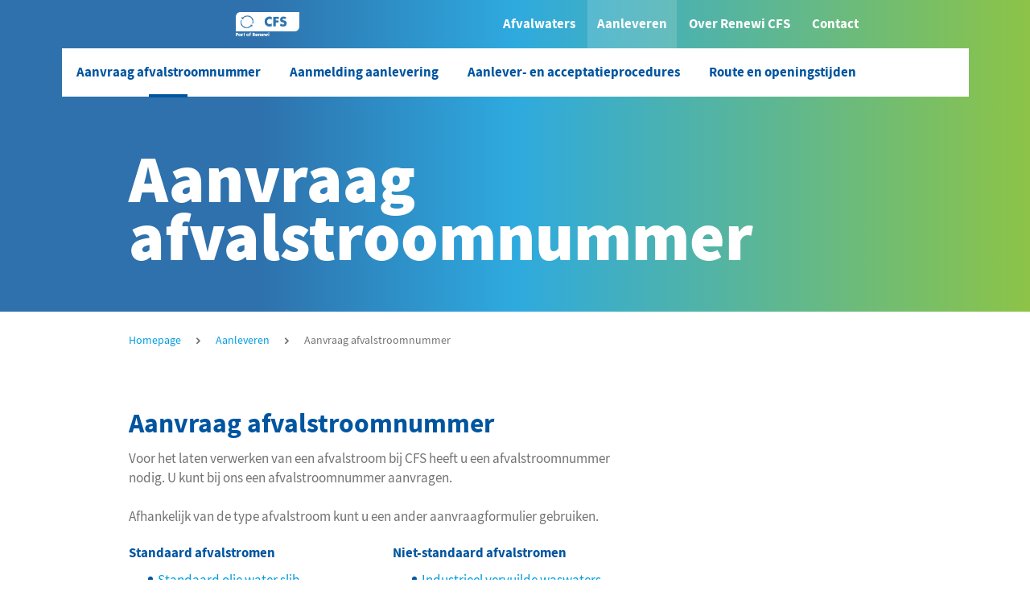

--- FILE ---
content_type: text/html; charset=utf-8
request_url: https://www.cfsweert.nl/aanleveren/aanvraag-afvalstroomnummer
body_size: 6704
content:

<!DOCTYPE html>
<html class="no-js  "  lang="nl-NL">
<head>
    <meta charset="utf-8">
    <meta http-equiv="X-UA-Compatible" content="IE=edge,chrome=1">
    <meta name="viewport" content="width=device-width, initial-scale=1">

            <title>Aanvraag afvalstroomnummer | CFS Weert</title>
        <meta name="description" content="">
        <meta name="robots" content="NOODP,NOYDIR">
            <link rel="canonical" href="https://www.cfsweert.nl/aanleveren/aanvraag-afvalstroomnummer">


    
    
    

        <script>
            document.documentElement.className = document.documentElement.className.replace('no-js', 'js');
        </script>

    <link rel="stylesheet" href="/Frontend/Renewi/dist/css/bundle.css?v=201711323491" />

    
    <link rel="apple-touch-icon" href="/Frontend/Renewi/dist/img/site-icons/apple-touch-icon-120x120.png">
    <link rel="apple-touch-icon-precomposed" href="/Frontend/Renewi/dist/img/site-icons/apple-touch-icon-120x120.png">
    <link rel="apple-touch-icon" sizes="57x57" href="/Frontend/Renewi/dist/img/site-icons/apple-touch-icon-57x57.png">
    <link rel="apple-touch-icon" sizes="60x60" href="/Frontend/Renewi/dist/img/site-icons/apple-touch-icon-60x60.png">
    <link rel="apple-touch-icon" sizes="72x72" href="/Frontend/Renewi/dist/img/site-icons/apple-touch-icon-72x72.png">
    <link rel="apple-touch-icon" sizes="76x76" href="/Frontend/Renewi/dist/img/site-icons/apple-touch-icon-76x76.png">
    <link rel="apple-touch-icon" sizes="114x114" href="/Frontend/Renewi/dist/img/site-icons/apple-touch-icon-114x114.png">
    <link rel="apple-touch-icon" sizes="120x120" href="/Frontend/Renewi/dist/img/site-icons/apple-touch-icon-120x120.png">
    <link rel="apple-touch-icon" sizes="144x144" href="/Frontend/Renewi/dist/img/site-icons/apple-touch-icon-144x144.png">
    <link rel="apple-touch-icon" sizes="152x152" href="/Frontend/Renewi/dist/img/site-icons/apple-touch-icon-152x152.png">
    <link rel="apple-touch-icon" sizes="180x180" href="/Frontend/Renewi/dist/img/site-icons/apple-touch-icon-180x180.png">
    <link rel="apple-touch-icon-precomposed" sizes="57x57" href="/Frontend/Renewi/dist/img/site-icons/apple-touch-icon-57x57.png">
    <link rel="apple-touch-icon-precomposed" sizes="60x60" href="/Frontend/Renewi/dist/img/site-icons/apple-touch-icon-60x60.png">
    <link rel="apple-touch-icon-precomposed" sizes="72x72" href="/Frontend/Renewi/dist/img/site-icons/apple-touch-icon-72x72.png">
    <link rel="apple-touch-icon-precomposed" sizes="76x76" href="/Frontend/Renewi/dist/img/site-icons/apple-touch-icon-76x76.png">
    <link rel="apple-touch-icon-precomposed" sizes="114x114" href="/Frontend/Renewi/dist/img/site-icons/apple-touch-icon-114x114.png">
    <link rel="apple-touch-icon-precomposed" sizes="120x120" href="/Frontend/Renewi/dist/img/site-icons/apple-touch-icon-120x120.png">
    <link rel="apple-touch-icon-precomposed" sizes="144x144" href="/Frontend/Renewi/dist/img/site-icons/apple-touch-icon-144x144.png">
    <link rel="apple-touch-icon-precomposed" sizes="152x152" href="/Frontend/Renewi/dist/img/site-icons/apple-touch-icon-152x152.png">
    <link rel="apple-touch-icon-precomposed" sizes="180x180" href="/Frontend/Renewi/dist/img/site-icons/apple-touch-icon-180x180.png">
    <link rel="icon" type="image/svg+xml" href="/Frontend/Renewi/dist/img/site-icons/favicon.svg">
    <link rel="icon" type="image/png" sizes="32x32" href="/Frontend/Renewi/dist/img/site-icons/favicon-32x32.png">
    <link rel="icon" type="image/png" sizes="16x16" href="/Frontend/Renewi/dist/img/site-icons/favicon-16x16.png">
    <link rel="manifest" href="/Frontend/Renewi/dist/img/site-icons/manifest.json">
    <link rel="mask-icon" href="/Frontend/Renewi/dist/img/site-icons/safari-pinned-tab.svg" color="#0055a0">
    <link rel="shortcut icon" href="/Frontend/Renewi/dist/img/site-icons/favicon.ico">
    <meta name="apple-mobile-web-app-title" content="Renewi">
    <meta name="application-name" content="Renewi">
    <meta name="msapplication-TileColor" content="#0055a0">
    <meta name="msapplication-config" content="/Frontend/Renewi/dist/img/site-icons/browserconfig.xml">
    <meta name="theme-color" content="#0055a0">



    
    

    
        <!--SCRIPTS-->
        <script>
        
        function setCookie(cname, cvalue, exdays) {
            var d = new Date();
            d.setTime(d.getTime() + (exdays * 24 * 60 * 60 * 1000));
            var expires = "expires=" + d.toUTCString();
            var path = "path=/";
            document.cookie = cname + "=" + cvalue + "; " + expires + "; " + path;
        }

        function getCookie(cname) {
            var name = cname + "=";
            var ca = document.cookie.split(';');
            for (var i = 0; i < ca.length; i++) {
                var c = ca[i];
                while (c.charAt(0) == ' ') c = c.substring(1);
                if (c.indexOf(name) == 0) return c.substring(name.length, c.length);
            }
            return "";
        }

        function isBusinessUser() {
            // Is this user a business user?

            // If its in the URL use this
            if (window.location.search.length > 0) {
                if (window.location.search.indexOf("business=false") !== -1) {
                    return false
                } else if (window.location.search.indexOf("business=true") !== -1) {
                    return true
                }
            }

            // If its not in the URL, use the cookie
            var businessCookie = getCookie(Renewi.Feature.Navigation.Constants.IsBusinessCookieName);
            return businessCookie === "true"
        }
        
        </script>
        <script>
        dataLayer = [{
                userInfo: {
                    'platform': navigator.platform,
                    'appVersion': navigator.appVersion
                }
            }
        ];
    </script>
    <!--<script>
        var analyticsTemplates = {
            productImpression: null,
            productClick: null,
            productDetailClick: null
        };
    </script>-->


    
    

        <script>
        setCookie('isBusiness','true',365);
        
        </script>


</head>

<body class="js--main-page">
    

    


    




<div class="c-header-container">
    

    <header class="c-header  js--header">
        <div class="c-header__gradient" ></div>
        
        
<div class="c-nav__collapsed js--nav-collapsed" data-search-url="">
    <div class="c-nav-collapsed">

        
        <div class="c-nav-collapsed__top-bar js--nav-collapsed__top-bar o-layer o-layer--tiny t-bg--white">
            <div class="o-layout o-layout--flex o-layout--middle">

                
                <div class="o-layout__item o-layout__fill">
                    <a href="/">
                        <img src="/-/media/cfs-weert/logo/cfs_logo_final_white_web.png?h=183&amp;iar=0&amp;w=482&amp;hash=B08465C8848A2AA4FFBD9543D2DCBDB9" class="c-nav-collapsed__logo" alt="" width="482" height="183" />
                    </a>
                </div>

                
                <div class="o-layout__item o-layout__fit">
                    <div class="o-layout o-layout--flush o-layout--flex">

                        
                                                    <div class="o-layout__item o-layout__fit">
                                <a href="" class="o-button-clean c-nav-collapsed__item">
                                    <svg class="c-svg c-svg--medium" role="presentation" aria-hidden="true">
                                        <use xlink:href="/Frontend/Renewi/dist/svg/renewi.sprite.svg#icon-cart"></use>
                                    </svg>
                                    <span class="u-hidden-visually">Winkelmand</span>
                                </a>
                            </div>
                        <div class="o-layout__item o-layout__fit">
                            <button aria-expanded="false" class="o-button-clean c-nav-collapsed__item c-nav-collapsed__toggle-foldout js--nav-collapsed__toggle-foldout">
                                <svg viewBox="0 0 24 24" class="c-svg c-svg--medium">
                                    <line stroke-width="2" stroke="currentColor" class="c-hamburger__1" x1="2" x2="22" y1="4" y2="4" />
                                    <line stroke-width="2" stroke="currentColor" class="c-hamburger__2" x1="2" x2="22" y1="11" y2="11" />
                                    <line stroke-width="2" stroke="currentColor" class="c-hamburger__3" x1="2" x2="22" y1="18" y2="18" />
                                </svg>
                                <span class="u-hidden-visually">[Platform/Header/Menu]</span>
                            </button>
                        </div>
                    </div>
                </div>
            </div>
        </div>

        
        <div class="c-nav-collapsed__wrap-foldout">
            <div class="c-nav-collapsed__foldout _is-open js--nav-collapsed__foldout t-bg--white">
                <div class="c-nav-collapsed__bottom-bar" ></div>
                <div class="c-nav-collapsed__scroll js--nav-collapsed__first-screen" id="submenu_id0">


                    
                        <ul class="o-list-bare">

                            
                                <li>
                                    <a href="/aanleveren/aanvraag-afvalstroomnummer"
                                       class="c-nav-collapsed__foldout-item "
                                       data-submenu-id="submenu_53f6bc5b32c140dba1223b6f0f1d4a2e"
                                       data-parent-id="submenu_id0"
                                       aria-expanded="false">
                                        <span class="o-layout o-layout--flex o-layout--middle">
                                            <span class="o-layout__item o-layout__fill">
                                                Aanvraag afvalstroomnummer
                                            </span>

                                        </span>
                                    </a>

                                    <div id="submenu_53f6bc5b32c140dba1223b6f0f1d4a2e" class="c-nav-collapsed__sub-nav t-bg--white js--nav-collapsed__submenu">

                                        <div class="c-nav-collapsed__sub-nav-header">
                                            
                                            <button type="button"
                                                    class="o-button-clean c-nav-collapsed__foldout-item js--nav-collapsed__back"
                                                    data-submenu-id="submenu_53f6bc5b32c140dba1223b6f0f1d4a2e"
                                                    data-parent-id="submenu_id0">
                                                <span class="o-layout o-layout--flex o-layout--small o-layout--middle">
                                                    <span class="o-layout__item  o-layout__fit">
                                                        <svg class="c-svg" role="presentation" aria-hidden="true">
                                                            <use xlink:href="/Frontend/Renewi/dist/svg/renewi.sprite.svg#icon-arrow-left">
                                                            </use>
                                                        </svg>
                                                    </span>
                                                    <span class="o-layout__item  o-layout__fill">
                                                        Terug
                                                    </span>
                                                </span>
                                            </button>

                                            <a href="/aanleveren/aanvraag-afvalstroomnummer" class="c-nav-collapsed__foldout-item">
                                                <h5 class="u-mb-- u-mt--">Aanvraag afvalstroomnummer</h5>
                                            </a>
                                        </div>

                                        <div class="c-nav-collapsed__sub-nav-content">

                                        </div>
                                    </div>
                                </li>
                                <li>
                                    <a href="/aanleveren/aanmelding-aanlevering"
                                       class="c-nav-collapsed__foldout-item "
                                       data-submenu-id="submenu_a1df3f16cf6c4578accc114c33a93108"
                                       data-parent-id="submenu_id0"
                                       aria-expanded="false">
                                        <span class="o-layout o-layout--flex o-layout--middle">
                                            <span class="o-layout__item o-layout__fill">
                                                Aanmelding aanlevering
                                            </span>

                                        </span>
                                    </a>

                                    <div id="submenu_a1df3f16cf6c4578accc114c33a93108" class="c-nav-collapsed__sub-nav t-bg--white js--nav-collapsed__submenu">

                                        <div class="c-nav-collapsed__sub-nav-header">
                                            
                                            <button type="button"
                                                    class="o-button-clean c-nav-collapsed__foldout-item js--nav-collapsed__back"
                                                    data-submenu-id="submenu_a1df3f16cf6c4578accc114c33a93108"
                                                    data-parent-id="submenu_id0">
                                                <span class="o-layout o-layout--flex o-layout--small o-layout--middle">
                                                    <span class="o-layout__item  o-layout__fit">
                                                        <svg class="c-svg" role="presentation" aria-hidden="true">
                                                            <use xlink:href="/Frontend/Renewi/dist/svg/renewi.sprite.svg#icon-arrow-left">
                                                            </use>
                                                        </svg>
                                                    </span>
                                                    <span class="o-layout__item  o-layout__fill">
                                                        Terug
                                                    </span>
                                                </span>
                                            </button>

                                            <a href="/aanleveren/aanmelding-aanlevering" class="c-nav-collapsed__foldout-item">
                                                <h5 class="u-mb-- u-mt--">Aanmelding aanlevering</h5>
                                            </a>
                                        </div>

                                        <div class="c-nav-collapsed__sub-nav-content">

                                        </div>
                                    </div>
                                </li>
                                <li>
                                    <a href="/aanleveren/aanlever--en-acceptatieprocedures"
                                       class="c-nav-collapsed__foldout-item "
                                       data-submenu-id="submenu_02726ab961674a7fad6f24cce259a010"
                                       data-parent-id="submenu_id0"
                                       aria-expanded="false">
                                        <span class="o-layout o-layout--flex o-layout--middle">
                                            <span class="o-layout__item o-layout__fill">
                                                Aanlever- en acceptatieprocedures
                                            </span>

                                        </span>
                                    </a>

                                    <div id="submenu_02726ab961674a7fad6f24cce259a010" class="c-nav-collapsed__sub-nav t-bg--white js--nav-collapsed__submenu">

                                        <div class="c-nav-collapsed__sub-nav-header">
                                            
                                            <button type="button"
                                                    class="o-button-clean c-nav-collapsed__foldout-item js--nav-collapsed__back"
                                                    data-submenu-id="submenu_02726ab961674a7fad6f24cce259a010"
                                                    data-parent-id="submenu_id0">
                                                <span class="o-layout o-layout--flex o-layout--small o-layout--middle">
                                                    <span class="o-layout__item  o-layout__fit">
                                                        <svg class="c-svg" role="presentation" aria-hidden="true">
                                                            <use xlink:href="/Frontend/Renewi/dist/svg/renewi.sprite.svg#icon-arrow-left">
                                                            </use>
                                                        </svg>
                                                    </span>
                                                    <span class="o-layout__item  o-layout__fill">
                                                        Terug
                                                    </span>
                                                </span>
                                            </button>

                                            <a href="/aanleveren/aanlever--en-acceptatieprocedures" class="c-nav-collapsed__foldout-item">
                                                <h5 class="u-mb-- u-mt--">Aanlever- en acceptatieprocedures</h5>
                                            </a>
                                        </div>

                                        <div class="c-nav-collapsed__sub-nav-content">

                                        </div>
                                    </div>
                                </li>
                                <li>
                                    <a href="/aanleveren/route-en-openingstijden"
                                       class="c-nav-collapsed__foldout-item "
                                       data-submenu-id="submenu_b71c2a5b91914feb9ca2473e71c2e584"
                                       data-parent-id="submenu_id0"
                                       aria-expanded="false">
                                        <span class="o-layout o-layout--flex o-layout--middle">
                                            <span class="o-layout__item o-layout__fill">
                                                Route en openingstijden
                                            </span>

                                        </span>
                                    </a>

                                    <div id="submenu_b71c2a5b91914feb9ca2473e71c2e584" class="c-nav-collapsed__sub-nav t-bg--white js--nav-collapsed__submenu">

                                        <div class="c-nav-collapsed__sub-nav-header">
                                            
                                            <button type="button"
                                                    class="o-button-clean c-nav-collapsed__foldout-item js--nav-collapsed__back"
                                                    data-submenu-id="submenu_b71c2a5b91914feb9ca2473e71c2e584"
                                                    data-parent-id="submenu_id0">
                                                <span class="o-layout o-layout--flex o-layout--small o-layout--middle">
                                                    <span class="o-layout__item  o-layout__fit">
                                                        <svg class="c-svg" role="presentation" aria-hidden="true">
                                                            <use xlink:href="/Frontend/Renewi/dist/svg/renewi.sprite.svg#icon-arrow-left">
                                                            </use>
                                                        </svg>
                                                    </span>
                                                    <span class="o-layout__item  o-layout__fill">
                                                        Terug
                                                    </span>
                                                </span>
                                            </button>

                                            <a href="/aanleveren/route-en-openingstijden" class="c-nav-collapsed__foldout-item">
                                                <h5 class="u-mb-- u-mt--">Route en openingstijden</h5>
                                            </a>
                                        </div>

                                        <div class="c-nav-collapsed__sub-nav-content">

                                        </div>
                                    </div>
                                </li>
                        </ul>
                                            <ul class="o-list-bare">
                                <li>
                                    <a href="/afvalwaters" class="c-nav-collapsed__foldout-item c-nav-collapsed__foldout-item--clean">
                                        Afvalwaters
                                    </a>
                                </li>
                                <li>
                                    <a href="/aanleveren" class="c-nav-collapsed__foldout-item c-nav-collapsed__foldout-item--clean">
                                        Aanleveren
                                    </a>
                                </li>
                                <li>
                                    <a href="/over-renewi-cfs" class="c-nav-collapsed__foldout-item c-nav-collapsed__foldout-item--clean">
                                        Over Renewi CFS
                                    </a>
                                </li>
                                <li>
                                    <a href="/contact" class="c-nav-collapsed__foldout-item c-nav-collapsed__foldout-item--clean">
                                        Contact
                                    </a>
                                </li>
                        </ul>
                    <ul class="o-list-bare">

                        
                                            </ul>
                </div>
            </div>
            </div>
    </div>
</div>


        
        <div class="c-nav__expanded js--nav" data-search-url="">
            <div class="c-nav__gradient" ></div>

            
            <div class="o-retain o-retain--wide">
                <input name="__RequestVerificationToken" type="hidden" value="cBC26cNHz4wWR3Jd8wScsXE3Tsb0BuuZyjF9LCSTsutjMPa5cLGNKNlUZkc_wbOWy0xi3AdqbSZuB8Cv8oY7g-ZIQs41" />

<div class="c-nav-primary js--nav__primary">
    <div class="o-layout o-layout--flex">
        <div class="o-layout__item o-layout__fit">
            <a href="/" class="c-nav-primary__logo">
                <div class="c-nav-primary__logo__image--white">
                    <img src="/-/media/cfs-weert/logo/cfs_logo_final_white_web.png?h=183&amp;iar=0&amp;w=482&amp;hash=B08465C8848A2AA4FFBD9543D2DCBDB9" alt="" width="482" height="183" />
                </div>
                <div class="c-nav-primary__logo__image--gradient">
                    <img src="/-/media/cfs-weert/logo/cfs-renewi_logo_rgb.png?h=183&amp;iar=0&amp;w=482&amp;hash=155F5C7721B6E28103CD86D221DB63F1" alt="" width="482" height="183" />
                </div>
            </a>
        </div>


            <div class="o-layout__item o-layout__fill">
                <nav class="c-main-navigation">
                    <ul class="o-list-inline c-main-navigation__list">
                            <li class="o-list-inline__item c-main-navigation__list-item js-main-navigation ">
                                <a href="/afvalwaters" class="c-nav-primary__item ">Afvalwaters</a>
                            </li>
                            <li class="o-list-inline__item c-main-navigation__list-item js-main-navigation is-active">
                                <a href="/aanleveren" class="c-nav-primary__item is-active">Aanleveren</a>
                            </li>
                            <li class="o-list-inline__item c-main-navigation__list-item js-main-navigation ">
                                <a href="/over-renewi-cfs" class="c-nav-primary__item ">Over Renewi CFS</a>
                            </li>
                            <li class="o-list-inline__item c-main-navigation__list-item js-main-navigation ">
                                <a href="/contact" class="c-nav-primary__item ">Contact</a>
                            </li>
                    </ul>
                </nav>
            </div>

            <div class="o-layout__item o-layout__fit o-layout__align-self-end">
                <nav class="c-meta-navigation js--nav">

                    <ul class="c-meta-navigation__list o-list-inline u-white-space-fix">



                    </ul>
                </nav>
            </div>
    </div>
</div>

            </div>

                <div class="o-retain o-retain--wide">
                    <div class="c-nav-secondary js--nav__bottom-bar">
                        <div class="o-layout o-layout--flex o-layout--middle">
                                <div class="o-layout__item o-layout__fit">
                                    <ul class="o-layout o-layout--flex o-layout--flush">


        <li class="o-layout__item  o-layout__fit">
            <div class="c-nav-secondary__item js--nav__secondary-item">
                <a href="/aanleveren/aanvraag-afvalstroomnummer"
                     target=""                     class="c-nav-secondary__link is-active ">
                    Aanvraag afvalstroomnummer
                </a>

            </div>
        </li>
        <li class="o-layout__item  o-layout__fit">
            <div class="c-nav-secondary__item js--nav__secondary-item">
                <a href="/aanleveren/aanmelding-aanlevering"
                     target=""                     class="c-nav-secondary__link  ">
                    Aanmelding aanlevering
                </a>

            </div>
        </li>
        <li class="o-layout__item  o-layout__fit">
            <div class="c-nav-secondary__item js--nav__secondary-item">
                <a href="/aanleveren/aanlever--en-acceptatieprocedures"
                     target=""                     class="c-nav-secondary__link  ">
                    Aanlever- en acceptatieprocedures
                </a>

            </div>
        </li>
        <li class="o-layout__item  o-layout__fit">
            <div class="c-nav-secondary__item js--nav__secondary-item">
                <a href="/aanleveren/route-en-openingstijden"
                     target=""                     class="c-nav-secondary__link  ">
                    Route en openingstijden
                </a>

            </div>
        </li>
</ul>
                                </div>
                        </div>
                    </div>
                </div>
        </div>
    </header>

</div>

<div class="c-main-content js-main-content">
    <section class="c-header-visual js-header-visual
         c-header-visual--small
        
        "
         style="background-image:url()">
    <div class="c-header-visual__caption c-header-visual__caption--inverted  t-color--light">
        <div class="o-container--m">
            <div class="u-heading  u-h0">Aanvraag afvalstroomnummer</div>

            <div class="undertitle">
                
            </div>
        </div>
    </div>

                <div class="c-header-visual__gradient" role="presentation" ></div>
</section>

    

<div class="o-container--m  c-breadcrumb-wrap">
    <ol itemscope itemtype="http://schema.org/BreadcrumbList" class="c-breadcrumb  o-list-inline">
            <li itemprop="itemListElement" itemscope itemtype="https://schema.org/ListItem" class="c-breadcrumb__item o-list-inline__item">
                <a itemscope itemtype="https://schema.org/WebPage" itemprop="item"
                   itemid="https://example.com/books/sciencefiction" href="/" id="/"
                   class="">
                    <span itemprop="name">Homepage</span>
                </a>
                <meta itemprop="position" content="1" />
            </li>
            <li itemprop="itemListElement" itemscope itemtype="https://schema.org/ListItem" class="c-breadcrumb__item o-list-inline__item">
                <a itemscope itemtype="https://schema.org/WebPage" itemprop="item"
                   itemid="https://example.com/books/sciencefiction" href="/aanleveren" id="/aanleveren"
                   class="">
                    <span itemprop="name">Aanleveren</span>
                </a>
                <meta itemprop="position" content="2" />
            </li>
            <li itemprop="itemListElement" itemscope itemtype="https://schema.org/ListItem" class="c-breadcrumb__item o-list-inline__item">
                <a itemscope itemtype="https://schema.org/WebPage" itemprop="item"
                   itemid="https://example.com/books/sciencefiction" href="/aanleveren/aanvraag-afvalstroomnummer" id="/aanleveren/aanvraag-afvalstroomnummer"
                   class="u-hidden-visually">
                    <span itemprop="name">Aanvraag afvalstroomnummer</span>
                </a>
                <meta itemprop="position" content="3" />
                    <span>Aanvraag afvalstroomnummer</span>
            </li>
    </ol>
</div>

    
<div class="c-main-content__page">
    <div class="o-container--m">
        <div class="o-layout o-layout--stretch">
            <div class="o-layout__item u-2/3@tablet">
                <div>
                    
                    

<div class="u-pl u-ml--negative ">
    <div class="o-layout o-layout--one-column " >
            <div class="o-layout__item ">
                <div class="c-rte-text  u-module  u-mb">
    <h1>Aanvraag afvalstroomnummer</h1>
<p>
Voor het laten verwerken van een afvalstroom bij CFS heeft u een afvalstroomnummer nodig. U kunt bij ons een afvalstroomnummer aanvragen.
</p>
<p>Afhankelijk van de type afvalstroom kunt u een ander aanvraagformulier gebruiken.</p>
</div>

            </div>
    </div>
</div>

<div class="u-ml--negative u-pl  ">
    <div class="o-layout" >
        <div class="o-layout__item u-1/2@tablet">
            <div class="c-rte-text  u-module  u-mb">
    <h4>
Standaard afvalstromen</h4>
<ul>
    <li>
    <a href="/afvalwaters/olie-water-slib-mengsels/standaard-olie-water-slib">Standaard olie water slib</a>
    </li>
    <li><a href="/afvalwaters/olie-water-slib-mengsels/licht-verontreinigde-grond-zand">Licht verontreinigde grond/zand</a> </li>
    <li>
    <a href="/afvalwaters/boor--en-snij-olie">Boor- en snijolie</a></li>
</ul>
<p><a href="/aanleveren/aanvraag-afvalstroomnummer/aanvraagformulier-standaard-afvalstromen"><span class="c-btn--secondary">Naar het aanvraagformulier</span></a></p>
</div>

        </div>
        <div class="o-layout__item u-1/2@tablet">
            <div class="c-rte-text  u-module  u-mb">
    <h4>
Niet-standaard afvalstromen</h4>
<ul>
    <li>
    <a href="/afvalwaters/industrieel-vervuilde-afvalwaters">Industrieel vervuilde waswaters</a> </li>
    <li>
    <a href="/afvalwaters/slibben-en-sludges">Slibben en sludges<br />
    <br />
    </a></li>
</ul>
<p><a href="/aanleveren/aanvraag-afvalstroomnummer/aanvraagformulier-niet-standaard-afvalstromen"><span class="c-btn--secondary">Naar het aanvraagformulier</span></a></p>
</div>

        </div>
    </div>
</div>
                </div>
            </div>
            <div class="o-layout__item u-1/3@tablet u-pl++ u-pl@mobile u-pl@tablet">
                <div>
                    
                    
                </div>
            </div>
        </div>
    </div>
</div>
</div>



<footer class="c-footer">
        <div class="c-footer__top-bar" ></div>
    <div class="o-container--m">

    <section class="c-doormat-footer">
        <div class="o-layout">
    <div class="o-layout__item u-1/1 u-1/3@tablet u-1/4@desktop">
        <div class="c-doormat-footer__item js--doormat">
                            <p class="c-doormat-footer__header">Afvalwaters</p>


    <div class="c-doormat-footer__content">
        <ul>
<li><a href="/afvalwaters/olie-water-slib-mengsels">Olie Water Slib mengsels</a></li><li><a href="/afvalwaters/boor--en-snij-olie">Boor- en snijolie</a></li><li><a href="/afvalwaters/industrieel-vervuilde-afvalwaters">Industrieel vervuilde afvalwaters</a></li><li><a href="/afvalwaters/slibben-en-sludges">Slibben en sludges</a></li>        </ul>
    </div>

        </div>
    </div>
    <div class="o-layout__item u-1/1 u-1/3@tablet u-1/4@desktop">
        <div class="c-doormat-footer__item js--doormat">
                            <p class="c-doormat-footer__header">Informatie en contact</p>


    <div class="c-doormat-footer__content">
        <ul>
<li><a href="/contact">Contactgegevens</a></li><li><a href="/aanleveren/route-en-openingstijden">Route &amp; openingstijden</a></li><li><a href="/aanleveren/aanmelding-aanlevering">Aanmelden aanlevering</a></li><li><a href="/aanleveren/aanvraag-afvalstroomnummer">Afvalstroomnummer aanvragen</a></li>        </ul>
    </div>

        </div>
    </div>
    <div class="o-layout__item u-1/1 u-1/3@tablet u-1/4@desktop">
        <div class="c-doormat-footer__item js--doormat">

        </div>
    </div>
    <div class="o-layout__item u-1/1 u-1/3@tablet u-1/4@desktop">
        <div class="c-doormat-footer__item js--doormat">

        </div>
    </div>
        </div>
    </section>
</div>

    
<div class="c-site-footer">
    <div class="o-container--m">
        <section class="c-site-footer-container u-clearfix">
            <div class="c-site-footer__follow">
                <h4 class="u-hidden-visually">Follow us on:</h4>
                <ul class="o-list-inline c-site-footer__social">
                </ul>
            </div>

            <div class="c-site-footer__logo">
                H&#233;t adres voor afvalwaters
                
            </div>
        </section>
    </div>
</div>

</footer>

        <script src="/Frontend/Renewi/vendor/js/moment.min.js"></script>
<script data-cookieconsent="ignore" src="/Frontend/Renewi/dist/js/vendor.js?v=201711323491"></script><script data-cookieconsent="ignore" src="/Frontend/Renewi/dist/js/bundle.js?v=201711323491"></script>        <script>!function () { var e = $("[type=email]"), m = e.data("val-regex"); e.attr("data-val-email", m) }();</script>
</body>

</html>


--- FILE ---
content_type: text/css
request_url: https://www.cfsweert.nl/Frontend/Renewi/dist/css/bundle.css?v=201711323491
body_size: 441939
content:
@keyframes progress{0%{background-position:0 0}to{background-position:-75px 0}}.op-player{background:#000;font-family:sans-serif;line-height:1.15;min-height:30px;position:relative;-webkit-text-size-adjust:100%;-moz-text-size-adjust:100%;text-size-adjust:100%}.op-player__video{overflow:hidden}.op-player,.op-player *,.op-player :after,.op-player :before{box-sizing:border-box}.op-player__media{display:inline-block;height:auto;object-fit:contain;position:relative;width:100%!important}.op-player [aria-hidden=true]{display:none}.op-player__audio{background:#000}.op-player .media-controls.mac.fullscreen>.controls-bar{display:none}.op-player__loader{animation:spin 1s linear infinite;border:5px solid #fff;border-radius:50%;border-top-color:red}@keyframes spin{0%{transform:rotate(0deg)}to{transform:rotate(359deg)}}.op-controls{background:#0003;border-bottom-left-radius:inherit;border-bottom-right-radius:inherit;bottom:0;color:#fff;display:flex;font-size:.85em;padding:0 4px;pointer-events:all;position:absolute;transition:bottom .3s ease;width:100%;z-index:3}.op-controls.op-controls__stacked{flex-direction:column}.op-controls--hidden .op-controls{bottom:-36px;pointer-events:none}.op-player__video .op-controls{margin-top:5px;padding-top:11px}.op-controls *{flex-grow:0;pointer-events:all}.op-controls button,.op-player__play,.op-settings__back{-webkit-appearance:button;appearance:button;background:#0000;border:none;cursor:pointer;font-family:inherit;font-size:100%;line-height:1.15;margin:0;overflow:visible;position:relative;text-transform:none}.op-controls button{padding:2px 4px 3px;z-index:4}.op-controls button>span{color:#fff}.op-controls .op-controls__container{position:relative}.op-player__loader{height:60px;margin-left:-30px;margin-top:-30px;top:calc(50% - 20px);width:60px}.op-player__loader,.op-player__play{display:block;left:50%;position:absolute;z-index:2}.op-player__play{background:#0000;border:0;border-color:#0000 #0000 #0000 #fff;border-style:solid;border-width:26px 0 26px 46px;cursor:pointer;height:52px;margin-left:-18px;margin-top:-23px;padding:0;top:calc(50% - 23px);transition:all .1s ease;width:0;will-change:border-width}.op-player__play>span{border:0;clip:rect(0,0,0,0);-webkit-clip-path:inset(50%);clip-path:inset(50%);height:1px;overflow:hidden;padding:0;position:absolute;white-space:nowrap;width:1px}.op-player__play--paused{border-style:double;border-width:0 0 0 46px}.op-player__play:hover{border-color:#0000 #0000 #0000 red}.op-controls--hidden .op-player__loader,.op-controls--hidden .op-player__play{top:50%}.op-controls--hidden .op-player__play{margin-top:-26px}.op-controls button::-moz-focus-inner,.op-player__play::-moz-focus-inner,.op-settings__back{border-style:none;padding:0}.op-controls button:-moz-focusing,.op-player__play:-moz-focusing,.op-settings__back{outline:1px dotted ButtonText}.op-controls button:before{color:#fff;display:inline-block;height:15px;margin-left:.2em;margin-right:.2em;text-align:center;width:15px}.op-controls-layer__bottom,.op-controls-layer__center,.op-controls-layer__top{display:flex}.op-controls .op-control__left{justify-self:flex-start}.op-controls .op-control__middle{justify-self:center}.op-controls .op-control__right{justify-self:flex-end;margin-left:auto}.op-controls .op-control__right~.op-control__right{margin-left:0}.op-controls button:hover{opacity:.5}.op-controls .op-control--no-hover:hover{opacity:1}.op-controls button,.op-controls input[type=range]{touch-action:manipulation}.op-controls .op-controls-time{margin:4px 3px}.op-controls__playpause:before{content:url([data-uri])}.op-controls__playpause--pause:before{content:url([data-uri])}.op-controls__playpause--replay:before{content:url([data-uri])}.op-controls__fullscreen:before{content:url([data-uri]);width:20px!important}.op-controls__fullscreen--out:before{content:url([data-uri]);width:20px!important}.op-controls__mute:before{content:url([data-uri]);width:18px!important}.op-controls__mute--half:before{content:url([data-uri]);width:18px!important}.op-controls__mute--muted:before{content:url([data-uri]);width:18px!important}.op-controls__captions:before{content:url([data-uri]);width:20px!important}.op-controls__captions.op-controls__captions--on:before{filter:invert(73%) sepia(71%) saturate(6868%) hue-rotate(356deg) brightness(101%) contrast(126%)}.op-controls__settings:before{content:url([data-uri])}.op-settings{background:#1c1c1ce6;bottom:48px;color:#fff;font-size:.85em;overflow:hidden;position:absolute;right:5px;text-shadow:0 0 2px #00000080;transition:right .2s ease;-webkit-user-select:none;-ms-user-select:none;user-select:none;will-change:width,height;z-index:4}.op-player__audio .op-settings{bottom:32px;right:0}.op-settings--sliding{right:-999px}.op-settings__menu{margin:0;overflow-x:hidden;overflow-y:auto;padding:0}.op-settings__menu-item,.op-settings__submenu-item{display:table-row;outline:none;padding:0}.op-settings__menu-label,.op-settings__submenu-label{display:table-cell;padding:5px 15px;vertical-align:middle}.op-settings__menu-label>img,.op-settings__menu-label>svg,.op-settings__submenu-label>img,.op-settings__submenu-label>svg{max-height:20px}.op-settings__submenu-item,.op-settings__submenu-label{display:block}.op-settings__submenu-item{cursor:pointer}.op-settings__submenu-item[aria-checked=true] .op-settings__submenu-label{background-image:url([data-uri]);background-position:left 4px center;background-repeat:no-repeat;background-size:18px;padding:8px 15px 8px 25px}.op-settings__menu-content{background-image:url([data-uri]);background-position:right 0 center;background-repeat:no-repeat;background-size:32px 32px;cursor:pointer;display:table-cell;padding:0 38px 0 15px;vertical-align:middle}.op-settings__header{padding:5px}.op-settings__back{background-image:url([data-uri]);background-position:left 0 center;background-repeat:no-repeat;background-size:20px 32px;color:inherit;height:100%;padding:0 10px 0 20px}.op-controls input[type=range],.op-controls progress{-webkit-appearance:none;appearance:none;border:0;height:5px;left:0;margin:0;position:absolute;top:0;transition:none;width:100%}.op-controls input[type=range]{background:#0000;height:0;padding:2.5px 0;-webkit-tap-highlight-color:transparent;z-index:3}.op-controls input[type=range]:focus,.op-controls progress{outline:none}.op-controls input[type=range]::-moz-focus-outer{border:0}.op-controls input[type=range]::-webkit-slider-runnable-track{background:0 0;border:0;cursor:pointer;height:8px;-webkit-user-select:none;user-select:none}.op-controls input[type=range]::-moz-range-track{background:0 0;border:0;cursor:pointer;height:8px;user-select:none}.op-controls input[type=range]::-ms-track{background:0 0;border:0;cursor:pointer;height:8px;-ms-user-select:none;user-select:none}.op-controls input[type=range]::-webkit-slider-thumb{-webkit-appearance:none;appearance:none;background:#fff;border:2px solid #0000;border-radius:100%;box-sizing:border-box;height:12px;margin-top:-2px;position:relative;width:12px}.op-controls input[type=range]::-moz-range-thumb{appearance:none;background:#fff;border:2px solid #0000;border-radius:100%;box-sizing:border-box;height:12px;margin-top:-2px;position:relative;width:12px}.op-controls input[type=range]::-ms-thumb{appearance:none;background:#fff;border:2px solid #0000;border-radius:100%;box-sizing:border-box;height:12px;margin-top:-2px;position:relative;width:12px}.op-controls input[type=range]::-ms-tooltip{display:none}.op-controls input[type=range]::-ms-fill-lower,.op-controls input[type=range]::-ms-fill-upper{background:#0000}.op-controls input[type=range]::-ms-ticks-after,.op-controls input[type=range]::-ms-ticks-before{display:none!important}.op-controls .op-controls__progress--seek.loading{animation:progress 2s linear infinite;background:linear-gradient(-45deg,#ffffff4d 25%,#0000 0,#0000 50%,#ffffff4d 0,#ffffff4d 75%,#0000 0,#0000);background-repeat:repeat-x;background-size:25px 25px}.op-controls .op-controls__progress--seek.error{background:linear-gradient(-45deg,red 25%,#0000 0,#0000 50%,red 0,red 75%,#0000 0,#0000);background-repeat:repeat-x;background-size:25px 25px}.op-controls--hidden .op-controls .op-controls__progress--seek::-webkit-slider-thumb{background:#0000}.op-controls--hidden .op-controls .op-controls__progress--seek::-moz-range-thumb{background:#0000}.op-controls--hidden .op-controls .op-controls__progress--seek::-ms-thumb{background:#0000}.op-player__media[op-live__enabled]:not([op-dvr__enabled])+.op-controls .op-controls__progress--seek{display:none}.op-player__media[op-live__enabled]:not([op-dvr__enabled])+.op-controls .op-controls__progress,.op-player__media[op-live__enabled]:not([op-dvr__enabled])+.op-controls .op-controls__progress--buffer,.op-player__media[op-live__enabled]:not([op-dvr__enabled])+.op-controls .op-controls__progress--played{background-color:#eee;pointer-events:none}.op-controls progress{display:inline-block;vertical-align:initial}.op-controls progress::-webkit-progress-bar{background:0 0}.op-controls progress::-moz-progress-bar{background:0 0}.op-controls .op-controls__progress{flex-grow:2}.op-controls .op-controls__progress,.op-controls .op-controls__progress:hover,.op-controls .op-controls__volume,.op-controls .op-controls__volume:hover{cursor:pointer}.op-controls__progress,.op-controls__volume{display:inline-block;height:5px;margin-left:10px;margin-top:9px;pointer-events:all;position:relative}.op-player__video .op-controls__progress{bottom:34px;left:8px;margin-left:-8px;position:absolute;width:100%}.op-player__video .op-controls.op-controls__stacked .op-controls__progress{bottom:0;position:relative}.op-controls progress::-webkit-progress-value{background:currentColor}.op-controls progress::-moz-progress-bar{background:currentColor}.op-controls__progress--buffer::-webkit-progress-value{-webkit-transition:width .2s ease;transition:width .2s ease}.op-controls__progress--played::-webkit-progress-value,.op-controls__volume--display::-webkit-progress-value{max-width:99%;-webkit-transition:none;transition:none}.op-player__video .op-controls__progress--played::-webkit-progress-value{max-width:100%}.op-controls__progress--buffer::-moz-progress-bar{-moz-transition:width .2s ease;transition:width .2s ease}.op-controls__progress--played::-moz-progress-bar,.op-controls__volume--display::-moz-progress-bar{max-width:99%;-moz-transition:none;transition:none}.op-controls .op-controls__progress--played,.op-controls .op-controls__volume--display{background:0 0;color:red;transition:all .2s ease;z-index:2}.op-controls .op-controls__volume--display{background:#ffffff59}.op-controls .op-controls__progress--buffer{background:#ffffff4d;color:#ffffff40}.op-ads--active .op-controls .op-controls__progress--seek{pointer-events:none}.op-ads--active .op-controls .op-controls__progress--played{color:#fecb2f}.op-ads--active .op-controls .op-controls__progress--buffer{color:#0000}.op-ads--active .op-controls .op-controls__progress--seek::-webkit-slider-thumb{display:none}.op-ads--active .op-controls .op-controls__progress--seek::-moz-range-thumb{display:none}.op-ads--active .op-controls .op-controls__progress--seek::-ms-thumb{display:none}.op-ads--active .op-controls .op-controls__progress--seek::-webkit-slider-runnable-track{cursor:default}.op-ads--active .op-controls .op-controls__progress--seek::-moz-range-track{cursor:default}.op-ads--active .op-controls .op-controls__progress--seek::-ms-track{cursor:default}.op-ads--active .op-controls .op-control__hide-in-ad{cursor:default;display:none;pointer-events:none}.op-status{color:#fff;font-weight:400;left:0;padding:20px 0;position:absolute;text-align:center;top:30px;transform:translateY(-40px);transition:all .3s ease;width:100%;z-index:4}.op-status>span{background:#000000b3;-webkit-box-decoration-break:clone;box-decoration-break:clone;line-height:150%;padding:3px 10px}.op-player__audio .op-status{top:23px}.op-controls__tooltip{background:#eee;border:1px solid #000;bottom:100%;color:#000;display:none;left:0;margin-bottom:10px;padding:1px 4px;position:absolute;text-align:center;transform:translateX(0)}.op-player__video .op-controls__tooltip{margin-bottom:10px}.op-controls__tooltip:after,.op-controls__tooltip:before{content:"";height:0;left:0;margin:0 auto;position:absolute;right:0;top:100%;width:0}.op-controls__tooltip:before{border-left:8px solid #0000;border-right:8px solid #0000;border-top:8px solid #000}.op-controls__tooltip:after{border-left:7px solid #0000;border-right:7px solid #0000;border-top:7px solid #eee}.op-controls__tooltip--visible{display:block}.op-controls__volume{margin-left:0;width:70px}.op-controls .op-controls__mute:before{text-align:left}.op-player__video .op-controls__volume{margin-top:10px}.op-player__unmute{background:#000000b3;color:#fff;cursor:pointer;left:0;padding:5px;position:absolute;top:0;z-index:3}.op-player[data-fullscreen=true] .op-controls{z-index:2147483648}.op-player[data-fullscreen=true].op-controls--hidden{cursor:none}.op-player[data-fullscreen=true].op-controls--hidden .op-controls{bottom:-40px}.op-player video::-webkit-media-controls,.op-player video::-webkit-media-text-track-container{display:none!important}.op-captions{bottom:0;color:#fff;display:none;font-weight:400;left:0;padding:20px 0;position:absolute;text-align:center;transform:translateY(-40px);transition:transform .3s ease;width:100%;z-index:1}.op-controls--hidden .op-captions{bottom:-32px}.op-captions--on{display:block}.op-captions>span{background:#000000b3;-webkit-box-decoration-break:clone;box-decoration-break:clone;display:block;line-height:150%;margin:0 auto 15px;padding:3px 10px;width:-webkit-fit-content;width:-moz-fit-content;width:fit-content}.op-player__audio.op-captions--detected{background:#0000;min-height:95px}.op-player__audio.op-captions--detected .op-captions{bottom:-10px;padding:0}.op-player__audio.op-captions--detected .op-captions>span{background:#0000;color:#000}.op-player__audio.op-captions--detected .op-controls{background:#000;bottom:auto}.op-player__audio.op-captions--detected .op-settings{bottom:auto;top:35px}.op-controls .op-controls__captions--on:before{color:red}.op-captions__menu{bottom:36px;left:50%;min-width:73px;overflow:visible;transform:translate(-50%);z-index:10}.op-captions__menu:after{border-left:10px solid #0000;border-right:10px solid #0000;border-top:10px solid #1c1c1ce6;content:"";height:0;left:0;margin:0 auto;position:absolute;right:0;top:100%;width:0}::cue{color:#ccc}video:-webkit-media-text-track-display{top:-15%}.op-levels__menu{bottom:36px;left:50%;min-width:73px;overflow:visible;transform:translate(-50%);z-index:10}.op-levels__menu:after{border-left:10px solid #0000;border-right:10px solid #0000;border-top:10px solid #1c1c1ce6;content:"";height:0;left:0;margin:0 auto;position:absolute;right:0;top:100%;width:0}.op-ads{height:100%;left:0;position:absolute;top:0;width:100%}.op-ads--active{overflow:hidden}.op-ads--active .op-captions,.op-ads--active .op-controls__captions,.op-ads--active .op-controls__settings{display:none}.op-ads--active .op-controls__fullscreen{float:right}.op-ads--active .op-controls .op-control__right~.op-control__right{margin-left:auto}.op-ads--active .op-ads{z-index:1}.op-player[data-fullscreen=true].op-ads--active .op-ads{z-index:2147483645}.op-ads__click-container{background-color:#807f80;color:#fff;cursor:default;display:none;padding:5px;pointer-events:auto;position:absolute;right:0;text-align:center;top:0;z-index:100}.op-ads__click-container--visible{display:block}.op-player[data-fullscreen=true].op-ads--active .op-ads__click-container{z-index:2147483647}.op-player__audio .op-ads{display:none}.op-ads__skip{color:#fff}.op-player:focus,.op-player>.op-controls :focus,.op-player__play:focus{outline:1px dotted #999}.op-player.op-player__keyboard--inactive .op-player__play:focus,.op-player.op-player__keyboard--inactive:focus,.op-player.op-player__keyboard--inactive>.op-controls :focus{outline:none}.op-player.op-player__full{bottom:0;left:0;overflow:hidden;position:fixed;right:0;top:0;z-index:-100}.op-player__full .op-ads,.op-player__full .op-player__media{height:auto;left:50%;min-height:100%;min-width:100%;position:absolute;top:50%;transform:translate(-50%,-50%);width:auto!important}.op-player__fit--wrapper{height:100%;position:relative;width:100%}.op-player.op-player__fit{background:#000;height:100%;left:0;overflow:hidden;position:absolute;top:0;width:100%}.op-player__fit .op-ads,.op-player__fit .op-player__media{border:0;display:block;height:100%;min-height:100%;width:100%}.op-player__ios--iphone .op-player__play{margin-top:-5px}.op-player.op-player__ios--iphone video::-webkit-media-controls,.op-player[data-fullscreen=true].op-player.op-player__ios--iphone video::-webkit-media-text-track-container{display:block!important}.op-player[data-fullscreen=true].op-player.op-player__ios--iphone video::-webkit-media-text-track-display-backdrop{background:rgba(0,0,0,.498)!important}@font-face{font-family:lightcase;font-style:normal;font-weight:400;src:url([data-uri]);src:url([data-uri]#iefix) format("embedded-opentype"),url([data-uri]) format("woff"),url([data-uri]) format("truetype"),url([data-uri]#lightcase) format("svg")}[class*=lightcase-icon-]:before{font-family:lightcase,sans-serif;font-style:normal;font-weight:400;speak:none;display:inline-block;font-variant:normal;line-height:1em;text-align:center;text-decoration:inherit;text-transform:none;width:1em}.lightcase-icon-play:before{content:""}.lightcase-icon-pause:before{content:""}.lightcase-icon-close:before{content:""}.lightcase-icon-prev:before{content:""}.lightcase-icon-next:before{content:""}.lightcase-icon-spin:before{content:""}@keyframes lightcase-spin{0%{transform:rotate(0deg)}to{transform:rotate(359deg)}}#lightcase-case{display:none;font-family:arial,sans-serif;font-size:13px;left:50%;line-height:1.5;position:fixed;text-align:left;text-shadow:0 0 10px #00000080;top:50%;z-index:2002}@media screen and (max-width:640px){html[data-lc-type=ajax] #lightcase-case,html[data-lc-type=inline] #lightcase-case{bottom:0!important;height:100%!important;left:0!important;margin:0!important;overflow:auto!important;padding:55px 0 70px;position:fixed!important;right:0!important;top:0!important;width:100%!important}}@media screen and (min-width:641px){html:not([data-lc-type=error]) #lightcase-content{-webkit-backface-visibility:hidden;background-color:#fff;-o-box-shadow:0 0 30px #00000080;box-shadow:0 0 30px #00000080;position:relative;text-shadow:none;z-index:1}html[data-lc-type=image] #lightcase-content,html[data-lc-type=video] #lightcase-content{background-color:#333}}html[data-lc-type=ajax] #lightcase-content,html[data-lc-type=error] #lightcase-content,html[data-lc-type=inline] #lightcase-content{-o-box-shadow:none;box-shadow:none}@media screen and (max-width:640px){html[data-lc-type=ajax] #lightcase-content,html[data-lc-type=error] #lightcase-content,html[data-lc-type=inline] #lightcase-content{background:none!important;border:none!important;height:auto!important;left:auto!important;margin:0!important;padding:0!important;position:relative!important;top:auto!important;width:auto!important}}html[data-lc-type=ajax] #lightcase-content .lightcase-contentInner,html[data-lc-type=error] #lightcase-content .lightcase-contentInner,html[data-lc-type=inline] #lightcase-content .lightcase-contentInner{-o-box-sizing:border-box;box-sizing:border-box}@media screen and (max-width:640px){html[data-lc-type=ajax] #lightcase-content .lightcase-contentInner,html[data-lc-type=error] #lightcase-content .lightcase-contentInner,html[data-lc-type=inline] #lightcase-content .lightcase-contentInner{padding:15px}html[data-lc-type=ajax] #lightcase-content .lightcase-contentInner,html[data-lc-type=ajax] #lightcase-content .lightcase-contentInner>*,html[data-lc-type=error] #lightcase-content .lightcase-contentInner,html[data-lc-type=error] #lightcase-content .lightcase-contentInner>*,html[data-lc-type=inline] #lightcase-content .lightcase-contentInner,html[data-lc-type=inline] #lightcase-content .lightcase-contentInner>*{max-width:none!important;width:100%!important}html[data-lc-type=ajax] #lightcase-content .lightcase-contentInner>:not(iframe),html[data-lc-type=error] #lightcase-content .lightcase-contentInner>:not(iframe),html[data-lc-type=inline] #lightcase-content .lightcase-contentInner>:not(iframe){height:auto!important;max-height:none!important}html.lightcase-isMobileDevice[data-lc-type=iframe] #lightcase-content .lightcase-contentInner iframe{overflow:auto;-webkit-overflow-scrolling:touch}}@media screen and (max-width:640px)and (min-width:641px){html[data-lc-type=image] #lightcase-content .lightcase-contentInner,html[data-lc-type=video] #lightcase-content .lightcase-contentInner{line-height:.75}}html[data-lc-type=image] #lightcase-content .lightcase-contentInner{overflow:hidden!important;position:relative}@media screen and (max-width:640px){html[data-lc-type=ajax] #lightcase-content .lightcase-contentInner .lightcase-inlineWrap,html[data-lc-type=error] #lightcase-content .lightcase-contentInner .lightcase-inlineWrap,html[data-lc-type=inline] #lightcase-content .lightcase-contentInner .lightcase-inlineWrap{background:none!important;border:none!important;height:auto!important;left:auto!important;margin:0!important;padding:0!important;position:relative!important;top:auto!important;width:auto!important}}@media screen and (min-width:641px){html:not([data-lc-type=error]) #lightcase-content .lightcase-contentInner .lightcase-inlineWrap{-o-box-sizing:border-box;box-sizing:border-box;overflow:auto;padding:30px}}@media screen and (max-width:640px){#lightcase-content h1,#lightcase-content h2,#lightcase-content h3,#lightcase-content h4,#lightcase-content h5,#lightcase-content h6,#lightcase-content p{color:#aaa}}@media screen and (min-width:641px){#lightcase-content h1,#lightcase-content h2,#lightcase-content h3,#lightcase-content h4,#lightcase-content h5,#lightcase-content h6,#lightcase-content p{color:#333}}#lightcase-case p.lightcase-error{color:#aaa;font-size:17px;margin:0;overflow:hidden;text-align:center;text-overflow:ellipsis;white-space:nowrap}@media screen and (max-width:640px){#lightcase-case p.lightcase-error{padding:30px 0}}@media screen and (min-width:641px){#lightcase-case p.lightcase-error{padding:0}}.lightcase-open body{overflow:hidden}.lightcase-isMobileDevice .lightcase-open body{max-height:100%;max-width:100%}#lightcase-info{padding-top:15px;position:absolute}#lightcase-info #lightcase-caption,#lightcase-info #lightcase-title{font-weight:400;line-height:1.5;margin:0;padding:0;text-overflow:ellipsis}#lightcase-info #lightcase-title{color:#aaa;font-size:17px}@media screen and (max-width:640px){#lightcase-info #lightcase-title{background:#333;left:0;max-width:87.5%;padding:5px 15px;position:fixed;top:10px}}#lightcase-info #lightcase-caption{clear:both;color:#aaa;font-size:13px}#lightcase-info #lightcase-sequenceInfo{color:#aaa;font-size:11px}@media screen and (max-width:640px){.lightcase-fullScreenMode #lightcase-info{padding-left:15px;padding-right:15px}html:not([data-lc-type=image]):not([data-lc-type=video]):not([data-lc-type=flash]):not([data-lc-type=error]) #lightcase-info{position:static}}#lightcase-loading{animation:lightcase-spin .5s linear infinite;font-size:38px;font-size:32px;height:auto;left:50%;line-height:1;margin-left:-.5em;margin-top:-.5em;opacity:1;position:fixed;text-align:center;text-shadow:none;text-shadow:0 0 15px #fff;top:50%;-moz-transform-origin:50% 53%;width:1.123em;z-index:9999;z-index:2001}#lightcase-loading,#lightcase-loading:focus{color:#fff;text-decoration:none;-webkit-tap-highlight-color:rgba(0,0,0,0);transition:color,opacity,.25s ease-in-out}#lightcase-loading>span{display:inline-block;text-indent:-9999px}a[class*=lightcase-icon-]{cursor:pointer;font-size:38px;height:auto;line-height:1;outline:none;position:fixed;text-align:center;text-shadow:none;width:1.123em;z-index:9999}a[class*=lightcase-icon-],a[class*=lightcase-icon-]:focus{color:#fff9;text-decoration:none;-webkit-tap-highlight-color:rgba(0,0,0,0);transition:color,opacity,.25s ease-in-out}a[class*=lightcase-icon-]>span{display:inline-block;text-indent:-9999px}a[class*=lightcase-icon-]:hover{color:#fff;text-shadow:0 0 15px #fff}.lightcase-isMobileDevice a[class*=lightcase-icon-]:hover{color:#aaa;text-shadow:none}a[class*=lightcase-icon-].lightcase-icon-close{bottom:auto;margin:0;opacity:0;outline:none;position:fixed;right:15px;top:15px}a[class*=lightcase-icon-].lightcase-icon-prev{left:15px}a[class*=lightcase-icon-].lightcase-icon-next{right:15px}a[class*=lightcase-icon-].lightcase-icon-pause,a[class*=lightcase-icon-].lightcase-icon-play{left:50%;margin-left:-.5em}@media screen and (min-width:641px){a[class*=lightcase-icon-].lightcase-icon-pause,a[class*=lightcase-icon-].lightcase-icon-play{opacity:0}}@media screen and (max-width:640px){a[class*=lightcase-icon-]{bottom:15px;font-size:24px}}@media screen and (min-width:641px){a[class*=lightcase-icon-]{bottom:50%;margin-bottom:-.5em}#lightcase-case:hover~a[class*=lightcase-icon-],a[class*=lightcase-icon-]:hover{opacity:1}}#lightcase-overlay{background:#333;bottom:-9999px;display:none;left:0;min-height:100%;position:fixed;top:-9999px;width:100%;z-index:2000}@media screen and (max-width:640px){#lightcase-overlay{opacity:1!important}}.glightbox-container{height:100%;left:0;overflow:hidden;position:fixed;top:0;touch-action:none;width:100%;z-index:999999!important;-webkit-text-size-adjust:100%;text-size-adjust:100%;backface-visibility:hidden;outline:0}.glightbox-container.inactive{display:none}.glightbox-container .gcontainer{height:100%;overflow:hidden;position:relative;width:100%;z-index:9999}.glightbox-container .gslider{align-items:center;display:flex!important;height:100%;justify-content:center;left:0;overflow:hidden;position:relative;top:0;transform:translateZ(0);transition:transform .4s ease;width:100%}.glightbox-container .gslide{align-items:center;display:flex;justify-content:center;opacity:0;position:absolute;-webkit-user-select:none;user-select:none;width:100%}.glightbox-container .gslide.current{opacity:1;position:relative;z-index:99999}.glightbox-container .gslide.prev{opacity:1;z-index:9999}.glightbox-container .gslide-inner-content{width:100%}.glightbox-container .ginner-container{display:flex;flex-direction:column;height:100vh;justify-content:center;margin:auto;max-width:100%;position:relative;width:100%}.glightbox-container .ginner-container.gvideo-container{width:100%}.glightbox-container .ginner-container.desc-bottom,.glightbox-container .ginner-container.desc-top{flex-direction:column}.glightbox-container .ginner-container.desc-left,.glightbox-container .ginner-container.desc-right{max-width:100%!important}.gslide iframe,.gslide video{border:none;min-height:165px;outline:0!important;-webkit-overflow-scrolling:touch;touch-action:auto}.gslide:not(.current){pointer-events:none}.gslide-image{align-items:center}.gslide-image img{border:none;display:block;float:none;height:auto;margin:auto;max-height:100vh;max-width:100vw;min-width:200px;object-fit:cover;outline:0;padding:0;touch-action:none;-webkit-user-select:none;user-select:none;width:auto}.desc-bottom .gslide-image img,.desc-top .gslide-image img{width:auto}.desc-left .gslide-image img,.desc-right .gslide-image img{max-width:100%;width:auto}.gslide-image img.zoomable{position:relative}.gslide-image img.dragging{cursor:grabbing!important;transition:none}.gslide-video{max-width:100vh;position:relative;width:100%!important}.gslide-video .plyr__poster-enabled.plyr--loading .plyr__poster{display:none}.gslide-video .gvideo-wrapper{margin:auto;width:100%}.gslide-video:before{background:#ff000057;content:"";display:none;height:100%;position:absolute;width:100%}.gslide-video.playing:before{display:none}.gslide-video.fullscreen{height:75vh;max-width:100%!important;min-width:100%}.gslide-video.fullscreen video{max-width:100%!important;width:100%!important}.gslide-inline{background:#fff;margin:auto;max-height:calc(100vh - 40px);max-width:100%;overflow:auto;text-align:left}.gslide-inline .ginlined-content{padding:20px;width:100%}.gslide-inline .dragging{cursor:grabbing!important;transition:none}.ginlined-content{display:block!important;opacity:1;overflow:auto}.gslide-external{background:#fff;display:flex;height:100%;max-height:75vh;min-width:100%;overflow:auto;padding:0;width:100%}.gslide-media{display:flex;width:auto}.zoomed .gslide-media{box-shadow:none!important}.desc-bottom .gslide-media,.desc-top .gslide-media{flex-direction:column;margin:0 auto}.gslide-description{flex:1 0 100%;position:relative}.gslide-description.description-left,.gslide-description.description-right{max-width:100%}.gslide-description.description-bottom,.gslide-description.description-top{margin:0 auto;width:100%}.gslide-description p{margin-bottom:12px}.gslide-description p:last-child{margin-bottom:0}.glightbox-button-hidden,.zoomed .gslide-description{display:none}.glightbox-mobile .glightbox-container .gslide-description{background:linear-gradient(180deg,#0000 0,#000000bf);bottom:0;height:auto!important;max-height:78vh;max-width:100vw!important;order:2!important;overflow:auto!important;padding:19px 11px 50px;position:absolute;transition:opacity .3s linear;width:100%}.glightbox-mobile .glightbox-container .gslide-title{color:#fff;font-size:1em}.glightbox-mobile .glightbox-container .gslide-desc{color:#a1a1a1}.glightbox-mobile .glightbox-container .gslide-desc a{color:#fff;font-weight:700}.glightbox-mobile .glightbox-container .gslide-desc *{color:inherit}.glightbox-mobile .glightbox-container .gslide-desc .desc-more{color:#fff;opacity:.4}.gdesc-open .gslide-media{opacity:.4;transition:opacity .5s ease}.gdesc-open .gdesc-inner{padding-bottom:30px}.gdesc-closed .gslide-media{opacity:1;transition:opacity .5s ease}.greset{transition:all .3s ease}.gabsolute{position:absolute}.grelative{position:relative}.glightbox-desc{display:none!important}.glightbox-open{overflow:hidden}.gloader{animation:lightboxLoader .8s linear infinite;border:2px solid #fff;border-radius:50%;border-right-color:#0000;display:block;height:25px;left:0;margin:0 auto;position:absolute;right:0;top:47%;width:25px;z-index:9999}.goverlay{height:calc(100vh + 1px);left:0;position:fixed;top:-1px;width:100%;will-change:opacity}.glightbox-mobile .goverlay,.goverlay{background:#000}.gclose,.gnext,.gprev{align-items:center;border:none;cursor:pointer;display:flex;flex-direction:column;height:44px;justify-content:center;width:26px;z-index:99999}.gclose svg,.gnext svg,.gprev svg{display:block;height:auto;margin:0;padding:0;width:25px}.gclose.disabled,.gnext.disabled,.gprev.disabled{opacity:.1}.gclose .garrow,.gnext .garrow,.gprev .garrow{stroke:#fff}.gbtn.focused{outline:2px solid #0f3d81}iframe.wait-autoplay{opacity:0}.glightbox-closing .gclose,.glightbox-closing .gnext,.glightbox-closing .gprev{opacity:0!important}.glightbox-clean .gslide-description{background:#fff}.glightbox-clean .gdesc-inner{padding:22px 20px}.glightbox-clean .gslide-title{color:#000;font-family:arial;font-size:1em;font-weight:400;line-height:1.4em;margin-bottom:19px}.glightbox-clean .gslide-desc{font-family:arial;font-size:.86em;line-height:1.4em;margin-bottom:0}.glightbox-clean .gslide-video{background:#000}.glightbox-clean .gclose,.glightbox-clean .gnext,.glightbox-clean .gprev{background-color:#000000bf;border-radius:4px}.glightbox-clean .gclose path,.glightbox-clean .gnext path,.glightbox-clean .gprev path{fill:#fff}.glightbox-clean .gprev{left:30px}.glightbox-clean .gnext,.glightbox-clean .gprev{height:50px;position:absolute;top:-100%;width:40px}.glightbox-clean .gnext{right:30px}.glightbox-clean .gclose{height:35px;position:absolute;right:10px;top:15px;width:35px}.glightbox-clean .gclose svg{height:auto;width:18px}.glightbox-clean .gclose:hover{opacity:1}.gfadeIn{animation:gfadeIn .5s ease}.gfadeOut{animation:gfadeOut .5s ease}.gslideOutLeft{animation:gslideOutLeft .3s ease}.gslideInLeft{animation:gslideInLeft .3s ease}.gslideOutRight{animation:gslideOutRight .3s ease}.gslideInRight{animation:gslideInRight .3s ease}.gzoomIn{animation:gzoomIn .5s ease}.gzoomOut{animation:gzoomOut .5s ease}@keyframes lightboxLoader{0%{transform:rotate(0)}to{transform:rotate(1turn)}}@keyframes gfadeIn{0%{opacity:0}to{opacity:1}}@keyframes gfadeOut{0%{opacity:1}to{opacity:0}}@keyframes gslideInLeft{0%{opacity:0;transform:translate3d(-60%,0,0)}to{opacity:1;transform:translateZ(0);visibility:visible}}@keyframes gslideOutLeft{0%{opacity:1;transform:translateZ(0);visibility:visible}to{opacity:0;transform:translate3d(-60%,0,0);visibility:hidden}}@keyframes gslideInRight{0%{opacity:0;transform:translate3d(60%,0,0);visibility:visible}to{opacity:1;transform:translateZ(0)}}@keyframes gslideOutRight{0%{opacity:1;transform:translateZ(0);visibility:visible}to{opacity:0;transform:translate3d(60%,0,0)}}@keyframes gzoomIn{0%{opacity:0;transform:scale3d(.3,.3,.3)}to{opacity:1}}@keyframes gzoomOut{0%{opacity:1}50%{opacity:0;transform:scale3d(.3,.3,.3)}to{opacity:0}}@media(min-width:769px){.glightbox-container .ginner-container{flex-direction:row;height:auto;width:auto}.glightbox-container .ginner-container.desc-top .gslide-description{order:0}.glightbox-container .ginner-container.desc-top .gslide-image,.glightbox-container .ginner-container.desc-top .gslide-image img{order:1}.glightbox-container .ginner-container.desc-left .gslide-description{order:0}.glightbox-container .ginner-container.desc-left .gslide-image{order:1}.gslide-image img{max-height:97vh;max-width:100%}.gslide-image img.zoomable{cursor:zoom-in}.zoomed .gslide-image img.zoomable{cursor:grab}.gslide-inline{max-height:95vh}.gslide-external{max-height:100vh}.gslide-description.description-left,.gslide-description.description-right{max-width:275px}.glightbox-open{height:auto}.goverlay{background:#000000eb}.glightbox-clean .gslide-media{box-shadow:1px 2px 9px 0 #000000a6}.glightbox-clean .description-left .gdesc-inner,.glightbox-clean .description-right .gdesc-inner{height:100%;overflow-y:auto;position:absolute}.glightbox-clean .gclose,.glightbox-clean .gnext,.glightbox-clean .gprev{background-color:#00000052}.glightbox-clean .gclose:hover,.glightbox-clean .gnext:hover,.glightbox-clean .gprev:hover{background-color:#000000b3}.glightbox-clean .gnext,.glightbox-clean .gprev{top:45%}}@media(min-width:992px){.glightbox-clean .gclose{opacity:.7;right:20px}}@media screen and (max-height:420px){.goverlay{background:#000}}.select2-container{box-sizing:border-box;display:inline-block;margin:0;position:relative;vertical-align:middle}.select2-container .select2-selection--single{box-sizing:border-box;cursor:pointer;display:block;height:28px;user-select:none;-webkit-user-select:none}.select2-container .select2-selection--single .select2-selection__rendered{display:block;overflow:hidden;padding-left:8px;padding-right:20px;text-overflow:ellipsis;white-space:nowrap}.select2-container .select2-selection--single .select2-selection__clear{position:relative}.select2-container[dir=rtl] .select2-selection--single .select2-selection__rendered{padding-left:20px;padding-right:8px}.select2-container .select2-selection--multiple{box-sizing:border-box;cursor:pointer;display:block;min-height:32px;user-select:none;-webkit-user-select:none}.select2-container .select2-selection--multiple .select2-selection__rendered{display:inline-block;overflow:hidden;padding-left:8px;text-overflow:ellipsis;white-space:nowrap}.select2-container .select2-search--inline{float:left}.select2-container .select2-search--inline .select2-search__field{border:none;box-sizing:border-box;font-size:100%;margin-top:5px;padding:0}.select2-container .select2-search--inline .select2-search__field::-webkit-search-cancel-button{-webkit-appearance:none}.select2-dropdown{background-color:#fff;border:1px solid #aaa;border-radius:4px;box-sizing:border-box;display:block;left:-100000px;position:absolute;width:100%;z-index:1051}.select2-results{display:block}.select2-results__options{list-style:none;margin:0;padding:0}.select2-results__option{padding:6px;user-select:none;-webkit-user-select:none}.select2-results__option[aria-selected]{cursor:pointer}.select2-container--open .select2-dropdown{left:0}.select2-container--open .select2-dropdown--above{border-bottom:none;border-bottom-left-radius:0;border-bottom-right-radius:0}.select2-container--open .select2-dropdown--below{border-top:none;border-top-left-radius:0;border-top-right-radius:0}.select2-search--dropdown{display:block;padding:4px}.select2-search--dropdown .select2-search__field{box-sizing:border-box;padding:4px;width:100%}.select2-search--dropdown .select2-search__field::-webkit-search-cancel-button{-webkit-appearance:none}.select2-search--dropdown.select2-search--hide{display:none}.select2-close-mask{background-color:#fff;border:0;display:block;filter:alpha(opacity=0);height:auto;left:0;margin:0;min-height:100%;min-width:100%;opacity:0;padding:0;position:fixed;top:0;width:auto;z-index:99}.select2-hidden-accessible{border:0!important;clip:rect(0 0 0 0)!important;clip-path:inset(50%)!important;height:1px!important;overflow:hidden!important;padding:0!important;position:absolute!important;white-space:nowrap!important;width:1px!important}.select2-container--default .select2-selection--single{background-color:#fff;border:1px solid #aaa;border-radius:4px}.select2-container--default .select2-selection--single .select2-selection__rendered{color:#444;line-height:28px}.select2-container--default .select2-selection--single .select2-selection__clear{cursor:pointer;float:right;font-weight:700}.select2-container--default .select2-selection--single .select2-selection__placeholder{color:#999}.select2-container--default .select2-selection--single .select2-selection__arrow{height:26px;position:absolute;right:1px;top:1px;width:20px}.select2-container--default .select2-selection--single .select2-selection__arrow b{border-color:#888 #0000 #0000;border-style:solid;border-width:5px 4px 0;height:0;left:50%;margin-left:-4px;margin-top:-2px;position:absolute;top:50%;width:0}.select2-container--default[dir=rtl] .select2-selection--single .select2-selection__clear{float:left}.select2-container--default[dir=rtl] .select2-selection--single .select2-selection__arrow{left:1px;right:auto}.select2-container--default.select2-container--disabled .select2-selection--single{background-color:#eee;cursor:default}.select2-container--default.select2-container--disabled .select2-selection--single .select2-selection__clear{display:none}.select2-container--default.select2-container--open .select2-selection--single .select2-selection__arrow b{border-color:#0000 #0000 #888;border-width:0 4px 5px}.select2-container--default .select2-selection--multiple{background-color:#fff;border:1px solid #aaa;border-radius:4px;cursor:text}.select2-container--default .select2-selection--multiple .select2-selection__rendered{box-sizing:border-box;list-style:none;margin:0;padding:0 5px;width:100%}.select2-container--default .select2-selection--multiple .select2-selection__rendered li{list-style:none}.select2-container--default .select2-selection--multiple .select2-selection__clear{cursor:pointer;float:right;font-weight:700;margin-right:10px;margin-top:5px;padding:1px}.select2-container--default .select2-selection--multiple .select2-selection__choice{background-color:#e4e4e4;border:1px solid #aaa;border-radius:4px;cursor:default;float:left;margin-right:5px;margin-top:5px;padding:0 5px}.select2-container--default .select2-selection--multiple .select2-selection__choice__remove{color:#999;cursor:pointer;display:inline-block;font-weight:700;margin-right:2px}.select2-container--default .select2-selection--multiple .select2-selection__choice__remove:hover{color:#333}.select2-container--default[dir=rtl] .select2-selection--multiple .select2-search--inline,.select2-container--default[dir=rtl] .select2-selection--multiple .select2-selection__choice{float:right}.select2-container--default[dir=rtl] .select2-selection--multiple .select2-selection__choice{margin-left:5px;margin-right:auto}.select2-container--default[dir=rtl] .select2-selection--multiple .select2-selection__choice__remove{margin-left:2px;margin-right:auto}.select2-container--default.select2-container--focus .select2-selection--multiple{border:1px solid #000}.select2-container--default.select2-container--disabled .select2-selection--multiple{background-color:#eee;cursor:default}.select2-container--default.select2-container--disabled .select2-selection__choice__remove{display:none}.select2-container--default.select2-container--open.select2-container--above .select2-selection--multiple,.select2-container--default.select2-container--open.select2-container--above .select2-selection--single{border-top-left-radius:0;border-top-right-radius:0}.select2-container--default.select2-container--open.select2-container--below .select2-selection--multiple,.select2-container--default.select2-container--open.select2-container--below .select2-selection--single{border-bottom-left-radius:0;border-bottom-right-radius:0}.select2-container--default .select2-search--dropdown .select2-search__field{border:1px solid #aaa}.select2-container--default .select2-search--inline .select2-search__field{-webkit-appearance:textfield;background:#0000;border:none;box-shadow:none;outline:0}.select2-container--default .select2-results>.select2-results__options{max-height:200px;overflow-y:auto}.select2-container--default .select2-results__option[role=group]{padding:0}.select2-container--default .select2-results__option[aria-disabled=true]{color:#999}.select2-container--default .select2-results__option[aria-selected=true]{background-color:#ddd}.select2-container--default .select2-results__option .select2-results__option{padding-left:1em}.select2-container--default .select2-results__option .select2-results__option .select2-results__group{padding-left:0}.select2-container--default .select2-results__option .select2-results__option .select2-results__option{margin-left:-1em;padding-left:2em}.select2-container--default .select2-results__option .select2-results__option .select2-results__option .select2-results__option{margin-left:-2em;padding-left:3em}.select2-container--default .select2-results__option .select2-results__option .select2-results__option .select2-results__option .select2-results__option{margin-left:-3em;padding-left:4em}.select2-container--default .select2-results__option .select2-results__option .select2-results__option .select2-results__option .select2-results__option .select2-results__option{margin-left:-4em;padding-left:5em}.select2-container--default .select2-results__option .select2-results__option .select2-results__option .select2-results__option .select2-results__option .select2-results__option .select2-results__option{margin-left:-5em;padding-left:6em}.select2-container--default .select2-results__option--highlighted[aria-selected]{background-color:#5897fb;color:#fff}.select2-container--default .select2-results__group{cursor:default;display:block;padding:6px}.select2-container--classic .select2-selection--single{background-color:#f7f7f7;background-image:linear-gradient(180deg,#fff 50%,#eee);background-repeat:repeat-x;border:1px solid #aaa;border-radius:4px;filter:progid:DXImageTransform.Microsoft.gradient(startColorstr="#FFFFFFFF",endColorstr="#FFEEEEEE",GradientType=0);outline:0}.select2-container--classic .select2-selection--single:focus{border:1px solid #5897fb}.select2-container--classic .select2-selection--single .select2-selection__rendered{color:#444;line-height:28px}.select2-container--classic .select2-selection--single .select2-selection__clear{cursor:pointer;float:right;font-weight:700;margin-right:10px}.select2-container--classic .select2-selection--single .select2-selection__placeholder{color:#999}.select2-container--classic .select2-selection--single .select2-selection__arrow{background-color:#ddd;background-image:linear-gradient(180deg,#eee 50%,#ccc);background-repeat:repeat-x;border:none;border-bottom-right-radius:4px;border-left:1px solid #aaa;border-top-right-radius:4px;filter:progid:DXImageTransform.Microsoft.gradient(startColorstr="#FFEEEEEE",endColorstr="#FFCCCCCC",GradientType=0);height:26px;position:absolute;right:1px;top:1px;width:20px}.select2-container--classic .select2-selection--single .select2-selection__arrow b{border-color:#888 #0000 #0000;border-style:solid;border-width:5px 4px 0;height:0;left:50%;margin-left:-4px;margin-top:-2px;position:absolute;top:50%;width:0}.select2-container--classic[dir=rtl] .select2-selection--single .select2-selection__clear{float:left}.select2-container--classic[dir=rtl] .select2-selection--single .select2-selection__arrow{border:none;border-radius:0;border-bottom-left-radius:4px;border-right:1px solid #aaa;border-top-left-radius:4px;left:1px;right:auto}.select2-container--classic.select2-container--open .select2-selection--single{border:1px solid #5897fb}.select2-container--classic.select2-container--open .select2-selection--single .select2-selection__arrow{background:#0000;border:none}.select2-container--classic.select2-container--open .select2-selection--single .select2-selection__arrow b{border-color:#0000 #0000 #888;border-width:0 4px 5px}.select2-container--classic.select2-container--open.select2-container--above .select2-selection--single{background-image:linear-gradient(180deg,#fff 0,#eee 50%);background-repeat:repeat-x;border-top:none;border-top-left-radius:0;border-top-right-radius:0;filter:progid:DXImageTransform.Microsoft.gradient(startColorstr="#FFFFFFFF",endColorstr="#FFEEEEEE",GradientType=0)}.select2-container--classic.select2-container--open.select2-container--below .select2-selection--single{background-image:linear-gradient(180deg,#eee 50%,#fff);background-repeat:repeat-x;border-bottom:none;border-bottom-left-radius:0;border-bottom-right-radius:0;filter:progid:DXImageTransform.Microsoft.gradient(startColorstr="#FFEEEEEE",endColorstr="#FFFFFFFF",GradientType=0)}.select2-container--classic .select2-selection--multiple{background-color:#fff;border:1px solid #aaa;border-radius:4px;cursor:text;outline:0}.select2-container--classic .select2-selection--multiple:focus{border:1px solid #5897fb}.select2-container--classic .select2-selection--multiple .select2-selection__rendered{list-style:none;margin:0;padding:0 5px}.select2-container--classic .select2-selection--multiple .select2-selection__clear{display:none}.select2-container--classic .select2-selection--multiple .select2-selection__choice{background-color:#e4e4e4;border:1px solid #aaa;border-radius:4px;cursor:default;float:left;margin-right:5px;margin-top:5px;padding:0 5px}.select2-container--classic .select2-selection--multiple .select2-selection__choice__remove{color:#888;cursor:pointer;display:inline-block;font-weight:700;margin-right:2px}.select2-container--classic .select2-selection--multiple .select2-selection__choice__remove:hover{color:#555}.select2-container--classic[dir=rtl] .select2-selection--multiple .select2-selection__choice{float:right;margin-left:5px;margin-right:auto}.select2-container--classic[dir=rtl] .select2-selection--multiple .select2-selection__choice__remove{margin-left:2px;margin-right:auto}.select2-container--classic.select2-container--open .select2-selection--multiple{border:1px solid #5897fb}.select2-container--classic.select2-container--open.select2-container--above .select2-selection--multiple{border-top:none;border-top-left-radius:0;border-top-right-radius:0}.select2-container--classic.select2-container--open.select2-container--below .select2-selection--multiple{border-bottom:none;border-bottom-left-radius:0;border-bottom-right-radius:0}.select2-container--classic .select2-search--dropdown .select2-search__field{border:1px solid #aaa;outline:0}.select2-container--classic .select2-search--inline .select2-search__field{box-shadow:none;outline:0}.select2-container--classic .select2-dropdown{background-color:#fff;border:1px solid #0000}.select2-container--classic .select2-dropdown--above{border-bottom:none}.select2-container--classic .select2-dropdown--below{border-top:none}.select2-container--classic .select2-results>.select2-results__options{max-height:200px;overflow-y:auto}.select2-container--classic .select2-results__option[role=group]{padding:0}.select2-container--classic .select2-results__option[aria-disabled=true]{color:gray}.select2-container--classic .select2-results__option--highlighted[aria-selected]{background-color:#3875d7;color:#fff}.select2-container--classic .select2-results__group{cursor:default;display:block;padding:6px}.select2-container--classic.select2-container--open .select2-dropdown{border-color:#5897fb}@font-face{font-family:icomoon;font-style:normal;font-weight:400;src:url([data-uri]) format("woff2"),url([data-uri]) format("woff")}[class*=" icon-"],[class^=icon-]{font-family:icomoon!important;speak:none;font-style:normal;font-variant:normal;font-weight:400;line-height:1;text-transform:none;-webkit-font-smoothing:antialiased;-moz-osx-font-smoothing:grayscale;vertical-align:top}.icon-opbrengst:before{content:""}.icon-telephone:before{content:""}.icon-stories:before{content:""}.icon-mail:before{content:""}.icon-shop-small:before{content:""}.icon-logo:before{content:""}.icon-shop:before{content:""}.icon-language:before{content:""}.icon-profile:before{content:""}.icon-profile2:before{content:""}.icon-chat:before{content:""}.icon-arrow-up:before{content:""}.icon-arrow-right:before{content:""}.icon-arrow-down:before{content:""}.icon-plus:before{content:""}.icon-close:before{content:""}.icon-faq:before{content:""}.icon-publications:before{content:""}.icon-date:before{content:""}.icon-factsfables:before{content:""}.icon-triangle:before{content:""}.icon-idea:before{content:""}.icon-time:before{content:""}.icon-twitter:before{content:""}.icon-check:before{content:""}.icon-warning:before{content:""}.icon-arrow-left:before{content:""}.icon-minus:before{content:""}.icon-pdf-icon:before{content:""}.icon-search:before{content:""}.icon-exit:before{content:""}.icon-spend:before{content:""}.icon-external-link:before{content:""}.icon-sort-amount-asc:before{content:""}.icon-sort-amount-desc:before{content:""}.icon-cost:before{content:""}.icon-balance-scale:before{content:""}.icon-weight:before{content:""}.icon-recycle:before{content:""}.icon-automobile:before{content:""}.icon-greenenergy:before{content:""}.icon-tree:before{content:""}.icon-co2:before{content:""}.icon-drop:before{content:""}.icon-home:before{content:""}.icon-tablet:before{content:""}.icon-arrow_left:before{content:""}.icon-arrow_right:before{content:""}.icon-arrow-forward:before{content:""}.icon-icon-arrow-down-thin:before{content:""}.icon-pin:before{content:""}.icon-truck:before{content:""}.icon-clamshell:before{content:""}.icon-filter2:before{content:""}.icon-office:before{content:""}.icon-date2:before{content:""}.icon-education:before{content:""}.icon-heart-fill:before{content:""}.icon-heart-outline:before{content:""}.icon-location:before{content:""}.icon-time2:before{content:""}.icon-whatsapp:before{content:""}.icon-instagram:before{content:""}.icon-facebook:before{content:""}.icon-linkedin:before{content:""}.icon-youtube:before{content:""}.icon-download:before{content:""}.icon-clock:before{content:""}.icon-wallet:before{content:""}.icon-location-filled:before{content:""}.article-grid__gradient-graphic,.c-header-visual__gradient-graphic,.c-main-visual__gradient-graphic,.c-panes-hero__gradient-graphic{background:url([data-uri]) repeat-y 200% top/auto 2vw,linear-gradient(90deg,#02559f 0,#02559f 75%,#02559f00) repeat-y 0 0/30% 100%}@media(min-width:45em){.article-grid__gradient-graphic,.c-header-visual__gradient-graphic,.c-main-visual__gradient-graphic,.c-panes-hero__gradient-graphic{background-position:0 0,0 0;background-size:auto 14px,30% 100%}}input[type=checkbox]:not([class*=CybotCookiebot]),input[type=radio]:not([class*=CybotCookiebot]){overflow:hidden;position:absolute;clip:rect(1px,1px,1px,1px);clip-path:inset(50%);height:1px;margin:-1px;padding:0;width:1px}head{font-family:mobile}@media(min-width:45em){head{font-family:tablet}}@media(min-width:64em){head{font-family:desktop}}@font-face{font-display:swap;font-family:Source Sans Pro;font-style:normal;font-weight:200;src:url([data-uri]) format("woff2"),url([data-uri]) format("woff")}@font-face{font-display:swap;font-family:Source Sans Pro;font-style:normal;font-weight:400;src:url([data-uri]) format("woff2"),url([data-uri]) format("woff")}@font-face{font-display:swap;font-family:Source Sans Pro;font-style:normal;font-weight:700;src:url([data-uri]) format("woff2"),url([data-uri]) format("woff")}@font-face{font-display:swap;font-family:Source Sans Pro;font-style:normal;font-weight:900;src:url([data-uri]) format("woff2"),url([data-uri]) format("woff")}@keyframes check{0%{height:0;width:0}25%{height:0;width:8px}50%{height:15px;width:8px}}@keyframes fadeIn{0%{opacity:0;transform:scale(.95)}to{opacity:1;transform:scale(1)}}@keyframes fadeOut{0%{opacity:1}99%{opacity:0}to{visibility:hidden}}@keyframes scaleUp{0%{transform:scale(.75)}to{transform:scale(1)}}@keyframes scaleUpDown{0%{transform:scale(1)}50%{transform:scale(1.2)}to{transform:scale(1)}}@keyframes width{0%{width:0}50%{width:100%}75%{width:95%}to{width:100%}}@keyframes load8{0%{transform:rotate(0deg)}to{transform:rotate(1turn)}}.donut-chart{overflow:hidden;position:relative}.donut-chart .slice{height:100%;left:0;position:absolute;top:0;width:100%}.donut-chart .chart-center{border-radius:50%;position:absolute}.donut-chart .chart-center span{display:block;font-size:32px;position:absolute;text-align:center;top:50%;transform:translateY(-50%);width:100%}html{box-sizing:border-box}*,:after,:before{box-sizing:inherit}/*! normalize.css v7.0.0 | MIT License | github.com/necolas/normalize.css */html{line-height:1.15;-ms-text-size-adjust:100%;-webkit-text-size-adjust:100%}body{margin:0}article,aside,footer,header,nav,section{display:block}h1{font-size:2em;margin:.67em 0}figcaption,figure,main{display:block}figure{margin:1em 40px}hr{box-sizing:initial;height:0;overflow:visible}pre{font-family:monospace,monospace;font-size:1em}a{background-color:#0000;-webkit-text-decoration-skip:objects}abbr[title]{border-bottom:none;text-decoration:underline;-webkit-text-decoration:underline dotted;text-decoration:underline dotted}b,strong{font-weight:inherit;font-weight:bolder}code,kbd,samp{font-family:monospace,monospace;font-size:1em}dfn{font-style:italic}mark{background-color:#ff0;color:#000}small{font-size:80%}sub,sup{font-size:75%;line-height:0;position:relative;vertical-align:initial}sub{bottom:-.25em}sup{top:-.5em}audio,video{display:inline-block}audio:not([controls]){display:none;height:0}img{border-style:none}svg:not(:root){overflow:hidden}button,input,optgroup,select,textarea{font-family:sans-serif;font-size:100%;line-height:1.15;margin:0}button,input{overflow:visible}button,select{text-transform:none}[type=reset],[type=submit],button,html [type=button]{-webkit-appearance:button}[type=button]::-moz-focus-inner,[type=reset]::-moz-focus-inner,[type=submit]::-moz-focus-inner,button::-moz-focus-inner{border-style:none;padding:0}[type=button]:-moz-focusring,[type=reset]:-moz-focusring,[type=submit]:-moz-focusring,button:-moz-focusring{outline:1px dotted ButtonText}fieldset{padding:.35em .75em .625em}legend{box-sizing:border-box;color:inherit;display:table;max-width:100%;padding:0;white-space:normal}progress{display:inline-block;vertical-align:initial}textarea{overflow:auto}[type=checkbox],[type=radio]{box-sizing:border-box;padding:0}[type=number]::-webkit-inner-spin-button,[type=number]::-webkit-outer-spin-button{height:auto}[type=search]{-webkit-appearance:textfield;outline-offset:-2px}[type=search]::-webkit-search-cancel-button,[type=search]::-webkit-search-decoration{-webkit-appearance:none}::-webkit-file-upload-button{-webkit-appearance:button;font:inherit}details,menu{display:block}summary{display:list-item}canvas{display:inline-block}[hidden],template{display:none}blockquote,body,dd,dl,fieldset,figure,h1,h2,h3,h4,h5,h6,hr,legend,ol,p,pre,ul{margin:0;padding:0}li>ol,li>ul{margin-bottom:0}table{border-collapse:collapse;border-spacing:0}fieldset{border:0;min-width:0}address,blockquote,dl,fieldset,figure,h1,h2,h3,h4,h5,h6,hr,ol,p,pre,table,ul{margin-bottom:24px}dd,ol,ul{margin-left:24px}html{scroll-behavior:smooth}.cookieconsent-optout-marketing{display:none}html{font-size:1em;line-height:1.5;min-height:100%;overflow-y:scroll}img{font-style:italic;vertical-align:middle}img[height],img[width]{max-width:none}table{width:100%}html{color:#737373;font-family:Source Sans Pro,-apple-system,BlinkMacSystemFont,Segoe UI,Roboto,Helvetica Neue,Arial,sans-serif;font-weight:400;-webkit-font-smoothing:antialiased}b,strong{font-weight:700}.eta,small{font-size:12px;font-size:.75rem;line-height:16px}.u-heading,h1,h2,h3,h4,h5,h6,legend{color:#0055a0;font-weight:700;line-height:1.2;margin-bottom:.75rem}.t-color--light .u-heading,.t-color--light h1,.t-color--light h2,.t-color--light h3,.t-color--light h4,.t-color--light h5,.t-color--light h6,.t-color--light legend{color:#fff}h1{font-size:32px;font-size:2rem}h2{font-size:24px;font-size:1.5rem}h3,h4,h5,h6{font-size:16px;font-size:1rem}.u-h0{font-size:32px;font-size:2rem;font-weight:900;line-height:.9;margin-bottom:1.5rem}@media(min-width:64em){.u-h0{font-size:80px;font-size:5rem}.u-h0--smaller{font-size:72px;font-size:4.5rem}.u-h0--smallest{font-size:64px;font-size:4rem}}.u-h1{font-size:32px;font-size:2rem}.u-h2{font-size:24px;font-size:1.5rem}.u-h3,.u-h4,.u-h5,.u-h6{font-size:16px;font-size:1rem}img{height:auto}img,img[height],img[width]{max-width:100%}hr{border:0;border-top:1px solid #d9d9d9;display:block;height:1px;margin:24px 0;padding:0}legend{font-size:16px;font-size:1rem;line-height:1.5}.c-label,label{color:inherit;font:inherit;margin-bottom:.375rem}.c-input,input,select,select:not([multiple=multiple]),textarea{background-color:#fff;border:2px solid #d9d9d9;border-radius:.125rem;color:#0055a0;display:block;font:inherit;font-size:16px;font-size:1rem;height:46px;line-height:1.5;margin-bottom:1.5rem;padding:.525rem 1.375rem .6rem;transition:all .15s;width:100%}.c-input:focus,input:focus,select:focus,select:not([multiple=multiple]):focus,textarea:focus{border-color:#009de0;outline:none}.c-input.c-input--mb-0,input.c-input--mb-0,select.c-input--mb-0,select:not([multiple=multiple]).c-input--mb-0,textarea.c-input--mb-0{margin-bottom:0}::placeholder{color:#73737399}textarea{height:auto;resize:vertical}select,select:not([multiple=multiple]){appearance:none;background-image:url([data-uri]);background-position:calc(100% - 1.5rem);background-repeat:no-repeat;background-size:9px auto;cursor:pointer;padding-right:2.25rem}select:hover,select:not([multiple=multiple]):hover{background-color:#f6f6f6}select::-ms-expand{display:none}select:-moz-focusring{color:#0000;text-shadow:0 0 0 #000}select[multiple=multiple]{-moz-appearance:none;-webkit-appearance:none;background-image:none;color:#fff;overflow:hidden}select[multiple=multiple]::-ms-expand{display:none}input[type=checkbox]:not([class*=CybotCookiebot]),input[type=radio]:not([class*=CybotCookiebot]){height:auto;margin-bottom:auto;width:auto}input[type=checkbox]:not([class*=CybotCookiebot])~label,input[type=radio]:not([class*=CybotCookiebot])~label{align-items:center;cursor:pointer;display:flex;-webkit-user-select:none;user-select:none}input[type=checkbox]:not([class*=CybotCookiebot])~label>*,input[type=radio]:not([class*=CybotCookiebot])~label>*{flex-grow:1}input[type=checkbox]:not([class*=CybotCookiebot])~label:before,input[type=radio]:not([class*=CybotCookiebot])~label:before{background-color:#fff;border:2px solid #fff;box-shadow:0 0 0 2px #d9d9d9;content:"";display:inline-block;flex:0 0 auto;height:1.25rem;margin:2px .75rem 0 2px;vertical-align:text-bottom;width:1.25rem}input[type=checkbox]:not([class*=CybotCookiebot]):focus~label:before,input[type=radio]:not([class*=CybotCookiebot]):focus~label:before{box-shadow:0 0 0 2px #009de0}input[type=radio]:not([class*=CybotCookiebot])~label:before{border-radius:50%}input[type=radio]:not([class*=CybotCookiebot]):checked~label:before{background-color:#0055a0}input[type=checkbox]:not([class*=CybotCookiebot])~label{position:relative}input[type=checkbox]:not([class*=CybotCookiebot])~label:before{border-radius:2px}input[type=checkbox]:not([class*=CybotCookiebot])~label:after{content:"";font-family:icomoon!important;speak:none;font-style:normal;font-variant:normal;font-weight:400;line-height:1;text-transform:none;-webkit-font-smoothing:antialiased;-moz-osx-font-smoothing:grayscale;color:#78be20;display:none;left:4px;position:absolute;vertical-align:middle}input[type=checkbox]:not([class*=CybotCookiebot]):checked~label:after{display:block}.r-form-select,select.r-form-select{appearance:none;background:#fff;background-image:url("data:image/svg+xml;charset=utf-8,%3Csvg xmlns='http://www.w3.org/2000/svg' width='8' height='4' viewBox='0 0 width height'%3E%3Cpath fill='%23374c63' d='M4 4a.52.52 0 0 1-.33-.12l-3.5-3A.52.52 0 0 1 0 .33.5.5 0 0 1 .5 0h7a.5.5 0 0 1 .5.33.52.52 0 0 1-.14.55l-3.5 3A.52.52 0 0 1 4 4'/%3E%3C/svg%3E");background-position:calc(100% - 1rem);background-repeat:no-repeat;background-size:auto;border:1px solid #bebebe;border-radius:.25rem;box-sizing:border-box;color:#374c63;font-size:.875rem;font-weight:400;line-height:1rem;margin:0;padding:.5rem 2.25rem .5rem 1rem;width:auto}.r-form-select:active,.r-form-select:focus,select.r-form-select:active,select.r-form-select:focus{border-color:#009de0}.r-form-select:active,.r-form-select:focus,.r-form-select:hover,select.r-form-select:active,select.r-form-select:focus,select.r-form-select:hover{background-color:#fff}.r-form-select:active:not(:disabled),.r-form-select:focus:not(:disabled),.r-form-select:hover:not(:disabled),select.r-form-select:active:not(:disabled),select.r-form-select:focus:not(:disabled),select.r-form-select:hover:not(:disabled){background-image:url("data:image/svg+xml;charset=utf-8,%3Csvg xmlns='http://www.w3.org/2000/svg' width='8' height='4' viewBox='0 0 width height'%3E%3Cpath fill='%23009de0' d='M4 4a.52.52 0 0 1-.33-.12l-3.5-3A.52.52 0 0 1 0 .33.5.5 0 0 1 .5 0h7a.5.5 0 0 1 .5.33.52.52 0 0 1-.14.55l-3.5 3A.52.52 0 0 1 4 4'/%3E%3C/svg%3E");color:#009de0}.r-form-select:disabled,select.r-form-select:disabled{opacity:40%}.r-form-select--secondary,select.r-form-select--secondary{background-image:url("data:image/svg+xml;charset=utf-8,%3Csvg xmlns='http://www.w3.org/2000/svg' width='8' height='14' viewBox='0 0 8 14'%3E%3Cpath fill='%23374c63' d='M0 9h7.513l-3.757 4.09zm7.513-2.91H0L3.756 2z'/%3E%3C/svg%3E");border-color:#eee;border-radius:.5rem;font-weight:600}.r-form-select--secondary:active:not(:disabled),.r-form-select--secondary:focus:not(:disabled),.r-form-select--secondary:hover:not(:disabled),select.r-form-select--secondary:active:not(:disabled),select.r-form-select--secondary:focus:not(:disabled),select.r-form-select--secondary:hover:not(:disabled){background-image:url("data:image/svg+xml;charset=utf-8,%3Csvg xmlns='http://www.w3.org/2000/svg' width='8' height='14' viewBox='0 0 8 14'%3E%3Cpath fill='%23009de0' d='M0 9h7.513l-3.757 4.09zm7.513-2.91H0L3.756 2z'/%3E%3C/svg%3E")}.r-form-select--dark,select.r-form-select--dark{border-color:#fff}.r-form-check{display:flex;gap:.5rem}.r-form-check input,.r-form-check input[type=checkbox]{clip:auto;clip-path:none;margin:0;overflow:auto;padding:auto;position:relative}.r-form-check input[type=checkbox]~label,.r-form-check input~label{display:inline-block;margin:0}.r-form-check input[type=checkbox]~label:after,.r-form-check input[type=checkbox]~label:before,.r-form-check input~label:after,.r-form-check input~label:before{background-color:#0000;border:none;box-shadow:none;content:"";flex:none;height:auto;margin:0;vertical-align:initial;width:auto}.r-form-check input[type=checkbox]{appearance:none;border:1px solid #bebebe;border-radius:.25rem;cursor:pointer;height:1.375rem;width:1.375rem}.r-form-check input[type=checkbox]:checked{background-image:url("data:image/svg+xml;charset=utf-8,%3Csvg xmlns='http://www.w3.org/2000/svg' viewBox='0 0 20 20'%3E%3Cpath fill='none' stroke='%2378be20' stroke-linecap='round' stroke-linejoin='round' stroke-width='3' d='m6 10 3 3 6-6'/%3E%3C/svg%3E");background-position:50%;background-repeat:no-repeat}.r-form-check input[type=checkbox]:disabled{background-color:#eee}.r-form-check input[type=checkbox]:disabled:checked{background-image:url("data:image/svg+xml;charset=utf-8,%3Csvg xmlns='http://www.w3.org/2000/svg' viewBox='0 0 20 20'%3E%3Cpath fill='none' stroke='%23bebebe' stroke-linecap='round' stroke-linejoin='round' stroke-width='3' d='m6 10 3 3 6-6'/%3E%3C/svg%3E")}.r-form-check input[type=checkbox]:focus{border-color:#009de0}.r-form-check label{display:inline-block;font-size:.875rem}.o-layout{display:block;font-size:0;list-style:none;margin:0 0 0 -24px;padding:0}.o-layout__item{box-sizing:border-box;display:inline-block;font-size:16px;font-size:1rem;padding-left:24px;vertical-align:top;width:100%}.o-layout--flush{margin-left:0}.o-layout--flush>.o-layout__item{padding-left:0}.o-layout--tiny{margin-left:-6px}.o-layout--tiny>.o-layout__item{padding-left:6px}.o-layout--small{margin-left:-12px}.o-layout--small>.o-layout__item{padding-left:12px}.o-layout--large{margin-left:-48px}.o-layout--large>.o-layout__item{padding-left:48px}.o-layout--huge{margin-left:-96px}.o-layout--huge>.o-layout__item{padding-left:96px}.o-layout--middle>.o-layout__item{vertical-align:middle}.o-layout--bottom>.o-layout__item{vertical-align:bottom}.o-layout--stretch{display:flex;flex-wrap:wrap}.o-layout--stretch>.o-layout__item{display:flex}.o-layout--stretch.o-layout--center{justify-content:center}.o-layout--stretch.o-layout--right{justify-content:flex-end}.o-layout--stretch.o-layout--left{justify-content:flex-start}.o-layout--center{text-align:center}.o-layout--center>.o-layout__item{text-align:left}.o-layout--right{text-align:right}.o-layout--left,.o-layout--left>.o-layout__item,.o-layout--right>.o-layout__item{text-align:left}.o-layout--reverse{direction:rtl}.o-layout--reverse>.o-layout__item{direction:ltr}.o-layout--auto>.o-layout__item{width:auto}.o-list-bare{list-style:none}.o-list-bare,.o-list-bare__item{margin-left:0}.o-list-inline{list-style:none;margin-left:0}.o-list-inline__item{display:inline-block}.o-pack{display:table;margin-left:0;table-layout:fixed;width:100%}.o-pack__item{display:table-cell;vertical-align:top}.o-pack--middle>.o-pack__item{vertical-align:middle}.o-pack--bottom>.o-pack__item{vertical-align:bottom}.o-pack--auto{table-layout:auto}.o-pack--tiny{border-spacing:6px}.o-pack--small{border-spacing:12px}.o-pack--default{border-spacing:24px}.o-pack--large{border-spacing:48px}.o-pack--huge{border-spacing:96px}.o-pack--reverse{direction:rtl}.o-pack--reverse>.o-pack__item{direction:ltr}.o-container--l{margin:0 auto;max-width:100%;padding-left:12px;padding-right:12px;position:relative;width:73.25em}@media(min-width:64em){.o-container--l{padding-left:24px;padding-right:24px}}.o-container--m{margin:0 auto;max-width:100%;padding-left:12px;padding-right:12px;position:relative;width:63em}@media(min-width:64em){.o-container--m{padding-left:24px;padding-right:24px}}.o-container--s{margin:0 auto;max-width:100%;padding-left:12px;padding-right:12px;position:relative;width:33em}@media(min-width:64em){.o-container--s{padding-left:24px;padding-right:24px}}.o-pagepanel{position:relative}body.mainnav-open,body.metanav-open,body.overlay-open{min-height:100vh}.o-layout__item>.o-layout__item{padding-left:0}.o-layout__background{margin-bottom:24px;margin-left:-96px;margin-right:-96px;padding:48px 96px 24px 72px}.o-layout__background--narrow{margin-left:-48px;margin-right:-48px}.o-layout__background.u-bg-color-grey--light .article-grid__news-bottom:after{background:linear-gradient(90deg,#fff0,#d9d9d9 75%)}.o-layout--equal-height{display:flex;flex-wrap:wrap}.o-layout--equal-height>.o-layout__item{display:flex}.o-layout--stretch>.o-layout__item>*{width:100%}.o-layout--flex{display:flex;flex-wrap:wrap;list-style:none;margin-bottom:0}.o-layout--flex,.o-layout--flex>.o-layout__item{font-size:inherit}.o-layout__item{flex-basis:100%;min-width:0}.o-layout__fit{flex-basis:auto;width:auto}.o-layout__align-self-end{margin-left:auto}.o-layout--middle{align-items:center}.o-layout--end{align-items:flex-end}.o-layout__fill{flex:1 1 auto;flex-basis:auto;width:0}dd.o-layout__item{margin-left:0}@media(min-width:64em){.desk--layout-flex{display:flex}}@media(min-width:45em){.lap-and-up--layout-flex{display:flex}}.o-layout__item--table-cell{display:table-cell}.o-layout--grid{display:grid;font-size:inherit;gap:12px;grid-template-columns:repeat(1,minmax(0,1fr));margin:0}.o-layout--grid .o-layout__item{display:contents}@media(min-width:45em){.o-layout--grid{grid-template-columns:repeat(2,minmax(0,1fr))}}@media(min-width:64em){.o-layout--grid{grid-template-columns:repeat(3,minmax(0,1fr))}}@media(min-width:81.25em){.o-layout--grid{grid-template-columns:repeat(4,minmax(0,1fr))}}.o-center-layout{--padding:24px;padding-block:calc(var(--padding)*3.33333);padding-inline:max(var(--padding),50% - var(--website-width)/4);text-align:center}.o-list-base,.o-list-checkmark{list-style-type:none;margin:0;padding:0}.o-list-checkmark li:before{content:"";font-family:icomoon!important;speak:none;font-style:normal;font-variant:normal;font-weight:400;line-height:1;text-transform:none;-webkit-font-smoothing:antialiased;-moz-osx-font-smoothing:grayscale;color:#78be20;margin-right:6px;vertical-align:middle}.o-list__item--checkmark{vertical-align:top}.o-list__item--checkmark:before{content:"";font-family:icomoon!important;speak:none;font-style:normal;font-variant:normal;font-weight:400;line-height:1;text-transform:none;-webkit-font-smoothing:antialiased;-moz-osx-font-smoothing:grayscale;color:#78be20;margin-right:12px;vertical-align:middle}.o-list__item--warning{vertical-align:top}.o-list__item--warning:before{content:"";font-family:icomoon!important;speak:none;font-style:normal;font-variant:normal;font-weight:400;line-height:1;text-transform:none;-webkit-font-smoothing:antialiased;-moz-osx-font-smoothing:grayscale;color:#f6a623;margin-right:12px;vertical-align:middle}.o-list-unstyled{list-style-type:none;margin-left:0}.o-list-x{list-style-type:none;margin:0;padding:0}.o-list-x li{display:inline-block;position:relative}.o-list-icon__img{margin-right:12px;vertical-align:bottom;width:30px}.o-list-icon__txt{line-height:1!important;margin-bottom:8px}.o-list-icon__item{border-bottom:1px solid #d9d9d9}.o-list-icon__item:first-child{border-top:1px solid #d9d9d9}.o-list-icon a.o-list-icon__item-link{color:#0055a0}.o-list-icon__item-link{display:block;padding:12px}.o-list-icon__item-link:hover{background-color:#d9d9d9}.o-list-icon--werkenbij li{padding-left:36px;position:relative;word-wrap:break-word}.o-list-icon--werkenbij [class*=icon-]{font-size:20px;left:0;margin-right:12px;position:absolute;top:1px}.o-list-dashed>li:not(:last-child){border-bottom:1px solid #d9d9d9}.link-list{margin-bottom:48px}.link-list li{margin-bottom:6px}.c-link-list .c-link-list__title{border-bottom:3px solid #f6f6f6;margin-bottom:24px;padding-bottom:24px}.c-link-list .c-link-list__list{list-style:none none;margin-left:0}.c-link-list .c-link-list__list li{display:list-item;margin-bottom:16px;margin-right:0}.c-link-list .c-link-list__list li a:after,.o-layout--one-column .c-link-list .c-link-list__title{display:none}.o-layout--one-column .c-link-list .c-link-list__list{text-align:center}.o-layout--one-column .c-link-list .c-link-list__list li{margin-bottom:0;position:relative}@media(min-width:64em){.o-layout--one-column .c-link-list .c-link-list__list li{display:inline-block;margin-right:24px;padding-left:24px}.o-layout--one-column .c-link-list .c-link-list__list li:before{background-color:#d9d9d9;content:"";height:100%;left:0;position:absolute;top:0;width:1px}}.o-layout--one-column .c-link-list .c-link-list__list li:first-child{padding-left:0}.o-layout--one-column .c-link-list .c-link-list__list li a:before,.o-layout--one-column .c-link-list .c-link-list__list li:first-child:before{display:none}.o-layout--one-column .c-link-list .c-link-list__list li a:after{display:inline}.fieldset--border{border:1px solid #ddd;padding:24px}@media(min-width:45em){.fieldset--border{padding:24px}}input[type=date]{cursor:pointer}input[type=file]{height:auto}form[data-sc-fxb]{border:1px solid #d9d9d9;padding:24px}@media(min-width:45em){form[data-sc-fxb]{padding:48px}}form[data-sc-fxb] legend{color:#0055a0;font-size:24px;font-size:1.5rem;line-height:1.25;margin-bottom:6px}form[data-sc-fxb] .required-field .control-label:before{margin-right:6px}form[data-sc-fxb] .form-group .row{font-size:0;list-style:none;margin:0 0 0 -24px;padding:0}form[data-sc-fxb] .form-group .row .col-lg-4,form[data-sc-fxb] .form-group .row .col-md-4,form[data-sc-fxb] .form-group .row .col-sm-4,form[data-sc-fxb] .form-group .row .col-xs-4{display:inline-block;padding-left:24px;vertical-align:top;width:33.3333333333%}form[data-sc-fxb] .form-group:after,form[data-sc-fxb] .form-group:before{content:" ";display:table}form[data-sc-fxb] .form-group:after{clear:both}form[data-sc-fxb] .form-group .help-block{display:block;margin-bottom:12px}form[data-sc-fxb] .form-group div.radio{display:block;height:auto;width:auto}form[data-sc-fxb] .form-group div.radio label{display:inline-block;margin-bottom:6px}form[data-sc-fxb] .form-group div.radio input,form[data-sc-fxb] .form-group div.radio span{display:inline-block;height:auto;margin:1em 0 0;opacity:1;width:auto}form[data-sc-fxb] select.form-control{height:60px;margin-bottom:12px}form[data-sc-fxb] select.form-control[multiple]{height:auto}form[data-sc-fxb] .form-control[disabled],form[data-sc-fxb] .form-control[readonly],form[data-sc-fxb] fieldset[disabled] .form-control{background-color:#d9d9d9;opacity:1}form[data-sc-fxb] .form-control[disabled],form[data-sc-fxb] fieldset[disabled] .form-control{cursor:not-allowed}form[data-sc-fxb] textarea.form-control{height:auto}form[data-sc-fxb] .validation-summary-errors ul{margin:0}.o-link,.o-link-more{color:#009de0;text-decoration:none}.o-link-more:after{content:"";font-family:icomoon!important;speak:none;font-style:normal;font-variant:normal;font-weight:400;line-height:1;text-transform:none;-webkit-font-smoothing:antialiased;-moz-osx-font-smoothing:grayscale;display:inline-block;margin-left:6px;vertical-align:middle}.c-link-list .c-link-list__list li a,.o-link-back,.o-link-more--before{color:#009de0;text-decoration:none}.c-link-list .c-link-list__list li a:before,.o-link-back:before,.o-link-more--before:before{content:"";font-family:icomoon!important;speak:none;font-style:normal;font-variant:normal;font-weight:400;line-height:1;text-transform:none;-webkit-font-smoothing:antialiased;-moz-osx-font-smoothing:grayscale;display:inline-block;margin-right:6px;vertical-align:middle}.o-link-back:before{display:inline-block;transform:rotate(180deg)}.o-button-clean,button{appearance:none;background-color:#0000;border:none;color:inherit;font:inherit;padding:0}.o-layer{position:relative}.o-layer:after{clear:both;content:"";display:table}.o-layer--tiny{padding:.375rem 0}.o-layer--large,.o-layer--medium{padding:1.5rem 0 0}.o-layer--huge{padding:3rem 0 1.5rem}@media(min-width:45em){.o-layer--large{padding:3rem 0 1.5rem}.o-layer--huge{padding:6rem 0 4.5rem}}.o-retain{margin:0 auto;max-width:63rem;padding:0 1.5rem}.o-retain--wide{max-width:73.4375rem}.o-retain--no-padding{padding:0}.o-align{display:flex;flex-direction:column;width:100%}.o-align__fill{flex:1 1 auto}.o-align__fit{flex-basis:auto}.o-columns{display:grid;grid-column-gap:1.5rem}.o-columns li:first-child{-ms-grid-column:1}.o-columns li:nth-child(2){-ms-grid-column:2}.o-columns li:nth-child(3){-ms-grid-column:3}.o-columns li:nth-child(4){-ms-grid-column:4}.o-columns li:nth-child(5){-ms-grid-column:5}.o-columns li:nth-child(6){-ms-grid-column:6}.o-columns li:nth-child(7){-ms-grid-column:7}.o-columns li:nth-child(8){-ms-grid-column:8}.o-columns li:nth-child(9){-ms-grid-column:9}.o-columns li:nth-child(10){-ms-grid-column:10}.o-columns li:nth-child(11){-ms-grid-column:11}.o-columns li:nth-child(12){-ms-grid-column:12}.o-columns--3{grid-template-columns:repeat(3,1fr)}.o-columns--4{grid-template-columns:repeat(4,1fr)}.tooltipster-default{background:#4c4c4c;border:2px solid #000;border-radius:5px;color:#fff}.tooltipster-default .tooltipster-content{font-family:Arial,sans-serif;font-size:14px;line-height:16px;overflow:hidden;padding:8px 10px}.tooltipster-icon{cursor:help;margin-left:4px}.tooltipster-base{font-size:0;left:0;line-height:0;overflow:visible;padding:0;pointer-events:none;position:absolute;top:0;width:auto;z-index:9999999}.tooltipster-base .tooltipster-content{overflow:hidden}.tooltipster-arrow{display:block;height:100%;left:0;position:absolute;text-align:center;top:0;width:100%;z-index:-1}.tooltipster-arrow span,.tooltipster-arrow-border{display:block;height:0;position:absolute;width:0}.tooltipster-arrow-top span,.tooltipster-arrow-top-left span,.tooltipster-arrow-top-right span{border-left:8px solid #0000!important;border-right:8px solid #0000!important;border-top:8px solid;bottom:-7px}.tooltipster-arrow-top .tooltipster-arrow-border,.tooltipster-arrow-top-left .tooltipster-arrow-border,.tooltipster-arrow-top-right .tooltipster-arrow-border{border-left:9px solid #0000!important;border-right:9px solid #0000!important;border-top:9px solid;bottom:-7px}.tooltipster-arrow-bottom span,.tooltipster-arrow-bottom-left span,.tooltipster-arrow-bottom-right span{border-bottom:8px solid;border-left:8px solid #0000!important;border-right:8px solid #0000!important;top:-7px}.tooltipster-arrow-bottom .tooltipster-arrow-border,.tooltipster-arrow-bottom-left .tooltipster-arrow-border,.tooltipster-arrow-bottom-right .tooltipster-arrow-border{border-bottom:9px solid;border-left:9px solid #0000!important;border-right:9px solid #0000!important;top:-7px}.tooltipster-arrow-bottom .tooltipster-arrow-border,.tooltipster-arrow-bottom span,.tooltipster-arrow-top .tooltipster-arrow-border,.tooltipster-arrow-top span{left:0;margin:0 auto;right:0}.tooltipster-arrow-bottom-left span,.tooltipster-arrow-top-left span{left:6px}.tooltipster-arrow-bottom-left .tooltipster-arrow-border,.tooltipster-arrow-top-left .tooltipster-arrow-border{left:5px}.tooltipster-arrow-bottom-right span,.tooltipster-arrow-top-right span{right:6px}.tooltipster-arrow-bottom-right .tooltipster-arrow-border,.tooltipster-arrow-top-right .tooltipster-arrow-border{right:5px}.tooltipster-arrow-left .tooltipster-arrow-border,.tooltipster-arrow-left span{border-bottom:8px solid #0000!important;border-left:8px solid;border-top:8px solid #0000!important;margin-top:-7px;right:-7px;top:50%}.tooltipster-arrow-left .tooltipster-arrow-border{border-bottom:9px solid #0000!important;border-left:9px solid;border-top:9px solid #0000!important;margin-top:-8px}.tooltipster-arrow-right .tooltipster-arrow-border,.tooltipster-arrow-right span{border-bottom:8px solid #0000!important;border-right:8px solid;border-top:8px solid #0000!important;left:-7px;margin-top:-7px;top:50%}.tooltipster-arrow-right .tooltipster-arrow-border{border-bottom:9px solid #0000!important;border-right:9px solid;border-top:9px solid #0000!important;margin-top:-8px}.tooltipster-fade{opacity:0;transition-property:opacity}.tooltipster-fade-show{opacity:1}.tooltipster-grow{-webkit-backface-visibility:hidden;transform:scale(0);transition-property:transform}.tooltipster-grow-show{transform:scale(1);transition-timing-function:cubic-bezier(.175,.885,.32,1.15)}.tooltipster-swing{opacity:0;transform:rotate(4deg);transition-property:transform}.tooltipster-swing-show{opacity:1;transform:rotate(0deg);transition-timing-function:cubic-bezier(.23,.635,.495,2.4)}.tooltipster-fall{top:0;transition-property:top;transition-timing-function:cubic-bezier(.175,.885,.32,1.15)}.tooltipster-fall.tooltipster-dying{opacity:0;top:0!important;transition-property:all}.tooltipster-slide{left:-40px;transition-property:left;transition-timing-function:cubic-bezier(.175,.885,.32,1.15)}.tooltipster-slide.tooltipster-dying{left:0!important;opacity:0;transition-property:all}.tooltipster-content-changing{opacity:.5;transform:scale(1.1)}.tooltipster-light{background:#ededed;border:1px solid #ccc;border-radius:5px;color:#666}.tooltipster-light .tooltipster-content{font-family:Arial,sans-serif;font-size:14px;line-height:16px;padding:8px 10px}.Zebra_DatePicker *,.Zebra_DatePicker :after,.Zebra_DatePicker :before{box-sizing:initial!important}.Zebra_DatePicker{background:#fff;border:1px solid #999;padding:5px;position:absolute;top:0;z-index:1200}.Zebra_DatePicker *{background:#0000;border:none;color:#373737;margin:0;padding:0}.Zebra_DatePicker table{border-collapse:collapse;border-spacing:0;table-layout:auto;width:auto}.Zebra_DatePicker td,.Zebra_DatePicker th{padding:5px 0;text-align:center}.Zebra_DatePicker td{cursor:pointer}.Zebra_DatePicker .dp_daypicker,.Zebra_DatePicker .dp_monthpicker,.Zebra_DatePicker .dp_yearpicker{margin-top:3px}.Zebra_DatePicker .dp_daypicker td,.Zebra_DatePicker .dp_daypicker th,.Zebra_DatePicker .dp_monthpicker td,.Zebra_DatePicker .dp_yearpicker td{width:30px}.Zebra_DatePicker,.Zebra_DatePicker .dp_footer .dp_hover,.Zebra_DatePicker .dp_header .dp_hover,.Zebra_DatePicker td.dp_hover,.Zebra_DatePicker td.dp_selected{border-radius:5px}.Zebra_DatePicker.dp_visible{filter:alpha(opacity=100);-khtml-opacity:1;-moz-opacity:1;opacity:1;transition:opacity .2s ease-in-out;visibility:visible}.Zebra_DatePicker.dp_hidden{overflow:hidden;position:absolute;clip:rect(0 0 0 0);border:0;height:1px;margin:-1px;padding:0;width:1px}.Zebra_DatePicker .dp_header .dp_next,.Zebra_DatePicker .dp_header .dp_previous{width:30px}.Zebra_DatePicker .dp_header .dp_caption{font-weight:700}.Zebra_DatePicker .dp_header .dp_hover{background:#dedede;color:#373737}.Zebra_DatePicker .dp_daypicker th{font-weight:700}.Zebra_DatePicker td.dp_not_in_month,.Zebra_DatePicker td.dp_weekend_disabled{color:#dedede;cursor:default}.Zebra_DatePicker td.dp_selected{background:#039;color:#fff!important}.Zebra_DatePicker td.dp_week_number{cursor:text;font-weight:700}.Zebra_DatePicker .dp_monthpicker td,.Zebra_DatePicker .dp_yearpicker td{width:33%}.Zebra_DatePicker .dp_footer{margin-top:3px}.Zebra_DatePicker td.dp_current,.Zebra_DatePicker td.dp_disabled_current{color:#3a87ad}.Zebra_DatePicker td.dp_disabled{color:#dedede;cursor:default}.Zebra_DatePicker td.dp_hover{background:#dedede}button.Zebra_DatePicker_Icon{margin:0 0 0 3px}button.Zebra_DatePicker_Icon_Inside_Right{margin:0 3px 0 0}button.Zebra_DatePicker_Icon_Inside_Left{margin:0 0 0 3px}@keyframes ngdialog-fadeout{0%{opacity:1}to{opacity:0}}@keyframes ngdialog-fadein{0%{opacity:0}to{opacity:1}}.ngdialog{box-sizing:border-box}.ngdialog *,.ngdialog :after,.ngdialog :before{box-sizing:inherit}.ngdialog{overflow:auto;-webkit-overflow-scrolling:touch;z-index:10000}.ngdialog,.ngdialog-overlay{bottom:0;left:0;position:fixed;right:0;top:0}.ngdialog-overlay{animation:ngdialog-fadein .5s;-webkit-backface-visibility:hidden;background:#0006}.ngdialog.ngdialog-closing .ngdialog-overlay{animation:ngdialog-fadeout .5s;-webkit-backface-visibility:hidden}.ngdialog-content{animation:ngdialog-fadein .5s;-webkit-backface-visibility:hidden;background:#fff}.ngdialog.ngdialog-closing .ngdialog-content{animation:ngdialog-fadeout .5s;-webkit-backface-visibility:hidden}.ngdialog-close:before{content:"×";cursor:pointer;font-family:Helvetica,Arial,sans-serif}body.ngdialog-open{overflow:hidden}@keyframes ngdialog-flyin{0%{opacity:0;transform:translateY(-40px)}to{opacity:1;transform:translateY(0)}}@keyframes ngdialog-flyout{0%{opacity:1;transform:translateY(0)}to{opacity:0;transform:translateY(-40px)}}.ngdialog.ngdialog-theme-default{padding-bottom:160px;padding-top:160px}.ngdialog.ngdialog-theme-default.ngdialog-closing .ngdialog-content{animation:ngdialog-flyout .5s}.ngdialog.ngdialog-theme-default .ngdialog-content{animation:ngdialog-flyin .5s;background:#f0f0f0;border-radius:5px;color:#444;font-family:Helvetica,sans-serif;font-size:1.1em;line-height:1.5em;margin:0 auto;max-width:100%;padding:1em;position:relative;width:450px}.ngdialog.ngdialog-theme-default .ngdialog-close{border-radius:5px;cursor:pointer;position:absolute;right:0;top:0}.ngdialog.ngdialog-theme-default .ngdialog-close:before{background:#0000;border-radius:3px;color:#bbb;content:"×";font-size:26px;font-weight:400;height:30px;line-height:26px;position:absolute;right:3px;text-align:center;top:3px;width:30px}.ngdialog.ngdialog-theme-default .ngdialog-close:active:before,.ngdialog.ngdialog-theme-default .ngdialog-close:hover:before{color:#777}.ngdialog.ngdialog-theme-default .ngdialog-message{margin-bottom:.5em}.ngdialog.ngdialog-theme-default .ngdialog-input{margin-bottom:1em}.ngdialog.ngdialog-theme-default .ngdialog-input input[type=email],.ngdialog.ngdialog-theme-default .ngdialog-input input[type=password],.ngdialog.ngdialog-theme-default .ngdialog-input input[type=text],.ngdialog.ngdialog-theme-default .ngdialog-input input[type=url],.ngdialog.ngdialog-theme-default .ngdialog-input textarea{background:#fff;border:0;border-radius:3px;font-family:inherit;font-size:inherit;font-weight:inherit;margin:0 0 .25em;min-height:2.5em;padding:.25em .67em;width:100%}.ngdialog.ngdialog-theme-default .ngdialog-input input[type=email]:focus,.ngdialog.ngdialog-theme-default .ngdialog-input input[type=password]:focus,.ngdialog.ngdialog-theme-default .ngdialog-input input[type=text]:focus,.ngdialog.ngdialog-theme-default .ngdialog-input input[type=url]:focus,.ngdialog.ngdialog-theme-default .ngdialog-input textarea:focus{box-shadow:inset 0 0 0 2px #8dbdf1;outline:none}.ngdialog.ngdialog-theme-default .ngdialog-buttons{*zoom:1}.ngdialog.ngdialog-theme-default .ngdialog-buttons:after{clear:both;content:"";display:table}.ngdialog.ngdialog-theme-default .ngdialog-button{border:0;border-radius:3px;cursor:pointer;float:right;font-family:inherit;font-size:.8em;letter-spacing:.1em;line-height:1em;margin:0 0 0 .5em;padding:.75em 2em;text-transform:uppercase}.ngdialog.ngdialog-theme-default .ngdialog-button:focus{animation:ngdialog-pulse 1.1s infinite;outline:none}@media(max-width:568px){.ngdialog.ngdialog-theme-default .ngdialog-button:focus{animation:none}}.ngdialog.ngdialog-theme-default .ngdialog-button.ngdialog-button-primary{background:#3288e6;color:#fff}.ngdialog.ngdialog-theme-default .ngdialog-button.ngdialog-button-secondary{background:#e0e0e0;color:#777}.c-audience-popup{background:#333333bf;bottom:-9999px;display:block;left:0;min-height:100%;position:fixed;top:-9999px;width:100%;z-index:2000}.c-audience-popup>div{background:#fff;display:block;left:50%;opacity:1;position:fixed;top:50%;transform:translate(-50%,-50%);width:450px;z-index:2002}.c-audience-popup>div input{margin-bottom:0;text-transform:uppercase}.c-audience-popup__close-button{box-sizing:initial;cursor:pointer;height:24px;padding:24px;position:absolute;right:0;top:0;width:24px}.c-audience-popup__close-button svg{height:100%;width:100%}.c-audience-popup .c-btn,.c-audience-popup input[type=submit]{color:#fff}.c-link,a{color:#009de0;text-decoration:none}.c-link.is-active,.c-link:active,.c-link:focus,.c-link:hover,a.is-active,a:active,a:focus,a:hover{outline:none;text-decoration:underline}.t-color--light .c-link .c-link:not(.c-btn):not(input[type=submit]),.t-color--light .c-link a:not(.c-btn):not(input[type=submit]),.t-color--light a .c-link:not(.c-btn):not(input[type=submit]),.t-color--light a a:not(.c-btn):not(input[type=submit]){color:#fff}.c-link--no-hover.is-active,.c-link--no-hover:active,.c-link--no-hover:focus,.c-link--no-hover:hover{text-decoration:none}.c-link--icon-arrow-right:after{content:"";font-family:icomoon!important;speak:none;font-style:normal;font-variant:normal;font-weight:400;line-height:1;text-transform:none;-webkit-font-smoothing:antialiased;-moz-osx-font-smoothing:grayscale;display:inline-block;margin-left:.375rem;vertical-align:middle}.c-box-werkenbij{border:1px solid #d9d9d9;color:#737373;display:inline-block;max-height:330px;min-height:330px;overflow:hidden;padding:24px 32px;position:relative;transition:all .3s cubic-bezier(.25,.8,.25,1);width:100%}@media(max-width:44.99em){.c-box-werkenbij{margin-bottom:16px;max-height:none;min-height:0;padding:16px}}.c-box-werkenbij:after{background:linear-gradient(180deg,#fff0 0,#fff 40%,#fff);bottom:0;content:"";filter:progid:DXImageTransform.Microsoft.gradient(startColorstr="#00ffffff",endColorstr="#ffffff",GradientType=0);height:138px;left:0;position:absolute;right:0}@media(max-width:44.99em){.c-box-werkenbij:after{display:none}}.c-box-werkenbij:hover{box-shadow:0 25px 20px -20px #00000040;text-decoration:none;transform:translateY(-5px)}.c-box-werkenbij h2{font-size:32px;margin-bottom:12px}@media(max-width:63.99em){.c-box-werkenbij h2{font-size:24px;margin-bottom:8px}}.c-box-werkenbij h3{color:#009de0;margin-bottom:18px}@media(max-width:44.99em){.c-box-werkenbij h3{font-size:14px;margin-bottom:16px}.c-box-werkenbij__text{display:none}}.c-box-werkenbij__icons{bottom:24px;position:absolute;z-index:1}@media(max-width:44.99em){.c-box-werkenbij__icons{position:static}}.c-box-werkenbij__icon{color:#0055a0;display:block;font-weight:700;margin-right:12px;margin-top:9px}.c-box-werkenbij__icon [class*=icon]{font-size:20px;margin-right:6px;position:relative;top:-3px}.c-box-image-text{border:1px solid #d9d9d9;margin-bottom:24px;transition:all .3s cubic-bezier(.25,.8,.25,1)}.c-box-image-text:hover{box-shadow:0 25px 20px -20px #00000040;transform:translateY(-5px)}.c-box-image-text .c-image-center-overflow{height:255px}.c-box-image-text__text{background-color:#fff;padding:18px 24px}.c-box-image-text__text h2{overflow:hidden;text-overflow:ellipsis;white-space:nowrap;width:100%}.c-box-image-text__text span{display:block}.sc-editmode .c-box-image-text:hover{box-shadow:none;transform:translateY(0)}.sc-editmode .c-box-image-text .o-link-more:after{display:none}.c-apply-linkedin a,.c-btn,.c-btn--secondary--outline,.c-rte-text .c-btn--primary,.c-rte-text .c-btn--secondary,input[type=submit]{background-color:#78be20;border:2px solid #78be20;border-radius:.125rem;color:#fff;cursor:pointer;display:inline-block;font-family:Source Sans Pro,-apple-system,BlinkMacSystemFont,Segoe UI,Roboto,Helvetica Neue,Arial,sans-serif;font-weight:700;margin:0;min-width:7.5rem;padding:.525rem 1.375rem .6rem;text-align:center;text-decoration:none;transition:border .2s,background .2s,color .2s;vertical-align:middle;width:auto}.c-apply-linkedin a:after,.c-btn--secondary--outline:after,.c-btn:after,.c-rte-text .c-btn--primary:after,.c-rte-text .c-btn--secondary:after,input[type=submit]:after{content:"";font-family:icomoon!important;speak:none;font-style:normal;font-variant:normal;font-weight:400;line-height:1;text-transform:none;-webkit-font-smoothing:antialiased;-moz-osx-font-smoothing:grayscale;margin-left:.375rem;transition:all .2s;vertical-align:middle}.c-apply-linkedin a.is-active,.c-apply-linkedin a:active,.c-apply-linkedin a:focus,.c-apply-linkedin a:hover,.c-btn--secondary--outline:active,.c-btn--secondary--outline:focus,.c-btn--secondary--outline:hover,.c-btn.is-active,.c-btn:active,.c-btn:focus,.c-btn:hover,.c-rte-text .c-btn--primary:active,.c-rte-text .c-btn--primary:focus,.c-rte-text .c-btn--primary:hover,.c-rte-text .c-btn--secondary:active,.c-rte-text .c-btn--secondary:focus,.c-rte-text .c-btn--secondary:hover,.c-rte-text .is-active.c-btn--primary,.c-rte-text .is-active.c-btn--secondary,.is-active.c-btn--secondary--outline,input.is-active[type=submit],input[type=submit]:active,input[type=submit]:focus,input[type=submit]:hover{background-color:#639d1a;border-color:#639d1a;outline:none;text-decoration:none}.c-btn.is-loading,.c-btn[aria-busy=true],input.is-loading[type=submit],input[aria-busy=true][type=submit]{cursor:wait;position:relative;text-indent:-999em}.c-btn.is-loading:after,.c-btn[aria-busy=true]:after,input.is-loading[type=submit]:after,input[aria-busy=true][type=submit]:after{animation:load8 1.1s linear infinite;border:.375rem solid #fff3;border-radius:50%;border-top-color:initial;content:"";height:1.5rem;left:50%;margin-left:-.75rem;margin-top:-.75rem;position:absolute;top:50%;transition:border .4s;width:1.5rem}.c-btn.is-disabled,.c-btn:disabled,input.is-disabled[type=submit],input[type=submit]:disabled{background-color:#f6f6f6!important;border-color:#f6f6f6!important;color:#d9d9d9!important;cursor:not-allowed}.c-btn.is-disabled.is-loading:after,.c-btn.is-disabled[aria-busy=true]:after,.c-btn:disabled.is-loading:after,.c-btn:disabled[aria-busy=true]:after,input.is-disabled.is-loading[type=submit]:after,input.is-disabled[aria-busy=true][type=submit]:after,input[type=submit]:disabled.is-loading:after,input[type=submit]:disabled[aria-busy=true]:after{border:.375rem solid #d9d9d940;border-top-color:#d9d9d9}.u-bg-gray-e .c-btn.is-disabled,.u-bg-gray-e .c-btn:disabled,.u-bg-gray-e input.is-disabled[type=submit],.u-bg-gray-e input[type=submit]:disabled{border-color:#d9d9d980!important}.c-btn--secondary,.c-rte-text .c-btn--secondary{background-color:#009de0;border-color:#009de0}.c-btn--secondary.is-active,.c-btn--secondary:active,.c-btn--secondary:focus,.c-btn--secondary:hover{background-color:#0082ba;border-color:#0082ba}.c-btn--tertiary{background-color:#0055a0;border-color:#0055a0}.c-btn--tertiary.is-active,.c-btn--tertiary:active,.c-btn--tertiary:focus,.c-btn--tertiary:hover{background-color:#004685;border-color:#004685}.c-btn--quaternary{background-color:#f6f6f6;border-color:#d9d9d9;color:#009de0}.c-btn--quaternary.is-active,.c-btn--quaternary:active,.c-btn--quaternary:focus,.c-btn--quaternary:hover{background-color:#d9d9d9;border-color:#d9d9d9}.c-btn--outline{background-color:#fff;color:#78be20}.c-btn--outline.is-active,.c-btn--outline:active,.c-btn--outline:focus,.c-btn--outline:hover{background-color:#f6f6f6;color:#639d1a}.c-btn--outline.c-btn--secondary{color:#009de0}.c-btn--outline.c-btn--secondary.is-active,.c-btn--outline.c-btn--secondary:active,.c-btn--outline.c-btn--secondary:focus,.c-btn--outline.c-btn--secondary:hover{color:#0082ba}.c-btn--outline.c-btn--tertiary{color:#0055a0}.c-btn--outline.c-btn--tertiary.is-active,.c-btn--outline.c-btn--tertiary:active,.c-btn--outline.c-btn--tertiary:focus,.c-btn--outline.c-btn--tertiary:hover{color:#004685}.c-btn--outline.c-btn--quaternary{color:#009de0}.c-btn--outline.c-btn--quaternary.is-active,.c-btn--outline.c-btn--quaternary:active,.c-btn--outline.c-btn--quaternary:focus,.c-btn--outline.c-btn--quaternary:hover{color:#0082ba}.c-btn--ghost{background-color:#0000}.t-color--light .c-btn--ghost{border-color:#fff}.c-btn--ghost.is-active,.c-btn--ghost:active,.c-btn--ghost:focus,.c-btn--ghost:hover{background-color:#00000080}.c-btn--full,.c-btn--full\@until-mobile{width:100%}.c-btn--no-grow{min-width:0}.c-btn--back:before{content:"";font-family:icomoon!important;speak:none;font-style:normal;font-variant:normal;font-weight:400;line-height:1;text-transform:none;-webkit-font-smoothing:antialiased;-moz-osx-font-smoothing:grayscale;margin-right:.75rem;vertical-align:middle}.c-btn--back:after{display:none}.c-btn--arrow-down:after{content:""}.c-btn--arrow-down:after,.c-btn--arrow-left:after{font-family:icomoon!important;speak:none;font-style:normal;font-variant:normal;font-weight:400;line-height:1;text-transform:none;-webkit-font-smoothing:antialiased;-moz-osx-font-smoothing:grayscale;vertical-align:middle}.c-btn--arrow-left:after{content:""}.c-btn--minus:after{content:""}.c-btn--minus:after,.c-btn--plus:after{font-family:icomoon!important;speak:none;font-style:normal;font-variant:normal;font-weight:400;line-height:1;text-transform:none;-webkit-font-smoothing:antialiased;-moz-osx-font-smoothing:grayscale;vertical-align:middle}.c-btn--plus:after{content:""}.c-btn--check:after{content:""}.c-btn--check:after,.c-btn--download:after{font-family:icomoon!important;speak:none;font-style:normal;font-variant:normal;font-weight:400;line-height:1;text-transform:none;-webkit-font-smoothing:antialiased;-moz-osx-font-smoothing:grayscale;vertical-align:middle}.c-btn--download:after{content:""}.c-btn--calendar:after{content:"";font-family:icomoon!important;speak:none;font-style:normal;font-variant:normal;font-weight:400;line-height:1;text-transform:none;-webkit-font-smoothing:antialiased;-moz-osx-font-smoothing:grayscale;vertical-align:middle}.c-btn--calendar,.c-btn--check,.c-btn--download,.c-btn--minus,.c-btn--plus{align-items:center;display:inline-flex}.c-btn--plain:after{display:none}.c-btn--hide-label{min-width:0;padding-left:.75rem;padding-right:.75rem}.c-btn--hide-label:after{margin-left:0}.c-btn__hr{left:0;margin:0;position:absolute;right:0;top:50%;z-index:-1}.c-apply-linkedin a,.c-btn--secondary--outline{background-color:#fff;border-color:#009de0;color:#009de0}.c-apply-linkedin a.is-active,.c-apply-linkedin a:active,.c-apply-linkedin a:focus,.c-apply-linkedin a:hover,.c-btn--secondary--outline.is-active,.c-btn--secondary--outline:active,.c-btn--secondary--outline:focus,.c-btn--secondary--outline:hover{background-color:#fff;border-color:#0082ba;color:#0082ba}.c-apply-linkedin{margin-top:24px}.c-apply-linkedin a{width:100%}.c-apply-linkedin a:before{content:"Apply via LinkedIn"}.c-apply-linkedin img{display:none;visibility:hidden}@media(min-width:45em){.c-btn,input[type=submit]{min-width:8.125rem}.c-btn--hide-label,.c-btn--no-grow{min-width:0}.c-apply-linkedin a,.c-btn--full\@until-mobile{width:auto}}.undertitle{position:relative}.main:not([sc-part-of]){display:flex;justify-content:center}.c-header-container{min-height:.025px;position:relative}.c-header-container:before{background:#fff;content:" ";display:block;height:100%;left:0;opacity:0;position:absolute;top:0;transition:opacity .75s;width:100%;z-index:-100}.sc-editmode .c-header-container .sc-placeholder{position:relative;z-index:5}.c-header{left:0;position:fixed;right:0;top:0;z-index:9}.no-cssgradients .c-header{background:#0055a0}.c-header--white{background-color:#fff;border-bottom:1px solid #f6f6f6}.c-header--white .c-nav-primary__logo__image--white{opacity:0;visibility:hidden}.c-header--white .c-nav-primary__logo__image--gradient{opacity:1;visibility:visible}.c-header--home{height:72px}.c-header:not(.c-header--no-gradient):not(.c-header--home) .c-header__gradient,.metasubnav-open .c-header:not(.c-header--sticky) .c-header__gradient{background:linear-gradient(90deg,#0055a0 25%,#009de0 50%,#78be20);content:"";height:100%;left:0;position:absolute;top:0;width:100%;z-index:-1}@media(min-width:45em){.metasubnav-open .c-header:after{background:linear-gradient(180deg,#0003 0,#0000 25%,#0000),linear-gradient(90deg,#0055a0 25%,#009de0 50%,#78be20)}.c-header{overflow:visible}}.c-header-container--noHeaderGradient .c-header:not(.c-header--home){background:linear-gradient(90deg,#0055a0 25%,#009de0 50%,#78be20)}.c-header--sticky{left:0;opacity:1;position:fixed;top:0;width:100%}.c-header--sticky:before{opacity:1}.sc-editmode .c-header{background:linear-gradient(90deg,#0055a0 25%,#009de0 50%,#78be20);position:relative}.c-header-visual{background-color:#d9d9d9;background-position:50%;background-repeat:no-repeat;background-size:cover;display:flex;flex:1 1 auto;flex-direction:column;justify-content:center;min-height:200px;overflow:hidden;position:relative;transition:margin .3s}.c-header-visual__gradient{background:linear-gradient(90deg,#0055a0 25%,#009de0 50%,#78be20);content:"";opacity:.79;z-index:4}.c-header-visual__gradient,.c-header-visual__gradient-graphic{height:100%;left:0;position:absolute;top:0;width:100%}.metasubnav-open .c-header-visual{margin-top:0}@media(min-width:45em){.c-header-visual,.c-header-visual--small{min-height:190px}.c-header-visual--large,.c-header-visual--main{min-height:700px}.c-header-visual--main{padding-bottom:100px}}.c-header-visual--no-nav{padding-bottom:0}@media(min-width:45em){.c-header-visual--no-nav{min-height:500px}}.c-header-visual__caption--inverted .c-header-visual__caption-wrapper{color:#fff}.c-header-visual--overlay:before{background:linear-gradient(180deg,#fff0 75%,#00000040),#00000026;bottom:0;content:"";display:block;left:0;position:absolute;right:0;top:0}.c-header-visual__caption{align-items:center;display:flex;flex:1 1 auto;flex-direction:column;justify-content:center;margin:0 auto;max-width:100%;padding:180px 0 30px;position:relative;width:100%;z-index:6}.p-homepage .c-header-visual__caption{padding-top:120px}@media(min-width:45em){.c-header-visual__caption{padding:217px 0 72px}.c-header-visual--small .c-header-visual__caption{padding:187px 0 32px}}.c-header-visual__button-bottom{bottom:0;left:0;position:absolute;right:0}.c-header-visual__button-bottom .button{display:inline-block;position:relative;transform:translateY(50%)}.c-main-navigation-container{align-items:center;display:flex;opacity:1;position:relative;transition:all .3s cubic-bezier(.25,.8,.25,1)}.c-main-navigation-container .c-header.c-nav-primary__logo{flex:0 1 auto;min-width:0}.c-main-navigation-container .c-main-navigation{flex:1 0 auto}.c-main-navigation-inner{position:relative}.c-main-navigation__list{margin-bottom:0}.c-header--checkout .c-main-navigation__list{display:none}.c-main-navigation__list-item a{color:#fff;display:block;font-weight:600;height:60px;line-height:60px;padding:0 .75rem;position:relative;transition:all .3s cubic-bezier(.25,.8,.25,1)}.c-header--white .c-main-navigation__list-item a{color:#0055a0}.c-header--home .c-main-navigation__list-item a{height:72px;line-height:72px}.c-header--home .c-main-navigation__list-item a:after{content:""}.c-main-navigation__list-item a:after{background-color:#0055a0;bottom:-1px;display:block;height:.25rem;left:50%;opacity:0;position:absolute;transform:translateX(-50%);transition:opacity .25s linear;width:3rem}.c-main-navigation__list-item a.is-active,.c-main-navigation__list-item a:active,.c-main-navigation__list-item a:focus,.c-main-navigation__list-item a:hover{text-decoration:none}.c-main-navigation__list-item a.is-active:after,.c-main-navigation__list-item a:active:after,.c-main-navigation__list-item a:focus:after,.c-main-navigation__list-item a:hover:after{opacity:1}@media(min-width:64em){.c-main-navigation__list-item.is-active a{background-color:#ffffff26}}.c-meta-navigation{background:linear-gradient(90deg,#0055a0 25%,#009de0 50%,#78be20);opacity:0;position:relative;transform:translateY(-10px);transition:all .3s cubic-bezier(.25,.8,.25,1)}@media(max-width:44.99em){.c-meta-navigation{top:60px;visibility:hidden}.p-homepage .c-meta-navigation{transform:translateY(0)}}@media(min-width:45em){.c-meta-navigation{opacity:1;z-index:5}}@media(max-width:44.99em){body.metanav-open .c-meta-navigation{opacity:1;transform:translateY(0);visibility:visible;z-index:2}}@media(min-width:45em){.c-meta-navigation{background:none;transform:none;transition:none}}.c-meta-navigation__list{margin-bottom:0}@media(max-width:44.99em){.c-meta-navigation__list{background:#ffffff40;display:flex;overflow:hidden}}.c-header--checkout .c-meta-navigation__list{display:none}.c-meta-navigation__item{font-size:12px!important;line-height:24px;position:relative;vertical-align:top}@media(max-width:44.99em){.c-meta-navigation__item{flex-grow:1;opacity:0;transform:translateX(24px);transition:all .3s cubic-bezier(.25,.8,.25,1);width:100%}.c-meta-navigation__item:first-child{transition-delay:.1s}.c-meta-navigation__item:nth-child(2){transition-delay:.15s}.c-meta-navigation__item:nth-child(3){transition-delay:.2s}.c-meta-navigation__item:nth-child(4){transition-delay:.25s}.c-meta-navigation__item:nth-child(5){transition-delay:.3s}.c-meta-navigation__item:nth-child(6){transition-delay:.35s}body.metanav-open .c-meta-navigation__item{opacity:1;transform:translateX(0)}}.c-meta-navigation__link{display:none;font-size:14px;font-size:.875rem;line-height:1.7142857143;margin-top:29px;text-decoration:underline}.c-header--sticky .c-meta-navigation__link{margin-top:8px}.c-header--checkout .c-meta-navigation__link{display:inline-block}.c-meta-navigation__icon{font-size:20px;text-align:center}@media(max-width:44.99em){.c-meta-navigation__icon{top:20px}}.c-meta-navigation__icon--sprite svg{display:inline;vertical-align:middle}.c-meta-navigation__flag{border-radius:10px;box-sizing:border-box;height:20px;margin-top:4px;overflow:hidden;vertical-align:middle;width:20px}@media(max-width:44.99em){.c-meta-navigation__flag{top:20px}}.c-meta-navigation__flag img{display:block;height:100%;object-fit:cover;width:100%}.c-meta-navigation__button{align-content:center;align-items:center;color:#fff;cursor:pointer;display:flex;flex-direction:column;height:60px;justify-content:center;transition:all .3s cubic-bezier(.25,.8,.25,1);width:70px}.c-header--white .c-meta-navigation__button{color:#0055a0}.c-header--home .c-meta-navigation__button{height:72px;width:80px}@media(max-width:44.99em){.c-meta-navigation__button{height:60px;width:100%}}.c-meta-navigation__button.is-active,.c-meta-navigation__button:focus,.c-meta-navigation__button:hover{text-decoration:none}@media(min-width:45em){.c-meta-navigation__button.is-active,.c-meta-navigation__button:focus,.c-meta-navigation__button:hover{background-color:#ffffff26}}.c-meta-navigation__button.is-active:after{border-color:#0000 #0000 #fff;border-style:solid;border-width:0 10px 10px;bottom:0;content:" ";height:0;left:50%;margin-left:-10px;position:absolute;width:0}@media(min-width:45em){.c-meta-navigation__button.is-active:after{content:none}}.c-meta-navigation__sub-menu{background-color:#fff;color:#fff;display:block;left:0;opacity:0;padding:24px;position:absolute;top:120px;transform:translateY(-24px);transition:all .3s cubic-bezier(.25,.8,.25,1);visibility:hidden;width:100%}.c-meta-navigation__sub-menu h4{color:#fff}.c-header--home.c-header--sticky .c-meta-navigation__sub-menu,.c-header--home.c-header--sticky .c-meta-navigation__sub-menu h4{color:#000}.c-header--home.c-header--sticky .c-meta-navigation__sub-menu .c-meta-navigation__language-buttons li>a{border:1px solid #00000026;color:#000}@media(max-width:44.99em){.c-meta-navigation__sub-menu{box-shadow:0 0 70px #00000026}}.c-meta-navigation__sub-menu.is-active{opacity:1;transform:translateY(0);visibility:visible}@media(min-width:45em){.c-meta-navigation__sub-menu.is-active{transition-delay:.3s}.c-meta-navigation__sub-menu{background-color:#ffffff26;height:0;padding:0 36px;position:relative;top:auto;transform:translateY(0);width:auto}.c-meta-navigation__sub-menu.is-active{box-sizing:initial;height:10rem;padding-bottom:36px;padding-top:36px}.p-homepage .c-meta-navigation__sub-menu.is-active{margin-bottom:24px}}.c-meta-navigation__content{height:0;opacity:0;overflow:hidden;transition:opacity .3s;visibility:hidden}@media(max-width:44.99em){.c-meta-navigation__content{overflow:hidden}}.c-meta-navigation__content.is-active{height:auto;opacity:1;transition:opacity .3s;visibility:visible}.c-meta-navigation__language-buttons{font-size:14px;font-size:.875rem;line-height:1.7142857143}@media(max-width:44.99em){.c-meta-navigation__language-buttons{margin:-24px}}@media(min-width:45em){.c-meta-navigation__language-buttons li{display:inline-block}}.c-meta-navigation__language-buttons li>a{border-bottom:1px solid #d9d9d9;display:block;padding:24px}@media(min-width:45em){.c-meta-navigation__language-buttons li>a{border:1px solid #ffffff26;color:#fff;cursor:pointer;display:inline-block;margin-right:12px;padding:18px 24px}.c-meta-navigation__language-buttons li>a.is-active,.c-meta-navigation__language-buttons li>a:hover{background-color:#ffffff26}.c-meta-navigation__language-buttons li>a.is-active{cursor:default}}.c-meta-navigation__cart-indicator{background-color:#f6a623;border-radius:50%;color:#fff;font-size:12px;height:16px;left:auto;line-height:normal;margin:-26px 0 0 20px;padding:0;position:absolute;text-align:center;top:auto;transform:translate(-50%);width:16px}.c-header--home .c-meta-navigation__cart-indicator{margin:-16px 0 0 20px}.c-meta-navigation__cart-indicator.is-animated{animation:scaleUpDown .5s}@media(min-width:45em){.c-meta-navigation__cart-indicator{margin:-8px 0 0 32px}.c-header--sticky.c-header--subpage .c-meta-navigation__button{height:40px;padding:0 10px;width:auto}.c-header--sticky.c-header--subpage .c-meta-navigation__icon{display:none}}.back-link{display:none;font-size:14px;font-size:.875rem;line-height:1.7142857143;position:absolute;right:12px;text-decoration:underline;top:18px}.c-header--checkout .back-link{display:inline-block}@media(min-width:45em){.c-header--checkout .back-link{display:none}}.menu-link{display:none;position:absolute;right:0;top:0}@media(max-width:44.99em){.menu-link{display:block;z-index:9}}.menu-link:before{background-color:#ffffff40;bottom:0;content:"";display:block;opacity:0;position:absolute;right:0;top:0;transition:all .3s cubic-bezier(.25,.8,.25,1);width:105px}body.metanav-open .menu-link:before{opacity:1}.c-header--checkout .menu-link{display:none}.menu-link a{color:#fff;display:block;height:60px;line-height:60px;padding:0 0 0 27px;position:relative;text-decoration:none;width:100px}.menu-link__burger{margin-bottom:4px;margin-top:4px;position:relative;-webkit-user-select:none;user-select:none}.menu-link__burger,.menu-link__burger:after,.menu-link__burger:before{background-color:#fff;display:block;height:2px;outline:1px solid #0000;transition-duration:.3s;transition-property:background-color,transform;width:2px}.menu-link__burger:after,.menu-link__burger:before{content:"";position:absolute}.menu-link__burger:before{top:-4px}.menu-link__burger:after{top:4px}.menu-link__burger{position:absolute;right:20px;top:26px}body.metanav-open .menu-link__burger:before{left:-5px;transform:translateY(4px) rotate(45deg);width:12px}body.metanav-open .menu-link__burger:after{left:-5px;transform:translateY(-4px) rotate(-45deg);width:12px}.sc-editmode .c-meta-navigation{top:0}.c-breadcrumb-wrap{padding-bottom:1.5rem;padding-top:1.5rem}.o-container--m .c-breadcrumb-wrap{padding:0;width:auto}@media(max-width:44.99em){.c-breadcrumb-wrap{padding-bottom:0}}.c-breadcrumb{font-size:13px;font-size:.8125rem;line-height:1.8461538462}@media(max-width:44.99em){.c-breadcrumb{margin-bottom:0}}.c-breadcrumb__item+.c-breadcrumb__item:before{font-family:icomoon!important;speak:none;font-style:normal;font-variant:normal;font-weight:400;line-height:1;text-transform:none;-webkit-font-smoothing:antialiased;-moz-osx-font-smoothing:grayscale;content:"";margin-left:12px;margin-right:12px;vertical-align:middle}.c-navigation-shop{margin:0;padding:0}@media(min-width:45em){.c-navigation-shop{background-color:#d9d9d9;display:flex;padding:0 0 0 1px}.c-navigation-shop__item{background-color:#fff;flex-grow:1;list-style-type:none;margin:1px 1px 1px 0;position:relative}.c-navigation-shop__item a,.c-navigation-shop__item span{color:#d9d9d9;display:block;line-height:1;padding:24px;position:relative;text-align:center;white-space:nowrap}.c-navigation-shop .c-navigation-shop__item a{color:#737373;text-decoration:none}.c-navigation-shop__item:before{border-color:#0000 #0000 #0000 #d9d9d9;border-style:solid;border-width:33px 0 33px 10px}.c-navigation-shop__item:after,.c-navigation-shop__item:before{content:"";display:block;height:0;left:100%;position:absolute;top:-2px;width:0;z-index:2}.c-navigation-shop__item:after{border-color:#0000 #0000 #0000 #fff;border-style:solid;border-width:33px 0 33px 10px;margin-left:-1px}.c-navigation-shop__item:last-child:after,.c-navigation-shop__item:last-child:before{content:none}.c-navigation-shop__item.is-current a,.c-navigation-shop__item.is-current span{color:#0055a0}.c-navigation-shop__item.is-current a:before,.c-navigation-shop__item.is-current span:before{animation:width 1s;border-bottom:4px solid #0055a0;bottom:0;content:"";left:0;position:absolute;width:calc(100% + 2px);z-index:3}.c-navigation-shop__item.is-done a,.c-navigation-shop__item.is-done span{color:#0055a0;z-index:4}.c-navigation-shop__item.is-done a:after,.c-navigation-shop__item.is-done span:after{content:"";font-family:icomoon!important;speak:none;font-style:normal;font-variant:normal;font-weight:400;line-height:1;text-transform:none;-webkit-font-smoothing:antialiased;-moz-osx-font-smoothing:grayscale;vertical-align:middle}.c-navigation-shop__item.is-done a:before,.c-navigation-shop__item.is-done span:before{border-bottom:4px solid #0055a0;bottom:0;content:"";left:0;position:absolute;width:calc(100% + 2px);z-index:3}.c-navigation-shop__item.is-done a:after,.c-navigation-shop__item.is-done span:after{color:#78be20;margin-left:6px;position:absolute}}@media(max-width:44.99em){.c-navigation-shop{font-size:0;list-style-type:none;text-align:center}.c-navigation-shop:after,.c-navigation-shop:before{content:" ";display:table}.c-navigation-shop:after{clear:both}.c-navigation-shop__item{float:left;position:relative;width:25%}.c-navigation-shop__item a{height:36px;left:50%;margin-left:-18px;position:absolute;top:0;width:36px;z-index:3}.c-navigation-shop__item:before{background:#d9d9d9;border-radius:100%;content:attr(data-step);display:block;font-size:12px;font-size:.75rem;height:36px;line-height:3;margin:0 auto .25em;position:relative;text-align:center;width:36px;z-index:2}.c-navigation-shop__item.is-done{color:#737373}.c-navigation-shop__item.is-done:before{content:"";font-family:icomoon!important;speak:none;font-style:normal;font-variant:normal;font-weight:400;line-height:1;text-transform:none;-webkit-font-smoothing:antialiased;-moz-osx-font-smoothing:grayscale;color:#78be20;line-height:3;vertical-align:middle}.c-navigation-shop__item.is-current{color:#737373;font-size:12px;font-size:.75rem;line-height:1.25}.c-navigation-shop__item.is-current:before{background-color:#009de0;color:#fff}}html:not(.p-homepage) .c-main-content{margin-top:120px}@media(min-width:64em){html:not(.p-homepage) .c-main-content{margin-top:144px}}html:not(.p-homepage) .c-main-content .c-header-visual{margin-top:-120px}@media(min-width:64em){html:not(.p-homepage) .c-main-content .c-header-visual{margin-top:-144px}}.c-header-visual+.c-main-content{margin-top:0}.c-main-content__page{padding-top:24px}.c-map{position:relative;width:100%}.c-map__canvas{height:800px;width:100%}.u-cross-sell-row{border-top:1px solid #d9d9d9}.u-cross-sell-row__item{border:1px solid #d9d9d9;border-top:none}.c-cta-frames{display:flex;flex-direction:column;gap:6px;list-style:none;margin:0}@media(min-width:45em){.c-cta-frames{flex-direction:row}}.c-cta-frames__item{background-color:#fff;border-radius:.25rem;display:flex;flex-basis:25%;flex-direction:column;padding:18px}.c-cta-frames__item-title{font-size:1.5rem;font-weight:400;margin-bottom:6px}.c-cta-frames__item-icon{align-content:center;background-color:#f6f6f6;border-radius:50%;color:#009de0;display:grid;height:3.125rem;justify-content:center;margin-bottom:12px;width:3.125rem}.c-cta-frames__item ul{list-style:none;margin:auto 0 -6px}.c-cta-frames__item ul li:not(:last-child){border-bottom:1px solid #f6f6f6}.c-cta-frames__item ul a{align-items:center;display:flex;font-size:.875rem;justify-content:space-between;padding:6px 0;text-decoration:none}.c-cta-frames__item ul a:after{content:"";font-family:icomoon!important;speak:none;font-style:normal;font-variant:normal;font-weight:400;line-height:1;text-transform:none;-webkit-font-smoothing:antialiased;-moz-osx-font-smoothing:grayscale;vertical-align:middle}.c-cta-frames__item ul a:hover{color:#0082ba}.c-video-wrapper{margin-bottom:48px}@media(max-width:63.99em){.c-video-wrapper{margin-bottom:12px}}.c-video-wrapper iframe{aspect-ratio:16/9;border:0;border-radius:4px;height:100%;width:100%}.c-video-consent{align-items:center;background-color:#eff7fb;display:flex;flex-direction:column;gap:16px;justify-content:center;padding:48px}.sc-editmode .c-video-wrapper{aspect-ratio:16/9;position:relative}.sc-editmode .c-video-wrapper:before{bottom:0;content:" ";left:0;position:absolute;right:0;top:0;z-index:1}.c-image{margin-bottom:24px;width:100%}.c-image img{image-rendering:pixelated;width:100%!important}.c-image--filter-icon{display:block;height:35px;width:35px}.c-image--filter-icon img{height:100%;object-fit:contain;width:100%}.c-image-center-overflow{overflow:hidden;position:relative}.c-image-center-overflow img{height:auto;left:50%;max-width:none;min-height:100%;min-width:100%;position:absolute;top:50%;transform:translate(-50%,-50%);width:auto}.c-main-visual{display:flex;flex:1 1 auto;flex-direction:column;justify-content:center;overflow:hidden;position:relative;transition:margin .3s}.c-main-visual--empty{height:500px}.c-main-visual__gradient{background:linear-gradient(90deg,#0055a0 25%,#009de0 50%,#78be20);content:""}.c-main-visual__gradient,.c-main-visual__gradient-graphic{height:100%;left:0;position:absolute;top:0;width:100%;z-index:4}.c-main-visual__overlay{z-index:3}.c-main-visual__overlay:before{background-color:#000;bottom:0;content:"";display:block;left:0;position:absolute;right:0;top:0}.c-main-visual__media{z-index:2}.c-main-visual__media iframe,.c-main-visual__media img,.c-main-visual__media video{display:block;height:500px;object-fit:cover;width:100%}@media(max-aspect-ratio:1/1){.c-main-visual__media iframe,.c-main-visual__media img,.c-main-visual__media video{aspect-ratio:9/16;height:auto;max-height:70vh}}@media(min-width:64em){.c-main-visual-heading{font-size:2.5rem;font-weight:600}}.c-main-visual__caption-wrapper{max-width:400px}.c-main-visual-heading,.c-main-visual-subheading{line-height:1.1;margin-bottom:1rem;text-shadow:0 0 2px #000}.c-main-visual-subheading{font-size:inherit;font-weight:inherit}.c-main-visual__caption{align-items:center;display:flex;flex:1 1 auto;flex-direction:column;justify-content:flex-end;margin:0 auto;max-width:100%;padding:180px 0 30px;position:absolute;width:100%;z-index:6}@media(min-width:45em){.c-main-visual__caption{padding:217px 0 72px}}.c-media-gallery__item{display:block;overflow:hidden;position:relative}.c-media-gallery__item img{width:100%}.c-media-gallery__item.animating .c-media-gallery__arrow{display:none;opacity:0!important}.c-media-gallery__iframe{height:0;max-width:100%;overflow:hidden;padding-bottom:56.25%;position:relative}.c-media-gallery__iframe embed,.c-media-gallery__iframe iframe,.c-media-gallery__iframe object{height:100%;left:0;position:absolute;top:0;width:100%}.c-media-gallery__tmbs{display:block;margin-bottom:24px;margin-top:24px}.c-media-gallery__tmb{border:2px solid #d9d9d9;border-radius:2px;display:inline-block;height:50px;margin-right:4px;opacity:.8;position:relative;text-align:center;transition:all .25s cubic-bezier(.55,0,.55,.2);width:50px}.c-media-gallery__tmb.active,.c-media-gallery__tmb:active,.c-media-gallery__tmb:hover{border:2px solid #0055a0;opacity:1}.c-media-gallery__tmb img{bottom:0;left:0;margin:auto;max-height:100%;max-width:100%;position:absolute;right:0;top:0}.c-media-gallery__nav{display:block;height:100%;position:absolute;width:100%}.c-media-gallery__nav .c-media-gallery__arrow{opacity:0}.c-media-gallery__nav:hover .c-media-gallery__arrow{opacity:1}.c-media-gallery__arrow{cursor:pointer;height:100%;position:absolute;transition:opacity .25s cubic-bezier(.55,0,.55,.2);width:60px}.c-media-gallery__arrow span{color:#e9e9e9;font-size:50px;position:absolute;top:50%;transform:translateY(-50%);width:auto!important}.c-media-gallery__arrow span:hover{color:#0055a0}.c-media-gallery__arrow--previous{left:0}.c-media-gallery__arrow--previous span{left:6px}.c-media-gallery__arrow--next{right:0}.c-media-gallery__arrow--next span{right:6px}.sc-editmode .c-image-gallery{min-height:50px}.c-featured-content{--columns:1;margin:24px auto}.c-featured-content--dynamic-content{transition:opacity .15s,transform .15s ease,visibility .15s linear}@media(prefers-reduced-motion:reduce){.c-featured-content--dynamic-content{transition:none}}.c-featured-content--hidden{opacity:0;transform:translateY(10px);visibility:hidden}.c-featured-content__heading{color:#374c63;font-size:2rem;font-weight:100;margin-bottom:0}.c-featured-content__items{display:grid;gap:1rem;grid-template-columns:repeat(var(--columns),1fr);margin-bottom:1.5rem}.c-featured-content__no-results[aria-hidden=true]{display:none}@media(min-width:45em){.c-featured-content{--columns:2}}@media(min-width:64em){.c-featured-content{--columns:3}.c-featured-content[data-content-centre-page=true]{--columns:2}.c-featured-content[data-content-centre-homepage=true]{--columns:3}}.c-featured-content:not([data-content-centre-page=true]) .c-featured-content__aside,.c-featured-content[data-content-centre-homepage=true] .c-featured-content__aside{display:none}.c-featured-content__header{margin-bottom:1rem}.c-featured-content__header section{display:flex;flex-direction:column;gap:1rem;justify-content:space-between}@media(min-width:64em){.c-featured-content__header{align-items:center}.c-featured-content__header section{flex-direction:row}}.c-featured-content__header,.c-featured-content__main{display:flex;flex-direction:column;gap:1rem}@media(min-width:64em){.c-featured-content__header,.c-featured-content__main{flex-direction:row}}.c-featured-content__header>aside,.c-featured-content__main>aside{display:flex;flex:1 1 33.3333333333%;flex-flow:column nowrap;gap:1rem}.c-featured-content__header>aside+section,.c-featured-content__main>aside+section{flex-basis:calc(33.33333%*var(--columns))}.c-featured-content__header>section,.c-featured-content__main>section{flex-basis:100%;position:relative}.c-featured-content-lightbox .gbtn.gnext,.c-featured-content-lightbox .gbtn.gprev,.c-featured-content__back[aria-hidden=true]{display:none}.c-featured-content .c-featured-content__card{background-color:#fff;border-radius:4px;display:flex;flex-direction:column;overflow:hidden;position:relative;text-decoration:none}.c-featured-content a.c-featured-content__card[href]:active,.c-featured-content a.c-featured-content__card[href]:focus-visible,.c-featured-content a.c-featured-content__card[href]:hover,.c-featured-content data-url.c-featured-content__card:active,.c-featured-content data-url.c-featured-content__card:focus-visible,.c-featured-content data-url.c-featured-content__card:hover{box-shadow:0 25px 20px -20px #00000040;text-decoration:none}.c-featured-content a.c-featured-content__card[href]:active .c-featured-content__card-read-more>span,.c-featured-content a.c-featured-content__card[href]:focus-visible .c-featured-content__card-read-more>span,.c-featured-content a.c-featured-content__card[href]:hover .c-featured-content__card-read-more>span,.c-featured-content data-url.c-featured-content__card:active .c-featured-content__card-read-more>span,.c-featured-content data-url.c-featured-content__card:focus-visible .c-featured-content__card-read-more>span,.c-featured-content data-url.c-featured-content__card:hover .c-featured-content__card-read-more>span{opacity:1}.c-featured-content a.c-featured-content__card[href]:active .c-featured-content__card-read-more:before,.c-featured-content a.c-featured-content__card[href]:focus-visible .c-featured-content__card-read-more:before,.c-featured-content a.c-featured-content__card[href]:hover .c-featured-content__card-read-more:before,.c-featured-content data-url.c-featured-content__card:active .c-featured-content__card-read-more:before,.c-featured-content data-url.c-featured-content__card:focus-visible .c-featured-content__card-read-more:before,.c-featured-content data-url.c-featured-content__card:hover .c-featured-content__card-read-more:before{opacity:1;transform:scale(1)}.c-featured-content a.c-featured-content__card[href]:active .c-featured-content__card-image>img,.c-featured-content a.c-featured-content__card[href]:focus-visible .c-featured-content__card-image>img,.c-featured-content a.c-featured-content__card[href]:hover .c-featured-content__card-image>img,.c-featured-content data-url.c-featured-content__card:active .c-featured-content__card-image>img,.c-featured-content data-url.c-featured-content__card:focus-visible .c-featured-content__card-image>img,.c-featured-content data-url.c-featured-content__card:hover .c-featured-content__card-image>img{transform:scale(1.05)}.c-featured-content .c-featured-content__card-image{flex-basis:210px;overflow:hidden}.c-featured-content .c-featured-content__card-image img{height:100%;object-fit:cover;transition:transform .15s ease;width:100%}@media(prefers-reduced-motion:reduce){.c-featured-content .c-featured-content__card-image img{transition:none}}.c-featured-content .c-featured-content__card[data-content-type=Video]{position:relative}.c-featured-content .c-featured-content__card[data-content-type=Video]:before{content:"";font-family:icomoon!important;speak:none;font-style:normal;font-variant:normal;font-weight:400;line-height:1;text-transform:none;-webkit-font-smoothing:antialiased;-moz-osx-font-smoothing:grayscale;color:#fff;font-size:1.8rem;left:50%;position:absolute;top:50%;transform:translate(-50%,-50%);transition:font-size .3s;vertical-align:middle;z-index:1}.c-featured-content .c-featured-content__card[data-content-type=Video]:hover:before{font-size:2.2rem}.c-featured-content .c-featured-content__card[data-content-type=Image],.c-featured-content .c-featured-content__card[data-content-type=Video]{display:inline-block}.c-featured-content .c-featured-content__card[data-content-type=Image] .c-featured-content__card-image,.c-featured-content .c-featured-content__card[data-content-type=Video] .c-featured-content__card-image{height:100%;min-height:360px}.c-featured-content .c-featured-content__card[data-content-type=Image] .c-featured-content__card-body,.c-featured-content .c-featured-content__card[data-content-type=Video] .c-featured-content__card-body{background:linear-gradient(0deg,#0009,#0000 80%);bottom:0;gap:.25rem;left:0;position:absolute;right:0;top:0}.c-featured-content .c-featured-content__card[data-content-type=Image] .c-featured-content__card-body header,.c-featured-content .c-featured-content__card[data-content-type=Video] .c-featured-content__card-body header{gap:.4rem;margin-top:auto}.c-featured-content .c-featured-content__card[data-content-type=Image] .c-featured-content__card-body footer,.c-featured-content .c-featured-content__card[data-content-type=Video] .c-featured-content__card-body footer{margin-top:0}.c-featured-content .c-featured-content__card[data-content-type=Image] .c-featured-content__card-body .c-featured-content__card-heading,.c-featured-content .c-featured-content__card[data-content-type=Image] .c-featured-content__card-body footer,.c-featured-content .c-featured-content__card[data-content-type=Image] .c-featured-content__card-body header,.c-featured-content .c-featured-content__card[data-content-type=Video] .c-featured-content__card-body .c-featured-content__card-heading,.c-featured-content .c-featured-content__card[data-content-type=Video] .c-featured-content__card-body footer,.c-featured-content .c-featured-content__card[data-content-type=Video] .c-featured-content__card-body header{color:#fff}.c-featured-content .c-featured-content__card[data-content-type=Events][data-url]{cursor:pointer}.c-featured-content .c-featured-content__card[data-content-type=Events][data-url] .c-featured-content__card-date>*{transition:transform .15s ease}@media(prefers-reduced-motion:reduce){.c-featured-content .c-featured-content__card[data-content-type=Events][data-url] .c-featured-content__card-date>*{transition:none}}.c-featured-content .c-featured-content__card[data-content-type=Events][data-url]:hover .c-featured-content__card-date .c-featured-content__card-date-day{transform-origin:50% 100%}.c-featured-content .c-featured-content__card[data-content-type=Events][data-url]:hover .c-featured-content__card-date .c-featured-content__card-date-month-year{transform-origin:50% 0}.c-featured-content .c-featured-content__card[data-content-type=Events][data-url]:hover .c-featured-content__card-date>*{transform:scale(1.05)}.c-featured-content .c-featured-content__card[data-content-type=Products] .c-featured-content__card-image{flex-basis:280px}.c-featured-content .c-featured-content__card-date{align-items:center;background-color:#0055a0;color:#fff;display:flex;flex-basis:210px;flex-direction:column;justify-content:center}.c-featured-content .c-featured-content__card-date-day{font-size:5rem;font-weight:200;line-height:1}.c-featured-content .c-featured-content__card-date-month-year{font-size:1.5rem;text-transform:uppercase}.c-featured-content .c-featured-content__card-body{color:#374c63;display:flex;flex:1;flex-direction:column;font-size:.875rem;gap:.5rem;padding:12px}@media(min-width:45em){.c-featured-content .c-featured-content__card-body{padding:20px}}.c-featured-content .c-featured-content__card-body p{margin-bottom:0}.c-featured-content .c-featured-content__card-body header{display:flex;flex-direction:column;gap:.5rem}.c-featured-content .c-featured-content__card-body footer{color:#9ba5b1;display:flex;justify-content:space-between;margin-top:auto}.c-featured-content .c-featured-content__card-body footer .c-btn,.c-featured-content .c-featured-content__card-body footer .u-icon-facebook,.c-featured-content .c-featured-content__card-body footer .u-icon-linkedin,.c-featured-content .c-featured-content__card-body footer .u-icon-twitter,.c-featured-content .c-featured-content__card-body footer input[type=submit]{font-size:1rem}.c-featured-content .c-featured-content__card-body footer .u-icon-linkedin{color:#2977c9}.c-featured-content .c-featured-content__card-body footer .u-icon-twitter{color:#1d9bf0}.c-featured-content .c-featured-content__card-body footer .u-icon-facebook{color:#1877f2}.c-featured-content .c-featured-content__card-body footer.justify-flex-end{justify-content:flex-end}.c-featured-content .c-featured-content__card-tag{align-self:flex-start;background-color:#78be20;border-radius:4px;color:#fff;display:inline-block;font-size:.75rem;padding:.125rem .5rem}.c-featured-content .c-featured-content__card-heading{color:#374c63;font-weight:600;margin-bottom:0}.c-featured-content .c-featured-content__card-heading a{color:#374c63;transition:color .3s}.c-featured-content .c-featured-content__card-heading a:hover{color:#009de0;text-decoration:none}.c-featured-content .c-featured-content__card-read-more{align-items:center;color:#009de0;display:flex;gap:.3rem;position:relative}.c-featured-content .c-featured-content__card-read-more:after{content:""}.c-featured-content .c-featured-content__card-read-more:after,.c-featured-content .c-featured-content__card-read-more:before{font-family:icomoon!important;speak:none;font-style:normal;font-variant:normal;font-weight:400;line-height:1;text-transform:none;-webkit-font-smoothing:antialiased;-moz-osx-font-smoothing:grayscale;vertical-align:middle}.c-featured-content .c-featured-content__card-read-more:before{content:""}.c-featured-content .c-featured-content__card-read-more:before,.c-featured-content .c-featured-content__card-read-more>span{transition:.15s ease}@media(prefers-reduced-motion:reduce){.c-featured-content .c-featured-content__card-read-more:before,.c-featured-content .c-featured-content__card-read-more>span{transition:none}}.c-featured-content .c-featured-content__card-read-more>span{opacity:0;transition-property:opacity}.c-featured-content .c-featured-content__card-read-more:before{opacity:1;overflow:hidden;position:absolute;right:.5rem;transform:scaleX(0);transform-origin:100% 50%;transition-property:opacity,transform;width:1rem}.c-featured-content .c-featured-content__card-read-more:after,.c-featured-content .c-featured-content__card-read-more:before{display:inline-block;font-size:1.25rem}.c-featured-content-lightbox .gslide-inline{border-radius:4px}.c-featured-content-lightbox .c-featured-content__modal{display:flex;flex-direction:column}@media(min-width:45em){.c-featured-content-lightbox .c-featured-content__modal{flex-direction:row;padding:24px}.c-featured-content-lightbox .c-featured-content__modal-content,.c-featured-content-lightbox .c-featured-content__modal-media{width:50%}}.c-featured-content-lightbox .c-featured-content__modal-content{display:flex;flex-direction:column;gap:1rem;order:1}@media(min-width:45em){.c-featured-content-lightbox .c-featured-content__modal-content{order:0;padding-right:1rem}}.c-featured-content-lightbox .c-featured-content__modal-media{margin-bottom:1rem}.c-featured-content-lightbox .c-featured-content__modal-heading{color:#0055a0;font-size:1.5rem;font-weight:500;margin-bottom:0}.c-featured-content-lightbox .c-featured-content__modal-intro{color:#374c63;font-size:.875rem}.c-featured-content-lightbox .c-featured-content__modal-button .c-btn:after,.c-featured-content-lightbox .c-featured-content__modal-button input[type=submit]:after{display:none}.c-featured-content-lightbox .c-featured-content__modal-image{overflow:hidden}.c-featured-content-lightbox .c-featured-content__modal-image img{border-radius:4px;height:auto;width:100%}.c-featured-navigation{display:grid;gap:6px;grid-auto-columns:minmax(0,1fr);grid-auto-flow:column;margin:0}@media screen and (max-width:640px){.c-featured-navigation{grid-auto-columns:.5fr;grid-auto-flow:row}}.c-featured-navigation>div{border-radius:4px;color:#fff;display:flex;flex-flow:column-reverse nowrap;justify-content:space-between;overflow:hidden;position:relative}.c-featured-navigation>div:before{background:linear-gradient(var(--color,#000),#0000) no-repeat 50% 25%/100% 10000%,var(--image,none) no-repeat 50% 50%/cover;bottom:0;content:"";left:0;position:absolute;right:0;top:0;transition:transform .15s ease}.c-featured-navigation>div:hover:before{transform:scale(1.05)}@media(prefers-reduced-motion:reduce){.c-featured-navigation>div:before{transition:none}}@media screen and (max-width:640px){.c-featured-navigation>div{background:var(--color,#000)}.c-featured-navigation>div:before{content:none}}.c-featured-navigation>div>*{position:relative}.c-featured-navigation>div>a{align-items:center;display:flex;font-size:1.1rem;justify-content:space-between;padding:18px}.c-featured-navigation>div>a:after{content:"";font-family:icomoon!important;speak:none;font-style:normal;font-variant:normal;font-weight:400;line-height:1;text-transform:none;-webkit-font-smoothing:antialiased;-moz-osx-font-smoothing:grayscale;font-size:1.1rem;vertical-align:middle}@media screen and (max-width:640px){.c-featured-navigation>div>a{padding:8px 12px}}.c-featured-navigation>div>a:active,.c-featured-navigation>div>a:focus-visible,.c-featured-navigation>div>a:hover{background:linear-gradient(180deg,#0000,#fff3)}.c-featured-navigation a{color:inherit}.c-featured-navigation a:active,.c-featured-navigation a:focus,.c-featured-navigation a:hover{text-decoration:inherit}.c-featured-navigation .c-featured-navigation__header{grid-column:auto/span 18}@media screen and (max-width:640px){.c-featured-navigation .c-featured-navigation__header{grid-column:auto/span 2;grid-row:auto}}.c-featured-navigation .c-featured-navigation__heading{color:#374c63;font-size:2rem;font-weight:100;margin-bottom:.5rem}.c-featured-navigation .c-featured-navigation__item-tags{display:flex;flex-flow:row wrap;font-size:.75rem;gap:6px;margin:12px 12px 0}.c-featured-navigation .c-featured-navigation__item-tags a{background:#00000040;border-radius:4px;display:inline-block;padding:4px 8px}.c-featured-navigation .c-featured-navigation__item-tags a:active,.c-featured-navigation .c-featured-navigation__item-tags a:focus-visible,.c-featured-navigation .c-featured-navigation__item-tags a:hover{outline:1px solid currentColor}.c-featured-navigation .c-featured-navigation__item-big{grid-column:auto/span 4;grid-row:2/span 2}@media screen and (max-width:640px){.c-featured-navigation .c-featured-navigation__item-big{grid-column:auto/span 2;grid-row:auto}.c-featured-navigation .c-featured-navigation__item-big>.c-featured-navigation__item-tags{display:none}}.c-featured-navigation .c-featured-navigation__item-small{background:var(--color,#000);grid-column:auto/span 3;justify-content:center}.c-featured-navigation .c-featured-navigation__item-small:before{content:none}.c-featured-navigation .c-featured-navigation__item-small>a{font-size:.9rem}.c-featured-navigation .c-featured-navigation__item-small>.c-featured-navigation__item-tags{display:none}@media screen and (max-width:640px){.c-featured-navigation .c-featured-navigation__item-small{grid-column:auto}}.c-featured-navigation-sub{background-color:#fff;border-radius:.5rem;padding:1rem 1rem .5rem}.c-featured-navigation-sub[aria-hidden=true]{display:none}.c-featured-navigation-sub__heading{color:#374c63;line-height:1.25rem;margin-bottom:.5rem}.c-featured-navigation-sub__heading>a{color:inherit}.c-featured-navigation-sub__subheading{color:#374c63;font-size:.875rem;font-weight:700}.c-featured-navigation-sub__subheading[aria-hidden=true]{display:none}@media screen and (max-width:1024px){.c-featured-navigation-sub__subheading{display:none}.c-featured-navigation-sub__subheading[aria-hidden=false]{display:block}}.c-featured-navigation-sub-filter .c-featured-navigation-sub__heading>a{align-items:center;display:flex;justify-content:space-between;text-decoration:none}.c-featured-navigation-sub-filter .c-featured-navigation-sub__heading>a:after{background-image:url("data:image/svg+xml;charset=utf-8,%3Csvg xmlns='http://www.w3.org/2000/svg' width='8' height='4' viewBox='0 0 width height'%3E%3Cpath fill='%23374c63' d='M4 0a.52.52 0 0 1 .33.12l3.5 3a.52.52 0 0 1 .17.55.5.5 0 0 1-.5.33h-7a.5.5 0 0 1-.5-.33.52.52 0 0 1 .14-.55l3.5-3A.52.52 0 0 1 4 0'/%3E%3C/svg%3E");content:"";display:block;height:4px;width:8px}.c-featured-navigation-sub[aria-expanded=false] .c-featured-navigation-sub__heading>a:after{background-image:url("data:image/svg+xml;charset=utf-8,%3Csvg xmlns='http://www.w3.org/2000/svg' width='8' height='4' viewBox='0 0 width height'%3E%3Cpath fill='%23374c63' d='M4 4a.52.52 0 0 1-.33-.12l-3.5-3A.52.52 0 0 1 0 .33.5.5 0 0 1 .5 0h7a.5.5 0 0 1 .5.33.52.52 0 0 1-.14.55l-3.5 3A.52.52 0 0 1 4 4'/%3E%3C/svg%3E")}.c-featured-navigation-sub__list{color:#374c63;font-size:.875rem;list-style:none;margin:0}.c-featured-navigation-sub__list[aria-hidden=true]{display:none}@media screen and (max-width:1024px){.c-featured-navigation-sub__list{display:none}.c-featured-navigation-sub__list[aria-hidden=false]{display:block}}.c-featured-navigation-sub__list>li a,.c-featured-navigation-sub__list>li.r-form-check{padding:.5rem 0}.c-featured-navigation-sub__list>li a{align-items:center;color:#374c63;display:flex;justify-content:space-between;text-decoration:none}.c-featured-navigation-sub__list>li a:after{content:"";font-family:icomoon!important;speak:none;font-style:normal;font-variant:normal;font-weight:400;line-height:1;text-transform:none;-webkit-font-smoothing:antialiased;-moz-osx-font-smoothing:grayscale;vertical-align:middle}.c-featured-navigation-sub__list>li a.active,.c-featured-navigation-sub__list>li a:after,.c-featured-navigation-sub__list>li a:hover{color:#009de0}.c-featured-navigation-sub__list>li:not(:last-child){border-bottom:1px solid #f5f5f5}.c-featured-quicklinks{align-items:flex-start;background:#eee;border-radius:.5rem;color:#374c63;column-gap:1rem;display:grid;font-size:.875rem;font-weight:600;grid-template-areas:"label primary-items" "label secondary-items";grid-template-columns:max-content 1fr;grid-template-rows:min-content;margin:6px 0;padding:3px 6px 3px 1rem}.c-featured-quicklinks>span{grid-area:label;margin:3px;padding:calc(.5rem + 2px) 0}.c-featured-quicklinks ul{display:flex;flex-flow:row nowrap;grid-area:primary-items;margin:0;overflow:hidden}.c-featured-quicklinks ul.c-featured-quicklinks-secondary{display:none;flex-wrap:wrap;grid-area:secondary-items}.c-featured-quicklinks--show-secondary ul.c-featured-quicklinks-secondary{display:flex}.c-featured-quicklinks:not(.c-featured-quicklinks--js){overflow-x:auto}.c-featured-quicklinks li{display:block;flex:0 1 auto;list-style:none;padding:3px}.c-featured-quicklinks li a,.c-featured-quicklinks li button{background:#fff;border:2px solid #0000;border-radius:.5rem;color:inherit;cursor:pointer;display:block;padding:.5rem 1rem;text-align:center;white-space:nowrap}.c-featured-quicklinks li a:active,.c-featured-quicklinks li a:focus,.c-featured-quicklinks li a:hover,.c-featured-quicklinks li button:active,.c-featured-quicklinks li button:focus,.c-featured-quicklinks li button:hover{text-decoration:none}.c-featured-quicklinks li a:active,.c-featured-quicklinks li a:focus-visible,.c-featured-quicklinks li a:hover,.c-featured-quicklinks li button:active,.c-featured-quicklinks li button:focus-visible,.c-featured-quicklinks li button:hover{border-color:currentColor}.c-featured-quicklinks li button{color:#009de0}@media screen and (max-width:640px){.c-featured-quicklinks{display:block;padding:8px}.c-featured-quicklinks ul{background:#fff;border-radius:4px;display:block;margin:8px 0 0;position:relative}.c-featured-quicklinks ul:after,.c-featured-quicklinks ul:before{display:block;padding:6px 12px}.c-featured-quicklinks ul:before{content:attr(data-dropdown-title)}.c-featured-quicklinks ul:after{content:"▾";position:absolute;right:0;top:0}.c-featured-quicklinks--show-secondary ul.c-featured-quicklinks-secondary{display:none}.c-featured-quicklinks li{display:none;padding:0}.c-featured-quicklinks li a{border:0;border-radius:0;padding:6px 12px;text-align:left;white-space:normal}.c-featured-quicklinks .c-featured-quicklinks-item--more{display:none}.c-featured-quicklinks .c-featured-quicklinks--expanded:after{content:"▴"}.c-featured-quicklinks .c-featured-quicklinks--expanded li:not(.c-featured-quicklinks-item--more){display:block}}.c-footer{margin-top:48px}.c-footer__top-bar{background:linear-gradient(90deg,#0055a0 25%,#009de0 50%,#78be20);height:4px;width:100%}.c-site-footer{border-top:1px solid #d9d9d9;color:#0055a0;padding:24px 0;position:relative}.c-site-footer a{color:#0055a0}.c-site-footer-container{align-items:center;display:flex}.c-site-footer__follow{display:inline-block;flex:1 1 auto;font-size:0;order:1;text-align:right;white-space:nowrap}@media(max-width:44.99em){.c-site-footer__follow{display:block;margin-right:0}}.c-site-footer__follow li{font-size:20px;padding:0 6px;vertical-align:middle}.c-site-footer__logo{font-weight:700;line-height:2}@media(max-width:44.99em){.c-site-footer__logo{display:block}.c-site-footer__logo img{display:inline-block}}.c-site-footer__logo img{margin-top:6px}.c-doormat-footer,.c-doormat-footer *,.c-doormat-footer h1,.c-doormat-footer h2,.c-doormat-footer h3,.c-doormat-footer h4,.c-doormat-footer h5,.c-doormat-footer h6{color:#0055a0}@media(min-width:45em){.c-doormat-footer{padding-bottom:48px;padding-top:48px}}.c-doormat-footer ul{list-style:none none;margin:0 0 24px;padding:0}.c-doormat-footer h3{font-weight:400;margin-bottom:0}@media(min-width:45em){.c-doormat-footer h3{margin-bottom:12px}}.c-doormat-footer h4{font-weight:700;margin-bottom:6px}.c-doormat-footer a,.c-doormat-footer h4{font-size:12px;font-size:.75rem;line-height:16px}.c-doormat-footer a{color:#737373}.c-doormat-footer a:hover{text-decoration:underline}@media(max-width:44.99em){.c-doormat-footer .o-layout__item{position:relative}.c-doormat-footer .o-layout__item:before{background-color:#73737326;content:"";display:block;height:1px;left:0;position:absolute;right:0 -12px;top:0}.c-doormat-footer .o-layout__item:first-child .c-doormat-footer .o-layout__item:before,.c-doormat-footer__item .c-doormat-footer__content{display:none}}@media(max-width:44.99em)and (max-width:44.99em){.c-doormat-footer__item--open .c-doormat-footer__header:after{content:" "}}@media(max-width:44.99em){.c-doormat-footer__item--open>.c-doormat-footer__content{display:block}.c-doormat-footer__header{align-items:center;display:flex;padding-bottom:24px;padding-top:24px;position:relative}.c-doormat-footer__header:after{font-family:icomoon!important;speak:none;font-style:normal;font-variant:normal;font-weight:400;line-height:1;text-transform:none;-webkit-font-smoothing:antialiased;-moz-osx-font-smoothing:grayscale;color:#0055a0;content:"";font-size:14px;line-height:14px;margin-left:auto}}.c-doormat-footer__content{margin-top:0}.c-doormat-footer__content__title{color:#0055a0;font-size:12px;font-size:.75rem;font-weight:700;line-height:16px;margin-bottom:6px}.c-doormat-footer__content li{align-items:center;display:flex}.c-doormat-footer__content li+li{margin-top:5px}.c-doormat-footer__icon,.sc-editmode .c-doormat-footer__content li img{margin-right:12px}.sc-editmode .c-doormat-footer .o-layout{display:flex}.sc-editmode .c-doormat-footer .o-layout>*{flex:1 0 auto}.sc-editmode .c-doormat-footer .o-layout__item{width:100%!important}.c-news-overview.is-hidden{opacity:0;transition:all .3s;transition-delay:2s}.c-input--has-icon{position:relative}.c-input--has-icon .c-input__input{margin:0 1.25em}.c-input__input{border:none;color:#0055a0;outline:none;width:100%}.c-input__icon{color:#0055a0;left:.75rem;position:absolute;top:50%;transform:translateY(-50%)}input[type=number]::-webkit-inner-spin-button,input[type=number]::-webkit-outer-spin-button{appearance:none;margin:0}.c-input-number{display:flex}.c-input-number__input{appearance:textfield;border-radius:0;margin-bottom:0;padding-left:0;padding-right:0;text-align:center;width:3.75rem}.c-input-number__minus{border-bottom-right-radius:0;border-right:0;border-top-right-radius:0}.c-input-number__plus{border-bottom-left-radius:0;border-left:0;border-top-left-radius:0}.c-input-date{position:relative}.c-input-date:after{content:"";font-family:icomoon!important;speak:none;font-style:normal;font-variant:normal;font-weight:400;line-height:1;text-transform:none;-webkit-font-smoothing:antialiased;-moz-osx-font-smoothing:grayscale;color:#0055a0;font-size:24px;font-size:1.5rem;pointer-events:none;position:absolute;right:.75rem;top:.625rem;vertical-align:middle}.c-input-location{position:relative}.c-input-location:after{content:"";font-family:icomoon!important;speak:none;font-style:normal;font-variant:normal;font-weight:400;line-height:1;text-transform:none;-webkit-font-smoothing:antialiased;-moz-osx-font-smoothing:grayscale;color:#0055a0;font-size:24px;font-size:1.5rem;pointer-events:none;position:absolute;right:.75rem;top:.625rem;vertical-align:middle}.c-form-order{border:1px solid #d9d9d9;padding:48px}.c-form-order input,.c-form-order select,.c-form-order textarea{color:#0055a0}@media(max-width:44.99em){.c-form-order{padding:24px}}.c-form-order--extra{border-top:0}.c-form-editable .u-icon-date:after{z-index:0}.c-form-editable .u-icon-date input{cursor:pointer}.c-form--full{width:100%}.c-form-loader{position:relative}.c-form-loader input{padding-right:48px}.c-form-loader__icon{animation:load8 1.1s linear infinite;background-color:#fff;border:4px solid #0055a01a;border-left-color:#0055a0;border-radius:50%;height:24px;position:absolute;right:12px;top:-1px;width:24px;z-index:999}.c-form-loader__icon:after{border-radius:50%;height:96px;width:96px;z-index:999}.c-form-salesforce input[type=submit]{display:block;width:100%}@media(min-width:45em){.c-form-salesforce input[type=submit]{display:inline-block;float:right;width:auto}}.c-form-salesforce input[type=radio]{display:inline-block;float:left;margin-right:12px;margin-top:6px}.c-form-salesforce input[type=radio]+label{cursor:pointer}.c-form-salesforce input[type=checkbox]{opacity:0}.c-form-salesforce label{display:block}.c-form-salesforce label+label.sg-other:before{display:none}.input-validation-error{border-color:#d40012!important;margin-bottom:0!important}.field-validation-error{color:#d40012;display:block;margin-bottom:12px}.c-form-validation .o-layout__item{display:inline-block}.c-form-validation label{display:block}.c-form-validation .js-radio-toggle label{display:inline-block}.c-form-validation .c-btn,.c-form-validation input[type=submit]{width:auto}.c-form-validation .valid{border-color:#78be20!important;transition:all .2s}.c-form-validation .valid+.u-icon-check,.c-form-validation .valid+span+.u-icon-check{bottom:50%;color:#78be20;display:inline-block!important;margin-bottom:-8px;position:absolute;right:20px}.c-form-validation textarea{padding-right:90px}.c-form-validation input[type=checkbox]{height:15px;width:15px}.Zebra_DatePicker{border:none;border-radius:0;box-shadow:0 2px 30px 0 #0000001a;cursor:default;font-family:Source Sans Pro,-apple-system,BlinkMacSystemFont,Segoe UI,Roboto,Helvetica Neue,Arial,sans-serif!important;padding:0 0 12px}.Zebra_DatePicker :hover{border-radius:0!important}.Zebra_DatePicker table.dp_header{border-bottom:1px solid #d9d9d9;width:100%!important}.Zebra_DatePicker table.dp_header td{padding:18px 6px 17px!important}.Zebra_DatePicker table.dp_header .dp_caption,.Zebra_DatePicker table.dp_header .dp_next,.Zebra_DatePicker table.dp_header .dp_previous{color:#0055a0;font-size:16px;font-size:1rem;font-weight:400;line-height:1.5}.Zebra_DatePicker table.dp_header .dp_caption:hover,.Zebra_DatePicker table.dp_header .dp_next:hover,.Zebra_DatePicker table.dp_header .dp_previous:hover{background-color:#0000!important;text-decoration:underline}.Zebra_DatePicker .dp_daypicker,.Zebra_DatePicker .dp_monthpicker,.Zebra_DatePicker .dp_yearpicker{border-collapse:initial;border-spacing:6px;cursor:default;margin-left:12px!important;margin-right:12px!important}.Zebra_DatePicker .dp_daypicker th,.Zebra_DatePicker .dp_monthpicker th,.Zebra_DatePicker .dp_yearpicker th{color:#737373;font-size:16px;font-size:1rem;font-weight:400;line-height:1.5}.Zebra_DatePicker .dp_daypicker td,.Zebra_DatePicker .dp_monthpicker td,.Zebra_DatePicker .dp_yearpicker td{background-color:#d9d9d9;color:#0055a0;font-size:16px;font-size:1rem;line-height:1.5}.Zebra_DatePicker .dp_daypicker td:hover,.Zebra_DatePicker .dp_monthpicker td:hover,.Zebra_DatePicker .dp_yearpicker td:hover{background-color:#0055a0;color:#fff}.Zebra_DatePicker .dp_daypicker .dp_selected,.Zebra_DatePicker .dp_monthpicker .dp_selected,.Zebra_DatePicker .dp_yearpicker .dp_selected{background-color:#0055a0;border-radius:0;color:#fff}.Zebra_DatePicker .dp_daypicker .dp_not_in_month_selectable,.Zebra_DatePicker .dp_monthpicker .dp_not_in_month_selectable,.Zebra_DatePicker .dp_yearpicker .dp_not_in_month_selectable{background-color:#fff;color:#737373}.Zebra_DatePicker .dp_daypicker .dp_disabled,.Zebra_DatePicker .dp_daypicker .dp_disabled:hover,.Zebra_DatePicker .dp_daypicker .dp_not_in_month,.Zebra_DatePicker .dp_daypicker .dp_not_in_month:hover,.Zebra_DatePicker .dp_daypicker .dp_weekend_disabled,.Zebra_DatePicker .dp_daypicker .dp_weekend_disabled:hover,.Zebra_DatePicker .dp_monthpicker .dp_disabled,.Zebra_DatePicker .dp_monthpicker .dp_disabled:hover,.Zebra_DatePicker .dp_monthpicker .dp_not_in_month,.Zebra_DatePicker .dp_monthpicker .dp_not_in_month:hover,.Zebra_DatePicker .dp_monthpicker .dp_weekend_disabled,.Zebra_DatePicker .dp_monthpicker .dp_weekend_disabled:hover,.Zebra_DatePicker .dp_yearpicker .dp_disabled,.Zebra_DatePicker .dp_yearpicker .dp_disabled:hover,.Zebra_DatePicker .dp_yearpicker .dp_not_in_month,.Zebra_DatePicker .dp_yearpicker .dp_not_in_month:hover,.Zebra_DatePicker .dp_yearpicker .dp_weekend_disabled,.Zebra_DatePicker .dp_yearpicker .dp_weekend_disabled:hover{background-color:#fff;color:#d9d9d9;cursor:not-allowed}.Zebra_DatePicker .dp_monthpicker,.Zebra_DatePicker .dp_yearpicker{margin-top:12px!important}.c-title-link{margin-bottom:48px;text-align:center}.c-title-link a{color:#009de0;font-weight:700}.c-title-link a:after{margin-left:6px}.c-page-title{font-size:69px;font-size:4.3125rem;line-height:1.1304347826;margin-top:24px}@media(min-width:45em){.c-page-title{margin-bottom:12px}}@media(max-width:44.99em){.c-page-title{font-size:36px;font-size:2.25rem;line-height:1.1666666667}}.tooltipster-shadow{background:#0055a0;border-radius:4px;box-shadow:0 1px 35px 0 #0000001a!important;color:inherit;font-size:12px!important}.tooltipster-content{color:#fff;font-family:Source Sans Pro,-apple-system,BlinkMacSystemFont,Segoe UI,Roboto,Helvetica Neue,Arial,sans-serif;font-size:14px;line-height:1.2!important;max-width:300px;padding:12px}.tooltipster-content a{color:#fff}.tooltipster-content p{line-height:1.2}.c-tooltip{display:inline-block}.c-tooltip img{position:relative;width:1rem}.c-tooltip-box{background-color:#0055a0;border-radius:0;bottom:72px;color:#fff;left:50%;position:absolute;transform:translateX(-50%);visibility:visible;width:320px;z-index:8}.c-tooltip-box__content{color:#fff;font-size:12px;font-size:.75rem;line-height:20px;overflow:hidden;padding:15px 20px 15px 50px}.c-tooltip-box__arrow{bottom:-29px;display:block;position:absolute;text-align:center;width:100%}.c-tooltip-box__arrow span{border-color:#0055a0 #0000 #0000!important;border-style:solid;border-width:10px 10px 0;height:0;width:0}.c-tooltip-box__arrow--left{left:25%}.c-tooltip-box__arrow--right{right:25%}.c-tooltip-box__title{color:#fff;font-weight:700;padding-bottom:5px}.c-tooltip-box__close{cursor:pointer;position:absolute;right:20px;top:12px}.c-tooltip-box__type{left:20px;position:absolute;top:11px}.c-tooltip-box.is-hidden{opacity:0;transition:opacity .2s linear,visibility 1s linear .2s;visibility:hidden}.c-read-more--text{max-height:20px;overflow:hidden;position:relative;transition:all .75s cubic-bezier(.55,0,.1,1)}.c-read-more--text:before{bottom:0;content:"";left:0;opacity:1;position:absolute;right:0;top:0;transition:all .75s cubic-bezier(.55,0,.1,1)}.c-read-more--text.read-more--textvisible{max-height:1000px}.c-read-more--text.read-more--textvisible:before{opacity:0}.c-read-more--text:before{background:linear-gradient(180deg,#f3f3f300 0,#f3f3f3)}.js-read-more{display:block;font-size:14px;font-size:.875rem;line-height:1.7142857143;padding-top:30px;position:relative;top:-20px;transition:all .3s cubic-bezier(.55,0,.1,1);width:100%}.js-read-more .js-read-more-collapse,.js-read-more .js-read-more-expand{text-decoration:underline}.js-read-more .js-read-more-collapse:hover,.js-read-more .js-read-more-expand:hover{text-decoration:none}.js-read-more .js-read-more-expand{display:block}.js-read-more .js-read-more-collapse{display:none}.read-more--textvisible+.js-read-more{background:none;position:relative}.read-more--textvisible+.js-read-more .js-read-more-expand{display:none}.read-more--textvisible+.js-read-more .js-read-more-collapse{display:block}.read-more--texticon{display:none}.read-more--icon{cursor:pointer;display:inline-block;position:relative}.read-more--icon:before{display:inline-block;font-size:18px;line-height:18px;position:relative;text-align:left;top:1px;width:30px}.read-more--icon.read-more--icon-collapse:before{content:""}.article-grid{color:inherit}.article-grid__hub .o-layout__item{width:100%}@media(min-width:45em){.article-grid__hub .o-layout__item{width:50%}.article-grid__hub .o-layout__item--full-width{width:100%}.article-grid__home .o-layout__item{width:33.3333%}}.article-grid__banner{background-color:#0055a0}.article-grid__banner .article-grid__banner--top{min-height:24px;padding:12px 12px 12px 60px}.article-grid__banner .article-grid__banner--top h5{margin-bottom:10px}.article-grid__banner .article-grid__icon--editable{background-color:#0000}.article-grid__banner__content{display:flex;flex-direction:column;overflow:hidden;padding:0 12px 12px}.article-grid__banner__link{font-weight:700;margin-top:auto}.article-grid__banner,.article-grid__banner *{color:#fff}.article-grid__banner h5{font-weight:700}@media(max-width:44.99em){.article-grid__banner{align-items:flex-start}.article-grid__banner__icon{box-sizing:border-box;height:35px;padding:0;width:35px}.article-grid__banner__icon img,.article-grid__banner__icon svg{filter:brightness(0) invert(1);height:100%;margin-bottom:0;object-fit:contain;width:100%}}.article-grid__icon--editable{background-color:#78be20;color:#fff;height:48px;left:0;padding:12px;position:absolute;top:0;width:48px}.article-grid__icon--editable img,.article-grid__icon--editable svg{filter:brightness(0) invert(1);height:100%;width:100%}.article-grid__icon{position:relative}.article-grid__icon:after{background-color:#78be20;color:#fff;font-size:24px;font-size:1.5rem;height:48px;left:0;line-height:1.25;padding:12px;position:absolute;top:0;width:48px}.article-grid__icon--factsmyths:after{content:""}.article-grid__icon--factsmyths:after,.article-grid__icon--publications:after{font-family:icomoon!important;speak:none;font-style:normal;font-variant:normal;font-weight:400;line-height:1;text-transform:none;-webkit-font-smoothing:antialiased;-moz-osx-font-smoothing:grayscale;vertical-align:middle}.article-grid__icon--publications:after{content:""}.article-grid__icon--stories:after{content:""}.article-grid__icon--date:after,.article-grid__icon--stories:after{font-family:icomoon!important;speak:none;font-style:normal;font-variant:normal;font-weight:400;line-height:1;text-transform:none;-webkit-font-smoothing:antialiased;-moz-osx-font-smoothing:grayscale;vertical-align:middle}.article-grid__icon--date:after{content:""}.article-grid__news{color:#737373;display:block;margin-bottom:48px}.article-grid__news:after{clear:both!important;content:""!important;display:block!important}@media(max-width:63.99em){.article-grid__news{margin-bottom:24px}}.article-grid__news--featured .o-layout__item{padding-left:0}.article-grid__news--featured .article-grid__news-top{height:auto;max-height:350px;width:auto}.article-grid__news--featured .article-grid__news-bottom:after{content:none}.article-grid__news-top{height:auto;overflow:hidden;position:relative}@media(min-width:45em){.article-grid__news-top{height:186px}}.article-grid__news-bottom:after .u-bg-color-grey--light .article-grid__news-bottom{background:linear-gradient(90deg,#fff0,blue 75%)}.article-grid__icon--video:before{content:"";font-family:icomoon!important;speak:none;font-style:normal;font-variant:normal;font-weight:400;line-height:1;text-transform:none;-webkit-font-smoothing:antialiased;-moz-osx-font-smoothing:grayscale;background:#00000080;border-radius:100%;color:#fff;font-size:20px;font-size:1.25rem;letter-spacing:-6px;line-height:1.5;margin-right:-20px;margin-top:-20px;padding:9px 17px;position:absolute;right:50%;top:50%;vertical-align:middle;z-index:2}.article-grid__news--featured .article-grid__icon--video:before{font-size:40px;font-size:2.5rem;line-height:1.2;margin-right:-44px;margin-top:-43px;padding:24px 34px}.article-grid__highlight{background-color:#d9d9d9;margin-bottom:48px}@media(max-width:63.99em){.article-grid__highlight{margin-bottom:12px}}.article-grid__img{display:block;height:auto;width:100%}.article-grid__title{height:38.4px;hyphens:auto;line-height:1.2;margin-bottom:0;margin-top:18px;overflow:hidden}.article-grid__title:before{content:"";float:left;height:38.4px;width:5px}.article-grid__title>:first-child{float:right;margin-left:-5px;width:100%}.article-grid__title:after{background:linear-gradient(90deg,#fff0,#fff 50%,#fff);box-sizing:initial;content:"";float:right;height:1.5em;left:100%;margin-left:-3em;padding-right:5px;position:relative;text-align:right;top:-19.2px;width:3em}.article-grid__intro{height:72px;hyphens:auto;line-height:1.5;overflow:hidden}.article-grid__intro:before{content:"";float:left;height:72px;width:5px}.article-grid__intro>:first-child{float:right;margin-left:-5px;width:100%}.article-grid__intro:after{background:linear-gradient(90deg,#fff0,#fff 50%,#fff);box-sizing:initial;content:"";float:right;height:1.5em;left:100%;margin-left:-3em;padding-right:5px;position:relative;text-align:right;top:-24px;width:3em}.article-grid__text{color:#737373;margin-bottom:6px;position:relative}.article-grid__highlight-top{height:250px;overflow:hidden;position:relative}@media(min-width:45em){.article-grid__highlight-top{height:312px}}.article-grid__highlight-top img{-webkit-backface-visibility:hidden;height:auto;left:50%;max-width:none;min-height:100%;min-width:100%;position:absolute;top:50%;transform:translate(-50%,-50%) scale(1.05);width:auto}.article-grid__highlight-top--small{height:180px}@media(min-width:45em){.article-grid__highlight-top--small{height:200px}}.article-grid__highlight-bottom{background-color:#d9d9d9;height:96px;padding:24px}.article-grid__img-overlay{bottom:0;color:#fff;left:0;padding:24px;position:absolute;right:0;top:0}.article-grid__img-overlay a{color:#fff}.article-grid__img-overlay h6{color:#fff;margin-bottom:12px;margin-top:0}.article-grid__img-overlay:hover .article-grid__button{background-color:#fff;color:#0055a0}.article-grid__img-overlay:hover .article-grid__button:after{color:#009de0}.article-grid__img-overlay .article-grid__button-bg-fill{background-color:#d9d9d9;bottom:0;left:0;padding:24px;position:absolute;text-align:center;width:100%}.article-grid__img-overlay .article-grid__button-bg-fill a.article-grid__button{background-color:#fff;border-color:#f6f6f6;bottom:auto;color:#404040;left:auto;position:relative;width:100%}.article-grid__img-overlay .article-grid__button-bg-fill a.article-grid__button:hover{color:#0055a0}.article-grid__img-overlay-aqua{background-color:#bee6e6}.article-grid__highlight .article-grid__img-overlay-aqua{background-color:#bee6e6bf}.article-grid__img-overlay-aqua--base{background-color:#bee6e6}.article-grid__highlight .article-grid__img-overlay-aqua--base{background-color:#bee6e6bf}.article-grid__img-overlay-black{background-color:#000}.article-grid__highlight .article-grid__img-overlay-black{background-color:#000000bf}.article-grid__img-overlay-black--base{background-color:#000}.article-grid__highlight .article-grid__img-overlay-black--base{background-color:#000000bf}.article-grid__img-overlay-blue--lighter{background-color:#009de0}.article-grid__highlight .article-grid__img-overlay-blue--lighter{background-color:#009de0bf}.article-grid__img-overlay-blue--light{background-color:#0090ce}.article-grid__highlight .article-grid__img-overlay-blue--light{background-color:#0090cebf}.article-grid__img-overlay-blue{background-color:#0055a0}.article-grid__highlight .article-grid__img-overlay-blue{background-color:#0055a0bf}.article-grid__img-overlay-blue--base{background-color:#0055a0}.article-grid__highlight .article-grid__img-overlay-blue--base{background-color:#0055a0bf}.article-grid__img-overlay-green--light{background-color:#78be20}.article-grid__highlight .article-grid__img-overlay-green--light{background-color:#78be20bf}.article-grid__img-overlay-green{background-color:#629c19}.article-grid__highlight .article-grid__img-overlay-green{background-color:#629c19bf}.article-grid__img-overlay-green--base{background-color:#629c19}.article-grid__highlight .article-grid__img-overlay-green--base{background-color:#629c19bf}.article-grid__img-overlay-grey--dark{background-color:#404040}.article-grid__highlight .article-grid__img-overlay-grey--dark{background-color:#404040bf}.article-grid__img-overlay-grey{background-color:#737373}.article-grid__highlight .article-grid__img-overlay-grey{background-color:#737373bf}.article-grid__img-overlay-grey--base{background-color:#737373}.article-grid__highlight .article-grid__img-overlay-grey--base{background-color:#737373bf}.article-grid__img-overlay-grey--medium{background-color:#a6a6a6}.article-grid__highlight .article-grid__img-overlay-grey--medium{background-color:#a6a6a6bf}.article-grid__img-overlay-grey--light{background-color:#d9d9d9}.article-grid__highlight .article-grid__img-overlay-grey--light{background-color:#d9d9d9bf}.article-grid__img-overlay-grey--lighter{background-color:#f6f6f6}.article-grid__highlight .article-grid__img-overlay-grey--lighter{background-color:#f6f6f6bf}.article-grid__img-overlay-orange{background-color:#f5a623}.article-grid__highlight .article-grid__img-overlay-orange{background-color:#f5a623bf}.article-grid__img-overlay-orange--base{background-color:#f5a623}.article-grid__highlight .article-grid__img-overlay-orange--base{background-color:#f5a623bf}.article-grid__img-overlay-purple{background-color:#aa3787}.article-grid__highlight .article-grid__img-overlay-purple{background-color:#aa3787bf}.article-grid__img-overlay-purple--base{background-color:#aa3787}.article-grid__highlight .article-grid__img-overlay-purple--base{background-color:#aa3787bf}.article-grid__img-overlay-red{background-color:#d40012}.article-grid__highlight .article-grid__img-overlay-red{background-color:#d40012bf}.article-grid__img-overlay-red--base{background-color:#d40012}.article-grid__highlight .article-grid__img-overlay-red--base{background-color:#d40012bf}.article-grid__img-overlay-white{background-color:#fff}.article-grid__highlight .article-grid__img-overlay-white{background-color:#ffffffbf}.article-grid__img-overlay-white--base{background-color:#fff}.article-grid__highlight .article-grid__img-overlay-white--base{background-color:#ffffffbf}.article-grid__img-overlay-yellow{background-color:#ffdc00}.article-grid__highlight .article-grid__img-overlay-yellow{background-color:#ffdc00bf}.article-grid__img-overlay-yellow--base{background-color:#ffdc00}.article-grid__highlight .article-grid__img-overlay-yellow--base{background-color:#ffdc00bf}.article-grid__img-overlay-vgg-gradient{background:linear-gradient(90deg,#0055a0e6 25%,#009de0e6 50%,#78be20e6)}.article-grid__highlight .article-grid__img-overlay-black{background-color:#00000040}.article-grid__img-overlay-grey--light,.article-grid__img-overlay-grey--light *,.article-grid__img-overlay-grey--light h5,.article-grid__img-overlay-grey--light h6,.article-grid__img-overlay-grey--lighter,.article-grid__img-overlay-grey--lighter *,.article-grid__img-overlay-grey--lighter h5,.article-grid__img-overlay-grey--lighter h6,.article-grid__img-overlay-white,.article-grid__img-overlay-white *,.article-grid__img-overlay-white h5,.article-grid__img-overlay-white h6{color:#0055a0}.article-grid__button,.article-grid__pull-bottom{bottom:24px;display:block;left:24px;position:absolute;text-align:center;white-space:nowrap;width:calc(100% - 48px)}.article-grid__button{border:1px solid #fff;border-radius:2px;color:#fff;font-size:14px;font-size:.875rem;line-height:1.7142857143;padding:12px 24px;transition:all .2s}.article-grid__button:after{content:"";font-family:icomoon!important;speak:none;font-style:normal;font-variant:normal;font-weight:400;line-height:1;text-transform:none;-webkit-font-smoothing:antialiased;-moz-osx-font-smoothing:grayscale;color:#fff;margin-left:6px;vertical-align:middle}.article-grid__button-bg-fill .article-grid__button:after{color:#0055a0}.article-grid__button:hover{background-color:#fff;color:#0055a0}.article-grid__button:hover:after{color:#009de0}@media screen and (min-width:25.875em)and (max-width:44.9375em){.article-grid .article-grid__highlight{display:flex}.article-grid .article-grid__highlight h6{margin-bottom:0}}.article-grid__gradient-graphic{background-attachment:fixed;height:100%;left:0;position:absolute;top:0;width:100%}.sc-editmode .article-grid__img-overlay.sc-edit{background-color:#0000;background:none;bottom:auto}.sc-editmode .article-grid__banner-content{float:left;padding-left:24px;width:75%}.c-rte-text{width:100%}.c-rte-text a:not([class*=c-btn]){color:#009de0}.c-rte-text h3{color:#404040;margin-bottom:0}.c-rte-text ul{list-style:none;padding-left:12px}.c-rte-text ul li{margin-top:0;position:relative}.c-rte-text ul li:before{background:#0055a0;border-radius:100%;content:"";height:6px;left:-12px;position:absolute;top:8px;width:6px}.c-shop-gallery{min-height:150px}.c-shop-gallery .c-loader{animation:fadeIn .5s linear 1s forwards,load8 1.1s linear infinite;opacity:0}.c-shop-gallery-block{border:1px solid #d9d9d9;border-radius:3px;display:flex;flex-direction:column;padding:24px;position:relative;transition:all .5s cubic-bezier(.35,0,.25,1);width:100%}.c-shop-gallery-block>a{flex:1 0 auto}.c-shop-gallery-block>a:hover{text-decoration:none}.c-shop-gallery-block__img{display:block;margin:0 auto 12px;max-height:175px}.c-shop-gallery-block__list{font-size:12px;font-size:.75rem;line-height:1.5}.c-shop-gallery-block__link{color:#009de0;display:block;text-decoration:underline}.c-shop-gallery-block__bottom{display:block}.c-shop-gallery-block:hover{box-shadow:0 1px 35px 0 #0000001a}.c-shop-gallery-block:hover .c-btn,.c-shop-gallery-block:hover input[type=submit]{background-color:#78be20}.c-shop-gallery-block:hover .c-btn:after,.c-shop-gallery-block:hover input[type=submit]:after{color:#fff}.c-shop-gallery-block__img-holder{display:block}.c-shop-gallery-block__discount{align-items:center;background-color:#f6a623;border-radius:100%;color:#fff;display:flex;height:100px;justify-content:center;line-height:1;line-height:1rem;padding:6px;position:absolute;right:-20px;text-align:center;top:-20px;width:100px}.c-shop-gallery-block__discount>span>span{display:block}.c-media-gallery .c-shop-gallery-block__discount{left:-20px;margin-top:-50px;right:auto;top:50%}.c-shop-cart-block .c-shop-gallery-block__discount{font-size:12px;height:70px;left:-36px;line-height:1;margin-top:-35px;right:auto;top:50%;width:70px}.c-shop-gallery-block.animate{animation:fadeIn .25s cubic-bezier(.35,0,.25,1) forwards}.c-shop-cart-block{border-left:1px solid #d9d9d9;border-right:1px solid #d9d9d9;border-top:1px solid #d9d9d9;position:relative}.c-shop-cart-block--contract,.c-shop-cart-block--total-price{border:1px solid #d9d9d9!important}.c-shop-cart-block__img{display:block;margin:0 auto}.c-shop-cart-block__close{cursor:pointer;position:absolute;right:12px;top:12px}.c-shop-cart-block__close:after{color:#009de0}.c-shop-cart-block:last-of-type{border-bottom:1px solid #d9d9d9}.c-shop-cart-block__discount-text{line-height:1.2!important;width:100%}.c-shop-cart-block__discount{align-items:center;background-color:#f6a623;color:#fff;display:flex;height:65px;left:-6px;line-height:1;margin-top:-32px;position:absolute;text-align:center;top:20px;width:65px}@media(min-width:64em){.c-shop-cart-block__discount{left:-20px;top:50%}}.c-shop-cart-block--conditional,.c-shop-filter-form{background-color:#f6f6f6}.c-shop-filter-form{border:1px solid #d9d9d9}.c-header-visual__caption--inverted .c-shop-filter-form--in-visual{background-color:#fff;margin:48px 0 0;padding:36px 84px;position:relative;z-index:6}@media(max-width:44.99em){.c-header-visual__caption--inverted .c-shop-filter-form--in-visual{margin-top:24px;padding:24px}}.c-switch-buttons__button{border-left-width:0;border-radius:0}.c-switch-buttons__button--first{border-bottom-left-radius:.125rem;border-left-width:2px;border-top-left-radius:.125rem}.c-switch-buttons__button--last{border-bottom-right-radius:.125rem;border-top-right-radius:.125rem}@media(min-width:45em){.c-shop-cart{margin-left:48px}}.c-shop-cart section{border-top:1px solid #d9d9d9}.c-shop-cart section.is-closed h3,.c-shop-cart section.is-open h3{cursor:pointer}.c-shop-cart section.is-closed h3:after,.c-shop-cart section.is-open h3:after{float:right}.c-shop-cart section.is-open h3{border-bottom:1px solid #d9d9d9}.c-shop-cart section.is-open h3:after{content:""}.c-shop-cart section.is-closed h3:after,.c-shop-cart section.is-open h3:after{font-family:icomoon!important;speak:none;font-style:normal;font-variant:normal;font-weight:400;line-height:1;text-transform:none;-webkit-font-smoothing:antialiased;-moz-osx-font-smoothing:grayscale;vertical-align:middle}.c-shop-cart section.is-closed h3:after{content:""}.c-shop-cart section h3{margin:0;padding:16px 0}.c-shop-cart__product{padding:16px 0}.c-shop-cart__product:not(:first-of-type){border-top:1px solid #d9d9d9}.c-shop-cart__product .o-layout .o-layout__item{font-size:14px;font-size:.875rem;line-height:1.7142857143}.c-shop-cart__product .o-layout .o-layout__item h4{color:#737373;font-size:16px;font-size:1rem;font-weight:700;line-height:1.5}@media(min-width:45em){.c-shop-cart-small{color:#fff!important}.c-header--home.c-header--sticky .c-shop-cart-small{color:#000!important}.c-shop-cart-small h1,.c-shop-cart-small h2,.c-shop-cart-small h3,.c-shop-cart-small h4{color:#fff!important}.c-header--home.c-header--sticky .c-shop-cart-small h1,.c-header--home.c-header--sticky .c-shop-cart-small h2,.c-header--home.c-header--sticky .c-shop-cart-small h3,.c-header--home.c-header--sticky .c-shop-cart-small h4{color:#000!important}}.c-shop-cart-small__list-item{border-bottom:1px solid #ffffff80;margin-bottom:12px;padding-bottom:12px}.c-shop-cart-small__list-item:last-child{border-bottom:none}@media(min-width:45em){.c-shop-cart-small__list-item a{color:#fff!important}.c-header--home.c-header--sticky .c-shop-cart-small__list-item a{color:#000!important}}.c-shop-cart-small__list-item a:hover{text-decoration:underline}.c-shop-product-ecosmart__price,.c-shop-product__price{color:#0055a0;font-size:32px;font-size:2rem;font-weight:700;line-height:1.3125}.c-upsell-banner{background-color:#f6f6f6;padding:12px}.c-upsell-banner__item{padding:12px}.c-upsell-banner__item:first-child,.c-upsell-banner__item:last-child{width:1%}@media(max-width:44.99em){.c-upsell-banner__item{display:block;width:100%!important}}.c-upsell-banner-button{white-space:nowrap}.c-upsell-lable{background-color:#f6a623;border-radius:50%;color:#fff;height:96px;padding:6px;text-align:center;width:96px}.c-upsell-lable--small{height:72px;width:72px}.c-upsell-lable__content{font-size:12px;line-height:1;position:relative;top:50%;transform:translateY(-50%)}.c-upsell-lable__content-info.alpha{font-size:2.75em;transform:translateY(-45%)}.c-upsell-lable__content strong{font-size:16px}.c-upsell-comp-dicr p:last-child{margin-bottom:0}.c-upsell-products{position:relative}.c-upsell-products__error{color:#d40012;font-size:14px;font-size:.875rem;line-height:1.7142857143;padding-bottom:24px;text-align:center}.c-upsell-product{position:relative}@media(min-width:45em){.c-upsell-product{border-right:1px solid #d9d9d9}}.c-upsell-product:last-child{border-right:none}.c-upsell-product__edit-button{color:#009de0}.c-upsell-product__edit-button,.c-upsell-product__form,.c-upsell-product__img,.c-upsell-product__title{transition:all .5s cubic-bezier(.35,0,.25,1)}.c-upsell-product__error{color:#d40012;font-size:14px;font-size:.875rem;line-height:1.7142857143}.c-upsell-product .u-icon-close{cursor:pointer;transition:all .3s cubic-bezier(.25,.8,.25,1)}.c-upsell-product--disabled .c-upsell-product__img{opacity:.15}.c-upsell-product--disabled .c-upsell-product__edit-button,.c-upsell-product--disabled .c-upsell-product__form,.c-upsell-product--disabled .c-upsell-product__title{color:#73737380!important}.c-upsell-product--disabled .u-icon-close{transform:rotate(45deg)}.c-upsell-product.animate{animation:fadeIn .25s cubic-bezier(.35,0,.25,1) forwards}.c-share li{display:inline-block}.c-main-content__page .c-share li a{color:#0055a0;text-decoration:none}.c-main-content__page .c-share li a:hover{color:#009de0}.c-share__link{color:#0055a0;font-size:20px;padding:0 12px 0 0}.c-share__link:hover{color:#009de0;cursor:pointer}.c-share__title{display:block!important}.werkenbij .c-share__title{color:#0055a0;font-weight:700}.c-order-steps{padding:0}.c-order-steps__item{list-style-type:none;padding-bottom:24px;padding-left:72px;position:relative}.c-order-steps__item:before{background:#fff;border:1px solid #0055a0;border-radius:100%;color:#0055a0;content:attr(data-step);display:block;font-size:18px;font-size:1.125rem;height:48px;left:0;line-height:2.5;margin-bottom:.25em;position:relative;position:absolute;text-align:center;width:48px;z-index:2}.c-order-steps__item:after{background:#0055a0;content:"";display:block;height:100%;left:1.5rem;position:absolute;top:0;width:1px;z-index:-1}.c-order-steps__item:last-child:after{content:none}.c-order-steps__item.is-done:before{content:"";font-family:icomoon!important;speak:none;font-style:normal;font-variant:normal;font-weight:400;line-height:1;text-transform:none;-webkit-font-smoothing:antialiased;-moz-osx-font-smoothing:grayscale;background-color:#78be20;border-color:#78be20;color:#fff;line-height:2.75;vertical-align:middle}.c-order-dropdown-wrap .u-icon-check,.c-order-dropdown-wrap [class*=__icon]{top:50%!important}.c-order-dropdown-wrap .u-icon-check{margin-top:-19px;z-index:1}.c-order-dropdown-wrap [class*=__icon]{margin-top:-17px}.c-order-dropdown-wrap [class*=__icon],.c-order-dropdown-wrap [class*=__icon]:after,.c-order-dropdown-wrap [class*=__icon]:before{z-index:2}.c-order-dropdown{background-color:#fff;box-shadow:0 1px 35px 0 #0000001a;left:0;margin-top:-12px;position:absolute;right:0;top:100%;z-index:1}.c-order-dropdown__item{color:#737373;cursor:pointer;padding:12px 24px}.c-order-dropdown__item:hover{background-color:#d9d9d9}.c-order-dropdown__item:first-child{margin-top:12px}.c-order-dropdown__item:last-child{margin-bottom:12px}.c-image-gallery{margin-bottom:-24px}.c-image-gallery__item{background-position:top;background-size:cover;display:block;height:120px;margin-bottom:24px;overflow:hidden;position:relative;text-align:center}@media(min-width:45em){.c-image-gallery__item{height:180px}}.c-image-gallery__item--highlight1{height:200px}@media(min-width:45em){.c-image-gallery__item--highlight1,.c-image-gallery__item--highlight2{height:250px}}.c-image-gallery__item:hover:after{background-color:#0000004d;bottom:12px;content:"";left:12px;position:absolute;right:12px;top:12px;z-index:9}.c-image-gallery__item__view{align-items:center;border:1px solid #fff;color:#fff;display:none;justify-content:center;left:50%;max-width:80%;min-width:50%;padding:6px;position:absolute;text-align:center;top:50%;transform:translate(-50%,-50%);z-index:10}.c-image-gallery__item__view:after{content:"";font-family:icomoon!important;speak:none;font-style:normal;font-variant:normal;font-weight:400;line-height:1;text-transform:none;-webkit-font-smoothing:antialiased;-moz-osx-font-smoothing:grayscale;vertical-align:middle}.c-image-gallery__item:hover .c-image-gallery__item__view{display:flex}.c-image-gallery__item__view:after{margin-left:3px}.c-loader{animation:load8 1.1s linear infinite;border:12px solid #0055a01a;border-left-color:#0055a0;border-radius:50%;height:80px;margin:60px auto;position:relative;text-indent:-9999em;transform:translateZ(0);width:80px}.c-loader:after{border-radius:50%;height:96px;width:96px}@media(prefers-reduced-motion:reduce){.c-loader{animation-timing-function:steps(4,jump-start)}}.c-loader-overlay{background-color:#ffffffe6;bottom:0;left:24px;position:absolute;right:0;top:0;z-index:8}.c-loader-overlay .c-loader{left:50%;margin-left:-48px;margin-top:-48px;position:absolute;top:50%}.c-loader-overlay--top .c-loader{top:150px}.c-loader-overlay--full-width{background-color:#00000080;left:0;position:fixed;transition:opacity .65s,visibility .65s linear}.c-loader-overlay--full-width .c-loader{top:450px}@media(prefers-reduced-motion:reduce){.c-loader-overlay--full-width{transition:none}}.c-loader-overlay--clear{background:none;bottom:auto;height:96px}.c-shop-cart-overview .c-loader-overlay{left:0}.c-shop-cart-overview .c-loader-overlay .c-loader{margin-top:-40px}.c-loader-overlay--no-offset{bottom:0;left:0;right:0;top:0}.c-loader-overlay--hidden{opacity:0;visibility:hidden}.c-shop-cart-overview{min-height:100px}.c-contact-block{background-color:#f6f6f6;padding:24px}.c-contact-block__top{border-bottom:1px solid #0055a0}.c-contact-block__heading,.c-contact-block__icon{float:left}.c-contact-block__heading h4,.c-contact-block__heading h5{line-height:1.5}.c-accordion{border-bottom:1px solid #d9d9d9}.c-accordion__item{border:1px solid #d9d9d9;border-bottom:none;position:relative;transition:box-shadow .2s}.c-accordion__item.is-active{box-shadow:0 2px 30px 0 #0000001a}.c-accordion__item-title{color:#0055a0;cursor:pointer;font-weight:700;padding:12px 48px;transition:all .2s}.is-active .c-accordion__item-title{color:#0055a0!important;font-weight:700!important}.is-open .c-accordion__item-title{color:#737373;font-weight:400}.c-accordion__item-description{padding:0 48px 24px}.c-accordion__item-description a{text-decoration:underline}.c-accordion__item-description a:link,.c-accordion__item-description a:visited{color:#009de0}.c-accordion__item-description a:hover{text-decoration:none}.c-accordion__item-description ul:last-child{margin-bottom:0}.c-accordion__icon{left:12px;position:absolute}.c-accordion__icon:after{content:""}.c-accordion__icon:after,.is-active .c-accordion__icon:after{font-family:icomoon!important;speak:none;font-style:normal;font-variant:normal;font-weight:400;line-height:1;text-transform:none;-webkit-font-smoothing:antialiased;-moz-osx-font-smoothing:grayscale;vertical-align:middle}.is-active .c-accordion__icon:after{content:""}.o-sidebar .c-accordion-wrapper{margin-top:24px}.o-sidebar .c-accordion-wrapper h3{font-size:32px;font-size:2rem;line-height:1.3125}.o-sidebar .c-accordion{border-bottom-width:0}.o-sidebar .c-accordion__item{border-bottom-width:0;border-left-width:0;border-right-width:0}.o-sidebar .c-accordion__item:first-child{border-top-width:0}.o-sidebar .c-accordion__item-description,.o-sidebar .c-accordion__item-title{padding-left:0}.o-sidebar .c-accordion__item-title{font-weight:400;transition:all .2s}.o-sidebar .c-accordion__item.is-active{box-shadow:none}.o-sidebar .c-accordion__item.is-active .c-accordion__item-title{font-weight:400!important}.o-sidebar .c-accordion__icon{left:auto;right:0}.sc-editmode .c-accordion__item{box-shadow:0 2px 30px 0 #0000001a}.sc-editmode .c-accordion__item-title{color:#0055a0!important;font-weight:700!important}.sc-editmode .c-accordion__icon{cursor:not-allowed}.sc-editmode .c-accordion__icon:after{content:"";font-family:icomoon!important;speak:none;font-style:normal;font-variant:normal;font-weight:400;line-height:1;text-transform:none;-webkit-font-smoothing:antialiased;-moz-osx-font-smoothing:grayscale;vertical-align:middle}.sc-editmode .c-accordion__item-description{display:block!important}.c-container-information__img{display:block;margin:0 auto}.c-container-information__details{border:1px solid #f6f6f6;border-radius:3px 0 0 3px;padding:24px!important}.c-container-information__wastestreams{background-color:#f6f6f6;padding:24px!important}.c-waste-stream{border:1px solid #d9d9d9;border-radius:3px;display:block;margin-bottom:24px;padding:24px}.c-waste-stream__img{display:block;margin:0 auto 24px}.c-waste-stream h3{margin-bottom:24px;text-align:center}.c-waste-stream__button{display:block;margin:0 auto;text-align:center}#lightcase-case{text-shadow:none}#lightcase-case #lightcase-content p{color:inherit!important;font-size:1rem}#lightcase-case #lightcase-content h1,#lightcase-case #lightcase-content h2,#lightcase-case #lightcase-content h3,#lightcase-case #lightcase-content h4,#lightcase-case #lightcase-content h5,#lightcase-case #lightcase-content h6{color:#0055a0;margin:0 0 24px}[class*=lightcase-icon-]:before{font-family:icomoon!important}.lightcase-icon-spin:before{content:""}.lightcase-icon-close:before{content:""}.lightcase-icon-next:before{content:""}.lightcase-icon-prev:before{content:""}.c-lightcase--noclose .lightcase-icon-close{display:none!important;opacity:0!important}@media screen and (max-width:640px){#lightcase-overlay{background-color:#fff}#lightcase-info #lightcase-title{margin-right:56px;top:0}[class*=lightcase-icon-]:before{color:#737373}.c-lightcase--transparent #lightcase-overlay{background-color:#333333d9}.c-lightcase--transparent #lightcase-content{color:#fff}.c-lightcase--transparent [class*=lightcase-icon-]:before{color:#fff9}}.c-language-popup__item{border:1px solid #d9d9d9;color:#737373;display:block;transition:all .3s cubic-bezier(.25,.8,.25,1)}.c-language-popup__item:hover{border-color:#009de0}.c-language-popup__item img{margin-top:-4px;max-height:20px;width:20px}.c-language-popup__item>div{margin-bottom:-2px}.c-alert{background-color:#d400121a;border:1px solid #d400124d;color:#d40012}.c-alert p:before{content:"";font-family:icomoon!important;speak:none;font-style:normal;font-variant:normal;font-weight:400;line-height:1;text-transform:none;-webkit-font-smoothing:antialiased;-moz-osx-font-smoothing:grayscale;margin-right:24px;vertical-align:middle}.c-alert a{color:#f6a623;font-weight:700}.c-wizard__panel{display:block;opacity:1}.c-wizard__panel-border{border-top:1px solid #a6a6a6}.c-wizard__panel__header{margin-bottom:24px}.c-wizard__panel__title{font-size:32px;font-size:2rem;line-height:1.3125;margin:0 0 12px}.c-wizard__panel__footer:after{clear:both;content:"";display:table}.c-wizard__panel--collapsed{display:none;opacity:0}.c-wizard__panel__content{margin-bottom:48px}.c-wizard__panel .c-btn--disabled{background-color:#d9d9d9;color:#a6a6a6}.c-wizard__panel .c-btn--disabled:after{color:#a6a6a6}.c-wizard__waste-streams-container{display:flex!important;margin-bottom:24px}@media(max-width:44.99em){.c-wizard__waste-streams-container{flex-direction:column}}.c-wizard__waste-streams-container:after{clear:both;content:"";display:table}.c-wizard__waste-streams-container .c-wizard__waste-streams{display:flex;flex-wrap:wrap;margin-right:24px;width:66%}@media(max-width:44.99em){.c-wizard__waste-streams-container .c-wizard__waste-streams{margin-right:0;width:100%}}.c-wizard__waste-streams-container .c-wizard__waste-streams .c-waste-stream{border:1px dashed #73737380;cursor:pointer;margin:0 6px 12px;padding:30px 12px 78px;position:relative;transition:all .2s;width:calc(25% - 12px)}@media(max-width:63.99em){.c-wizard__waste-streams-container .c-wizard__waste-streams .c-waste-stream{flex:1 0 auto;width:auto;width:calc(33.33333% - 4.5px)}}@media(min-width:45em){.c-wizard__waste-streams-container .c-wizard__waste-streams .c-waste-stream:hover{background-color:#fff6;border-color:#0000;box-shadow:0 10px 30px 0 #00000012}.c-wizard__waste-streams-container .c-wizard__waste-streams .c-waste-stream:hover .c-waste-stream__more-info{border-top:1px solid #a6a6a6}}.c-wizard__waste-streams-container .c-wizard__waste-streams .c-waste-stream__more-info{border-top:1px dashed #73737380;bottom:0;left:0;outline:none;padding:12px;position:absolute;right:0;text-align:left;transition:all .2s;width:100%}.c-wizard__waste-streams-container .c-wizard__waste-streams .c-waste-stream__more-info .button:after{content:"";font-family:icomoon;line-height:1;vertical-align:middle}.c-wizard__waste-streams-container .c-wizard__waste-streams .c-waste-stream__more-info .button:hover{color:#009de0}.c-wizard__waste-streams-container .c-wizard__waste-streams .c-waste-stream--is-selected{background-color:#fff;border-color:#0000}.c-wizard__waste-streams-container .c-wizard__waste-streams .c-waste-stream--is-selected:hover{background-color:#fff}.c-wizard__waste-streams-container .c-wizard__waste-streams .c-waste-stream--is-selected .c-waste-stream__more-info{border-top:1px solid #a6a6a6}.c-wizard__waste-streams-container .c-wizard__waste-streams .c-waste-stream__percentage{color:#009de0;display:block;font-size:12px;left:0;margin:12px;position:absolute;right:0;text-align:center;top:0}.c-wizard__waste-streams-container .c-wizard__waste-streams-result{background-color:#fff;flex:1 1 auto;max-width:calc(34% - 24px);padding:24px}@media(max-width:44.99em){.c-wizard__waste-streams-container .c-wizard__waste-streams-result{max-width:100%}}.c-wizard__waste-streams-container .c-wizard__waste-streams-result .waste-streams-chart-container{display:flex;justify-content:center;margin:24px 0}.c-wizard .c-waste-stream-amount-input--wrapper{margin-bottom:12px;position:relative}.c-wizard .c-waste-stream-amount-input--wrapper input{margin-bottom:0}.c-wizard .c-waste-stream-amount-input--wrapper input::-webkit-inner-spin-button,.c-wizard .c-waste-stream-amount-input--wrapper input::-webkit-outer-spin-button{-webkit-appearance:none;margin:0}.c-wizard .c-waste-stream-amount-input--icon{position:absolute;right:12px;top:50%;transform:translateY(-50%);z-index:1}.c-wizard .c-waste-stream-amount--unit{padding:16.8px 0}.c-wizard-item__block{background-color:#fff;border-radius:3px;margin:24px 0}.c-wizard-item__img{width:140px}.c-wizard-item__img img{border:12px solid #fff;vertical-align:middle}.c-wizard-item__content{border-left:1px solid #a6a6a6;border-right:1px solid #a6a6a6;padding:24px}.c-wizard-item__actions{padding:24px}.c-wizard-item__actions-amount{width:230px}.c-wizard-item__actions-advice{width:170px}.c-wizard-item--disabled{background-color:#ffffff80}.c-wizard-item--disabled .c-wizard-item__title{color:#737373}.c-wizard-item--disabled .c-wizard-item__img img{opacity:.2}.c-wizard-item__spec-list{list-style:none;margin:0;padding:0}@media(max-width:44.99em){.c-wizard-item__block{display:block}.c-wizard-item__actions,.c-wizard-item__content,.c-wizard-item__img{display:block;width:100%}.c-wizard-item__content{border-bottom:1px solid #a6a6a6;border-left:0;border-right:0;border-top:1px solid #a6a6a6}.c-wizard-item__content .c-waste-stream-amount--unit{padding:0}}.c-wizard-block--wrapper{margin-left:-12px;margin-right:-12px}@media(min-width:45em){.c-wizard-block--wrapper{align-items:stretch;display:flex}}.c-wizard-block--item{flex:2}.c-wizard-block--nest{flex:1 1 auto}@media(min-width:45em){.c-wizard-block--item,.c-wizard-block--nest{display:flex}}.c-wizard-block--item-child,.c-wizard-block--nest-child{background:#fff;box-sizing:border-box;flex:1 1 auto;margin:12px;padding:24px}.c-wizard-block--nest{flex-direction:column}.c-wizard-profile__table{margin:0 auto}.c-wizard-profile__table tr:first-child .c-wizard-profile__bullet{background-color:#0161ae}.c-wizard-profile__table tr:nth-child(2) .c-wizard-profile__bullet{background-color:#39bb5d}.c-wizard-profile__table tr:nth-child(3) .c-wizard-profile__bullet{background-color:#e0e2e4}.c-wizard-profile__table tr:nth-child(4) .c-wizard-profile__bullet{background-color:#1fbbef}.c-wizard-profile__table td{padding:3px 12px}.c-wizard-profile__bullet{background-color:#d9d9d9;border-radius:50%;display:block;height:12px;width:12px}.c-wizard-profile__chart{margin:0 auto}.c-wizard-profile__chart-title{color:#0055a0;left:50%;margin:0;position:absolute;text-align:center;top:50%;transform:translate(-50%,-50%);z-index:1}.c-wizard-statement{max-width:25em}.c-wizard-statement--icon{width:60px}.c-product-announcement{border-bottom:1px solid #d9d9d9;border-top:1px solid #d9d9d9;margin-bottom:12px;margin-top:12px;padding-bottom:24px;padding-left:72px;padding-top:24px;position:relative}@media(min-width:45em){.c-product-announcement{margin-left:96px;margin-right:96px}}.c-product-announcement__icon{left:0;position:absolute;top:50%;transform:translateY(-50%)}.c-product-announcement__content p{margin-bottom:0}.c-product-bundle form{line-height:0}.c-product-bundle__img{display:inline-block;float:left;height:67px;position:relative;text-align:center;width:100px}.c-product-bundle__img img{bottom:0;left:0;margin:auto;max-height:100%;max-width:100%;position:absolute;right:0;top:0}.c-product-bundle__img:nth-child(2),.c-product-bundle__img:nth-child(3),.c-product-bundle__img:nth-child(4){margin-left:30px}.c-product-bundle__img:nth-child(2):before,.c-product-bundle__img:nth-child(3):before,.c-product-bundle__img:nth-child(4):before{color:#009de0;content:"+";font-weight:700;left:-25px;position:absolute;top:50%}@media(min-width:45em){.c-product-bundle__img:nth-child(2),.c-product-bundle__img:nth-child(3),.c-product-bundle__img:nth-child(4){margin-left:50px}.c-product-bundle__img:nth-child(2):before,.c-product-bundle__img:nth-child(3):before,.c-product-bundle__img:nth-child(4):before{left:-40px}}.c-product-bundle__desc{display:inline-block;float:left;margin:10px 20px}.c-product-bundle__desc p{line-height:1.5rem;margin-bottom:0}.c-product-bundle__btn{display:inline-block;float:right;margin:5px}.c-header-visual--small .c-header-cycle{display:none!important}.c-header-cycle{display:none;position:absolute;z-index:5}@media(min-width:45em){.c-header-cycle{bottom:-10px;display:block;left:-100px;transform:translateX(-50%);width:200px}}@media(min-width:64em){.c-header-cycle{bottom:-12px;left:calc(50% - 650px);width:270px}}.c-header-visual--no-gradient .c-header-cycle{display:none}@media(min-width:45em){.c-header-visual--large .c-header-cycle,.c-header-visual--main .c-header-cycle{bottom:-12px;width:270px}}@media(min-width:64em){.c-header-visual--large .c-header-cycle,.c-header-visual--main .c-header-cycle{bottom:-24px;width:400px}}@media(min-width:45em){.c-header-visual--large .c-header-cycle{left:-135px}}@media(min-width:64em){.c-header-visual--large .c-header-cycle{left:calc(50% - 654px)}}@media(min-width:45em){.c-header-visual--main .c-header-cycle{bottom:-124px;left:calc(50% + 475px)}}@media(min-width:64em){.c-header-visual--main .c-header-cycle{left:calc(50% + 654px)}}@media(min-width:45em){.c-header-visual--no-nav .c-header-cycle{bottom:-24px}}.c-header-cycle__inner{padding-top:100%;position:relative;width:100%}.c-header-cycle__logo{display:block;height:100%;left:0;position:absolute;top:0;width:100%;z-index:5}.c-header-cycle__visual{background-repeat:no-repeat;background-size:cover;border-radius:50%;height:90%;left:50%;overflow:hidden;position:absolute;top:50%;transform:translate(-50%,-50%);width:90%;z-index:4}.c-home-blocks{background-color:#fff;box-shadow:0 10px 30px 0 #00000012;margin-bottom:24px;margin-top:12px;padding:24px;position:relative;width:100%;z-index:5}@media(min-width:45em){.c-home-blocks{display:inline-flex;flex-flow:wrap;margin-bottom:24px;margin-top:-100px;padding:24px}}@media(min-width:64em){.c-home-blocks{padding:24px 72px}}@media(min-width:45em){.c-home-blocks__container{display:flex;width:100%}}.sc-editmode .c-home-blocks__container>*{flex:1 1 0px}.c-home-blocks__item+.c-home-blocks__item{margin-top:24px}@media(min-width:45em){.c-home-blocks__item+.c-home-blocks__item{margin-top:0}.c-home-blocks__item{display:flex;flex:1 1 0px;flex-direction:column;padding:12px}}.c-home-blocks__title{display:none}.c-home-blocks__title img{margin-right:4px}@media(min-width:45em){.c-home-blocks__title{align-items:center;display:flex;flex:1 0 auto;justify-content:center;margin-bottom:18px;text-align:center}}.smart-form__question{border:1px solid #d9d9d9;margin-top:-1px;padding:24px}.smart-form__question h3{margin-bottom:12px}.smart-form__radiogroup label+input+label{margin-left:24px}.smart-form__grid{border-top:1px solid #ddd;display:flex;flex-wrap:wrap;margin-bottom:-25px;margin-left:-24px;margin-right:-25px}.smart-form__grid__item{border-bottom:1px solid #ddd;border-right:1px solid #ddd;box-sizing:border-box;display:flex;flex:0 0 auto;position:relative;text-align:center}.smart-form__grid__item.is-active:before,.smart-form__grid__item:hover:before{background-color:#fff;bottom:-1px;box-shadow:0 10px 30px 0 #00000012;content:"";left:-1px;position:absolute;right:-1px;top:-1px;z-index:1}.smart-form__grid__item__label{align-items:center;cursor:pointer;display:flex;flex:1 0 auto;flex-direction:column;height:100%;justify-content:center;margin:0;padding:12px;position:relative;width:100%;z-index:2}.smart-form__grid__item__label img[src=""]{height:0}.smart-form__grid__item__text{display:block}.smart-form__subquestion{display:none}.c-social-widget{margin-top:-93px;position:fixed;right:0;top:30%;transform:translateX(100%);z-index:2147483635}.c-social-widget__item{align-items:center;background-color:#f6f6f6;color:#0055a0;display:inline-flex;transform:translateX(-42px);transition:transform .5s}.c-social-widget__item:hover{border-bottom-left-radius:3px;border-top-left-radius:3px;text-decoration:none;transform:translateX(calc(-100% + 5px))}.c-social-widget__icon{align-items:center;box-sizing:border-box;display:block;display:flex;font-size:1.2em;height:42px;justify-content:center;width:42px}.c-social-widget__text{font-weight:700;padding-right:20px}.c-social-widget li:after{background-color:#d9d9d9;content:"";display:block;height:1px;transform:translateX(-100%);width:42px}.c-social-widget li:last-child:after{content:none}@media(max-width:44.99em){.c-social-widget{display:none}}.select2-container--default .select2-selection--multiple{border:2px solid #d9d9d9;border-radius:.125rem}.select2-container--default.select2-container--focus .select2-selection--multiple{border:2px solid #009de0;outline:0}.select2-selection__rendered{appearance:none;background-image:url([data-uri]);background-position:calc(100% - 1.5rem);background-repeat:no-repeat;cursor:pointer;height:46px;padding-right:2.25rem}.select2-selection__rendered:focus{border-color:#009de0;outline:none}.select2-dropdown{border:2px solid #d9d9d9}.select2-dropdown:focus{border-color:#009de0;outline:none}.select2-selection{height:46px}.select2-selection__choice__remove{float:right;padding-left:8px}.select2-container--default .select2-selection--multiple .select2-selection__choice{margin-top:14px}html.iframeOverlayIsActive{overflow:hidden}.c-iframe-overlay{align-items:center;background-color:#333333bf;display:flex;height:100%;justify-content:center;left:0;overflow:hidden;position:fixed;top:0;width:100%;z-index:2000}.c-iframe-overlay__iframe{-webkit-overflow-scrolling:touch;box-sizing:border-box;display:flex;height:40%;justify-content:center;max-height:80%;max-width:820px;overflow-y:hidden;position:relative;transition:height .2s;width:80%;z-index:2001}.c-iframe-overlay__iframe.iframeIsResized{overflow-y:auto}@media(min-width:81.25em){.c-iframe-overlay__iframe{width:60%}}.c-iframe-overlay__iframe iframe{align-self:center;background-color:#fff;display:block;flex:0 1 auto;max-width:100%;min-width:100%;position:relative;width:100%}.c-iframe-overlay__iframe__close{background-color:#f6f6f6;color:#737373;cursor:pointer;font-size:30px;font-weight:700;line-height:1;padding:6px;position:absolute;right:0;top:0;z-index:1000}.c-iframe-overlay__iframe__close:after{content:"";font-family:icomoon!important;speak:none;font-style:normal;font-variant:normal;font-weight:400;line-height:1;text-transform:none;-webkit-font-smoothing:antialiased;-moz-osx-font-smoothing:grayscale;vertical-align:middle}.c-iframe-overlay__loader{left:50%;position:absolute;top:50%;transform:translate(-50%,-50%);z-index:2000}.c-quickview{display:flex;margin-top:-48px}.c-quickview__visual{border-right:1px solid #d9d9d9;flex:0 1 40%;padding:48px;position:relative;width:40%}.c-quickview__form{flex:0 1 60%}.c-quickview__usps{margin-top:24px}.c-quickview .c-form-order{border:0}.c-quickview .c-page-title{font-size:24px;margin-top:0}.sc-editmode .quote-block__image{background-color:#eee;background-image:none}.sc-editmode .quote-block__image img{height:100%;object-fit:cover;width:100%}.quote-block{align-items:stretch;border-radius:.25rem;display:flex;flex-direction:column;margin:1rem 0;overflow:hidden}@media(min-width:45em){.quote-block{flex-direction:row}}.quote-block blockquote,.quote-block__image{flex-basis:50%}.quote-block__image{background-image:var(--image,none);background-position:50%;background-repeat:no-repeat;background-size:cover;min-height:12rem}@media(min-width:45em){.quote-block__image{min-height:20rem}}.quote-block blockquote{background-color:var(--color,#0055a0);color:#fff;display:flex;flex-direction:column;justify-content:center;margin-bottom:0;padding:2rem 1rem;text-align:center}.quote-block blockquote small{font-size:.875rem;margin-top:.25rem}@media(min-width:45em){.quote-block blockquote{padding:4rem 2rem}.quote-block blockquote p{font-size:1.125rem}}.quote-block.animation-block blockquote p,.quote-block.animation-block blockquote small,.quote-block.animation-block blockquote strong{opacity:0;transform:translateY(2rem)}@media(prefers-reduced-motion:no-preference){.quote-block.animation-block-transition blockquote p,.quote-block.animation-block-transition blockquote small,.quote-block.animation-block-transition blockquote strong{transition:opacity 1.5s ease,transform 1.5s ease}.quote-block.animation-block-transition blockquote strong{transition-delay:.3s}.quote-block.animation-block-transition blockquote small{transition-delay:.5s}}.quote-block.animation-block-transition blockquote p,.quote-block.animation-block-transition blockquote small,.quote-block.animation-block-transition blockquote strong{opacity:1;transform:none}.c-location-finder{position:relative}@media(min-width:45em){.c-location-finder{margin-bottom:-3rem;margin-top:-1.5rem}}.c-location-finder__sidebar{overflow:hidden}@media(min-width:45em){.c-location-finder__sidebar{bottom:72px;left:72px;pointer-events:none;position:absolute;top:72px;width:350px;z-index:1}}.c-location-finder__sidebar__inner{background-color:#fff;display:flex;flex-direction:column;max-height:100%;padding:12px;pointer-events:all}@media(min-width:45em){.c-location-finder__sidebar__inner{padding:24px}}.c-location-finder__sidebar h1{margin-bottom:6px}.c-location-finder__search a{color:#009de0;text-decoration:underline}.c-location-finder__search .c-btn:after,.c-location-finder__search input[type=submit]:after{margin:0}.c-location-finder__search__location{margin-top:6px}.c-location-finder__results{display:flex;flex-direction:column;padding-top:1rem;width:100%}.c-location-finder__results-wrapper{display:flex;flex-direction:column;height:100%;overflow:hidden}.c-location-finder__result{align-items:center;cursor:pointer;display:flex;padding:12px 12px 12px 0;position:relative}.c-location-finder__result:after{content:"";font-family:icomoon!important;speak:none;font-style:normal;font-variant:normal;font-weight:400;line-height:1;text-transform:none;-webkit-font-smoothing:antialiased;-moz-osx-font-smoothing:grayscale;color:#0055a0;vertical-align:middle}.c-location-finder__result+.c-location-finder__result{border-top:1px solid #d9d9d9}.c-location-finder__result__inner{flex:1 1 auto}.c-location-finder__result__name{color:#0055a0;font-weight:700;margin-bottom:0}.c-location-finder__result__distance{display:inline-block;margin-bottom:0;margin-right:6px}.c-location-finder__result__distance:after{content:"•";display:inline;margin-left:6px}.c-location-finder__result__icon{font-size:18px;line-height:24px}.c-location-finder__result__list{height:100%;overflow-y:auto}.c-location-finder__result__list::-webkit-scrollbar{width:12px}.c-location-finder__result__list::-webkit-scrollbar-thumb{background-clip:padding-box;background-color:#00000017;border:1px solid #0000;box-shadow:inset 1px 1px 0 #00000012,inset -1px -1px 0 #00000012;min-height:28px;padding:100px 0 0}.c-location-finder__back{align-items:center;cursor:pointer;display:flex;padding-bottom:12px;width:100%}.c-location-finder__back__icon{color:#0055a0;margin-right:6px}.c-location-finder__detail{border-top:4px solid #f6f6f6;padding:12px 0}.c-location-finder__detail h2{margin-bottom:0}.c-location-finder__detail dl:last-of-type{margin-bottom:24px}.c-location-finder__detail dl{display:flex;flex-flow:row;flex-wrap:wrap;gap:24px 0;overflow:visible;width:100%}.c-location-finder__detail dl dt{flex:0 0 8%;overflow:hidden;text-align:center;text-overflow:ellipsis}.c-location-finder__detail dl dt i{color:#0055a0}.c-location-finder__detail dl dd{flex:0 0 90%;margin-left:auto;overflow:hidden;text-align:left;text-overflow:ellipsis}.c-location-finder__detail dl dd a{color:#737373;text-decoration:none}.c-location-finder__detail a{color:#0055a0;display:inline-block;text-decoration:underline}.c-location-finder__filter{background-color:#f6f6f6;border:1px solid #d9d9d9;border-radius:3px;margin-top:24px}.c-location-finder__filter__header{cursor:pointer;display:flex;padding:8px 12px}.c-location-finder__filter__header__icon{margin-left:auto}.c-location-finder__filter__header__icon--active{color:#009de0}.c-location-finder__filter__items{border-top:1px solid #d9d9d9;padding:8px 0}.c-location-finder__filter__item{cursor:pointer;display:block;margin:0;padding:0 12px}.c-location-finder__filter__item+.c-location-finder__filter__item{margin-top:6px}.c-location-finder__filter__item__checkbox{margin-right:6px}.c-location-finder__filter__item__icon{float:right;font-size:18px;line-height:24px;margin-left:6px}.pac,.pac-container{font-family:inherit}.pac-container{border:1px solid #d9d9d9;box-shadow:none;margin-top:-1px}.pac-item-query{color:#0055a0;font-size:16px;font-size:1rem;line-height:1.5}.pac-icon-marker,.pac-logo:after{display:none}.pac-item{border-top:none;line-height:36px;padding:0 12px}.pac-item:hover{background-color:#f6f6f6;cursor:pointer}.c-img-quote{margin:48px 0}.c-img-quote img{width:100%}.c-img-quote blockquote{background-color:#fff;box-shadow:0 25px 75px -20px #00000026;margin:-6.3rem auto 0;padding:3.25rem 2.75rem;position:relative;width:80%}@media(min-width:45em){.c-img-quote blockquote{padding:3rem 13rem 3rem 3rem}}.c-img-quote blockquote,.c-img-quote blockquote span{color:#0055a0;font-size:24px;font-size:1.5rem;font-weight:700;line-height:1.25}.c-img-quote blockquote:before{content:open-quote;opacity:0;position:absolute}.c-img-quote blockquote:after{color:#0055a0;content:close-quote;font-size:5rem;position:absolute;right:2rem;top:2.5rem}.c-img-quote blockquote span.sub-text,.c-img-quote blockquote span.sub-text span{color:#737373;display:block;font-size:16px;font-size:1rem;font-weight:400;line-height:1.5;margin-bottom:-10px;margin-top:5px}.c-img-quote--hide blockquote:after{opacity:0}.c-contact-box{background-color:#fff;padding:36px}.c-contact-box h2{font-size:32px;font-size:2rem;line-height:1.3125}.c-contact-box-name{color:#0055a0;display:inline-block;font-size:16px;font-size:1rem;line-height:1.5;margin-bottom:12px}.c-contact-box-list{color:#0055a0}.c-contact-box-list li{margin-bottom:6px}.c-contact-box-list span{display:inline-block;font-size:18px;width:24px}.c-contact-box-list a{color:#009de0;text-decoration:underline}.c-contact-box-list a:hover{text-decoration:none}.c-contact-box-with-img{background-color:#f6f6f6;margin:96px 0;min-height:350px;position:relative}@media(max-width:63.99em){.c-contact-box-with-img img{margin-left:-12px;max-width:inherit;width:calc(100% + 24px)}}.c-contact-box-with-img .c-contact-box{box-shadow:0 10px 50px -10px #0003;margin-top:-72px;position:relative;width:100%}@media(min-width:45em){.c-contact-box-with-img .c-contact-box{margin-top:-96px}}@media(min-width:45em)and (max-width:63.99em){.c-contact-box-with-img .c-contact-box{margin-left:12px;margin-right:12px;width:calc(100% - 24px)}}@media(min-width:64em){.c-contact-box-with-img .c-contact-box{left:-2vw;margin-left:0;position:absolute;top:50%;transform:translateY(-25%);width:385px}}@media(min-width:81.25em){.c-contact-box-with-img .c-contact-box{left:-5vw}}.p-homepage .c-vacancies-filter{position:relative;top:-54px}.c-vacancies-progressbar{margin:96px 0}.c-vacancies-progressbar h2{font-size:32px;font-size:2rem;line-height:1.3125;text-align:center}.c-vacancies-progressbar ul{display:block;left:-18%;list-style:none;margin-left:0;margin-top:60px;position:relative;width:120%}.c-vacancies-progressbar li{display:inline-block;line-height:1rem;padding-top:36px;position:relative;text-align:right;width:19%}.c-vacancies-progressbar li:before{background-color:#f6f6f6;border:1px solid #d9d9d9;border-radius:13px;content:"";height:26px;position:absolute;right:-4px;top:-12px;width:26px;z-index:1}.c-vacancies-progressbar li:after{background-color:#f6f6f6;content:"";height:2px;left:0;position:absolute;top:0;width:100%}.c-vacancies-progressbar li.active.last:before,.c-vacancies-progressbar li.active:before{border-color:#0055a0;color:#fff;content:"";font-family:icomoon;font-size:14px;letter-spacing:5px;line-height:26px}.c-vacancies-progressbar li.active.last:after,.c-vacancies-progressbar li.active.last:before,.c-vacancies-progressbar li.active:after,.c-vacancies-progressbar li.active:before{background-color:#0055a0}.c-vacancies-progressbar li.active.last:before{background-color:#fff;border:8px solid #0055a0;content:""}.c-vacancies-progressbar li:first-child:after{display:none}.c-vacancies-progressbar li span{color:#f6f6f6;display:inline-block;left:-7px;position:relative;text-align:center;transform:translateX(50%)}.c-vacancies-progressbar li.active span,.c-vacancies-progressbar li.active.last span{color:#0055a0;font-weight:700}@media(max-width:44.99em){.c-vacancies-progressbar ul{left:-20%;margin-bottom:48px}.c-vacancies-progressbar li:before{right:-13px}.c-vacancies-progressbar li span{display:none}.c-vacancies-progressbar li:first-child span{text-align:left;transform:translateX(100%) translateX(-13px)}.c-vacancies-progressbar li:last-child span{text-align:right;transform:translateX(13px)}.c-vacancies-progressbar li.last span{display:inline-block;left:auto;position:absolute;right:0;top:35px}}.c-vacancies-detail-content li{margin-bottom:5px}@media(max-width:44.99em){.c-vacancies-detail-content{margin-top:48px}}.c-sidebar{min-width:207px;position:sticky;transition-timing-function:ease;transition:.2s;z-index:1}.c-sidebar__summary{margin-top:12px}@media(min-width:64em){.c-sidebar__summary{margin-top:24px}}@media(max-width:44.99em){.c-sidebar{background-color:#fff;left:0;min-width:100%;right:0}.c-sidebar__summaryToogle{background-color:#fff;border-bottom:1px solid #78be20;color:#78be20;padding:12px}.c-sidebar__summaryToogle:after{color:#78be20;content:"";font-family:icomoon!important}.c-sidebar__summaryToogleOpen:after{color:#78be20;content:"";font-family:icomoon!important}.c-sidebar__summary{border-bottom:1px solid #78be20;box-shadow:0 5px 5px 0 #00000026}.c-sidebar .js-sidebar__summaryToogle{background-color:#fff;color:#78be20;padding:12px}.c-sidebar .o-list-icon--werkenbij,.c-sidebar .werkenbij{padding-left:12px}}.c-hero.is-loaded .c-hero__slide{pointer-events:none;transition:opacity .5s linear}.c-hero.is-loaded .c-hero__slide:first-of-type{opacity:0}.c-hero.is-loaded .c-hero__slide.is-active{opacity:1;pointer-events:all}.c-hero.has-subcomponents .c-hero__bullets{position:relative;top:-3rem}.c-hero--flat .c-hero__slider{grid-template-rows:28rem}.c-hero__bg{position:relative}.c-hero__bg-img{height:100%;object-fit:cover;position:absolute;width:100%}.c-hero__video-wrap{height:0;left:50%;padding-top:56.25%;position:relative;top:50%;transform:translate(-50%,-50%);width:100%}.c-hero__video-frame{height:100%;left:0;position:absolute;top:0;width:100%}.c-hero__gradient-overlay{background-image:linear-gradient(90deg,#0055a0 25%,#009de0 50%,#78be20)}.c-hero__dark-overlay,.c-hero__gradient-overlay{bottom:0;left:0;pointer-events:none;position:absolute;right:0;top:0}.c-hero__dark-overlay{background:linear-gradient(180deg,#fff0 75%,#00000040),#00000026}.c-hero__arrow,.c-hero__bg,.c-hero__bullets,.c-hero__content,.c-hero__cycle,.c-hero__gradient-overlay,.c-hero__slide,.c-hero__video,.c-hero__wrap-slides{grid-column:1/2;grid-row:1/2}.c-hero__slider{background-image:linear-gradient(90deg,#0055a0 25%,#009de0 50%,#78be20);display:grid;grid-template-columns:1fr;grid-template-rows:34.75rem;position:relative;z-index:0}.c-hero__slide,.c-hero__wrap-slides{display:grid;grid-template-columns:1fr;grid-template-rows:1fr}.c-hero__slide{opacity:0}.c-hero__slide:first-of-type{opacity:1}.c-hero__video{display:none;max-height:100%;overflow:hidden}.c-hero__arrow{align-self:center;cursor:pointer;font-size:1.5rem;padding:1.5rem;position:relative;z-index:3}.c-hero__arrow--left{justify-self:start;padding-left:.25rem}.c-hero__arrow--right{justify-self:end;padding-right:.25rem}.c-hero__bullets{align-self:end;justify-self:center;position:relative;z-index:3}.c-hero__bullet{align-items:center;display:flex;height:1.5rem;justify-content:center;position:relative;width:1.5rem}.c-hero__bullet:after{background-color:#fff;border-radius:50%;content:"";height:.375rem;transform-origin:center;transition:transform .25s linear;width:.375rem}.c-hero__bullet.is-active:after,.c-hero__bullet:active:after{transform:scale(2)}.c-hero__cycle{display:none;overflow:hidden;position:relative;z-index:2}.c-hero__cycle-inner{bottom:-3rem;height:17.5rem;left:calc(50% + 160px);position:absolute;width:17.5rem}.c-hero__cycle-img{border-radius:50%;height:90%;left:5%;position:absolute;top:5%;width:90%;z-index:0}.c-hero__content,.c-hero__cycle-shape{position:relative}.c-hero__content{align-self:center;z-index:3}.c-hero__bottom{background-color:#fff;box-shadow:0 1px 35px 0 #0000001a;margin-top:-3rem;position:relative}@media(min-width:45em){.c-hero__cycle,.c-hero__video{display:block}}@media(min-width:64em){.c-hero__arrow--left{justify-self:start;padding-left:1.5rem}.c-hero__arrow--right{justify-self:end;padding-right:1.5rem}.c-hero__cycle-inner{bottom:-1.5rem;height:400px;left:calc(50% + 448px);width:400px}}.overlay{background-color:#fff;height:100vh;position:fixed;right:0;right:-700px;top:0;transform:translateX(0);width:700px;z-index:10}.overlay,.overlay__content{transition:all .3s cubic-bezier(.25,.8,.25,1);transition-duration:.75s}.overlay__content{overflow-y:scroll;-webkit-overflow-scrolling:touch;height:100%;opacity:0;padding:48px 48px 48px 72px;width:100%}@media(min-width:64em){.overlay__content{padding-left:96px}}body.overlay-open .overlay__content{opacity:1}body.overlay-open .overlay{transform:translateX(-700px)}.overlay:after{background-color:#000;bottom:0;content:"";display:block;opacity:0;position:absolute;right:700px;top:0;transform:scaleX(0);transform-origin:center right;transition:opacity .3s cubic-bezier(.25,.8,.25,1);width:100vw;z-index:4}body.overlay-open .overlay:after{opacity:.5;transform:scaleX(1)}.overlay__close-button{background-color:#fff;border-radius:50px;color:#0055a0;cursor:pointer;display:block;font-size:34px;height:100px;left:0;line-height:34px;opacity:0;padding-top:2px;position:absolute;text-align:center;top:30px;transition:all .3s cubic-bezier(.25,.8,.25,1);width:100px;z-index:7}.overlay__close-button:focus{outline:0}body.overlay-open .overlay__close-button{opacity:1;transform:translateX(-50px)}@media screen and (max-width:80em){body.overlay-open .overlay__close-button{transform:translateX(-50px) scale(.8)}}.overlay__close-button:before{border-radius:50px;bottom:0;box-shadow:0 0 15px 0 #000;content:"";left:0;opacity:.15;position:absolute;right:0;top:0;transition:opacity .15s;z-index:1}html.no-touchevents .overlay__close-button:hover:before{opacity:.25}.overlay__close-button:active:before,html.no-touchevents .overlay__close-button:active:before{opacity:.35}@media screen and (max-width:48em){.overlay{right:calc(-100vw + 70px);width:calc(100vw - 70px)}body.overlay-open .overlay{transform:translateX(calc(-100vw + 70px))}.overlay:after{right:calc(100vw - 70px);width:100vw}}.sc-editmode .overlay{display:none}@keyframes modalIn{0%{display:none;opacity:0;transform:translateY(3rem)}1%{display:block;opacity:0;transform:translateY(3rem)}to{opacity:1;transform:translateY(0)}}@keyframes overlayIn{0%{display:none;opacity:0}1%{display:block;opacity:0}to{opacity:1}}@keyframes modalInTablet{0%{display:none;transform:translateX(100%)}1%{display:block;transform:translateX(100%)}to{transform:translateX(0)}}.c-modal{display:none}.c-modal[aria-hidden=false]{display:block}.c-modal[aria-hidden=false] .c-modal__modal{animation:modalIn .25s ease;z-index:10}.c-modal[aria-hidden=false] .c-modal__overlay{animation:overlayIn .25s ease;animation-fill-mode:forwards}.c-modal__overlay{background-color:#00000080;opacity:0;z-index:2}.c-modal__modal,.c-modal__overlay{bottom:0;left:0;position:fixed;right:0;top:0}.c-modal__modal{border-radius:.1875rem;display:flex;flex-direction:column;margin:.75rem;z-index:3}.c-modal__content,.c-modal__header{padding:1.5rem 1.5rem .0625rem}.c-modal__header{border-bottom:1px solid #d9d9d9}.c-modal__content{overflow:auto;-webkit-overflow-scrolling:touch}.c-modal__close-button{color:#0055a0;line-height:1;padding:.375rem}.c-modal__close-button .icon{display:block}@media(min-width:45em){.c-modal__modal{border-radius:0;left:auto;margin:0;width:43.75rem}.c-modal[aria-hidden=false] .c-modal__modal{animation:modalInTablet .25s ease}.c-modal__close-button{background-color:#fff;border-radius:50%;box-shadow:0 1px 35px 0 #0000001a;font-size:24px;font-size:1.5rem;left:0;padding:.75rem;position:absolute;top:1rem;transform:translateX(-50%)}.c-modal__content,.c-modal__header{padding-left:3rem;padding-right:3rem}}.c-panes-hero{background-image:linear-gradient(90deg,#0055a0 25%,#009de0 50%,#78be20);margin-top:60px;position:relative}.c-panes-hero--has-gradient-graphic{background:#0055a0}.c-panes-hero--not-fullscreen .c-panes-hero__panes{min-height:39.25rem}.c-panes-hero__scroll-indicator{bottom:0;left:0;position:relative;right:0;z-index:3}.c-panes-hero__scroll-target{height:1px;margin-top:-60px;position:absolute}.c-panes-hero__scroll-btn{background-color:#00000080;border-radius:0;border-width:0}.c-panes-hero__scroll-btn.is-active,.c-panes-hero__scroll-btn:active,.c-panes-hero__scroll-btn:focus,.c-panes-hero__scroll-btn:hover{background-color:#000}.c-panes-hero__gradient-overlay{background-image:linear-gradient(90deg,#0055a0 25%,#009de0 50%,#78be20);pointer-events:none}.c-panes-hero__dark-overlay,.c-panes-hero__gradient-graphic,.c-panes-hero__gradient-overlay{bottom:0;left:0;position:absolute;right:0;top:0;z-index:1}.c-panes-hero__dark-overlay{background:linear-gradient(180deg,#fff0 75%,#00000040),#00000026;pointer-events:none}.c-panes-hero__panes{display:flex;flex-direction:column;min-height:calc(100vh - 102px)}.c-panes-hero__pane{display:grid;flex:1 0 0px;-ms-flex:auto;grid-template-columns:1fr;grid-template-rows:1fr auto;position:relative}._c-panes-hero__button,.c-panes-hero__bg,.c-panes-hero__content{grid-column:1/2}.c-panes-hero__bg{grid-row:1/3}.c-panes-hero__content{align-self:end;grid-row:1/2;position:relative;z-index:2}.c-panes-hero__button{align-self:end;grid-column:1/2;grid-row:2/3;position:relative;z-index:2}.c-panes-hero__img{height:100%;left:0;object-fit:cover;position:absolute;top:0;width:100%}@media(min-width:64em){.c-panes-hero{margin-top:0}.c-panes-hero--not-fullscreen .c-panes-hero__panes{height:auto}.c-panes-hero__heading{font-size:48px;font-size:3rem}.c-panes-hero__panes{flex-direction:row;height:100vh}.c-panes-hero__pane{text-align:center}.c-panes-hero__content{align-self:center}.c-panes-hero__button{margin-bottom:2.25rem}.c-panes-hero__scroll-indicator{position:absolute}}.c-nav__expanded{display:none}.c-nav__search-foldout{perspective:500px;perspective-origin:center 0;position:relative;z-index:1}.c-nav__top-bar{height:3.6875rem;transition:height .25s linear}.c-nav--scrolled .c-nav__top-bar{height:2.3125rem}.c-nav__gradient{content:"";display:none;height:100%;left:0;position:absolute;top:0;width:100%;z-index:-1}.c-nav--scrolled .c-nav__gradient,.c-nav__gradient{background:linear-gradient(90deg,#0055a0 25%,#009de0 50%,#78be20)}.c-nav--scrolled .c-nav__gradient{display:block}@media(min-width:64em){.c-nav__collapsed{display:none}.c-nav__expanded{display:block}}.c-nav-primary.lang-is-open .c-main-navigation{opacity:0;pointer-events:none}.c-nav-primary__logo{display:block;height:60px;position:relative}.c-header--home .c-nav-primary__logo{height:72px}.c-nav-primary__logo__image--gradient,.c-nav-primary__logo__image--white{box-sizing:border-box;height:100%;padding:15px}.c-nav-primary__logo__image--gradient img,.c-nav-primary__logo__image--white img{height:100%;object-fit:contain}.c-nav-primary__logo__image--gradient{left:0;opacity:0;position:absolute;top:0;visibility:hidden;width:100%}.c-nav-primary__item{display:block;line-height:1.4;padding:1.25rem .9375rem;transition:all .25s linear}.c-nav-primary__item.is-active,.c-nav-primary__item:active,.c-nav-primary__item:focus,.c-nav-primary__item:hover{background-color:#fff3;text-decoration:none}.c-nav-primary__item.is-active{font-weight:700}.c-nav-primary__foldout{background-color:#fff;display:none;left:0;padding:36px 0;position:absolute;transform:translateY(100%);width:100%;z-index:3}.c-nav-primary__foldout.is-open{animation:fadeInUp .5s ease forwards;display:block}.c-service-menu__item{cursor:pointer;display:block;height:60px;line-height:1.4;line-height:60px;padding:0 .9375rem;transition:all .25s linear}.c-header--home .c-service-menu__item{height:72px;line-height:72px}.c-service-menu__item.is-active,.c-service-menu__item:active,.c-service-menu__item:focus,.c-service-menu__item:hover{background-color:#fff3;text-decoration:none}.c-service-menu__item.is-active{font-weight:700}@keyframes fadeInUp{0%{opacity:0;transform:translate3d(0,10%,0)}to{opacity:1;transform:translateZ(0)}}.c-nav-secondary{background-color:#fff;position:relative;transition:background-color .25s linear}.c-nav-secondary.has-open-item{background-color:#fff3}.c-nav-secondary.has-open-item .c-nav-secondary__link{background-color:#0000;color:#fff}.c-nav-secondary.has-open-item .c-nav-secondary__link:after{background-color:#fff;bottom:0}.c-nav-secondary.has-open-item .c-nav-secondary__logo{display:none}.c-nav-secondary.has-open-item .c-nav-secondary__logo--inverse{display:block}.c-nav-secondary__link{color:#0055a0;display:block;font-weight:600;padding:1.125rem;position:relative;transition-duration:.25s;transition-property:background-color,color}.c-nav-secondary__link.is-active,.c-nav-secondary__link:active,.c-nav-secondary__link:focus,.c-nav-secondary__link:hover{text-decoration:none}.c-nav-secondary__link:after{background-color:#0055a0;bottom:-1px;content:"";display:block;height:.25rem;left:50%;opacity:0;position:absolute;transform:translateX(-50%);transition-duration:.25s;transition-property:opacity,background-color;width:3rem}.c-nav-secondary__link.is-active:after,.c-nav-secondary__link:active:after,.c-nav-secondary__link:focus:after,.c-nav-secondary__link:hover:after{opacity:1}.c-nav-secondary__link.is-open{background-color:#fff}.has-open-item .c-nav-secondary__link.is-open{background-color:#fff;color:#0055a0}.c-nav-secondary__foldouts{left:0;position:absolute;right:0;top:100%}.c-nav-secondary__foldout{background-color:#fff;box-shadow:0 1.5rem 1.5rem #0003;display:none;padding-bottom:1px;padding-top:3rem}.c-nav-secondary__foldout.is-open{animation:fadeInUp .5s ease forwards;display:block}.c-nav-search{box-shadow:0 1.5rem 1.5rem #0003;display:none;left:0;position:absolute;right:0;transform-origin:0 0}.c-nav-search.is-open{animation:foldout3d .25s ease forwards;display:block}@keyframes rightToZero{0%{transform:translateX(100%)}to{transform:translateX(0)}}.c-nav-collapsed{box-shadow:0 2px 2px #0000004d;position:relative}.c-nav-collapsed__logo{height:2.5rem;margin-left:.75rem}.c-nav-collapsed__search{background-color:#fff;border-bottom:1px solid #d9d9d9;border-top:1px solid #d9d9d9;display:none;left:0;padding:20px 0;position:absolute;transform:translateY(100%);width:100%;z-index:3}.c-nav-collapsed__search.is-open{animation:fadeInUp .5s ease forwards;display:block}.c-nav-collapsed__item{color:#0055a0;display:block;padding:.75rem;position:relative}.c-nav-collapsed__item.active:after{background-color:#0055a0;bottom:calc(-.375rem + 4px);content:"";height:4px;left:0;position:absolute;transform:translateY(100%);width:100%}.c-nav-collapsed__item--search{padding:.75rem .5rem}.c-nav-collapsed__toggle-foldout line{transition:transform .25s ease}.c-nav-collapsed__toggle-foldout[aria-expanded=true] .c-hamburger__1{transform:rotate(45deg) translate(5px,-4px)}.c-nav-collapsed__toggle-foldout[aria-expanded=true] .c-hamburger__2{transform:scale(0) translate(12px,12px)}.c-nav-collapsed__toggle-foldout[aria-expanded=true] .c-hamburger__3{transform:rotate(-45deg) translate(-12px,-1px)}.c-nav-collapsed__wrap-foldout{perspective:500px;perspective-origin:center 0}.c-nav-collapsed__foldout{border-top:1px solid #d9d9d9;display:none;height:calc(100vh - 6.25rem);left:0;padding-left:10%;position:absolute;right:0;top:0;transform-origin:0 0}.c-nav-collapsed__foldout.is-open{animation:foldout3d .25s ease-out forwards;display:block}.c-nav-collapsed__bottom-bar{background:linear-gradient(90deg,#0055a0 25%,#009de0 50%,#78be20);bottom:0;height:1.875rem;left:0;pointer-events:none;position:absolute;right:0}.c-nav-collapsed__scroll{height:100%;overflow:auto;-webkit-overflow-scrolling:touch}.c-nav-collapsed__scroll.has-open-submenu{overflow:hidden}.c-nav-collapsed__foldout-item{border-bottom:1px solid #d9d9d9;color:#a6a6a6;display:block;font-weight:600;padding:.75rem;text-align:left;width:100%}.c-nav-collapsed__foldout-item--clean{border-bottom:none;padding-bottom:.375rem;padding-top:.375rem}.c-nav-collapsed__sub-nav{backface-visibility:hidden;background-color:#fff;bottom:0;display:none;flex-direction:column;height:100%;left:0;padding-left:10%;position:absolute;right:0;top:0;z-index:1}.c-nav-collapsed__sub-nav.to-open{animation:rightToZero .25s cubic-bezier(.35,0,.25,1)}.c-nav-collapsed__sub-nav.from-open{animation:rightToZero .25s cubic-bezier(.35,0,.25,1) reverse}.c-nav-collapsed__sub-nav.is-open{display:flex}.c-nav-collapsed__sub-nav.has-open-submenu>.c-nav-collapsed__sub-nav-content{overflow:hidden}.c-nav-collapsed__sub-nav-content{flex-grow:1;overflow:auto;-webkit-overflow-scrolling:touch}.c-nav-on-page{border-bottom:1px solid #f6f6f6;margin-bottom:32px;margin-top:-24px;width:100%}.c-nav-on-page__nav{overflow-x:auto}.c-nav-on-page__list{display:flex;flex-direction:row;justify-content:space-between;width:100%}.c-nav-on-page__nav-item{color:#004685;display:inline-block;padding:1.5rem 12px 1.5rem 0;white-space:nowrap}.c-nav-on-page__nav-item.is-active{font-weight:600;text-decoration:none}.c-nav-on-page--sticky{background:#fff;left:0;margin-top:0;position:fixed;right:0;z-index:2}.c-nav-on-page--sticky .c-nav-on-page__nav{margin:0 auto;max-width:100%;padding:0 24px;width:63em}.c-stats-block{--grid-columns:1;--grid-column-gap:.75rem;column-gap:var(--grid-column-gap);display:grid;grid-auto-rows:minmax(100px,auto);grid-template-columns:repeat(var(--grid-columns),1fr);margin:1rem 0;row-gap:.75rem}@media(min-width:45em){.c-stats-block{--grid-columns:2;--grid-column-gap:1.5rem}}@media(min-width:64em){.c-stats-block{--grid-columns:4;--grid-column-gap:1.5rem}.o-layout__item.u-2\/3\@tablet .c-stats-block{--grid-columns:2}}.c-stats-block-body,.c-stats-block-title{color:#374c63}.c-stats-block-title{font-size:2rem;font-weight:100}.c-stats-block-item{border:1px solid #eee;border-radius:4px;color:#374c63;padding:1.5rem}.c-stats-block-item__heading{font-size:.875rem;line-height:150%;margin-bottom:.25rem}.c-stats-block-item__content{font-size:2.375rem;font-weight:300;line-height:100%}.c-stats-block-item.has-transition{opacity:0;transform:translateY(2rem);transition:opacity .25s ease,transform .65s ease}@media(prefers-reduced-motion:reduce){.c-stats-block-item.has-transition{transition:none}}.c-stats-block-item.has-transition .c-stats-block-item__content,.c-stats-block-item.has-transition .c-stats-block-item__heading{opacity:0;transition:opacity .65s ease,transform .65s ease}@media(prefers-reduced-motion:reduce){.c-stats-block-item.has-transition .c-stats-block-item__content,.c-stats-block-item.has-transition .c-stats-block-item__heading{transition:none}}.c-stats-block-item.has-transition .c-stats-block-item__heading{transform:translateY(1rem)}.c-stats-block-item.has-transition .c-stats-block-item__content{transform:translateY(.5rem)}.c-stats-block-item.has-transition-active,.c-stats-block-item.has-transition-active .c-stats-block-item__content,.c-stats-block-item.has-transition-active .c-stats-block-item__heading{opacity:1;transform:translateY(0)}.c-stats-block-item.has-transition-active .c-stats-block-item__heading{transition-delay:.25s}.c-stats-block-item.has-transition-active .c-stats-block-item__content{transition-delay:.5s}.c-svg{display:block;height:1em;width:1em;fill:currentColor}.c-svg--medium{height:1.2rem;width:1.2rem}.c-tablist__tabs{border-right:1px solid #d9d9d9}.c-tablist__panels{display:grid;grid-template-columns:1fr;grid-template-rows:1fr}.c-tablist__panel{grid-column:1/2;grid-row:1/2;opacity:0;pointer-events:none;transform:translateX(-48px) scale(.8);transform-origin:0 center;transition:.25s ease-out;transition-property:opacity,transform}.c-tablist__panel.is-open{opacity:1;pointer-events:auto;transform:translateX(0)}.c-tablist__tab{color:#a6a6a6;font-size:1.125rem;font-weight:600;position:relative;transition:color .25s linear}.c-tablist__tab:before{background-color:#0055a0;content:"";height:fit-content;min-height:calc(100% - 12px);opacity:0;position:absolute;transform:translateX(-1.5rem);transition:opacity .25s linear;width:.25rem}.c-tablist__tab.is-active,.c-tablist__tab:focus,.c-tablist__tab:hover{color:#0055a0;text-decoration:none}.c-tablist__tab.is-active:before,.c-tablist__tab:focus:before,.c-tablist__tab:hover:before{opacity:1}.c-tablist__tab.is-active:after{content:"";font-family:icomoon!important;speak:none;font-style:normal;font-variant:normal;font-weight:400;line-height:1;text-transform:none;-webkit-font-smoothing:antialiased;-moz-osx-font-smoothing:grayscale;display:inline-block;margin-left:.375rem;transform:translateY(-2px);vertical-align:middle}.c-tablist__image{position:relative;width:100%}.c-tablist__image img,.c-tablist__image__link{display:block;width:100%}.c-tablist__image__link{height:100%;left:0;position:absolute;top:0}.c-tablist__bottom-link{text-align:right}.c-language-switch{display:flex;opacity:0;padding-left:40px;pointer-events:none;position:absolute;right:0;top:0;transition-property:max-height,opacity;z-index:1}.c-language-switch.is-open{max-height:100%;opacity:1;pointer-events:auto;transition-delay:0s,0s}.c-language-switch.is-open~ul{opacity:0}.c-language-switch__list{display:flex;margin-bottom:0}.c-language-switch__list a{color:#fff;transition:all .3s cubic-bezier(.25,.8,.25,1);white-space:nowrap}.c-header--white .c-language-switch__list a{color:#0055a0}.c-language-switch__list a.is-active,.c-language-switch__list a:active,.c-language-switch__list a:focus,.c-language-switch__list a:hover{text-decoration:none}@media(min-width:45em){.c-language-switch__list a.is-active,.c-language-switch__list a:active,.c-language-switch__list a:focus,.c-language-switch__list a:hover{background-color:#ffffff26}}.c-language-switch__list abbr{text-decoration:none}.c-language-switch__icon{align-items:center;color:#fff;cursor:pointer;display:flex;padding:1.25rem .9375rem;transition:all .3s cubic-bezier(.25,.8,.25,1)}.c-nav--scrolled .c-language-switch__icon{padding:.55rem .9375rem}.c-header--white .c-language-switch__icon{color:#0055a0}.c-language-switch__item{font-size:14px}.c-language-select{margin:0}.c-language-select:hover{background-color:#0000}.c-masonry__item,.c-masonry__sizer{width:100%}@media(min-width:45em){.c-masonry__item,.c-masonry__sizer{width:calc(50% - 12px)}}.c-masonry--home .c-masonry__item,.c-masonry--home .c-masonry__sizer,.c-masonry__item--full-width{width:100%}@media(min-width:45em){.c-masonry--home .c-masonry__item,.c-masonry--home .c-masonry__sizer{width:calc(33% - 16px)}}.c-masonry--home .c-masonry__item--full-width{width:100%}.c-search input.error{border-color:#d40012}.c-search__box{background-color:#f6f6f6;margin-bottom:40px;padding:36px 50px}@media(max-width:44.99em){.c-search__box{background-color:#0000;padding:20px 0}}.c-search__input-wrapper{position:relative}.c-search__input-wrapper input{padding-left:45px}.c-search__input-icon{color:#0055a0;height:100%;left:0;padding:12px;position:absolute;top:0;width:50px}@media(min-width:45em){.c-search__legend{margin-top:12px}}.c-search__legend li{align-items:flex-start;display:flex;margin-bottom:12px}.c-search__legend li span{line-height:20px}.c-search__legend__icon{background-position:50%;background-repeat:no-repeat;background-size:14px;flex:0 0 20px;height:20px;margin-right:5px;width:20px}.c-search__legend__icon--content{background-color:#009de0;background-image:url([data-uri]);background-size:10px}.c-search__legend__icon--product{background-color:#78be20;background-image:url([data-uri])}.c-search__legend__icon--news{background-color:#f6a623;background-image:url([data-uri])}.c-search__result{display:flex;margin-bottom:40px;max-width:600px}.c-search__result p{font-size:.9em;margin-bottom:0}.c-search__result__icon{background-position:50%;background-repeat:no-repeat;background-size:70%;box-sizing:border-box;flex:0 0 40px;height:40px;margin-right:12px;width:40px}@media(max-width:44.99em){.c-search__result__icon{flex:0 0 30px;height:30px;margin-right:12px;width:30px}}.c-search__result__icon--content{background-color:#009de0;background-image:url([data-uri]);background-size:50%}.c-search__result__icon--product{background-color:#78be20;background-image:url([data-uri])}.c-search__result__icon--news{background-color:#f6a623;background-image:url([data-uri])}.c-search__result__content{width:calc(100% - 52px)}@media(max-width:44.99em){.c-search__result__content{width:calc(100% - 42px)}}.c-search__result__link{overflow:hidden;text-overflow:ellipsis;white-space:nowrap;width:100%}.c-search__paging{box-sizing:border-box;padding-left:50px}.c-search__paging ul{align-items:center;display:flex}.c-search__paging__button{color:#009de0;cursor:pointer;padding:.4em;text-decoration:underline}.c-search__paging__button--current{pointer-events:none;text-decoration:none}.c-search__paging__button--arrow{text-decoration:none}.c-zipcode,.c-zipcode__edit-button{align-items:center;display:flex}.c-zipcode__edit-button{color:#0055a0;cursor:pointer;padding:12px}.c-zipcode__edit-button:hover{text-decoration:underline}.c-zipcode__edit-button svg{margin-left:6px}.u-clearfix:after{clear:both!important;content:""!important;display:block!important}.u-hidden-visually{border:0!important;clip:rect(0 0 0 0)!important;clip-path:inset(50%)!important;height:1px!important;margin:-1px!important;overflow:hidden!important;padding:0!important;position:absolute!important;white-space:nowrap!important;width:1px!important}.u-hidden{display:none!important}@media print{*,:after,:before{background:#0000!important;box-shadow:none!important;color:#000!important;text-shadow:none!important}a,a:visited{text-decoration:underline}a[href]:after{content:" (" attr(href) ")"}abbr[title]:after{content:" (" attr(title) ")"}a[href^="#"]:after,a[href^="javascript:"]:after{content:""}blockquote,pre{border:1px solid #999;page-break-inside:avoid}thead{display:table-header-group}img,tr{page-break-inside:avoid}img{max-width:100%!important}h2,h3,p{orphans:3;widows:3}h2,h3{page-break-after:avoid}}.u-p{padding:24px!important}.u-p--{padding:6px!important}.u-p-{padding:12px!important}.u-p\+{padding:48px!important}.u-p\+\+{padding:96px!important}.u-p0{padding:0!important}.u-p--negative{padding:-24px!important}.u-p--negative--{padding:-6px!important}.u-p--negative-{padding:-12px!important}.u-p--negative\+{padding:-48px!important}.u-p--negative\+\+{padding:-96px!important}.u-pt{padding-top:24px!important}.u-pt--{padding-top:6px!important}.u-pt-{padding-top:12px!important}.u-pt\+{padding-top:48px!important}.u-pt\+\+{padding-top:96px!important}.u-pt0{padding-top:0!important}.u-pt--negative{padding-top:-24px!important}.u-pt--negative--{padding-top:-6px!important}.u-pt--negative-{padding-top:-12px!important}.u-pt--negative\+{padding-top:-48px!important}.u-pt--negative\+\+{padding-top:-96px!important}.u-pr{padding-right:24px!important}.u-pr--{padding-right:6px!important}.u-pr-{padding-right:12px!important}.u-pr\+{padding-right:48px!important}.u-pr\+\+{padding-right:96px!important}.u-pr0{padding-right:0!important}.u-pr--negative{padding-right:-24px!important}.u-pr--negative--{padding-right:-6px!important}.u-pr--negative-{padding-right:-12px!important}.u-pr--negative\+{padding-right:-48px!important}.u-pr--negative\+\+{padding-right:-96px!important}.u-pb{padding-bottom:24px!important}.u-pb--{padding-bottom:6px!important}.u-pb-{padding-bottom:12px!important}.u-pb\+{padding-bottom:48px!important}.u-pb\+\+{padding-bottom:96px!important}.u-pb0{padding-bottom:0!important}.u-pb--negative{padding-bottom:-24px!important}.u-pb--negative--{padding-bottom:-6px!important}.u-pb--negative-{padding-bottom:-12px!important}.u-pb--negative\+{padding-bottom:-48px!important}.u-pb--negative\+\+{padding-bottom:-96px!important}.u-pl{padding-left:24px!important}.u-pl--{padding-left:6px!important}.u-pl-{padding-left:12px!important}.u-pl\+{padding-left:48px!important}.u-pl\+\+{padding-left:96px!important}.u-pl0{padding-left:0!important}.u-pl--negative{padding-left:-24px!important}.u-pl--negative--{padding-left:-6px!important}.u-pl--negative-{padding-left:-12px!important}.u-pl--negative\+{padding-left:-48px!important}.u-pl--negative\+\+{padding-left:-96px!important}.u-m{margin:24px!important}.u-m--{margin:6px!important}.u-m-{margin:12px!important}.u-m\+{margin:48px!important}.u-m\+\+{margin:96px!important}.u-m0{margin:0!important}.u-m--negative{margin:-24px!important}.u-m--negative--{margin:-6px!important}.u-m--negative-{margin:-12px!important}.u-m--negative\+{margin:-48px!important}.u-m--negative\+\+{margin:-96px!important}.u-mt{margin-top:24px!important}.u-mt--{margin-top:6px!important}.u-mt-{margin-top:12px!important}.u-mt\+{margin-top:48px!important}.u-mt\+\+{margin-top:96px!important}.u-mt0{margin-top:0!important}.u-mt--negative{margin-top:-24px!important}.u-mt--negative--{margin-top:-6px!important}.u-mt--negative-{margin-top:-12px!important}.u-mt--negative\+{margin-top:-48px!important}.u-mt--negative\+\+{margin-top:-96px!important}.u-mr{margin-right:24px!important}.u-mr--{margin-right:6px!important}.u-mr-{margin-right:12px!important}.u-mr\+{margin-right:48px!important}.u-mr\+\+{margin-right:96px!important}.u-mr0{margin-right:0!important}.u-mr--negative{margin-right:-24px!important}.u-mr--negative--{margin-right:-6px!important}.u-mr--negative-{margin-right:-12px!important}.u-mr--negative\+{margin-right:-48px!important}.u-mr--negative\+\+{margin-right:-96px!important}.u-mb{margin-bottom:24px!important}.u-mb--{margin-bottom:6px!important}.u-mb-{margin-bottom:12px!important}.u-mb\+{margin-bottom:48px!important}.u-mb\+\+{margin-bottom:96px!important}.u-mb0{margin-bottom:0!important}.u-mb--negative{margin-bottom:-24px!important}.u-mb--negative--{margin-bottom:-6px!important}.u-mb--negative-{margin-bottom:-12px!important}.u-mb--negative\+{margin-bottom:-48px!important}.u-mb--negative\+\+{margin-bottom:-96px!important}.u-ml{margin-left:24px!important}.u-ml--{margin-left:6px!important}.u-ml-{margin-left:12px!important}.u-ml\+{margin-left:48px!important}.u-ml\+\+{margin-left:96px!important}.u-ml0{margin-left:0!important}.u-ml--negative{margin-left:-24px!important}.u-ml--negative--{margin-left:-6px!important}.u-ml--negative-{margin-left:-12px!important}.u-ml--negative\+{margin-left:-48px!important}.u-ml--negative\+\+{margin-left:-96px!important}@media(min-width:20em){.u-p\@mobile{padding:24px!important}}@media(min-width:45em){.u-p\@tablet{padding:24px!important}}@media(min-width:64em){.u-p\@desktop{padding:24px!important}}@media(min-width:81.25em){.u-p\@wide{padding:24px!important}}@media(min-width:20em){.u-p--\@mobile{padding:6px!important}}@media(min-width:45em){.u-p--\@tablet{padding:6px!important}}@media(min-width:64em){.u-p--\@desktop{padding:6px!important}}@media(min-width:81.25em){.u-p--\@wide{padding:6px!important}}@media(min-width:20em){.u-p-\@mobile{padding:12px!important}}@media(min-width:45em){.u-p-\@tablet{padding:12px!important}}@media(min-width:64em){.u-p-\@desktop{padding:12px!important}}@media(min-width:81.25em){.u-p-\@wide{padding:12px!important}}@media(min-width:20em){.u-p\+\@mobile{padding:48px!important}}@media(min-width:45em){.u-p\+\@tablet{padding:48px!important}}@media(min-width:64em){.u-p\+\@desktop{padding:48px!important}}@media(min-width:81.25em){.u-p\+\@wide{padding:48px!important}}@media(min-width:20em){.u-p\+\+\@mobile{padding:96px!important}}@media(min-width:45em){.u-p\+\+\@tablet{padding:96px!important}}@media(min-width:64em){.u-p\+\+\@desktop{padding:96px!important}}@media(min-width:81.25em){.u-p\+\+\@wide{padding:96px!important}}@media(min-width:20em){.u-p0\@mobile{padding:0!important}}@media(min-width:45em){.u-p0\@tablet{padding:0!important}}@media(min-width:64em){.u-p0\@desktop{padding:0!important}}@media(min-width:81.25em){.u-p0\@wide{padding:0!important}}@media(min-width:20em){.u-p--negative\@mobile{padding:-24px!important}}@media(min-width:45em){.u-p--negative\@tablet{padding:-24px!important}}@media(min-width:64em){.u-p--negative\@desktop{padding:-24px!important}}@media(min-width:81.25em){.u-p--negative\@wide{padding:-24px!important}}@media(min-width:20em){.u-p--negative--\@mobile{padding:-6px!important}}@media(min-width:45em){.u-p--negative--\@tablet{padding:-6px!important}}@media(min-width:64em){.u-p--negative--\@desktop{padding:-6px!important}}@media(min-width:81.25em){.u-p--negative--\@wide{padding:-6px!important}}@media(min-width:20em){.u-p--negative-\@mobile{padding:-12px!important}}@media(min-width:45em){.u-p--negative-\@tablet{padding:-12px!important}}@media(min-width:64em){.u-p--negative-\@desktop{padding:-12px!important}}@media(min-width:81.25em){.u-p--negative-\@wide{padding:-12px!important}}@media(min-width:20em){.u-p--negative\+\@mobile{padding:-48px!important}}@media(min-width:45em){.u-p--negative\+\@tablet{padding:-48px!important}}@media(min-width:64em){.u-p--negative\+\@desktop{padding:-48px!important}}@media(min-width:81.25em){.u-p--negative\+\@wide{padding:-48px!important}}@media(min-width:20em){.u-p--negative\+\+\@mobile{padding:-96px!important}}@media(min-width:45em){.u-p--negative\+\+\@tablet{padding:-96px!important}}@media(min-width:64em){.u-p--negative\+\+\@desktop{padding:-96px!important}}@media(min-width:81.25em){.u-p--negative\+\+\@wide{padding:-96px!important}}@media(min-width:20em){.u-pt\@mobile{padding-top:24px!important}}@media(min-width:45em){.u-pt\@tablet{padding-top:24px!important}}@media(min-width:64em){.u-pt\@desktop{padding-top:24px!important}}@media(min-width:81.25em){.u-pt\@wide{padding-top:24px!important}}@media(min-width:20em){.u-pt--\@mobile{padding-top:6px!important}}@media(min-width:45em){.u-pt--\@tablet{padding-top:6px!important}}@media(min-width:64em){.u-pt--\@desktop{padding-top:6px!important}}@media(min-width:81.25em){.u-pt--\@wide{padding-top:6px!important}}@media(min-width:20em){.u-pt-\@mobile{padding-top:12px!important}}@media(min-width:45em){.u-pt-\@tablet{padding-top:12px!important}}@media(min-width:64em){.u-pt-\@desktop{padding-top:12px!important}}@media(min-width:81.25em){.u-pt-\@wide{padding-top:12px!important}}@media(min-width:20em){.u-pt\+\@mobile{padding-top:48px!important}}@media(min-width:45em){.u-pt\+\@tablet{padding-top:48px!important}}@media(min-width:64em){.u-pt\+\@desktop{padding-top:48px!important}}@media(min-width:81.25em){.u-pt\+\@wide{padding-top:48px!important}}@media(min-width:20em){.u-pt\+\+\@mobile{padding-top:96px!important}}@media(min-width:45em){.u-pt\+\+\@tablet{padding-top:96px!important}}@media(min-width:64em){.u-pt\+\+\@desktop{padding-top:96px!important}}@media(min-width:81.25em){.u-pt\+\+\@wide{padding-top:96px!important}}@media(min-width:20em){.u-pt0\@mobile{padding-top:0!important}}@media(min-width:45em){.u-pt0\@tablet{padding-top:0!important}}@media(min-width:64em){.u-pt0\@desktop{padding-top:0!important}}@media(min-width:81.25em){.u-pt0\@wide{padding-top:0!important}}@media(min-width:20em){.u-pt--negative\@mobile{padding-top:-24px!important}}@media(min-width:45em){.u-pt--negative\@tablet{padding-top:-24px!important}}@media(min-width:64em){.u-pt--negative\@desktop{padding-top:-24px!important}}@media(min-width:81.25em){.u-pt--negative\@wide{padding-top:-24px!important}}@media(min-width:20em){.u-pt--negative--\@mobile{padding-top:-6px!important}}@media(min-width:45em){.u-pt--negative--\@tablet{padding-top:-6px!important}}@media(min-width:64em){.u-pt--negative--\@desktop{padding-top:-6px!important}}@media(min-width:81.25em){.u-pt--negative--\@wide{padding-top:-6px!important}}@media(min-width:20em){.u-pt--negative-\@mobile{padding-top:-12px!important}}@media(min-width:45em){.u-pt--negative-\@tablet{padding-top:-12px!important}}@media(min-width:64em){.u-pt--negative-\@desktop{padding-top:-12px!important}}@media(min-width:81.25em){.u-pt--negative-\@wide{padding-top:-12px!important}}@media(min-width:20em){.u-pt--negative\+\@mobile{padding-top:-48px!important}}@media(min-width:45em){.u-pt--negative\+\@tablet{padding-top:-48px!important}}@media(min-width:64em){.u-pt--negative\+\@desktop{padding-top:-48px!important}}@media(min-width:81.25em){.u-pt--negative\+\@wide{padding-top:-48px!important}}@media(min-width:20em){.u-pt--negative\+\+\@mobile{padding-top:-96px!important}}@media(min-width:45em){.u-pt--negative\+\+\@tablet{padding-top:-96px!important}}@media(min-width:64em){.u-pt--negative\+\+\@desktop{padding-top:-96px!important}}@media(min-width:81.25em){.u-pt--negative\+\+\@wide{padding-top:-96px!important}}@media(min-width:20em){.u-pr\@mobile{padding-right:24px!important}}@media(min-width:45em){.u-pr\@tablet{padding-right:24px!important}}@media(min-width:64em){.u-pr\@desktop{padding-right:24px!important}}@media(min-width:81.25em){.u-pr\@wide{padding-right:24px!important}}@media(min-width:20em){.u-pr--\@mobile{padding-right:6px!important}}@media(min-width:45em){.u-pr--\@tablet{padding-right:6px!important}}@media(min-width:64em){.u-pr--\@desktop{padding-right:6px!important}}@media(min-width:81.25em){.u-pr--\@wide{padding-right:6px!important}}@media(min-width:20em){.u-pr-\@mobile{padding-right:12px!important}}@media(min-width:45em){.u-pr-\@tablet{padding-right:12px!important}}@media(min-width:64em){.u-pr-\@desktop{padding-right:12px!important}}@media(min-width:81.25em){.u-pr-\@wide{padding-right:12px!important}}@media(min-width:20em){.u-pr\+\@mobile{padding-right:48px!important}}@media(min-width:45em){.u-pr\+\@tablet{padding-right:48px!important}}@media(min-width:64em){.u-pr\+\@desktop{padding-right:48px!important}}@media(min-width:81.25em){.u-pr\+\@wide{padding-right:48px!important}}@media(min-width:20em){.u-pr\+\+\@mobile{padding-right:96px!important}}@media(min-width:45em){.u-pr\+\+\@tablet{padding-right:96px!important}}@media(min-width:64em){.u-pr\+\+\@desktop{padding-right:96px!important}}@media(min-width:81.25em){.u-pr\+\+\@wide{padding-right:96px!important}}@media(min-width:20em){.u-pr0\@mobile{padding-right:0!important}}@media(min-width:45em){.u-pr0\@tablet{padding-right:0!important}}@media(min-width:64em){.u-pr0\@desktop{padding-right:0!important}}@media(min-width:81.25em){.u-pr0\@wide{padding-right:0!important}}@media(min-width:20em){.u-pr--negative\@mobile{padding-right:-24px!important}}@media(min-width:45em){.u-pr--negative\@tablet{padding-right:-24px!important}}@media(min-width:64em){.u-pr--negative\@desktop{padding-right:-24px!important}}@media(min-width:81.25em){.u-pr--negative\@wide{padding-right:-24px!important}}@media(min-width:20em){.u-pr--negative--\@mobile{padding-right:-6px!important}}@media(min-width:45em){.u-pr--negative--\@tablet{padding-right:-6px!important}}@media(min-width:64em){.u-pr--negative--\@desktop{padding-right:-6px!important}}@media(min-width:81.25em){.u-pr--negative--\@wide{padding-right:-6px!important}}@media(min-width:20em){.u-pr--negative-\@mobile{padding-right:-12px!important}}@media(min-width:45em){.u-pr--negative-\@tablet{padding-right:-12px!important}}@media(min-width:64em){.u-pr--negative-\@desktop{padding-right:-12px!important}}@media(min-width:81.25em){.u-pr--negative-\@wide{padding-right:-12px!important}}@media(min-width:20em){.u-pr--negative\+\@mobile{padding-right:-48px!important}}@media(min-width:45em){.u-pr--negative\+\@tablet{padding-right:-48px!important}}@media(min-width:64em){.u-pr--negative\+\@desktop{padding-right:-48px!important}}@media(min-width:81.25em){.u-pr--negative\+\@wide{padding-right:-48px!important}}@media(min-width:20em){.u-pr--negative\+\+\@mobile{padding-right:-96px!important}}@media(min-width:45em){.u-pr--negative\+\+\@tablet{padding-right:-96px!important}}@media(min-width:64em){.u-pr--negative\+\+\@desktop{padding-right:-96px!important}}@media(min-width:81.25em){.u-pr--negative\+\+\@wide{padding-right:-96px!important}}@media(min-width:20em){.u-pb\@mobile{padding-bottom:24px!important}}@media(min-width:45em){.u-pb\@tablet{padding-bottom:24px!important}}@media(min-width:64em){.u-pb\@desktop{padding-bottom:24px!important}}@media(min-width:81.25em){.u-pb\@wide{padding-bottom:24px!important}}@media(min-width:20em){.u-pb--\@mobile{padding-bottom:6px!important}}@media(min-width:45em){.u-pb--\@tablet{padding-bottom:6px!important}}@media(min-width:64em){.u-pb--\@desktop{padding-bottom:6px!important}}@media(min-width:81.25em){.u-pb--\@wide{padding-bottom:6px!important}}@media(min-width:20em){.u-pb-\@mobile{padding-bottom:12px!important}}@media(min-width:45em){.u-pb-\@tablet{padding-bottom:12px!important}}@media(min-width:64em){.u-pb-\@desktop{padding-bottom:12px!important}}@media(min-width:81.25em){.u-pb-\@wide{padding-bottom:12px!important}}@media(min-width:20em){.u-pb\+\@mobile{padding-bottom:48px!important}}@media(min-width:45em){.u-pb\+\@tablet{padding-bottom:48px!important}}@media(min-width:64em){.u-pb\+\@desktop{padding-bottom:48px!important}}@media(min-width:81.25em){.u-pb\+\@wide{padding-bottom:48px!important}}@media(min-width:20em){.u-pb\+\+\@mobile{padding-bottom:96px!important}}@media(min-width:45em){.u-pb\+\+\@tablet{padding-bottom:96px!important}}@media(min-width:64em){.u-pb\+\+\@desktop{padding-bottom:96px!important}}@media(min-width:81.25em){.u-pb\+\+\@wide{padding-bottom:96px!important}}@media(min-width:20em){.u-pb0\@mobile{padding-bottom:0!important}}@media(min-width:45em){.u-pb0\@tablet{padding-bottom:0!important}}@media(min-width:64em){.u-pb0\@desktop{padding-bottom:0!important}}@media(min-width:81.25em){.u-pb0\@wide{padding-bottom:0!important}}@media(min-width:20em){.u-pb--negative\@mobile{padding-bottom:-24px!important}}@media(min-width:45em){.u-pb--negative\@tablet{padding-bottom:-24px!important}}@media(min-width:64em){.u-pb--negative\@desktop{padding-bottom:-24px!important}}@media(min-width:81.25em){.u-pb--negative\@wide{padding-bottom:-24px!important}}@media(min-width:20em){.u-pb--negative--\@mobile{padding-bottom:-6px!important}}@media(min-width:45em){.u-pb--negative--\@tablet{padding-bottom:-6px!important}}@media(min-width:64em){.u-pb--negative--\@desktop{padding-bottom:-6px!important}}@media(min-width:81.25em){.u-pb--negative--\@wide{padding-bottom:-6px!important}}@media(min-width:20em){.u-pb--negative-\@mobile{padding-bottom:-12px!important}}@media(min-width:45em){.u-pb--negative-\@tablet{padding-bottom:-12px!important}}@media(min-width:64em){.u-pb--negative-\@desktop{padding-bottom:-12px!important}}@media(min-width:81.25em){.u-pb--negative-\@wide{padding-bottom:-12px!important}}@media(min-width:20em){.u-pb--negative\+\@mobile{padding-bottom:-48px!important}}@media(min-width:45em){.u-pb--negative\+\@tablet{padding-bottom:-48px!important}}@media(min-width:64em){.u-pb--negative\+\@desktop{padding-bottom:-48px!important}}@media(min-width:81.25em){.u-pb--negative\+\@wide{padding-bottom:-48px!important}}@media(min-width:20em){.u-pb--negative\+\+\@mobile{padding-bottom:-96px!important}}@media(min-width:45em){.u-pb--negative\+\+\@tablet{padding-bottom:-96px!important}}@media(min-width:64em){.u-pb--negative\+\+\@desktop{padding-bottom:-96px!important}}@media(min-width:81.25em){.u-pb--negative\+\+\@wide{padding-bottom:-96px!important}}@media(min-width:20em){.u-pl\@mobile{padding-left:24px!important}}@media(min-width:45em){.u-pl\@tablet{padding-left:24px!important}}@media(min-width:64em){.u-pl\@desktop{padding-left:24px!important}}@media(min-width:81.25em){.u-pl\@wide{padding-left:24px!important}}@media(min-width:20em){.u-pl--\@mobile{padding-left:6px!important}}@media(min-width:45em){.u-pl--\@tablet{padding-left:6px!important}}@media(min-width:64em){.u-pl--\@desktop{padding-left:6px!important}}@media(min-width:81.25em){.u-pl--\@wide{padding-left:6px!important}}@media(min-width:20em){.u-pl-\@mobile{padding-left:12px!important}}@media(min-width:45em){.u-pl-\@tablet{padding-left:12px!important}}@media(min-width:64em){.u-pl-\@desktop{padding-left:12px!important}}@media(min-width:81.25em){.u-pl-\@wide{padding-left:12px!important}}@media(min-width:20em){.u-pl\+\@mobile{padding-left:48px!important}}@media(min-width:45em){.u-pl\+\@tablet{padding-left:48px!important}}@media(min-width:64em){.u-pl\+\@desktop{padding-left:48px!important}}@media(min-width:81.25em){.u-pl\+\@wide{padding-left:48px!important}}@media(min-width:20em){.u-pl\+\+\@mobile{padding-left:96px!important}}@media(min-width:45em){.u-pl\+\+\@tablet{padding-left:96px!important}}@media(min-width:64em){.u-pl\+\+\@desktop{padding-left:96px!important}}@media(min-width:81.25em){.u-pl\+\+\@wide{padding-left:96px!important}}@media(min-width:20em){.u-pl0\@mobile{padding-left:0!important}}@media(min-width:45em){.u-pl0\@tablet{padding-left:0!important}}@media(min-width:64em){.u-pl0\@desktop{padding-left:0!important}}@media(min-width:81.25em){.u-pl0\@wide{padding-left:0!important}}@media(min-width:20em){.u-pl--negative\@mobile{padding-left:-24px!important}}@media(min-width:45em){.u-pl--negative\@tablet{padding-left:-24px!important}}@media(min-width:64em){.u-pl--negative\@desktop{padding-left:-24px!important}}@media(min-width:81.25em){.u-pl--negative\@wide{padding-left:-24px!important}}@media(min-width:20em){.u-pl--negative--\@mobile{padding-left:-6px!important}}@media(min-width:45em){.u-pl--negative--\@tablet{padding-left:-6px!important}}@media(min-width:64em){.u-pl--negative--\@desktop{padding-left:-6px!important}}@media(min-width:81.25em){.u-pl--negative--\@wide{padding-left:-6px!important}}@media(min-width:20em){.u-pl--negative-\@mobile{padding-left:-12px!important}}@media(min-width:45em){.u-pl--negative-\@tablet{padding-left:-12px!important}}@media(min-width:64em){.u-pl--negative-\@desktop{padding-left:-12px!important}}@media(min-width:81.25em){.u-pl--negative-\@wide{padding-left:-12px!important}}@media(min-width:20em){.u-pl--negative\+\@mobile{padding-left:-48px!important}}@media(min-width:45em){.u-pl--negative\+\@tablet{padding-left:-48px!important}}@media(min-width:64em){.u-pl--negative\+\@desktop{padding-left:-48px!important}}@media(min-width:81.25em){.u-pl--negative\+\@wide{padding-left:-48px!important}}@media(min-width:20em){.u-pl--negative\+\+\@mobile{padding-left:-96px!important}}@media(min-width:45em){.u-pl--negative\+\+\@tablet{padding-left:-96px!important}}@media(min-width:64em){.u-pl--negative\+\+\@desktop{padding-left:-96px!important}}@media(min-width:81.25em){.u-pl--negative\+\+\@wide{padding-left:-96px!important}}@media(min-width:20em){.u-m\@mobile{margin:24px!important}}@media(min-width:45em){.u-m\@tablet{margin:24px!important}}@media(min-width:64em){.u-m\@desktop{margin:24px!important}}@media(min-width:81.25em){.u-m\@wide{margin:24px!important}}@media(min-width:20em){.u-m--\@mobile{margin:6px!important}}@media(min-width:45em){.u-m--\@tablet{margin:6px!important}}@media(min-width:64em){.u-m--\@desktop{margin:6px!important}}@media(min-width:81.25em){.u-m--\@wide{margin:6px!important}}@media(min-width:20em){.u-m-\@mobile{margin:12px!important}}@media(min-width:45em){.u-m-\@tablet{margin:12px!important}}@media(min-width:64em){.u-m-\@desktop{margin:12px!important}}@media(min-width:81.25em){.u-m-\@wide{margin:12px!important}}@media(min-width:20em){.u-m\+\@mobile{margin:48px!important}}@media(min-width:45em){.u-m\+\@tablet{margin:48px!important}}@media(min-width:64em){.u-m\+\@desktop{margin:48px!important}}@media(min-width:81.25em){.u-m\+\@wide{margin:48px!important}}@media(min-width:20em){.u-m\+\+\@mobile{margin:96px!important}}@media(min-width:45em){.u-m\+\+\@tablet{margin:96px!important}}@media(min-width:64em){.u-m\+\+\@desktop{margin:96px!important}}@media(min-width:81.25em){.u-m\+\+\@wide{margin:96px!important}}@media(min-width:20em){.u-m0\@mobile{margin:0!important}}@media(min-width:45em){.u-m0\@tablet{margin:0!important}}@media(min-width:64em){.u-m0\@desktop{margin:0!important}}@media(min-width:81.25em){.u-m0\@wide{margin:0!important}}@media(min-width:20em){.u-m--negative\@mobile{margin:-24px!important}}@media(min-width:45em){.u-m--negative\@tablet{margin:-24px!important}}@media(min-width:64em){.u-m--negative\@desktop{margin:-24px!important}}@media(min-width:81.25em){.u-m--negative\@wide{margin:-24px!important}}@media(min-width:20em){.u-m--negative--\@mobile{margin:-6px!important}}@media(min-width:45em){.u-m--negative--\@tablet{margin:-6px!important}}@media(min-width:64em){.u-m--negative--\@desktop{margin:-6px!important}}@media(min-width:81.25em){.u-m--negative--\@wide{margin:-6px!important}}@media(min-width:20em){.u-m--negative-\@mobile{margin:-12px!important}}@media(min-width:45em){.u-m--negative-\@tablet{margin:-12px!important}}@media(min-width:64em){.u-m--negative-\@desktop{margin:-12px!important}}@media(min-width:81.25em){.u-m--negative-\@wide{margin:-12px!important}}@media(min-width:20em){.u-m--negative\+\@mobile{margin:-48px!important}}@media(min-width:45em){.u-m--negative\+\@tablet{margin:-48px!important}}@media(min-width:64em){.u-m--negative\+\@desktop{margin:-48px!important}}@media(min-width:81.25em){.u-m--negative\+\@wide{margin:-48px!important}}@media(min-width:20em){.u-m--negative\+\+\@mobile{margin:-96px!important}}@media(min-width:45em){.u-m--negative\+\+\@tablet{margin:-96px!important}}@media(min-width:64em){.u-m--negative\+\+\@desktop{margin:-96px!important}}@media(min-width:81.25em){.u-m--negative\+\+\@wide{margin:-96px!important}}@media(min-width:20em){.u-mt\@mobile{margin-top:24px!important}}@media(min-width:45em){.u-mt\@tablet{margin-top:24px!important}}@media(min-width:64em){.u-mt\@desktop{margin-top:24px!important}}@media(min-width:81.25em){.u-mt\@wide{margin-top:24px!important}}@media(min-width:20em){.u-mt--\@mobile{margin-top:6px!important}}@media(min-width:45em){.u-mt--\@tablet{margin-top:6px!important}}@media(min-width:64em){.u-mt--\@desktop{margin-top:6px!important}}@media(min-width:81.25em){.u-mt--\@wide{margin-top:6px!important}}@media(min-width:20em){.u-mt-\@mobile{margin-top:12px!important}}@media(min-width:45em){.u-mt-\@tablet{margin-top:12px!important}}@media(min-width:64em){.u-mt-\@desktop{margin-top:12px!important}}@media(min-width:81.25em){.u-mt-\@wide{margin-top:12px!important}}@media(min-width:20em){.u-mt\+\@mobile{margin-top:48px!important}}@media(min-width:45em){.u-mt\+\@tablet{margin-top:48px!important}}@media(min-width:64em){.u-mt\+\@desktop{margin-top:48px!important}}@media(min-width:81.25em){.u-mt\+\@wide{margin-top:48px!important}}@media(min-width:20em){.u-mt\+\+\@mobile{margin-top:96px!important}}@media(min-width:45em){.u-mt\+\+\@tablet{margin-top:96px!important}}@media(min-width:64em){.u-mt\+\+\@desktop{margin-top:96px!important}}@media(min-width:81.25em){.u-mt\+\+\@wide{margin-top:96px!important}}@media(min-width:20em){.u-mt0\@mobile{margin-top:0!important}}@media(min-width:45em){.u-mt0\@tablet{margin-top:0!important}}@media(min-width:64em){.u-mt0\@desktop{margin-top:0!important}}@media(min-width:81.25em){.u-mt0\@wide{margin-top:0!important}}@media(min-width:20em){.u-mt--negative\@mobile{margin-top:-24px!important}}@media(min-width:45em){.u-mt--negative\@tablet{margin-top:-24px!important}}@media(min-width:64em){.u-mt--negative\@desktop{margin-top:-24px!important}}@media(min-width:81.25em){.u-mt--negative\@wide{margin-top:-24px!important}}@media(min-width:20em){.u-mt--negative--\@mobile{margin-top:-6px!important}}@media(min-width:45em){.u-mt--negative--\@tablet{margin-top:-6px!important}}@media(min-width:64em){.u-mt--negative--\@desktop{margin-top:-6px!important}}@media(min-width:81.25em){.u-mt--negative--\@wide{margin-top:-6px!important}}@media(min-width:20em){.u-mt--negative-\@mobile{margin-top:-12px!important}}@media(min-width:45em){.u-mt--negative-\@tablet{margin-top:-12px!important}}@media(min-width:64em){.u-mt--negative-\@desktop{margin-top:-12px!important}}@media(min-width:81.25em){.u-mt--negative-\@wide{margin-top:-12px!important}}@media(min-width:20em){.u-mt--negative\+\@mobile{margin-top:-48px!important}}@media(min-width:45em){.u-mt--negative\+\@tablet{margin-top:-48px!important}}@media(min-width:64em){.u-mt--negative\+\@desktop{margin-top:-48px!important}}@media(min-width:81.25em){.u-mt--negative\+\@wide{margin-top:-48px!important}}@media(min-width:20em){.u-mt--negative\+\+\@mobile{margin-top:-96px!important}}@media(min-width:45em){.u-mt--negative\+\+\@tablet{margin-top:-96px!important}}@media(min-width:64em){.u-mt--negative\+\+\@desktop{margin-top:-96px!important}}@media(min-width:81.25em){.u-mt--negative\+\+\@wide{margin-top:-96px!important}}@media(min-width:20em){.u-mr\@mobile{margin-right:24px!important}}@media(min-width:45em){.u-mr\@tablet{margin-right:24px!important}}@media(min-width:64em){.u-mr\@desktop{margin-right:24px!important}}@media(min-width:81.25em){.u-mr\@wide{margin-right:24px!important}}@media(min-width:20em){.u-mr--\@mobile{margin-right:6px!important}}@media(min-width:45em){.u-mr--\@tablet{margin-right:6px!important}}@media(min-width:64em){.u-mr--\@desktop{margin-right:6px!important}}@media(min-width:81.25em){.u-mr--\@wide{margin-right:6px!important}}@media(min-width:20em){.u-mr-\@mobile{margin-right:12px!important}}@media(min-width:45em){.u-mr-\@tablet{margin-right:12px!important}}@media(min-width:64em){.u-mr-\@desktop{margin-right:12px!important}}@media(min-width:81.25em){.u-mr-\@wide{margin-right:12px!important}}@media(min-width:20em){.u-mr\+\@mobile{margin-right:48px!important}}@media(min-width:45em){.u-mr\+\@tablet{margin-right:48px!important}}@media(min-width:64em){.u-mr\+\@desktop{margin-right:48px!important}}@media(min-width:81.25em){.u-mr\+\@wide{margin-right:48px!important}}@media(min-width:20em){.u-mr\+\+\@mobile{margin-right:96px!important}}@media(min-width:45em){.u-mr\+\+\@tablet{margin-right:96px!important}}@media(min-width:64em){.u-mr\+\+\@desktop{margin-right:96px!important}}@media(min-width:81.25em){.u-mr\+\+\@wide{margin-right:96px!important}}@media(min-width:20em){.u-mr0\@mobile{margin-right:0!important}}@media(min-width:45em){.u-mr0\@tablet{margin-right:0!important}}@media(min-width:64em){.u-mr0\@desktop{margin-right:0!important}}@media(min-width:81.25em){.u-mr0\@wide{margin-right:0!important}}@media(min-width:20em){.u-mr--negative\@mobile{margin-right:-24px!important}}@media(min-width:45em){.u-mr--negative\@tablet{margin-right:-24px!important}}@media(min-width:64em){.u-mr--negative\@desktop{margin-right:-24px!important}}@media(min-width:81.25em){.u-mr--negative\@wide{margin-right:-24px!important}}@media(min-width:20em){.u-mr--negative--\@mobile{margin-right:-6px!important}}@media(min-width:45em){.u-mr--negative--\@tablet{margin-right:-6px!important}}@media(min-width:64em){.u-mr--negative--\@desktop{margin-right:-6px!important}}@media(min-width:81.25em){.u-mr--negative--\@wide{margin-right:-6px!important}}@media(min-width:20em){.u-mr--negative-\@mobile{margin-right:-12px!important}}@media(min-width:45em){.u-mr--negative-\@tablet{margin-right:-12px!important}}@media(min-width:64em){.u-mr--negative-\@desktop{margin-right:-12px!important}}@media(min-width:81.25em){.u-mr--negative-\@wide{margin-right:-12px!important}}@media(min-width:20em){.u-mr--negative\+\@mobile{margin-right:-48px!important}}@media(min-width:45em){.u-mr--negative\+\@tablet{margin-right:-48px!important}}@media(min-width:64em){.u-mr--negative\+\@desktop{margin-right:-48px!important}}@media(min-width:81.25em){.u-mr--negative\+\@wide{margin-right:-48px!important}}@media(min-width:20em){.u-mr--negative\+\+\@mobile{margin-right:-96px!important}}@media(min-width:45em){.u-mr--negative\+\+\@tablet{margin-right:-96px!important}}@media(min-width:64em){.u-mr--negative\+\+\@desktop{margin-right:-96px!important}}@media(min-width:81.25em){.u-mr--negative\+\+\@wide{margin-right:-96px!important}}@media(min-width:20em){.u-mb\@mobile{margin-bottom:24px!important}}@media(min-width:45em){.u-mb\@tablet{margin-bottom:24px!important}}@media(min-width:64em){.u-mb\@desktop{margin-bottom:24px!important}}@media(min-width:81.25em){.u-mb\@wide{margin-bottom:24px!important}}@media(min-width:20em){.u-mb--\@mobile{margin-bottom:6px!important}}@media(min-width:45em){.u-mb--\@tablet{margin-bottom:6px!important}}@media(min-width:64em){.u-mb--\@desktop{margin-bottom:6px!important}}@media(min-width:81.25em){.u-mb--\@wide{margin-bottom:6px!important}}@media(min-width:20em){.u-mb-\@mobile{margin-bottom:12px!important}}@media(min-width:45em){.u-mb-\@tablet{margin-bottom:12px!important}}@media(min-width:64em){.u-mb-\@desktop{margin-bottom:12px!important}}@media(min-width:81.25em){.u-mb-\@wide{margin-bottom:12px!important}}@media(min-width:20em){.u-mb\+\@mobile{margin-bottom:48px!important}}@media(min-width:45em){.u-mb\+\@tablet{margin-bottom:48px!important}}@media(min-width:64em){.u-mb\+\@desktop{margin-bottom:48px!important}}@media(min-width:81.25em){.u-mb\+\@wide{margin-bottom:48px!important}}@media(min-width:20em){.u-mb\+\+\@mobile{margin-bottom:96px!important}}@media(min-width:45em){.u-mb\+\+\@tablet{margin-bottom:96px!important}}@media(min-width:64em){.u-mb\+\+\@desktop{margin-bottom:96px!important}}@media(min-width:81.25em){.u-mb\+\+\@wide{margin-bottom:96px!important}}@media(min-width:20em){.u-mb0\@mobile{margin-bottom:0!important}}@media(min-width:45em){.u-mb0\@tablet{margin-bottom:0!important}}@media(min-width:64em){.u-mb0\@desktop{margin-bottom:0!important}}@media(min-width:81.25em){.u-mb0\@wide{margin-bottom:0!important}}@media(min-width:20em){.u-mb--negative\@mobile{margin-bottom:-24px!important}}@media(min-width:45em){.u-mb--negative\@tablet{margin-bottom:-24px!important}}@media(min-width:64em){.u-mb--negative\@desktop{margin-bottom:-24px!important}}@media(min-width:81.25em){.u-mb--negative\@wide{margin-bottom:-24px!important}}@media(min-width:20em){.u-mb--negative--\@mobile{margin-bottom:-6px!important}}@media(min-width:45em){.u-mb--negative--\@tablet{margin-bottom:-6px!important}}@media(min-width:64em){.u-mb--negative--\@desktop{margin-bottom:-6px!important}}@media(min-width:81.25em){.u-mb--negative--\@wide{margin-bottom:-6px!important}}@media(min-width:20em){.u-mb--negative-\@mobile{margin-bottom:-12px!important}}@media(min-width:45em){.u-mb--negative-\@tablet{margin-bottom:-12px!important}}@media(min-width:64em){.u-mb--negative-\@desktop{margin-bottom:-12px!important}}@media(min-width:81.25em){.u-mb--negative-\@wide{margin-bottom:-12px!important}}@media(min-width:20em){.u-mb--negative\+\@mobile{margin-bottom:-48px!important}}@media(min-width:45em){.u-mb--negative\+\@tablet{margin-bottom:-48px!important}}@media(min-width:64em){.u-mb--negative\+\@desktop{margin-bottom:-48px!important}}@media(min-width:81.25em){.u-mb--negative\+\@wide{margin-bottom:-48px!important}}@media(min-width:20em){.u-mb--negative\+\+\@mobile{margin-bottom:-96px!important}}@media(min-width:45em){.u-mb--negative\+\+\@tablet{margin-bottom:-96px!important}}@media(min-width:64em){.u-mb--negative\+\+\@desktop{margin-bottom:-96px!important}}@media(min-width:81.25em){.u-mb--negative\+\+\@wide{margin-bottom:-96px!important}}@media(min-width:20em){.u-ml\@mobile{margin-left:24px!important}}@media(min-width:45em){.u-ml\@tablet{margin-left:24px!important}}@media(min-width:64em){.u-ml\@desktop{margin-left:24px!important}}@media(min-width:81.25em){.u-ml\@wide{margin-left:24px!important}}@media(min-width:20em){.u-ml--\@mobile{margin-left:6px!important}}@media(min-width:45em){.u-ml--\@tablet{margin-left:6px!important}}@media(min-width:64em){.u-ml--\@desktop{margin-left:6px!important}}@media(min-width:81.25em){.u-ml--\@wide{margin-left:6px!important}}@media(min-width:20em){.u-ml-\@mobile{margin-left:12px!important}}@media(min-width:45em){.u-ml-\@tablet{margin-left:12px!important}}@media(min-width:64em){.u-ml-\@desktop{margin-left:12px!important}}@media(min-width:81.25em){.u-ml-\@wide{margin-left:12px!important}}@media(min-width:20em){.u-ml\+\@mobile{margin-left:48px!important}}@media(min-width:45em){.u-ml\+\@tablet{margin-left:48px!important}}@media(min-width:64em){.u-ml\+\@desktop{margin-left:48px!important}}@media(min-width:81.25em){.u-ml\+\@wide{margin-left:48px!important}}@media(min-width:20em){.u-ml\+\+\@mobile{margin-left:96px!important}}@media(min-width:45em){.u-ml\+\+\@tablet{margin-left:96px!important}}@media(min-width:64em){.u-ml\+\+\@desktop{margin-left:96px!important}}@media(min-width:81.25em){.u-ml\+\+\@wide{margin-left:96px!important}}@media(min-width:20em){.u-ml0\@mobile{margin-left:0!important}}@media(min-width:45em){.u-ml0\@tablet{margin-left:0!important}}@media(min-width:64em){.u-ml0\@desktop{margin-left:0!important}}@media(min-width:81.25em){.u-ml0\@wide{margin-left:0!important}}@media(min-width:20em){.u-ml--negative\@mobile{margin-left:-24px!important}}@media(min-width:45em){.u-ml--negative\@tablet{margin-left:-24px!important}}@media(min-width:64em){.u-ml--negative\@desktop{margin-left:-24px!important}}@media(min-width:81.25em){.u-ml--negative\@wide{margin-left:-24px!important}}@media(min-width:20em){.u-ml--negative--\@mobile{margin-left:-6px!important}}@media(min-width:45em){.u-ml--negative--\@tablet{margin-left:-6px!important}}@media(min-width:64em){.u-ml--negative--\@desktop{margin-left:-6px!important}}@media(min-width:81.25em){.u-ml--negative--\@wide{margin-left:-6px!important}}@media(min-width:20em){.u-ml--negative-\@mobile{margin-left:-12px!important}}@media(min-width:45em){.u-ml--negative-\@tablet{margin-left:-12px!important}}@media(min-width:64em){.u-ml--negative-\@desktop{margin-left:-12px!important}}@media(min-width:81.25em){.u-ml--negative-\@wide{margin-left:-12px!important}}@media(min-width:20em){.u-ml--negative\+\@mobile{margin-left:-48px!important}}@media(min-width:45em){.u-ml--negative\+\@tablet{margin-left:-48px!important}}@media(min-width:64em){.u-ml--negative\+\@desktop{margin-left:-48px!important}}@media(min-width:81.25em){.u-ml--negative\+\@wide{margin-left:-48px!important}}@media(min-width:20em){.u-ml--negative\+\+\@mobile{margin-left:-96px!important}}@media(min-width:45em){.u-ml--negative\+\+\@tablet{margin-left:-96px!important}}@media(min-width:64em){.u-ml--negative\+\+\@desktop{margin-left:-96px!important}}@media(min-width:81.25em){.u-ml--negative\+\+\@wide{margin-left:-96px!important}}.u-1\/1{width:100%!important}.u-push-1\/1{left:100%!important;right:auto!important}.u-pull-1\/1,.u-push-1\/1{position:relative!important}.u-pull-1\/1{left:auto!important;right:100%!important}.u-1\/2{width:50%!important}.u-push-1\/2{left:50%!important;right:auto!important}.u-pull-1\/2,.u-push-1\/2{position:relative!important}.u-pull-1\/2{left:auto!important;right:50%!important}.u-2\/2{width:100%!important}.u-push-2\/2{left:100%!important;right:auto!important}.u-pull-2\/2,.u-push-2\/2{position:relative!important}.u-pull-2\/2{left:auto!important;right:100%!important}.u-1\/3{width:33.3333333333%!important}.u-push-1\/3{left:33.3333333333%!important;right:auto!important}.u-pull-1\/3,.u-push-1\/3{position:relative!important}.u-pull-1\/3{left:auto!important;right:33.3333333333%!important}.u-2\/3{width:66.6666666667%!important}.u-push-2\/3{left:66.6666666667%!important;right:auto!important}.u-pull-2\/3,.u-push-2\/3{position:relative!important}.u-pull-2\/3{left:auto!important;right:66.6666666667%!important}.u-3\/3{width:100%!important}.u-push-3\/3{left:100%!important;right:auto!important}.u-pull-3\/3,.u-push-3\/3{position:relative!important}.u-pull-3\/3{left:auto!important;right:100%!important}.u-1\/4{width:25%!important}.u-push-1\/4{left:25%!important;right:auto!important}.u-pull-1\/4,.u-push-1\/4{position:relative!important}.u-pull-1\/4{left:auto!important;right:25%!important}.u-2\/4{width:50%!important}.u-push-2\/4{left:50%!important;right:auto!important}.u-pull-2\/4,.u-push-2\/4{position:relative!important}.u-pull-2\/4{left:auto!important;right:50%!important}.u-3\/4{width:75%!important}.u-push-3\/4{left:75%!important;right:auto!important}.u-pull-3\/4,.u-push-3\/4{position:relative!important}.u-pull-3\/4{left:auto!important;right:75%!important}.u-4\/4{width:100%!important}.u-push-4\/4{left:100%!important;right:auto!important}.u-pull-4\/4,.u-push-4\/4{position:relative!important}.u-pull-4\/4{left:auto!important;right:100%!important}.u-1\/5{width:20%!important}.u-push-1\/5{left:20%!important;right:auto!important}.u-pull-1\/5,.u-push-1\/5{position:relative!important}.u-pull-1\/5{left:auto!important;right:20%!important}.u-2\/5{width:40%!important}.u-push-2\/5{left:40%!important;right:auto!important}.u-pull-2\/5,.u-push-2\/5{position:relative!important}.u-pull-2\/5{left:auto!important;right:40%!important}.u-3\/5{width:60%!important}.u-push-3\/5{left:60%!important;right:auto!important}.u-pull-3\/5,.u-push-3\/5{position:relative!important}.u-pull-3\/5{left:auto!important;right:60%!important}.u-4\/5{width:80%!important}.u-push-4\/5{left:80%!important;right:auto!important}.u-pull-4\/5,.u-push-4\/5{position:relative!important}.u-pull-4\/5{left:auto!important;right:80%!important}.u-5\/5{width:100%!important}.u-push-5\/5{left:100%!important;right:auto!important}.u-pull-5\/5,.u-push-5\/5{position:relative!important}.u-pull-5\/5{left:auto!important;right:100%!important}.u-1\/6{width:16.6666666667%!important}.u-push-1\/6{left:16.6666666667%!important;right:auto!important}.u-pull-1\/6,.u-push-1\/6{position:relative!important}.u-pull-1\/6{left:auto!important;right:16.6666666667%!important}.u-2\/6{width:33.3333333333%!important}.u-push-2\/6{left:33.3333333333%!important;right:auto!important}.u-pull-2\/6,.u-push-2\/6{position:relative!important}.u-pull-2\/6{left:auto!important;right:33.3333333333%!important}.u-3\/6{width:50%!important}.u-push-3\/6{left:50%!important;right:auto!important}.u-pull-3\/6,.u-push-3\/6{position:relative!important}.u-pull-3\/6{left:auto!important;right:50%!important}.u-4\/6{width:66.6666666667%!important}.u-push-4\/6{left:66.6666666667%!important;right:auto!important}.u-pull-4\/6,.u-push-4\/6{position:relative!important}.u-pull-4\/6{left:auto!important;right:66.6666666667%!important}.u-5\/6{width:83.3333333333%!important}.u-push-5\/6{left:83.3333333333%!important;right:auto!important}.u-pull-5\/6,.u-push-5\/6{position:relative!important}.u-pull-5\/6{left:auto!important;right:83.3333333333%!important}.u-6\/6{width:100%!important}.u-push-6\/6{left:100%!important;right:auto!important}.u-pull-6\/6,.u-push-6\/6{position:relative!important}.u-pull-6\/6{left:auto!important;right:100%!important}.u-1\/7{width:14.2857142857%!important}.u-push-1\/7{left:14.2857142857%!important;right:auto!important}.u-pull-1\/7,.u-push-1\/7{position:relative!important}.u-pull-1\/7{left:auto!important;right:14.2857142857%!important}.u-2\/7{width:28.5714285714%!important}.u-push-2\/7{left:28.5714285714%!important;right:auto!important}.u-pull-2\/7,.u-push-2\/7{position:relative!important}.u-pull-2\/7{left:auto!important;right:28.5714285714%!important}.u-3\/7{width:42.8571428571%!important}.u-push-3\/7{left:42.8571428571%!important;right:auto!important}.u-pull-3\/7,.u-push-3\/7{position:relative!important}.u-pull-3\/7{left:auto!important;right:42.8571428571%!important}.u-4\/7{width:57.1428571429%!important}.u-push-4\/7{left:57.1428571429%!important;right:auto!important}.u-pull-4\/7,.u-push-4\/7{position:relative!important}.u-pull-4\/7{left:auto!important;right:57.1428571429%!important}.u-5\/7{width:71.4285714286%!important}.u-push-5\/7{left:71.4285714286%!important;right:auto!important}.u-pull-5\/7,.u-push-5\/7{position:relative!important}.u-pull-5\/7{left:auto!important;right:71.4285714286%!important}.u-6\/7{width:85.7142857143%!important}.u-push-6\/7{left:85.7142857143%!important;right:auto!important}.u-pull-6\/7,.u-push-6\/7{position:relative!important}.u-pull-6\/7{left:auto!important;right:85.7142857143%!important}.u-7\/7{width:100%!important}.u-push-7\/7{left:100%!important;right:auto!important}.u-pull-7\/7,.u-push-7\/7{position:relative!important}.u-pull-7\/7{left:auto!important;right:100%!important}.u-1\/8{width:12.5%!important}.u-push-1\/8{left:12.5%!important;right:auto!important}.u-pull-1\/8,.u-push-1\/8{position:relative!important}.u-pull-1\/8{left:auto!important;right:12.5%!important}.u-2\/8{width:25%!important}.u-push-2\/8{left:25%!important;right:auto!important}.u-pull-2\/8,.u-push-2\/8{position:relative!important}.u-pull-2\/8{left:auto!important;right:25%!important}.u-3\/8{width:37.5%!important}.u-push-3\/8{left:37.5%!important;right:auto!important}.u-pull-3\/8,.u-push-3\/8{position:relative!important}.u-pull-3\/8{left:auto!important;right:37.5%!important}.u-4\/8{width:50%!important}.u-push-4\/8{left:50%!important;right:auto!important}.u-pull-4\/8,.u-push-4\/8{position:relative!important}.u-pull-4\/8{left:auto!important;right:50%!important}.u-5\/8{width:62.5%!important}.u-push-5\/8{left:62.5%!important;right:auto!important}.u-pull-5\/8,.u-push-5\/8{position:relative!important}.u-pull-5\/8{left:auto!important;right:62.5%!important}.u-6\/8{width:75%!important}.u-push-6\/8{left:75%!important;right:auto!important}.u-pull-6\/8,.u-push-6\/8{position:relative!important}.u-pull-6\/8{left:auto!important;right:75%!important}.u-7\/8{width:87.5%!important}.u-push-7\/8{left:87.5%!important;right:auto!important}.u-pull-7\/8,.u-push-7\/8{position:relative!important}.u-pull-7\/8{left:auto!important;right:87.5%!important}.u-8\/8{width:100%!important}.u-push-8\/8{left:100%!important;right:auto!important}.u-pull-8\/8,.u-push-8\/8{position:relative!important}.u-pull-8\/8{left:auto!important;right:100%!important}.u-1\/9{width:11.1111111111%!important}.u-push-1\/9{left:11.1111111111%!important;right:auto!important}.u-pull-1\/9,.u-push-1\/9{position:relative!important}.u-pull-1\/9{left:auto!important;right:11.1111111111%!important}.u-2\/9{width:22.2222222222%!important}.u-push-2\/9{left:22.2222222222%!important;right:auto!important}.u-pull-2\/9,.u-push-2\/9{position:relative!important}.u-pull-2\/9{left:auto!important;right:22.2222222222%!important}.u-3\/9{width:33.3333333333%!important}.u-push-3\/9{left:33.3333333333%!important;right:auto!important}.u-pull-3\/9,.u-push-3\/9{position:relative!important}.u-pull-3\/9{left:auto!important;right:33.3333333333%!important}.u-4\/9{width:44.4444444444%!important}.u-push-4\/9{left:44.4444444444%!important;right:auto!important}.u-pull-4\/9,.u-push-4\/9{position:relative!important}.u-pull-4\/9{left:auto!important;right:44.4444444444%!important}.u-5\/9{width:55.5555555556%!important}.u-push-5\/9{left:55.5555555556%!important;right:auto!important}.u-pull-5\/9,.u-push-5\/9{position:relative!important}.u-pull-5\/9{left:auto!important;right:55.5555555556%!important}.u-6\/9{width:66.6666666667%!important}.u-push-6\/9{left:66.6666666667%!important;right:auto!important}.u-pull-6\/9,.u-push-6\/9{position:relative!important}.u-pull-6\/9{left:auto!important;right:66.6666666667%!important}.u-7\/9{width:77.7777777778%!important}.u-push-7\/9{left:77.7777777778%!important;right:auto!important}.u-pull-7\/9,.u-push-7\/9{position:relative!important}.u-pull-7\/9{left:auto!important;right:77.7777777778%!important}.u-8\/9{width:88.8888888889%!important}.u-push-8\/9{left:88.8888888889%!important;right:auto!important}.u-pull-8\/9,.u-push-8\/9{position:relative!important}.u-pull-8\/9{left:auto!important;right:88.8888888889%!important}.u-9\/9{width:100%!important}.u-push-9\/9{left:100%!important;right:auto!important}.u-pull-9\/9,.u-push-9\/9{position:relative!important}.u-pull-9\/9{left:auto!important;right:100%!important}.u-1\/10{width:10%!important}.u-push-1\/10{left:10%!important;position:relative!important;right:auto!important}.u-pull-1\/10{left:auto!important;position:relative!important;right:10%!important}.u-2\/10{width:20%!important}.u-push-2\/10{left:20%!important;position:relative!important;right:auto!important}.u-pull-2\/10{left:auto!important;position:relative!important;right:20%!important}.u-3\/10{width:30%!important}.u-push-3\/10{left:30%!important;position:relative!important;right:auto!important}.u-pull-3\/10{left:auto!important;position:relative!important;right:30%!important}.u-4\/10{width:40%!important}.u-push-4\/10{left:40%!important;position:relative!important;right:auto!important}.u-pull-4\/10{left:auto!important;position:relative!important;right:40%!important}.u-5\/10{width:50%!important}.u-push-5\/10{left:50%!important;position:relative!important;right:auto!important}.u-pull-5\/10{left:auto!important;position:relative!important;right:50%!important}.u-6\/10{width:60%!important}.u-push-6\/10{left:60%!important;position:relative!important;right:auto!important}.u-pull-6\/10{left:auto!important;position:relative!important;right:60%!important}.u-7\/10{width:70%!important}.u-push-7\/10{left:70%!important;position:relative!important;right:auto!important}.u-pull-7\/10{left:auto!important;position:relative!important;right:70%!important}.u-8\/10{width:80%!important}.u-push-8\/10{left:80%!important;position:relative!important;right:auto!important}.u-pull-8\/10{left:auto!important;position:relative!important;right:80%!important}.u-9\/10{width:90%!important}.u-push-9\/10{left:90%!important;position:relative!important;right:auto!important}.u-pull-9\/10{left:auto!important;position:relative!important;right:90%!important}.u-10\/10{width:100%!important}.u-push-10\/10{left:100%!important;position:relative!important;right:auto!important}.u-pull-10\/10{left:auto!important;position:relative!important;right:100%!important}.u-1\/11{width:9.0909090909%!important}.u-push-1\/11{left:9.0909090909%!important;position:relative!important;right:auto!important}.u-pull-1\/11{left:auto!important;position:relative!important;right:9.0909090909%!important}.u-2\/11{width:18.1818181818%!important}.u-push-2\/11{left:18.1818181818%!important;position:relative!important;right:auto!important}.u-pull-2\/11{left:auto!important;position:relative!important;right:18.1818181818%!important}.u-3\/11{width:27.2727272727%!important}.u-push-3\/11{left:27.2727272727%!important;position:relative!important;right:auto!important}.u-pull-3\/11{left:auto!important;position:relative!important;right:27.2727272727%!important}.u-4\/11{width:36.3636363636%!important}.u-push-4\/11{left:36.3636363636%!important;position:relative!important;right:auto!important}.u-pull-4\/11{left:auto!important;position:relative!important;right:36.3636363636%!important}.u-5\/11{width:45.4545454545%!important}.u-push-5\/11{left:45.4545454545%!important;position:relative!important;right:auto!important}.u-pull-5\/11{left:auto!important;position:relative!important;right:45.4545454545%!important}.u-6\/11{width:54.5454545455%!important}.u-push-6\/11{left:54.5454545455%!important;position:relative!important;right:auto!important}.u-pull-6\/11{left:auto!important;position:relative!important;right:54.5454545455%!important}.u-7\/11{width:63.6363636364%!important}.u-push-7\/11{left:63.6363636364%!important;position:relative!important;right:auto!important}.u-pull-7\/11{left:auto!important;position:relative!important;right:63.6363636364%!important}.u-8\/11{width:72.7272727273%!important}.u-push-8\/11{left:72.7272727273%!important;position:relative!important;right:auto!important}.u-pull-8\/11{left:auto!important;position:relative!important;right:72.7272727273%!important}.u-9\/11{width:81.8181818182%!important}.u-push-9\/11{left:81.8181818182%!important;position:relative!important;right:auto!important}.u-pull-9\/11{left:auto!important;position:relative!important;right:81.8181818182%!important}.u-10\/11{width:90.9090909091%!important}.u-push-10\/11{left:90.9090909091%!important;position:relative!important;right:auto!important}.u-pull-10\/11{left:auto!important;position:relative!important;right:90.9090909091%!important}.u-11\/11{width:100%!important}.u-push-11\/11{left:100%!important;position:relative!important;right:auto!important}.u-pull-11\/11{left:auto!important;position:relative!important;right:100%!important}.u-1\/12{width:8.3333333333%!important}.u-push-1\/12{left:8.3333333333%!important;position:relative!important;right:auto!important}.u-pull-1\/12{left:auto!important;position:relative!important;right:8.3333333333%!important}.u-2\/12{width:16.6666666667%!important}.u-push-2\/12{left:16.6666666667%!important;position:relative!important;right:auto!important}.u-pull-2\/12{left:auto!important;position:relative!important;right:16.6666666667%!important}.u-3\/12{width:25%!important}.u-push-3\/12{left:25%!important;position:relative!important;right:auto!important}.u-pull-3\/12{left:auto!important;position:relative!important;right:25%!important}.u-4\/12{width:33.3333333333%!important}.u-push-4\/12{left:33.3333333333%!important;position:relative!important;right:auto!important}.u-pull-4\/12{left:auto!important;position:relative!important;right:33.3333333333%!important}.u-5\/12{width:41.6666666667%!important}.u-push-5\/12{left:41.6666666667%!important;position:relative!important;right:auto!important}.u-pull-5\/12{left:auto!important;position:relative!important;right:41.6666666667%!important}.u-6\/12{width:50%!important}.u-push-6\/12{left:50%!important;position:relative!important;right:auto!important}.u-pull-6\/12{left:auto!important;position:relative!important;right:50%!important}.u-7\/12{width:58.3333333333%!important}.u-push-7\/12{left:58.3333333333%!important;position:relative!important;right:auto!important}.u-pull-7\/12{left:auto!important;position:relative!important;right:58.3333333333%!important}.u-8\/12{width:66.6666666667%!important}.u-push-8\/12{left:66.6666666667%!important;position:relative!important;right:auto!important}.u-pull-8\/12{left:auto!important;position:relative!important;right:66.6666666667%!important}.u-9\/12{width:75%!important}.u-push-9\/12{left:75%!important;position:relative!important;right:auto!important}.u-pull-9\/12{left:auto!important;position:relative!important;right:75%!important}.u-10\/12{width:83.3333333333%!important}.u-push-10\/12{left:83.3333333333%!important;position:relative!important;right:auto!important}.u-pull-10\/12{left:auto!important;position:relative!important;right:83.3333333333%!important}.u-11\/12{width:91.6666666667%!important}.u-push-11\/12{left:91.6666666667%!important;position:relative!important;right:auto!important}.u-pull-11\/12{left:auto!important;position:relative!important;right:91.6666666667%!important}.u-12\/12{width:100%!important}.u-push-12\/12{left:100%!important;position:relative!important;right:auto!important}.u-pull-12\/12{left:auto!important;position:relative!important;right:100%!important}@media(min-width:20em){.u-1\/1\@mobile{width:100%!important}.u-push-1\/1\@mobile{left:100%!important;position:relative!important;right:auto!important}.u-pull-1\/1\@mobile{left:auto!important;position:relative!important;right:100%!important}.u-1\/2\@mobile{width:50%!important}.u-push-1\/2\@mobile{left:50%!important;position:relative!important;right:auto!important}.u-pull-1\/2\@mobile{left:auto!important;position:relative!important;right:50%!important}.u-2\/2\@mobile{width:100%!important}.u-push-2\/2\@mobile{left:100%!important;position:relative!important;right:auto!important}.u-pull-2\/2\@mobile{left:auto!important;position:relative!important;right:100%!important}.u-1\/3\@mobile{width:33.3333333333%!important}.u-push-1\/3\@mobile{left:33.3333333333%!important;position:relative!important;right:auto!important}.u-pull-1\/3\@mobile{left:auto!important;position:relative!important;right:33.3333333333%!important}.u-2\/3\@mobile{width:66.6666666667%!important}.u-push-2\/3\@mobile{left:66.6666666667%!important;position:relative!important;right:auto!important}.u-pull-2\/3\@mobile{left:auto!important;position:relative!important;right:66.6666666667%!important}.u-3\/3\@mobile{width:100%!important}.u-push-3\/3\@mobile{left:100%!important;position:relative!important;right:auto!important}.u-pull-3\/3\@mobile{left:auto!important;position:relative!important;right:100%!important}.u-1\/4\@mobile{width:25%!important}.u-push-1\/4\@mobile{left:25%!important;position:relative!important;right:auto!important}.u-pull-1\/4\@mobile{left:auto!important;position:relative!important;right:25%!important}.u-2\/4\@mobile{width:50%!important}.u-push-2\/4\@mobile{left:50%!important;position:relative!important;right:auto!important}.u-pull-2\/4\@mobile{left:auto!important;position:relative!important;right:50%!important}.u-3\/4\@mobile{width:75%!important}.u-push-3\/4\@mobile{left:75%!important;position:relative!important;right:auto!important}.u-pull-3\/4\@mobile{left:auto!important;position:relative!important;right:75%!important}.u-4\/4\@mobile{width:100%!important}.u-push-4\/4\@mobile{left:100%!important;position:relative!important;right:auto!important}.u-pull-4\/4\@mobile{left:auto!important;position:relative!important;right:100%!important}.u-1\/5\@mobile{width:20%!important}.u-push-1\/5\@mobile{left:20%!important;position:relative!important;right:auto!important}.u-pull-1\/5\@mobile{left:auto!important;position:relative!important;right:20%!important}.u-2\/5\@mobile{width:40%!important}.u-push-2\/5\@mobile{left:40%!important;position:relative!important;right:auto!important}.u-pull-2\/5\@mobile{left:auto!important;position:relative!important;right:40%!important}.u-3\/5\@mobile{width:60%!important}.u-push-3\/5\@mobile{left:60%!important;position:relative!important;right:auto!important}.u-pull-3\/5\@mobile{left:auto!important;position:relative!important;right:60%!important}.u-4\/5\@mobile{width:80%!important}.u-push-4\/5\@mobile{left:80%!important;position:relative!important;right:auto!important}.u-pull-4\/5\@mobile{left:auto!important;position:relative!important;right:80%!important}.u-5\/5\@mobile{width:100%!important}.u-push-5\/5\@mobile{left:100%!important;position:relative!important;right:auto!important}.u-pull-5\/5\@mobile{left:auto!important;position:relative!important;right:100%!important}.u-1\/6\@mobile{width:16.6666666667%!important}.u-push-1\/6\@mobile{left:16.6666666667%!important;position:relative!important;right:auto!important}.u-pull-1\/6\@mobile{left:auto!important;position:relative!important;right:16.6666666667%!important}.u-2\/6\@mobile{width:33.3333333333%!important}.u-push-2\/6\@mobile{left:33.3333333333%!important;position:relative!important;right:auto!important}.u-pull-2\/6\@mobile{left:auto!important;position:relative!important;right:33.3333333333%!important}.u-3\/6\@mobile{width:50%!important}.u-push-3\/6\@mobile{left:50%!important;position:relative!important;right:auto!important}.u-pull-3\/6\@mobile{left:auto!important;position:relative!important;right:50%!important}.u-4\/6\@mobile{width:66.6666666667%!important}.u-push-4\/6\@mobile{left:66.6666666667%!important;position:relative!important;right:auto!important}.u-pull-4\/6\@mobile{left:auto!important;position:relative!important;right:66.6666666667%!important}.u-5\/6\@mobile{width:83.3333333333%!important}.u-push-5\/6\@mobile{left:83.3333333333%!important;position:relative!important;right:auto!important}.u-pull-5\/6\@mobile{left:auto!important;position:relative!important;right:83.3333333333%!important}.u-6\/6\@mobile{width:100%!important}.u-push-6\/6\@mobile{left:100%!important;position:relative!important;right:auto!important}.u-pull-6\/6\@mobile{left:auto!important;position:relative!important;right:100%!important}.u-1\/7\@mobile{width:14.2857142857%!important}.u-push-1\/7\@mobile{left:14.2857142857%!important;position:relative!important;right:auto!important}.u-pull-1\/7\@mobile{left:auto!important;position:relative!important;right:14.2857142857%!important}.u-2\/7\@mobile{width:28.5714285714%!important}.u-push-2\/7\@mobile{left:28.5714285714%!important;position:relative!important;right:auto!important}.u-pull-2\/7\@mobile{left:auto!important;position:relative!important;right:28.5714285714%!important}.u-3\/7\@mobile{width:42.8571428571%!important}.u-push-3\/7\@mobile{left:42.8571428571%!important;position:relative!important;right:auto!important}.u-pull-3\/7\@mobile{left:auto!important;position:relative!important;right:42.8571428571%!important}.u-4\/7\@mobile{width:57.1428571429%!important}.u-push-4\/7\@mobile{left:57.1428571429%!important;position:relative!important;right:auto!important}.u-pull-4\/7\@mobile{left:auto!important;position:relative!important;right:57.1428571429%!important}.u-5\/7\@mobile{width:71.4285714286%!important}.u-push-5\/7\@mobile{left:71.4285714286%!important;position:relative!important;right:auto!important}.u-pull-5\/7\@mobile{left:auto!important;position:relative!important;right:71.4285714286%!important}.u-6\/7\@mobile{width:85.7142857143%!important}.u-push-6\/7\@mobile{left:85.7142857143%!important;position:relative!important;right:auto!important}.u-pull-6\/7\@mobile{left:auto!important;position:relative!important;right:85.7142857143%!important}.u-7\/7\@mobile{width:100%!important}.u-push-7\/7\@mobile{left:100%!important;position:relative!important;right:auto!important}.u-pull-7\/7\@mobile{left:auto!important;position:relative!important;right:100%!important}.u-1\/8\@mobile{width:12.5%!important}.u-push-1\/8\@mobile{left:12.5%!important;position:relative!important;right:auto!important}.u-pull-1\/8\@mobile{left:auto!important;position:relative!important;right:12.5%!important}.u-2\/8\@mobile{width:25%!important}.u-push-2\/8\@mobile{left:25%!important;position:relative!important;right:auto!important}.u-pull-2\/8\@mobile{left:auto!important;position:relative!important;right:25%!important}.u-3\/8\@mobile{width:37.5%!important}.u-push-3\/8\@mobile{left:37.5%!important;position:relative!important;right:auto!important}.u-pull-3\/8\@mobile{left:auto!important;position:relative!important;right:37.5%!important}.u-4\/8\@mobile{width:50%!important}.u-push-4\/8\@mobile{left:50%!important;position:relative!important;right:auto!important}.u-pull-4\/8\@mobile{left:auto!important;position:relative!important;right:50%!important}.u-5\/8\@mobile{width:62.5%!important}.u-push-5\/8\@mobile{left:62.5%!important;position:relative!important;right:auto!important}.u-pull-5\/8\@mobile{left:auto!important;position:relative!important;right:62.5%!important}.u-6\/8\@mobile{width:75%!important}.u-push-6\/8\@mobile{left:75%!important;position:relative!important;right:auto!important}.u-pull-6\/8\@mobile{left:auto!important;position:relative!important;right:75%!important}.u-7\/8\@mobile{width:87.5%!important}.u-push-7\/8\@mobile{left:87.5%!important;position:relative!important;right:auto!important}.u-pull-7\/8\@mobile{left:auto!important;position:relative!important;right:87.5%!important}.u-8\/8\@mobile{width:100%!important}.u-push-8\/8\@mobile{left:100%!important;position:relative!important;right:auto!important}.u-pull-8\/8\@mobile{left:auto!important;position:relative!important;right:100%!important}.u-1\/9\@mobile{width:11.1111111111%!important}.u-push-1\/9\@mobile{left:11.1111111111%!important;position:relative!important;right:auto!important}.u-pull-1\/9\@mobile{left:auto!important;position:relative!important;right:11.1111111111%!important}.u-2\/9\@mobile{width:22.2222222222%!important}.u-push-2\/9\@mobile{left:22.2222222222%!important;position:relative!important;right:auto!important}.u-pull-2\/9\@mobile{left:auto!important;position:relative!important;right:22.2222222222%!important}.u-3\/9\@mobile{width:33.3333333333%!important}.u-push-3\/9\@mobile{left:33.3333333333%!important;position:relative!important;right:auto!important}.u-pull-3\/9\@mobile{left:auto!important;position:relative!important;right:33.3333333333%!important}.u-4\/9\@mobile{width:44.4444444444%!important}.u-push-4\/9\@mobile{left:44.4444444444%!important;position:relative!important;right:auto!important}.u-pull-4\/9\@mobile{left:auto!important;position:relative!important;right:44.4444444444%!important}.u-5\/9\@mobile{width:55.5555555556%!important}.u-push-5\/9\@mobile{left:55.5555555556%!important;position:relative!important;right:auto!important}.u-pull-5\/9\@mobile{left:auto!important;position:relative!important;right:55.5555555556%!important}.u-6\/9\@mobile{width:66.6666666667%!important}.u-push-6\/9\@mobile{left:66.6666666667%!important;position:relative!important;right:auto!important}.u-pull-6\/9\@mobile{left:auto!important;position:relative!important;right:66.6666666667%!important}.u-7\/9\@mobile{width:77.7777777778%!important}.u-push-7\/9\@mobile{left:77.7777777778%!important;position:relative!important;right:auto!important}.u-pull-7\/9\@mobile{left:auto!important;position:relative!important;right:77.7777777778%!important}.u-8\/9\@mobile{width:88.8888888889%!important}.u-push-8\/9\@mobile{left:88.8888888889%!important;position:relative!important;right:auto!important}.u-pull-8\/9\@mobile{left:auto!important;position:relative!important;right:88.8888888889%!important}.u-9\/9\@mobile{width:100%!important}.u-push-9\/9\@mobile{left:100%!important;position:relative!important;right:auto!important}.u-pull-9\/9\@mobile{left:auto!important;position:relative!important;right:100%!important}.u-1\/10\@mobile{width:10%!important}.u-push-1\/10\@mobile{left:10%!important;position:relative!important;right:auto!important}.u-pull-1\/10\@mobile{left:auto!important;position:relative!important;right:10%!important}.u-2\/10\@mobile{width:20%!important}.u-push-2\/10\@mobile{left:20%!important;position:relative!important;right:auto!important}.u-pull-2\/10\@mobile{left:auto!important;position:relative!important;right:20%!important}.u-3\/10\@mobile{width:30%!important}.u-push-3\/10\@mobile{left:30%!important;position:relative!important;right:auto!important}.u-pull-3\/10\@mobile{left:auto!important;position:relative!important;right:30%!important}.u-4\/10\@mobile{width:40%!important}.u-push-4\/10\@mobile{left:40%!important;position:relative!important;right:auto!important}.u-pull-4\/10\@mobile{left:auto!important;position:relative!important;right:40%!important}.u-5\/10\@mobile{width:50%!important}.u-push-5\/10\@mobile{left:50%!important;position:relative!important;right:auto!important}.u-pull-5\/10\@mobile{left:auto!important;position:relative!important;right:50%!important}.u-6\/10\@mobile{width:60%!important}.u-push-6\/10\@mobile{left:60%!important;position:relative!important;right:auto!important}.u-pull-6\/10\@mobile{left:auto!important;position:relative!important;right:60%!important}.u-7\/10\@mobile{width:70%!important}.u-push-7\/10\@mobile{left:70%!important;position:relative!important;right:auto!important}.u-pull-7\/10\@mobile{left:auto!important;position:relative!important;right:70%!important}.u-8\/10\@mobile{width:80%!important}.u-push-8\/10\@mobile{left:80%!important;position:relative!important;right:auto!important}.u-pull-8\/10\@mobile{left:auto!important;position:relative!important;right:80%!important}.u-9\/10\@mobile{width:90%!important}.u-push-9\/10\@mobile{left:90%!important;position:relative!important;right:auto!important}.u-pull-9\/10\@mobile{left:auto!important;position:relative!important;right:90%!important}.u-10\/10\@mobile{width:100%!important}.u-push-10\/10\@mobile{left:100%!important;position:relative!important;right:auto!important}.u-pull-10\/10\@mobile{left:auto!important;position:relative!important;right:100%!important}.u-1\/11\@mobile{width:9.0909090909%!important}.u-push-1\/11\@mobile{left:9.0909090909%!important;position:relative!important;right:auto!important}.u-pull-1\/11\@mobile{left:auto!important;position:relative!important;right:9.0909090909%!important}.u-2\/11\@mobile{width:18.1818181818%!important}.u-push-2\/11\@mobile{left:18.1818181818%!important;position:relative!important;right:auto!important}.u-pull-2\/11\@mobile{left:auto!important;position:relative!important;right:18.1818181818%!important}.u-3\/11\@mobile{width:27.2727272727%!important}.u-push-3\/11\@mobile{left:27.2727272727%!important;position:relative!important;right:auto!important}.u-pull-3\/11\@mobile{left:auto!important;position:relative!important;right:27.2727272727%!important}.u-4\/11\@mobile{width:36.3636363636%!important}.u-push-4\/11\@mobile{left:36.3636363636%!important;position:relative!important;right:auto!important}.u-pull-4\/11\@mobile{left:auto!important;position:relative!important;right:36.3636363636%!important}.u-5\/11\@mobile{width:45.4545454545%!important}.u-push-5\/11\@mobile{left:45.4545454545%!important;position:relative!important;right:auto!important}.u-pull-5\/11\@mobile{left:auto!important;position:relative!important;right:45.4545454545%!important}.u-6\/11\@mobile{width:54.5454545455%!important}.u-push-6\/11\@mobile{left:54.5454545455%!important;position:relative!important;right:auto!important}.u-pull-6\/11\@mobile{left:auto!important;position:relative!important;right:54.5454545455%!important}.u-7\/11\@mobile{width:63.6363636364%!important}.u-push-7\/11\@mobile{left:63.6363636364%!important;position:relative!important;right:auto!important}.u-pull-7\/11\@mobile{left:auto!important;position:relative!important;right:63.6363636364%!important}.u-8\/11\@mobile{width:72.7272727273%!important}.u-push-8\/11\@mobile{left:72.7272727273%!important;position:relative!important;right:auto!important}.u-pull-8\/11\@mobile{left:auto!important;position:relative!important;right:72.7272727273%!important}.u-9\/11\@mobile{width:81.8181818182%!important}.u-push-9\/11\@mobile{left:81.8181818182%!important;position:relative!important;right:auto!important}.u-pull-9\/11\@mobile{left:auto!important;position:relative!important;right:81.8181818182%!important}.u-10\/11\@mobile{width:90.9090909091%!important}.u-push-10\/11\@mobile{left:90.9090909091%!important;position:relative!important;right:auto!important}.u-pull-10\/11\@mobile{left:auto!important;position:relative!important;right:90.9090909091%!important}.u-11\/11\@mobile{width:100%!important}.u-push-11\/11\@mobile{left:100%!important;position:relative!important;right:auto!important}.u-pull-11\/11\@mobile{left:auto!important;position:relative!important;right:100%!important}.u-1\/12\@mobile{width:8.3333333333%!important}.u-push-1\/12\@mobile{left:8.3333333333%!important;position:relative!important;right:auto!important}.u-pull-1\/12\@mobile{left:auto!important;position:relative!important;right:8.3333333333%!important}.u-2\/12\@mobile{width:16.6666666667%!important}.u-push-2\/12\@mobile{left:16.6666666667%!important;position:relative!important;right:auto!important}.u-pull-2\/12\@mobile{left:auto!important;position:relative!important;right:16.6666666667%!important}.u-3\/12\@mobile{width:25%!important}.u-push-3\/12\@mobile{left:25%!important;position:relative!important;right:auto!important}.u-pull-3\/12\@mobile{left:auto!important;position:relative!important;right:25%!important}.u-4\/12\@mobile{width:33.3333333333%!important}.u-push-4\/12\@mobile{left:33.3333333333%!important;position:relative!important;right:auto!important}.u-pull-4\/12\@mobile{left:auto!important;position:relative!important;right:33.3333333333%!important}.u-5\/12\@mobile{width:41.6666666667%!important}.u-push-5\/12\@mobile{left:41.6666666667%!important;position:relative!important;right:auto!important}.u-pull-5\/12\@mobile{left:auto!important;position:relative!important;right:41.6666666667%!important}.u-6\/12\@mobile{width:50%!important}.u-push-6\/12\@mobile{left:50%!important;position:relative!important;right:auto!important}.u-pull-6\/12\@mobile{left:auto!important;position:relative!important;right:50%!important}.u-7\/12\@mobile{width:58.3333333333%!important}.u-push-7\/12\@mobile{left:58.3333333333%!important;position:relative!important;right:auto!important}.u-pull-7\/12\@mobile{left:auto!important;position:relative!important;right:58.3333333333%!important}.u-8\/12\@mobile{width:66.6666666667%!important}.u-push-8\/12\@mobile{left:66.6666666667%!important;position:relative!important;right:auto!important}.u-pull-8\/12\@mobile{left:auto!important;position:relative!important;right:66.6666666667%!important}.u-9\/12\@mobile{width:75%!important}.u-push-9\/12\@mobile{left:75%!important;position:relative!important;right:auto!important}.u-pull-9\/12\@mobile{left:auto!important;position:relative!important;right:75%!important}.u-10\/12\@mobile{width:83.3333333333%!important}.u-push-10\/12\@mobile{left:83.3333333333%!important;position:relative!important;right:auto!important}.u-pull-10\/12\@mobile{left:auto!important;position:relative!important;right:83.3333333333%!important}.u-11\/12\@mobile{width:91.6666666667%!important}.u-push-11\/12\@mobile{left:91.6666666667%!important;position:relative!important;right:auto!important}.u-pull-11\/12\@mobile{left:auto!important;position:relative!important;right:91.6666666667%!important}.u-12\/12\@mobile{width:100%!important}.u-push-12\/12\@mobile{left:100%!important;position:relative!important;right:auto!important}.u-pull-12\/12\@mobile{left:auto!important;position:relative!important;right:100%!important}.u-push-none\@mobile{left:auto!important}.u-pull-none\@mobile{right:auto!important}}@media(min-width:45em){.u-1\/1\@tablet{width:100%!important}.u-push-1\/1\@tablet{left:100%!important;position:relative!important;right:auto!important}.u-pull-1\/1\@tablet{left:auto!important;position:relative!important;right:100%!important}.u-1\/2\@tablet{width:50%!important}.u-push-1\/2\@tablet{left:50%!important;position:relative!important;right:auto!important}.u-pull-1\/2\@tablet{left:auto!important;position:relative!important;right:50%!important}.u-2\/2\@tablet{width:100%!important}.u-push-2\/2\@tablet{left:100%!important;position:relative!important;right:auto!important}.u-pull-2\/2\@tablet{left:auto!important;position:relative!important;right:100%!important}.u-1\/3\@tablet{width:33.3333333333%!important}.u-push-1\/3\@tablet{left:33.3333333333%!important;position:relative!important;right:auto!important}.u-pull-1\/3\@tablet{left:auto!important;position:relative!important;right:33.3333333333%!important}.u-2\/3\@tablet{width:66.6666666667%!important}.u-push-2\/3\@tablet{left:66.6666666667%!important;position:relative!important;right:auto!important}.u-pull-2\/3\@tablet{left:auto!important;position:relative!important;right:66.6666666667%!important}.u-3\/3\@tablet{width:100%!important}.u-push-3\/3\@tablet{left:100%!important;position:relative!important;right:auto!important}.u-pull-3\/3\@tablet{left:auto!important;position:relative!important;right:100%!important}.u-1\/4\@tablet{width:25%!important}.u-push-1\/4\@tablet{left:25%!important;position:relative!important;right:auto!important}.u-pull-1\/4\@tablet{left:auto!important;position:relative!important;right:25%!important}.u-2\/4\@tablet{width:50%!important}.u-push-2\/4\@tablet{left:50%!important;position:relative!important;right:auto!important}.u-pull-2\/4\@tablet{left:auto!important;position:relative!important;right:50%!important}.u-3\/4\@tablet{width:75%!important}.u-push-3\/4\@tablet{left:75%!important;position:relative!important;right:auto!important}.u-pull-3\/4\@tablet{left:auto!important;position:relative!important;right:75%!important}.u-4\/4\@tablet{width:100%!important}.u-push-4\/4\@tablet{left:100%!important;position:relative!important;right:auto!important}.u-pull-4\/4\@tablet{left:auto!important;position:relative!important;right:100%!important}.u-1\/5\@tablet{width:20%!important}.u-push-1\/5\@tablet{left:20%!important;position:relative!important;right:auto!important}.u-pull-1\/5\@tablet{left:auto!important;position:relative!important;right:20%!important}.u-2\/5\@tablet{width:40%!important}.u-push-2\/5\@tablet{left:40%!important;position:relative!important;right:auto!important}.u-pull-2\/5\@tablet{left:auto!important;position:relative!important;right:40%!important}.u-3\/5\@tablet{width:60%!important}.u-push-3\/5\@tablet{left:60%!important;position:relative!important;right:auto!important}.u-pull-3\/5\@tablet{left:auto!important;position:relative!important;right:60%!important}.u-4\/5\@tablet{width:80%!important}.u-push-4\/5\@tablet{left:80%!important;position:relative!important;right:auto!important}.u-pull-4\/5\@tablet{left:auto!important;position:relative!important;right:80%!important}.u-5\/5\@tablet{width:100%!important}.u-push-5\/5\@tablet{left:100%!important;position:relative!important;right:auto!important}.u-pull-5\/5\@tablet{left:auto!important;position:relative!important;right:100%!important}.u-1\/6\@tablet{width:16.6666666667%!important}.u-push-1\/6\@tablet{left:16.6666666667%!important;position:relative!important;right:auto!important}.u-pull-1\/6\@tablet{left:auto!important;position:relative!important;right:16.6666666667%!important}.u-2\/6\@tablet{width:33.3333333333%!important}.u-push-2\/6\@tablet{left:33.3333333333%!important;position:relative!important;right:auto!important}.u-pull-2\/6\@tablet{left:auto!important;position:relative!important;right:33.3333333333%!important}.u-3\/6\@tablet{width:50%!important}.u-push-3\/6\@tablet{left:50%!important;position:relative!important;right:auto!important}.u-pull-3\/6\@tablet{left:auto!important;position:relative!important;right:50%!important}.u-4\/6\@tablet{width:66.6666666667%!important}.u-push-4\/6\@tablet{left:66.6666666667%!important;position:relative!important;right:auto!important}.u-pull-4\/6\@tablet{left:auto!important;position:relative!important;right:66.6666666667%!important}.u-5\/6\@tablet{width:83.3333333333%!important}.u-push-5\/6\@tablet{left:83.3333333333%!important;position:relative!important;right:auto!important}.u-pull-5\/6\@tablet{left:auto!important;position:relative!important;right:83.3333333333%!important}.u-6\/6\@tablet{width:100%!important}.u-push-6\/6\@tablet{left:100%!important;position:relative!important;right:auto!important}.u-pull-6\/6\@tablet{left:auto!important;position:relative!important;right:100%!important}.u-1\/7\@tablet{width:14.2857142857%!important}.u-push-1\/7\@tablet{left:14.2857142857%!important;position:relative!important;right:auto!important}.u-pull-1\/7\@tablet{left:auto!important;position:relative!important;right:14.2857142857%!important}.u-2\/7\@tablet{width:28.5714285714%!important}.u-push-2\/7\@tablet{left:28.5714285714%!important;position:relative!important;right:auto!important}.u-pull-2\/7\@tablet{left:auto!important;position:relative!important;right:28.5714285714%!important}.u-3\/7\@tablet{width:42.8571428571%!important}.u-push-3\/7\@tablet{left:42.8571428571%!important;position:relative!important;right:auto!important}.u-pull-3\/7\@tablet{left:auto!important;position:relative!important;right:42.8571428571%!important}.u-4\/7\@tablet{width:57.1428571429%!important}.u-push-4\/7\@tablet{left:57.1428571429%!important;position:relative!important;right:auto!important}.u-pull-4\/7\@tablet{left:auto!important;position:relative!important;right:57.1428571429%!important}.u-5\/7\@tablet{width:71.4285714286%!important}.u-push-5\/7\@tablet{left:71.4285714286%!important;position:relative!important;right:auto!important}.u-pull-5\/7\@tablet{left:auto!important;position:relative!important;right:71.4285714286%!important}.u-6\/7\@tablet{width:85.7142857143%!important}.u-push-6\/7\@tablet{left:85.7142857143%!important;position:relative!important;right:auto!important}.u-pull-6\/7\@tablet{left:auto!important;position:relative!important;right:85.7142857143%!important}.u-7\/7\@tablet{width:100%!important}.u-push-7\/7\@tablet{left:100%!important;position:relative!important;right:auto!important}.u-pull-7\/7\@tablet{left:auto!important;position:relative!important;right:100%!important}.u-1\/8\@tablet{width:12.5%!important}.u-push-1\/8\@tablet{left:12.5%!important;position:relative!important;right:auto!important}.u-pull-1\/8\@tablet{left:auto!important;position:relative!important;right:12.5%!important}.u-2\/8\@tablet{width:25%!important}.u-push-2\/8\@tablet{left:25%!important;position:relative!important;right:auto!important}.u-pull-2\/8\@tablet{left:auto!important;position:relative!important;right:25%!important}.u-3\/8\@tablet{width:37.5%!important}.u-push-3\/8\@tablet{left:37.5%!important;position:relative!important;right:auto!important}.u-pull-3\/8\@tablet{left:auto!important;position:relative!important;right:37.5%!important}.u-4\/8\@tablet{width:50%!important}.u-push-4\/8\@tablet{left:50%!important;position:relative!important;right:auto!important}.u-pull-4\/8\@tablet{left:auto!important;position:relative!important;right:50%!important}.u-5\/8\@tablet{width:62.5%!important}.u-push-5\/8\@tablet{left:62.5%!important;position:relative!important;right:auto!important}.u-pull-5\/8\@tablet{left:auto!important;position:relative!important;right:62.5%!important}.u-6\/8\@tablet{width:75%!important}.u-push-6\/8\@tablet{left:75%!important;position:relative!important;right:auto!important}.u-pull-6\/8\@tablet{left:auto!important;position:relative!important;right:75%!important}.u-7\/8\@tablet{width:87.5%!important}.u-push-7\/8\@tablet{left:87.5%!important;position:relative!important;right:auto!important}.u-pull-7\/8\@tablet{left:auto!important;position:relative!important;right:87.5%!important}.u-8\/8\@tablet{width:100%!important}.u-push-8\/8\@tablet{left:100%!important;position:relative!important;right:auto!important}.u-pull-8\/8\@tablet{left:auto!important;position:relative!important;right:100%!important}.u-1\/9\@tablet{width:11.1111111111%!important}.u-push-1\/9\@tablet{left:11.1111111111%!important;position:relative!important;right:auto!important}.u-pull-1\/9\@tablet{left:auto!important;position:relative!important;right:11.1111111111%!important}.u-2\/9\@tablet{width:22.2222222222%!important}.u-push-2\/9\@tablet{left:22.2222222222%!important;position:relative!important;right:auto!important}.u-pull-2\/9\@tablet{left:auto!important;position:relative!important;right:22.2222222222%!important}.u-3\/9\@tablet{width:33.3333333333%!important}.u-push-3\/9\@tablet{left:33.3333333333%!important;position:relative!important;right:auto!important}.u-pull-3\/9\@tablet{left:auto!important;position:relative!important;right:33.3333333333%!important}.u-4\/9\@tablet{width:44.4444444444%!important}.u-push-4\/9\@tablet{left:44.4444444444%!important;position:relative!important;right:auto!important}.u-pull-4\/9\@tablet{left:auto!important;position:relative!important;right:44.4444444444%!important}.u-5\/9\@tablet{width:55.5555555556%!important}.u-push-5\/9\@tablet{left:55.5555555556%!important;position:relative!important;right:auto!important}.u-pull-5\/9\@tablet{left:auto!important;position:relative!important;right:55.5555555556%!important}.u-6\/9\@tablet{width:66.6666666667%!important}.u-push-6\/9\@tablet{left:66.6666666667%!important;position:relative!important;right:auto!important}.u-pull-6\/9\@tablet{left:auto!important;position:relative!important;right:66.6666666667%!important}.u-7\/9\@tablet{width:77.7777777778%!important}.u-push-7\/9\@tablet{left:77.7777777778%!important;position:relative!important;right:auto!important}.u-pull-7\/9\@tablet{left:auto!important;position:relative!important;right:77.7777777778%!important}.u-8\/9\@tablet{width:88.8888888889%!important}.u-push-8\/9\@tablet{left:88.8888888889%!important;position:relative!important;right:auto!important}.u-pull-8\/9\@tablet{left:auto!important;position:relative!important;right:88.8888888889%!important}.u-9\/9\@tablet{width:100%!important}.u-push-9\/9\@tablet{left:100%!important;position:relative!important;right:auto!important}.u-pull-9\/9\@tablet{left:auto!important;position:relative!important;right:100%!important}.u-1\/10\@tablet{width:10%!important}.u-push-1\/10\@tablet{left:10%!important;position:relative!important;right:auto!important}.u-pull-1\/10\@tablet{left:auto!important;position:relative!important;right:10%!important}.u-2\/10\@tablet{width:20%!important}.u-push-2\/10\@tablet{left:20%!important;position:relative!important;right:auto!important}.u-pull-2\/10\@tablet{left:auto!important;position:relative!important;right:20%!important}.u-3\/10\@tablet{width:30%!important}.u-push-3\/10\@tablet{left:30%!important;position:relative!important;right:auto!important}.u-pull-3\/10\@tablet{left:auto!important;position:relative!important;right:30%!important}.u-4\/10\@tablet{width:40%!important}.u-push-4\/10\@tablet{left:40%!important;position:relative!important;right:auto!important}.u-pull-4\/10\@tablet{left:auto!important;position:relative!important;right:40%!important}.u-5\/10\@tablet{width:50%!important}.u-push-5\/10\@tablet{left:50%!important;position:relative!important;right:auto!important}.u-pull-5\/10\@tablet{left:auto!important;position:relative!important;right:50%!important}.u-6\/10\@tablet{width:60%!important}.u-push-6\/10\@tablet{left:60%!important;position:relative!important;right:auto!important}.u-pull-6\/10\@tablet{left:auto!important;position:relative!important;right:60%!important}.u-7\/10\@tablet{width:70%!important}.u-push-7\/10\@tablet{left:70%!important;position:relative!important;right:auto!important}.u-pull-7\/10\@tablet{left:auto!important;position:relative!important;right:70%!important}.u-8\/10\@tablet{width:80%!important}.u-push-8\/10\@tablet{left:80%!important;position:relative!important;right:auto!important}.u-pull-8\/10\@tablet{left:auto!important;position:relative!important;right:80%!important}.u-9\/10\@tablet{width:90%!important}.u-push-9\/10\@tablet{left:90%!important;position:relative!important;right:auto!important}.u-pull-9\/10\@tablet{left:auto!important;position:relative!important;right:90%!important}.u-10\/10\@tablet{width:100%!important}.u-push-10\/10\@tablet{left:100%!important;position:relative!important;right:auto!important}.u-pull-10\/10\@tablet{left:auto!important;position:relative!important;right:100%!important}.u-1\/11\@tablet{width:9.0909090909%!important}.u-push-1\/11\@tablet{left:9.0909090909%!important;position:relative!important;right:auto!important}.u-pull-1\/11\@tablet{left:auto!important;position:relative!important;right:9.0909090909%!important}.u-2\/11\@tablet{width:18.1818181818%!important}.u-push-2\/11\@tablet{left:18.1818181818%!important;position:relative!important;right:auto!important}.u-pull-2\/11\@tablet{left:auto!important;position:relative!important;right:18.1818181818%!important}.u-3\/11\@tablet{width:27.2727272727%!important}.u-push-3\/11\@tablet{left:27.2727272727%!important;position:relative!important;right:auto!important}.u-pull-3\/11\@tablet{left:auto!important;position:relative!important;right:27.2727272727%!important}.u-4\/11\@tablet{width:36.3636363636%!important}.u-push-4\/11\@tablet{left:36.3636363636%!important;position:relative!important;right:auto!important}.u-pull-4\/11\@tablet{left:auto!important;position:relative!important;right:36.3636363636%!important}.u-5\/11\@tablet{width:45.4545454545%!important}.u-push-5\/11\@tablet{left:45.4545454545%!important;position:relative!important;right:auto!important}.u-pull-5\/11\@tablet{left:auto!important;position:relative!important;right:45.4545454545%!important}.u-6\/11\@tablet{width:54.5454545455%!important}.u-push-6\/11\@tablet{left:54.5454545455%!important;position:relative!important;right:auto!important}.u-pull-6\/11\@tablet{left:auto!important;position:relative!important;right:54.5454545455%!important}.u-7\/11\@tablet{width:63.6363636364%!important}.u-push-7\/11\@tablet{left:63.6363636364%!important;position:relative!important;right:auto!important}.u-pull-7\/11\@tablet{left:auto!important;position:relative!important;right:63.6363636364%!important}.u-8\/11\@tablet{width:72.7272727273%!important}.u-push-8\/11\@tablet{left:72.7272727273%!important;position:relative!important;right:auto!important}.u-pull-8\/11\@tablet{left:auto!important;position:relative!important;right:72.7272727273%!important}.u-9\/11\@tablet{width:81.8181818182%!important}.u-push-9\/11\@tablet{left:81.8181818182%!important;position:relative!important;right:auto!important}.u-pull-9\/11\@tablet{left:auto!important;position:relative!important;right:81.8181818182%!important}.u-10\/11\@tablet{width:90.9090909091%!important}.u-push-10\/11\@tablet{left:90.9090909091%!important;position:relative!important;right:auto!important}.u-pull-10\/11\@tablet{left:auto!important;position:relative!important;right:90.9090909091%!important}.u-11\/11\@tablet{width:100%!important}.u-push-11\/11\@tablet{left:100%!important;position:relative!important;right:auto!important}.u-pull-11\/11\@tablet{left:auto!important;position:relative!important;right:100%!important}.u-1\/12\@tablet{width:8.3333333333%!important}.u-push-1\/12\@tablet{left:8.3333333333%!important;position:relative!important;right:auto!important}.u-pull-1\/12\@tablet{left:auto!important;position:relative!important;right:8.3333333333%!important}.u-2\/12\@tablet{width:16.6666666667%!important}.u-push-2\/12\@tablet{left:16.6666666667%!important;position:relative!important;right:auto!important}.u-pull-2\/12\@tablet{left:auto!important;position:relative!important;right:16.6666666667%!important}.u-3\/12\@tablet{width:25%!important}.u-push-3\/12\@tablet{left:25%!important;position:relative!important;right:auto!important}.u-pull-3\/12\@tablet{left:auto!important;position:relative!important;right:25%!important}.u-4\/12\@tablet{width:33.3333333333%!important}.u-push-4\/12\@tablet{left:33.3333333333%!important;position:relative!important;right:auto!important}.u-pull-4\/12\@tablet{left:auto!important;position:relative!important;right:33.3333333333%!important}.u-5\/12\@tablet{width:41.6666666667%!important}.u-push-5\/12\@tablet{left:41.6666666667%!important;position:relative!important;right:auto!important}.u-pull-5\/12\@tablet{left:auto!important;position:relative!important;right:41.6666666667%!important}.u-6\/12\@tablet{width:50%!important}.u-push-6\/12\@tablet{left:50%!important;position:relative!important;right:auto!important}.u-pull-6\/12\@tablet{left:auto!important;position:relative!important;right:50%!important}.u-7\/12\@tablet{width:58.3333333333%!important}.u-push-7\/12\@tablet{left:58.3333333333%!important;position:relative!important;right:auto!important}.u-pull-7\/12\@tablet{left:auto!important;position:relative!important;right:58.3333333333%!important}.u-8\/12\@tablet{width:66.6666666667%!important}.u-push-8\/12\@tablet{left:66.6666666667%!important;position:relative!important;right:auto!important}.u-pull-8\/12\@tablet{left:auto!important;position:relative!important;right:66.6666666667%!important}.u-9\/12\@tablet{width:75%!important}.u-push-9\/12\@tablet{left:75%!important;position:relative!important;right:auto!important}.u-pull-9\/12\@tablet{left:auto!important;position:relative!important;right:75%!important}.u-10\/12\@tablet{width:83.3333333333%!important}.u-push-10\/12\@tablet{left:83.3333333333%!important;position:relative!important;right:auto!important}.u-pull-10\/12\@tablet{left:auto!important;position:relative!important;right:83.3333333333%!important}.u-11\/12\@tablet{width:91.6666666667%!important}.u-push-11\/12\@tablet{left:91.6666666667%!important;position:relative!important;right:auto!important}.u-pull-11\/12\@tablet{left:auto!important;position:relative!important;right:91.6666666667%!important}.u-12\/12\@tablet{width:100%!important}.u-push-12\/12\@tablet{left:100%!important;position:relative!important;right:auto!important}.u-pull-12\/12\@tablet{left:auto!important;position:relative!important;right:100%!important}.u-push-none\@tablet{left:auto!important}.u-pull-none\@tablet{right:auto!important}}@media(min-width:64em){.u-1\/1\@desktop{width:100%!important}.u-push-1\/1\@desktop{left:100%!important;position:relative!important;right:auto!important}.u-pull-1\/1\@desktop{left:auto!important;position:relative!important;right:100%!important}.u-1\/2\@desktop{width:50%!important}.u-push-1\/2\@desktop{left:50%!important;position:relative!important;right:auto!important}.u-pull-1\/2\@desktop{left:auto!important;position:relative!important;right:50%!important}.u-2\/2\@desktop{width:100%!important}.u-push-2\/2\@desktop{left:100%!important;position:relative!important;right:auto!important}.u-pull-2\/2\@desktop{left:auto!important;position:relative!important;right:100%!important}.u-1\/3\@desktop{width:33.3333333333%!important}.u-push-1\/3\@desktop{left:33.3333333333%!important;position:relative!important;right:auto!important}.u-pull-1\/3\@desktop{left:auto!important;position:relative!important;right:33.3333333333%!important}.u-2\/3\@desktop{width:66.6666666667%!important}.u-push-2\/3\@desktop{left:66.6666666667%!important;position:relative!important;right:auto!important}.u-pull-2\/3\@desktop{left:auto!important;position:relative!important;right:66.6666666667%!important}.u-3\/3\@desktop{width:100%!important}.u-push-3\/3\@desktop{left:100%!important;position:relative!important;right:auto!important}.u-pull-3\/3\@desktop{left:auto!important;position:relative!important;right:100%!important}.u-1\/4\@desktop{width:25%!important}.u-push-1\/4\@desktop{left:25%!important;position:relative!important;right:auto!important}.u-pull-1\/4\@desktop{left:auto!important;position:relative!important;right:25%!important}.u-2\/4\@desktop{width:50%!important}.u-push-2\/4\@desktop{left:50%!important;position:relative!important;right:auto!important}.u-pull-2\/4\@desktop{left:auto!important;position:relative!important;right:50%!important}.u-3\/4\@desktop{width:75%!important}.u-push-3\/4\@desktop{left:75%!important;position:relative!important;right:auto!important}.u-pull-3\/4\@desktop{left:auto!important;position:relative!important;right:75%!important}.u-4\/4\@desktop{width:100%!important}.u-push-4\/4\@desktop{left:100%!important;position:relative!important;right:auto!important}.u-pull-4\/4\@desktop{left:auto!important;position:relative!important;right:100%!important}.u-1\/5\@desktop{width:20%!important}.u-push-1\/5\@desktop{left:20%!important;position:relative!important;right:auto!important}.u-pull-1\/5\@desktop{left:auto!important;position:relative!important;right:20%!important}.u-2\/5\@desktop{width:40%!important}.u-push-2\/5\@desktop{left:40%!important;position:relative!important;right:auto!important}.u-pull-2\/5\@desktop{left:auto!important;position:relative!important;right:40%!important}.u-3\/5\@desktop{width:60%!important}.u-push-3\/5\@desktop{left:60%!important;position:relative!important;right:auto!important}.u-pull-3\/5\@desktop{left:auto!important;position:relative!important;right:60%!important}.u-4\/5\@desktop{width:80%!important}.u-push-4\/5\@desktop{left:80%!important;position:relative!important;right:auto!important}.u-pull-4\/5\@desktop{left:auto!important;position:relative!important;right:80%!important}.u-5\/5\@desktop{width:100%!important}.u-push-5\/5\@desktop{left:100%!important;position:relative!important;right:auto!important}.u-pull-5\/5\@desktop{left:auto!important;position:relative!important;right:100%!important}.u-1\/6\@desktop{width:16.6666666667%!important}.u-push-1\/6\@desktop{left:16.6666666667%!important;position:relative!important;right:auto!important}.u-pull-1\/6\@desktop{left:auto!important;position:relative!important;right:16.6666666667%!important}.u-2\/6\@desktop{width:33.3333333333%!important}.u-push-2\/6\@desktop{left:33.3333333333%!important;position:relative!important;right:auto!important}.u-pull-2\/6\@desktop{left:auto!important;position:relative!important;right:33.3333333333%!important}.u-3\/6\@desktop{width:50%!important}.u-push-3\/6\@desktop{left:50%!important;position:relative!important;right:auto!important}.u-pull-3\/6\@desktop{left:auto!important;position:relative!important;right:50%!important}.u-4\/6\@desktop{width:66.6666666667%!important}.u-push-4\/6\@desktop{left:66.6666666667%!important;position:relative!important;right:auto!important}.u-pull-4\/6\@desktop{left:auto!important;position:relative!important;right:66.6666666667%!important}.u-5\/6\@desktop{width:83.3333333333%!important}.u-push-5\/6\@desktop{left:83.3333333333%!important;position:relative!important;right:auto!important}.u-pull-5\/6\@desktop{left:auto!important;position:relative!important;right:83.3333333333%!important}.u-6\/6\@desktop{width:100%!important}.u-push-6\/6\@desktop{left:100%!important;position:relative!important;right:auto!important}.u-pull-6\/6\@desktop{left:auto!important;position:relative!important;right:100%!important}.u-1\/7\@desktop{width:14.2857142857%!important}.u-push-1\/7\@desktop{left:14.2857142857%!important;position:relative!important;right:auto!important}.u-pull-1\/7\@desktop{left:auto!important;position:relative!important;right:14.2857142857%!important}.u-2\/7\@desktop{width:28.5714285714%!important}.u-push-2\/7\@desktop{left:28.5714285714%!important;position:relative!important;right:auto!important}.u-pull-2\/7\@desktop{left:auto!important;position:relative!important;right:28.5714285714%!important}.u-3\/7\@desktop{width:42.8571428571%!important}.u-push-3\/7\@desktop{left:42.8571428571%!important;position:relative!important;right:auto!important}.u-pull-3\/7\@desktop{left:auto!important;position:relative!important;right:42.8571428571%!important}.u-4\/7\@desktop{width:57.1428571429%!important}.u-push-4\/7\@desktop{left:57.1428571429%!important;position:relative!important;right:auto!important}.u-pull-4\/7\@desktop{left:auto!important;position:relative!important;right:57.1428571429%!important}.u-5\/7\@desktop{width:71.4285714286%!important}.u-push-5\/7\@desktop{left:71.4285714286%!important;position:relative!important;right:auto!important}.u-pull-5\/7\@desktop{left:auto!important;position:relative!important;right:71.4285714286%!important}.u-6\/7\@desktop{width:85.7142857143%!important}.u-push-6\/7\@desktop{left:85.7142857143%!important;position:relative!important;right:auto!important}.u-pull-6\/7\@desktop{left:auto!important;position:relative!important;right:85.7142857143%!important}.u-7\/7\@desktop{width:100%!important}.u-push-7\/7\@desktop{left:100%!important;position:relative!important;right:auto!important}.u-pull-7\/7\@desktop{left:auto!important;position:relative!important;right:100%!important}.u-1\/8\@desktop{width:12.5%!important}.u-push-1\/8\@desktop{left:12.5%!important;position:relative!important;right:auto!important}.u-pull-1\/8\@desktop{left:auto!important;position:relative!important;right:12.5%!important}.u-2\/8\@desktop{width:25%!important}.u-push-2\/8\@desktop{left:25%!important;position:relative!important;right:auto!important}.u-pull-2\/8\@desktop{left:auto!important;position:relative!important;right:25%!important}.u-3\/8\@desktop{width:37.5%!important}.u-push-3\/8\@desktop{left:37.5%!important;position:relative!important;right:auto!important}.u-pull-3\/8\@desktop{left:auto!important;position:relative!important;right:37.5%!important}.u-4\/8\@desktop{width:50%!important}.u-push-4\/8\@desktop{left:50%!important;position:relative!important;right:auto!important}.u-pull-4\/8\@desktop{left:auto!important;position:relative!important;right:50%!important}.u-5\/8\@desktop{width:62.5%!important}.u-push-5\/8\@desktop{left:62.5%!important;position:relative!important;right:auto!important}.u-pull-5\/8\@desktop{left:auto!important;position:relative!important;right:62.5%!important}.u-6\/8\@desktop{width:75%!important}.u-push-6\/8\@desktop{left:75%!important;position:relative!important;right:auto!important}.u-pull-6\/8\@desktop{left:auto!important;position:relative!important;right:75%!important}.u-7\/8\@desktop{width:87.5%!important}.u-push-7\/8\@desktop{left:87.5%!important;position:relative!important;right:auto!important}.u-pull-7\/8\@desktop{left:auto!important;position:relative!important;right:87.5%!important}.u-8\/8\@desktop{width:100%!important}.u-push-8\/8\@desktop{left:100%!important;position:relative!important;right:auto!important}.u-pull-8\/8\@desktop{left:auto!important;position:relative!important;right:100%!important}.u-1\/9\@desktop{width:11.1111111111%!important}.u-push-1\/9\@desktop{left:11.1111111111%!important;position:relative!important;right:auto!important}.u-pull-1\/9\@desktop{left:auto!important;position:relative!important;right:11.1111111111%!important}.u-2\/9\@desktop{width:22.2222222222%!important}.u-push-2\/9\@desktop{left:22.2222222222%!important;position:relative!important;right:auto!important}.u-pull-2\/9\@desktop{left:auto!important;position:relative!important;right:22.2222222222%!important}.u-3\/9\@desktop{width:33.3333333333%!important}.u-push-3\/9\@desktop{left:33.3333333333%!important;position:relative!important;right:auto!important}.u-pull-3\/9\@desktop{left:auto!important;position:relative!important;right:33.3333333333%!important}.u-4\/9\@desktop{width:44.4444444444%!important}.u-push-4\/9\@desktop{left:44.4444444444%!important;position:relative!important;right:auto!important}.u-pull-4\/9\@desktop{left:auto!important;position:relative!important;right:44.4444444444%!important}.u-5\/9\@desktop{width:55.5555555556%!important}.u-push-5\/9\@desktop{left:55.5555555556%!important;position:relative!important;right:auto!important}.u-pull-5\/9\@desktop{left:auto!important;position:relative!important;right:55.5555555556%!important}.u-6\/9\@desktop{width:66.6666666667%!important}.u-push-6\/9\@desktop{left:66.6666666667%!important;position:relative!important;right:auto!important}.u-pull-6\/9\@desktop{left:auto!important;position:relative!important;right:66.6666666667%!important}.u-7\/9\@desktop{width:77.7777777778%!important}.u-push-7\/9\@desktop{left:77.7777777778%!important;position:relative!important;right:auto!important}.u-pull-7\/9\@desktop{left:auto!important;position:relative!important;right:77.7777777778%!important}.u-8\/9\@desktop{width:88.8888888889%!important}.u-push-8\/9\@desktop{left:88.8888888889%!important;position:relative!important;right:auto!important}.u-pull-8\/9\@desktop{left:auto!important;position:relative!important;right:88.8888888889%!important}.u-9\/9\@desktop{width:100%!important}.u-push-9\/9\@desktop{left:100%!important;position:relative!important;right:auto!important}.u-pull-9\/9\@desktop{left:auto!important;position:relative!important;right:100%!important}.u-1\/10\@desktop{width:10%!important}.u-push-1\/10\@desktop{left:10%!important;position:relative!important;right:auto!important}.u-pull-1\/10\@desktop{left:auto!important;position:relative!important;right:10%!important}.u-2\/10\@desktop{width:20%!important}.u-push-2\/10\@desktop{left:20%!important;position:relative!important;right:auto!important}.u-pull-2\/10\@desktop{left:auto!important;position:relative!important;right:20%!important}.u-3\/10\@desktop{width:30%!important}.u-push-3\/10\@desktop{left:30%!important;position:relative!important;right:auto!important}.u-pull-3\/10\@desktop{left:auto!important;position:relative!important;right:30%!important}.u-4\/10\@desktop{width:40%!important}.u-push-4\/10\@desktop{left:40%!important;position:relative!important;right:auto!important}.u-pull-4\/10\@desktop{left:auto!important;position:relative!important;right:40%!important}.u-5\/10\@desktop{width:50%!important}.u-push-5\/10\@desktop{left:50%!important;position:relative!important;right:auto!important}.u-pull-5\/10\@desktop{left:auto!important;position:relative!important;right:50%!important}.u-6\/10\@desktop{width:60%!important}.u-push-6\/10\@desktop{left:60%!important;position:relative!important;right:auto!important}.u-pull-6\/10\@desktop{left:auto!important;position:relative!important;right:60%!important}.u-7\/10\@desktop{width:70%!important}.u-push-7\/10\@desktop{left:70%!important;position:relative!important;right:auto!important}.u-pull-7\/10\@desktop{left:auto!important;position:relative!important;right:70%!important}.u-8\/10\@desktop{width:80%!important}.u-push-8\/10\@desktop{left:80%!important;position:relative!important;right:auto!important}.u-pull-8\/10\@desktop{left:auto!important;position:relative!important;right:80%!important}.u-9\/10\@desktop{width:90%!important}.u-push-9\/10\@desktop{left:90%!important;position:relative!important;right:auto!important}.u-pull-9\/10\@desktop{left:auto!important;position:relative!important;right:90%!important}.u-10\/10\@desktop{width:100%!important}.u-push-10\/10\@desktop{left:100%!important;position:relative!important;right:auto!important}.u-pull-10\/10\@desktop{left:auto!important;position:relative!important;right:100%!important}.u-1\/11\@desktop{width:9.0909090909%!important}.u-push-1\/11\@desktop{left:9.0909090909%!important;position:relative!important;right:auto!important}.u-pull-1\/11\@desktop{left:auto!important;position:relative!important;right:9.0909090909%!important}.u-2\/11\@desktop{width:18.1818181818%!important}.u-push-2\/11\@desktop{left:18.1818181818%!important;position:relative!important;right:auto!important}.u-pull-2\/11\@desktop{left:auto!important;position:relative!important;right:18.1818181818%!important}.u-3\/11\@desktop{width:27.2727272727%!important}.u-push-3\/11\@desktop{left:27.2727272727%!important;position:relative!important;right:auto!important}.u-pull-3\/11\@desktop{left:auto!important;position:relative!important;right:27.2727272727%!important}.u-4\/11\@desktop{width:36.3636363636%!important}.u-push-4\/11\@desktop{left:36.3636363636%!important;position:relative!important;right:auto!important}.u-pull-4\/11\@desktop{left:auto!important;position:relative!important;right:36.3636363636%!important}.u-5\/11\@desktop{width:45.4545454545%!important}.u-push-5\/11\@desktop{left:45.4545454545%!important;position:relative!important;right:auto!important}.u-pull-5\/11\@desktop{left:auto!important;position:relative!important;right:45.4545454545%!important}.u-6\/11\@desktop{width:54.5454545455%!important}.u-push-6\/11\@desktop{left:54.5454545455%!important;position:relative!important;right:auto!important}.u-pull-6\/11\@desktop{left:auto!important;position:relative!important;right:54.5454545455%!important}.u-7\/11\@desktop{width:63.6363636364%!important}.u-push-7\/11\@desktop{left:63.6363636364%!important;position:relative!important;right:auto!important}.u-pull-7\/11\@desktop{left:auto!important;position:relative!important;right:63.6363636364%!important}.u-8\/11\@desktop{width:72.7272727273%!important}.u-push-8\/11\@desktop{left:72.7272727273%!important;position:relative!important;right:auto!important}.u-pull-8\/11\@desktop{left:auto!important;position:relative!important;right:72.7272727273%!important}.u-9\/11\@desktop{width:81.8181818182%!important}.u-push-9\/11\@desktop{left:81.8181818182%!important;position:relative!important;right:auto!important}.u-pull-9\/11\@desktop{left:auto!important;position:relative!important;right:81.8181818182%!important}.u-10\/11\@desktop{width:90.9090909091%!important}.u-push-10\/11\@desktop{left:90.9090909091%!important;position:relative!important;right:auto!important}.u-pull-10\/11\@desktop{left:auto!important;position:relative!important;right:90.9090909091%!important}.u-11\/11\@desktop{width:100%!important}.u-push-11\/11\@desktop{left:100%!important;position:relative!important;right:auto!important}.u-pull-11\/11\@desktop{left:auto!important;position:relative!important;right:100%!important}.u-1\/12\@desktop{width:8.3333333333%!important}.u-push-1\/12\@desktop{left:8.3333333333%!important;position:relative!important;right:auto!important}.u-pull-1\/12\@desktop{left:auto!important;position:relative!important;right:8.3333333333%!important}.u-2\/12\@desktop{width:16.6666666667%!important}.u-push-2\/12\@desktop{left:16.6666666667%!important;position:relative!important;right:auto!important}.u-pull-2\/12\@desktop{left:auto!important;position:relative!important;right:16.6666666667%!important}.u-3\/12\@desktop{width:25%!important}.u-push-3\/12\@desktop{left:25%!important;position:relative!important;right:auto!important}.u-pull-3\/12\@desktop{left:auto!important;position:relative!important;right:25%!important}.u-4\/12\@desktop{width:33.3333333333%!important}.u-push-4\/12\@desktop{left:33.3333333333%!important;position:relative!important;right:auto!important}.u-pull-4\/12\@desktop{left:auto!important;position:relative!important;right:33.3333333333%!important}.u-5\/12\@desktop{width:41.6666666667%!important}.u-push-5\/12\@desktop{left:41.6666666667%!important;position:relative!important;right:auto!important}.u-pull-5\/12\@desktop{left:auto!important;position:relative!important;right:41.6666666667%!important}.u-6\/12\@desktop{width:50%!important}.u-push-6\/12\@desktop{left:50%!important;position:relative!important;right:auto!important}.u-pull-6\/12\@desktop{left:auto!important;position:relative!important;right:50%!important}.u-7\/12\@desktop{width:58.3333333333%!important}.u-push-7\/12\@desktop{left:58.3333333333%!important;position:relative!important;right:auto!important}.u-pull-7\/12\@desktop{left:auto!important;position:relative!important;right:58.3333333333%!important}.u-8\/12\@desktop{width:66.6666666667%!important}.u-push-8\/12\@desktop{left:66.6666666667%!important;position:relative!important;right:auto!important}.u-pull-8\/12\@desktop{left:auto!important;position:relative!important;right:66.6666666667%!important}.u-9\/12\@desktop{width:75%!important}.u-push-9\/12\@desktop{left:75%!important;position:relative!important;right:auto!important}.u-pull-9\/12\@desktop{left:auto!important;position:relative!important;right:75%!important}.u-10\/12\@desktop{width:83.3333333333%!important}.u-push-10\/12\@desktop{left:83.3333333333%!important;position:relative!important;right:auto!important}.u-pull-10\/12\@desktop{left:auto!important;position:relative!important;right:83.3333333333%!important}.u-11\/12\@desktop{width:91.6666666667%!important}.u-push-11\/12\@desktop{left:91.6666666667%!important;position:relative!important;right:auto!important}.u-pull-11\/12\@desktop{left:auto!important;position:relative!important;right:91.6666666667%!important}.u-12\/12\@desktop{width:100%!important}.u-push-12\/12\@desktop{left:100%!important;position:relative!important;right:auto!important}.u-pull-12\/12\@desktop{left:auto!important;position:relative!important;right:100%!important}.u-push-none\@desktop{left:auto!important}.u-pull-none\@desktop{right:auto!important}}@media(min-width:81.25em){.u-1\/1\@wide{width:100%!important}.u-push-1\/1\@wide{left:100%!important;position:relative!important;right:auto!important}.u-pull-1\/1\@wide{left:auto!important;position:relative!important;right:100%!important}.u-1\/2\@wide{width:50%!important}.u-push-1\/2\@wide{left:50%!important;position:relative!important;right:auto!important}.u-pull-1\/2\@wide{left:auto!important;position:relative!important;right:50%!important}.u-2\/2\@wide{width:100%!important}.u-push-2\/2\@wide{left:100%!important;position:relative!important;right:auto!important}.u-pull-2\/2\@wide{left:auto!important;position:relative!important;right:100%!important}.u-1\/3\@wide{width:33.3333333333%!important}.u-push-1\/3\@wide{left:33.3333333333%!important;position:relative!important;right:auto!important}.u-pull-1\/3\@wide{left:auto!important;position:relative!important;right:33.3333333333%!important}.u-2\/3\@wide{width:66.6666666667%!important}.u-push-2\/3\@wide{left:66.6666666667%!important;position:relative!important;right:auto!important}.u-pull-2\/3\@wide{left:auto!important;position:relative!important;right:66.6666666667%!important}.u-3\/3\@wide{width:100%!important}.u-push-3\/3\@wide{left:100%!important;position:relative!important;right:auto!important}.u-pull-3\/3\@wide{left:auto!important;position:relative!important;right:100%!important}.u-1\/4\@wide{width:25%!important}.u-push-1\/4\@wide{left:25%!important;position:relative!important;right:auto!important}.u-pull-1\/4\@wide{left:auto!important;position:relative!important;right:25%!important}.u-2\/4\@wide{width:50%!important}.u-push-2\/4\@wide{left:50%!important;position:relative!important;right:auto!important}.u-pull-2\/4\@wide{left:auto!important;position:relative!important;right:50%!important}.u-3\/4\@wide{width:75%!important}.u-push-3\/4\@wide{left:75%!important;position:relative!important;right:auto!important}.u-pull-3\/4\@wide{left:auto!important;position:relative!important;right:75%!important}.u-4\/4\@wide{width:100%!important}.u-push-4\/4\@wide{left:100%!important;position:relative!important;right:auto!important}.u-pull-4\/4\@wide{left:auto!important;position:relative!important;right:100%!important}.u-1\/5\@wide{width:20%!important}.u-push-1\/5\@wide{left:20%!important;position:relative!important;right:auto!important}.u-pull-1\/5\@wide{left:auto!important;position:relative!important;right:20%!important}.u-2\/5\@wide{width:40%!important}.u-push-2\/5\@wide{left:40%!important;position:relative!important;right:auto!important}.u-pull-2\/5\@wide{left:auto!important;position:relative!important;right:40%!important}.u-3\/5\@wide{width:60%!important}.u-push-3\/5\@wide{left:60%!important;position:relative!important;right:auto!important}.u-pull-3\/5\@wide{left:auto!important;position:relative!important;right:60%!important}.u-4\/5\@wide{width:80%!important}.u-push-4\/5\@wide{left:80%!important;position:relative!important;right:auto!important}.u-pull-4\/5\@wide{left:auto!important;position:relative!important;right:80%!important}.u-5\/5\@wide{width:100%!important}.u-push-5\/5\@wide{left:100%!important;position:relative!important;right:auto!important}.u-pull-5\/5\@wide{left:auto!important;position:relative!important;right:100%!important}.u-1\/6\@wide{width:16.6666666667%!important}.u-push-1\/6\@wide{left:16.6666666667%!important;position:relative!important;right:auto!important}.u-pull-1\/6\@wide{left:auto!important;position:relative!important;right:16.6666666667%!important}.u-2\/6\@wide{width:33.3333333333%!important}.u-push-2\/6\@wide{left:33.3333333333%!important;position:relative!important;right:auto!important}.u-pull-2\/6\@wide{left:auto!important;position:relative!important;right:33.3333333333%!important}.u-3\/6\@wide{width:50%!important}.u-push-3\/6\@wide{left:50%!important;position:relative!important;right:auto!important}.u-pull-3\/6\@wide{left:auto!important;position:relative!important;right:50%!important}.u-4\/6\@wide{width:66.6666666667%!important}.u-push-4\/6\@wide{left:66.6666666667%!important;position:relative!important;right:auto!important}.u-pull-4\/6\@wide{left:auto!important;position:relative!important;right:66.6666666667%!important}.u-5\/6\@wide{width:83.3333333333%!important}.u-push-5\/6\@wide{left:83.3333333333%!important;position:relative!important;right:auto!important}.u-pull-5\/6\@wide{left:auto!important;position:relative!important;right:83.3333333333%!important}.u-6\/6\@wide{width:100%!important}.u-push-6\/6\@wide{left:100%!important;position:relative!important;right:auto!important}.u-pull-6\/6\@wide{left:auto!important;position:relative!important;right:100%!important}.u-1\/7\@wide{width:14.2857142857%!important}.u-push-1\/7\@wide{left:14.2857142857%!important;position:relative!important;right:auto!important}.u-pull-1\/7\@wide{left:auto!important;position:relative!important;right:14.2857142857%!important}.u-2\/7\@wide{width:28.5714285714%!important}.u-push-2\/7\@wide{left:28.5714285714%!important;position:relative!important;right:auto!important}.u-pull-2\/7\@wide{left:auto!important;position:relative!important;right:28.5714285714%!important}.u-3\/7\@wide{width:42.8571428571%!important}.u-push-3\/7\@wide{left:42.8571428571%!important;position:relative!important;right:auto!important}.u-pull-3\/7\@wide{left:auto!important;position:relative!important;right:42.8571428571%!important}.u-4\/7\@wide{width:57.1428571429%!important}.u-push-4\/7\@wide{left:57.1428571429%!important;position:relative!important;right:auto!important}.u-pull-4\/7\@wide{left:auto!important;position:relative!important;right:57.1428571429%!important}.u-5\/7\@wide{width:71.4285714286%!important}.u-push-5\/7\@wide{left:71.4285714286%!important;position:relative!important;right:auto!important}.u-pull-5\/7\@wide{left:auto!important;position:relative!important;right:71.4285714286%!important}.u-6\/7\@wide{width:85.7142857143%!important}.u-push-6\/7\@wide{left:85.7142857143%!important;position:relative!important;right:auto!important}.u-pull-6\/7\@wide{left:auto!important;position:relative!important;right:85.7142857143%!important}.u-7\/7\@wide{width:100%!important}.u-push-7\/7\@wide{left:100%!important;position:relative!important;right:auto!important}.u-pull-7\/7\@wide{left:auto!important;position:relative!important;right:100%!important}.u-1\/8\@wide{width:12.5%!important}.u-push-1\/8\@wide{left:12.5%!important;position:relative!important;right:auto!important}.u-pull-1\/8\@wide{left:auto!important;position:relative!important;right:12.5%!important}.u-2\/8\@wide{width:25%!important}.u-push-2\/8\@wide{left:25%!important;position:relative!important;right:auto!important}.u-pull-2\/8\@wide{left:auto!important;position:relative!important;right:25%!important}.u-3\/8\@wide{width:37.5%!important}.u-push-3\/8\@wide{left:37.5%!important;position:relative!important;right:auto!important}.u-pull-3\/8\@wide{left:auto!important;position:relative!important;right:37.5%!important}.u-4\/8\@wide{width:50%!important}.u-push-4\/8\@wide{left:50%!important;position:relative!important;right:auto!important}.u-pull-4\/8\@wide{left:auto!important;position:relative!important;right:50%!important}.u-5\/8\@wide{width:62.5%!important}.u-push-5\/8\@wide{left:62.5%!important;position:relative!important;right:auto!important}.u-pull-5\/8\@wide{left:auto!important;position:relative!important;right:62.5%!important}.u-6\/8\@wide{width:75%!important}.u-push-6\/8\@wide{left:75%!important;position:relative!important;right:auto!important}.u-pull-6\/8\@wide{left:auto!important;position:relative!important;right:75%!important}.u-7\/8\@wide{width:87.5%!important}.u-push-7\/8\@wide{left:87.5%!important;position:relative!important;right:auto!important}.u-pull-7\/8\@wide{left:auto!important;position:relative!important;right:87.5%!important}.u-8\/8\@wide{width:100%!important}.u-push-8\/8\@wide{left:100%!important;position:relative!important;right:auto!important}.u-pull-8\/8\@wide{left:auto!important;position:relative!important;right:100%!important}.u-1\/9\@wide{width:11.1111111111%!important}.u-push-1\/9\@wide{left:11.1111111111%!important;position:relative!important;right:auto!important}.u-pull-1\/9\@wide{left:auto!important;position:relative!important;right:11.1111111111%!important}.u-2\/9\@wide{width:22.2222222222%!important}.u-push-2\/9\@wide{left:22.2222222222%!important;position:relative!important;right:auto!important}.u-pull-2\/9\@wide{left:auto!important;position:relative!important;right:22.2222222222%!important}.u-3\/9\@wide{width:33.3333333333%!important}.u-push-3\/9\@wide{left:33.3333333333%!important;position:relative!important;right:auto!important}.u-pull-3\/9\@wide{left:auto!important;position:relative!important;right:33.3333333333%!important}.u-4\/9\@wide{width:44.4444444444%!important}.u-push-4\/9\@wide{left:44.4444444444%!important;position:relative!important;right:auto!important}.u-pull-4\/9\@wide{left:auto!important;position:relative!important;right:44.4444444444%!important}.u-5\/9\@wide{width:55.5555555556%!important}.u-push-5\/9\@wide{left:55.5555555556%!important;position:relative!important;right:auto!important}.u-pull-5\/9\@wide{left:auto!important;position:relative!important;right:55.5555555556%!important}.u-6\/9\@wide{width:66.6666666667%!important}.u-push-6\/9\@wide{left:66.6666666667%!important;position:relative!important;right:auto!important}.u-pull-6\/9\@wide{left:auto!important;position:relative!important;right:66.6666666667%!important}.u-7\/9\@wide{width:77.7777777778%!important}.u-push-7\/9\@wide{left:77.7777777778%!important;position:relative!important;right:auto!important}.u-pull-7\/9\@wide{left:auto!important;position:relative!important;right:77.7777777778%!important}.u-8\/9\@wide{width:88.8888888889%!important}.u-push-8\/9\@wide{left:88.8888888889%!important;position:relative!important;right:auto!important}.u-pull-8\/9\@wide{left:auto!important;position:relative!important;right:88.8888888889%!important}.u-9\/9\@wide{width:100%!important}.u-push-9\/9\@wide{left:100%!important;position:relative!important;right:auto!important}.u-pull-9\/9\@wide{left:auto!important;position:relative!important;right:100%!important}.u-1\/10\@wide{width:10%!important}.u-push-1\/10\@wide{left:10%!important;position:relative!important;right:auto!important}.u-pull-1\/10\@wide{left:auto!important;position:relative!important;right:10%!important}.u-2\/10\@wide{width:20%!important}.u-push-2\/10\@wide{left:20%!important;position:relative!important;right:auto!important}.u-pull-2\/10\@wide{left:auto!important;position:relative!important;right:20%!important}.u-3\/10\@wide{width:30%!important}.u-push-3\/10\@wide{left:30%!important;position:relative!important;right:auto!important}.u-pull-3\/10\@wide{left:auto!important;position:relative!important;right:30%!important}.u-4\/10\@wide{width:40%!important}.u-push-4\/10\@wide{left:40%!important;position:relative!important;right:auto!important}.u-pull-4\/10\@wide{left:auto!important;position:relative!important;right:40%!important}.u-5\/10\@wide{width:50%!important}.u-push-5\/10\@wide{left:50%!important;position:relative!important;right:auto!important}.u-pull-5\/10\@wide{left:auto!important;position:relative!important;right:50%!important}.u-6\/10\@wide{width:60%!important}.u-push-6\/10\@wide{left:60%!important;position:relative!important;right:auto!important}.u-pull-6\/10\@wide{left:auto!important;position:relative!important;right:60%!important}.u-7\/10\@wide{width:70%!important}.u-push-7\/10\@wide{left:70%!important;position:relative!important;right:auto!important}.u-pull-7\/10\@wide{left:auto!important;position:relative!important;right:70%!important}.u-8\/10\@wide{width:80%!important}.u-push-8\/10\@wide{left:80%!important;position:relative!important;right:auto!important}.u-pull-8\/10\@wide{left:auto!important;position:relative!important;right:80%!important}.u-9\/10\@wide{width:90%!important}.u-push-9\/10\@wide{left:90%!important;position:relative!important;right:auto!important}.u-pull-9\/10\@wide{left:auto!important;position:relative!important;right:90%!important}.u-10\/10\@wide{width:100%!important}.u-push-10\/10\@wide{left:100%!important;position:relative!important;right:auto!important}.u-pull-10\/10\@wide{left:auto!important;position:relative!important;right:100%!important}.u-1\/11\@wide{width:9.0909090909%!important}.u-push-1\/11\@wide{left:9.0909090909%!important;position:relative!important;right:auto!important}.u-pull-1\/11\@wide{left:auto!important;position:relative!important;right:9.0909090909%!important}.u-2\/11\@wide{width:18.1818181818%!important}.u-push-2\/11\@wide{left:18.1818181818%!important;position:relative!important;right:auto!important}.u-pull-2\/11\@wide{left:auto!important;position:relative!important;right:18.1818181818%!important}.u-3\/11\@wide{width:27.2727272727%!important}.u-push-3\/11\@wide{left:27.2727272727%!important;position:relative!important;right:auto!important}.u-pull-3\/11\@wide{left:auto!important;position:relative!important;right:27.2727272727%!important}.u-4\/11\@wide{width:36.3636363636%!important}.u-push-4\/11\@wide{left:36.3636363636%!important;position:relative!important;right:auto!important}.u-pull-4\/11\@wide{left:auto!important;position:relative!important;right:36.3636363636%!important}.u-5\/11\@wide{width:45.4545454545%!important}.u-push-5\/11\@wide{left:45.4545454545%!important;position:relative!important;right:auto!important}.u-pull-5\/11\@wide{left:auto!important;position:relative!important;right:45.4545454545%!important}.u-6\/11\@wide{width:54.5454545455%!important}.u-push-6\/11\@wide{left:54.5454545455%!important;position:relative!important;right:auto!important}.u-pull-6\/11\@wide{left:auto!important;position:relative!important;right:54.5454545455%!important}.u-7\/11\@wide{width:63.6363636364%!important}.u-push-7\/11\@wide{left:63.6363636364%!important;position:relative!important;right:auto!important}.u-pull-7\/11\@wide{left:auto!important;position:relative!important;right:63.6363636364%!important}.u-8\/11\@wide{width:72.7272727273%!important}.u-push-8\/11\@wide{left:72.7272727273%!important;position:relative!important;right:auto!important}.u-pull-8\/11\@wide{left:auto!important;position:relative!important;right:72.7272727273%!important}.u-9\/11\@wide{width:81.8181818182%!important}.u-push-9\/11\@wide{left:81.8181818182%!important;position:relative!important;right:auto!important}.u-pull-9\/11\@wide{left:auto!important;position:relative!important;right:81.8181818182%!important}.u-10\/11\@wide{width:90.9090909091%!important}.u-push-10\/11\@wide{left:90.9090909091%!important;position:relative!important;right:auto!important}.u-pull-10\/11\@wide{left:auto!important;position:relative!important;right:90.9090909091%!important}.u-11\/11\@wide{width:100%!important}.u-push-11\/11\@wide{left:100%!important;position:relative!important;right:auto!important}.u-pull-11\/11\@wide{left:auto!important;position:relative!important;right:100%!important}.u-1\/12\@wide{width:8.3333333333%!important}.u-push-1\/12\@wide{left:8.3333333333%!important;position:relative!important;right:auto!important}.u-pull-1\/12\@wide{left:auto!important;position:relative!important;right:8.3333333333%!important}.u-2\/12\@wide{width:16.6666666667%!important}.u-push-2\/12\@wide{left:16.6666666667%!important;position:relative!important;right:auto!important}.u-pull-2\/12\@wide{left:auto!important;position:relative!important;right:16.6666666667%!important}.u-3\/12\@wide{width:25%!important}.u-push-3\/12\@wide{left:25%!important;position:relative!important;right:auto!important}.u-pull-3\/12\@wide{left:auto!important;position:relative!important;right:25%!important}.u-4\/12\@wide{width:33.3333333333%!important}.u-push-4\/12\@wide{left:33.3333333333%!important;position:relative!important;right:auto!important}.u-pull-4\/12\@wide{left:auto!important;position:relative!important;right:33.3333333333%!important}.u-5\/12\@wide{width:41.6666666667%!important}.u-push-5\/12\@wide{left:41.6666666667%!important;position:relative!important;right:auto!important}.u-pull-5\/12\@wide{left:auto!important;position:relative!important;right:41.6666666667%!important}.u-6\/12\@wide{width:50%!important}.u-push-6\/12\@wide{left:50%!important;position:relative!important;right:auto!important}.u-pull-6\/12\@wide{left:auto!important;position:relative!important;right:50%!important}.u-7\/12\@wide{width:58.3333333333%!important}.u-push-7\/12\@wide{left:58.3333333333%!important;position:relative!important;right:auto!important}.u-pull-7\/12\@wide{left:auto!important;position:relative!important;right:58.3333333333%!important}.u-8\/12\@wide{width:66.6666666667%!important}.u-push-8\/12\@wide{left:66.6666666667%!important;position:relative!important;right:auto!important}.u-pull-8\/12\@wide{left:auto!important;position:relative!important;right:66.6666666667%!important}.u-9\/12\@wide{width:75%!important}.u-push-9\/12\@wide{left:75%!important;position:relative!important;right:auto!important}.u-pull-9\/12\@wide{left:auto!important;position:relative!important;right:75%!important}.u-10\/12\@wide{width:83.3333333333%!important}.u-push-10\/12\@wide{left:83.3333333333%!important;position:relative!important;right:auto!important}.u-pull-10\/12\@wide{left:auto!important;position:relative!important;right:83.3333333333%!important}.u-11\/12\@wide{width:91.6666666667%!important}.u-push-11\/12\@wide{left:91.6666666667%!important;position:relative!important;right:auto!important}.u-pull-11\/12\@wide{left:auto!important;position:relative!important;right:91.6666666667%!important}.u-12\/12\@wide{width:100%!important}.u-push-12\/12\@wide{left:100%!important;position:relative!important;right:auto!important}.u-pull-12\/12\@wide{left:auto!important;position:relative!important;right:100%!important}.u-push-none\@wide{left:auto!important}.u-pull-none\@wide{right:auto!important}}.u-align--vertical-center{position:relative;top:50%;transform:translateY(-50%)}.u-align--horizontal-center{text-align:center}.u-vertical-align--top{vertical-align:top}.u-white-space-fix{font-size:0}.u-white-space-fix li{font-size:16px}.u-text-align--right{text-align:right}@media(min-width:45em){.u-text-align--right-lap-and-up{text-align:right}}@media(max-width:44.99em){.u-text-align--right-palm{text-align:right}}.u-text-align--left{text-align:left}@media(min-width:45em){.u-text-align--left-lap-and-up{text-align:left}}@media(max-width:44.99em){.u-text-align--left-palm{text-align:left}}.u-text-align--center{text-align:center}@media(min-width:45em){.u-text-align--center-lap-and-up{text-align:center}}@media(max-width:44.99em){.u-text-align--center-palm{text-align:center}}.u-position--relative{position:relative}.u-float--right{float:right!important}.u-float--left{float:left!important}@media(min-width:64em){.u-float--right-desk{float:right!important}}@media(min-width:45em){.u-float--right-lap-and-up{float:right!important}}@media(max-width:44.99em){.u-float--right-palm{float:right!important}}.u-inline-block{display:inline-block}.u-block{display:block}@media(max-width:44.99em){.u-block--palm{display:block}}.u-height-24px{height:1.5rem}.u-bordered-gray-d{border:1px solid #d9d9d9}@media(min-width:45em){.u-br--grey\@tablet{border-right:1px solid #d9d9d9!important}}@media(max-width:44.99em){.u-bb--grey\@tablet-and-down{border-bottom:1px solid #d9d9d9!important}}.t-color--light,.u-color-text-white{color:#fff!important}.t-color--brand-tertiary,.u-color-text-brand-tertiary{color:#0055a0!important}.u-color-text-gray-c{color:#a6a6a6!important}.t-bg--white,.u-bg-white{background-color:#fff!important}.u-bg-black{background-color:#000!important}.u-bg-gray-d{background-color:#d9d9d9!important}.u-bg-gray-e{background-color:#f6f6f6!important}.u-bg-brand-secondary{background-color:#009de0!important}.u-bg-brand-tertiary{background-color:#0055a0!important}.u-color-text-aqua{color:#bee6e6!important}.u-color-bg-aqua{background-color:#bee6e6!important}.u-color-text-aqua--base{color:#bee6e6!important}.u-color-bg-aqua--base{background-color:#bee6e6!important}.u-color-text-black{color:#000!important}.u-color-bg-black{background-color:#000!important}.u-color-text-black--base{color:#000!important}.u-color-bg-black--base{background-color:#000!important}.u-color-text-blue--lighter{color:#009de0!important}.u-color-bg-blue--lighter{background-color:#009de0!important}.u-color-text-blue--light{color:#0090ce!important}.u-color-bg-blue--light{background-color:#0090ce!important}.u-color-text-blue{color:#0055a0!important}.u-color-bg-blue{background-color:#0055a0!important}.u-color-text-blue--base{color:#0055a0!important}.u-color-bg-blue--base{background-color:#0055a0!important}.u-color-text-green--light{color:#78be20!important}.u-color-bg-green--light{background-color:#78be20!important}.u-color-text-green{color:#629c19!important}.u-color-bg-green{background-color:#629c19!important}.u-color-text-green--base{color:#629c19!important}.u-color-bg-green--base{background-color:#629c19!important}.u-color-text-grey--dark{color:#404040!important}.u-color-bg-grey--dark{background-color:#404040!important}.u-color-text-grey{color:#737373!important}.u-color-bg-grey{background-color:#737373!important}.u-color-text-grey--base{color:#737373!important}.u-color-bg-grey--base{background-color:#737373!important}.u-color-text-grey--medium{color:#a6a6a6!important}.u-color-bg-grey--medium{background-color:#a6a6a6!important}.u-color-text-grey--light{color:#d9d9d9!important}.u-color-bg-grey--light{background-color:#d9d9d9!important}.u-color-text-grey--lighter{color:#f6f6f6!important}.u-color-bg-grey--lighter{background-color:#f6f6f6!important}.u-color-text-orange{color:#f5a623!important}.u-color-bg-orange{background-color:#f5a623!important}.u-color-text-orange--base{color:#f5a623!important}.u-color-bg-orange--base{background-color:#f5a623!important}.u-color-text-purple{color:#aa3787!important}.u-color-bg-purple{background-color:#aa3787!important}.u-color-text-purple--base{color:#aa3787!important}.u-color-bg-purple--base{background-color:#aa3787!important}.u-color-text-red{color:#d40012!important}.u-color-bg-red{background-color:#d40012!important}.u-color-text-red--base{color:#d40012!important}.u-color-bg-red--base{background-color:#d40012!important}.u-color-text-white{color:#fff!important}.u-color-bg-white{background-color:#fff!important}.u-color-text-white--base{color:#fff!important}.u-color-bg-white--base{background-color:#fff!important}.u-color-text-yellow{color:#ffdc00!important}.u-color-bg-yellow{background-color:#ffdc00!important}.u-color-text-yellow--base{color:#ffdc00!important}.u-color-bg-yellow--base{background-color:#ffdc00!important}.u-color-text-primary{color:#78be20!important}.u-color-bg-primary{background-color:#78be20!important}.u-color-text-primary--base{color:#78be20!important}.u-color-bg-primary--base{background-color:#78be20!important}.u-color-text-primary--dark{color:#639d1a!important}.u-color-bg-primary--dark{background-color:#639d1a!important}.u-color-text-secondary{color:#009de0!important}.u-color-bg-secondary{background-color:#009de0!important}.u-color-text-secondary--base{color:#009de0!important}.u-color-bg-secondary--base{background-color:#009de0!important}.u-color-text-secondary--dark{color:#0082ba!important}.u-color-bg-secondary--dark{background-color:#0082ba!important}.u-color-text-default{color:#f6f6f6!important}.u-color-bg-default{background-color:#f6f6f6!important}.u-color-text-default--base{color:#f6f6f6!important}.u-color-bg-default--base{background-color:#f6f6f6!important}.u-color-text-default--dark{color:#d9d9d9!important}.u-color-bg-default--dark{background-color:#d9d9d9!important}.u-icon-size-20px{font-size:20px!important}.u-icon-instagram:after{content:""}.u-icon-instagram:after,.u-icon-whatsapp:after{font-family:icomoon!important;speak:none;font-style:normal;font-variant:normal;font-weight:400;line-height:1;text-transform:none;-webkit-font-smoothing:antialiased;-moz-osx-font-smoothing:grayscale;vertical-align:middle}.u-icon-whatsapp:after{content:""}.u-icon-telephone:after{content:""}.u-icon-faq:after,.u-icon-telephone:after{font-family:icomoon!important;speak:none;font-style:normal;font-variant:normal;font-weight:400;line-height:1;text-transform:none;-webkit-font-smoothing:antialiased;-moz-osx-font-smoothing:grayscale;vertical-align:middle}.u-icon-faq:after{content:""}.u-icon-stories:after{content:""}.u-icon-mail:after,.u-icon-stories:after{font-family:icomoon!important;speak:none;font-style:normal;font-variant:normal;font-weight:400;line-height:1;text-transform:none;-webkit-font-smoothing:antialiased;-moz-osx-font-smoothing:grayscale;vertical-align:middle}.u-icon-mail:after{content:""}.u-icon-shop-small:after{content:""}.u-icon-shop-small:after,.u-icon-shop:after{font-family:icomoon!important;speak:none;font-style:normal;font-variant:normal;font-weight:400;line-height:1;text-transform:none;-webkit-font-smoothing:antialiased;-moz-osx-font-smoothing:grayscale;vertical-align:middle}.u-icon-shop:after{content:""}.u-icon-logo:after{content:""}.u-icon-language:after,.u-icon-logo:after{font-family:icomoon!important;speak:none;font-style:normal;font-variant:normal;font-weight:400;line-height:1;text-transform:none;-webkit-font-smoothing:antialiased;-moz-osx-font-smoothing:grayscale;vertical-align:middle}.u-icon-language:after{content:""}.u-icon-profile2:after,.u-icon-profile:after{content:""}.u-icon-chat:after,.u-icon-profile2:after,.u-icon-profile:after{font-family:icomoon!important;speak:none;font-style:normal;font-variant:normal;font-weight:400;line-height:1;text-transform:none;-webkit-font-smoothing:antialiased;-moz-osx-font-smoothing:grayscale;vertical-align:middle}.u-icon-chat:after{content:""}.u-icon-search:after{content:""}.u-icon-plus:after,.u-icon-search:after{font-family:icomoon!important;speak:none;font-style:normal;font-variant:normal;font-weight:400;line-height:1;text-transform:none;-webkit-font-smoothing:antialiased;-moz-osx-font-smoothing:grayscale;vertical-align:middle}.u-icon-plus:after{content:""}.u-icon-arrow-up:after{content:""}.u-icon-arrow-down:after,.u-icon-arrow-up:after{font-family:icomoon!important;speak:none;font-style:normal;font-variant:normal;font-weight:400;line-height:1;text-transform:none;-webkit-font-smoothing:antialiased;-moz-osx-font-smoothing:grayscale;vertical-align:middle}.u-icon-arrow-down:after{content:""}.u-icon-arrow-right:after{content:""}.u-icon-arrow-left:after,.u-icon-arrow-right:after{font-family:icomoon!important;speak:none;font-style:normal;font-variant:normal;font-weight:400;line-height:1;text-transform:none;-webkit-font-smoothing:antialiased;-moz-osx-font-smoothing:grayscale;vertical-align:middle}.u-icon-arrow-left:after{content:""}.u-icon-close:after{content:""}.u-icon-close:after,.u-icon-publications:after{font-family:icomoon!important;speak:none;font-style:normal;font-variant:normal;font-weight:400;line-height:1;text-transform:none;-webkit-font-smoothing:antialiased;-moz-osx-font-smoothing:grayscale;vertical-align:middle}.u-icon-publications:after{content:""}.u-icon-linkedin:after{content:""}.u-icon-facebook:after,.u-icon-linkedin:after{font-family:icomoon!important;speak:none;font-style:normal;font-variant:normal;font-weight:400;line-height:1;text-transform:none;-webkit-font-smoothing:antialiased;-moz-osx-font-smoothing:grayscale;vertical-align:middle}.u-icon-facebook:after{content:""}.u-icon-youtube:after{content:""}.u-icon-date:after,.u-icon-youtube:after{font-family:icomoon!important;speak:none;font-style:normal;font-variant:normal;font-weight:400;line-height:1;text-transform:none;-webkit-font-smoothing:antialiased;-moz-osx-font-smoothing:grayscale;vertical-align:middle}.u-icon-date:after{content:""}.u-icon-factsfables:after{content:""}.u-icon-factsfables:after,.u-icon-idea:after{font-family:icomoon!important;speak:none;font-style:normal;font-variant:normal;font-weight:400;line-height:1;text-transform:none;-webkit-font-smoothing:antialiased;-moz-osx-font-smoothing:grayscale;vertical-align:middle}.u-icon-idea:after{content:""}.u-icon-time:after{content:""}.u-icon-time:after,.u-icon-twitter:after{font-family:icomoon!important;speak:none;font-style:normal;font-variant:normal;font-weight:400;line-height:1;text-transform:none;-webkit-font-smoothing:antialiased;-moz-osx-font-smoothing:grayscale;vertical-align:middle}.u-icon-twitter:after{content:""}.u-icon-triangle:after{content:""}.u-icon-pin:after,.u-icon-triangle:after{font-family:icomoon!important;speak:none;font-style:normal;font-variant:normal;font-weight:400;line-height:1;text-transform:none;-webkit-font-smoothing:antialiased;-moz-osx-font-smoothing:grayscale;vertical-align:middle}.u-icon-pin:after{content:""}.u-icon-download:after{content:""}.u-icon-check:after,.u-icon-download:after{font-family:icomoon!important;speak:none;font-style:normal;font-variant:normal;font-weight:400;line-height:1;text-transform:none;-webkit-font-smoothing:antialiased;-moz-osx-font-smoothing:grayscale;vertical-align:middle}.u-icon-check:after{content:""}.u-icon-check--borders{position:relative}.u-icon-check--borders:after{animation:check .8s ease;border-right:2px solid #fff;border-top:2px solid #fff;content:"";display:block;height:15px;margin-left:10px;position:absolute;right:-13px;top:8px;transform:scaleX(-1) rotate(135deg);transform-origin:left top;width:8px}.u-icon--tooltip:after{background-color:#0055a0;border-radius:100%;color:#fff;content:"?";font-size:10px;font-weight:700;height:1rem;padding-top:1px;position:absolute;text-align:center;vertical-align:middle;width:1rem}.u-icon--warning:after,.u-icon-warning:after{content:""}.u-icon--arrow-left:after,.u-icon--warning:after,.u-icon-warning:after{font-family:icomoon!important;speak:none;font-style:normal;font-variant:normal;font-weight:400;line-height:1;text-transform:none;-webkit-font-smoothing:antialiased;-moz-osx-font-smoothing:grayscale;vertical-align:middle}.u-icon--arrow-left:after{content:""}.u-icon-minus:after{content:""}.u-icon-minus:after,.u-icon-pdf:after{font-family:icomoon!important;speak:none;font-style:normal;font-variant:normal;font-weight:400;line-height:1;text-transform:none;-webkit-font-smoothing:antialiased;-moz-osx-font-smoothing:grayscale;vertical-align:middle}.u-icon-pdf:after{content:""}.u-icon-exit:after{content:""}.u-icon-exit:after,.u-icon-office:after{font-family:icomoon!important;speak:none;font-style:normal;font-variant:normal;font-weight:400;line-height:1;text-transform:none;-webkit-font-smoothing:antialiased;-moz-osx-font-smoothing:grayscale;vertical-align:middle}.u-icon-office:after{content:""}.u-icon-truck:after{content:""}.u-icon-clamshell-bucket:after,.u-icon-truck:after{font-family:icomoon!important;speak:none;font-style:normal;font-variant:normal;font-weight:400;line-height:1;text-transform:none;-webkit-font-smoothing:antialiased;-moz-osx-font-smoothing:grayscale;vertical-align:middle}.u-icon-clamshell-bucket:after{content:""}.u-link--more{color:#009de0!important;cursor:pointer;text-decoration:none}.u-link--more:after{content:"";font-family:icomoon!important;speak:none;font-style:normal;font-variant:normal;font-weight:400;line-height:1;text-transform:none;-webkit-font-smoothing:antialiased;-moz-osx-font-smoothing:grayscale;display:inline-block;vertical-align:middle}.u-link--back{color:#009de0!important;cursor:pointer;text-decoration:none}.u-link--back:before{content:"";font-family:icomoon!important;speak:none;font-style:normal;font-variant:normal;font-weight:400;line-height:1;text-transform:none;-webkit-font-smoothing:antialiased;-moz-osx-font-smoothing:grayscale;display:inline-block;vertical-align:middle}.u-link--pdf{text-decoration:none}.u-link--pdf:before{content:"";font-family:icomoon!important;speak:none;font-style:normal;font-variant:normal;font-weight:400;line-height:1;text-transform:none;-webkit-font-smoothing:antialiased;-moz-osx-font-smoothing:grayscale;color:#d40012;margin-bottom:2px;margin-right:6px;vertical-align:middle}.u-link--no-decoration:hover{text-decoration:none}@media screen and (min-width:45em){.u-offset-1\/1-lap-and-up{margin-left:100%!important}.u-offset-1\/2-lap-and-up{margin-left:50%!important}.u-offset-1\/3-lap-and-up{margin-left:33.33333%!important}.u-offset-2\/3-lap-and-up{margin-left:66.66667%!important}.u-offset-1\/4-lap-and-up{margin-left:25%!important}.u-offset-2\/4-lap-and-up{margin-left:50%!important}.u-offset-3\/4-lap-and-up{margin-left:75%!important}.u-offset-1\/5-lap-and-up{margin-left:20%!important}.u-offset-2\/5-lap-and-up{margin-left:40%!important}.u-offset-3\/5-lap-and-up{margin-left:60%!important}.u-offset-4\/5-lap-and-up{margin-left:80%!important}.u-offset-1\/6-lap-and-up{margin-left:16.66667%!important}.u-offset-2\/6-lap-and-up{margin-left:33.33333%!important}.u-offset-3\/6-lap-and-up{margin-left:50%!important}.u-offset-4\/6-lap-and-up{margin-left:66.66667%!important}.u-offset-5\/6-lap-and-up{margin-left:83.33333%!important}}.u-text-weight--regular{font-weight:400}.u-text-weight--bold{font-weight:700}.u-text-weight--black{font-weight:900}.u-text-small{font-size:12px!important}.u-milli{font-size:.875rem}.u-text-ellipsis{display:block;overflow:hidden;text-overflow:ellipsis;white-space:nowrap;width:100%}.u-text-decoration--none{text-decoration:none!important}@supports(background-clip:text){.u-text--gradient{background-clip:text;background-image:linear-gradient(90deg,#0055a0 0,#009de0 50%,#78be20);color:#0000;display:inline-block;margin-bottom:0;padding-bottom:1.5rem}}@media(min-width:20em)and (max-width:44.99em){.u-hidden\@mobile{display:none!important}}@media(max-width:19.99em){.u-hidden\@mobile-and-down{display:none!important}}@media(min-width:20em){.u-hidden\@mobile-and-up{display:none!important}}@media(min-width:45em)and (max-width:63.99em){.u-hidden\@tablet{display:none!important}}@media(max-width:44.99em){.u-hidden\@tablet-and-down{display:none!important}}@media(min-width:45em){.u-hidden\@tablet-and-up{display:none!important}}@media(min-width:64em)and (max-width:81.24em){.u-hidden\@desktop{display:none!important}}@media(max-width:63.99em){.u-hidden\@desktop-and-down{display:none!important}}@media(min-width:64em){.u-hidden\@desktop-and-up{display:none!important}}@media(min-width:81.25em){.u-hidden\@wide{display:none!important}}.u-module>:last-child,.u-module>:last-child>:last-child,.u-module>:last-child>:last-child>:last-child,.u-module>:last-child>:last-child>:last-child>:last-child{margin-bottom:0!important}@media(min-width:20em){.u-1\/1\@mobile{flex-basis:auto;width:100%!important}.u-1\/2\@mobile{flex-basis:auto;width:50%!important}.u-2\/2\@mobile{flex-basis:auto;width:100%!important}.u-1\/3\@mobile{flex-basis:auto;width:33.333%!important}.u-2\/3\@mobile{flex-basis:auto;width:66.666%!important}.u-3\/3\@mobile{flex-basis:auto;width:100%!important}.u-1\/4\@mobile{flex-basis:auto;width:25%!important}.u-2\/4\@mobile{flex-basis:auto;width:50%!important}.u-3\/4\@mobile{flex-basis:auto;width:75%!important}.u-4\/4\@mobile{flex-basis:auto;width:100%!important}.u-1\/5\@mobile{flex-basis:auto;width:20%!important}.u-2\/5\@mobile{flex-basis:auto;width:40%!important}.u-3\/5\@mobile{flex-basis:auto;width:60%!important}.u-4\/5\@mobile{flex-basis:auto;width:80%!important}.u-5\/5\@mobile{flex-basis:auto;width:100%!important}.u-1\/6\@mobile{flex-basis:auto;width:16.666%!important}.u-2\/6\@mobile{flex-basis:auto;width:33.333%!important}.u-3\/6\@mobile{flex-basis:auto;width:50%!important}.u-4\/6\@mobile{flex-basis:auto;width:66.666%!important}.u-5\/6\@mobile{flex-basis:auto;width:83.333%!important}.u-6\/6\@mobile{flex-basis:auto;width:100%!important}.u-1\/7\@mobile{flex-basis:auto;width:14.285%!important}.u-2\/7\@mobile{flex-basis:auto;width:28.571%!important}.u-3\/7\@mobile{flex-basis:auto;width:42.857%!important}.u-4\/7\@mobile{flex-basis:auto;width:57.142%!important}.u-5\/7\@mobile{flex-basis:auto;width:71.428%!important}.u-6\/7\@mobile{flex-basis:auto;width:85.714%!important}.u-7\/7\@mobile{flex-basis:auto;width:100%!important}.u-1\/8\@mobile{flex-basis:auto;width:12.5%!important}.u-2\/8\@mobile{flex-basis:auto;width:25%!important}.u-3\/8\@mobile{flex-basis:auto;width:37.5%!important}.u-4\/8\@mobile{flex-basis:auto;width:50%!important}.u-5\/8\@mobile{flex-basis:auto;width:62.5%!important}.u-6\/8\@mobile{flex-basis:auto;width:75%!important}.u-7\/8\@mobile{flex-basis:auto;width:87.5%!important}.u-8\/8\@mobile{flex-basis:auto;width:100%!important}.u-1\/9\@mobile{flex-basis:auto;width:11.111%!important}.u-2\/9\@mobile{flex-basis:auto;width:22.222%!important}.u-3\/9\@mobile{flex-basis:auto;width:33.333%!important}.u-4\/9\@mobile{flex-basis:auto;width:44.444%!important}.u-5\/9\@mobile{flex-basis:auto;width:55.555%!important}.u-6\/9\@mobile{flex-basis:auto;width:66.666%!important}.u-7\/9\@mobile{flex-basis:auto;width:77.777%!important}.u-8\/9\@mobile{flex-basis:auto;width:88.888%!important}.u-9\/9\@mobile{flex-basis:auto;width:100%!important}.u-1\/10\@mobile{flex-basis:auto;width:10%!important}.u-2\/10\@mobile{flex-basis:auto;width:20%!important}.u-3\/10\@mobile{flex-basis:auto;width:30%!important}.u-4\/10\@mobile{flex-basis:auto;width:40%!important}.u-5\/10\@mobile{flex-basis:auto;width:50%!important}.u-6\/10\@mobile{flex-basis:auto;width:60%!important}.u-7\/10\@mobile{flex-basis:auto;width:70%!important}.u-8\/10\@mobile{flex-basis:auto;width:80%!important}.u-9\/10\@mobile{flex-basis:auto;width:90%!important}.u-10\/10\@mobile{flex-basis:auto;width:100%!important}.u-1\/11\@mobile{flex-basis:auto;width:9.09%!important}.u-2\/11\@mobile{flex-basis:auto;width:18.181%!important}.u-3\/11\@mobile{flex-basis:auto;width:27.272%!important}.u-4\/11\@mobile{flex-basis:auto;width:36.363%!important}.u-5\/11\@mobile{flex-basis:auto;width:45.454%!important}.u-6\/11\@mobile{flex-basis:auto;width:54.545%!important}.u-7\/11\@mobile{flex-basis:auto;width:63.636%!important}.u-8\/11\@mobile{flex-basis:auto;width:72.727%!important}.u-9\/11\@mobile{flex-basis:auto;width:81.818%!important}.u-10\/11\@mobile{flex-basis:auto;width:90.909%!important}.u-11\/11\@mobile{flex-basis:auto;width:100%!important}.u-1\/12\@mobile{flex-basis:auto;width:8.333%!important}.u-2\/12\@mobile{flex-basis:auto;width:16.666%!important}.u-3\/12\@mobile{flex-basis:auto;width:25%!important}.u-4\/12\@mobile{flex-basis:auto;width:33.333%!important}.u-5\/12\@mobile{flex-basis:auto;width:41.666%!important}.u-6\/12\@mobile{flex-basis:auto;width:50%!important}.u-7\/12\@mobile{flex-basis:auto;width:58.333%!important}.u-8\/12\@mobile{flex-basis:auto;width:66.666%!important}.u-9\/12\@mobile{flex-basis:auto;width:75%!important}.u-10\/12\@mobile{flex-basis:auto;width:83.333%!important}.u-11\/12\@mobile{flex-basis:auto;width:91.666%!important}.u-12\/12\@mobile{flex-basis:auto;width:100%!important}}@media(min-width:45em){.u-1\/1\@tablet{flex-basis:auto;width:100%!important}.u-1\/2\@tablet{flex-basis:auto;width:50%!important}.u-2\/2\@tablet{flex-basis:auto;width:100%!important}.u-1\/3\@tablet{flex-basis:auto;width:33.333%!important}.u-2\/3\@tablet{flex-basis:auto;width:66.666%!important}.u-3\/3\@tablet{flex-basis:auto;width:100%!important}.u-1\/4\@tablet{flex-basis:auto;width:25%!important}.u-2\/4\@tablet{flex-basis:auto;width:50%!important}.u-3\/4\@tablet{flex-basis:auto;width:75%!important}.u-4\/4\@tablet{flex-basis:auto;width:100%!important}.u-1\/5\@tablet{flex-basis:auto;width:20%!important}.u-2\/5\@tablet{flex-basis:auto;width:40%!important}.u-3\/5\@tablet{flex-basis:auto;width:60%!important}.u-4\/5\@tablet{flex-basis:auto;width:80%!important}.u-5\/5\@tablet{flex-basis:auto;width:100%!important}.u-1\/6\@tablet{flex-basis:auto;width:16.666%!important}.u-2\/6\@tablet{flex-basis:auto;width:33.333%!important}.u-3\/6\@tablet{flex-basis:auto;width:50%!important}.u-4\/6\@tablet{flex-basis:auto;width:66.666%!important}.u-5\/6\@tablet{flex-basis:auto;width:83.333%!important}.u-6\/6\@tablet{flex-basis:auto;width:100%!important}.u-1\/7\@tablet{flex-basis:auto;width:14.285%!important}.u-2\/7\@tablet{flex-basis:auto;width:28.571%!important}.u-3\/7\@tablet{flex-basis:auto;width:42.857%!important}.u-4\/7\@tablet{flex-basis:auto;width:57.142%!important}.u-5\/7\@tablet{flex-basis:auto;width:71.428%!important}.u-6\/7\@tablet{flex-basis:auto;width:85.714%!important}.u-7\/7\@tablet{flex-basis:auto;width:100%!important}.u-1\/8\@tablet{flex-basis:auto;width:12.5%!important}.u-2\/8\@tablet{flex-basis:auto;width:25%!important}.u-3\/8\@tablet{flex-basis:auto;width:37.5%!important}.u-4\/8\@tablet{flex-basis:auto;width:50%!important}.u-5\/8\@tablet{flex-basis:auto;width:62.5%!important}.u-6\/8\@tablet{flex-basis:auto;width:75%!important}.u-7\/8\@tablet{flex-basis:auto;width:87.5%!important}.u-8\/8\@tablet{flex-basis:auto;width:100%!important}.u-1\/9\@tablet{flex-basis:auto;width:11.111%!important}.u-2\/9\@tablet{flex-basis:auto;width:22.222%!important}.u-3\/9\@tablet{flex-basis:auto;width:33.333%!important}.u-4\/9\@tablet{flex-basis:auto;width:44.444%!important}.u-5\/9\@tablet{flex-basis:auto;width:55.555%!important}.u-6\/9\@tablet{flex-basis:auto;width:66.666%!important}.u-7\/9\@tablet{flex-basis:auto;width:77.777%!important}.u-8\/9\@tablet{flex-basis:auto;width:88.888%!important}.u-9\/9\@tablet{flex-basis:auto;width:100%!important}.u-1\/10\@tablet{flex-basis:auto;width:10%!important}.u-2\/10\@tablet{flex-basis:auto;width:20%!important}.u-3\/10\@tablet{flex-basis:auto;width:30%!important}.u-4\/10\@tablet{flex-basis:auto;width:40%!important}.u-5\/10\@tablet{flex-basis:auto;width:50%!important}.u-6\/10\@tablet{flex-basis:auto;width:60%!important}.u-7\/10\@tablet{flex-basis:auto;width:70%!important}.u-8\/10\@tablet{flex-basis:auto;width:80%!important}.u-9\/10\@tablet{flex-basis:auto;width:90%!important}.u-10\/10\@tablet{flex-basis:auto;width:100%!important}.u-1\/11\@tablet{flex-basis:auto;width:9.09%!important}.u-2\/11\@tablet{flex-basis:auto;width:18.181%!important}.u-3\/11\@tablet{flex-basis:auto;width:27.272%!important}.u-4\/11\@tablet{flex-basis:auto;width:36.363%!important}.u-5\/11\@tablet{flex-basis:auto;width:45.454%!important}.u-6\/11\@tablet{flex-basis:auto;width:54.545%!important}.u-7\/11\@tablet{flex-basis:auto;width:63.636%!important}.u-8\/11\@tablet{flex-basis:auto;width:72.727%!important}.u-9\/11\@tablet{flex-basis:auto;width:81.818%!important}.u-10\/11\@tablet{flex-basis:auto;width:90.909%!important}.u-11\/11\@tablet{flex-basis:auto;width:100%!important}.u-1\/12\@tablet{flex-basis:auto;width:8.333%!important}.u-2\/12\@tablet{flex-basis:auto;width:16.666%!important}.u-3\/12\@tablet{flex-basis:auto;width:25%!important}.u-4\/12\@tablet{flex-basis:auto;width:33.333%!important}.u-5\/12\@tablet{flex-basis:auto;width:41.666%!important}.u-6\/12\@tablet{flex-basis:auto;width:50%!important}.u-7\/12\@tablet{flex-basis:auto;width:58.333%!important}.u-8\/12\@tablet{flex-basis:auto;width:66.666%!important}.u-9\/12\@tablet{flex-basis:auto;width:75%!important}.u-10\/12\@tablet{flex-basis:auto;width:83.333%!important}.u-11\/12\@tablet{flex-basis:auto;width:91.666%!important}.u-12\/12\@tablet{flex-basis:auto;width:100%!important}}@media(min-width:64em){.u-1\/1\@desktop{flex-basis:auto;width:100%!important}.u-1\/2\@desktop{flex-basis:auto;width:50%!important}.u-2\/2\@desktop{flex-basis:auto;width:100%!important}.u-1\/3\@desktop{flex-basis:auto;width:33.333%!important}.u-2\/3\@desktop{flex-basis:auto;width:66.666%!important}.u-3\/3\@desktop{flex-basis:auto;width:100%!important}.u-1\/4\@desktop{flex-basis:auto;width:25%!important}.u-2\/4\@desktop{flex-basis:auto;width:50%!important}.u-3\/4\@desktop{flex-basis:auto;width:75%!important}.u-4\/4\@desktop{flex-basis:auto;width:100%!important}.u-1\/5\@desktop{flex-basis:auto;width:20%!important}.u-2\/5\@desktop{flex-basis:auto;width:40%!important}.u-3\/5\@desktop{flex-basis:auto;width:60%!important}.u-4\/5\@desktop{flex-basis:auto;width:80%!important}.u-5\/5\@desktop{flex-basis:auto;width:100%!important}.u-1\/6\@desktop{flex-basis:auto;width:16.666%!important}.u-2\/6\@desktop{flex-basis:auto;width:33.333%!important}.u-3\/6\@desktop{flex-basis:auto;width:50%!important}.u-4\/6\@desktop{flex-basis:auto;width:66.666%!important}.u-5\/6\@desktop{flex-basis:auto;width:83.333%!important}.u-6\/6\@desktop{flex-basis:auto;width:100%!important}.u-1\/7\@desktop{flex-basis:auto;width:14.285%!important}.u-2\/7\@desktop{flex-basis:auto;width:28.571%!important}.u-3\/7\@desktop{flex-basis:auto;width:42.857%!important}.u-4\/7\@desktop{flex-basis:auto;width:57.142%!important}.u-5\/7\@desktop{flex-basis:auto;width:71.428%!important}.u-6\/7\@desktop{flex-basis:auto;width:85.714%!important}.u-7\/7\@desktop{flex-basis:auto;width:100%!important}.u-1\/8\@desktop{flex-basis:auto;width:12.5%!important}.u-2\/8\@desktop{flex-basis:auto;width:25%!important}.u-3\/8\@desktop{flex-basis:auto;width:37.5%!important}.u-4\/8\@desktop{flex-basis:auto;width:50%!important}.u-5\/8\@desktop{flex-basis:auto;width:62.5%!important}.u-6\/8\@desktop{flex-basis:auto;width:75%!important}.u-7\/8\@desktop{flex-basis:auto;width:87.5%!important}.u-8\/8\@desktop{flex-basis:auto;width:100%!important}.u-1\/9\@desktop{flex-basis:auto;width:11.111%!important}.u-2\/9\@desktop{flex-basis:auto;width:22.222%!important}.u-3\/9\@desktop{flex-basis:auto;width:33.333%!important}.u-4\/9\@desktop{flex-basis:auto;width:44.444%!important}.u-5\/9\@desktop{flex-basis:auto;width:55.555%!important}.u-6\/9\@desktop{flex-basis:auto;width:66.666%!important}.u-7\/9\@desktop{flex-basis:auto;width:77.777%!important}.u-8\/9\@desktop{flex-basis:auto;width:88.888%!important}.u-9\/9\@desktop{flex-basis:auto;width:100%!important}.u-1\/10\@desktop{flex-basis:auto;width:10%!important}.u-2\/10\@desktop{flex-basis:auto;width:20%!important}.u-3\/10\@desktop{flex-basis:auto;width:30%!important}.u-4\/10\@desktop{flex-basis:auto;width:40%!important}.u-5\/10\@desktop{flex-basis:auto;width:50%!important}.u-6\/10\@desktop{flex-basis:auto;width:60%!important}.u-7\/10\@desktop{flex-basis:auto;width:70%!important}.u-8\/10\@desktop{flex-basis:auto;width:80%!important}.u-9\/10\@desktop{flex-basis:auto;width:90%!important}.u-10\/10\@desktop{flex-basis:auto;width:100%!important}.u-1\/11\@desktop{flex-basis:auto;width:9.09%!important}.u-2\/11\@desktop{flex-basis:auto;width:18.181%!important}.u-3\/11\@desktop{flex-basis:auto;width:27.272%!important}.u-4\/11\@desktop{flex-basis:auto;width:36.363%!important}.u-5\/11\@desktop{flex-basis:auto;width:45.454%!important}.u-6\/11\@desktop{flex-basis:auto;width:54.545%!important}.u-7\/11\@desktop{flex-basis:auto;width:63.636%!important}.u-8\/11\@desktop{flex-basis:auto;width:72.727%!important}.u-9\/11\@desktop{flex-basis:auto;width:81.818%!important}.u-10\/11\@desktop{flex-basis:auto;width:90.909%!important}.u-11\/11\@desktop{flex-basis:auto;width:100%!important}.u-1\/12\@desktop{flex-basis:auto;width:8.333%!important}.u-2\/12\@desktop{flex-basis:auto;width:16.666%!important}.u-3\/12\@desktop{flex-basis:auto;width:25%!important}.u-4\/12\@desktop{flex-basis:auto;width:33.333%!important}.u-5\/12\@desktop{flex-basis:auto;width:41.666%!important}.u-6\/12\@desktop{flex-basis:auto;width:50%!important}.u-7\/12\@desktop{flex-basis:auto;width:58.333%!important}.u-8\/12\@desktop{flex-basis:auto;width:66.666%!important}.u-9\/12\@desktop{flex-basis:auto;width:75%!important}.u-10\/12\@desktop{flex-basis:auto;width:83.333%!important}.u-11\/12\@desktop{flex-basis:auto;width:91.666%!important}.u-12\/12\@desktop{flex-basis:auto;width:100%!important}}@media(min-width:81.25em){.u-1\/1\@wide{flex-basis:auto;width:100%!important}.u-1\/2\@wide{flex-basis:auto;width:50%!important}.u-2\/2\@wide{flex-basis:auto;width:100%!important}.u-1\/3\@wide{flex-basis:auto;width:33.333%!important}.u-2\/3\@wide{flex-basis:auto;width:66.666%!important}.u-3\/3\@wide{flex-basis:auto;width:100%!important}.u-1\/4\@wide{flex-basis:auto;width:25%!important}.u-2\/4\@wide{flex-basis:auto;width:50%!important}.u-3\/4\@wide{flex-basis:auto;width:75%!important}.u-4\/4\@wide{flex-basis:auto;width:100%!important}.u-1\/5\@wide{flex-basis:auto;width:20%!important}.u-2\/5\@wide{flex-basis:auto;width:40%!important}.u-3\/5\@wide{flex-basis:auto;width:60%!important}.u-4\/5\@wide{flex-basis:auto;width:80%!important}.u-5\/5\@wide{flex-basis:auto;width:100%!important}.u-1\/6\@wide{flex-basis:auto;width:16.666%!important}.u-2\/6\@wide{flex-basis:auto;width:33.333%!important}.u-3\/6\@wide{flex-basis:auto;width:50%!important}.u-4\/6\@wide{flex-basis:auto;width:66.666%!important}.u-5\/6\@wide{flex-basis:auto;width:83.333%!important}.u-6\/6\@wide{flex-basis:auto;width:100%!important}.u-1\/7\@wide{flex-basis:auto;width:14.285%!important}.u-2\/7\@wide{flex-basis:auto;width:28.571%!important}.u-3\/7\@wide{flex-basis:auto;width:42.857%!important}.u-4\/7\@wide{flex-basis:auto;width:57.142%!important}.u-5\/7\@wide{flex-basis:auto;width:71.428%!important}.u-6\/7\@wide{flex-basis:auto;width:85.714%!important}.u-7\/7\@wide{flex-basis:auto;width:100%!important}.u-1\/8\@wide{flex-basis:auto;width:12.5%!important}.u-2\/8\@wide{flex-basis:auto;width:25%!important}.u-3\/8\@wide{flex-basis:auto;width:37.5%!important}.u-4\/8\@wide{flex-basis:auto;width:50%!important}.u-5\/8\@wide{flex-basis:auto;width:62.5%!important}.u-6\/8\@wide{flex-basis:auto;width:75%!important}.u-7\/8\@wide{flex-basis:auto;width:87.5%!important}.u-8\/8\@wide{flex-basis:auto;width:100%!important}.u-1\/9\@wide{flex-basis:auto;width:11.111%!important}.u-2\/9\@wide{flex-basis:auto;width:22.222%!important}.u-3\/9\@wide{flex-basis:auto;width:33.333%!important}.u-4\/9\@wide{flex-basis:auto;width:44.444%!important}.u-5\/9\@wide{flex-basis:auto;width:55.555%!important}.u-6\/9\@wide{flex-basis:auto;width:66.666%!important}.u-7\/9\@wide{flex-basis:auto;width:77.777%!important}.u-8\/9\@wide{flex-basis:auto;width:88.888%!important}.u-9\/9\@wide{flex-basis:auto;width:100%!important}.u-1\/10\@wide{flex-basis:auto;width:10%!important}.u-2\/10\@wide{flex-basis:auto;width:20%!important}.u-3\/10\@wide{flex-basis:auto;width:30%!important}.u-4\/10\@wide{flex-basis:auto;width:40%!important}.u-5\/10\@wide{flex-basis:auto;width:50%!important}.u-6\/10\@wide{flex-basis:auto;width:60%!important}.u-7\/10\@wide{flex-basis:auto;width:70%!important}.u-8\/10\@wide{flex-basis:auto;width:80%!important}.u-9\/10\@wide{flex-basis:auto;width:90%!important}.u-10\/10\@wide{flex-basis:auto;width:100%!important}.u-1\/11\@wide{flex-basis:auto;width:9.09%!important}.u-2\/11\@wide{flex-basis:auto;width:18.181%!important}.u-3\/11\@wide{flex-basis:auto;width:27.272%!important}.u-4\/11\@wide{flex-basis:auto;width:36.363%!important}.u-5\/11\@wide{flex-basis:auto;width:45.454%!important}.u-6\/11\@wide{flex-basis:auto;width:54.545%!important}.u-7\/11\@wide{flex-basis:auto;width:63.636%!important}.u-8\/11\@wide{flex-basis:auto;width:72.727%!important}.u-9\/11\@wide{flex-basis:auto;width:81.818%!important}.u-10\/11\@wide{flex-basis:auto;width:90.909%!important}.u-11\/11\@wide{flex-basis:auto;width:100%!important}.u-1\/12\@wide{flex-basis:auto;width:8.333%!important}.u-2\/12\@wide{flex-basis:auto;width:16.666%!important}.u-3\/12\@wide{flex-basis:auto;width:25%!important}.u-4\/12\@wide{flex-basis:auto;width:33.333%!important}.u-5\/12\@wide{flex-basis:auto;width:41.666%!important}.u-6\/12\@wide{flex-basis:auto;width:50%!important}.u-7\/12\@wide{flex-basis:auto;width:58.333%!important}.u-8\/12\@wide{flex-basis:auto;width:66.666%!important}.u-9\/12\@wide{flex-basis:auto;width:75%!important}.u-10\/12\@wide{flex-basis:auto;width:83.333%!important}.u-11\/12\@wide{flex-basis:auto;width:91.666%!important}.u-12\/12\@wide{flex-basis:auto;width:100%!important}}.o-clickable{position:relative}.o-clickable a:after{bottom:0;content:" ";left:0;position:absolute;right:0;top:0;z-index:1}
/*# sourceMappingURL=bundle.css.map*/

--- FILE ---
content_type: application/x-javascript
request_url: https://www.cfsweert.nl/Frontend/Renewi/dist/js/bundle.js?v=201711323491
body_size: 277048
content:
/*! For license information please see bundle.js.LICENSE.txt */
(()=>{var e={659:(e,t,n)=>{var i=n(51873),r=Object.prototype,s=r.hasOwnProperty,a=r.toString,o=i?i.toStringTag:void 0;e.exports=function(e){var t=s.call(e,o),n=e[o];try{e[o]=void 0;var i=!0}catch(e){}var r=a.call(e);return i&&(t?e[o]=n:delete e[o]),r}},977:(e,t,n)=>{var i,r;!function(s){i=[n(39786)],r=function(e){return function(e,t){"use strict";var n={extend:function(e,t){for(var n in t)e[n]=t[n];return e},modulo:function(e,t){return(e%t+t)%t}},i=Array.prototype.slice;n.makeArray=function(e){return Array.isArray(e)?e:null==e?[]:"object"==typeof e&&"number"==typeof e.length?i.call(e):[e]},n.removeFrom=function(e,t){var n=e.indexOf(t);-1!=n&&e.splice(n,1)},n.getParent=function(e,n){for(;e.parentNode&&e!=document.body;)if(e=e.parentNode,t(e,n))return e},n.getQueryElement=function(e){return"string"==typeof e?document.querySelector(e):e},n.handleEvent=function(e){var t="on"+e.type;this[t]&&this[t](e)},n.filterFindElements=function(e,i){e=n.makeArray(e);var r=[];return e.forEach((function(e){if(e instanceof HTMLElement)if(i){t(e,i)&&r.push(e);for(var n=e.querySelectorAll(i),s=0;s<n.length;s++)r.push(n[s])}else r.push(e)})),r},n.debounceMethod=function(e,t,n){n=n||100;var i=e.prototype[t],r=t+"Timeout";e.prototype[t]=function(){var e=this[r];clearTimeout(e);var t=arguments,s=this;this[r]=setTimeout((function(){i.apply(s,t),delete s[r]}),n)}},n.docReady=function(e){var t=document.readyState;"complete"==t||"interactive"==t?setTimeout(e):document.addEventListener("DOMContentLoaded",e)},n.toDashed=function(e){return e.replace(/(.)([A-Z])/g,(function(e,t,n){return t+"-"+n})).toLowerCase()};var r=e.console;return n.htmlInit=function(t,i){n.docReady((function(){var s=n.toDashed(i),a="data-"+s,o=document.querySelectorAll("["+a+"]"),l=document.querySelectorAll(".js-"+s),c=n.makeArray(o).concat(n.makeArray(l)),u=a+"-options",d=e.jQuery;c.forEach((function(e){var n,s=e.getAttribute(a)||e.getAttribute(u);try{n=s&&JSON.parse(s)}catch(t){return void(r&&r.error("Error parsing "+a+" on "+e.className+": "+t))}var o=new t(e,n);d&&d.data(e,i,o)}))}))},n}(s,e)}.apply(t,i),void 0===r||(e.exports=r)}(window)},1882:(e,t,n)=>{var i=n(72552),r=n(23805);e.exports=function(e){if(!r(e))return!1;var t=i(e);return"[object Function]"==t||"[object GeneratorFunction]"==t||"[object AsyncFunction]"==t||"[object Proxy]"==t}},2570:(e,t,n)=>{var i,r=n(63935);(i=r).extend(i.fn,{validate:function(e){if(this.length){var t=i.data(this[0],"validator");return t||(this.attr("novalidate","novalidate"),t=new i.validator(e,this[0]),i.data(this[0],"validator",t),t.settings.onsubmit&&(this.validateDelegate(":submit","click",(function(e){t.settings.submitHandler&&(t.submitButton=e.target),i(e.target).hasClass("cancel")&&(t.cancelSubmit=!0),void 0!==i(e.target).attr("formnovalidate")&&(t.cancelSubmit=!0)})),this.submit((function(e){function n(){var n;return!t.settings.submitHandler||(t.submitButton&&(n=i("<input type='hidden'/>").attr("name",t.submitButton.name).val(i(t.submitButton).val()).appendTo(t.currentForm)),t.settings.submitHandler.call(t,t.currentForm,e),t.submitButton&&n.remove(),!1)}return t.settings.debug&&e.preventDefault(),t.cancelSubmit?(t.cancelSubmit=!1,n()):t.form()?t.pendingRequest?(t.formSubmitted=!0,!1):n():(t.focusInvalid(),!1)}))),t)}e&&e.debug&&window.console&&console.warn("Nothing selected, can't validate, returning nothing.")},valid:function(){if(i(this[0]).is("form"))return this.validate().form();var e=!0,t=i(this[0].form).validate();return this.each((function(){e=e&&t.element(this)})),e},removeAttrs:function(e){var t={},n=this;return i.each(e.split(/\s/),(function(e,i){t[i]=n.attr(i),n.removeAttr(i)})),t},rules:function(e,t){var n=this[0];if(e){var r=i.data(n.form,"validator").settings,s=r.rules,a=i.validator.staticRules(n);switch(e){case"add":i.extend(a,i.validator.normalizeRule(t)),delete a.messages,s[n.name]=a,t.messages&&(r.messages[n.name]=i.extend(r.messages[n.name],t.messages));break;case"remove":if(!t)return delete s[n.name],a;var o={};return i.each(t.split(/\s/),(function(e,t){o[t]=a[t],delete a[t]})),o}}var l=i.validator.normalizeRules(i.extend({},i.validator.classRules(n),i.validator.attributeRules(n),i.validator.dataRules(n),i.validator.staticRules(n)),n);if(l.required){var c=l.required;delete l.required,l=i.extend({required:c},l)}return l}}),i.extend(i.expr[":"],{blank:function(e){return!i.trim(""+i(e).val())},filled:function(e){return!!i.trim(""+i(e).val())},unchecked:function(e){return!i(e).prop("checked")}}),i.validator=function(e,t){this.settings=i.extend(!0,{},i.validator.defaults,e),this.currentForm=t,this.init()},i.validator.format=function(e,t){return 1===arguments.length?function(){var t=i.makeArray(arguments);return t.unshift(e),i.validator.format.apply(this,t)}:(arguments.length>2&&t.constructor!==Array&&(t=i.makeArray(arguments).slice(1)),t.constructor!==Array&&(t=[t]),i.each(t,(function(t,n){e=e.replace(new RegExp("\\{"+t+"\\}","g"),(function(){return n}))})),e)},i.extend(i.validator,{defaults:{messages:{},groups:{},rules:{},errorClass:"error",validClass:"valid",errorElement:"label",focusInvalid:!0,errorContainer:i([]),errorLabelContainer:i([]),onsubmit:!0,ignore:":hidden",ignoreTitle:!1,onfocusin:function(e,t){this.lastActive=e,this.settings.focusCleanup&&!this.blockFocusCleanup&&(this.settings.unhighlight&&this.settings.unhighlight.call(this,e,this.settings.errorClass,this.settings.validClass),this.addWrapper(this.errorsFor(e)).hide())},onfocusout:function(e,t){this.checkable(e)||!(e.name in this.submitted)&&this.optional(e)||this.element(e)},onkeyup:function(e,t){9===t.which&&""===this.elementValue(e)||(e.name in this.submitted||e===this.lastElement)&&this.element(e)},onclick:function(e,t){e.name in this.submitted?this.element(e):e.parentNode.name in this.submitted&&this.element(e.parentNode)},highlight:function(e,t,n){"radio"===e.type?this.findByName(e.name).addClass(t).removeClass(n):i(e).addClass(t).removeClass(n)},unhighlight:function(e,t,n){"radio"===e.type?this.findByName(e.name).removeClass(t).addClass(n):i(e).removeClass(t).addClass(n)}},setDefaults:function(e){i.extend(i.validator.defaults,e)},messages:{required:"This field is required.",remote:"Please fix this field.",email:"Please enter a valid email address.",url:"Please enter a valid URL.",date:"Please enter a valid date.",dateISO:"Please enter a valid date (ISO).",number:"Please enter a valid number.",digits:"Please enter only digits.",creditcard:"Please enter a valid credit card number.",equalTo:"Please enter the same value again.",maxlength:i.validator.format("Please enter no more than {0} characters."),minlength:i.validator.format("Please enter at least {0} characters."),rangelength:i.validator.format("Please enter a value between {0} and {1} characters long."),range:i.validator.format("Please enter a value between {0} and {1}."),max:i.validator.format("Please enter a value less than or equal to {0}."),min:i.validator.format("Please enter a value greater than or equal to {0}.")},autoCreateRanges:!1,prototype:{init:function(){this.labelContainer=i(this.settings.errorLabelContainer),this.errorContext=this.labelContainer.length&&this.labelContainer||i(this.currentForm),this.containers=i(this.settings.errorContainer).add(this.settings.errorLabelContainer),this.submitted={},this.valueCache={},this.pendingRequest=0,this.pending={},this.invalid={},this.reset();var e=this.groups={};i.each(this.settings.groups,(function(t,n){"string"==typeof n&&(n=n.split(/\s/)),i.each(n,(function(n,i){e[i]=t}))}));var t=this.settings.rules;function n(e){var t=i.data(this[0].form,"validator"),n="on"+e.type.replace(/^validate/,"");t.settings[n]&&t.settings[n].call(t,this[0],e)}i.each(t,(function(e,n){t[e]=i.validator.normalizeRule(n)})),i(this.currentForm).validateDelegate(":text, [type='password'], [type='file'], select, textarea, [type='number'], [type='search'] ,[type='tel'], [type='url'], [type='email'], [type='datetime'], [type='date'], [type='month'], [type='week'], [type='time'], [type='datetime-local'], [type='range'], [type='color'] ","focusin focusout keyup",n).validateDelegate("[type='radio'], [type='checkbox'], select, option","click",n),this.settings.invalidHandler&&i(this.currentForm).bind("invalid-form.validate",this.settings.invalidHandler)},form:function(){return this.checkForm(),i.extend(this.submitted,this.errorMap),this.invalid=i.extend({},this.errorMap),this.valid()||i(this.currentForm).triggerHandler("invalid-form",[this]),this.showErrors(),this.valid()},checkForm:function(){this.prepareForm();for(var e=0,t=this.currentElements=this.elements();t[e];e++)this.check(t[e]);return this.valid()},element:function(e){e=this.validationTargetFor(this.clean(e)),this.lastElement=e,this.prepareElement(e),this.currentElements=i(e);var t=!1!==this.check(e);return t?delete this.invalid[e.name]:this.invalid[e.name]=!0,this.numberOfInvalids()||(this.toHide=this.toHide.add(this.containers)),this.showErrors(),t},showErrors:function(e){if(e){for(var t in i.extend(this.errorMap,e),this.errorList=[],e)this.errorList.push({message:e[t],element:this.findByName(t)[0]});this.successList=i.grep(this.successList,(function(t){return!(t.name in e)}))}this.settings.showErrors?this.settings.showErrors.call(this,this.errorMap,this.errorList):this.defaultShowErrors()},resetForm:function(){i.fn.resetForm&&i(this.currentForm).resetForm(),this.submitted={},this.lastElement=null,this.prepareForm(),this.hideErrors(),this.elements().removeClass(this.settings.errorClass).removeData("previousValue")},numberOfInvalids:function(){return this.objectLength(this.invalid)},objectLength:function(e){var t=0;for(var n in e)t++;return t},hideErrors:function(){this.addWrapper(this.toHide).hide()},valid:function(){return 0===this.size()},size:function(){return this.errorList.length},focusInvalid:function(){if(this.settings.focusInvalid)try{i(this.findLastActive()||this.errorList.length&&this.errorList[0].element||[]).filter(":visible").focus().trigger("focusin")}catch(e){}},findLastActive:function(){var e=this.lastActive;return e&&1===i.grep(this.errorList,(function(t){return t.element.name===e.name})).length&&e},elements:function(){var e=this,t={};return i(this.currentForm).find("input, select, textarea").not(":submit, :reset, :image, [disabled]").not(this.settings.ignore).filter((function(){return!this.name&&e.settings.debug&&window.console&&console.error("%o has no name assigned",this),!(this.name in t||!e.objectLength(i(this).rules())||(t[this.name]=!0,0))}))},clean:function(e){return i(e)[0]},errors:function(){var e=this.settings.errorClass.replace(" ",".");return i(this.settings.errorElement+"."+e,this.errorContext)},reset:function(){this.successList=[],this.errorList=[],this.errorMap={},this.toShow=i([]),this.toHide=i([]),this.currentElements=i([])},prepareForm:function(){this.reset(),this.toHide=this.errors().add(this.containers)},prepareElement:function(e){this.reset(),this.toHide=this.errorsFor(e)},elementValue:function(e){var t=i(e).attr("type"),n=i(e).val();return"radio"===t||"checkbox"===t?i("input[name='"+i(e).attr("name")+"']:checked").val():"string"==typeof n?n.replace(/\r/g,""):n},check:function(e){e=this.validationTargetFor(this.clean(e));var t,n=i(e).rules(),r=!1,s=this.elementValue(e);for(var a in n){var o={method:a,parameters:n[a]};try{if("dependency-mismatch"===(t=i.validator.methods[a].call(this,s,e,o.parameters))){r=!0;continue}if(r=!1,"pending"===t)return void(this.toHide=this.toHide.not(this.errorsFor(e)));if(!t)return this.formatAndAdd(e,o),!1}catch(t){throw this.settings.debug&&window.console&&console.log("Exception occurred when checking element "+e.id+", check the '"+o.method+"' method.",t),t}}if(!r)return this.objectLength(n)&&this.successList.push(e),!0},customDataMessage:function(e,t){return i(e).data("msg-"+t.toLowerCase())||e.attributes&&i(e).attr("data-msg-"+t.toLowerCase())},customMessage:function(e,t){var n=this.settings.messages[e];return n&&(n.constructor===String?n:n[t])},findDefined:function(){for(var e=0;e<arguments.length;e++)if(void 0!==arguments[e])return arguments[e]},defaultMessage:function(e,t){return this.findDefined(this.customMessage(e.name,t),this.customDataMessage(e,t),!this.settings.ignoreTitle&&e.title||void 0,i.validator.messages[t],"<strong>Warning: No message defined for "+e.name+"</strong>")},formatAndAdd:function(e,t){var n=this.defaultMessage(e,t.method),r=/\$?\{(\d+)\}/g;"function"==typeof n?n=n.call(this,t.parameters,e):r.test(n)&&(n=i.validator.format(n.replace(r,"{$1}"),t.parameters)),this.errorList.push({message:n,element:e}),this.errorMap[e.name]=n,this.submitted[e.name]=n},addWrapper:function(e){return this.settings.wrapper&&(e=e.add(e.parent(this.settings.wrapper))),e},defaultShowErrors:function(){var e,t;for(e=0;this.errorList[e];e++){var n=this.errorList[e];this.settings.highlight&&this.settings.highlight.call(this,n.element,this.settings.errorClass,this.settings.validClass),this.showLabel(n.element,n.message)}if(this.errorList.length&&(this.toShow=this.toShow.add(this.containers)),this.settings.success)for(e=0;this.successList[e];e++)this.showLabel(this.successList[e]);if(this.settings.unhighlight)for(e=0,t=this.validElements();t[e];e++)this.settings.unhighlight.call(this,t[e],this.settings.errorClass,this.settings.validClass);this.toHide=this.toHide.not(this.toShow),this.hideErrors(),this.addWrapper(this.toShow).show()},validElements:function(){return this.currentElements.not(this.invalidElements())},invalidElements:function(){return i(this.errorList).map((function(){return this.element}))},showLabel:function(e,t){var n=this.errorsFor(e);n.length?(n.removeClass(this.settings.validClass).addClass(this.settings.errorClass),n.html(t)):(n=i("<"+this.settings.errorElement+">").attr("for",this.idOrName(e)).addClass(this.settings.errorClass).html(t||""),this.settings.wrapper&&(n=n.hide().show().wrap("<"+this.settings.wrapper+"/>").parent()),this.labelContainer.append(n).length||(this.settings.errorPlacement?this.settings.errorPlacement(n,i(e)):n.insertAfter(e))),!t&&this.settings.success&&(n.text(""),"string"==typeof this.settings.success?n.addClass(this.settings.success):this.settings.success(n,e)),this.toShow=this.toShow.add(n)},errorsFor:function(e){var t=this.idOrName(e);return this.errors().filter((function(){return i(this).attr("for")===t}))},idOrName:function(e){return this.groups[e.name]||(this.checkable(e)?e.name:e.id||e.name)},validationTargetFor:function(e){return this.checkable(e)&&(e=this.findByName(e.name).not(this.settings.ignore)[0]),e},checkable:function(e){return/radio|checkbox/i.test(e.type)},findByName:function(e){return i(this.currentForm).find("[name='"+e+"']")},getLength:function(e,t){switch(t.nodeName.toLowerCase()){case"select":return i("option:selected",t).length;case"input":if(this.checkable(t))return this.findByName(t.name).filter(":checked").length}return e.length},depend:function(e,t){return!this.dependTypes[typeof e]||this.dependTypes[typeof e](e,t)},dependTypes:{boolean:function(e,t){return e},string:function(e,t){return!!i(e,t.form).length},function:function(e,t){return e(t)}},optional:function(e){var t=this.elementValue(e);return!i.validator.methods.required.call(this,t,e)&&"dependency-mismatch"},startRequest:function(e){this.pending[e.name]||(this.pendingRequest++,this.pending[e.name]=!0)},stopRequest:function(e,t){this.pendingRequest--,this.pendingRequest<0&&(this.pendingRequest=0),delete this.pending[e.name],t&&0===this.pendingRequest&&this.formSubmitted&&this.form()?(i(this.currentForm).submit(),this.formSubmitted=!1):!t&&0===this.pendingRequest&&this.formSubmitted&&(i(this.currentForm).triggerHandler("invalid-form",[this]),this.formSubmitted=!1)},previousValue:function(e){return i.data(e,"previousValue")||i.data(e,"previousValue",{old:null,valid:!0,message:this.defaultMessage(e,"remote")})}},classRuleSettings:{required:{required:!0},email:{email:!0},url:{url:!0},date:{date:!0},dateISO:{dateISO:!0},number:{number:!0},digits:{digits:!0},creditcard:{creditcard:!0}},addClassRules:function(e,t){e.constructor===String?this.classRuleSettings[e]=t:i.extend(this.classRuleSettings,e)},classRules:function(e){var t={},n=i(e).attr("class");return n&&i.each(n.split(" "),(function(){this in i.validator.classRuleSettings&&i.extend(t,i.validator.classRuleSettings[this])})),t},attributeRules:function(e){var t={},n=i(e),r=n[0].getAttribute("type");for(var s in i.validator.methods){var a;"required"===s?(""===(a=n.get(0).getAttribute(s))&&(a=!0),a=!!a):a=n.attr(s),/min|max/.test(s)&&(null===r||/number|range|text/.test(r))&&(a=Number(a)),a?t[s]=a:r===s&&"range"!==r&&(t[s]=!0)}return t.maxlength&&/-1|2147483647|524288/.test(t.maxlength)&&delete t.maxlength,t},dataRules:function(e){var t,n,r={},s=i(e);for(t in i.validator.methods)void 0!==(n=s.data("rule-"+t.toLowerCase()))&&(r[t]=n);return r},staticRules:function(e){var t={},n=i.data(e.form,"validator");return n.settings.rules&&(t=i.validator.normalizeRule(n.settings.rules[e.name])||{}),t},normalizeRules:function(e,t){return i.each(e,(function(n,r){if(!1!==r){if(r.param||r.depends){var s=!0;switch(typeof r.depends){case"string":s=!!i(r.depends,t.form).length;break;case"function":s=r.depends.call(t,t)}s?e[n]=void 0===r.param||r.param:delete e[n]}}else delete e[n]})),i.each(e,(function(n,r){e[n]=i.isFunction(r)?r(t):r})),i.each(["minlength","maxlength"],(function(){e[this]&&(e[this]=Number(e[this]))})),i.each(["rangelength","range"],(function(){var t;e[this]&&(i.isArray(e[this])?e[this]=[Number(e[this][0]),Number(e[this][1])]:"string"==typeof e[this]&&(t=e[this].split(/[\s,]+/),e[this]=[Number(t[0]),Number(t[1])]))})),i.validator.autoCreateRanges&&(e.min&&e.max&&(e.range=[e.min,e.max],delete e.min,delete e.max),e.minlength&&e.maxlength&&(e.rangelength=[e.minlength,e.maxlength],delete e.minlength,delete e.maxlength)),e},normalizeRule:function(e){if("string"==typeof e){var t={};i.each(e.split(/\s/),(function(){t[this]=!0})),e=t}return e},addMethod:function(e,t,n){i.validator.methods[e]=t,i.validator.messages[e]=void 0!==n?n:i.validator.messages[e],t.length<3&&i.validator.addClassRules(e,i.validator.normalizeRule(e))},methods:{required:function(e,t,n){if(!this.depend(n,t))return"dependency-mismatch";if("select"===t.nodeName.toLowerCase()){var r=i(t).val();return r&&r.length>0}return this.checkable(t)?this.getLength(e,t)>0:i.trim(e).length>0},email:function(e,t){return this.optional(t)||/^((([a-z]|\d|[!#\$%&'\*\+\-\/=\?\^_`{\|}~]|[\u00A0-\uD7FF\uF900-\uFDCF\uFDF0-\uFFEF])+(\.([a-z]|\d|[!#\$%&'\*\+\-\/=\?\^_`{\|}~]|[\u00A0-\uD7FF\uF900-\uFDCF\uFDF0-\uFFEF])+)*)|((\x22)((((\x20|\x09)*(\x0d\x0a))?(\x20|\x09)+)?(([\x01-\x08\x0b\x0c\x0e-\x1f\x7f]|\x21|[\x23-\x5b]|[\x5d-\x7e]|[\u00A0-\uD7FF\uF900-\uFDCF\uFDF0-\uFFEF])|(\\([\x01-\x09\x0b\x0c\x0d-\x7f]|[\u00A0-\uD7FF\uF900-\uFDCF\uFDF0-\uFFEF]))))*(((\x20|\x09)*(\x0d\x0a))?(\x20|\x09)+)?(\x22)))@((([a-z]|\d|[\u00A0-\uD7FF\uF900-\uFDCF\uFDF0-\uFFEF])|(([a-z]|\d|[\u00A0-\uD7FF\uF900-\uFDCF\uFDF0-\uFFEF])([a-z]|\d|-|\.|_|~|[\u00A0-\uD7FF\uF900-\uFDCF\uFDF0-\uFFEF])*([a-z]|\d|[\u00A0-\uD7FF\uF900-\uFDCF\uFDF0-\uFFEF])))\.)+(([a-z]|[\u00A0-\uD7FF\uF900-\uFDCF\uFDF0-\uFFEF])|(([a-z]|[\u00A0-\uD7FF\uF900-\uFDCF\uFDF0-\uFFEF])([a-z]|\d|-|\.|_|~|[\u00A0-\uD7FF\uF900-\uFDCF\uFDF0-\uFFEF])*([a-z]|[\u00A0-\uD7FF\uF900-\uFDCF\uFDF0-\uFFEF])))$/i.test(e)},url:function(e,t){return this.optional(t)||/^(https?|s?ftp):\/\/(((([a-z]|\d|-|\.|_|~|[\u00A0-\uD7FF\uF900-\uFDCF\uFDF0-\uFFEF])|(%[\da-f]{2})|[!\$&'\(\)\*\+,;=]|:)*@)?(((\d|[1-9]\d|1\d\d|2[0-4]\d|25[0-5])\.(\d|[1-9]\d|1\d\d|2[0-4]\d|25[0-5])\.(\d|[1-9]\d|1\d\d|2[0-4]\d|25[0-5])\.(\d|[1-9]\d|1\d\d|2[0-4]\d|25[0-5]))|((([a-z]|\d|[\u00A0-\uD7FF\uF900-\uFDCF\uFDF0-\uFFEF])|(([a-z]|\d|[\u00A0-\uD7FF\uF900-\uFDCF\uFDF0-\uFFEF])([a-z]|\d|-|\.|_|~|[\u00A0-\uD7FF\uF900-\uFDCF\uFDF0-\uFFEF])*([a-z]|\d|[\u00A0-\uD7FF\uF900-\uFDCF\uFDF0-\uFFEF])))\.)+(([a-z]|[\u00A0-\uD7FF\uF900-\uFDCF\uFDF0-\uFFEF])|(([a-z]|[\u00A0-\uD7FF\uF900-\uFDCF\uFDF0-\uFFEF])([a-z]|\d|-|\.|_|~|[\u00A0-\uD7FF\uF900-\uFDCF\uFDF0-\uFFEF])*([a-z]|[\u00A0-\uD7FF\uF900-\uFDCF\uFDF0-\uFFEF])))\.?)(:\d*)?)(\/((([a-z]|\d|-|\.|_|~|[\u00A0-\uD7FF\uF900-\uFDCF\uFDF0-\uFFEF])|(%[\da-f]{2})|[!\$&'\(\)\*\+,;=]|:|@)+(\/(([a-z]|\d|-|\.|_|~|[\u00A0-\uD7FF\uF900-\uFDCF\uFDF0-\uFFEF])|(%[\da-f]{2})|[!\$&'\(\)\*\+,;=]|:|@)*)*)?)?(\?((([a-z]|\d|-|\.|_|~|[\u00A0-\uD7FF\uF900-\uFDCF\uFDF0-\uFFEF])|(%[\da-f]{2})|[!\$&'\(\)\*\+,;=]|:|@)|[\uE000-\uF8FF]|\/|\?)*)?(#((([a-z]|\d|-|\.|_|~|[\u00A0-\uD7FF\uF900-\uFDCF\uFDF0-\uFFEF])|(%[\da-f]{2})|[!\$&'\(\)\*\+,;=]|:|@)|\/|\?)*)?$/i.test(e)},date:function(e,t){return this.optional(t)||!/Invalid|NaN/.test(new Date(e).toString())},dateISO:function(e,t){return this.optional(t)||/^\d{4}[\/\-]\d{1,2}[\/\-]\d{1,2}$/.test(e)},number:function(e,t){return this.optional(t)||/^-?(?:\d+|\d{1,3}(?:,\d{3})+)?(?:\.\d+)?$/.test(e)},digits:function(e,t){return this.optional(t)||/^\d+$/.test(e)},creditcard:function(e,t){if(this.optional(t))return"dependency-mismatch";if(/[^0-9 \-]+/.test(e))return!1;for(var n=0,i=0,r=!1,s=(e=e.replace(/\D/g,"")).length-1;s>=0;s--){var a=e.charAt(s);i=parseInt(a,10),r&&(i*=2)>9&&(i-=9),n+=i,r=!r}return n%10==0},minlength:function(e,t,n){var r=i.isArray(e)?e.length:this.getLength(i.trim(e),t);return this.optional(t)||r>=n},maxlength:function(e,t,n){var r=i.isArray(e)?e.length:this.getLength(i.trim(e),t);return this.optional(t)||r<=n},rangelength:function(e,t,n){var r=i.isArray(e)?e.length:this.getLength(i.trim(e),t);return this.optional(t)||r>=n[0]&&r<=n[1]},min:function(e,t,n){return this.optional(t)||e>=n},max:function(e,t,n){return this.optional(t)||e<=n},range:function(e,t,n){return this.optional(t)||e>=n[0]&&e<=n[1]},equalTo:function(e,t,n){var r=i(n);return this.settings.onfocusout&&r.unbind(".validate-equalTo").bind("blur.validate-equalTo",(function(){i(t).valid()})),e===r.val()},remote:function(e,t,n){if(this.optional(t))return"dependency-mismatch";var r=this.previousValue(t);if(this.settings.messages[t.name]||(this.settings.messages[t.name]={}),r.originalMessage=this.settings.messages[t.name].remote,this.settings.messages[t.name].remote=r.message,n="string"==typeof n&&{url:n}||n,r.old===e)return r.valid;r.old=e;var s=this;this.startRequest(t);var a={};return a[t.name]=e,i.ajax(i.extend(!0,{url:n,mode:"abort",port:"validate"+t.name,dataType:"json",data:a,success:function(n){s.settings.messages[t.name].remote=r.originalMessage;var a=!0===n||"true"===n;if(a){var o=s.formSubmitted;s.prepareElement(t),s.formSubmitted=o,s.successList.push(t),delete s.invalid[t.name],s.showErrors()}else{var l={},c=n||s.defaultMessage(t,"remote");l[t.name]=r.message=i.isFunction(c)?c(e):c,s.invalid[t.name]=!0,s.showErrors(l)}r.valid=a,s.stopRequest(t,a)}},n)),"pending"}}}),i.format=i.validator.format,function(e){var t={};if(e.ajaxPrefilter)e.ajaxPrefilter((function(e,n,i){var r=e.port;"abort"===e.mode&&(t[r]&&t[r].abort(),t[r]=i)}));else{var n=e.ajax;e.ajax=function(i){var r=("mode"in i?i:e.ajaxSettings).mode,s=("port"in i?i:e.ajaxSettings).port;return"abort"===r?(t[s]&&t[s].abort(),t[s]=n.apply(this,arguments),t[s]):n.apply(this,arguments)}}}(r),function(e){e.extend(e.fn,{validateDelegate:function(t,n,i){return this.bind(n,(function(n){var r=e(n.target);if(r.is(t))return i.apply(r,arguments)}))}})}(r)},2833:e=>{e.exports=function(e,t,n,i){var r=n?n.call(i,e,t):void 0;if(void 0!==r)return!!r;if(e===t)return!0;if("object"!=typeof e||!e||"object"!=typeof t||!t)return!1;var s=Object.keys(e),a=Object.keys(t);if(s.length!==a.length)return!1;for(var o=Object.prototype.hasOwnProperty.bind(t),l=0;l<s.length;l++){var c=s[l];if(!o(c))return!1;var u=e[c],d=t[c];if(!1===(r=n?n.call(i,u,d,c):void 0)||void 0===r&&u!==d)return!1}return!0}},3402:(e,t,n)=>{var i,r,s;!function(a,o){if(a){o=o.bind(null,a,a.document),e.exports?o(n(86879)):(r=[n(86879)],void 0===(s="function"==typeof(i=o)?i.apply(t,r):i)||(e.exports=s))}}("undefined"!=typeof window?window:0,(function(e,t,n){"use strict";var i,r,s,a,o,l,c,u,d,h,f,p,m,g,v,y,b=n.cfg,w=t.createElement("img"),E="sizes"in w&&"srcset"in w,x=/\s+\d+h/g,S=(r=/\s+(\d+)(w|h)\s+(\d+)(w|h)/,s=Array.prototype.forEach,function(){var e=t.createElement("img"),i=function(e){var t,n,i=e.getAttribute(b.srcsetAttr);i&&(n=i.match(r))&&((t="w"==n[2]?n[1]/n[3]:n[3]/n[1])&&e.setAttribute("data-aspectratio",t),e.setAttribute(b.srcsetAttr,i.replace(x,"")))},a=function(e){if(e.detail.instance==n){var t=e.target.parentNode;t&&"PICTURE"==t.nodeName&&s.call(t.getElementsByTagName("source"),i),i(e.target)}},o=function(){e.currentSrc&&t.removeEventListener("lazybeforeunveil",a)};t.addEventListener("lazybeforeunveil",a),e.onload=o,e.onerror=o,e.srcset="data:,a 1w 1h",e.complete&&o()});(b.supportsType||(b.supportsType=function(e){return!e}),e.HTMLPictureElement&&E)?!n.hasHDescriptorFix&&t.msElementsFromPoint&&(n.hasHDescriptorFix=!0,S()):e.picturefill||b.pf||(b.pf=function(t){var n,r;if(!e.picturefill)for(n=0,r=t.elements.length;n<r;n++)i(t.elements[n])},u=function(e,t){return e.w-t.w},d=/^\s*\d+\.*\d*px\s*$/,o=/(([^,\s].[^\s]+)\s+(\d+)w)/g,l=/\s/,c=function(e,t,n,i){a.push({c:t,u:n,w:1*i})},f=function(){var e,n,r;f.init||(f.init=!0,addEventListener("resize",(n=t.getElementsByClassName("lazymatchmedia"),r=function(){var e,t;for(e=0,t=n.length;e<t;e++)i(n[e])},function(){clearTimeout(e),e=setTimeout(r,66)})))},p=function(t,i){var r,s=t.getAttribute("srcset")||t.getAttribute(b.srcsetAttr);!s&&i&&(s=t._lazypolyfill?t._lazypolyfill._set:t.getAttribute(b.srcAttr)||t.getAttribute("src")),t._lazypolyfill&&t._lazypolyfill._set==s||(r=h(s||""),i&&t.parentNode&&(r.isPicture="PICTURE"==t.parentNode.nodeName.toUpperCase(),r.isPicture&&e.matchMedia&&(n.aC(t,"lazymatchmedia"),f())),r._set=s,Object.defineProperty(t,"_lazypolyfill",{value:r,writable:!0}))},m=function(t){return e.matchMedia?(m=function(e){return!e||(matchMedia(e)||{}).matches},m(t)):!t},g=function(t){var i,r,s,a,o,l,c;if(p(a=t,!0),(o=a._lazypolyfill).isPicture)for(r=0,s=(i=t.parentNode.getElementsByTagName("source")).length;r<s;r++)if(b.supportsType(i[r].getAttribute("type"),t)&&m(i[r].getAttribute("media"))){a=i[r],p(a),o=a._lazypolyfill;break}return o.length>1?(c=a.getAttribute("sizes")||"",c=d.test(c)&&parseInt(c,10)||n.gW(t,t.parentNode),o.d=function(t){var i=e.devicePixelRatio||1,r=n.getX&&n.getX(t);return Math.min(r||i,2.5,i)}(t),!o.src||!o.w||o.w<c?(o.w=c,l=function(e){for(var t,n,i=e.length,r=e[i-1],s=0;s<i;s++)if((r=e[s]).d=r.w/e.w,r.d>=e.d){!r.cached&&(t=e[s-1])&&t.d>e.d-.13*Math.pow(e.d,2.2)&&(n=Math.pow(t.d-.6,1.6),t.cached&&(t.d+=.15*n),t.d+(r.d-e.d)*n>e.d&&(r=t));break}return r}(o.sort(u)),o.src=l):l=o.src):l=o[0],l},(v=function(e){if(!E||!e.parentNode||"PICTURE"==e.parentNode.nodeName.toUpperCase()){var t=g(e);t&&t.u&&e._lazypolyfill.cur!=t.u&&(e._lazypolyfill.cur=t.u,t.cached=!0,e.setAttribute(b.srcAttr,t.u),e.setAttribute("src",t.u))}}).parse=h=function(e){return a=[],(e=e.trim()).replace(x,"").replace(o,c),a.length||!e||l.test(e)||a.push({c:e,u:e,w:99}),a},i=v,b.loadedClass&&b.loadingClass&&(y=[],['img[sizes$="px"][srcset].',"picture > img:not([srcset])."].forEach((function(e){y.push(e+b.loadedClass),y.push(e+b.loadingClass)})),b.pf({elements:t.querySelectorAll(y.join(", "))})))}))},3468:(e,t,n)=>{!function(e){"use strict";var t={cache:{},support:{},objects:{},init:function(t){return this.each((function(){e(this).unbind("click.lightcase").bind("click.lightcase",(function(n){n.preventDefault(),e(this).lightcase("start",t)}))}))},start:function(n){t.origin=lightcase.origin=this,t.settings=lightcase.settings=e.extend(!0,{idPrefix:"lightcase-",classPrefix:"lightcase-",attrPrefix:"lc-",transition:"elastic",transitionOpen:null,transitionClose:null,transitionIn:null,transitionOut:null,cssTransitions:!0,speedIn:250,speedOut:250,width:null,height:null,maxWidth:800,maxHeight:500,forceWidth:!1,forceHeight:!1,liveResize:!0,fullScreenModeForMobile:!0,mobileMatchExpression:/(iphone|ipod|ipad|android|blackberry|symbian)/,disableShrink:!1,fixedRatio:!0,shrinkFactor:.75,overlayOpacity:.9,slideshow:!1,slideshowAutoStart:!0,timeout:5e3,swipe:!0,useKeys:!0,useCategories:!0,useAsCollection:!1,navigateEndless:!0,closeOnOverlayClick:!0,title:null,caption:null,showTitle:!0,showCaption:!0,showSequenceInfo:!0,inline:{width:"auto",height:"auto"},ajax:{width:"auto",height:"auto",type:"get",dataType:"html",data:{}},iframe:{width:800,height:500,frameborder:0},flash:{width:400,height:205,wmode:"transparent"},video:{width:400,height:225,poster:"",preload:"auto",controls:!0,autobuffer:!0,autoplay:!0,loop:!1},attr:"data-rel",href:null,type:null,typeMapping:{image:"jpg,jpeg,gif,png,bmp",flash:"swf",video:"mp4,mov,ogv,ogg,webm",iframe:"html,php",ajax:"json,txt",inline:"#"},errorMessage:function(){return'<p class="'+t.settings.classPrefix+'error">'+t.settings.labels.errorMessage+"</p>"},labels:{errorMessage:"Source could not be found...","sequenceInfo.of":" of ",close:"Close","navigator.prev":"Prev","navigator.next":"Next","navigator.play":"Play","navigator.pause":"Pause"},markup:function(){t.objects.body.append(t.objects.overlay=e('<div id="'+t.settings.idPrefix+'overlay"></div>'),t.objects.loading=e('<div id="'+t.settings.idPrefix+'loading" class="'+t.settings.classPrefix+'icon-spin"></div>'),t.objects.case=e('<div id="'+t.settings.idPrefix+'case" aria-hidden="true" role="dialog"></div>')),t.objects.case.after(t.objects.close=e('<a href="#" class="'+t.settings.classPrefix+'icon-close"><span>'+t.settings.labels.close+"</span></a>"),t.objects.nav=e('<div id="'+t.settings.idPrefix+'nav"></div>')),t.objects.nav.append(t.objects.prev=e('<a href="#" class="'+t.settings.classPrefix+'icon-prev"><span>'+t.settings.labels["navigator.prev"]+"</span></a>").hide(),t.objects.next=e('<a href="#" class="'+t.settings.classPrefix+'icon-next"><span>'+t.settings.labels["navigator.next"]+"</span></a>").hide(),t.objects.play=e('<a href="#" class="'+t.settings.classPrefix+'icon-play"><span>'+t.settings.labels["navigator.play"]+"</span></a>").hide(),t.objects.pause=e('<a href="#" class="'+t.settings.classPrefix+'icon-pause"><span>'+t.settings.labels["navigator.pause"]+"</span></a>").hide()),t.objects.case.append(t.objects.content=e('<div id="'+t.settings.idPrefix+'content"></div>'),t.objects.info=e('<div id="'+t.settings.idPrefix+'info"></div>')),t.objects.content.append(t.objects.contentInner=e('<div class="'+t.settings.classPrefix+'contentInner"></div>')),t.objects.info.append(t.objects.sequenceInfo=e('<div id="'+t.settings.idPrefix+'sequenceInfo"></div>'),t.objects.title=e('<h4 id="'+t.settings.idPrefix+'title"></h4>'),t.objects.caption=e('<p id="'+t.settings.idPrefix+'caption"></p>'))},onInit:{},onStart:{},onFinish:{},onResize:{},onClose:{},onCleanup:{}},n,t.origin.data?t.origin.data("lc-options"):{}),t.objects.document=e("html"),t.objects.body=e("body"),t._callHooks(t.settings.onInit),t.objectData=t._setObjectData(this),t._addElements(),t._open(),t.dimensions=t.getViewportDimensions()},get:function(e){return t.objects[e]},getObjectData:function(){return t.objectData},_setObjectData:function(n){var i=e(n),r={this:e(n),title:t.settings.title||i.attr(t._prefixAttributeName("title"))||i.attr("title"),caption:t.settings.caption||i.attr(t._prefixAttributeName("caption"))||i.children("img").attr("alt"),url:t._determineUrl(),requestType:t.settings.ajax.type,requestData:t.settings.ajax.data,requestDataType:t.settings.ajax.dataType,rel:i.attr(t._determineAttributeSelector()),type:t.settings.type||t._verifyDataType(t._determineUrl()),isPartOfSequence:t.settings.useAsCollection||t._isPartOfSequence(i.attr(t.settings.attr),":"),isPartOfSequenceWithSlideshow:t._isPartOfSequence(i.attr(t.settings.attr),":slideshow"),currentIndex:e(t._determineAttributeSelector()).index(i),sequenceLength:e(t._determineAttributeSelector()).length};return r.sequenceInfo=r.currentIndex+1+t.settings.labels["sequenceInfo.of"]+r.sequenceLength,r.prevIndex=r.currentIndex-1,r.nextIndex=r.currentIndex+1,r},_prefixAttributeName:function(e){return"data-"+t.settings.attrPrefix+e},_determineLinkTarget:function(){return t.settings.href||e(t.origin).attr(t._prefixAttributeName("href"))||e(t.origin).attr("href")},_determineAttributeSelector:function(){var n=e(t.origin),i="";if(void 0!==t.cache.selector)i=t.cache.selector;else if(!0===t.settings.useCategories&&n.attr(t._prefixAttributeName("categories"))){var r=n.attr(t._prefixAttributeName("categories")).split(" ");e.each(r,(function(e,n){e>0&&(i+=","),i+="["+t._prefixAttributeName("categories")+'~="'+n+'"]'}))}else i="["+t.settings.attr+'="'+n.attr(t.settings.attr)+'"]';return t.cache.selector=i,i},_determineUrl:function(){var n,i=t._verifyDataUrl(t._determineLinkTarget()),r=0,s=0,a="";return e.each(i,(function(e,i){if("video"===t._verifyDataType(i.url)){var o=document.createElement("video"),l=t._verifyDataType(i.url)+"/"+t._getFileUrlSuffix(i.url);"probably"!==a&&a!==o.canPlayType(l)&&""!==o.canPlayType(l)&&(a=o.canPlayType(l),n=i.url)}else t._devicePixelRatio()>=i.density&&i.density>=s&&t._matchMedia()("screen and (min-width:"+i.width+"px)").matches&&i.width>=r&&(r=i.width,s=i.density,n=i.url)})),n},_normalizeUrl:function(e){var t=/^\d+$/;return e.split(",").map((function(e){var n={width:0,density:0};return e.trim().split(/\s+/).forEach((function(e,i){if(0===i)return n.url=e;var r=e.substring(0,e.length-1),s=e[e.length-1],a=parseInt(r,10),o=parseFloat(r);"w"===s&&t.test(r)?n.width=a:"h"===s&&t.test(r)?n.height=a:"x"!==s||isNaN(o)||(n.density=o)})),n}))},_isPartOfSequence:function(n,i){var r=e("["+t.settings.attr+'="'+n+'"]');return new RegExp(i).test(n)&&r.length>1},isSlideshowEnabled:function(){return t.objectData.isPartOfSequence&&(!0===t.settings.slideshow||!0===t.objectData.isPartOfSequenceWithSlideshow)},_loadContent:function(){t.cache.originalObject&&t._restoreObject(),t._createObject()},_createObject:function(){var n;switch(t.objectData.type){case"image":(n=e(new Image)).attr({src:t.objectData.url,alt:t.objectData.title});break;case"inline":(n=e('<div class="'+t.settings.classPrefix+'inlineWrap"></div>')).html(t._cloneObject(e(t.objectData.url))),e.each(t.settings.inline,(function(e,i){n.attr(t._prefixAttributeName(e),i)}));break;case"ajax":n=e('<div class="'+t.settings.classPrefix+'inlineWrap"></div>'),e.each(t.settings.ajax,(function(e,i){"data"!==e&&n.attr(t._prefixAttributeName(e),i)}));break;case"flash":n=e('<embed src="'+t.objectData.url+'" type="application/x-shockwave-flash"></embed>'),e.each(t.settings.flash,(function(e,t){n.attr(e,t)}));break;case"video":(n=e("<video></video>")).attr("src",t.objectData.url),e.each(t.settings.video,(function(e,t){n.attr(e,t)}));break;default:(n=e("<iframe></iframe>")).attr({src:t.objectData.url}),e.each(t.settings.iframe,(function(e,t){n.attr(e,t)}))}t._addObject(n),t._loadObject(n)},_addObject:function(e){t.objects.contentInner.html(e),t._loading("start"),t._callHooks(t.settings.onStart),!0===t.settings.showSequenceInfo&&t.objectData.isPartOfSequence?(t.objects.sequenceInfo.html(t.objectData.sequenceInfo),t.objects.sequenceInfo.show()):(t.objects.sequenceInfo.empty(),t.objects.sequenceInfo.hide()),!0===t.settings.showTitle&&void 0!==t.objectData.title&&""!==t.objectData.title?(t.objects.title.html(t.objectData.title),t.objects.title.show()):(t.objects.title.empty(),t.objects.title.hide()),!0===t.settings.showCaption&&void 0!==t.objectData.caption&&""!==t.objectData.caption?(t.objects.caption.html(t.objectData.caption),t.objects.caption.show()):(t.objects.caption.empty(),t.objects.caption.hide())},_loadObject:function(n){switch(t.objectData.type){case"inline":e(t.objectData.url)?t._showContent(n):t.error();break;case"ajax":e.ajax(e.extend({},t.settings.ajax,{url:t.objectData.url,type:t.objectData.requestType,dataType:t.objectData.requestDataType,data:t.objectData.requestData,success:function(e,i,r){"json"===t.objectData.requestDataType?t.objectData.data=e:n.html(e),t._showContent(n)},error:function(e,n,i){t.error()}}));break;case"flash":t._showContent(n);break;case"video":"function"==typeof n.get(0).canPlayType||0===t.objects.case.find("video").length?t._showContent(n):t.error();break;default:t.objectData.url?(n.on("load",(function(){t._showContent(n)})),n.on("error",(function(){t.error()}))):t.error()}},error:function(){t.objectData.type="error";var n=e('<div class="'+t.settings.classPrefix+'inlineWrap"></div>');n.html(t.settings.errorMessage),t.objects.contentInner.html(n),t._showContent(t.objects.contentInner)},_calculateDimensions:function(e){t._cleanupDimensions();var n={ratio:1,objectWidth:e.attr("width")?e.attr("width"):e.attr(t._prefixAttributeName("width")),objectHeight:e.attr("height")?e.attr("height"):e.attr(t._prefixAttributeName("height"))};if(!t.settings.disableShrink)switch(n.maxWidth=parseInt(t.dimensions.windowWidth*t.settings.shrinkFactor),n.maxHeight=parseInt(t.dimensions.windowHeight*t.settings.shrinkFactor),n.maxWidth>t.settings.maxWidth&&(n.maxWidth=t.settings.maxWidth),n.maxHeight>t.settings.maxHeight&&(n.maxHeight=t.settings.maxHeight),n.differenceWidthAsPercent=parseInt(100/n.maxWidth*n.objectWidth),n.differenceHeightAsPercent=parseInt(100/n.maxHeight*n.objectHeight),t.objectData.type){case"image":case"flash":case"video":case"iframe":case"ajax":case"inline":if("image"===t.objectData.type||!0===t.settings.fixedRatio){n.differenceWidthAsPercent>100&&n.differenceWidthAsPercent>n.differenceHeightAsPercent&&(n.objectWidth=n.maxWidth,n.objectHeight=parseInt(n.objectHeight/n.differenceWidthAsPercent*100)),n.differenceHeightAsPercent>100&&n.differenceHeightAsPercent>n.differenceWidthAsPercent&&(n.objectWidth=parseInt(n.objectWidth/n.differenceHeightAsPercent*100),n.objectHeight=n.maxHeight),n.differenceHeightAsPercent>100&&n.differenceWidthAsPercent<n.differenceHeightAsPercent&&(n.objectWidth=parseInt(n.maxWidth/n.differenceHeightAsPercent*n.differenceWidthAsPercent),n.objectHeight=n.maxHeight);break}case"error":!isNaN(n.objectWidth)&&n.objectWidth>n.maxWidth&&(n.objectWidth=n.maxWidth);break;default:(isNaN(n.objectWidth)||n.objectWidth>n.maxWidth)&&!t.settings.forceWidth&&(n.objectWidth=n.maxWidth),(isNaN(n.objectHeight)&&"auto"!==n.objectHeight||n.objectHeight>n.maxHeight)&&!t.settings.forceHeight&&(n.objectHeight=n.maxHeight)}if(t.settings.forceWidth){try{n.objectWidth=t.settings[t.objectData.type].width}catch(e){n.objectWidth=t.settings.width||n.objectWidth}n.maxWidth=null}if(e.attr(t._prefixAttributeName("max-width"))&&(n.maxWidth=e.attr(t._prefixAttributeName("max-width"))),t.settings.forceHeight){try{n.objectHeight=t.settings[t.objectData.type].height}catch(e){n.objectHeight=t.settings.height||n.objectHeight}n.maxHeight=null}e.attr(t._prefixAttributeName("max-height"))&&(n.maxHeight=e.attr(t._prefixAttributeName("max-height"))),t._adjustDimensions(e,n)},_adjustDimensions:function(e,n){e.css({width:n.objectWidth,height:n.objectHeight,"max-width":n.maxWidth,"max-height":n.maxHeight}),t.objects.contentInner.css({width:e.outerWidth(),height:e.outerHeight(),"max-width":"100%"}),t.objects.case.css({width:t.objects.contentInner.outerWidth()}),t.objects.case.css({"margin-top":parseInt(-t.objects.case.outerHeight()/2),"margin-left":parseInt(-t.objects.case.outerWidth()/2)})},_loading:function(e){"start"===e?(t.objects.case.addClass(t.settings.classPrefix+"loading"),t.objects.loading.show()):"end"===e&&(t.objects.case.removeClass(t.settings.classPrefix+"loading"),t.objects.loading.hide())},getViewportDimensions:function(){return{windowWidth:e(window).innerWidth(),windowHeight:e(window).innerHeight()}},_verifyDataUrl:function(e){return!(!e||void 0===e||""===e)&&(e.indexOf("#")>-1&&(e="#"+(e=e.split("#"))[e.length-1]),t._normalizeUrl(e.toString()))},_getFileUrlSuffix:function(e){return e.toLowerCase().split("?")[0].split(".")[1]},_verifyDataType:function(e){var n=t.settings.typeMapping;if(!e)return!1;for(var i in n)if(n.hasOwnProperty(i))for(var r=n[i].split(","),s=0;s<r.length;s++){var a=r[s].toLowerCase(),o=new RegExp(".("+a+")$","i"),l=e.toLowerCase().split("?")[0].substr(-5);if(!0===o.test(l)||"inline"===i&&e.indexOf(a)>-1)return i}return"iframe"},_addElements:function(){void 0!==t.objects.case&&e("#"+t.objects.case.attr("id")).length||t.settings.markup()},_showContent:function(e){switch(t.objects.document.attr(t._prefixAttributeName("type"),t.objectData.type),t.cache.object=e,t._calculateDimensions(e),t._callHooks(t.settings.onFinish),t.transition.in()){case"scrollTop":case"scrollRight":case"scrollBottom":case"scrollLeft":case"scrollHorizontal":case"scrollVertical":t.transition.scroll(t.objects.case,"in",t.settings.speedIn),t.transition.fade(t.objects.contentInner,"in",t.settings.speedIn);break;case"elastic":t.objects.case.css("opacity")<1&&(t.transition.zoom(t.objects.case,"in",t.settings.speedIn),t.transition.fade(t.objects.contentInner,"in",t.settings.speedIn));case"fade":case"fadeInline":t.transition.fade(t.objects.case,"in",t.settings.speedIn),t.transition.fade(t.objects.contentInner,"in",t.settings.speedIn);break;default:t.transition.fade(t.objects.case,"in",0)}t._loading("end"),t.isBusy=!1,t.cache.firstOpened||(t.cache.firstOpened=t.objectData.this),t.objects.info.hide(),setTimeout((function(){t.transition.fade(t.objects.info,"in",t.settings.speedIn)}),t.settings.speedIn)},_processContent:function(){switch(t.isBusy=!0,t.transition.fade(t.objects.info,"out",0),t.settings.transitionOut){case"scrollTop":case"scrollRight":case"scrollBottom":case"scrollLeft":case"scrollVertical":case"scrollHorizontal":t.objects.case.is(":hidden")?(t.transition.fade(t.objects.contentInner,"out",0),t.transition.fade(t.objects.case,"out",0,0,(function(){t._loadContent()}))):t.transition.scroll(t.objects.case,"out",t.settings.speedOut,(function(){t._loadContent()}));break;case"fade":t.objects.case.is(":hidden")?t.transition.fade(t.objects.case,"out",0,0,(function(){t._loadContent()})):t.transition.fade(t.objects.case,"out",t.settings.speedOut,0,(function(){t._loadContent()}));break;case"fadeInline":case"elastic":t.objects.case.is(":hidden")?t.transition.fade(t.objects.case,"out",0,0,(function(){t._loadContent()})):t.transition.fade(t.objects.contentInner,"out",t.settings.speedOut,0,(function(){t._loadContent()}));break;default:t.transition.fade(t.objects.case,"out",0,0,(function(){t._loadContent()}))}},_handleEvents:function(){t._unbindEvents(),t.objects.nav.children().not(t.objects.close).hide(),t.isSlideshowEnabled()&&(!0!==t.settings.slideshowAutoStart&&!t.isSlideshowStarted||t.objects.nav.hasClass(t.settings.classPrefix+"paused")?t._stopTimeout():t._startTimeout()),t.settings.liveResize&&t._watchResizeInteraction(),t.objects.close.click((function(e){e.preventDefault(),t.close()})),!0===t.settings.closeOnOverlayClick&&t.objects.overlay.css("cursor","pointer").click((function(e){e.preventDefault(),t.close()})),!0===t.settings.useKeys&&t._addKeyEvents(),t.objectData.isPartOfSequence&&(t.objects.nav.attr(t._prefixAttributeName("ispartofsequence"),!0),t.objects.nav.data("items",t._setNavigation()),t.objects.prev.click((function(e){e.preventDefault(),!0!==t.settings.navigateEndless&&t.item.isFirst()||(t.objects.prev.unbind("click"),t.cache.action="prev",t.objects.nav.data("items").prev.click(),t.isSlideshowEnabled()&&t._stopTimeout())})),t.objects.next.click((function(e){e.preventDefault(),!0!==t.settings.navigateEndless&&t.item.isLast()||(t.objects.next.unbind("click"),t.cache.action="next",t.objects.nav.data("items").next.click(),t.isSlideshowEnabled()&&t._stopTimeout())})),t.isSlideshowEnabled()&&(t.objects.play.click((function(e){e.preventDefault(),t._startTimeout()})),t.objects.pause.click((function(e){e.preventDefault(),t._stopTimeout()}))),!0===t.settings.swipe&&(e.isPlainObject(e.event.special.swipeleft)&&t.objects.case.on("swipeleft",(function(e){e.preventDefault(),t.objects.next.click(),t.isSlideshowEnabled()&&t._stopTimeout()})),e.isPlainObject(e.event.special.swiperight)&&t.objects.case.on("swiperight",(function(e){e.preventDefault(),t.objects.prev.click(),t.isSlideshowEnabled()&&t._stopTimeout()}))))},_addKeyEvents:function(){e(document).bind("keyup.lightcase",(function(e){if(!t.isBusy)switch(e.keyCode){case 27:t.objects.close.click();break;case 37:t.objectData.isPartOfSequence&&t.objects.prev.click();break;case 39:t.objectData.isPartOfSequence&&t.objects.next.click()}}))},_startTimeout:function(){t.isSlideshowStarted=!0,t.objects.play.hide(),t.objects.pause.show(),t.cache.action="next",t.objects.nav.removeClass(t.settings.classPrefix+"paused"),t.timeout=setTimeout((function(){t.objects.nav.data("items").next.click()}),t.settings.timeout)},_stopTimeout:function(){t.objects.play.show(),t.objects.pause.hide(),t.objects.nav.addClass(t.settings.classPrefix+"paused"),clearTimeout(t.timeout)},_setNavigation:function(){var n=e(t.cache.selector||t.settings.attr),i=t.objectData.sequenceLength-1,r={prev:n.eq(t.objectData.prevIndex),next:n.eq(t.objectData.nextIndex)};return t.objectData.currentIndex>0?t.objects.prev.show():r.prevItem=n.eq(i),t.objectData.nextIndex<=i?t.objects.next.show():r.next=n.eq(0),!0===t.settings.navigateEndless&&(t.objects.prev.show(),t.objects.next.show()),r},item:{isFirst:function(){return 0===t.objectData.currentIndex},isFirstOpened:function(){return t.objectData.this.is(t.cache.firstOpened)},isLast:function(){return t.objectData.currentIndex===t.objectData.sequenceLength-1}},_cloneObject:function(e){var n=e.clone(),i=e.attr("id");return e.is(":hidden")?(t._cacheObjectData(e),e.attr("id",t.settings.idPrefix+"temp-"+i).empty()):n.removeAttr("id"),n.show()},isMobileDevice:function(){return!!navigator.userAgent.toLowerCase().match(t.settings.mobileMatchExpression)},isTransitionSupported:function(){var e=t.objects.body.get(0),n=!1,i={transition:"",WebkitTransition:"-webkit-",MozTransition:"-moz-",OTransition:"-o-",MsTransition:"-ms-"};for(var r in i)i.hasOwnProperty(r)&&r in e.style&&(t.support.transition=i[r],n=!0);return n},transition:{in:function(){return t.settings.transitionOpen&&!t.cache.firstOpened?t.settings.transitionOpen:t.settings.transitionIn},fade:function(e,n,i,r,s){var a="in"===n,o={},l=e.css("opacity"),c={},u=r||(a?1:0);!t.isOpen&&a||(o.opacity=l,c.opacity=u,e.css(o).show(),t.support.transitions?(c[t.support.transition+"transition"]=i+"ms ease",setTimeout((function(){e.css(c),setTimeout((function(){e.css(t.support.transition+"transition",""),!s||!t.isOpen&&a||s()}),i)}),15)):(e.stop(),e.animate(c,i,s)))},scroll:function(e,n,i,r){var s="in"===n,a=s?t.settings.transitionIn:t.settings.transitionOut,o="left",l={},c=s?0:1,u=s?"-50%":"50%",d={},h=s?1:0,f=s?"50%":"-50%";if(t.isOpen||!s){switch(a){case"scrollTop":o="top";break;case"scrollRight":u=s?"150%":"50%",f=s?"50%":"150%";break;case"scrollBottom":o="top",u=s?"150%":"50%",f=s?"50%":"150%";break;case"scrollHorizontal":u=s?"150%":"50%",f=s?"50%":"-50%";break;case"scrollVertical":o="top",u=s?"-50%":"50%",f=s?"50%":"150%"}if("prev"===t.cache.action)switch(a){case"scrollHorizontal":u=s?"-50%":"50%",f=s?"50%":"150%";break;case"scrollVertical":u=s?"150%":"50%",f=s?"50%":"-50%"}l.opacity=c,l[o]=u,d.opacity=h,d[o]=f,e.css(l).show(),t.support.transitions?(d[t.support.transition+"transition"]=i+"ms ease",setTimeout((function(){e.css(d),setTimeout((function(){e.css(t.support.transition+"transition",""),!r||!t.isOpen&&s||r()}),i)}),15)):(e.stop(),e.animate(d,i,r))}},zoom:function(e,n,i,r){var s="in"===n,a={},o=e.css("opacity"),l=s?"scale(0.75)":"scale(1)",c={},u=s?1:0,d=s?"scale(1)":"scale(0.75)";!t.isOpen&&s||(a.opacity=o,a[t.support.transition+"transform"]=l,c.opacity=u,e.css(a).show(),t.support.transitions?(c[t.support.transition+"transform"]=d,c[t.support.transition+"transition"]=i+"ms ease",setTimeout((function(){e.css(c),setTimeout((function(){e.css(t.support.transition+"transform",""),e.css(t.support.transition+"transition",""),!r||!t.isOpen&&s||r()}),i)}),15)):(e.stop(),e.animate(c,i,r)))}},_callHooks:function(n){"object"==typeof n&&e.each(n,(function(e,n){"function"==typeof n&&n.call(t.origin)}))},_cacheObjectData:function(n){e.data(n,"cache",{id:n.attr("id"),content:n.html()}),t.cache.originalObject=n},_restoreObject:function(){var n=e('[id^="'+t.settings.idPrefix+'temp-"]');n.attr("id",e.data(t.cache.originalObject,"cache").id),n.html(e.data(t.cache.originalObject,"cache").content)},resize:function(){t.isOpen&&(t.isSlideshowEnabled()&&t._stopTimeout(),t.dimensions=t.getViewportDimensions(),t._calculateDimensions(t.cache.object),t._callHooks(t.settings.onResize))},_watchResizeInteraction:function(){e(window).resize(t.resize)},_unwatchResizeInteraction:function(){e(window).off("resize",t.resize)},_switchToFullScreenMode:function(){t.settings.shrinkFactor=1,t.settings.overlayOpacity=1,e("html").addClass(t.settings.classPrefix+"fullScreenMode")},_open:function(){switch(t.isOpen=!0,t.support.transitions=!!t.settings.cssTransitions&&t.isTransitionSupported(),t.support.mobileDevice=t.isMobileDevice(),t.support.mobileDevice&&(e("html").addClass(t.settings.classPrefix+"isMobileDevice"),t.settings.fullScreenModeForMobile&&t._switchToFullScreenMode()),t.settings.transitionIn||(t.settings.transitionIn=t.settings.transition),t.settings.transitionOut||(t.settings.transitionOut=t.settings.transition),t.transition.in()){case"fade":case"fadeInline":case"elastic":case"scrollTop":case"scrollRight":case"scrollBottom":case"scrollLeft":case"scrollVertical":case"scrollHorizontal":t.objects.case.is(":hidden")&&(t.objects.close.css("opacity",0),t.objects.overlay.css("opacity",0),t.objects.case.css("opacity",0),t.objects.contentInner.css("opacity",0)),t.transition.fade(t.objects.overlay,"in",t.settings.speedIn,t.settings.overlayOpacity,(function(){t.transition.fade(t.objects.close,"in",t.settings.speedIn),t._handleEvents(),t._processContent()}));break;default:t.transition.fade(t.objects.overlay,"in",0,t.settings.overlayOpacity,(function(){t.transition.fade(t.objects.close,"in",0),t._handleEvents(),t._processContent()}))}t.objects.document.addClass(t.settings.classPrefix+"open"),t.objects.case.attr("aria-hidden","false")},close:function(){switch(t.isOpen=!1,t.isSlideshowEnabled()&&(t._stopTimeout(),t.isSlideshowStarted=!1,t.objects.nav.removeClass(t.settings.classPrefix+"paused")),t.objects.loading.hide(),t._unbindEvents(),t._unwatchResizeInteraction(),e("html").removeClass(t.settings.classPrefix+"open"),t.objects.case.attr("aria-hidden","true"),t.objects.nav.children().hide(),t.objects.close.hide(),t._callHooks(t.settings.onClose),t.transition.fade(t.objects.info,"out",0),t.settings.transitionClose||t.settings.transitionOut){case"fade":case"fadeInline":case"scrollTop":case"scrollRight":case"scrollBottom":case"scrollLeft":case"scrollHorizontal":case"scrollVertical":t.transition.fade(t.objects.case,"out",t.settings.speedOut,0,(function(){t.transition.fade(t.objects.overlay,"out",t.settings.speedOut,0,(function(){t.cleanup()}))}));break;case"elastic":t.transition.zoom(t.objects.case,"out",t.settings.speedOut,(function(){t.transition.fade(t.objects.overlay,"out",t.settings.speedOut,0,(function(){t.cleanup()}))}));break;default:t.cleanup()}},_unbindEvents:function(){t.objects.overlay.unbind("click"),e(document).unbind("keyup.lightcase"),t.objects.case.unbind("swipeleft").unbind("swiperight"),t.objects.prev.unbind("click"),t.objects.next.unbind("click"),t.objects.play.unbind("click"),t.objects.pause.unbind("click"),t.objects.close.unbind("click")},_cleanupDimensions:function(){var e=t.objects.contentInner.css("opacity");t.objects.case.css({width:"",height:"",top:"",left:"","margin-top":"","margin-left":""}),t.objects.contentInner.removeAttr("style").css("opacity",e),t.objects.contentInner.children().removeAttr("style")},cleanup:function(){t._cleanupDimensions(),t.objects.loading.hide(),t.objects.overlay.hide(),t.objects.case.hide(),t.objects.prev.hide(),t.objects.next.hide(),t.objects.play.hide(),t.objects.pause.hide(),t.objects.document.removeAttr(t._prefixAttributeName("type")),t.objects.nav.removeAttr(t._prefixAttributeName("ispartofsequence")),t.objects.contentInner.empty().hide(),t.objects.info.children().empty(),t.cache.originalObject&&t._restoreObject(),t._callHooks(t.settings.onCleanup),t.cache={}},_matchMedia:function(){return window.matchMedia||window.msMatchMedia},_devicePixelRatio:function(){return window.devicePixelRatio||1},_isPublicMethod:function(e){return"function"==typeof t[e]&&"_"!==e.charAt(0)},_export:function(){window.lightcase={},e.each(t,(function(e){t._isPublicMethod(e)&&(lightcase[e]=t[e])}))}};t._export(),e.fn.lightcase=function(n){return t._isPublicMethod(n)?t[n].apply(this,Array.prototype.slice.call(arguments,1)):"object"!=typeof n&&n?void e.error("Method "+n+" does not exist on jQuery.lightcase"):t.init.apply(this,arguments)}}(n(63935))},3656:(e,t,n)=>{e=n.nmd(e);var i=n(9325),r=n(89935),s=t&&!t.nodeType&&t,a=s&&e&&!e.nodeType&&e,o=a&&a.exports===s?i.Buffer:void 0,l=(o?o.isBuffer:void 0)||r;e.exports=l},3669:(e,t,n)=>{"use strict";var i=n(63935),r=n(4523);setTimeout((function(){i(".js-section-navigation").length&&s()}),500);var s=function(){var e=i(".js-section-navigation");e.find("a");if(e.hasClass("js-section-navigation-dynamic")){var t=e.closest(".o-layout").find("span.js-section-navigation-indicator");e.find("ul").empty(),r.each(t,(function(t){if(!i(t).prop("id")){var n="section_"+(Math.floor(9e4*Math.random())+1e4);i(t).prop("id",n)}var r=i(t).text(),s="#"+i(t).prop("id"),a='<li><a href="'+s+'" data-link="'+s+'">'+r+"</a></li>";e.find("ul").append(a)})),a()}else a()},a=function(){i(".js-section-navigation").on("click","ul li a",(function(e){e.preventDefault();var t=i(i(this).attr("href")),n=i("html, body"),r=t.offset().top-100;n.animate({scrollTop:r},300)}));var e,t=function(e,t,n){for(var i=0;i<e.length;i++)t.call(n,i,e[i])},n=document.querySelector(".js-section-navigation").querySelectorAll("a"),s=function(){e=[],t(n,(function(t,i){var r=n[t].getAttribute("href").replace("#","");document.getElementById(r)&&e.push(document.getElementById(r).offsetTop+350)}))};s(),document.addEventListener&&window.addEventListener("resize",(function(){s()}),!1),i(".c-section-navigation").append('<span class="c-section-navigation__indicator"/>');i(window).on("scroll",r.debounce((function(){var r=window.pageYOffset,s=document.body,a=document.documentElement,o=window.innerHeight,l=Math.max(s.scrollHeight,s.offsetHeight,a.clientHeight,a.scrollHeight,a.offsetHeight);t(e,(function(e,s){s>r&&(s<r+500||r+o>=l)&&function(e){t(n,(function(e,t){n[e].parentNode.className=n[e].parentNode.className.replace(/[\s]{0,}active/,"")})),n[e].parentNode.className+=n[e].parentNode.className?" active":"active",i(".c-section-navigation__indicator").css({transform:"translateY("+60*e+"px)"})}(e)}))}),200))}},4146:(e,t,n)=>{"use strict";var i=n(44363),r={childContextTypes:!0,contextType:!0,contextTypes:!0,defaultProps:!0,displayName:!0,getDefaultProps:!0,getDerivedStateFromError:!0,getDerivedStateFromProps:!0,mixins:!0,propTypes:!0,type:!0},s={name:!0,length:!0,prototype:!0,caller:!0,callee:!0,arguments:!0,arity:!0},a={$$typeof:!0,compare:!0,defaultProps:!0,displayName:!0,propTypes:!0,type:!0},o={};function l(e){return i.isMemo(e)?a:o[e.$$typeof]||r}o[i.ForwardRef]={$$typeof:!0,render:!0,defaultProps:!0,displayName:!0,propTypes:!0},o[i.Memo]=a;var c=Object.defineProperty,u=Object.getOwnPropertyNames,d=Object.getOwnPropertySymbols,h=Object.getOwnPropertyDescriptor,f=Object.getPrototypeOf,p=Object.prototype;e.exports=function e(t,n,i){if("string"!=typeof n){if(p){var r=f(n);r&&r!==p&&e(t,r,i)}var a=u(n);d&&(a=a.concat(d(n)));for(var o=l(t),m=l(n),g=0;g<a.length;++g){var v=a[g];if(!(s[v]||i&&i[v]||m&&m[v]||o&&o[v])){var y=h(n,v);try{c(t,v,y)}catch(e){}}}}return t}},4509:(e,t,n)=>{var i=n(12651);e.exports=function(e){return i(this,e).has(e)}},4523:(e,t,n)=>{"use strict";n.r(t),n.d(t,{VERSION:()=>r,after:()=>Dt,all:()=>en,allKeys:()=>ge,any:()=>tn,assign:()=>De,before:()=>Mt,bind:()=>xt,bindAll:()=>_t,chain:()=>yt,chunk:()=>In,clone:()=>Ie,collect:()=>Kt,compact:()=>An,compose:()=>Pt,constant:()=>Z,contains:()=>nn,countBy:()=>vn,create:()=>Ne,debounce:()=>Lt,default:()=>Hn,defaults:()=>Me,defer:()=>Tt,delay:()=>At,detect:()=>Ut,difference:()=>$n,drop:()=>_n,each:()=>Yt,escape:()=>at,every:()=>en,extend:()=>Pe,extendOwn:()=>De,filter:()=>Zt,find:()=>Ut,findIndex:()=>Rt,findKey:()=>Nt,findLastIndex:()=>zt,findWhere:()=>Vt,first:()=>kn,flatten:()=>Tn,foldl:()=>Qt,foldr:()=>Xt,forEach:()=>Yt,functions:()=>Oe,get:()=>He,groupBy:()=>mn,has:()=>We,head:()=>kn,identity:()=>Ue,include:()=>nn,includes:()=>nn,indexBy:()=>gn,indexOf:()=>Ht,initial:()=>Sn,inject:()=>Qt,intersection:()=>Pn,invert:()=>Le,invoke:()=>rn,isArguments:()=>G,isArray:()=>V,isArrayBuffer:()=>N,isBoolean:()=>T,isDataView:()=>U,isDate:()=>P,isElement:()=>$,isEmpty:()=>le,isEqual:()=>me,isError:()=>M,isFinite:()=>Q,isFunction:()=>z,isMap:()=>ke,isMatch:()=>ce,isNaN:()=>X,isNull:()=>C,isNumber:()=>j,isObject:()=>_,isRegExp:()=>D,isSet:()=>Ce,isString:()=>O,isSymbol:()=>F,isTypedArray:()=>re,isUndefined:()=>A,isWeakMap:()=>_e,isWeakSet:()=>Ae,iteratee:()=>Qe,keys:()=>oe,last:()=>Cn,lastIndexOf:()=>Wt,map:()=>Kt,mapObject:()=>Ze,matcher:()=>Ve,matches:()=>Ve,max:()=>on,memoize:()=>Ct,methods:()=>Oe,min:()=>ln,mixin:()=>zn,negate:()=>jt,noop:()=>Je,now:()=>it,object:()=>Fn,omit:()=>xn,once:()=>Ft,pairs:()=>$e,partial:()=>Et,partition:()=>yn,pick:()=>En,pluck:()=>sn,property:()=>Ye,propertyOf:()=>et,random:()=>nt,range:()=>Nn,reduce:()=>Qt,reduceRight:()=>Xt,reject:()=>Jt,rest:()=>_n,restArguments:()=>k,result:()=>mt,sample:()=>dn,select:()=>Zt,shuffle:()=>hn,size:()=>bn,some:()=>tn,sortBy:()=>fn,sortedIndex:()=>qt,tail:()=>_n,take:()=>kn,tap:()=>Re,template:()=>pt,templateSettings:()=>lt,throttle:()=>$t,times:()=>tt,toArray:()=>un,toPath:()=>ze,transpose:()=>Dn,unescape:()=>ot,union:()=>jn,uniq:()=>On,unique:()=>On,uniqueId:()=>vt,unzip:()=>Dn,values:()=>Te,where:()=>an,without:()=>Ln,wrap:()=>Ot,zip:()=>Mn});var i={};n.r(i),n.d(i,{VERSION:()=>r,after:()=>Dt,all:()=>en,allKeys:()=>ge,any:()=>tn,assign:()=>De,before:()=>Mt,bind:()=>xt,bindAll:()=>_t,chain:()=>yt,chunk:()=>In,clone:()=>Ie,collect:()=>Kt,compact:()=>An,compose:()=>Pt,constant:()=>Z,contains:()=>nn,countBy:()=>vn,create:()=>Ne,debounce:()=>Lt,default:()=>qn,defaults:()=>Me,defer:()=>Tt,delay:()=>At,detect:()=>Ut,difference:()=>$n,drop:()=>_n,each:()=>Yt,escape:()=>at,every:()=>en,extend:()=>Pe,extendOwn:()=>De,filter:()=>Zt,find:()=>Ut,findIndex:()=>Rt,findKey:()=>Nt,findLastIndex:()=>zt,findWhere:()=>Vt,first:()=>kn,flatten:()=>Tn,foldl:()=>Qt,foldr:()=>Xt,forEach:()=>Yt,functions:()=>Oe,get:()=>He,groupBy:()=>mn,has:()=>We,head:()=>kn,identity:()=>Ue,include:()=>nn,includes:()=>nn,indexBy:()=>gn,indexOf:()=>Ht,initial:()=>Sn,inject:()=>Qt,intersection:()=>Pn,invert:()=>Le,invoke:()=>rn,isArguments:()=>G,isArray:()=>V,isArrayBuffer:()=>N,isBoolean:()=>T,isDataView:()=>U,isDate:()=>P,isElement:()=>$,isEmpty:()=>le,isEqual:()=>me,isError:()=>M,isFinite:()=>Q,isFunction:()=>z,isMap:()=>ke,isMatch:()=>ce,isNaN:()=>X,isNull:()=>C,isNumber:()=>j,isObject:()=>_,isRegExp:()=>D,isSet:()=>Ce,isString:()=>O,isSymbol:()=>F,isTypedArray:()=>re,isUndefined:()=>A,isWeakMap:()=>_e,isWeakSet:()=>Ae,iteratee:()=>Qe,keys:()=>oe,last:()=>Cn,lastIndexOf:()=>Wt,map:()=>Kt,mapObject:()=>Ze,matcher:()=>Ve,matches:()=>Ve,max:()=>on,memoize:()=>Ct,methods:()=>Oe,min:()=>ln,mixin:()=>zn,negate:()=>jt,noop:()=>Je,now:()=>it,object:()=>Fn,omit:()=>xn,once:()=>Ft,pairs:()=>$e,partial:()=>Et,partition:()=>yn,pick:()=>En,pluck:()=>sn,property:()=>Ye,propertyOf:()=>et,random:()=>nt,range:()=>Nn,reduce:()=>Qt,reduceRight:()=>Xt,reject:()=>Jt,rest:()=>_n,restArguments:()=>k,result:()=>mt,sample:()=>dn,select:()=>Zt,shuffle:()=>hn,size:()=>bn,some:()=>tn,sortBy:()=>fn,sortedIndex:()=>qt,tail:()=>_n,take:()=>kn,tap:()=>Re,template:()=>pt,templateSettings:()=>lt,throttle:()=>$t,times:()=>tt,toArray:()=>un,toPath:()=>ze,transpose:()=>Dn,unescape:()=>ot,union:()=>jn,uniq:()=>On,unique:()=>On,uniqueId:()=>vt,unzip:()=>Dn,values:()=>Te,where:()=>an,without:()=>Ln,wrap:()=>Ot,zip:()=>Mn});var r="1.13.7",s="object"==typeof self&&self.self===self&&self||"object"==typeof global&&global.global===global&&global||Function("return this")()||{},a=Array.prototype,o=Object.prototype,l="undefined"!=typeof Symbol?Symbol.prototype:null,c=a.push,u=a.slice,d=o.toString,h=o.hasOwnProperty,f="undefined"!=typeof ArrayBuffer,p="undefined"!=typeof DataView,m=Array.isArray,g=Object.keys,v=Object.create,y=f&&ArrayBuffer.isView,b=isNaN,w=isFinite,E=!{toString:null}.propertyIsEnumerable("toString"),x=["valueOf","isPrototypeOf","toString","propertyIsEnumerable","hasOwnProperty","toLocaleString"],S=Math.pow(2,53)-1;function k(e,t){return t=null==t?e.length-1:+t,function(){for(var n=Math.max(arguments.length-t,0),i=Array(n),r=0;r<n;r++)i[r]=arguments[r+t];switch(t){case 0:return e.call(this,i);case 1:return e.call(this,arguments[0],i);case 2:return e.call(this,arguments[0],arguments[1],i)}var s=Array(t+1);for(r=0;r<t;r++)s[r]=arguments[r];return s[t]=i,e.apply(this,s)}}function _(e){var t=typeof e;return"function"===t||"object"===t&&!!e}function C(e){return null===e}function A(e){return void 0===e}function T(e){return!0===e||!1===e||"[object Boolean]"===d.call(e)}function $(e){return!(!e||1!==e.nodeType)}function L(e){var t="[object "+e+"]";return function(e){return d.call(e)===t}}const O=L("String"),j=L("Number"),P=L("Date"),D=L("RegExp"),M=L("Error"),F=L("Symbol"),N=L("ArrayBuffer");var I=L("Function"),R=s.document&&s.document.childNodes;"object"!=typeof Int8Array&&"function"!=typeof R&&(I=function(e){return"function"==typeof e||!1});const z=I,q=L("Object");var B=p&&(!/\[native code\]/.test(String(DataView))||q(new DataView(new ArrayBuffer(8)))),H="undefined"!=typeof Map&&q(new Map),W=L("DataView");const U=B?function(e){return null!=e&&z(e.getInt8)&&N(e.buffer)}:W,V=m||L("Array");function Y(e,t){return null!=e&&h.call(e,t)}var K=L("Arguments");!function(){K(arguments)||(K=function(e){return Y(e,"callee")})}();const G=K;function Q(e){return!F(e)&&w(e)&&!isNaN(parseFloat(e))}function X(e){return j(e)&&b(e)}function Z(e){return function(){return e}}function J(e){return function(t){var n=e(t);return"number"==typeof n&&n>=0&&n<=S}}function ee(e){return function(t){return null==t?void 0:t[e]}}const te=ee("byteLength"),ne=J(te);var ie=/\[object ((I|Ui)nt(8|16|32)|Float(32|64)|Uint8Clamped|Big(I|Ui)nt64)Array\]/;const re=f?function(e){return y?y(e)&&!U(e):ne(e)&&ie.test(d.call(e))}:Z(!1),se=ee("length");function ae(e,t){t=function(e){for(var t={},n=e.length,i=0;i<n;++i)t[e[i]]=!0;return{contains:function(e){return!0===t[e]},push:function(n){return t[n]=!0,e.push(n)}}}(t);var n=x.length,i=e.constructor,r=z(i)&&i.prototype||o,s="constructor";for(Y(e,s)&&!t.contains(s)&&t.push(s);n--;)(s=x[n])in e&&e[s]!==r[s]&&!t.contains(s)&&t.push(s)}function oe(e){if(!_(e))return[];if(g)return g(e);var t=[];for(var n in e)Y(e,n)&&t.push(n);return E&&ae(e,t),t}function le(e){if(null==e)return!0;var t=se(e);return"number"==typeof t&&(V(e)||O(e)||G(e))?0===t:0===se(oe(e))}function ce(e,t){var n=oe(t),i=n.length;if(null==e)return!i;for(var r=Object(e),s=0;s<i;s++){var a=n[s];if(t[a]!==r[a]||!(a in r))return!1}return!0}function ue(e){return e instanceof ue?e:this instanceof ue?void(this._wrapped=e):new ue(e)}function de(e){return new Uint8Array(e.buffer||e,e.byteOffset||0,te(e))}ue.VERSION=r,ue.prototype.value=function(){return this._wrapped},ue.prototype.valueOf=ue.prototype.toJSON=ue.prototype.value,ue.prototype.toString=function(){return String(this._wrapped)};var he="[object DataView]";function fe(e,t,n,i){if(e===t)return 0!==e||1/e==1/t;if(null==e||null==t)return!1;if(e!=e)return t!=t;var r=typeof e;return("function"===r||"object"===r||"object"==typeof t)&&pe(e,t,n,i)}function pe(e,t,n,i){e instanceof ue&&(e=e._wrapped),t instanceof ue&&(t=t._wrapped);var r=d.call(e);if(r!==d.call(t))return!1;if(B&&"[object Object]"==r&&U(e)){if(!U(t))return!1;r=he}switch(r){case"[object RegExp]":case"[object String]":return""+e==""+t;case"[object Number]":return+e!=+e?+t!=+t:0===+e?1/+e==1/t:+e===+t;case"[object Date]":case"[object Boolean]":return+e===+t;case"[object Symbol]":return l.valueOf.call(e)===l.valueOf.call(t);case"[object ArrayBuffer]":case he:return pe(de(e),de(t),n,i)}var s="[object Array]"===r;if(!s&&re(e)){if(te(e)!==te(t))return!1;if(e.buffer===t.buffer&&e.byteOffset===t.byteOffset)return!0;s=!0}if(!s){if("object"!=typeof e||"object"!=typeof t)return!1;var a=e.constructor,o=t.constructor;if(a!==o&&!(z(a)&&a instanceof a&&z(o)&&o instanceof o)&&"constructor"in e&&"constructor"in t)return!1}i=i||[];for(var c=(n=n||[]).length;c--;)if(n[c]===e)return i[c]===t;if(n.push(e),i.push(t),s){if((c=e.length)!==t.length)return!1;for(;c--;)if(!fe(e[c],t[c],n,i))return!1}else{var u,h=oe(e);if(c=h.length,oe(t).length!==c)return!1;for(;c--;)if(!Y(t,u=h[c])||!fe(e[u],t[u],n,i))return!1}return n.pop(),i.pop(),!0}function me(e,t){return fe(e,t)}function ge(e){if(!_(e))return[];var t=[];for(var n in e)t.push(n);return E&&ae(e,t),t}function ve(e){var t=se(e);return function(n){if(null==n)return!1;var i=ge(n);if(se(i))return!1;for(var r=0;r<t;r++)if(!z(n[e[r]]))return!1;return e!==xe||!z(n[ye])}}var ye="forEach",be=["clear","delete"],we=["get","has","set"],Ee=be.concat(ye,we),xe=be.concat(we),Se=["add"].concat(be,ye,"has");const ke=H?ve(Ee):L("Map"),_e=H?ve(xe):L("WeakMap"),Ce=H?ve(Se):L("Set"),Ae=L("WeakSet");function Te(e){for(var t=oe(e),n=t.length,i=Array(n),r=0;r<n;r++)i[r]=e[t[r]];return i}function $e(e){for(var t=oe(e),n=t.length,i=Array(n),r=0;r<n;r++)i[r]=[t[r],e[t[r]]];return i}function Le(e){for(var t={},n=oe(e),i=0,r=n.length;i<r;i++)t[e[n[i]]]=n[i];return t}function Oe(e){var t=[];for(var n in e)z(e[n])&&t.push(n);return t.sort()}function je(e,t){return function(n){var i=arguments.length;if(t&&(n=Object(n)),i<2||null==n)return n;for(var r=1;r<i;r++)for(var s=arguments[r],a=e(s),o=a.length,l=0;l<o;l++){var c=a[l];t&&void 0!==n[c]||(n[c]=s[c])}return n}}const Pe=je(ge),De=je(oe),Me=je(ge,!0);function Fe(e){if(!_(e))return{};if(v)return v(e);var t=function(){};t.prototype=e;var n=new t;return t.prototype=null,n}function Ne(e,t){var n=Fe(e);return t&&De(n,t),n}function Ie(e){return _(e)?V(e)?e.slice():Pe({},e):e}function Re(e,t){return t(e),e}function ze(e){return V(e)?e:[e]}function qe(e){return ue.toPath(e)}function Be(e,t){for(var n=t.length,i=0;i<n;i++){if(null==e)return;e=e[t[i]]}return n?e:void 0}function He(e,t,n){var i=Be(e,qe(t));return A(i)?n:i}function We(e,t){for(var n=(t=qe(t)).length,i=0;i<n;i++){var r=t[i];if(!Y(e,r))return!1;e=e[r]}return!!n}function Ue(e){return e}function Ve(e){return e=De({},e),function(t){return ce(t,e)}}function Ye(e){return e=qe(e),function(t){return Be(t,e)}}function Ke(e,t,n){if(void 0===t)return e;switch(null==n?3:n){case 1:return function(n){return e.call(t,n)};case 3:return function(n,i,r){return e.call(t,n,i,r)};case 4:return function(n,i,r,s){return e.call(t,n,i,r,s)}}return function(){return e.apply(t,arguments)}}function Ge(e,t,n){return null==e?Ue:z(e)?Ke(e,t,n):_(e)&&!V(e)?Ve(e):Ye(e)}function Qe(e,t){return Ge(e,t,1/0)}function Xe(e,t,n){return ue.iteratee!==Qe?ue.iteratee(e,t):Ge(e,t,n)}function Ze(e,t,n){t=Xe(t,n);for(var i=oe(e),r=i.length,s={},a=0;a<r;a++){var o=i[a];s[o]=t(e[o],o,e)}return s}function Je(){}function et(e){return null==e?Je:function(t){return He(e,t)}}function tt(e,t,n){var i=Array(Math.max(0,e));t=Ke(t,n,1);for(var r=0;r<e;r++)i[r]=t(r);return i}function nt(e,t){return null==t&&(t=e,e=0),e+Math.floor(Math.random()*(t-e+1))}ue.toPath=ze,ue.iteratee=Qe;const it=Date.now||function(){return(new Date).getTime()};function rt(e){var t=function(t){return e[t]},n="(?:"+oe(e).join("|")+")",i=RegExp(n),r=RegExp(n,"g");return function(e){return e=null==e?"":""+e,i.test(e)?e.replace(r,t):e}}const st={"&":"&amp;","<":"&lt;",">":"&gt;",'"':"&quot;","'":"&#x27;","`":"&#x60;"},at=rt(st),ot=rt(Le(st)),lt=ue.templateSettings={evaluate:/<%([\s\S]+?)%>/g,interpolate:/<%=([\s\S]+?)%>/g,escape:/<%-([\s\S]+?)%>/g};var ct=/(.)^/,ut={"'":"'","\\":"\\","\r":"r","\n":"n","\u2028":"u2028","\u2029":"u2029"},dt=/\\|'|\r|\n|\u2028|\u2029/g;function ht(e){return"\\"+ut[e]}var ft=/^\s*(\w|\$)+\s*$/;function pt(e,t,n){!t&&n&&(t=n),t=Me({},t,ue.templateSettings);var i=RegExp([(t.escape||ct).source,(t.interpolate||ct).source,(t.evaluate||ct).source].join("|")+"|$","g"),r=0,s="__p+='";e.replace(i,(function(t,n,i,a,o){return s+=e.slice(r,o).replace(dt,ht),r=o+t.length,n?s+="'+\n((__t=("+n+"))==null?'':_.escape(__t))+\n'":i?s+="'+\n((__t=("+i+"))==null?'':__t)+\n'":a&&(s+="';\n"+a+"\n__p+='"),t})),s+="';\n";var a,o=t.variable;if(o){if(!ft.test(o))throw new Error("variable is not a bare identifier: "+o)}else s="with(obj||{}){\n"+s+"}\n",o="obj";s="var __t,__p='',__j=Array.prototype.join,print=function(){__p+=__j.call(arguments,'');};\n"+s+"return __p;\n";try{a=new Function(o,"_",s)}catch(e){throw e.source=s,e}var l=function(e){return a.call(this,e,ue)};return l.source="function("+o+"){\n"+s+"}",l}function mt(e,t,n){var i=(t=qe(t)).length;if(!i)return z(n)?n.call(e):n;for(var r=0;r<i;r++){var s=null==e?void 0:e[t[r]];void 0===s&&(s=n,r=i),e=z(s)?s.call(e):s}return e}var gt=0;function vt(e){var t=++gt+"";return e?e+t:t}function yt(e){var t=ue(e);return t._chain=!0,t}function bt(e,t,n,i,r){if(!(i instanceof t))return e.apply(n,r);var s=Fe(e.prototype),a=e.apply(s,r);return _(a)?a:s}var wt=k((function(e,t){var n=wt.placeholder,i=function(){for(var r=0,s=t.length,a=Array(s),o=0;o<s;o++)a[o]=t[o]===n?arguments[r++]:t[o];for(;r<arguments.length;)a.push(arguments[r++]);return bt(e,i,this,this,a)};return i}));wt.placeholder=ue;const Et=wt,xt=k((function(e,t,n){if(!z(e))throw new TypeError("Bind must be called on a function");var i=k((function(r){return bt(e,i,t,this,n.concat(r))}));return i})),St=J(se);function kt(e,t,n,i){if(i=i||[],t||0===t){if(t<=0)return i.concat(e)}else t=1/0;for(var r=i.length,s=0,a=se(e);s<a;s++){var o=e[s];if(St(o)&&(V(o)||G(o)))if(t>1)kt(o,t-1,n,i),r=i.length;else for(var l=0,c=o.length;l<c;)i[r++]=o[l++];else n||(i[r++]=o)}return i}const _t=k((function(e,t){var n=(t=kt(t,!1,!1)).length;if(n<1)throw new Error("bindAll must be passed function names");for(;n--;){var i=t[n];e[i]=xt(e[i],e)}return e}));function Ct(e,t){var n=function(i){var r=n.cache,s=""+(t?t.apply(this,arguments):i);return Y(r,s)||(r[s]=e.apply(this,arguments)),r[s]};return n.cache={},n}const At=k((function(e,t,n){return setTimeout((function(){return e.apply(null,n)}),t)})),Tt=Et(At,ue,1);function $t(e,t,n){var i,r,s,a,o=0;n||(n={});var l=function(){o=!1===n.leading?0:it(),i=null,a=e.apply(r,s),i||(r=s=null)},c=function(){var c=it();o||!1!==n.leading||(o=c);var u=t-(c-o);return r=this,s=arguments,u<=0||u>t?(i&&(clearTimeout(i),i=null),o=c,a=e.apply(r,s),i||(r=s=null)):i||!1===n.trailing||(i=setTimeout(l,u)),a};return c.cancel=function(){clearTimeout(i),o=0,i=r=s=null},c}function Lt(e,t,n){var i,r,s,a,o,l=function(){var c=it()-r;t>c?i=setTimeout(l,t-c):(i=null,n||(a=e.apply(o,s)),i||(s=o=null))},c=k((function(c){return o=this,s=c,r=it(),i||(i=setTimeout(l,t),n&&(a=e.apply(o,s))),a}));return c.cancel=function(){clearTimeout(i),i=s=o=null},c}function Ot(e,t){return Et(t,e)}function jt(e){return function(){return!e.apply(this,arguments)}}function Pt(){var e=arguments,t=e.length-1;return function(){for(var n=t,i=e[t].apply(this,arguments);n--;)i=e[n].call(this,i);return i}}function Dt(e,t){return function(){if(--e<1)return t.apply(this,arguments)}}function Mt(e,t){var n;return function(){return--e>0&&(n=t.apply(this,arguments)),e<=1&&(t=null),n}}const Ft=Et(Mt,2);function Nt(e,t,n){t=Xe(t,n);for(var i,r=oe(e),s=0,a=r.length;s<a;s++)if(t(e[i=r[s]],i,e))return i}function It(e){return function(t,n,i){n=Xe(n,i);for(var r=se(t),s=e>0?0:r-1;s>=0&&s<r;s+=e)if(n(t[s],s,t))return s;return-1}}const Rt=It(1),zt=It(-1);function qt(e,t,n,i){for(var r=(n=Xe(n,i,1))(t),s=0,a=se(e);s<a;){var o=Math.floor((s+a)/2);n(e[o])<r?s=o+1:a=o}return s}function Bt(e,t,n){return function(i,r,s){var a=0,o=se(i);if("number"==typeof s)e>0?a=s>=0?s:Math.max(s+o,a):o=s>=0?Math.min(s+1,o):s+o+1;else if(n&&s&&o)return i[s=n(i,r)]===r?s:-1;if(r!=r)return(s=t(u.call(i,a,o),X))>=0?s+a:-1;for(s=e>0?a:o-1;s>=0&&s<o;s+=e)if(i[s]===r)return s;return-1}}const Ht=Bt(1,Rt,qt),Wt=Bt(-1,zt);function Ut(e,t,n){var i=(St(e)?Rt:Nt)(e,t,n);if(void 0!==i&&-1!==i)return e[i]}function Vt(e,t){return Ut(e,Ve(t))}function Yt(e,t,n){var i,r;if(t=Ke(t,n),St(e))for(i=0,r=e.length;i<r;i++)t(e[i],i,e);else{var s=oe(e);for(i=0,r=s.length;i<r;i++)t(e[s[i]],s[i],e)}return e}function Kt(e,t,n){t=Xe(t,n);for(var i=!St(e)&&oe(e),r=(i||e).length,s=Array(r),a=0;a<r;a++){var o=i?i[a]:a;s[a]=t(e[o],o,e)}return s}function Gt(e){return function(t,n,i,r){var s=arguments.length>=3;return function(t,n,i,r){var s=!St(t)&&oe(t),a=(s||t).length,o=e>0?0:a-1;for(r||(i=t[s?s[o]:o],o+=e);o>=0&&o<a;o+=e){var l=s?s[o]:o;i=n(i,t[l],l,t)}return i}(t,Ke(n,r,4),i,s)}}const Qt=Gt(1),Xt=Gt(-1);function Zt(e,t,n){var i=[];return t=Xe(t,n),Yt(e,(function(e,n,r){t(e,n,r)&&i.push(e)})),i}function Jt(e,t,n){return Zt(e,jt(Xe(t)),n)}function en(e,t,n){t=Xe(t,n);for(var i=!St(e)&&oe(e),r=(i||e).length,s=0;s<r;s++){var a=i?i[s]:s;if(!t(e[a],a,e))return!1}return!0}function tn(e,t,n){t=Xe(t,n);for(var i=!St(e)&&oe(e),r=(i||e).length,s=0;s<r;s++){var a=i?i[s]:s;if(t(e[a],a,e))return!0}return!1}function nn(e,t,n,i){return St(e)||(e=Te(e)),("number"!=typeof n||i)&&(n=0),Ht(e,t,n)>=0}const rn=k((function(e,t,n){var i,r;return z(t)?r=t:(t=qe(t),i=t.slice(0,-1),t=t[t.length-1]),Kt(e,(function(e){var s=r;if(!s){if(i&&i.length&&(e=Be(e,i)),null==e)return;s=e[t]}return null==s?s:s.apply(e,n)}))}));function sn(e,t){return Kt(e,Ye(t))}function an(e,t){return Zt(e,Ve(t))}function on(e,t,n){var i,r,s=-1/0,a=-1/0;if(null==t||"number"==typeof t&&"object"!=typeof e[0]&&null!=e)for(var o=0,l=(e=St(e)?e:Te(e)).length;o<l;o++)null!=(i=e[o])&&i>s&&(s=i);else t=Xe(t,n),Yt(e,(function(e,n,i){((r=t(e,n,i))>a||r===-1/0&&s===-1/0)&&(s=e,a=r)}));return s}function ln(e,t,n){var i,r,s=1/0,a=1/0;if(null==t||"number"==typeof t&&"object"!=typeof e[0]&&null!=e)for(var o=0,l=(e=St(e)?e:Te(e)).length;o<l;o++)null!=(i=e[o])&&i<s&&(s=i);else t=Xe(t,n),Yt(e,(function(e,n,i){((r=t(e,n,i))<a||r===1/0&&s===1/0)&&(s=e,a=r)}));return s}var cn=/[^\ud800-\udfff]|[\ud800-\udbff][\udc00-\udfff]|[\ud800-\udfff]/g;function un(e){return e?V(e)?u.call(e):O(e)?e.match(cn):St(e)?Kt(e,Ue):Te(e):[]}function dn(e,t,n){if(null==t||n)return St(e)||(e=Te(e)),e[nt(e.length-1)];var i=un(e),r=se(i);t=Math.max(Math.min(t,r),0);for(var s=r-1,a=0;a<t;a++){var o=nt(a,s),l=i[a];i[a]=i[o],i[o]=l}return i.slice(0,t)}function hn(e){return dn(e,1/0)}function fn(e,t,n){var i=0;return t=Xe(t,n),sn(Kt(e,(function(e,n,r){return{value:e,index:i++,criteria:t(e,n,r)}})).sort((function(e,t){var n=e.criteria,i=t.criteria;if(n!==i){if(n>i||void 0===n)return 1;if(n<i||void 0===i)return-1}return e.index-t.index})),"value")}function pn(e,t){return function(n,i,r){var s=t?[[],[]]:{};return i=Xe(i,r),Yt(n,(function(t,r){var a=i(t,r,n);e(s,t,a)})),s}}const mn=pn((function(e,t,n){Y(e,n)?e[n].push(t):e[n]=[t]})),gn=pn((function(e,t,n){e[n]=t})),vn=pn((function(e,t,n){Y(e,n)?e[n]++:e[n]=1})),yn=pn((function(e,t,n){e[n?0:1].push(t)}),!0);function bn(e){return null==e?0:St(e)?e.length:oe(e).length}function wn(e,t,n){return t in n}const En=k((function(e,t){var n={},i=t[0];if(null==e)return n;z(i)?(t.length>1&&(i=Ke(i,t[1])),t=ge(e)):(i=wn,t=kt(t,!1,!1),e=Object(e));for(var r=0,s=t.length;r<s;r++){var a=t[r],o=e[a];i(o,a,e)&&(n[a]=o)}return n})),xn=k((function(e,t){var n,i=t[0];return z(i)?(i=jt(i),t.length>1&&(n=t[1])):(t=Kt(kt(t,!1,!1),String),i=function(e,n){return!nn(t,n)}),En(e,i,n)}));function Sn(e,t,n){return u.call(e,0,Math.max(0,e.length-(null==t||n?1:t)))}function kn(e,t,n){return null==e||e.length<1?null==t||n?void 0:[]:null==t||n?e[0]:Sn(e,e.length-t)}function _n(e,t,n){return u.call(e,null==t||n?1:t)}function Cn(e,t,n){return null==e||e.length<1?null==t||n?void 0:[]:null==t||n?e[e.length-1]:_n(e,Math.max(0,e.length-t))}function An(e){return Zt(e,Boolean)}function Tn(e,t){return kt(e,t,!1)}const $n=k((function(e,t){return t=kt(t,!0,!0),Zt(e,(function(e){return!nn(t,e)}))})),Ln=k((function(e,t){return $n(e,t)}));function On(e,t,n,i){T(t)||(i=n,n=t,t=!1),null!=n&&(n=Xe(n,i));for(var r=[],s=[],a=0,o=se(e);a<o;a++){var l=e[a],c=n?n(l,a,e):l;t&&!n?(a&&s===c||r.push(l),s=c):n?nn(s,c)||(s.push(c),r.push(l)):nn(r,l)||r.push(l)}return r}const jn=k((function(e){return On(kt(e,!0,!0))}));function Pn(e){for(var t=[],n=arguments.length,i=0,r=se(e);i<r;i++){var s=e[i];if(!nn(t,s)){var a;for(a=1;a<n&&nn(arguments[a],s);a++);a===n&&t.push(s)}}return t}function Dn(e){for(var t=e&&on(e,se).length||0,n=Array(t),i=0;i<t;i++)n[i]=sn(e,i);return n}const Mn=k(Dn);function Fn(e,t){for(var n={},i=0,r=se(e);i<r;i++)t?n[e[i]]=t[i]:n[e[i][0]]=e[i][1];return n}function Nn(e,t,n){null==t&&(t=e||0,e=0),n||(n=t<e?-1:1);for(var i=Math.max(Math.ceil((t-e)/n),0),r=Array(i),s=0;s<i;s++,e+=n)r[s]=e;return r}function In(e,t){if(null==t||t<1)return[];for(var n=[],i=0,r=e.length;i<r;)n.push(u.call(e,i,i+=t));return n}function Rn(e,t){return e._chain?ue(t).chain():t}function zn(e){return Yt(Oe(e),(function(t){var n=ue[t]=e[t];ue.prototype[t]=function(){var e=[this._wrapped];return c.apply(e,arguments),Rn(this,n.apply(ue,e))}})),ue}Yt(["pop","push","reverse","shift","sort","splice","unshift"],(function(e){var t=a[e];ue.prototype[e]=function(){var n=this._wrapped;return null!=n&&(t.apply(n,arguments),"shift"!==e&&"splice"!==e||0!==n.length||delete n[0]),Rn(this,n)}})),Yt(["concat","join","slice"],(function(e){var t=a[e];ue.prototype[e]=function(){var e=this._wrapped;return null!=e&&(e=t.apply(e,arguments)),Rn(this,e)}}));const qn=ue;var Bn=zn(i);Bn._=Bn;const Hn=Bn},4901:(e,t,n)=>{var i=n(72552),r=n(30294),s=n(40346),a={};a["[object Float32Array]"]=a["[object Float64Array]"]=a["[object Int8Array]"]=a["[object Int16Array]"]=a["[object Int32Array]"]=a["[object Uint8Array]"]=a["[object Uint8ClampedArray]"]=a["[object Uint16Array]"]=a["[object Uint32Array]"]=!0,a["[object Arguments]"]=a["[object Array]"]=a["[object ArrayBuffer]"]=a["[object Boolean]"]=a["[object DataView]"]=a["[object Date]"]=a["[object Error]"]=a["[object Function]"]=a["[object Map]"]=a["[object Number]"]=a["[object Object]"]=a["[object RegExp]"]=a["[object Set]"]=a["[object String]"]=a["[object WeakMap]"]=!1,e.exports=function(e){return s(e)&&r(e.length)&&!!a[i(e)]}},5338:(e,t,n)=>{"use strict";var i=n(40961);t.H=i.createRoot,i.hydrateRoot},6182:()=>{class e{init(e){this.$el=e,this.$tabs=this.$el.querySelectorAll(".js--tablist__tab"),this.$panels=this.$el.querySelectorAll(".js--tablist__panel"),this.activateFirst(),this.handleClickTab()}activateFirst(){[...this.$tabs].some((e=>e.classList.contains("is-active"))).length||this.openTab(this.$tabs[0].dataset.panelId)}handleClickTab(){for(let e=0;e<this.$tabs.length;e+=1){this.$tabs[e].addEventListener("click",(e=>{this.openTab(e.target.dataset.panelId)}))}}openTab(e){for(let e=0;e<this.$tabs.length;e+=1){const t=this.$tabs[e];t.classList.contains("is-active")&&t.classList.remove("is-active")}for(let t=0;t<this.$panels.length;t+=1){const n=this.$panels[t];n.classList.contains("is-open")&&n.classList.remove("is-open"),n.id===e&&n.classList.add("is-open")}[...this.$tabs].find((t=>t.dataset.panelId===e)).classList.add("is-active")}}[...document.querySelectorAll(".js--tablist")].forEach((t=>{(new e).init(t)}))},7463:(e,t)=>{"use strict";function n(e,t){var n=e.length;e.push(t);e:for(;0<n;){var i=n-1>>>1,r=e[i];if(!(0<s(r,t)))break e;e[i]=t,e[n]=r,n=i}}function i(e){return 0===e.length?null:e[0]}function r(e){if(0===e.length)return null;var t=e[0],n=e.pop();if(n!==t){e[0]=n;e:for(var i=0,r=e.length,a=r>>>1;i<a;){var o=2*(i+1)-1,l=e[o],c=o+1,u=e[c];if(0>s(l,n))c<r&&0>s(u,l)?(e[i]=u,e[c]=n,i=c):(e[i]=l,e[o]=n,i=o);else{if(!(c<r&&0>s(u,n)))break e;e[i]=u,e[c]=n,i=c}}}return t}function s(e,t){var n=e.sortIndex-t.sortIndex;return 0!==n?n:e.id-t.id}if("object"==typeof performance&&"function"==typeof performance.now){var a=performance;t.unstable_now=function(){return a.now()}}else{var o=Date,l=o.now();t.unstable_now=function(){return o.now()-l}}var c=[],u=[],d=1,h=null,f=3,p=!1,m=!1,g=!1,v="function"==typeof setTimeout?setTimeout:null,y="function"==typeof clearTimeout?clearTimeout:null,b="undefined"!=typeof setImmediate?setImmediate:null;function w(e){for(var t=i(u);null!==t;){if(null===t.callback)r(u);else{if(!(t.startTime<=e))break;r(u),t.sortIndex=t.expirationTime,n(c,t)}t=i(u)}}function E(e){if(g=!1,w(e),!m)if(null!==i(c))m=!0,P(x);else{var t=i(u);null!==t&&D(E,t.startTime-e)}}function x(e,n){m=!1,g&&(g=!1,y(C),C=-1),p=!0;var s=f;try{for(w(n),h=i(c);null!==h&&(!(h.expirationTime>n)||e&&!$());){var a=h.callback;if("function"==typeof a){h.callback=null,f=h.priorityLevel;var o=a(h.expirationTime<=n);n=t.unstable_now(),"function"==typeof o?h.callback=o:h===i(c)&&r(c),w(n)}else r(c);h=i(c)}if(null!==h)var l=!0;else{var d=i(u);null!==d&&D(E,d.startTime-n),l=!1}return l}finally{h=null,f=s,p=!1}}"undefined"!=typeof navigator&&void 0!==navigator.scheduling&&void 0!==navigator.scheduling.isInputPending&&navigator.scheduling.isInputPending.bind(navigator.scheduling);var S,k=!1,_=null,C=-1,A=5,T=-1;function $(){return!(t.unstable_now()-T<A)}function L(){if(null!==_){var e=t.unstable_now();T=e;var n=!0;try{n=_(!0,e)}finally{n?S():(k=!1,_=null)}}else k=!1}if("function"==typeof b)S=function(){b(L)};else if("undefined"!=typeof MessageChannel){var O=new MessageChannel,j=O.port2;O.port1.onmessage=L,S=function(){j.postMessage(null)}}else S=function(){v(L,0)};function P(e){_=e,k||(k=!0,S())}function D(e,n){C=v((function(){e(t.unstable_now())}),n)}t.unstable_IdlePriority=5,t.unstable_ImmediatePriority=1,t.unstable_LowPriority=4,t.unstable_NormalPriority=3,t.unstable_Profiling=null,t.unstable_UserBlockingPriority=2,t.unstable_cancelCallback=function(e){e.callback=null},t.unstable_continueExecution=function(){m||p||(m=!0,P(x))},t.unstable_forceFrameRate=function(e){0>e||125<e?console.error("forceFrameRate takes a positive int between 0 and 125, forcing frame rates higher than 125 fps is not supported"):A=0<e?Math.floor(1e3/e):5},t.unstable_getCurrentPriorityLevel=function(){return f},t.unstable_getFirstCallbackNode=function(){return i(c)},t.unstable_next=function(e){switch(f){case 1:case 2:case 3:var t=3;break;default:t=f}var n=f;f=t;try{return e()}finally{f=n}},t.unstable_pauseExecution=function(){},t.unstable_requestPaint=function(){},t.unstable_runWithPriority=function(e,t){switch(e){case 1:case 2:case 3:case 4:case 5:break;default:e=3}var n=f;f=e;try{return t()}finally{f=n}},t.unstable_scheduleCallback=function(e,r,s){var a=t.unstable_now();switch("object"==typeof s&&null!==s?s="number"==typeof(s=s.delay)&&0<s?a+s:a:s=a,e){case 1:var o=-1;break;case 2:o=250;break;case 5:o=1073741823;break;case 4:o=1e4;break;default:o=5e3}return e={id:d++,callback:r,priorityLevel:e,startTime:s,expirationTime:o=s+o,sortIndex:-1},s>a?(e.sortIndex=s,n(u,e),null===i(c)&&e===i(u)&&(g?(y(C),C=-1):g=!0,D(E,s-a))):(e.sortIndex=o,n(c,e),m||p||(m=!0,P(x))),e},t.unstable_shouldYield=$,t.unstable_wrapCallback=function(e){var t=f;return function(){var n=f;f=t;try{return e.apply(this,arguments)}finally{f=n}}}},8831:(e,t,n)=>{var i=n(63935);i(".js-read-more a").on("click",(function(e){e.preventDefault(),i(this).parent().prev(".c-read-more--text").toggleClass("read-more--textvisible")}))},9325:(e,t,n)=>{var i=n(34840),r="object"==typeof self&&self&&self.Object===Object&&self,s=i||r||Function("return this")();e.exports=s},9862:(e,t,n)=>{var i=n(63935),r=".js-disable-after-click",s=i(r),a=function(e){e.preventDefault();var t=i(this),n=t.closest("form");n.valid()&&(t.prop("disabled",!0),n.submit())};i((function(){s.length&&i("body").on("click",r,a)}))},10124:(e,t,n)=>{var i=n(9325);e.exports=function(){return i.Date.now()}},10392:e=>{e.exports=function(e,t){return null==e?void 0:e[t]}},11331:(e,t,n)=>{var i=n(72552),r=n(28879),s=n(40346),a=Function.prototype,o=Object.prototype,l=a.toString,c=o.hasOwnProperty,u=l.call(Object);e.exports=function(e){if(!s(e)||"[object Object]"!=i(e))return!1;var t=r(e);if(null===t)return!0;var n=c.call(t,"constructor")&&t.constructor;return"function"==typeof n&&n instanceof n&&l.call(n)==u}},12651:(e,t,n)=>{var i=n(74218);e.exports=function(e,t){var n=e.__data__;return i(t)?n["string"==typeof t?"string":"hash"]:n.map}},12749:(e,t,n)=>{var i=n(81042),r=Object.prototype.hasOwnProperty;e.exports=function(e){var t=this.__data__;return i?void 0!==t[e]:r.call(t,e)}},14974:e=>{e.exports=function(e,t){if(("constructor"!==t||"function"!=typeof e[t])&&"__proto__"!=t)return e[t]}},15287:(e,t)=>{"use strict";var n=Symbol.for("react.element"),i=Symbol.for("react.portal"),r=Symbol.for("react.fragment"),s=Symbol.for("react.strict_mode"),a=Symbol.for("react.profiler"),o=Symbol.for("react.provider"),l=Symbol.for("react.context"),c=Symbol.for("react.forward_ref"),u=Symbol.for("react.suspense"),d=Symbol.for("react.memo"),h=Symbol.for("react.lazy"),f=Symbol.iterator;var p={isMounted:function(){return!1},enqueueForceUpdate:function(){},enqueueReplaceState:function(){},enqueueSetState:function(){}},m=Object.assign,g={};function v(e,t,n){this.props=e,this.context=t,this.refs=g,this.updater=n||p}function y(){}function b(e,t,n){this.props=e,this.context=t,this.refs=g,this.updater=n||p}v.prototype.isReactComponent={},v.prototype.setState=function(e,t){if("object"!=typeof e&&"function"!=typeof e&&null!=e)throw Error("setState(...): takes an object of state variables to update or a function which returns an object of state variables.");this.updater.enqueueSetState(this,e,t,"setState")},v.prototype.forceUpdate=function(e){this.updater.enqueueForceUpdate(this,e,"forceUpdate")},y.prototype=v.prototype;var w=b.prototype=new y;w.constructor=b,m(w,v.prototype),w.isPureReactComponent=!0;var E=Array.isArray,x=Object.prototype.hasOwnProperty,S={current:null},k={key:!0,ref:!0,__self:!0,__source:!0};function _(e,t,i){var r,s={},a=null,o=null;if(null!=t)for(r in void 0!==t.ref&&(o=t.ref),void 0!==t.key&&(a=""+t.key),t)x.call(t,r)&&!k.hasOwnProperty(r)&&(s[r]=t[r]);var l=arguments.length-2;if(1===l)s.children=i;else if(1<l){for(var c=Array(l),u=0;u<l;u++)c[u]=arguments[u+2];s.children=c}if(e&&e.defaultProps)for(r in l=e.defaultProps)void 0===s[r]&&(s[r]=l[r]);return{$$typeof:n,type:e,key:a,ref:o,props:s,_owner:S.current}}function C(e){return"object"==typeof e&&null!==e&&e.$$typeof===n}var A=/\/+/g;function T(e,t){return"object"==typeof e&&null!==e&&null!=e.key?function(e){var t={"=":"=0",":":"=2"};return"$"+e.replace(/[=:]/g,(function(e){return t[e]}))}(""+e.key):t.toString(36)}function $(e,t,r,s,a){var o=typeof e;"undefined"!==o&&"boolean"!==o||(e=null);var l=!1;if(null===e)l=!0;else switch(o){case"string":case"number":l=!0;break;case"object":switch(e.$$typeof){case n:case i:l=!0}}if(l)return a=a(l=e),e=""===s?"."+T(l,0):s,E(a)?(r="",null!=e&&(r=e.replace(A,"$&/")+"/"),$(a,t,r,"",(function(e){return e}))):null!=a&&(C(a)&&(a=function(e,t){return{$$typeof:n,type:e.type,key:t,ref:e.ref,props:e.props,_owner:e._owner}}(a,r+(!a.key||l&&l.key===a.key?"":(""+a.key).replace(A,"$&/")+"/")+e)),t.push(a)),1;if(l=0,s=""===s?".":s+":",E(e))for(var c=0;c<e.length;c++){var u=s+T(o=e[c],c);l+=$(o,t,r,u,a)}else if(u=function(e){return null===e||"object"!=typeof e?null:"function"==typeof(e=f&&e[f]||e["@@iterator"])?e:null}(e),"function"==typeof u)for(e=u.call(e),c=0;!(o=e.next()).done;)l+=$(o=o.value,t,r,u=s+T(o,c++),a);else if("object"===o)throw t=String(e),Error("Objects are not valid as a React child (found: "+("[object Object]"===t?"object with keys {"+Object.keys(e).join(", ")+"}":t)+"). If you meant to render a collection of children, use an array instead.");return l}function L(e,t,n){if(null==e)return e;var i=[],r=0;return $(e,i,"","",(function(e){return t.call(n,e,r++)})),i}function O(e){if(-1===e._status){var t=e._result;(t=t()).then((function(t){0!==e._status&&-1!==e._status||(e._status=1,e._result=t)}),(function(t){0!==e._status&&-1!==e._status||(e._status=2,e._result=t)})),-1===e._status&&(e._status=0,e._result=t)}if(1===e._status)return e._result.default;throw e._result}var j={current:null},P={transition:null},D={ReactCurrentDispatcher:j,ReactCurrentBatchConfig:P,ReactCurrentOwner:S};function M(){throw Error("act(...) is not supported in production builds of React.")}t.Children={map:L,forEach:function(e,t,n){L(e,(function(){t.apply(this,arguments)}),n)},count:function(e){var t=0;return L(e,(function(){t++})),t},toArray:function(e){return L(e,(function(e){return e}))||[]},only:function(e){if(!C(e))throw Error("React.Children.only expected to receive a single React element child.");return e}},t.Component=v,t.Fragment=r,t.Profiler=a,t.PureComponent=b,t.StrictMode=s,t.Suspense=u,t.__SECRET_INTERNALS_DO_NOT_USE_OR_YOU_WILL_BE_FIRED=D,t.act=M,t.cloneElement=function(e,t,i){if(null==e)throw Error("React.cloneElement(...): The argument must be a React element, but you passed "+e+".");var r=m({},e.props),s=e.key,a=e.ref,o=e._owner;if(null!=t){if(void 0!==t.ref&&(a=t.ref,o=S.current),void 0!==t.key&&(s=""+t.key),e.type&&e.type.defaultProps)var l=e.type.defaultProps;for(c in t)x.call(t,c)&&!k.hasOwnProperty(c)&&(r[c]=void 0===t[c]&&void 0!==l?l[c]:t[c])}var c=arguments.length-2;if(1===c)r.children=i;else if(1<c){l=Array(c);for(var u=0;u<c;u++)l[u]=arguments[u+2];r.children=l}return{$$typeof:n,type:e.type,key:s,ref:a,props:r,_owner:o}},t.createContext=function(e){return(e={$$typeof:l,_currentValue:e,_currentValue2:e,_threadCount:0,Provider:null,Consumer:null,_defaultValue:null,_globalName:null}).Provider={$$typeof:o,_context:e},e.Consumer=e},t.createElement=_,t.createFactory=function(e){var t=_.bind(null,e);return t.type=e,t},t.createRef=function(){return{current:null}},t.forwardRef=function(e){return{$$typeof:c,render:e}},t.isValidElement=C,t.lazy=function(e){return{$$typeof:h,_payload:{_status:-1,_result:e},_init:O}},t.memo=function(e,t){return{$$typeof:d,type:e,compare:void 0===t?null:t}},t.startTransition=function(e){var t=P.transition;P.transition={};try{e()}finally{P.transition=t}},t.unstable_act=M,t.useCallback=function(e,t){return j.current.useCallback(e,t)},t.useContext=function(e){return j.current.useContext(e)},t.useDebugValue=function(){},t.useDeferredValue=function(e){return j.current.useDeferredValue(e)},t.useEffect=function(e,t){return j.current.useEffect(e,t)},t.useId=function(){return j.current.useId()},t.useImperativeHandle=function(e,t,n){return j.current.useImperativeHandle(e,t,n)},t.useInsertionEffect=function(e,t){return j.current.useInsertionEffect(e,t)},t.useLayoutEffect=function(e,t){return j.current.useLayoutEffect(e,t)},t.useMemo=function(e,t){return j.current.useMemo(e,t)},t.useReducer=function(e,t,n){return j.current.useReducer(e,t,n)},t.useRef=function(e){return j.current.useRef(e)},t.useState=function(e){return j.current.useState(e)},t.useSyncExternalStore=function(e,t,n){return j.current.useSyncExternalStore(e,t,n)},t.useTransition=function(){return j.current.useTransition()},t.version="18.3.1"},16547:(e,t,n)=>{var i=n(43360),r=n(75288),s=Object.prototype.hasOwnProperty;e.exports=function(e,t,n){var a=e[t];s.call(e,t)&&r(a,n)&&(void 0!==n||t in e)||i(e,t,n)}},16994:(e,t,n)=>{var i,r,s;window,r=[n(82831),n(21485)],void 0===(s="function"==typeof(i=function(e,t){"use strict";var n=e.create("masonry");n.compatOptions.fitWidth="isFitWidth";var i=n.prototype;return i._resetLayout=function(){this.getSize(),this._getMeasurement("columnWidth","outerWidth"),this._getMeasurement("gutter","outerWidth"),this.measureColumns(),this.colYs=[];for(var e=0;e<this.cols;e++)this.colYs.push(0);this.maxY=0,this.horizontalColIndex=0},i.measureColumns=function(){if(this.getContainerWidth(),!this.columnWidth){var e=this.items[0],n=e&&e.element;this.columnWidth=n&&t(n).outerWidth||this.containerWidth}var i=this.columnWidth+=this.gutter,r=this.containerWidth+this.gutter,s=r/i,a=i-r%i;s=Math[a&&a<1?"round":"floor"](s),this.cols=Math.max(s,1)},i.getContainerWidth=function(){var e=this._getOption("fitWidth")?this.element.parentNode:this.element,n=t(e);this.containerWidth=n&&n.innerWidth},i._getItemLayoutPosition=function(e){e.getSize();var t=e.size.outerWidth%this.columnWidth,n=Math[t&&t<1?"round":"ceil"](e.size.outerWidth/this.columnWidth);n=Math.min(n,this.cols);for(var i=this[this.options.horizontalOrder?"_getHorizontalColPosition":"_getTopColPosition"](n,e),r={x:this.columnWidth*i.col,y:i.y},s=i.y+e.size.outerHeight,a=n+i.col,o=i.col;o<a;o++)this.colYs[o]=s;return r},i._getTopColPosition=function(e){var t=this._getTopColGroup(e),n=Math.min.apply(Math,t);return{col:t.indexOf(n),y:n}},i._getTopColGroup=function(e){if(e<2)return this.colYs;for(var t=[],n=this.cols+1-e,i=0;i<n;i++)t[i]=this._getColGroupY(i,e);return t},i._getColGroupY=function(e,t){if(t<2)return this.colYs[e];var n=this.colYs.slice(e,e+t);return Math.max.apply(Math,n)},i._getHorizontalColPosition=function(e,t){var n=this.horizontalColIndex%this.cols;n=e>1&&n+e>this.cols?0:n;var i=t.size.outerWidth&&t.size.outerHeight;return this.horizontalColIndex=i?n+e:this.horizontalColIndex,{col:n,y:this._getColGroupY(n,e)}},i._manageStamp=function(e){var n=t(e),i=this._getElementOffset(e),r=this._getOption("originLeft")?i.left:i.right,s=r+n.outerWidth,a=Math.floor(r/this.columnWidth);a=Math.max(0,a);var o=Math.floor(s/this.columnWidth);o-=s%this.columnWidth?0:1,o=Math.min(this.cols-1,o);for(var l=(this._getOption("originTop")?i.top:i.bottom)+n.outerHeight,c=a;c<=o;c++)this.colYs[c]=Math.max(l,this.colYs[c])},i._getContainerSize=function(){this.maxY=Math.max.apply(Math,this.colYs);var e={height:this.maxY};return this._getOption("fitWidth")&&(e.width=this._getContainerFitWidth()),e},i._getContainerFitWidth=function(){for(var e=0,t=this.cols;--t&&0===this.colYs[t];)e++;return(this.cols-e)*this.columnWidth-this.gutter},i.needsResizeLayout=function(){var e=this.containerWidth;return this.getContainerWidth(),e!=this.containerWidth},n})?i.apply(t,r):i)||(e.exports=s)},17670:(e,t,n)=>{var i=n(12651);e.exports=function(e){var t=i(this,e).delete(e);return this.size-=t?1:0,t}},18663:()=>{!function(e=null){e.length&&e.forEach((e=>{e.classList.remove("animation-block-transition");new IntersectionObserver((t=>{t.forEach((t=>{t.isIntersecting?e.classList.add("animation-block-transition"):e.classList.remove("animation-block-transition")}))})).observe(e.closest(".animation-block-wrapper"))}))}(document.querySelectorAll(".animation-block"))},19570:(e,t,n)=>{var i=n(37334),r=n(93243),s=n(83488),a=r?function(e,t){return r(e,"toString",{configurable:!0,enumerable:!1,value:i(t),writable:!0})}:s;e.exports=a},20999:(e,t,n)=>{var i=n(69302),r=n(36800);e.exports=function(e){return i((function(t,n){var i=-1,s=n.length,a=s>1?n[s-1]:void 0,o=s>2?n[2]:void 0;for(a=e.length>3&&"function"==typeof a?(s--,a):void 0,o&&r(n[0],n[1],o)&&(a=s<3?void 0:a,s=1),t=Object(t);++i<s;){var l=n[i];l&&e(t,l,i,a)}return t}))}},21485:(e,t,n)=>{var i,r;window,void 0===(r="function"==typeof(i=function(){"use strict";function e(e){var t=parseFloat(e);return-1==e.indexOf("%")&&!isNaN(t)&&t}function t(){}var n="undefined"==typeof console?t:function(e){console.error(e)},i=["paddingLeft","paddingRight","paddingTop","paddingBottom","marginLeft","marginRight","marginTop","marginBottom","borderLeftWidth","borderRightWidth","borderTopWidth","borderBottomWidth"],r=i.length;function s(){for(var e={width:0,height:0,innerWidth:0,innerHeight:0,outerWidth:0,outerHeight:0},t=0;t<r;t++)e[i[t]]=0;return e}function a(e){var t=getComputedStyle(e);return t||n("Style returned "+t+". Are you running this code in a hidden iframe on Firefox? See https://bit.ly/getsizebug1"),t}var o,l=!1;function c(){if(!l){l=!0;var t=document.createElement("div");t.style.width="200px",t.style.padding="1px 2px 3px 4px",t.style.borderStyle="solid",t.style.borderWidth="1px 2px 3px 4px",t.style.boxSizing="border-box";var n=document.body||document.documentElement;n.appendChild(t);var i=a(t);o=200==Math.round(e(i.width)),u.isBoxSizeOuter=o,n.removeChild(t)}}function u(t){if(c(),"string"==typeof t&&(t=document.querySelector(t)),t&&"object"==typeof t&&t.nodeType){var n=a(t);if("none"==n.display)return s();var l={};l.width=t.offsetWidth,l.height=t.offsetHeight;for(var u=l.isBorderBox="border-box"==n.boxSizing,d=0;d<r;d++){var h=i[d],f=n[h],p=parseFloat(f);l[h]=isNaN(p)?0:p}var m=l.paddingLeft+l.paddingRight,g=l.paddingTop+l.paddingBottom,v=l.marginLeft+l.marginRight,y=l.marginTop+l.marginBottom,b=l.borderLeftWidth+l.borderRightWidth,w=l.borderTopWidth+l.borderBottomWidth,E=u&&o,x=e(n.width);!1!==x&&(l.width=x+(E?0:m+b));var S=e(n.height);return!1!==S&&(l.height=S+(E?0:g+w)),l.innerWidth=l.width-(m+b),l.innerHeight=l.height-(g+w),l.outerWidth=l.width+v,l.outerHeight=l.height+y,l}}return u})?i.call(t,n,t,e):i)||(e.exports=r)},21549:(e,t,n)=>{var i=n(22032),r=n(63862),s=n(66721),a=n(12749),o=n(35749);function l(e){var t=-1,n=null==e?0:e.length;for(this.clear();++t<n;){var i=e[t];this.set(i[0],i[1])}}l.prototype.clear=i,l.prototype.delete=r,l.prototype.get=s,l.prototype.has=a,l.prototype.set=o,e.exports=l},21791:(e,t,n)=>{var i=n(16547),r=n(43360);e.exports=function(e,t,n,s){var a=!n;n||(n={});for(var o=-1,l=t.length;++o<l;){var c=t[o],u=s?s(n[c],e[c],c,n,e):void 0;void 0===u&&(u=e[c]),a?r(n,c,u):i(n,c,u)}return n}},22032:(e,t,n)=>{var i=n(81042);e.exports=function(){this.__data__=i?i(null):{},this.size=0}},22551:(e,t,n)=>{"use strict";var i=n(96540),r=n(69982);function s(e){for(var t="https://reactjs.org/docs/error-decoder.html?invariant="+e,n=1;n<arguments.length;n++)t+="&args[]="+encodeURIComponent(arguments[n]);return"Minified React error #"+e+"; visit "+t+" for the full message or use the non-minified dev environment for full errors and additional helpful warnings."}var a=new Set,o={};function l(e,t){c(e,t),c(e+"Capture",t)}function c(e,t){for(o[e]=t,e=0;e<t.length;e++)a.add(t[e])}var u=!("undefined"==typeof window||void 0===window.document||void 0===window.document.createElement),d=Object.prototype.hasOwnProperty,h=/^[:A-Z_a-z\u00C0-\u00D6\u00D8-\u00F6\u00F8-\u02FF\u0370-\u037D\u037F-\u1FFF\u200C-\u200D\u2070-\u218F\u2C00-\u2FEF\u3001-\uD7FF\uF900-\uFDCF\uFDF0-\uFFFD][:A-Z_a-z\u00C0-\u00D6\u00D8-\u00F6\u00F8-\u02FF\u0370-\u037D\u037F-\u1FFF\u200C-\u200D\u2070-\u218F\u2C00-\u2FEF\u3001-\uD7FF\uF900-\uFDCF\uFDF0-\uFFFD\-.0-9\u00B7\u0300-\u036F\u203F-\u2040]*$/,f={},p={};function m(e,t,n,i,r,s,a){this.acceptsBooleans=2===t||3===t||4===t,this.attributeName=i,this.attributeNamespace=r,this.mustUseProperty=n,this.propertyName=e,this.type=t,this.sanitizeURL=s,this.removeEmptyString=a}var g={};"children dangerouslySetInnerHTML defaultValue defaultChecked innerHTML suppressContentEditableWarning suppressHydrationWarning style".split(" ").forEach((function(e){g[e]=new m(e,0,!1,e,null,!1,!1)})),[["acceptCharset","accept-charset"],["className","class"],["htmlFor","for"],["httpEquiv","http-equiv"]].forEach((function(e){var t=e[0];g[t]=new m(t,1,!1,e[1],null,!1,!1)})),["contentEditable","draggable","spellCheck","value"].forEach((function(e){g[e]=new m(e,2,!1,e.toLowerCase(),null,!1,!1)})),["autoReverse","externalResourcesRequired","focusable","preserveAlpha"].forEach((function(e){g[e]=new m(e,2,!1,e,null,!1,!1)})),"allowFullScreen async autoFocus autoPlay controls default defer disabled disablePictureInPicture disableRemotePlayback formNoValidate hidden loop noModule noValidate open playsInline readOnly required reversed scoped seamless itemScope".split(" ").forEach((function(e){g[e]=new m(e,3,!1,e.toLowerCase(),null,!1,!1)})),["checked","multiple","muted","selected"].forEach((function(e){g[e]=new m(e,3,!0,e,null,!1,!1)})),["capture","download"].forEach((function(e){g[e]=new m(e,4,!1,e,null,!1,!1)})),["cols","rows","size","span"].forEach((function(e){g[e]=new m(e,6,!1,e,null,!1,!1)})),["rowSpan","start"].forEach((function(e){g[e]=new m(e,5,!1,e.toLowerCase(),null,!1,!1)}));var v=/[\-:]([a-z])/g;function y(e){return e[1].toUpperCase()}function b(e,t,n,i){var r=g.hasOwnProperty(t)?g[t]:null;(null!==r?0!==r.type:i||!(2<t.length)||"o"!==t[0]&&"O"!==t[0]||"n"!==t[1]&&"N"!==t[1])&&(function(e,t,n,i){if(null==t||function(e,t,n,i){if(null!==n&&0===n.type)return!1;switch(typeof t){case"function":case"symbol":return!0;case"boolean":return!i&&(null!==n?!n.acceptsBooleans:"data-"!==(e=e.toLowerCase().slice(0,5))&&"aria-"!==e);default:return!1}}(e,t,n,i))return!0;if(i)return!1;if(null!==n)switch(n.type){case 3:return!t;case 4:return!1===t;case 5:return isNaN(t);case 6:return isNaN(t)||1>t}return!1}(t,n,r,i)&&(n=null),i||null===r?function(e){return!!d.call(p,e)||!d.call(f,e)&&(h.test(e)?p[e]=!0:(f[e]=!0,!1))}(t)&&(null===n?e.removeAttribute(t):e.setAttribute(t,""+n)):r.mustUseProperty?e[r.propertyName]=null===n?3!==r.type&&"":n:(t=r.attributeName,i=r.attributeNamespace,null===n?e.removeAttribute(t):(n=3===(r=r.type)||4===r&&!0===n?"":""+n,i?e.setAttributeNS(i,t,n):e.setAttribute(t,n))))}"accent-height alignment-baseline arabic-form baseline-shift cap-height clip-path clip-rule color-interpolation color-interpolation-filters color-profile color-rendering dominant-baseline enable-background fill-opacity fill-rule flood-color flood-opacity font-family font-size font-size-adjust font-stretch font-style font-variant font-weight glyph-name glyph-orientation-horizontal glyph-orientation-vertical horiz-adv-x horiz-origin-x image-rendering letter-spacing lighting-color marker-end marker-mid marker-start overline-position overline-thickness paint-order panose-1 pointer-events rendering-intent shape-rendering stop-color stop-opacity strikethrough-position strikethrough-thickness stroke-dasharray stroke-dashoffset stroke-linecap stroke-linejoin stroke-miterlimit stroke-opacity stroke-width text-anchor text-decoration text-rendering underline-position underline-thickness unicode-bidi unicode-range units-per-em v-alphabetic v-hanging v-ideographic v-mathematical vector-effect vert-adv-y vert-origin-x vert-origin-y word-spacing writing-mode xmlns:xlink x-height".split(" ").forEach((function(e){var t=e.replace(v,y);g[t]=new m(t,1,!1,e,null,!1,!1)})),"xlink:actuate xlink:arcrole xlink:role xlink:show xlink:title xlink:type".split(" ").forEach((function(e){var t=e.replace(v,y);g[t]=new m(t,1,!1,e,"http://www.w3.org/1999/xlink",!1,!1)})),["xml:base","xml:lang","xml:space"].forEach((function(e){var t=e.replace(v,y);g[t]=new m(t,1,!1,e,"http://www.w3.org/XML/1998/namespace",!1,!1)})),["tabIndex","crossOrigin"].forEach((function(e){g[e]=new m(e,1,!1,e.toLowerCase(),null,!1,!1)})),g.xlinkHref=new m("xlinkHref",1,!1,"xlink:href","http://www.w3.org/1999/xlink",!0,!1),["src","href","action","formAction"].forEach((function(e){g[e]=new m(e,1,!1,e.toLowerCase(),null,!0,!0)}));var w=i.__SECRET_INTERNALS_DO_NOT_USE_OR_YOU_WILL_BE_FIRED,E=Symbol.for("react.element"),x=Symbol.for("react.portal"),S=Symbol.for("react.fragment"),k=Symbol.for("react.strict_mode"),_=Symbol.for("react.profiler"),C=Symbol.for("react.provider"),A=Symbol.for("react.context"),T=Symbol.for("react.forward_ref"),$=Symbol.for("react.suspense"),L=Symbol.for("react.suspense_list"),O=Symbol.for("react.memo"),j=Symbol.for("react.lazy");Symbol.for("react.scope"),Symbol.for("react.debug_trace_mode");var P=Symbol.for("react.offscreen");Symbol.for("react.legacy_hidden"),Symbol.for("react.cache"),Symbol.for("react.tracing_marker");var D=Symbol.iterator;function M(e){return null===e||"object"!=typeof e?null:"function"==typeof(e=D&&e[D]||e["@@iterator"])?e:null}var F,N=Object.assign;function I(e){if(void 0===F)try{throw Error()}catch(e){var t=e.stack.trim().match(/\n( *(at )?)/);F=t&&t[1]||""}return"\n"+F+e}var R=!1;function z(e,t){if(!e||R)return"";R=!0;var n=Error.prepareStackTrace;Error.prepareStackTrace=void 0;try{if(t)if(t=function(){throw Error()},Object.defineProperty(t.prototype,"props",{set:function(){throw Error()}}),"object"==typeof Reflect&&Reflect.construct){try{Reflect.construct(t,[])}catch(e){var i=e}Reflect.construct(e,[],t)}else{try{t.call()}catch(e){i=e}e.call(t.prototype)}else{try{throw Error()}catch(e){i=e}e()}}catch(t){if(t&&i&&"string"==typeof t.stack){for(var r=t.stack.split("\n"),s=i.stack.split("\n"),a=r.length-1,o=s.length-1;1<=a&&0<=o&&r[a]!==s[o];)o--;for(;1<=a&&0<=o;a--,o--)if(r[a]!==s[o]){if(1!==a||1!==o)do{if(a--,0>--o||r[a]!==s[o]){var l="\n"+r[a].replace(" at new "," at ");return e.displayName&&l.includes("<anonymous>")&&(l=l.replace("<anonymous>",e.displayName)),l}}while(1<=a&&0<=o);break}}}finally{R=!1,Error.prepareStackTrace=n}return(e=e?e.displayName||e.name:"")?I(e):""}function q(e){switch(e.tag){case 5:return I(e.type);case 16:return I("Lazy");case 13:return I("Suspense");case 19:return I("SuspenseList");case 0:case 2:case 15:return e=z(e.type,!1);case 11:return e=z(e.type.render,!1);case 1:return e=z(e.type,!0);default:return""}}function B(e){if(null==e)return null;if("function"==typeof e)return e.displayName||e.name||null;if("string"==typeof e)return e;switch(e){case S:return"Fragment";case x:return"Portal";case _:return"Profiler";case k:return"StrictMode";case $:return"Suspense";case L:return"SuspenseList"}if("object"==typeof e)switch(e.$$typeof){case A:return(e.displayName||"Context")+".Consumer";case C:return(e._context.displayName||"Context")+".Provider";case T:var t=e.render;return(e=e.displayName)||(e=""!==(e=t.displayName||t.name||"")?"ForwardRef("+e+")":"ForwardRef"),e;case O:return null!==(t=e.displayName||null)?t:B(e.type)||"Memo";case j:t=e._payload,e=e._init;try{return B(e(t))}catch(e){}}return null}function H(e){var t=e.type;switch(e.tag){case 24:return"Cache";case 9:return(t.displayName||"Context")+".Consumer";case 10:return(t._context.displayName||"Context")+".Provider";case 18:return"DehydratedFragment";case 11:return e=(e=t.render).displayName||e.name||"",t.displayName||(""!==e?"ForwardRef("+e+")":"ForwardRef");case 7:return"Fragment";case 5:return t;case 4:return"Portal";case 3:return"Root";case 6:return"Text";case 16:return B(t);case 8:return t===k?"StrictMode":"Mode";case 22:return"Offscreen";case 12:return"Profiler";case 21:return"Scope";case 13:return"Suspense";case 19:return"SuspenseList";case 25:return"TracingMarker";case 1:case 0:case 17:case 2:case 14:case 15:if("function"==typeof t)return t.displayName||t.name||null;if("string"==typeof t)return t}return null}function W(e){switch(typeof e){case"boolean":case"number":case"string":case"undefined":case"object":return e;default:return""}}function U(e){var t=e.type;return(e=e.nodeName)&&"input"===e.toLowerCase()&&("checkbox"===t||"radio"===t)}function V(e){e._valueTracker||(e._valueTracker=function(e){var t=U(e)?"checked":"value",n=Object.getOwnPropertyDescriptor(e.constructor.prototype,t),i=""+e[t];if(!e.hasOwnProperty(t)&&void 0!==n&&"function"==typeof n.get&&"function"==typeof n.set){var r=n.get,s=n.set;return Object.defineProperty(e,t,{configurable:!0,get:function(){return r.call(this)},set:function(e){i=""+e,s.call(this,e)}}),Object.defineProperty(e,t,{enumerable:n.enumerable}),{getValue:function(){return i},setValue:function(e){i=""+e},stopTracking:function(){e._valueTracker=null,delete e[t]}}}}(e))}function Y(e){if(!e)return!1;var t=e._valueTracker;if(!t)return!0;var n=t.getValue(),i="";return e&&(i=U(e)?e.checked?"true":"false":e.value),(e=i)!==n&&(t.setValue(e),!0)}function K(e){if(void 0===(e=e||("undefined"!=typeof document?document:void 0)))return null;try{return e.activeElement||e.body}catch(t){return e.body}}function G(e,t){var n=t.checked;return N({},t,{defaultChecked:void 0,defaultValue:void 0,value:void 0,checked:null!=n?n:e._wrapperState.initialChecked})}function Q(e,t){var n=null==t.defaultValue?"":t.defaultValue,i=null!=t.checked?t.checked:t.defaultChecked;n=W(null!=t.value?t.value:n),e._wrapperState={initialChecked:i,initialValue:n,controlled:"checkbox"===t.type||"radio"===t.type?null!=t.checked:null!=t.value}}function X(e,t){null!=(t=t.checked)&&b(e,"checked",t,!1)}function Z(e,t){X(e,t);var n=W(t.value),i=t.type;if(null!=n)"number"===i?(0===n&&""===e.value||e.value!=n)&&(e.value=""+n):e.value!==""+n&&(e.value=""+n);else if("submit"===i||"reset"===i)return void e.removeAttribute("value");t.hasOwnProperty("value")?ee(e,t.type,n):t.hasOwnProperty("defaultValue")&&ee(e,t.type,W(t.defaultValue)),null==t.checked&&null!=t.defaultChecked&&(e.defaultChecked=!!t.defaultChecked)}function J(e,t,n){if(t.hasOwnProperty("value")||t.hasOwnProperty("defaultValue")){var i=t.type;if(!("submit"!==i&&"reset"!==i||void 0!==t.value&&null!==t.value))return;t=""+e._wrapperState.initialValue,n||t===e.value||(e.value=t),e.defaultValue=t}""!==(n=e.name)&&(e.name=""),e.defaultChecked=!!e._wrapperState.initialChecked,""!==n&&(e.name=n)}function ee(e,t,n){"number"===t&&K(e.ownerDocument)===e||(null==n?e.defaultValue=""+e._wrapperState.initialValue:e.defaultValue!==""+n&&(e.defaultValue=""+n))}var te=Array.isArray;function ne(e,t,n,i){if(e=e.options,t){t={};for(var r=0;r<n.length;r++)t["$"+n[r]]=!0;for(n=0;n<e.length;n++)r=t.hasOwnProperty("$"+e[n].value),e[n].selected!==r&&(e[n].selected=r),r&&i&&(e[n].defaultSelected=!0)}else{for(n=""+W(n),t=null,r=0;r<e.length;r++){if(e[r].value===n)return e[r].selected=!0,void(i&&(e[r].defaultSelected=!0));null!==t||e[r].disabled||(t=e[r])}null!==t&&(t.selected=!0)}}function ie(e,t){if(null!=t.dangerouslySetInnerHTML)throw Error(s(91));return N({},t,{value:void 0,defaultValue:void 0,children:""+e._wrapperState.initialValue})}function re(e,t){var n=t.value;if(null==n){if(n=t.children,t=t.defaultValue,null!=n){if(null!=t)throw Error(s(92));if(te(n)){if(1<n.length)throw Error(s(93));n=n[0]}t=n}null==t&&(t=""),n=t}e._wrapperState={initialValue:W(n)}}function se(e,t){var n=W(t.value),i=W(t.defaultValue);null!=n&&((n=""+n)!==e.value&&(e.value=n),null==t.defaultValue&&e.defaultValue!==n&&(e.defaultValue=n)),null!=i&&(e.defaultValue=""+i)}function ae(e){var t=e.textContent;t===e._wrapperState.initialValue&&""!==t&&null!==t&&(e.value=t)}function oe(e){switch(e){case"svg":return"http://www.w3.org/2000/svg";case"math":return"http://www.w3.org/1998/Math/MathML";default:return"http://www.w3.org/1999/xhtml"}}function le(e,t){return null==e||"http://www.w3.org/1999/xhtml"===e?oe(t):"http://www.w3.org/2000/svg"===e&&"foreignObject"===t?"http://www.w3.org/1999/xhtml":e}var ce,ue,de=(ue=function(e,t){if("http://www.w3.org/2000/svg"!==e.namespaceURI||"innerHTML"in e)e.innerHTML=t;else{for((ce=ce||document.createElement("div")).innerHTML="<svg>"+t.valueOf().toString()+"</svg>",t=ce.firstChild;e.firstChild;)e.removeChild(e.firstChild);for(;t.firstChild;)e.appendChild(t.firstChild)}},"undefined"!=typeof MSApp&&MSApp.execUnsafeLocalFunction?function(e,t,n,i){MSApp.execUnsafeLocalFunction((function(){return ue(e,t)}))}:ue);function he(e,t){if(t){var n=e.firstChild;if(n&&n===e.lastChild&&3===n.nodeType)return void(n.nodeValue=t)}e.textContent=t}var fe={animationIterationCount:!0,aspectRatio:!0,borderImageOutset:!0,borderImageSlice:!0,borderImageWidth:!0,boxFlex:!0,boxFlexGroup:!0,boxOrdinalGroup:!0,columnCount:!0,columns:!0,flex:!0,flexGrow:!0,flexPositive:!0,flexShrink:!0,flexNegative:!0,flexOrder:!0,gridArea:!0,gridRow:!0,gridRowEnd:!0,gridRowSpan:!0,gridRowStart:!0,gridColumn:!0,gridColumnEnd:!0,gridColumnSpan:!0,gridColumnStart:!0,fontWeight:!0,lineClamp:!0,lineHeight:!0,opacity:!0,order:!0,orphans:!0,tabSize:!0,widows:!0,zIndex:!0,zoom:!0,fillOpacity:!0,floodOpacity:!0,stopOpacity:!0,strokeDasharray:!0,strokeDashoffset:!0,strokeMiterlimit:!0,strokeOpacity:!0,strokeWidth:!0},pe=["Webkit","ms","Moz","O"];function me(e,t,n){return null==t||"boolean"==typeof t||""===t?"":n||"number"!=typeof t||0===t||fe.hasOwnProperty(e)&&fe[e]?(""+t).trim():t+"px"}function ge(e,t){for(var n in e=e.style,t)if(t.hasOwnProperty(n)){var i=0===n.indexOf("--"),r=me(n,t[n],i);"float"===n&&(n="cssFloat"),i?e.setProperty(n,r):e[n]=r}}Object.keys(fe).forEach((function(e){pe.forEach((function(t){t=t+e.charAt(0).toUpperCase()+e.substring(1),fe[t]=fe[e]}))}));var ve=N({menuitem:!0},{area:!0,base:!0,br:!0,col:!0,embed:!0,hr:!0,img:!0,input:!0,keygen:!0,link:!0,meta:!0,param:!0,source:!0,track:!0,wbr:!0});function ye(e,t){if(t){if(ve[e]&&(null!=t.children||null!=t.dangerouslySetInnerHTML))throw Error(s(137,e));if(null!=t.dangerouslySetInnerHTML){if(null!=t.children)throw Error(s(60));if("object"!=typeof t.dangerouslySetInnerHTML||!("__html"in t.dangerouslySetInnerHTML))throw Error(s(61))}if(null!=t.style&&"object"!=typeof t.style)throw Error(s(62))}}function be(e,t){if(-1===e.indexOf("-"))return"string"==typeof t.is;switch(e){case"annotation-xml":case"color-profile":case"font-face":case"font-face-src":case"font-face-uri":case"font-face-format":case"font-face-name":case"missing-glyph":return!1;default:return!0}}var we=null;function Ee(e){return(e=e.target||e.srcElement||window).correspondingUseElement&&(e=e.correspondingUseElement),3===e.nodeType?e.parentNode:e}var xe=null,Se=null,ke=null;function _e(e){if(e=br(e)){if("function"!=typeof xe)throw Error(s(280));var t=e.stateNode;t&&(t=Er(t),xe(e.stateNode,e.type,t))}}function Ce(e){Se?ke?ke.push(e):ke=[e]:Se=e}function Ae(){if(Se){var e=Se,t=ke;if(ke=Se=null,_e(e),t)for(e=0;e<t.length;e++)_e(t[e])}}function Te(e,t){return e(t)}function $e(){}var Le=!1;function Oe(e,t,n){if(Le)return e(t,n);Le=!0;try{return Te(e,t,n)}finally{Le=!1,(null!==Se||null!==ke)&&($e(),Ae())}}function je(e,t){var n=e.stateNode;if(null===n)return null;var i=Er(n);if(null===i)return null;n=i[t];e:switch(t){case"onClick":case"onClickCapture":case"onDoubleClick":case"onDoubleClickCapture":case"onMouseDown":case"onMouseDownCapture":case"onMouseMove":case"onMouseMoveCapture":case"onMouseUp":case"onMouseUpCapture":case"onMouseEnter":(i=!i.disabled)||(i=!("button"===(e=e.type)||"input"===e||"select"===e||"textarea"===e)),e=!i;break e;default:e=!1}if(e)return null;if(n&&"function"!=typeof n)throw Error(s(231,t,typeof n));return n}var Pe=!1;if(u)try{var De={};Object.defineProperty(De,"passive",{get:function(){Pe=!0}}),window.addEventListener("test",De,De),window.removeEventListener("test",De,De)}catch(ue){Pe=!1}function Me(e,t,n,i,r,s,a,o,l){var c=Array.prototype.slice.call(arguments,3);try{t.apply(n,c)}catch(e){this.onError(e)}}var Fe=!1,Ne=null,Ie=!1,Re=null,ze={onError:function(e){Fe=!0,Ne=e}};function qe(e,t,n,i,r,s,a,o,l){Fe=!1,Ne=null,Me.apply(ze,arguments)}function Be(e){var t=e,n=e;if(e.alternate)for(;t.return;)t=t.return;else{e=t;do{!!(4098&(t=e).flags)&&(n=t.return),e=t.return}while(e)}return 3===t.tag?n:null}function He(e){if(13===e.tag){var t=e.memoizedState;if(null===t&&(null!==(e=e.alternate)&&(t=e.memoizedState)),null!==t)return t.dehydrated}return null}function We(e){if(Be(e)!==e)throw Error(s(188))}function Ue(e){return null!==(e=function(e){var t=e.alternate;if(!t){if(null===(t=Be(e)))throw Error(s(188));return t!==e?null:e}for(var n=e,i=t;;){var r=n.return;if(null===r)break;var a=r.alternate;if(null===a){if(null!==(i=r.return)){n=i;continue}break}if(r.child===a.child){for(a=r.child;a;){if(a===n)return We(r),e;if(a===i)return We(r),t;a=a.sibling}throw Error(s(188))}if(n.return!==i.return)n=r,i=a;else{for(var o=!1,l=r.child;l;){if(l===n){o=!0,n=r,i=a;break}if(l===i){o=!0,i=r,n=a;break}l=l.sibling}if(!o){for(l=a.child;l;){if(l===n){o=!0,n=a,i=r;break}if(l===i){o=!0,i=a,n=r;break}l=l.sibling}if(!o)throw Error(s(189))}}if(n.alternate!==i)throw Error(s(190))}if(3!==n.tag)throw Error(s(188));return n.stateNode.current===n?e:t}(e))?Ve(e):null}function Ve(e){if(5===e.tag||6===e.tag)return e;for(e=e.child;null!==e;){var t=Ve(e);if(null!==t)return t;e=e.sibling}return null}var Ye=r.unstable_scheduleCallback,Ke=r.unstable_cancelCallback,Ge=r.unstable_shouldYield,Qe=r.unstable_requestPaint,Xe=r.unstable_now,Ze=r.unstable_getCurrentPriorityLevel,Je=r.unstable_ImmediatePriority,et=r.unstable_UserBlockingPriority,tt=r.unstable_NormalPriority,nt=r.unstable_LowPriority,it=r.unstable_IdlePriority,rt=null,st=null;var at=Math.clz32?Math.clz32:function(e){return e>>>=0,0===e?32:31-(ot(e)/lt|0)|0},ot=Math.log,lt=Math.LN2;var ct=64,ut=4194304;function dt(e){switch(e&-e){case 1:return 1;case 2:return 2;case 4:return 4;case 8:return 8;case 16:return 16;case 32:return 32;case 64:case 128:case 256:case 512:case 1024:case 2048:case 4096:case 8192:case 16384:case 32768:case 65536:case 131072:case 262144:case 524288:case 1048576:case 2097152:return 4194240&e;case 4194304:case 8388608:case 16777216:case 33554432:case 67108864:return 130023424&e;case 134217728:return 134217728;case 268435456:return 268435456;case 536870912:return 536870912;case 1073741824:return 1073741824;default:return e}}function ht(e,t){var n=e.pendingLanes;if(0===n)return 0;var i=0,r=e.suspendedLanes,s=e.pingedLanes,a=268435455&n;if(0!==a){var o=a&~r;0!==o?i=dt(o):0!==(s&=a)&&(i=dt(s))}else 0!==(a=n&~r)?i=dt(a):0!==s&&(i=dt(s));if(0===i)return 0;if(0!==t&&t!==i&&0===(t&r)&&((r=i&-i)>=(s=t&-t)||16===r&&4194240&s))return t;if(4&i&&(i|=16&n),0!==(t=e.entangledLanes))for(e=e.entanglements,t&=i;0<t;)r=1<<(n=31-at(t)),i|=e[n],t&=~r;return i}function ft(e,t){switch(e){case 1:case 2:case 4:return t+250;case 8:case 16:case 32:case 64:case 128:case 256:case 512:case 1024:case 2048:case 4096:case 8192:case 16384:case 32768:case 65536:case 131072:case 262144:case 524288:case 1048576:case 2097152:return t+5e3;default:return-1}}function pt(e){return 0!==(e=-1073741825&e.pendingLanes)?e:1073741824&e?1073741824:0}function mt(){var e=ct;return!(4194240&(ct<<=1))&&(ct=64),e}function gt(e){for(var t=[],n=0;31>n;n++)t.push(e);return t}function vt(e,t,n){e.pendingLanes|=t,536870912!==t&&(e.suspendedLanes=0,e.pingedLanes=0),(e=e.eventTimes)[t=31-at(t)]=n}function yt(e,t){var n=e.entangledLanes|=t;for(e=e.entanglements;n;){var i=31-at(n),r=1<<i;r&t|e[i]&t&&(e[i]|=t),n&=~r}}var bt=0;function wt(e){return 1<(e&=-e)?4<e?268435455&e?16:536870912:4:1}var Et,xt,St,kt,_t,Ct=!1,At=[],Tt=null,$t=null,Lt=null,Ot=new Map,jt=new Map,Pt=[],Dt="mousedown mouseup touchcancel touchend touchstart auxclick dblclick pointercancel pointerdown pointerup dragend dragstart drop compositionend compositionstart keydown keypress keyup input textInput copy cut paste click change contextmenu reset submit".split(" ");function Mt(e,t){switch(e){case"focusin":case"focusout":Tt=null;break;case"dragenter":case"dragleave":$t=null;break;case"mouseover":case"mouseout":Lt=null;break;case"pointerover":case"pointerout":Ot.delete(t.pointerId);break;case"gotpointercapture":case"lostpointercapture":jt.delete(t.pointerId)}}function Ft(e,t,n,i,r,s){return null===e||e.nativeEvent!==s?(e={blockedOn:t,domEventName:n,eventSystemFlags:i,nativeEvent:s,targetContainers:[r]},null!==t&&(null!==(t=br(t))&&xt(t)),e):(e.eventSystemFlags|=i,t=e.targetContainers,null!==r&&-1===t.indexOf(r)&&t.push(r),e)}function Nt(e){var t=yr(e.target);if(null!==t){var n=Be(t);if(null!==n)if(13===(t=n.tag)){if(null!==(t=He(n)))return e.blockedOn=t,void _t(e.priority,(function(){St(n)}))}else if(3===t&&n.stateNode.current.memoizedState.isDehydrated)return void(e.blockedOn=3===n.tag?n.stateNode.containerInfo:null)}e.blockedOn=null}function It(e){if(null!==e.blockedOn)return!1;for(var t=e.targetContainers;0<t.length;){var n=Gt(e.domEventName,e.eventSystemFlags,t[0],e.nativeEvent);if(null!==n)return null!==(t=br(n))&&xt(t),e.blockedOn=n,!1;var i=new(n=e.nativeEvent).constructor(n.type,n);we=i,n.target.dispatchEvent(i),we=null,t.shift()}return!0}function Rt(e,t,n){It(e)&&n.delete(t)}function zt(){Ct=!1,null!==Tt&&It(Tt)&&(Tt=null),null!==$t&&It($t)&&($t=null),null!==Lt&&It(Lt)&&(Lt=null),Ot.forEach(Rt),jt.forEach(Rt)}function qt(e,t){e.blockedOn===t&&(e.blockedOn=null,Ct||(Ct=!0,r.unstable_scheduleCallback(r.unstable_NormalPriority,zt)))}function Bt(e){function t(t){return qt(t,e)}if(0<At.length){qt(At[0],e);for(var n=1;n<At.length;n++){var i=At[n];i.blockedOn===e&&(i.blockedOn=null)}}for(null!==Tt&&qt(Tt,e),null!==$t&&qt($t,e),null!==Lt&&qt(Lt,e),Ot.forEach(t),jt.forEach(t),n=0;n<Pt.length;n++)(i=Pt[n]).blockedOn===e&&(i.blockedOn=null);for(;0<Pt.length&&null===(n=Pt[0]).blockedOn;)Nt(n),null===n.blockedOn&&Pt.shift()}var Ht=w.ReactCurrentBatchConfig,Wt=!0;function Ut(e,t,n,i){var r=bt,s=Ht.transition;Ht.transition=null;try{bt=1,Yt(e,t,n,i)}finally{bt=r,Ht.transition=s}}function Vt(e,t,n,i){var r=bt,s=Ht.transition;Ht.transition=null;try{bt=4,Yt(e,t,n,i)}finally{bt=r,Ht.transition=s}}function Yt(e,t,n,i){if(Wt){var r=Gt(e,t,n,i);if(null===r)Wi(e,t,i,Kt,n),Mt(e,i);else if(function(e,t,n,i,r){switch(t){case"focusin":return Tt=Ft(Tt,e,t,n,i,r),!0;case"dragenter":return $t=Ft($t,e,t,n,i,r),!0;case"mouseover":return Lt=Ft(Lt,e,t,n,i,r),!0;case"pointerover":var s=r.pointerId;return Ot.set(s,Ft(Ot.get(s)||null,e,t,n,i,r)),!0;case"gotpointercapture":return s=r.pointerId,jt.set(s,Ft(jt.get(s)||null,e,t,n,i,r)),!0}return!1}(r,e,t,n,i))i.stopPropagation();else if(Mt(e,i),4&t&&-1<Dt.indexOf(e)){for(;null!==r;){var s=br(r);if(null!==s&&Et(s),null===(s=Gt(e,t,n,i))&&Wi(e,t,i,Kt,n),s===r)break;r=s}null!==r&&i.stopPropagation()}else Wi(e,t,i,null,n)}}var Kt=null;function Gt(e,t,n,i){if(Kt=null,null!==(e=yr(e=Ee(i))))if(null===(t=Be(e)))e=null;else if(13===(n=t.tag)){if(null!==(e=He(t)))return e;e=null}else if(3===n){if(t.stateNode.current.memoizedState.isDehydrated)return 3===t.tag?t.stateNode.containerInfo:null;e=null}else t!==e&&(e=null);return Kt=e,null}function Qt(e){switch(e){case"cancel":case"click":case"close":case"contextmenu":case"copy":case"cut":case"auxclick":case"dblclick":case"dragend":case"dragstart":case"drop":case"focusin":case"focusout":case"input":case"invalid":case"keydown":case"keypress":case"keyup":case"mousedown":case"mouseup":case"paste":case"pause":case"play":case"pointercancel":case"pointerdown":case"pointerup":case"ratechange":case"reset":case"resize":case"seeked":case"submit":case"touchcancel":case"touchend":case"touchstart":case"volumechange":case"change":case"selectionchange":case"textInput":case"compositionstart":case"compositionend":case"compositionupdate":case"beforeblur":case"afterblur":case"beforeinput":case"blur":case"fullscreenchange":case"focus":case"hashchange":case"popstate":case"select":case"selectstart":return 1;case"drag":case"dragenter":case"dragexit":case"dragleave":case"dragover":case"mousemove":case"mouseout":case"mouseover":case"pointermove":case"pointerout":case"pointerover":case"scroll":case"toggle":case"touchmove":case"wheel":case"mouseenter":case"mouseleave":case"pointerenter":case"pointerleave":return 4;case"message":switch(Ze()){case Je:return 1;case et:return 4;case tt:case nt:return 16;case it:return 536870912;default:return 16}default:return 16}}var Xt=null,Zt=null,Jt=null;function en(){if(Jt)return Jt;var e,t,n=Zt,i=n.length,r="value"in Xt?Xt.value:Xt.textContent,s=r.length;for(e=0;e<i&&n[e]===r[e];e++);var a=i-e;for(t=1;t<=a&&n[i-t]===r[s-t];t++);return Jt=r.slice(e,1<t?1-t:void 0)}function tn(e){var t=e.keyCode;return"charCode"in e?0===(e=e.charCode)&&13===t&&(e=13):e=t,10===e&&(e=13),32<=e||13===e?e:0}function nn(){return!0}function rn(){return!1}function sn(e){function t(t,n,i,r,s){for(var a in this._reactName=t,this._targetInst=i,this.type=n,this.nativeEvent=r,this.target=s,this.currentTarget=null,e)e.hasOwnProperty(a)&&(t=e[a],this[a]=t?t(r):r[a]);return this.isDefaultPrevented=(null!=r.defaultPrevented?r.defaultPrevented:!1===r.returnValue)?nn:rn,this.isPropagationStopped=rn,this}return N(t.prototype,{preventDefault:function(){this.defaultPrevented=!0;var e=this.nativeEvent;e&&(e.preventDefault?e.preventDefault():"unknown"!=typeof e.returnValue&&(e.returnValue=!1),this.isDefaultPrevented=nn)},stopPropagation:function(){var e=this.nativeEvent;e&&(e.stopPropagation?e.stopPropagation():"unknown"!=typeof e.cancelBubble&&(e.cancelBubble=!0),this.isPropagationStopped=nn)},persist:function(){},isPersistent:nn}),t}var an,on,ln,cn={eventPhase:0,bubbles:0,cancelable:0,timeStamp:function(e){return e.timeStamp||Date.now()},defaultPrevented:0,isTrusted:0},un=sn(cn),dn=N({},cn,{view:0,detail:0}),hn=sn(dn),fn=N({},dn,{screenX:0,screenY:0,clientX:0,clientY:0,pageX:0,pageY:0,ctrlKey:0,shiftKey:0,altKey:0,metaKey:0,getModifierState:_n,button:0,buttons:0,relatedTarget:function(e){return void 0===e.relatedTarget?e.fromElement===e.srcElement?e.toElement:e.fromElement:e.relatedTarget},movementX:function(e){return"movementX"in e?e.movementX:(e!==ln&&(ln&&"mousemove"===e.type?(an=e.screenX-ln.screenX,on=e.screenY-ln.screenY):on=an=0,ln=e),an)},movementY:function(e){return"movementY"in e?e.movementY:on}}),pn=sn(fn),mn=sn(N({},fn,{dataTransfer:0})),gn=sn(N({},dn,{relatedTarget:0})),vn=sn(N({},cn,{animationName:0,elapsedTime:0,pseudoElement:0})),yn=N({},cn,{clipboardData:function(e){return"clipboardData"in e?e.clipboardData:window.clipboardData}}),bn=sn(yn),wn=sn(N({},cn,{data:0})),En={Esc:"Escape",Spacebar:" ",Left:"ArrowLeft",Up:"ArrowUp",Right:"ArrowRight",Down:"ArrowDown",Del:"Delete",Win:"OS",Menu:"ContextMenu",Apps:"ContextMenu",Scroll:"ScrollLock",MozPrintableKey:"Unidentified"},xn={8:"Backspace",9:"Tab",12:"Clear",13:"Enter",16:"Shift",17:"Control",18:"Alt",19:"Pause",20:"CapsLock",27:"Escape",32:" ",33:"PageUp",34:"PageDown",35:"End",36:"Home",37:"ArrowLeft",38:"ArrowUp",39:"ArrowRight",40:"ArrowDown",45:"Insert",46:"Delete",112:"F1",113:"F2",114:"F3",115:"F4",116:"F5",117:"F6",118:"F7",119:"F8",120:"F9",121:"F10",122:"F11",123:"F12",144:"NumLock",145:"ScrollLock",224:"Meta"},Sn={Alt:"altKey",Control:"ctrlKey",Meta:"metaKey",Shift:"shiftKey"};function kn(e){var t=this.nativeEvent;return t.getModifierState?t.getModifierState(e):!!(e=Sn[e])&&!!t[e]}function _n(){return kn}var Cn=N({},dn,{key:function(e){if(e.key){var t=En[e.key]||e.key;if("Unidentified"!==t)return t}return"keypress"===e.type?13===(e=tn(e))?"Enter":String.fromCharCode(e):"keydown"===e.type||"keyup"===e.type?xn[e.keyCode]||"Unidentified":""},code:0,location:0,ctrlKey:0,shiftKey:0,altKey:0,metaKey:0,repeat:0,locale:0,getModifierState:_n,charCode:function(e){return"keypress"===e.type?tn(e):0},keyCode:function(e){return"keydown"===e.type||"keyup"===e.type?e.keyCode:0},which:function(e){return"keypress"===e.type?tn(e):"keydown"===e.type||"keyup"===e.type?e.keyCode:0}}),An=sn(Cn),Tn=sn(N({},fn,{pointerId:0,width:0,height:0,pressure:0,tangentialPressure:0,tiltX:0,tiltY:0,twist:0,pointerType:0,isPrimary:0})),$n=sn(N({},dn,{touches:0,targetTouches:0,changedTouches:0,altKey:0,metaKey:0,ctrlKey:0,shiftKey:0,getModifierState:_n})),Ln=sn(N({},cn,{propertyName:0,elapsedTime:0,pseudoElement:0})),On=N({},fn,{deltaX:function(e){return"deltaX"in e?e.deltaX:"wheelDeltaX"in e?-e.wheelDeltaX:0},deltaY:function(e){return"deltaY"in e?e.deltaY:"wheelDeltaY"in e?-e.wheelDeltaY:"wheelDelta"in e?-e.wheelDelta:0},deltaZ:0,deltaMode:0}),jn=sn(On),Pn=[9,13,27,32],Dn=u&&"CompositionEvent"in window,Mn=null;u&&"documentMode"in document&&(Mn=document.documentMode);var Fn=u&&"TextEvent"in window&&!Mn,Nn=u&&(!Dn||Mn&&8<Mn&&11>=Mn),In=String.fromCharCode(32),Rn=!1;function zn(e,t){switch(e){case"keyup":return-1!==Pn.indexOf(t.keyCode);case"keydown":return 229!==t.keyCode;case"keypress":case"mousedown":case"focusout":return!0;default:return!1}}function qn(e){return"object"==typeof(e=e.detail)&&"data"in e?e.data:null}var Bn=!1;var Hn={color:!0,date:!0,datetime:!0,"datetime-local":!0,email:!0,month:!0,number:!0,password:!0,range:!0,search:!0,tel:!0,text:!0,time:!0,url:!0,week:!0};function Wn(e){var t=e&&e.nodeName&&e.nodeName.toLowerCase();return"input"===t?!!Hn[e.type]:"textarea"===t}function Un(e,t,n,i){Ce(i),0<(t=Vi(t,"onChange")).length&&(n=new un("onChange","change",null,n,i),e.push({event:n,listeners:t}))}var Vn=null,Yn=null;function Kn(e){Ii(e,0)}function Gn(e){if(Y(wr(e)))return e}function Qn(e,t){if("change"===e)return t}var Xn=!1;if(u){var Zn;if(u){var Jn="oninput"in document;if(!Jn){var ei=document.createElement("div");ei.setAttribute("oninput","return;"),Jn="function"==typeof ei.oninput}Zn=Jn}else Zn=!1;Xn=Zn&&(!document.documentMode||9<document.documentMode)}function ti(){Vn&&(Vn.detachEvent("onpropertychange",ni),Yn=Vn=null)}function ni(e){if("value"===e.propertyName&&Gn(Yn)){var t=[];Un(t,Yn,e,Ee(e)),Oe(Kn,t)}}function ii(e,t,n){"focusin"===e?(ti(),Yn=n,(Vn=t).attachEvent("onpropertychange",ni)):"focusout"===e&&ti()}function ri(e){if("selectionchange"===e||"keyup"===e||"keydown"===e)return Gn(Yn)}function si(e,t){if("click"===e)return Gn(t)}function ai(e,t){if("input"===e||"change"===e)return Gn(t)}var oi="function"==typeof Object.is?Object.is:function(e,t){return e===t&&(0!==e||1/e==1/t)||e!=e&&t!=t};function li(e,t){if(oi(e,t))return!0;if("object"!=typeof e||null===e||"object"!=typeof t||null===t)return!1;var n=Object.keys(e),i=Object.keys(t);if(n.length!==i.length)return!1;for(i=0;i<n.length;i++){var r=n[i];if(!d.call(t,r)||!oi(e[r],t[r]))return!1}return!0}function ci(e){for(;e&&e.firstChild;)e=e.firstChild;return e}function ui(e,t){var n,i=ci(e);for(e=0;i;){if(3===i.nodeType){if(n=e+i.textContent.length,e<=t&&n>=t)return{node:i,offset:t-e};e=n}e:{for(;i;){if(i.nextSibling){i=i.nextSibling;break e}i=i.parentNode}i=void 0}i=ci(i)}}function di(e,t){return!(!e||!t)&&(e===t||(!e||3!==e.nodeType)&&(t&&3===t.nodeType?di(e,t.parentNode):"contains"in e?e.contains(t):!!e.compareDocumentPosition&&!!(16&e.compareDocumentPosition(t))))}function hi(){for(var e=window,t=K();t instanceof e.HTMLIFrameElement;){try{var n="string"==typeof t.contentWindow.location.href}catch(e){n=!1}if(!n)break;t=K((e=t.contentWindow).document)}return t}function fi(e){var t=e&&e.nodeName&&e.nodeName.toLowerCase();return t&&("input"===t&&("text"===e.type||"search"===e.type||"tel"===e.type||"url"===e.type||"password"===e.type)||"textarea"===t||"true"===e.contentEditable)}function pi(e){var t=hi(),n=e.focusedElem,i=e.selectionRange;if(t!==n&&n&&n.ownerDocument&&di(n.ownerDocument.documentElement,n)){if(null!==i&&fi(n))if(t=i.start,void 0===(e=i.end)&&(e=t),"selectionStart"in n)n.selectionStart=t,n.selectionEnd=Math.min(e,n.value.length);else if((e=(t=n.ownerDocument||document)&&t.defaultView||window).getSelection){e=e.getSelection();var r=n.textContent.length,s=Math.min(i.start,r);i=void 0===i.end?s:Math.min(i.end,r),!e.extend&&s>i&&(r=i,i=s,s=r),r=ui(n,s);var a=ui(n,i);r&&a&&(1!==e.rangeCount||e.anchorNode!==r.node||e.anchorOffset!==r.offset||e.focusNode!==a.node||e.focusOffset!==a.offset)&&((t=t.createRange()).setStart(r.node,r.offset),e.removeAllRanges(),s>i?(e.addRange(t),e.extend(a.node,a.offset)):(t.setEnd(a.node,a.offset),e.addRange(t)))}for(t=[],e=n;e=e.parentNode;)1===e.nodeType&&t.push({element:e,left:e.scrollLeft,top:e.scrollTop});for("function"==typeof n.focus&&n.focus(),n=0;n<t.length;n++)(e=t[n]).element.scrollLeft=e.left,e.element.scrollTop=e.top}}var mi=u&&"documentMode"in document&&11>=document.documentMode,gi=null,vi=null,yi=null,bi=!1;function wi(e,t,n){var i=n.window===n?n.document:9===n.nodeType?n:n.ownerDocument;bi||null==gi||gi!==K(i)||("selectionStart"in(i=gi)&&fi(i)?i={start:i.selectionStart,end:i.selectionEnd}:i={anchorNode:(i=(i.ownerDocument&&i.ownerDocument.defaultView||window).getSelection()).anchorNode,anchorOffset:i.anchorOffset,focusNode:i.focusNode,focusOffset:i.focusOffset},yi&&li(yi,i)||(yi=i,0<(i=Vi(vi,"onSelect")).length&&(t=new un("onSelect","select",null,t,n),e.push({event:t,listeners:i}),t.target=gi)))}function Ei(e,t){var n={};return n[e.toLowerCase()]=t.toLowerCase(),n["Webkit"+e]="webkit"+t,n["Moz"+e]="moz"+t,n}var xi={animationend:Ei("Animation","AnimationEnd"),animationiteration:Ei("Animation","AnimationIteration"),animationstart:Ei("Animation","AnimationStart"),transitionend:Ei("Transition","TransitionEnd")},Si={},ki={};function _i(e){if(Si[e])return Si[e];if(!xi[e])return e;var t,n=xi[e];for(t in n)if(n.hasOwnProperty(t)&&t in ki)return Si[e]=n[t];return e}u&&(ki=document.createElement("div").style,"AnimationEvent"in window||(delete xi.animationend.animation,delete xi.animationiteration.animation,delete xi.animationstart.animation),"TransitionEvent"in window||delete xi.transitionend.transition);var Ci=_i("animationend"),Ai=_i("animationiteration"),Ti=_i("animationstart"),$i=_i("transitionend"),Li=new Map,Oi="abort auxClick cancel canPlay canPlayThrough click close contextMenu copy cut drag dragEnd dragEnter dragExit dragLeave dragOver dragStart drop durationChange emptied encrypted ended error gotPointerCapture input invalid keyDown keyPress keyUp load loadedData loadedMetadata loadStart lostPointerCapture mouseDown mouseMove mouseOut mouseOver mouseUp paste pause play playing pointerCancel pointerDown pointerMove pointerOut pointerOver pointerUp progress rateChange reset resize seeked seeking stalled submit suspend timeUpdate touchCancel touchEnd touchStart volumeChange scroll toggle touchMove waiting wheel".split(" ");function ji(e,t){Li.set(e,t),l(t,[e])}for(var Pi=0;Pi<Oi.length;Pi++){var Di=Oi[Pi];ji(Di.toLowerCase(),"on"+(Di[0].toUpperCase()+Di.slice(1)))}ji(Ci,"onAnimationEnd"),ji(Ai,"onAnimationIteration"),ji(Ti,"onAnimationStart"),ji("dblclick","onDoubleClick"),ji("focusin","onFocus"),ji("focusout","onBlur"),ji($i,"onTransitionEnd"),c("onMouseEnter",["mouseout","mouseover"]),c("onMouseLeave",["mouseout","mouseover"]),c("onPointerEnter",["pointerout","pointerover"]),c("onPointerLeave",["pointerout","pointerover"]),l("onChange","change click focusin focusout input keydown keyup selectionchange".split(" ")),l("onSelect","focusout contextmenu dragend focusin keydown keyup mousedown mouseup selectionchange".split(" ")),l("onBeforeInput",["compositionend","keypress","textInput","paste"]),l("onCompositionEnd","compositionend focusout keydown keypress keyup mousedown".split(" ")),l("onCompositionStart","compositionstart focusout keydown keypress keyup mousedown".split(" ")),l("onCompositionUpdate","compositionupdate focusout keydown keypress keyup mousedown".split(" "));var Mi="abort canplay canplaythrough durationchange emptied encrypted ended error loadeddata loadedmetadata loadstart pause play playing progress ratechange resize seeked seeking stalled suspend timeupdate volumechange waiting".split(" "),Fi=new Set("cancel close invalid load scroll toggle".split(" ").concat(Mi));function Ni(e,t,n){var i=e.type||"unknown-event";e.currentTarget=n,function(e,t,n,i,r,a,o,l,c){if(qe.apply(this,arguments),Fe){if(!Fe)throw Error(s(198));var u=Ne;Fe=!1,Ne=null,Ie||(Ie=!0,Re=u)}}(i,t,void 0,e),e.currentTarget=null}function Ii(e,t){t=!!(4&t);for(var n=0;n<e.length;n++){var i=e[n],r=i.event;i=i.listeners;e:{var s=void 0;if(t)for(var a=i.length-1;0<=a;a--){var o=i[a],l=o.instance,c=o.currentTarget;if(o=o.listener,l!==s&&r.isPropagationStopped())break e;Ni(r,o,c),s=l}else for(a=0;a<i.length;a++){if(l=(o=i[a]).instance,c=o.currentTarget,o=o.listener,l!==s&&r.isPropagationStopped())break e;Ni(r,o,c),s=l}}}if(Ie)throw e=Re,Ie=!1,Re=null,e}function Ri(e,t){var n=t[mr];void 0===n&&(n=t[mr]=new Set);var i=e+"__bubble";n.has(i)||(Hi(t,e,2,!1),n.add(i))}function zi(e,t,n){var i=0;t&&(i|=4),Hi(n,e,i,t)}var qi="_reactListening"+Math.random().toString(36).slice(2);function Bi(e){if(!e[qi]){e[qi]=!0,a.forEach((function(t){"selectionchange"!==t&&(Fi.has(t)||zi(t,!1,e),zi(t,!0,e))}));var t=9===e.nodeType?e:e.ownerDocument;null===t||t[qi]||(t[qi]=!0,zi("selectionchange",!1,t))}}function Hi(e,t,n,i){switch(Qt(t)){case 1:var r=Ut;break;case 4:r=Vt;break;default:r=Yt}n=r.bind(null,t,n,e),r=void 0,!Pe||"touchstart"!==t&&"touchmove"!==t&&"wheel"!==t||(r=!0),i?void 0!==r?e.addEventListener(t,n,{capture:!0,passive:r}):e.addEventListener(t,n,!0):void 0!==r?e.addEventListener(t,n,{passive:r}):e.addEventListener(t,n,!1)}function Wi(e,t,n,i,r){var s=i;if(!(1&t||2&t||null===i))e:for(;;){if(null===i)return;var a=i.tag;if(3===a||4===a){var o=i.stateNode.containerInfo;if(o===r||8===o.nodeType&&o.parentNode===r)break;if(4===a)for(a=i.return;null!==a;){var l=a.tag;if((3===l||4===l)&&((l=a.stateNode.containerInfo)===r||8===l.nodeType&&l.parentNode===r))return;a=a.return}for(;null!==o;){if(null===(a=yr(o)))return;if(5===(l=a.tag)||6===l){i=s=a;continue e}o=o.parentNode}}i=i.return}Oe((function(){var i=s,r=Ee(n),a=[];e:{var o=Li.get(e);if(void 0!==o){var l=un,c=e;switch(e){case"keypress":if(0===tn(n))break e;case"keydown":case"keyup":l=An;break;case"focusin":c="focus",l=gn;break;case"focusout":c="blur",l=gn;break;case"beforeblur":case"afterblur":l=gn;break;case"click":if(2===n.button)break e;case"auxclick":case"dblclick":case"mousedown":case"mousemove":case"mouseup":case"mouseout":case"mouseover":case"contextmenu":l=pn;break;case"drag":case"dragend":case"dragenter":case"dragexit":case"dragleave":case"dragover":case"dragstart":case"drop":l=mn;break;case"touchcancel":case"touchend":case"touchmove":case"touchstart":l=$n;break;case Ci:case Ai:case Ti:l=vn;break;case $i:l=Ln;break;case"scroll":l=hn;break;case"wheel":l=jn;break;case"copy":case"cut":case"paste":l=bn;break;case"gotpointercapture":case"lostpointercapture":case"pointercancel":case"pointerdown":case"pointermove":case"pointerout":case"pointerover":case"pointerup":l=Tn}var u=!!(4&t),d=!u&&"scroll"===e,h=u?null!==o?o+"Capture":null:o;u=[];for(var f,p=i;null!==p;){var m=(f=p).stateNode;if(5===f.tag&&null!==m&&(f=m,null!==h&&(null!=(m=je(p,h))&&u.push(Ui(p,m,f)))),d)break;p=p.return}0<u.length&&(o=new l(o,c,null,n,r),a.push({event:o,listeners:u}))}}if(!(7&t)){if(l="mouseout"===e||"pointerout"===e,(!(o="mouseover"===e||"pointerover"===e)||n===we||!(c=n.relatedTarget||n.fromElement)||!yr(c)&&!c[pr])&&(l||o)&&(o=r.window===r?r:(o=r.ownerDocument)?o.defaultView||o.parentWindow:window,l?(l=i,null!==(c=(c=n.relatedTarget||n.toElement)?yr(c):null)&&(c!==(d=Be(c))||5!==c.tag&&6!==c.tag)&&(c=null)):(l=null,c=i),l!==c)){if(u=pn,m="onMouseLeave",h="onMouseEnter",p="mouse","pointerout"!==e&&"pointerover"!==e||(u=Tn,m="onPointerLeave",h="onPointerEnter",p="pointer"),d=null==l?o:wr(l),f=null==c?o:wr(c),(o=new u(m,p+"leave",l,n,r)).target=d,o.relatedTarget=f,m=null,yr(r)===i&&((u=new u(h,p+"enter",c,n,r)).target=f,u.relatedTarget=d,m=u),d=m,l&&c)e:{for(h=c,p=0,f=u=l;f;f=Yi(f))p++;for(f=0,m=h;m;m=Yi(m))f++;for(;0<p-f;)u=Yi(u),p--;for(;0<f-p;)h=Yi(h),f--;for(;p--;){if(u===h||null!==h&&u===h.alternate)break e;u=Yi(u),h=Yi(h)}u=null}else u=null;null!==l&&Ki(a,o,l,u,!1),null!==c&&null!==d&&Ki(a,d,c,u,!0)}if("select"===(l=(o=i?wr(i):window).nodeName&&o.nodeName.toLowerCase())||"input"===l&&"file"===o.type)var g=Qn;else if(Wn(o))if(Xn)g=ai;else{g=ri;var v=ii}else(l=o.nodeName)&&"input"===l.toLowerCase()&&("checkbox"===o.type||"radio"===o.type)&&(g=si);switch(g&&(g=g(e,i))?Un(a,g,n,r):(v&&v(e,o,i),"focusout"===e&&(v=o._wrapperState)&&v.controlled&&"number"===o.type&&ee(o,"number",o.value)),v=i?wr(i):window,e){case"focusin":(Wn(v)||"true"===v.contentEditable)&&(gi=v,vi=i,yi=null);break;case"focusout":yi=vi=gi=null;break;case"mousedown":bi=!0;break;case"contextmenu":case"mouseup":case"dragend":bi=!1,wi(a,n,r);break;case"selectionchange":if(mi)break;case"keydown":case"keyup":wi(a,n,r)}var y;if(Dn)e:{switch(e){case"compositionstart":var b="onCompositionStart";break e;case"compositionend":b="onCompositionEnd";break e;case"compositionupdate":b="onCompositionUpdate";break e}b=void 0}else Bn?zn(e,n)&&(b="onCompositionEnd"):"keydown"===e&&229===n.keyCode&&(b="onCompositionStart");b&&(Nn&&"ko"!==n.locale&&(Bn||"onCompositionStart"!==b?"onCompositionEnd"===b&&Bn&&(y=en()):(Zt="value"in(Xt=r)?Xt.value:Xt.textContent,Bn=!0)),0<(v=Vi(i,b)).length&&(b=new wn(b,e,null,n,r),a.push({event:b,listeners:v}),y?b.data=y:null!==(y=qn(n))&&(b.data=y))),(y=Fn?function(e,t){switch(e){case"compositionend":return qn(t);case"keypress":return 32!==t.which?null:(Rn=!0,In);case"textInput":return(e=t.data)===In&&Rn?null:e;default:return null}}(e,n):function(e,t){if(Bn)return"compositionend"===e||!Dn&&zn(e,t)?(e=en(),Jt=Zt=Xt=null,Bn=!1,e):null;switch(e){case"paste":default:return null;case"keypress":if(!(t.ctrlKey||t.altKey||t.metaKey)||t.ctrlKey&&t.altKey){if(t.char&&1<t.char.length)return t.char;if(t.which)return String.fromCharCode(t.which)}return null;case"compositionend":return Nn&&"ko"!==t.locale?null:t.data}}(e,n))&&(0<(i=Vi(i,"onBeforeInput")).length&&(r=new wn("onBeforeInput","beforeinput",null,n,r),a.push({event:r,listeners:i}),r.data=y))}Ii(a,t)}))}function Ui(e,t,n){return{instance:e,listener:t,currentTarget:n}}function Vi(e,t){for(var n=t+"Capture",i=[];null!==e;){var r=e,s=r.stateNode;5===r.tag&&null!==s&&(r=s,null!=(s=je(e,n))&&i.unshift(Ui(e,s,r)),null!=(s=je(e,t))&&i.push(Ui(e,s,r))),e=e.return}return i}function Yi(e){if(null===e)return null;do{e=e.return}while(e&&5!==e.tag);return e||null}function Ki(e,t,n,i,r){for(var s=t._reactName,a=[];null!==n&&n!==i;){var o=n,l=o.alternate,c=o.stateNode;if(null!==l&&l===i)break;5===o.tag&&null!==c&&(o=c,r?null!=(l=je(n,s))&&a.unshift(Ui(n,l,o)):r||null!=(l=je(n,s))&&a.push(Ui(n,l,o))),n=n.return}0!==a.length&&e.push({event:t,listeners:a})}var Gi=/\r\n?/g,Qi=/\u0000|\uFFFD/g;function Xi(e){return("string"==typeof e?e:""+e).replace(Gi,"\n").replace(Qi,"")}function Zi(e,t,n){if(t=Xi(t),Xi(e)!==t&&n)throw Error(s(425))}function Ji(){}var er=null,tr=null;function nr(e,t){return"textarea"===e||"noscript"===e||"string"==typeof t.children||"number"==typeof t.children||"object"==typeof t.dangerouslySetInnerHTML&&null!==t.dangerouslySetInnerHTML&&null!=t.dangerouslySetInnerHTML.__html}var ir="function"==typeof setTimeout?setTimeout:void 0,rr="function"==typeof clearTimeout?clearTimeout:void 0,sr="function"==typeof Promise?Promise:void 0,ar="function"==typeof queueMicrotask?queueMicrotask:void 0!==sr?function(e){return sr.resolve(null).then(e).catch(or)}:ir;function or(e){setTimeout((function(){throw e}))}function lr(e,t){var n=t,i=0;do{var r=n.nextSibling;if(e.removeChild(n),r&&8===r.nodeType)if("/$"===(n=r.data)){if(0===i)return e.removeChild(r),void Bt(t);i--}else"$"!==n&&"$?"!==n&&"$!"!==n||i++;n=r}while(n);Bt(t)}function cr(e){for(;null!=e;e=e.nextSibling){var t=e.nodeType;if(1===t||3===t)break;if(8===t){if("$"===(t=e.data)||"$!"===t||"$?"===t)break;if("/$"===t)return null}}return e}function ur(e){e=e.previousSibling;for(var t=0;e;){if(8===e.nodeType){var n=e.data;if("$"===n||"$!"===n||"$?"===n){if(0===t)return e;t--}else"/$"===n&&t++}e=e.previousSibling}return null}var dr=Math.random().toString(36).slice(2),hr="__reactFiber$"+dr,fr="__reactProps$"+dr,pr="__reactContainer$"+dr,mr="__reactEvents$"+dr,gr="__reactListeners$"+dr,vr="__reactHandles$"+dr;function yr(e){var t=e[hr];if(t)return t;for(var n=e.parentNode;n;){if(t=n[pr]||n[hr]){if(n=t.alternate,null!==t.child||null!==n&&null!==n.child)for(e=ur(e);null!==e;){if(n=e[hr])return n;e=ur(e)}return t}n=(e=n).parentNode}return null}function br(e){return!(e=e[hr]||e[pr])||5!==e.tag&&6!==e.tag&&13!==e.tag&&3!==e.tag?null:e}function wr(e){if(5===e.tag||6===e.tag)return e.stateNode;throw Error(s(33))}function Er(e){return e[fr]||null}var xr=[],Sr=-1;function kr(e){return{current:e}}function _r(e){0>Sr||(e.current=xr[Sr],xr[Sr]=null,Sr--)}function Cr(e,t){Sr++,xr[Sr]=e.current,e.current=t}var Ar={},Tr=kr(Ar),$r=kr(!1),Lr=Ar;function Or(e,t){var n=e.type.contextTypes;if(!n)return Ar;var i=e.stateNode;if(i&&i.__reactInternalMemoizedUnmaskedChildContext===t)return i.__reactInternalMemoizedMaskedChildContext;var r,s={};for(r in n)s[r]=t[r];return i&&((e=e.stateNode).__reactInternalMemoizedUnmaskedChildContext=t,e.__reactInternalMemoizedMaskedChildContext=s),s}function jr(e){return null!=(e=e.childContextTypes)}function Pr(){_r($r),_r(Tr)}function Dr(e,t,n){if(Tr.current!==Ar)throw Error(s(168));Cr(Tr,t),Cr($r,n)}function Mr(e,t,n){var i=e.stateNode;if(t=t.childContextTypes,"function"!=typeof i.getChildContext)return n;for(var r in i=i.getChildContext())if(!(r in t))throw Error(s(108,H(e)||"Unknown",r));return N({},n,i)}function Fr(e){return e=(e=e.stateNode)&&e.__reactInternalMemoizedMergedChildContext||Ar,Lr=Tr.current,Cr(Tr,e),Cr($r,$r.current),!0}function Nr(e,t,n){var i=e.stateNode;if(!i)throw Error(s(169));n?(e=Mr(e,t,Lr),i.__reactInternalMemoizedMergedChildContext=e,_r($r),_r(Tr),Cr(Tr,e)):_r($r),Cr($r,n)}var Ir=null,Rr=!1,zr=!1;function qr(e){null===Ir?Ir=[e]:Ir.push(e)}function Br(){if(!zr&&null!==Ir){zr=!0;var e=0,t=bt;try{var n=Ir;for(bt=1;e<n.length;e++){var i=n[e];do{i=i(!0)}while(null!==i)}Ir=null,Rr=!1}catch(t){throw null!==Ir&&(Ir=Ir.slice(e+1)),Ye(Je,Br),t}finally{bt=t,zr=!1}}return null}var Hr=[],Wr=0,Ur=null,Vr=0,Yr=[],Kr=0,Gr=null,Qr=1,Xr="";function Zr(e,t){Hr[Wr++]=Vr,Hr[Wr++]=Ur,Ur=e,Vr=t}function Jr(e,t,n){Yr[Kr++]=Qr,Yr[Kr++]=Xr,Yr[Kr++]=Gr,Gr=e;var i=Qr;e=Xr;var r=32-at(i)-1;i&=~(1<<r),n+=1;var s=32-at(t)+r;if(30<s){var a=r-r%5;s=(i&(1<<a)-1).toString(32),i>>=a,r-=a,Qr=1<<32-at(t)+r|n<<r|i,Xr=s+e}else Qr=1<<s|n<<r|i,Xr=e}function es(e){null!==e.return&&(Zr(e,1),Jr(e,1,0))}function ts(e){for(;e===Ur;)Ur=Hr[--Wr],Hr[Wr]=null,Vr=Hr[--Wr],Hr[Wr]=null;for(;e===Gr;)Gr=Yr[--Kr],Yr[Kr]=null,Xr=Yr[--Kr],Yr[Kr]=null,Qr=Yr[--Kr],Yr[Kr]=null}var ns=null,is=null,rs=!1,ss=null;function as(e,t){var n=Oc(5,null,null,0);n.elementType="DELETED",n.stateNode=t,n.return=e,null===(t=e.deletions)?(e.deletions=[n],e.flags|=16):t.push(n)}function os(e,t){switch(e.tag){case 5:var n=e.type;return null!==(t=1!==t.nodeType||n.toLowerCase()!==t.nodeName.toLowerCase()?null:t)&&(e.stateNode=t,ns=e,is=cr(t.firstChild),!0);case 6:return null!==(t=""===e.pendingProps||3!==t.nodeType?null:t)&&(e.stateNode=t,ns=e,is=null,!0);case 13:return null!==(t=8!==t.nodeType?null:t)&&(n=null!==Gr?{id:Qr,overflow:Xr}:null,e.memoizedState={dehydrated:t,treeContext:n,retryLane:1073741824},(n=Oc(18,null,null,0)).stateNode=t,n.return=e,e.child=n,ns=e,is=null,!0);default:return!1}}function ls(e){return!(!(1&e.mode)||128&e.flags)}function cs(e){if(rs){var t=is;if(t){var n=t;if(!os(e,t)){if(ls(e))throw Error(s(418));t=cr(n.nextSibling);var i=ns;t&&os(e,t)?as(i,n):(e.flags=-4097&e.flags|2,rs=!1,ns=e)}}else{if(ls(e))throw Error(s(418));e.flags=-4097&e.flags|2,rs=!1,ns=e}}}function us(e){for(e=e.return;null!==e&&5!==e.tag&&3!==e.tag&&13!==e.tag;)e=e.return;ns=e}function ds(e){if(e!==ns)return!1;if(!rs)return us(e),rs=!0,!1;var t;if((t=3!==e.tag)&&!(t=5!==e.tag)&&(t="head"!==(t=e.type)&&"body"!==t&&!nr(e.type,e.memoizedProps)),t&&(t=is)){if(ls(e))throw hs(),Error(s(418));for(;t;)as(e,t),t=cr(t.nextSibling)}if(us(e),13===e.tag){if(!(e=null!==(e=e.memoizedState)?e.dehydrated:null))throw Error(s(317));e:{for(e=e.nextSibling,t=0;e;){if(8===e.nodeType){var n=e.data;if("/$"===n){if(0===t){is=cr(e.nextSibling);break e}t--}else"$"!==n&&"$!"!==n&&"$?"!==n||t++}e=e.nextSibling}is=null}}else is=ns?cr(e.stateNode.nextSibling):null;return!0}function hs(){for(var e=is;e;)e=cr(e.nextSibling)}function fs(){is=ns=null,rs=!1}function ps(e){null===ss?ss=[e]:ss.push(e)}var ms=w.ReactCurrentBatchConfig;function gs(e,t,n){if(null!==(e=n.ref)&&"function"!=typeof e&&"object"!=typeof e){if(n._owner){if(n=n._owner){if(1!==n.tag)throw Error(s(309));var i=n.stateNode}if(!i)throw Error(s(147,e));var r=i,a=""+e;return null!==t&&null!==t.ref&&"function"==typeof t.ref&&t.ref._stringRef===a?t.ref:(t=function(e){var t=r.refs;null===e?delete t[a]:t[a]=e},t._stringRef=a,t)}if("string"!=typeof e)throw Error(s(284));if(!n._owner)throw Error(s(290,e))}return e}function vs(e,t){throw e=Object.prototype.toString.call(t),Error(s(31,"[object Object]"===e?"object with keys {"+Object.keys(t).join(", ")+"}":e))}function ys(e){return(0,e._init)(e._payload)}function bs(e){function t(t,n){if(e){var i=t.deletions;null===i?(t.deletions=[n],t.flags|=16):i.push(n)}}function n(n,i){if(!e)return null;for(;null!==i;)t(n,i),i=i.sibling;return null}function i(e,t){for(e=new Map;null!==t;)null!==t.key?e.set(t.key,t):e.set(t.index,t),t=t.sibling;return e}function r(e,t){return(e=Pc(e,t)).index=0,e.sibling=null,e}function a(t,n,i){return t.index=i,e?null!==(i=t.alternate)?(i=i.index)<n?(t.flags|=2,n):i:(t.flags|=2,n):(t.flags|=1048576,n)}function o(t){return e&&null===t.alternate&&(t.flags|=2),t}function l(e,t,n,i){return null===t||6!==t.tag?((t=Nc(n,e.mode,i)).return=e,t):((t=r(t,n)).return=e,t)}function c(e,t,n,i){var s=n.type;return s===S?d(e,t,n.props.children,i,n.key):null!==t&&(t.elementType===s||"object"==typeof s&&null!==s&&s.$$typeof===j&&ys(s)===t.type)?((i=r(t,n.props)).ref=gs(e,t,n),i.return=e,i):((i=Dc(n.type,n.key,n.props,null,e.mode,i)).ref=gs(e,t,n),i.return=e,i)}function u(e,t,n,i){return null===t||4!==t.tag||t.stateNode.containerInfo!==n.containerInfo||t.stateNode.implementation!==n.implementation?((t=Ic(n,e.mode,i)).return=e,t):((t=r(t,n.children||[])).return=e,t)}function d(e,t,n,i,s){return null===t||7!==t.tag?((t=Mc(n,e.mode,i,s)).return=e,t):((t=r(t,n)).return=e,t)}function h(e,t,n){if("string"==typeof t&&""!==t||"number"==typeof t)return(t=Nc(""+t,e.mode,n)).return=e,t;if("object"==typeof t&&null!==t){switch(t.$$typeof){case E:return(n=Dc(t.type,t.key,t.props,null,e.mode,n)).ref=gs(e,null,t),n.return=e,n;case x:return(t=Ic(t,e.mode,n)).return=e,t;case j:return h(e,(0,t._init)(t._payload),n)}if(te(t)||M(t))return(t=Mc(t,e.mode,n,null)).return=e,t;vs(e,t)}return null}function f(e,t,n,i){var r=null!==t?t.key:null;if("string"==typeof n&&""!==n||"number"==typeof n)return null!==r?null:l(e,t,""+n,i);if("object"==typeof n&&null!==n){switch(n.$$typeof){case E:return n.key===r?c(e,t,n,i):null;case x:return n.key===r?u(e,t,n,i):null;case j:return f(e,t,(r=n._init)(n._payload),i)}if(te(n)||M(n))return null!==r?null:d(e,t,n,i,null);vs(e,n)}return null}function p(e,t,n,i,r){if("string"==typeof i&&""!==i||"number"==typeof i)return l(t,e=e.get(n)||null,""+i,r);if("object"==typeof i&&null!==i){switch(i.$$typeof){case E:return c(t,e=e.get(null===i.key?n:i.key)||null,i,r);case x:return u(t,e=e.get(null===i.key?n:i.key)||null,i,r);case j:return p(e,t,n,(0,i._init)(i._payload),r)}if(te(i)||M(i))return d(t,e=e.get(n)||null,i,r,null);vs(t,i)}return null}function m(r,s,o,l){for(var c=null,u=null,d=s,m=s=0,g=null;null!==d&&m<o.length;m++){d.index>m?(g=d,d=null):g=d.sibling;var v=f(r,d,o[m],l);if(null===v){null===d&&(d=g);break}e&&d&&null===v.alternate&&t(r,d),s=a(v,s,m),null===u?c=v:u.sibling=v,u=v,d=g}if(m===o.length)return n(r,d),rs&&Zr(r,m),c;if(null===d){for(;m<o.length;m++)null!==(d=h(r,o[m],l))&&(s=a(d,s,m),null===u?c=d:u.sibling=d,u=d);return rs&&Zr(r,m),c}for(d=i(r,d);m<o.length;m++)null!==(g=p(d,r,m,o[m],l))&&(e&&null!==g.alternate&&d.delete(null===g.key?m:g.key),s=a(g,s,m),null===u?c=g:u.sibling=g,u=g);return e&&d.forEach((function(e){return t(r,e)})),rs&&Zr(r,m),c}function g(r,o,l,c){var u=M(l);if("function"!=typeof u)throw Error(s(150));if(null==(l=u.call(l)))throw Error(s(151));for(var d=u=null,m=o,g=o=0,v=null,y=l.next();null!==m&&!y.done;g++,y=l.next()){m.index>g?(v=m,m=null):v=m.sibling;var b=f(r,m,y.value,c);if(null===b){null===m&&(m=v);break}e&&m&&null===b.alternate&&t(r,m),o=a(b,o,g),null===d?u=b:d.sibling=b,d=b,m=v}if(y.done)return n(r,m),rs&&Zr(r,g),u;if(null===m){for(;!y.done;g++,y=l.next())null!==(y=h(r,y.value,c))&&(o=a(y,o,g),null===d?u=y:d.sibling=y,d=y);return rs&&Zr(r,g),u}for(m=i(r,m);!y.done;g++,y=l.next())null!==(y=p(m,r,g,y.value,c))&&(e&&null!==y.alternate&&m.delete(null===y.key?g:y.key),o=a(y,o,g),null===d?u=y:d.sibling=y,d=y);return e&&m.forEach((function(e){return t(r,e)})),rs&&Zr(r,g),u}return function e(i,s,a,l){if("object"==typeof a&&null!==a&&a.type===S&&null===a.key&&(a=a.props.children),"object"==typeof a&&null!==a){switch(a.$$typeof){case E:e:{for(var c=a.key,u=s;null!==u;){if(u.key===c){if((c=a.type)===S){if(7===u.tag){n(i,u.sibling),(s=r(u,a.props.children)).return=i,i=s;break e}}else if(u.elementType===c||"object"==typeof c&&null!==c&&c.$$typeof===j&&ys(c)===u.type){n(i,u.sibling),(s=r(u,a.props)).ref=gs(i,u,a),s.return=i,i=s;break e}n(i,u);break}t(i,u),u=u.sibling}a.type===S?((s=Mc(a.props.children,i.mode,l,a.key)).return=i,i=s):((l=Dc(a.type,a.key,a.props,null,i.mode,l)).ref=gs(i,s,a),l.return=i,i=l)}return o(i);case x:e:{for(u=a.key;null!==s;){if(s.key===u){if(4===s.tag&&s.stateNode.containerInfo===a.containerInfo&&s.stateNode.implementation===a.implementation){n(i,s.sibling),(s=r(s,a.children||[])).return=i,i=s;break e}n(i,s);break}t(i,s),s=s.sibling}(s=Ic(a,i.mode,l)).return=i,i=s}return o(i);case j:return e(i,s,(u=a._init)(a._payload),l)}if(te(a))return m(i,s,a,l);if(M(a))return g(i,s,a,l);vs(i,a)}return"string"==typeof a&&""!==a||"number"==typeof a?(a=""+a,null!==s&&6===s.tag?(n(i,s.sibling),(s=r(s,a)).return=i,i=s):(n(i,s),(s=Nc(a,i.mode,l)).return=i,i=s),o(i)):n(i,s)}}var ws=bs(!0),Es=bs(!1),xs=kr(null),Ss=null,ks=null,_s=null;function Cs(){_s=ks=Ss=null}function As(e){var t=xs.current;_r(xs),e._currentValue=t}function Ts(e,t,n){for(;null!==e;){var i=e.alternate;if((e.childLanes&t)!==t?(e.childLanes|=t,null!==i&&(i.childLanes|=t)):null!==i&&(i.childLanes&t)!==t&&(i.childLanes|=t),e===n)break;e=e.return}}function $s(e,t){Ss=e,_s=ks=null,null!==(e=e.dependencies)&&null!==e.firstContext&&(0!==(e.lanes&t)&&(bo=!0),e.firstContext=null)}function Ls(e){var t=e._currentValue;if(_s!==e)if(e={context:e,memoizedValue:t,next:null},null===ks){if(null===Ss)throw Error(s(308));ks=e,Ss.dependencies={lanes:0,firstContext:e}}else ks=ks.next=e;return t}var Os=null;function js(e){null===Os?Os=[e]:Os.push(e)}function Ps(e,t,n,i){var r=t.interleaved;return null===r?(n.next=n,js(t)):(n.next=r.next,r.next=n),t.interleaved=n,Ds(e,i)}function Ds(e,t){e.lanes|=t;var n=e.alternate;for(null!==n&&(n.lanes|=t),n=e,e=e.return;null!==e;)e.childLanes|=t,null!==(n=e.alternate)&&(n.childLanes|=t),n=e,e=e.return;return 3===n.tag?n.stateNode:null}var Ms=!1;function Fs(e){e.updateQueue={baseState:e.memoizedState,firstBaseUpdate:null,lastBaseUpdate:null,shared:{pending:null,interleaved:null,lanes:0},effects:null}}function Ns(e,t){e=e.updateQueue,t.updateQueue===e&&(t.updateQueue={baseState:e.baseState,firstBaseUpdate:e.firstBaseUpdate,lastBaseUpdate:e.lastBaseUpdate,shared:e.shared,effects:e.effects})}function Is(e,t){return{eventTime:e,lane:t,tag:0,payload:null,callback:null,next:null}}function Rs(e,t,n){var i=e.updateQueue;if(null===i)return null;if(i=i.shared,2&Tl){var r=i.pending;return null===r?t.next=t:(t.next=r.next,r.next=t),i.pending=t,Ds(e,n)}return null===(r=i.interleaved)?(t.next=t,js(i)):(t.next=r.next,r.next=t),i.interleaved=t,Ds(e,n)}function zs(e,t,n){if(null!==(t=t.updateQueue)&&(t=t.shared,4194240&n)){var i=t.lanes;n|=i&=e.pendingLanes,t.lanes=n,yt(e,n)}}function qs(e,t){var n=e.updateQueue,i=e.alternate;if(null!==i&&n===(i=i.updateQueue)){var r=null,s=null;if(null!==(n=n.firstBaseUpdate)){do{var a={eventTime:n.eventTime,lane:n.lane,tag:n.tag,payload:n.payload,callback:n.callback,next:null};null===s?r=s=a:s=s.next=a,n=n.next}while(null!==n);null===s?r=s=t:s=s.next=t}else r=s=t;return n={baseState:i.baseState,firstBaseUpdate:r,lastBaseUpdate:s,shared:i.shared,effects:i.effects},void(e.updateQueue=n)}null===(e=n.lastBaseUpdate)?n.firstBaseUpdate=t:e.next=t,n.lastBaseUpdate=t}function Bs(e,t,n,i){var r=e.updateQueue;Ms=!1;var s=r.firstBaseUpdate,a=r.lastBaseUpdate,o=r.shared.pending;if(null!==o){r.shared.pending=null;var l=o,c=l.next;l.next=null,null===a?s=c:a.next=c,a=l;var u=e.alternate;null!==u&&((o=(u=u.updateQueue).lastBaseUpdate)!==a&&(null===o?u.firstBaseUpdate=c:o.next=c,u.lastBaseUpdate=l))}if(null!==s){var d=r.baseState;for(a=0,u=c=l=null,o=s;;){var h=o.lane,f=o.eventTime;if((i&h)===h){null!==u&&(u=u.next={eventTime:f,lane:0,tag:o.tag,payload:o.payload,callback:o.callback,next:null});e:{var p=e,m=o;switch(h=t,f=n,m.tag){case 1:if("function"==typeof(p=m.payload)){d=p.call(f,d,h);break e}d=p;break e;case 3:p.flags=-65537&p.flags|128;case 0:if(null==(h="function"==typeof(p=m.payload)?p.call(f,d,h):p))break e;d=N({},d,h);break e;case 2:Ms=!0}}null!==o.callback&&0!==o.lane&&(e.flags|=64,null===(h=r.effects)?r.effects=[o]:h.push(o))}else f={eventTime:f,lane:h,tag:o.tag,payload:o.payload,callback:o.callback,next:null},null===u?(c=u=f,l=d):u=u.next=f,a|=h;if(null===(o=o.next)){if(null===(o=r.shared.pending))break;o=(h=o).next,h.next=null,r.lastBaseUpdate=h,r.shared.pending=null}}if(null===u&&(l=d),r.baseState=l,r.firstBaseUpdate=c,r.lastBaseUpdate=u,null!==(t=r.shared.interleaved)){r=t;do{a|=r.lane,r=r.next}while(r!==t)}else null===s&&(r.shared.lanes=0);Fl|=a,e.lanes=a,e.memoizedState=d}}function Hs(e,t,n){if(e=t.effects,t.effects=null,null!==e)for(t=0;t<e.length;t++){var i=e[t],r=i.callback;if(null!==r){if(i.callback=null,i=n,"function"!=typeof r)throw Error(s(191,r));r.call(i)}}}var Ws={},Us=kr(Ws),Vs=kr(Ws),Ys=kr(Ws);function Ks(e){if(e===Ws)throw Error(s(174));return e}function Gs(e,t){switch(Cr(Ys,t),Cr(Vs,e),Cr(Us,Ws),e=t.nodeType){case 9:case 11:t=(t=t.documentElement)?t.namespaceURI:le(null,"");break;default:t=le(t=(e=8===e?t.parentNode:t).namespaceURI||null,e=e.tagName)}_r(Us),Cr(Us,t)}function Qs(){_r(Us),_r(Vs),_r(Ys)}function Xs(e){Ks(Ys.current);var t=Ks(Us.current),n=le(t,e.type);t!==n&&(Cr(Vs,e),Cr(Us,n))}function Zs(e){Vs.current===e&&(_r(Us),_r(Vs))}var Js=kr(0);function ea(e){for(var t=e;null!==t;){if(13===t.tag){var n=t.memoizedState;if(null!==n&&(null===(n=n.dehydrated)||"$?"===n.data||"$!"===n.data))return t}else if(19===t.tag&&void 0!==t.memoizedProps.revealOrder){if(128&t.flags)return t}else if(null!==t.child){t.child.return=t,t=t.child;continue}if(t===e)break;for(;null===t.sibling;){if(null===t.return||t.return===e)return null;t=t.return}t.sibling.return=t.return,t=t.sibling}return null}var ta=[];function na(){for(var e=0;e<ta.length;e++)ta[e]._workInProgressVersionPrimary=null;ta.length=0}var ia=w.ReactCurrentDispatcher,ra=w.ReactCurrentBatchConfig,sa=0,aa=null,oa=null,la=null,ca=!1,ua=!1,da=0,ha=0;function fa(){throw Error(s(321))}function pa(e,t){if(null===t)return!1;for(var n=0;n<t.length&&n<e.length;n++)if(!oi(e[n],t[n]))return!1;return!0}function ma(e,t,n,i,r,a){if(sa=a,aa=t,t.memoizedState=null,t.updateQueue=null,t.lanes=0,ia.current=null===e||null===e.memoizedState?Za:Ja,e=n(i,r),ua){a=0;do{if(ua=!1,da=0,25<=a)throw Error(s(301));a+=1,la=oa=null,t.updateQueue=null,ia.current=eo,e=n(i,r)}while(ua)}if(ia.current=Xa,t=null!==oa&&null!==oa.next,sa=0,la=oa=aa=null,ca=!1,t)throw Error(s(300));return e}function ga(){var e=0!==da;return da=0,e}function va(){var e={memoizedState:null,baseState:null,baseQueue:null,queue:null,next:null};return null===la?aa.memoizedState=la=e:la=la.next=e,la}function ya(){if(null===oa){var e=aa.alternate;e=null!==e?e.memoizedState:null}else e=oa.next;var t=null===la?aa.memoizedState:la.next;if(null!==t)la=t,oa=e;else{if(null===e)throw Error(s(310));e={memoizedState:(oa=e).memoizedState,baseState:oa.baseState,baseQueue:oa.baseQueue,queue:oa.queue,next:null},null===la?aa.memoizedState=la=e:la=la.next=e}return la}function ba(e,t){return"function"==typeof t?t(e):t}function wa(e){var t=ya(),n=t.queue;if(null===n)throw Error(s(311));n.lastRenderedReducer=e;var i=oa,r=i.baseQueue,a=n.pending;if(null!==a){if(null!==r){var o=r.next;r.next=a.next,a.next=o}i.baseQueue=r=a,n.pending=null}if(null!==r){a=r.next,i=i.baseState;var l=o=null,c=null,u=a;do{var d=u.lane;if((sa&d)===d)null!==c&&(c=c.next={lane:0,action:u.action,hasEagerState:u.hasEagerState,eagerState:u.eagerState,next:null}),i=u.hasEagerState?u.eagerState:e(i,u.action);else{var h={lane:d,action:u.action,hasEagerState:u.hasEagerState,eagerState:u.eagerState,next:null};null===c?(l=c=h,o=i):c=c.next=h,aa.lanes|=d,Fl|=d}u=u.next}while(null!==u&&u!==a);null===c?o=i:c.next=l,oi(i,t.memoizedState)||(bo=!0),t.memoizedState=i,t.baseState=o,t.baseQueue=c,n.lastRenderedState=i}if(null!==(e=n.interleaved)){r=e;do{a=r.lane,aa.lanes|=a,Fl|=a,r=r.next}while(r!==e)}else null===r&&(n.lanes=0);return[t.memoizedState,n.dispatch]}function Ea(e){var t=ya(),n=t.queue;if(null===n)throw Error(s(311));n.lastRenderedReducer=e;var i=n.dispatch,r=n.pending,a=t.memoizedState;if(null!==r){n.pending=null;var o=r=r.next;do{a=e(a,o.action),o=o.next}while(o!==r);oi(a,t.memoizedState)||(bo=!0),t.memoizedState=a,null===t.baseQueue&&(t.baseState=a),n.lastRenderedState=a}return[a,i]}function xa(){}function Sa(e,t){var n=aa,i=ya(),r=t(),a=!oi(i.memoizedState,r);if(a&&(i.memoizedState=r,bo=!0),i=i.queue,Ma(Ca.bind(null,n,i,e),[e]),i.getSnapshot!==t||a||null!==la&&1&la.memoizedState.tag){if(n.flags|=2048,La(9,_a.bind(null,n,i,r,t),void 0,null),null===$l)throw Error(s(349));30&sa||ka(n,t,r)}return r}function ka(e,t,n){e.flags|=16384,e={getSnapshot:t,value:n},null===(t=aa.updateQueue)?(t={lastEffect:null,stores:null},aa.updateQueue=t,t.stores=[e]):null===(n=t.stores)?t.stores=[e]:n.push(e)}function _a(e,t,n,i){t.value=n,t.getSnapshot=i,Aa(t)&&Ta(e)}function Ca(e,t,n){return n((function(){Aa(t)&&Ta(e)}))}function Aa(e){var t=e.getSnapshot;e=e.value;try{var n=t();return!oi(e,n)}catch(e){return!0}}function Ta(e){var t=Ds(e,1);null!==t&&nc(t,e,1,-1)}function $a(e){var t=va();return"function"==typeof e&&(e=e()),t.memoizedState=t.baseState=e,e={pending:null,interleaved:null,lanes:0,dispatch:null,lastRenderedReducer:ba,lastRenderedState:e},t.queue=e,e=e.dispatch=Ya.bind(null,aa,e),[t.memoizedState,e]}function La(e,t,n,i){return e={tag:e,create:t,destroy:n,deps:i,next:null},null===(t=aa.updateQueue)?(t={lastEffect:null,stores:null},aa.updateQueue=t,t.lastEffect=e.next=e):null===(n=t.lastEffect)?t.lastEffect=e.next=e:(i=n.next,n.next=e,e.next=i,t.lastEffect=e),e}function Oa(){return ya().memoizedState}function ja(e,t,n,i){var r=va();aa.flags|=e,r.memoizedState=La(1|t,n,void 0,void 0===i?null:i)}function Pa(e,t,n,i){var r=ya();i=void 0===i?null:i;var s=void 0;if(null!==oa){var a=oa.memoizedState;if(s=a.destroy,null!==i&&pa(i,a.deps))return void(r.memoizedState=La(t,n,s,i))}aa.flags|=e,r.memoizedState=La(1|t,n,s,i)}function Da(e,t){return ja(8390656,8,e,t)}function Ma(e,t){return Pa(2048,8,e,t)}function Fa(e,t){return Pa(4,2,e,t)}function Na(e,t){return Pa(4,4,e,t)}function Ia(e,t){return"function"==typeof t?(e=e(),t(e),function(){t(null)}):null!=t?(e=e(),t.current=e,function(){t.current=null}):void 0}function Ra(e,t,n){return n=null!=n?n.concat([e]):null,Pa(4,4,Ia.bind(null,t,e),n)}function za(){}function qa(e,t){var n=ya();t=void 0===t?null:t;var i=n.memoizedState;return null!==i&&null!==t&&pa(t,i[1])?i[0]:(n.memoizedState=[e,t],e)}function Ba(e,t){var n=ya();t=void 0===t?null:t;var i=n.memoizedState;return null!==i&&null!==t&&pa(t,i[1])?i[0]:(e=e(),n.memoizedState=[e,t],e)}function Ha(e,t,n){return 21&sa?(oi(n,t)||(n=mt(),aa.lanes|=n,Fl|=n,e.baseState=!0),t):(e.baseState&&(e.baseState=!1,bo=!0),e.memoizedState=n)}function Wa(e,t){var n=bt;bt=0!==n&&4>n?n:4,e(!0);var i=ra.transition;ra.transition={};try{e(!1),t()}finally{bt=n,ra.transition=i}}function Ua(){return ya().memoizedState}function Va(e,t,n){var i=tc(e);if(n={lane:i,action:n,hasEagerState:!1,eagerState:null,next:null},Ka(e))Ga(t,n);else if(null!==(n=Ps(e,t,n,i))){nc(n,e,i,ec()),Qa(n,t,i)}}function Ya(e,t,n){var i=tc(e),r={lane:i,action:n,hasEagerState:!1,eagerState:null,next:null};if(Ka(e))Ga(t,r);else{var s=e.alternate;if(0===e.lanes&&(null===s||0===s.lanes)&&null!==(s=t.lastRenderedReducer))try{var a=t.lastRenderedState,o=s(a,n);if(r.hasEagerState=!0,r.eagerState=o,oi(o,a)){var l=t.interleaved;return null===l?(r.next=r,js(t)):(r.next=l.next,l.next=r),void(t.interleaved=r)}}catch(e){}null!==(n=Ps(e,t,r,i))&&(nc(n,e,i,r=ec()),Qa(n,t,i))}}function Ka(e){var t=e.alternate;return e===aa||null!==t&&t===aa}function Ga(e,t){ua=ca=!0;var n=e.pending;null===n?t.next=t:(t.next=n.next,n.next=t),e.pending=t}function Qa(e,t,n){if(4194240&n){var i=t.lanes;n|=i&=e.pendingLanes,t.lanes=n,yt(e,n)}}var Xa={readContext:Ls,useCallback:fa,useContext:fa,useEffect:fa,useImperativeHandle:fa,useInsertionEffect:fa,useLayoutEffect:fa,useMemo:fa,useReducer:fa,useRef:fa,useState:fa,useDebugValue:fa,useDeferredValue:fa,useTransition:fa,useMutableSource:fa,useSyncExternalStore:fa,useId:fa,unstable_isNewReconciler:!1},Za={readContext:Ls,useCallback:function(e,t){return va().memoizedState=[e,void 0===t?null:t],e},useContext:Ls,useEffect:Da,useImperativeHandle:function(e,t,n){return n=null!=n?n.concat([e]):null,ja(4194308,4,Ia.bind(null,t,e),n)},useLayoutEffect:function(e,t){return ja(4194308,4,e,t)},useInsertionEffect:function(e,t){return ja(4,2,e,t)},useMemo:function(e,t){var n=va();return t=void 0===t?null:t,e=e(),n.memoizedState=[e,t],e},useReducer:function(e,t,n){var i=va();return t=void 0!==n?n(t):t,i.memoizedState=i.baseState=t,e={pending:null,interleaved:null,lanes:0,dispatch:null,lastRenderedReducer:e,lastRenderedState:t},i.queue=e,e=e.dispatch=Va.bind(null,aa,e),[i.memoizedState,e]},useRef:function(e){return e={current:e},va().memoizedState=e},useState:$a,useDebugValue:za,useDeferredValue:function(e){return va().memoizedState=e},useTransition:function(){var e=$a(!1),t=e[0];return e=Wa.bind(null,e[1]),va().memoizedState=e,[t,e]},useMutableSource:function(){},useSyncExternalStore:function(e,t,n){var i=aa,r=va();if(rs){if(void 0===n)throw Error(s(407));n=n()}else{if(n=t(),null===$l)throw Error(s(349));30&sa||ka(i,t,n)}r.memoizedState=n;var a={value:n,getSnapshot:t};return r.queue=a,Da(Ca.bind(null,i,a,e),[e]),i.flags|=2048,La(9,_a.bind(null,i,a,n,t),void 0,null),n},useId:function(){var e=va(),t=$l.identifierPrefix;if(rs){var n=Xr;t=":"+t+"R"+(n=(Qr&~(1<<32-at(Qr)-1)).toString(32)+n),0<(n=da++)&&(t+="H"+n.toString(32)),t+=":"}else t=":"+t+"r"+(n=ha++).toString(32)+":";return e.memoizedState=t},unstable_isNewReconciler:!1},Ja={readContext:Ls,useCallback:qa,useContext:Ls,useEffect:Ma,useImperativeHandle:Ra,useInsertionEffect:Fa,useLayoutEffect:Na,useMemo:Ba,useReducer:wa,useRef:Oa,useState:function(){return wa(ba)},useDebugValue:za,useDeferredValue:function(e){return Ha(ya(),oa.memoizedState,e)},useTransition:function(){return[wa(ba)[0],ya().memoizedState]},useMutableSource:xa,useSyncExternalStore:Sa,useId:Ua,unstable_isNewReconciler:!1},eo={readContext:Ls,useCallback:qa,useContext:Ls,useEffect:Ma,useImperativeHandle:Ra,useInsertionEffect:Fa,useLayoutEffect:Na,useMemo:Ba,useReducer:Ea,useRef:Oa,useState:function(){return Ea(ba)},useDebugValue:za,useDeferredValue:function(e){var t=ya();return null===oa?t.memoizedState=e:Ha(t,oa.memoizedState,e)},useTransition:function(){return[Ea(ba)[0],ya().memoizedState]},useMutableSource:xa,useSyncExternalStore:Sa,useId:Ua,unstable_isNewReconciler:!1};function to(e,t){if(e&&e.defaultProps){for(var n in t=N({},t),e=e.defaultProps)void 0===t[n]&&(t[n]=e[n]);return t}return t}function no(e,t,n,i){n=null==(n=n(i,t=e.memoizedState))?t:N({},t,n),e.memoizedState=n,0===e.lanes&&(e.updateQueue.baseState=n)}var io={isMounted:function(e){return!!(e=e._reactInternals)&&Be(e)===e},enqueueSetState:function(e,t,n){e=e._reactInternals;var i=ec(),r=tc(e),s=Is(i,r);s.payload=t,null!=n&&(s.callback=n),null!==(t=Rs(e,s,r))&&(nc(t,e,r,i),zs(t,e,r))},enqueueReplaceState:function(e,t,n){e=e._reactInternals;var i=ec(),r=tc(e),s=Is(i,r);s.tag=1,s.payload=t,null!=n&&(s.callback=n),null!==(t=Rs(e,s,r))&&(nc(t,e,r,i),zs(t,e,r))},enqueueForceUpdate:function(e,t){e=e._reactInternals;var n=ec(),i=tc(e),r=Is(n,i);r.tag=2,null!=t&&(r.callback=t),null!==(t=Rs(e,r,i))&&(nc(t,e,i,n),zs(t,e,i))}};function ro(e,t,n,i,r,s,a){return"function"==typeof(e=e.stateNode).shouldComponentUpdate?e.shouldComponentUpdate(i,s,a):!t.prototype||!t.prototype.isPureReactComponent||(!li(n,i)||!li(r,s))}function so(e,t,n){var i=!1,r=Ar,s=t.contextType;return"object"==typeof s&&null!==s?s=Ls(s):(r=jr(t)?Lr:Tr.current,s=(i=null!=(i=t.contextTypes))?Or(e,r):Ar),t=new t(n,s),e.memoizedState=null!==t.state&&void 0!==t.state?t.state:null,t.updater=io,e.stateNode=t,t._reactInternals=e,i&&((e=e.stateNode).__reactInternalMemoizedUnmaskedChildContext=r,e.__reactInternalMemoizedMaskedChildContext=s),t}function ao(e,t,n,i){e=t.state,"function"==typeof t.componentWillReceiveProps&&t.componentWillReceiveProps(n,i),"function"==typeof t.UNSAFE_componentWillReceiveProps&&t.UNSAFE_componentWillReceiveProps(n,i),t.state!==e&&io.enqueueReplaceState(t,t.state,null)}function oo(e,t,n,i){var r=e.stateNode;r.props=n,r.state=e.memoizedState,r.refs={},Fs(e);var s=t.contextType;"object"==typeof s&&null!==s?r.context=Ls(s):(s=jr(t)?Lr:Tr.current,r.context=Or(e,s)),r.state=e.memoizedState,"function"==typeof(s=t.getDerivedStateFromProps)&&(no(e,t,s,n),r.state=e.memoizedState),"function"==typeof t.getDerivedStateFromProps||"function"==typeof r.getSnapshotBeforeUpdate||"function"!=typeof r.UNSAFE_componentWillMount&&"function"!=typeof r.componentWillMount||(t=r.state,"function"==typeof r.componentWillMount&&r.componentWillMount(),"function"==typeof r.UNSAFE_componentWillMount&&r.UNSAFE_componentWillMount(),t!==r.state&&io.enqueueReplaceState(r,r.state,null),Bs(e,n,r,i),r.state=e.memoizedState),"function"==typeof r.componentDidMount&&(e.flags|=4194308)}function lo(e,t){try{var n="",i=t;do{n+=q(i),i=i.return}while(i);var r=n}catch(e){r="\nError generating stack: "+e.message+"\n"+e.stack}return{value:e,source:t,stack:r,digest:null}}function co(e,t,n){return{value:e,source:null,stack:null!=n?n:null,digest:null!=t?t:null}}function uo(e,t){try{console.error(t.value)}catch(e){setTimeout((function(){throw e}))}}var ho="function"==typeof WeakMap?WeakMap:Map;function fo(e,t,n){(n=Is(-1,n)).tag=3,n.payload={element:null};var i=t.value;return n.callback=function(){Wl||(Wl=!0,Ul=i),uo(0,t)},n}function po(e,t,n){(n=Is(-1,n)).tag=3;var i=e.type.getDerivedStateFromError;if("function"==typeof i){var r=t.value;n.payload=function(){return i(r)},n.callback=function(){uo(0,t)}}var s=e.stateNode;return null!==s&&"function"==typeof s.componentDidCatch&&(n.callback=function(){uo(0,t),"function"!=typeof i&&(null===Vl?Vl=new Set([this]):Vl.add(this));var e=t.stack;this.componentDidCatch(t.value,{componentStack:null!==e?e:""})}),n}function mo(e,t,n){var i=e.pingCache;if(null===i){i=e.pingCache=new ho;var r=new Set;i.set(t,r)}else void 0===(r=i.get(t))&&(r=new Set,i.set(t,r));r.has(n)||(r.add(n),e=_c.bind(null,e,t,n),t.then(e,e))}function go(e){do{var t;if((t=13===e.tag)&&(t=null===(t=e.memoizedState)||null!==t.dehydrated),t)return e;e=e.return}while(null!==e);return null}function vo(e,t,n,i,r){return 1&e.mode?(e.flags|=65536,e.lanes=r,e):(e===t?e.flags|=65536:(e.flags|=128,n.flags|=131072,n.flags&=-52805,1===n.tag&&(null===n.alternate?n.tag=17:((t=Is(-1,1)).tag=2,Rs(n,t,1))),n.lanes|=1),e)}var yo=w.ReactCurrentOwner,bo=!1;function wo(e,t,n,i){t.child=null===e?Es(t,null,n,i):ws(t,e.child,n,i)}function Eo(e,t,n,i,r){n=n.render;var s=t.ref;return $s(t,r),i=ma(e,t,n,i,s,r),n=ga(),null===e||bo?(rs&&n&&es(t),t.flags|=1,wo(e,t,i,r),t.child):(t.updateQueue=e.updateQueue,t.flags&=-2053,e.lanes&=~r,Wo(e,t,r))}function xo(e,t,n,i,r){if(null===e){var s=n.type;return"function"!=typeof s||jc(s)||void 0!==s.defaultProps||null!==n.compare||void 0!==n.defaultProps?((e=Dc(n.type,null,i,t,t.mode,r)).ref=t.ref,e.return=t,t.child=e):(t.tag=15,t.type=s,So(e,t,s,i,r))}if(s=e.child,0===(e.lanes&r)){var a=s.memoizedProps;if((n=null!==(n=n.compare)?n:li)(a,i)&&e.ref===t.ref)return Wo(e,t,r)}return t.flags|=1,(e=Pc(s,i)).ref=t.ref,e.return=t,t.child=e}function So(e,t,n,i,r){if(null!==e){var s=e.memoizedProps;if(li(s,i)&&e.ref===t.ref){if(bo=!1,t.pendingProps=i=s,0===(e.lanes&r))return t.lanes=e.lanes,Wo(e,t,r);131072&e.flags&&(bo=!0)}}return Co(e,t,n,i,r)}function ko(e,t,n){var i=t.pendingProps,r=i.children,s=null!==e?e.memoizedState:null;if("hidden"===i.mode)if(1&t.mode){if(!(1073741824&n))return e=null!==s?s.baseLanes|n:n,t.lanes=t.childLanes=1073741824,t.memoizedState={baseLanes:e,cachePool:null,transitions:null},t.updateQueue=null,Cr(Pl,jl),jl|=e,null;t.memoizedState={baseLanes:0,cachePool:null,transitions:null},i=null!==s?s.baseLanes:n,Cr(Pl,jl),jl|=i}else t.memoizedState={baseLanes:0,cachePool:null,transitions:null},Cr(Pl,jl),jl|=n;else null!==s?(i=s.baseLanes|n,t.memoizedState=null):i=n,Cr(Pl,jl),jl|=i;return wo(e,t,r,n),t.child}function _o(e,t){var n=t.ref;(null===e&&null!==n||null!==e&&e.ref!==n)&&(t.flags|=512,t.flags|=2097152)}function Co(e,t,n,i,r){var s=jr(n)?Lr:Tr.current;return s=Or(t,s),$s(t,r),n=ma(e,t,n,i,s,r),i=ga(),null===e||bo?(rs&&i&&es(t),t.flags|=1,wo(e,t,n,r),t.child):(t.updateQueue=e.updateQueue,t.flags&=-2053,e.lanes&=~r,Wo(e,t,r))}function Ao(e,t,n,i,r){if(jr(n)){var s=!0;Fr(t)}else s=!1;if($s(t,r),null===t.stateNode)Ho(e,t),so(t,n,i),oo(t,n,i,r),i=!0;else if(null===e){var a=t.stateNode,o=t.memoizedProps;a.props=o;var l=a.context,c=n.contextType;"object"==typeof c&&null!==c?c=Ls(c):c=Or(t,c=jr(n)?Lr:Tr.current);var u=n.getDerivedStateFromProps,d="function"==typeof u||"function"==typeof a.getSnapshotBeforeUpdate;d||"function"!=typeof a.UNSAFE_componentWillReceiveProps&&"function"!=typeof a.componentWillReceiveProps||(o!==i||l!==c)&&ao(t,a,i,c),Ms=!1;var h=t.memoizedState;a.state=h,Bs(t,i,a,r),l=t.memoizedState,o!==i||h!==l||$r.current||Ms?("function"==typeof u&&(no(t,n,u,i),l=t.memoizedState),(o=Ms||ro(t,n,o,i,h,l,c))?(d||"function"!=typeof a.UNSAFE_componentWillMount&&"function"!=typeof a.componentWillMount||("function"==typeof a.componentWillMount&&a.componentWillMount(),"function"==typeof a.UNSAFE_componentWillMount&&a.UNSAFE_componentWillMount()),"function"==typeof a.componentDidMount&&(t.flags|=4194308)):("function"==typeof a.componentDidMount&&(t.flags|=4194308),t.memoizedProps=i,t.memoizedState=l),a.props=i,a.state=l,a.context=c,i=o):("function"==typeof a.componentDidMount&&(t.flags|=4194308),i=!1)}else{a=t.stateNode,Ns(e,t),o=t.memoizedProps,c=t.type===t.elementType?o:to(t.type,o),a.props=c,d=t.pendingProps,h=a.context,"object"==typeof(l=n.contextType)&&null!==l?l=Ls(l):l=Or(t,l=jr(n)?Lr:Tr.current);var f=n.getDerivedStateFromProps;(u="function"==typeof f||"function"==typeof a.getSnapshotBeforeUpdate)||"function"!=typeof a.UNSAFE_componentWillReceiveProps&&"function"!=typeof a.componentWillReceiveProps||(o!==d||h!==l)&&ao(t,a,i,l),Ms=!1,h=t.memoizedState,a.state=h,Bs(t,i,a,r);var p=t.memoizedState;o!==d||h!==p||$r.current||Ms?("function"==typeof f&&(no(t,n,f,i),p=t.memoizedState),(c=Ms||ro(t,n,c,i,h,p,l)||!1)?(u||"function"!=typeof a.UNSAFE_componentWillUpdate&&"function"!=typeof a.componentWillUpdate||("function"==typeof a.componentWillUpdate&&a.componentWillUpdate(i,p,l),"function"==typeof a.UNSAFE_componentWillUpdate&&a.UNSAFE_componentWillUpdate(i,p,l)),"function"==typeof a.componentDidUpdate&&(t.flags|=4),"function"==typeof a.getSnapshotBeforeUpdate&&(t.flags|=1024)):("function"!=typeof a.componentDidUpdate||o===e.memoizedProps&&h===e.memoizedState||(t.flags|=4),"function"!=typeof a.getSnapshotBeforeUpdate||o===e.memoizedProps&&h===e.memoizedState||(t.flags|=1024),t.memoizedProps=i,t.memoizedState=p),a.props=i,a.state=p,a.context=l,i=c):("function"!=typeof a.componentDidUpdate||o===e.memoizedProps&&h===e.memoizedState||(t.flags|=4),"function"!=typeof a.getSnapshotBeforeUpdate||o===e.memoizedProps&&h===e.memoizedState||(t.flags|=1024),i=!1)}return To(e,t,n,i,s,r)}function To(e,t,n,i,r,s){_o(e,t);var a=!!(128&t.flags);if(!i&&!a)return r&&Nr(t,n,!1),Wo(e,t,s);i=t.stateNode,yo.current=t;var o=a&&"function"!=typeof n.getDerivedStateFromError?null:i.render();return t.flags|=1,null!==e&&a?(t.child=ws(t,e.child,null,s),t.child=ws(t,null,o,s)):wo(e,t,o,s),t.memoizedState=i.state,r&&Nr(t,n,!0),t.child}function $o(e){var t=e.stateNode;t.pendingContext?Dr(0,t.pendingContext,t.pendingContext!==t.context):t.context&&Dr(0,t.context,!1),Gs(e,t.containerInfo)}function Lo(e,t,n,i,r){return fs(),ps(r),t.flags|=256,wo(e,t,n,i),t.child}var Oo,jo,Po,Do,Mo={dehydrated:null,treeContext:null,retryLane:0};function Fo(e){return{baseLanes:e,cachePool:null,transitions:null}}function No(e,t,n){var i,r=t.pendingProps,a=Js.current,o=!1,l=!!(128&t.flags);if((i=l)||(i=(null===e||null!==e.memoizedState)&&!!(2&a)),i?(o=!0,t.flags&=-129):null!==e&&null===e.memoizedState||(a|=1),Cr(Js,1&a),null===e)return cs(t),null!==(e=t.memoizedState)&&null!==(e=e.dehydrated)?(1&t.mode?"$!"===e.data?t.lanes=8:t.lanes=1073741824:t.lanes=1,null):(l=r.children,e=r.fallback,o?(r=t.mode,o=t.child,l={mode:"hidden",children:l},1&r||null===o?o=Fc(l,r,0,null):(o.childLanes=0,o.pendingProps=l),e=Mc(e,r,n,null),o.return=t,e.return=t,o.sibling=e,t.child=o,t.child.memoizedState=Fo(n),t.memoizedState=Mo,e):Io(t,l));if(null!==(a=e.memoizedState)&&null!==(i=a.dehydrated))return function(e,t,n,i,r,a,o){if(n)return 256&t.flags?(t.flags&=-257,Ro(e,t,o,i=co(Error(s(422))))):null!==t.memoizedState?(t.child=e.child,t.flags|=128,null):(a=i.fallback,r=t.mode,i=Fc({mode:"visible",children:i.children},r,0,null),(a=Mc(a,r,o,null)).flags|=2,i.return=t,a.return=t,i.sibling=a,t.child=i,1&t.mode&&ws(t,e.child,null,o),t.child.memoizedState=Fo(o),t.memoizedState=Mo,a);if(!(1&t.mode))return Ro(e,t,o,null);if("$!"===r.data){if(i=r.nextSibling&&r.nextSibling.dataset)var l=i.dgst;return i=l,Ro(e,t,o,i=co(a=Error(s(419)),i,void 0))}if(l=0!==(o&e.childLanes),bo||l){if(null!==(i=$l)){switch(o&-o){case 4:r=2;break;case 16:r=8;break;case 64:case 128:case 256:case 512:case 1024:case 2048:case 4096:case 8192:case 16384:case 32768:case 65536:case 131072:case 262144:case 524288:case 1048576:case 2097152:case 4194304:case 8388608:case 16777216:case 33554432:case 67108864:r=32;break;case 536870912:r=268435456;break;default:r=0}0!==(r=0!==(r&(i.suspendedLanes|o))?0:r)&&r!==a.retryLane&&(a.retryLane=r,Ds(e,r),nc(i,e,r,-1))}return mc(),Ro(e,t,o,i=co(Error(s(421))))}return"$?"===r.data?(t.flags|=128,t.child=e.child,t=Ac.bind(null,e),r._reactRetry=t,null):(e=a.treeContext,is=cr(r.nextSibling),ns=t,rs=!0,ss=null,null!==e&&(Yr[Kr++]=Qr,Yr[Kr++]=Xr,Yr[Kr++]=Gr,Qr=e.id,Xr=e.overflow,Gr=t),t=Io(t,i.children),t.flags|=4096,t)}(e,t,l,r,i,a,n);if(o){o=r.fallback,l=t.mode,i=(a=e.child).sibling;var c={mode:"hidden",children:r.children};return 1&l||t.child===a?(r=Pc(a,c)).subtreeFlags=14680064&a.subtreeFlags:((r=t.child).childLanes=0,r.pendingProps=c,t.deletions=null),null!==i?o=Pc(i,o):(o=Mc(o,l,n,null)).flags|=2,o.return=t,r.return=t,r.sibling=o,t.child=r,r=o,o=t.child,l=null===(l=e.child.memoizedState)?Fo(n):{baseLanes:l.baseLanes|n,cachePool:null,transitions:l.transitions},o.memoizedState=l,o.childLanes=e.childLanes&~n,t.memoizedState=Mo,r}return e=(o=e.child).sibling,r=Pc(o,{mode:"visible",children:r.children}),!(1&t.mode)&&(r.lanes=n),r.return=t,r.sibling=null,null!==e&&(null===(n=t.deletions)?(t.deletions=[e],t.flags|=16):n.push(e)),t.child=r,t.memoizedState=null,r}function Io(e,t){return(t=Fc({mode:"visible",children:t},e.mode,0,null)).return=e,e.child=t}function Ro(e,t,n,i){return null!==i&&ps(i),ws(t,e.child,null,n),(e=Io(t,t.pendingProps.children)).flags|=2,t.memoizedState=null,e}function zo(e,t,n){e.lanes|=t;var i=e.alternate;null!==i&&(i.lanes|=t),Ts(e.return,t,n)}function qo(e,t,n,i,r){var s=e.memoizedState;null===s?e.memoizedState={isBackwards:t,rendering:null,renderingStartTime:0,last:i,tail:n,tailMode:r}:(s.isBackwards=t,s.rendering=null,s.renderingStartTime=0,s.last=i,s.tail=n,s.tailMode=r)}function Bo(e,t,n){var i=t.pendingProps,r=i.revealOrder,s=i.tail;if(wo(e,t,i.children,n),2&(i=Js.current))i=1&i|2,t.flags|=128;else{if(null!==e&&128&e.flags)e:for(e=t.child;null!==e;){if(13===e.tag)null!==e.memoizedState&&zo(e,n,t);else if(19===e.tag)zo(e,n,t);else if(null!==e.child){e.child.return=e,e=e.child;continue}if(e===t)break e;for(;null===e.sibling;){if(null===e.return||e.return===t)break e;e=e.return}e.sibling.return=e.return,e=e.sibling}i&=1}if(Cr(Js,i),1&t.mode)switch(r){case"forwards":for(n=t.child,r=null;null!==n;)null!==(e=n.alternate)&&null===ea(e)&&(r=n),n=n.sibling;null===(n=r)?(r=t.child,t.child=null):(r=n.sibling,n.sibling=null),qo(t,!1,r,n,s);break;case"backwards":for(n=null,r=t.child,t.child=null;null!==r;){if(null!==(e=r.alternate)&&null===ea(e)){t.child=r;break}e=r.sibling,r.sibling=n,n=r,r=e}qo(t,!0,n,null,s);break;case"together":qo(t,!1,null,null,void 0);break;default:t.memoizedState=null}else t.memoizedState=null;return t.child}function Ho(e,t){!(1&t.mode)&&null!==e&&(e.alternate=null,t.alternate=null,t.flags|=2)}function Wo(e,t,n){if(null!==e&&(t.dependencies=e.dependencies),Fl|=t.lanes,0===(n&t.childLanes))return null;if(null!==e&&t.child!==e.child)throw Error(s(153));if(null!==t.child){for(n=Pc(e=t.child,e.pendingProps),t.child=n,n.return=t;null!==e.sibling;)e=e.sibling,(n=n.sibling=Pc(e,e.pendingProps)).return=t;n.sibling=null}return t.child}function Uo(e,t){if(!rs)switch(e.tailMode){case"hidden":t=e.tail;for(var n=null;null!==t;)null!==t.alternate&&(n=t),t=t.sibling;null===n?e.tail=null:n.sibling=null;break;case"collapsed":n=e.tail;for(var i=null;null!==n;)null!==n.alternate&&(i=n),n=n.sibling;null===i?t||null===e.tail?e.tail=null:e.tail.sibling=null:i.sibling=null}}function Vo(e){var t=null!==e.alternate&&e.alternate.child===e.child,n=0,i=0;if(t)for(var r=e.child;null!==r;)n|=r.lanes|r.childLanes,i|=14680064&r.subtreeFlags,i|=14680064&r.flags,r.return=e,r=r.sibling;else for(r=e.child;null!==r;)n|=r.lanes|r.childLanes,i|=r.subtreeFlags,i|=r.flags,r.return=e,r=r.sibling;return e.subtreeFlags|=i,e.childLanes=n,t}function Yo(e,t,n){var i=t.pendingProps;switch(ts(t),t.tag){case 2:case 16:case 15:case 0:case 11:case 7:case 8:case 12:case 9:case 14:return Vo(t),null;case 1:case 17:return jr(t.type)&&Pr(),Vo(t),null;case 3:return i=t.stateNode,Qs(),_r($r),_r(Tr),na(),i.pendingContext&&(i.context=i.pendingContext,i.pendingContext=null),null!==e&&null!==e.child||(ds(t)?t.flags|=4:null===e||e.memoizedState.isDehydrated&&!(256&t.flags)||(t.flags|=1024,null!==ss&&(ac(ss),ss=null))),jo(e,t),Vo(t),null;case 5:Zs(t);var r=Ks(Ys.current);if(n=t.type,null!==e&&null!=t.stateNode)Po(e,t,n,i,r),e.ref!==t.ref&&(t.flags|=512,t.flags|=2097152);else{if(!i){if(null===t.stateNode)throw Error(s(166));return Vo(t),null}if(e=Ks(Us.current),ds(t)){i=t.stateNode,n=t.type;var a=t.memoizedProps;switch(i[hr]=t,i[fr]=a,e=!!(1&t.mode),n){case"dialog":Ri("cancel",i),Ri("close",i);break;case"iframe":case"object":case"embed":Ri("load",i);break;case"video":case"audio":for(r=0;r<Mi.length;r++)Ri(Mi[r],i);break;case"source":Ri("error",i);break;case"img":case"image":case"link":Ri("error",i),Ri("load",i);break;case"details":Ri("toggle",i);break;case"input":Q(i,a),Ri("invalid",i);break;case"select":i._wrapperState={wasMultiple:!!a.multiple},Ri("invalid",i);break;case"textarea":re(i,a),Ri("invalid",i)}for(var l in ye(n,a),r=null,a)if(a.hasOwnProperty(l)){var c=a[l];"children"===l?"string"==typeof c?i.textContent!==c&&(!0!==a.suppressHydrationWarning&&Zi(i.textContent,c,e),r=["children",c]):"number"==typeof c&&i.textContent!==""+c&&(!0!==a.suppressHydrationWarning&&Zi(i.textContent,c,e),r=["children",""+c]):o.hasOwnProperty(l)&&null!=c&&"onScroll"===l&&Ri("scroll",i)}switch(n){case"input":V(i),J(i,a,!0);break;case"textarea":V(i),ae(i);break;case"select":case"option":break;default:"function"==typeof a.onClick&&(i.onclick=Ji)}i=r,t.updateQueue=i,null!==i&&(t.flags|=4)}else{l=9===r.nodeType?r:r.ownerDocument,"http://www.w3.org/1999/xhtml"===e&&(e=oe(n)),"http://www.w3.org/1999/xhtml"===e?"script"===n?((e=l.createElement("div")).innerHTML="<script><\/script>",e=e.removeChild(e.firstChild)):"string"==typeof i.is?e=l.createElement(n,{is:i.is}):(e=l.createElement(n),"select"===n&&(l=e,i.multiple?l.multiple=!0:i.size&&(l.size=i.size))):e=l.createElementNS(e,n),e[hr]=t,e[fr]=i,Oo(e,t,!1,!1),t.stateNode=e;e:{switch(l=be(n,i),n){case"dialog":Ri("cancel",e),Ri("close",e),r=i;break;case"iframe":case"object":case"embed":Ri("load",e),r=i;break;case"video":case"audio":for(r=0;r<Mi.length;r++)Ri(Mi[r],e);r=i;break;case"source":Ri("error",e),r=i;break;case"img":case"image":case"link":Ri("error",e),Ri("load",e),r=i;break;case"details":Ri("toggle",e),r=i;break;case"input":Q(e,i),r=G(e,i),Ri("invalid",e);break;case"option":default:r=i;break;case"select":e._wrapperState={wasMultiple:!!i.multiple},r=N({},i,{value:void 0}),Ri("invalid",e);break;case"textarea":re(e,i),r=ie(e,i),Ri("invalid",e)}for(a in ye(n,r),c=r)if(c.hasOwnProperty(a)){var u=c[a];"style"===a?ge(e,u):"dangerouslySetInnerHTML"===a?null!=(u=u?u.__html:void 0)&&de(e,u):"children"===a?"string"==typeof u?("textarea"!==n||""!==u)&&he(e,u):"number"==typeof u&&he(e,""+u):"suppressContentEditableWarning"!==a&&"suppressHydrationWarning"!==a&&"autoFocus"!==a&&(o.hasOwnProperty(a)?null!=u&&"onScroll"===a&&Ri("scroll",e):null!=u&&b(e,a,u,l))}switch(n){case"input":V(e),J(e,i,!1);break;case"textarea":V(e),ae(e);break;case"option":null!=i.value&&e.setAttribute("value",""+W(i.value));break;case"select":e.multiple=!!i.multiple,null!=(a=i.value)?ne(e,!!i.multiple,a,!1):null!=i.defaultValue&&ne(e,!!i.multiple,i.defaultValue,!0);break;default:"function"==typeof r.onClick&&(e.onclick=Ji)}switch(n){case"button":case"input":case"select":case"textarea":i=!!i.autoFocus;break e;case"img":i=!0;break e;default:i=!1}}i&&(t.flags|=4)}null!==t.ref&&(t.flags|=512,t.flags|=2097152)}return Vo(t),null;case 6:if(e&&null!=t.stateNode)Do(e,t,e.memoizedProps,i);else{if("string"!=typeof i&&null===t.stateNode)throw Error(s(166));if(n=Ks(Ys.current),Ks(Us.current),ds(t)){if(i=t.stateNode,n=t.memoizedProps,i[hr]=t,(a=i.nodeValue!==n)&&null!==(e=ns))switch(e.tag){case 3:Zi(i.nodeValue,n,!!(1&e.mode));break;case 5:!0!==e.memoizedProps.suppressHydrationWarning&&Zi(i.nodeValue,n,!!(1&e.mode))}a&&(t.flags|=4)}else(i=(9===n.nodeType?n:n.ownerDocument).createTextNode(i))[hr]=t,t.stateNode=i}return Vo(t),null;case 13:if(_r(Js),i=t.memoizedState,null===e||null!==e.memoizedState&&null!==e.memoizedState.dehydrated){if(rs&&null!==is&&1&t.mode&&!(128&t.flags))hs(),fs(),t.flags|=98560,a=!1;else if(a=ds(t),null!==i&&null!==i.dehydrated){if(null===e){if(!a)throw Error(s(318));if(!(a=null!==(a=t.memoizedState)?a.dehydrated:null))throw Error(s(317));a[hr]=t}else fs(),!(128&t.flags)&&(t.memoizedState=null),t.flags|=4;Vo(t),a=!1}else null!==ss&&(ac(ss),ss=null),a=!0;if(!a)return 65536&t.flags?t:null}return 128&t.flags?(t.lanes=n,t):((i=null!==i)!==(null!==e&&null!==e.memoizedState)&&i&&(t.child.flags|=8192,1&t.mode&&(null===e||1&Js.current?0===Dl&&(Dl=3):mc())),null!==t.updateQueue&&(t.flags|=4),Vo(t),null);case 4:return Qs(),jo(e,t),null===e&&Bi(t.stateNode.containerInfo),Vo(t),null;case 10:return As(t.type._context),Vo(t),null;case 19:if(_r(Js),null===(a=t.memoizedState))return Vo(t),null;if(i=!!(128&t.flags),null===(l=a.rendering))if(i)Uo(a,!1);else{if(0!==Dl||null!==e&&128&e.flags)for(e=t.child;null!==e;){if(null!==(l=ea(e))){for(t.flags|=128,Uo(a,!1),null!==(i=l.updateQueue)&&(t.updateQueue=i,t.flags|=4),t.subtreeFlags=0,i=n,n=t.child;null!==n;)e=i,(a=n).flags&=14680066,null===(l=a.alternate)?(a.childLanes=0,a.lanes=e,a.child=null,a.subtreeFlags=0,a.memoizedProps=null,a.memoizedState=null,a.updateQueue=null,a.dependencies=null,a.stateNode=null):(a.childLanes=l.childLanes,a.lanes=l.lanes,a.child=l.child,a.subtreeFlags=0,a.deletions=null,a.memoizedProps=l.memoizedProps,a.memoizedState=l.memoizedState,a.updateQueue=l.updateQueue,a.type=l.type,e=l.dependencies,a.dependencies=null===e?null:{lanes:e.lanes,firstContext:e.firstContext}),n=n.sibling;return Cr(Js,1&Js.current|2),t.child}e=e.sibling}null!==a.tail&&Xe()>Bl&&(t.flags|=128,i=!0,Uo(a,!1),t.lanes=4194304)}else{if(!i)if(null!==(e=ea(l))){if(t.flags|=128,i=!0,null!==(n=e.updateQueue)&&(t.updateQueue=n,t.flags|=4),Uo(a,!0),null===a.tail&&"hidden"===a.tailMode&&!l.alternate&&!rs)return Vo(t),null}else 2*Xe()-a.renderingStartTime>Bl&&1073741824!==n&&(t.flags|=128,i=!0,Uo(a,!1),t.lanes=4194304);a.isBackwards?(l.sibling=t.child,t.child=l):(null!==(n=a.last)?n.sibling=l:t.child=l,a.last=l)}return null!==a.tail?(t=a.tail,a.rendering=t,a.tail=t.sibling,a.renderingStartTime=Xe(),t.sibling=null,n=Js.current,Cr(Js,i?1&n|2:1&n),t):(Vo(t),null);case 22:case 23:return dc(),i=null!==t.memoizedState,null!==e&&null!==e.memoizedState!==i&&(t.flags|=8192),i&&1&t.mode?!!(1073741824&jl)&&(Vo(t),6&t.subtreeFlags&&(t.flags|=8192)):Vo(t),null;case 24:case 25:return null}throw Error(s(156,t.tag))}function Ko(e,t){switch(ts(t),t.tag){case 1:return jr(t.type)&&Pr(),65536&(e=t.flags)?(t.flags=-65537&e|128,t):null;case 3:return Qs(),_r($r),_r(Tr),na(),65536&(e=t.flags)&&!(128&e)?(t.flags=-65537&e|128,t):null;case 5:return Zs(t),null;case 13:if(_r(Js),null!==(e=t.memoizedState)&&null!==e.dehydrated){if(null===t.alternate)throw Error(s(340));fs()}return 65536&(e=t.flags)?(t.flags=-65537&e|128,t):null;case 19:return _r(Js),null;case 4:return Qs(),null;case 10:return As(t.type._context),null;case 22:case 23:return dc(),null;default:return null}}Oo=function(e,t){for(var n=t.child;null!==n;){if(5===n.tag||6===n.tag)e.appendChild(n.stateNode);else if(4!==n.tag&&null!==n.child){n.child.return=n,n=n.child;continue}if(n===t)break;for(;null===n.sibling;){if(null===n.return||n.return===t)return;n=n.return}n.sibling.return=n.return,n=n.sibling}},jo=function(){},Po=function(e,t,n,i){var r=e.memoizedProps;if(r!==i){e=t.stateNode,Ks(Us.current);var s,a=null;switch(n){case"input":r=G(e,r),i=G(e,i),a=[];break;case"select":r=N({},r,{value:void 0}),i=N({},i,{value:void 0}),a=[];break;case"textarea":r=ie(e,r),i=ie(e,i),a=[];break;default:"function"!=typeof r.onClick&&"function"==typeof i.onClick&&(e.onclick=Ji)}for(u in ye(n,i),n=null,r)if(!i.hasOwnProperty(u)&&r.hasOwnProperty(u)&&null!=r[u])if("style"===u){var l=r[u];for(s in l)l.hasOwnProperty(s)&&(n||(n={}),n[s]="")}else"dangerouslySetInnerHTML"!==u&&"children"!==u&&"suppressContentEditableWarning"!==u&&"suppressHydrationWarning"!==u&&"autoFocus"!==u&&(o.hasOwnProperty(u)?a||(a=[]):(a=a||[]).push(u,null));for(u in i){var c=i[u];if(l=null!=r?r[u]:void 0,i.hasOwnProperty(u)&&c!==l&&(null!=c||null!=l))if("style"===u)if(l){for(s in l)!l.hasOwnProperty(s)||c&&c.hasOwnProperty(s)||(n||(n={}),n[s]="");for(s in c)c.hasOwnProperty(s)&&l[s]!==c[s]&&(n||(n={}),n[s]=c[s])}else n||(a||(a=[]),a.push(u,n)),n=c;else"dangerouslySetInnerHTML"===u?(c=c?c.__html:void 0,l=l?l.__html:void 0,null!=c&&l!==c&&(a=a||[]).push(u,c)):"children"===u?"string"!=typeof c&&"number"!=typeof c||(a=a||[]).push(u,""+c):"suppressContentEditableWarning"!==u&&"suppressHydrationWarning"!==u&&(o.hasOwnProperty(u)?(null!=c&&"onScroll"===u&&Ri("scroll",e),a||l===c||(a=[])):(a=a||[]).push(u,c))}n&&(a=a||[]).push("style",n);var u=a;(t.updateQueue=u)&&(t.flags|=4)}},Do=function(e,t,n,i){n!==i&&(t.flags|=4)};var Go=!1,Qo=!1,Xo="function"==typeof WeakSet?WeakSet:Set,Zo=null;function Jo(e,t){var n=e.ref;if(null!==n)if("function"==typeof n)try{n(null)}catch(n){kc(e,t,n)}else n.current=null}function el(e,t,n){try{n()}catch(n){kc(e,t,n)}}var tl=!1;function nl(e,t,n){var i=t.updateQueue;if(null!==(i=null!==i?i.lastEffect:null)){var r=i=i.next;do{if((r.tag&e)===e){var s=r.destroy;r.destroy=void 0,void 0!==s&&el(t,n,s)}r=r.next}while(r!==i)}}function il(e,t){if(null!==(t=null!==(t=t.updateQueue)?t.lastEffect:null)){var n=t=t.next;do{if((n.tag&e)===e){var i=n.create;n.destroy=i()}n=n.next}while(n!==t)}}function rl(e){var t=e.ref;if(null!==t){var n=e.stateNode;e.tag,e=n,"function"==typeof t?t(e):t.current=e}}function sl(e){var t=e.alternate;null!==t&&(e.alternate=null,sl(t)),e.child=null,e.deletions=null,e.sibling=null,5===e.tag&&(null!==(t=e.stateNode)&&(delete t[hr],delete t[fr],delete t[mr],delete t[gr],delete t[vr])),e.stateNode=null,e.return=null,e.dependencies=null,e.memoizedProps=null,e.memoizedState=null,e.pendingProps=null,e.stateNode=null,e.updateQueue=null}function al(e){return 5===e.tag||3===e.tag||4===e.tag}function ol(e){e:for(;;){for(;null===e.sibling;){if(null===e.return||al(e.return))return null;e=e.return}for(e.sibling.return=e.return,e=e.sibling;5!==e.tag&&6!==e.tag&&18!==e.tag;){if(2&e.flags)continue e;if(null===e.child||4===e.tag)continue e;e.child.return=e,e=e.child}if(!(2&e.flags))return e.stateNode}}function ll(e,t,n){var i=e.tag;if(5===i||6===i)e=e.stateNode,t?8===n.nodeType?n.parentNode.insertBefore(e,t):n.insertBefore(e,t):(8===n.nodeType?(t=n.parentNode).insertBefore(e,n):(t=n).appendChild(e),null!=(n=n._reactRootContainer)||null!==t.onclick||(t.onclick=Ji));else if(4!==i&&null!==(e=e.child))for(ll(e,t,n),e=e.sibling;null!==e;)ll(e,t,n),e=e.sibling}function cl(e,t,n){var i=e.tag;if(5===i||6===i)e=e.stateNode,t?n.insertBefore(e,t):n.appendChild(e);else if(4!==i&&null!==(e=e.child))for(cl(e,t,n),e=e.sibling;null!==e;)cl(e,t,n),e=e.sibling}var ul=null,dl=!1;function hl(e,t,n){for(n=n.child;null!==n;)fl(e,t,n),n=n.sibling}function fl(e,t,n){if(st&&"function"==typeof st.onCommitFiberUnmount)try{st.onCommitFiberUnmount(rt,n)}catch(e){}switch(n.tag){case 5:Qo||Jo(n,t);case 6:var i=ul,r=dl;ul=null,hl(e,t,n),dl=r,null!==(ul=i)&&(dl?(e=ul,n=n.stateNode,8===e.nodeType?e.parentNode.removeChild(n):e.removeChild(n)):ul.removeChild(n.stateNode));break;case 18:null!==ul&&(dl?(e=ul,n=n.stateNode,8===e.nodeType?lr(e.parentNode,n):1===e.nodeType&&lr(e,n),Bt(e)):lr(ul,n.stateNode));break;case 4:i=ul,r=dl,ul=n.stateNode.containerInfo,dl=!0,hl(e,t,n),ul=i,dl=r;break;case 0:case 11:case 14:case 15:if(!Qo&&(null!==(i=n.updateQueue)&&null!==(i=i.lastEffect))){r=i=i.next;do{var s=r,a=s.destroy;s=s.tag,void 0!==a&&(2&s||4&s)&&el(n,t,a),r=r.next}while(r!==i)}hl(e,t,n);break;case 1:if(!Qo&&(Jo(n,t),"function"==typeof(i=n.stateNode).componentWillUnmount))try{i.props=n.memoizedProps,i.state=n.memoizedState,i.componentWillUnmount()}catch(e){kc(n,t,e)}hl(e,t,n);break;case 21:hl(e,t,n);break;case 22:1&n.mode?(Qo=(i=Qo)||null!==n.memoizedState,hl(e,t,n),Qo=i):hl(e,t,n);break;default:hl(e,t,n)}}function pl(e){var t=e.updateQueue;if(null!==t){e.updateQueue=null;var n=e.stateNode;null===n&&(n=e.stateNode=new Xo),t.forEach((function(t){var i=Tc.bind(null,e,t);n.has(t)||(n.add(t),t.then(i,i))}))}}function ml(e,t){var n=t.deletions;if(null!==n)for(var i=0;i<n.length;i++){var r=n[i];try{var a=e,o=t,l=o;e:for(;null!==l;){switch(l.tag){case 5:ul=l.stateNode,dl=!1;break e;case 3:case 4:ul=l.stateNode.containerInfo,dl=!0;break e}l=l.return}if(null===ul)throw Error(s(160));fl(a,o,r),ul=null,dl=!1;var c=r.alternate;null!==c&&(c.return=null),r.return=null}catch(e){kc(r,t,e)}}if(12854&t.subtreeFlags)for(t=t.child;null!==t;)gl(t,e),t=t.sibling}function gl(e,t){var n=e.alternate,i=e.flags;switch(e.tag){case 0:case 11:case 14:case 15:if(ml(t,e),vl(e),4&i){try{nl(3,e,e.return),il(3,e)}catch(t){kc(e,e.return,t)}try{nl(5,e,e.return)}catch(t){kc(e,e.return,t)}}break;case 1:ml(t,e),vl(e),512&i&&null!==n&&Jo(n,n.return);break;case 5:if(ml(t,e),vl(e),512&i&&null!==n&&Jo(n,n.return),32&e.flags){var r=e.stateNode;try{he(r,"")}catch(t){kc(e,e.return,t)}}if(4&i&&null!=(r=e.stateNode)){var a=e.memoizedProps,o=null!==n?n.memoizedProps:a,l=e.type,c=e.updateQueue;if(e.updateQueue=null,null!==c)try{"input"===l&&"radio"===a.type&&null!=a.name&&X(r,a),be(l,o);var u=be(l,a);for(o=0;o<c.length;o+=2){var d=c[o],h=c[o+1];"style"===d?ge(r,h):"dangerouslySetInnerHTML"===d?de(r,h):"children"===d?he(r,h):b(r,d,h,u)}switch(l){case"input":Z(r,a);break;case"textarea":se(r,a);break;case"select":var f=r._wrapperState.wasMultiple;r._wrapperState.wasMultiple=!!a.multiple;var p=a.value;null!=p?ne(r,!!a.multiple,p,!1):f!==!!a.multiple&&(null!=a.defaultValue?ne(r,!!a.multiple,a.defaultValue,!0):ne(r,!!a.multiple,a.multiple?[]:"",!1))}r[fr]=a}catch(t){kc(e,e.return,t)}}break;case 6:if(ml(t,e),vl(e),4&i){if(null===e.stateNode)throw Error(s(162));r=e.stateNode,a=e.memoizedProps;try{r.nodeValue=a}catch(t){kc(e,e.return,t)}}break;case 3:if(ml(t,e),vl(e),4&i&&null!==n&&n.memoizedState.isDehydrated)try{Bt(t.containerInfo)}catch(t){kc(e,e.return,t)}break;case 4:default:ml(t,e),vl(e);break;case 13:ml(t,e),vl(e),8192&(r=e.child).flags&&(a=null!==r.memoizedState,r.stateNode.isHidden=a,!a||null!==r.alternate&&null!==r.alternate.memoizedState||(ql=Xe())),4&i&&pl(e);break;case 22:if(d=null!==n&&null!==n.memoizedState,1&e.mode?(Qo=(u=Qo)||d,ml(t,e),Qo=u):ml(t,e),vl(e),8192&i){if(u=null!==e.memoizedState,(e.stateNode.isHidden=u)&&!d&&1&e.mode)for(Zo=e,d=e.child;null!==d;){for(h=Zo=d;null!==Zo;){switch(p=(f=Zo).child,f.tag){case 0:case 11:case 14:case 15:nl(4,f,f.return);break;case 1:Jo(f,f.return);var m=f.stateNode;if("function"==typeof m.componentWillUnmount){i=f,n=f.return;try{t=i,m.props=t.memoizedProps,m.state=t.memoizedState,m.componentWillUnmount()}catch(e){kc(i,n,e)}}break;case 5:Jo(f,f.return);break;case 22:if(null!==f.memoizedState){El(h);continue}}null!==p?(p.return=f,Zo=p):El(h)}d=d.sibling}e:for(d=null,h=e;;){if(5===h.tag){if(null===d){d=h;try{r=h.stateNode,u?"function"==typeof(a=r.style).setProperty?a.setProperty("display","none","important"):a.display="none":(l=h.stateNode,o=null!=(c=h.memoizedProps.style)&&c.hasOwnProperty("display")?c.display:null,l.style.display=me("display",o))}catch(t){kc(e,e.return,t)}}}else if(6===h.tag){if(null===d)try{h.stateNode.nodeValue=u?"":h.memoizedProps}catch(t){kc(e,e.return,t)}}else if((22!==h.tag&&23!==h.tag||null===h.memoizedState||h===e)&&null!==h.child){h.child.return=h,h=h.child;continue}if(h===e)break e;for(;null===h.sibling;){if(null===h.return||h.return===e)break e;d===h&&(d=null),h=h.return}d===h&&(d=null),h.sibling.return=h.return,h=h.sibling}}break;case 19:ml(t,e),vl(e),4&i&&pl(e);case 21:}}function vl(e){var t=e.flags;if(2&t){try{e:{for(var n=e.return;null!==n;){if(al(n)){var i=n;break e}n=n.return}throw Error(s(160))}switch(i.tag){case 5:var r=i.stateNode;32&i.flags&&(he(r,""),i.flags&=-33),cl(e,ol(e),r);break;case 3:case 4:var a=i.stateNode.containerInfo;ll(e,ol(e),a);break;default:throw Error(s(161))}}catch(t){kc(e,e.return,t)}e.flags&=-3}4096&t&&(e.flags&=-4097)}function yl(e,t,n){Zo=e,bl(e,t,n)}function bl(e,t,n){for(var i=!!(1&e.mode);null!==Zo;){var r=Zo,s=r.child;if(22===r.tag&&i){var a=null!==r.memoizedState||Go;if(!a){var o=r.alternate,l=null!==o&&null!==o.memoizedState||Qo;o=Go;var c=Qo;if(Go=a,(Qo=l)&&!c)for(Zo=r;null!==Zo;)l=(a=Zo).child,22===a.tag&&null!==a.memoizedState?xl(r):null!==l?(l.return=a,Zo=l):xl(r);for(;null!==s;)Zo=s,bl(s,t,n),s=s.sibling;Zo=r,Go=o,Qo=c}wl(e)}else 8772&r.subtreeFlags&&null!==s?(s.return=r,Zo=s):wl(e)}}function wl(e){for(;null!==Zo;){var t=Zo;if(8772&t.flags){var n=t.alternate;try{if(8772&t.flags)switch(t.tag){case 0:case 11:case 15:Qo||il(5,t);break;case 1:var i=t.stateNode;if(4&t.flags&&!Qo)if(null===n)i.componentDidMount();else{var r=t.elementType===t.type?n.memoizedProps:to(t.type,n.memoizedProps);i.componentDidUpdate(r,n.memoizedState,i.__reactInternalSnapshotBeforeUpdate)}var a=t.updateQueue;null!==a&&Hs(t,a,i);break;case 3:var o=t.updateQueue;if(null!==o){if(n=null,null!==t.child)switch(t.child.tag){case 5:case 1:n=t.child.stateNode}Hs(t,o,n)}break;case 5:var l=t.stateNode;if(null===n&&4&t.flags){n=l;var c=t.memoizedProps;switch(t.type){case"button":case"input":case"select":case"textarea":c.autoFocus&&n.focus();break;case"img":c.src&&(n.src=c.src)}}break;case 6:case 4:case 12:case 19:case 17:case 21:case 22:case 23:case 25:break;case 13:if(null===t.memoizedState){var u=t.alternate;if(null!==u){var d=u.memoizedState;if(null!==d){var h=d.dehydrated;null!==h&&Bt(h)}}}break;default:throw Error(s(163))}Qo||512&t.flags&&rl(t)}catch(e){kc(t,t.return,e)}}if(t===e){Zo=null;break}if(null!==(n=t.sibling)){n.return=t.return,Zo=n;break}Zo=t.return}}function El(e){for(;null!==Zo;){var t=Zo;if(t===e){Zo=null;break}var n=t.sibling;if(null!==n){n.return=t.return,Zo=n;break}Zo=t.return}}function xl(e){for(;null!==Zo;){var t=Zo;try{switch(t.tag){case 0:case 11:case 15:var n=t.return;try{il(4,t)}catch(e){kc(t,n,e)}break;case 1:var i=t.stateNode;if("function"==typeof i.componentDidMount){var r=t.return;try{i.componentDidMount()}catch(e){kc(t,r,e)}}var s=t.return;try{rl(t)}catch(e){kc(t,s,e)}break;case 5:var a=t.return;try{rl(t)}catch(e){kc(t,a,e)}}}catch(e){kc(t,t.return,e)}if(t===e){Zo=null;break}var o=t.sibling;if(null!==o){o.return=t.return,Zo=o;break}Zo=t.return}}var Sl,kl=Math.ceil,_l=w.ReactCurrentDispatcher,Cl=w.ReactCurrentOwner,Al=w.ReactCurrentBatchConfig,Tl=0,$l=null,Ll=null,Ol=0,jl=0,Pl=kr(0),Dl=0,Ml=null,Fl=0,Nl=0,Il=0,Rl=null,zl=null,ql=0,Bl=1/0,Hl=null,Wl=!1,Ul=null,Vl=null,Yl=!1,Kl=null,Gl=0,Ql=0,Xl=null,Zl=-1,Jl=0;function ec(){return 6&Tl?Xe():-1!==Zl?Zl:Zl=Xe()}function tc(e){return 1&e.mode?2&Tl&&0!==Ol?Ol&-Ol:null!==ms.transition?(0===Jl&&(Jl=mt()),Jl):0!==(e=bt)?e:e=void 0===(e=window.event)?16:Qt(e.type):1}function nc(e,t,n,i){if(50<Ql)throw Ql=0,Xl=null,Error(s(185));vt(e,n,i),2&Tl&&e===$l||(e===$l&&(!(2&Tl)&&(Nl|=n),4===Dl&&oc(e,Ol)),ic(e,i),1===n&&0===Tl&&!(1&t.mode)&&(Bl=Xe()+500,Rr&&Br()))}function ic(e,t){var n=e.callbackNode;!function(e,t){for(var n=e.suspendedLanes,i=e.pingedLanes,r=e.expirationTimes,s=e.pendingLanes;0<s;){var a=31-at(s),o=1<<a,l=r[a];-1===l?0!==(o&n)&&0===(o&i)||(r[a]=ft(o,t)):l<=t&&(e.expiredLanes|=o),s&=~o}}(e,t);var i=ht(e,e===$l?Ol:0);if(0===i)null!==n&&Ke(n),e.callbackNode=null,e.callbackPriority=0;else if(t=i&-i,e.callbackPriority!==t){if(null!=n&&Ke(n),1===t)0===e.tag?function(e){Rr=!0,qr(e)}(lc.bind(null,e)):qr(lc.bind(null,e)),ar((function(){!(6&Tl)&&Br()})),n=null;else{switch(wt(i)){case 1:n=Je;break;case 4:n=et;break;case 16:default:n=tt;break;case 536870912:n=it}n=$c(n,rc.bind(null,e))}e.callbackPriority=t,e.callbackNode=n}}function rc(e,t){if(Zl=-1,Jl=0,6&Tl)throw Error(s(327));var n=e.callbackNode;if(xc()&&e.callbackNode!==n)return null;var i=ht(e,e===$l?Ol:0);if(0===i)return null;if(30&i||0!==(i&e.expiredLanes)||t)t=gc(e,i);else{t=i;var r=Tl;Tl|=2;var a=pc();for($l===e&&Ol===t||(Hl=null,Bl=Xe()+500,hc(e,t));;)try{yc();break}catch(t){fc(e,t)}Cs(),_l.current=a,Tl=r,null!==Ll?t=0:($l=null,Ol=0,t=Dl)}if(0!==t){if(2===t&&(0!==(r=pt(e))&&(i=r,t=sc(e,r))),1===t)throw n=Ml,hc(e,0),oc(e,i),ic(e,Xe()),n;if(6===t)oc(e,i);else{if(r=e.current.alternate,!(30&i||function(e){for(var t=e;;){if(16384&t.flags){var n=t.updateQueue;if(null!==n&&null!==(n=n.stores))for(var i=0;i<n.length;i++){var r=n[i],s=r.getSnapshot;r=r.value;try{if(!oi(s(),r))return!1}catch(e){return!1}}}if(n=t.child,16384&t.subtreeFlags&&null!==n)n.return=t,t=n;else{if(t===e)break;for(;null===t.sibling;){if(null===t.return||t.return===e)return!0;t=t.return}t.sibling.return=t.return,t=t.sibling}}return!0}(r)||(t=gc(e,i),2===t&&(a=pt(e),0!==a&&(i=a,t=sc(e,a))),1!==t)))throw n=Ml,hc(e,0),oc(e,i),ic(e,Xe()),n;switch(e.finishedWork=r,e.finishedLanes=i,t){case 0:case 1:throw Error(s(345));case 2:case 5:Ec(e,zl,Hl);break;case 3:if(oc(e,i),(130023424&i)===i&&10<(t=ql+500-Xe())){if(0!==ht(e,0))break;if(((r=e.suspendedLanes)&i)!==i){ec(),e.pingedLanes|=e.suspendedLanes&r;break}e.timeoutHandle=ir(Ec.bind(null,e,zl,Hl),t);break}Ec(e,zl,Hl);break;case 4:if(oc(e,i),(4194240&i)===i)break;for(t=e.eventTimes,r=-1;0<i;){var o=31-at(i);a=1<<o,(o=t[o])>r&&(r=o),i&=~a}if(i=r,10<(i=(120>(i=Xe()-i)?120:480>i?480:1080>i?1080:1920>i?1920:3e3>i?3e3:4320>i?4320:1960*kl(i/1960))-i)){e.timeoutHandle=ir(Ec.bind(null,e,zl,Hl),i);break}Ec(e,zl,Hl);break;default:throw Error(s(329))}}}return ic(e,Xe()),e.callbackNode===n?rc.bind(null,e):null}function sc(e,t){var n=Rl;return e.current.memoizedState.isDehydrated&&(hc(e,t).flags|=256),2!==(e=gc(e,t))&&(t=zl,zl=n,null!==t&&ac(t)),e}function ac(e){null===zl?zl=e:zl.push.apply(zl,e)}function oc(e,t){for(t&=~Il,t&=~Nl,e.suspendedLanes|=t,e.pingedLanes&=~t,e=e.expirationTimes;0<t;){var n=31-at(t),i=1<<n;e[n]=-1,t&=~i}}function lc(e){if(6&Tl)throw Error(s(327));xc();var t=ht(e,0);if(!(1&t))return ic(e,Xe()),null;var n=gc(e,t);if(0!==e.tag&&2===n){var i=pt(e);0!==i&&(t=i,n=sc(e,i))}if(1===n)throw n=Ml,hc(e,0),oc(e,t),ic(e,Xe()),n;if(6===n)throw Error(s(345));return e.finishedWork=e.current.alternate,e.finishedLanes=t,Ec(e,zl,Hl),ic(e,Xe()),null}function cc(e,t){var n=Tl;Tl|=1;try{return e(t)}finally{0===(Tl=n)&&(Bl=Xe()+500,Rr&&Br())}}function uc(e){null!==Kl&&0===Kl.tag&&!(6&Tl)&&xc();var t=Tl;Tl|=1;var n=Al.transition,i=bt;try{if(Al.transition=null,bt=1,e)return e()}finally{bt=i,Al.transition=n,!(6&(Tl=t))&&Br()}}function dc(){jl=Pl.current,_r(Pl)}function hc(e,t){e.finishedWork=null,e.finishedLanes=0;var n=e.timeoutHandle;if(-1!==n&&(e.timeoutHandle=-1,rr(n)),null!==Ll)for(n=Ll.return;null!==n;){var i=n;switch(ts(i),i.tag){case 1:null!=(i=i.type.childContextTypes)&&Pr();break;case 3:Qs(),_r($r),_r(Tr),na();break;case 5:Zs(i);break;case 4:Qs();break;case 13:case 19:_r(Js);break;case 10:As(i.type._context);break;case 22:case 23:dc()}n=n.return}if($l=e,Ll=e=Pc(e.current,null),Ol=jl=t,Dl=0,Ml=null,Il=Nl=Fl=0,zl=Rl=null,null!==Os){for(t=0;t<Os.length;t++)if(null!==(i=(n=Os[t]).interleaved)){n.interleaved=null;var r=i.next,s=n.pending;if(null!==s){var a=s.next;s.next=r,i.next=a}n.pending=i}Os=null}return e}function fc(e,t){for(;;){var n=Ll;try{if(Cs(),ia.current=Xa,ca){for(var i=aa.memoizedState;null!==i;){var r=i.queue;null!==r&&(r.pending=null),i=i.next}ca=!1}if(sa=0,la=oa=aa=null,ua=!1,da=0,Cl.current=null,null===n||null===n.return){Dl=1,Ml=t,Ll=null;break}e:{var a=e,o=n.return,l=n,c=t;if(t=Ol,l.flags|=32768,null!==c&&"object"==typeof c&&"function"==typeof c.then){var u=c,d=l,h=d.tag;if(!(1&d.mode||0!==h&&11!==h&&15!==h)){var f=d.alternate;f?(d.updateQueue=f.updateQueue,d.memoizedState=f.memoizedState,d.lanes=f.lanes):(d.updateQueue=null,d.memoizedState=null)}var p=go(o);if(null!==p){p.flags&=-257,vo(p,o,l,0,t),1&p.mode&&mo(a,u,t),c=u;var m=(t=p).updateQueue;if(null===m){var g=new Set;g.add(c),t.updateQueue=g}else m.add(c);break e}if(!(1&t)){mo(a,u,t),mc();break e}c=Error(s(426))}else if(rs&&1&l.mode){var v=go(o);if(null!==v){!(65536&v.flags)&&(v.flags|=256),vo(v,o,l,0,t),ps(lo(c,l));break e}}a=c=lo(c,l),4!==Dl&&(Dl=2),null===Rl?Rl=[a]:Rl.push(a),a=o;do{switch(a.tag){case 3:a.flags|=65536,t&=-t,a.lanes|=t,qs(a,fo(0,c,t));break e;case 1:l=c;var y=a.type,b=a.stateNode;if(!(128&a.flags||"function"!=typeof y.getDerivedStateFromError&&(null===b||"function"!=typeof b.componentDidCatch||null!==Vl&&Vl.has(b)))){a.flags|=65536,t&=-t,a.lanes|=t,qs(a,po(a,l,t));break e}}a=a.return}while(null!==a)}wc(n)}catch(e){t=e,Ll===n&&null!==n&&(Ll=n=n.return);continue}break}}function pc(){var e=_l.current;return _l.current=Xa,null===e?Xa:e}function mc(){0!==Dl&&3!==Dl&&2!==Dl||(Dl=4),null===$l||!(268435455&Fl)&&!(268435455&Nl)||oc($l,Ol)}function gc(e,t){var n=Tl;Tl|=2;var i=pc();for($l===e&&Ol===t||(Hl=null,hc(e,t));;)try{vc();break}catch(t){fc(e,t)}if(Cs(),Tl=n,_l.current=i,null!==Ll)throw Error(s(261));return $l=null,Ol=0,Dl}function vc(){for(;null!==Ll;)bc(Ll)}function yc(){for(;null!==Ll&&!Ge();)bc(Ll)}function bc(e){var t=Sl(e.alternate,e,jl);e.memoizedProps=e.pendingProps,null===t?wc(e):Ll=t,Cl.current=null}function wc(e){var t=e;do{var n=t.alternate;if(e=t.return,32768&t.flags){if(null!==(n=Ko(n,t)))return n.flags&=32767,void(Ll=n);if(null===e)return Dl=6,void(Ll=null);e.flags|=32768,e.subtreeFlags=0,e.deletions=null}else if(null!==(n=Yo(n,t,jl)))return void(Ll=n);if(null!==(t=t.sibling))return void(Ll=t);Ll=t=e}while(null!==t);0===Dl&&(Dl=5)}function Ec(e,t,n){var i=bt,r=Al.transition;try{Al.transition=null,bt=1,function(e,t,n,i){do{xc()}while(null!==Kl);if(6&Tl)throw Error(s(327));n=e.finishedWork;var r=e.finishedLanes;if(null===n)return null;if(e.finishedWork=null,e.finishedLanes=0,n===e.current)throw Error(s(177));e.callbackNode=null,e.callbackPriority=0;var a=n.lanes|n.childLanes;if(function(e,t){var n=e.pendingLanes&~t;e.pendingLanes=t,e.suspendedLanes=0,e.pingedLanes=0,e.expiredLanes&=t,e.mutableReadLanes&=t,e.entangledLanes&=t,t=e.entanglements;var i=e.eventTimes;for(e=e.expirationTimes;0<n;){var r=31-at(n),s=1<<r;t[r]=0,i[r]=-1,e[r]=-1,n&=~s}}(e,a),e===$l&&(Ll=$l=null,Ol=0),!(2064&n.subtreeFlags)&&!(2064&n.flags)||Yl||(Yl=!0,$c(tt,(function(){return xc(),null}))),a=!!(15990&n.flags),!!(15990&n.subtreeFlags)||a){a=Al.transition,Al.transition=null;var o=bt;bt=1;var l=Tl;Tl|=4,Cl.current=null,function(e,t){if(er=Wt,fi(e=hi())){if("selectionStart"in e)var n={start:e.selectionStart,end:e.selectionEnd};else e:{var i=(n=(n=e.ownerDocument)&&n.defaultView||window).getSelection&&n.getSelection();if(i&&0!==i.rangeCount){n=i.anchorNode;var r=i.anchorOffset,a=i.focusNode;i=i.focusOffset;try{n.nodeType,a.nodeType}catch(e){n=null;break e}var o=0,l=-1,c=-1,u=0,d=0,h=e,f=null;t:for(;;){for(var p;h!==n||0!==r&&3!==h.nodeType||(l=o+r),h!==a||0!==i&&3!==h.nodeType||(c=o+i),3===h.nodeType&&(o+=h.nodeValue.length),null!==(p=h.firstChild);)f=h,h=p;for(;;){if(h===e)break t;if(f===n&&++u===r&&(l=o),f===a&&++d===i&&(c=o),null!==(p=h.nextSibling))break;f=(h=f).parentNode}h=p}n=-1===l||-1===c?null:{start:l,end:c}}else n=null}n=n||{start:0,end:0}}else n=null;for(tr={focusedElem:e,selectionRange:n},Wt=!1,Zo=t;null!==Zo;)if(e=(t=Zo).child,1028&t.subtreeFlags&&null!==e)e.return=t,Zo=e;else for(;null!==Zo;){t=Zo;try{var m=t.alternate;if(1024&t.flags)switch(t.tag){case 0:case 11:case 15:case 5:case 6:case 4:case 17:break;case 1:if(null!==m){var g=m.memoizedProps,v=m.memoizedState,y=t.stateNode,b=y.getSnapshotBeforeUpdate(t.elementType===t.type?g:to(t.type,g),v);y.__reactInternalSnapshotBeforeUpdate=b}break;case 3:var w=t.stateNode.containerInfo;1===w.nodeType?w.textContent="":9===w.nodeType&&w.documentElement&&w.removeChild(w.documentElement);break;default:throw Error(s(163))}}catch(e){kc(t,t.return,e)}if(null!==(e=t.sibling)){e.return=t.return,Zo=e;break}Zo=t.return}m=tl,tl=!1}(e,n),gl(n,e),pi(tr),Wt=!!er,tr=er=null,e.current=n,yl(n,e,r),Qe(),Tl=l,bt=o,Al.transition=a}else e.current=n;if(Yl&&(Yl=!1,Kl=e,Gl=r),a=e.pendingLanes,0===a&&(Vl=null),function(e){if(st&&"function"==typeof st.onCommitFiberRoot)try{st.onCommitFiberRoot(rt,e,void 0,!(128&~e.current.flags))}catch(e){}}(n.stateNode),ic(e,Xe()),null!==t)for(i=e.onRecoverableError,n=0;n<t.length;n++)r=t[n],i(r.value,{componentStack:r.stack,digest:r.digest});if(Wl)throw Wl=!1,e=Ul,Ul=null,e;!!(1&Gl)&&0!==e.tag&&xc(),a=e.pendingLanes,1&a?e===Xl?Ql++:(Ql=0,Xl=e):Ql=0,Br()}(e,t,n,i)}finally{Al.transition=r,bt=i}return null}function xc(){if(null!==Kl){var e=wt(Gl),t=Al.transition,n=bt;try{if(Al.transition=null,bt=16>e?16:e,null===Kl)var i=!1;else{if(e=Kl,Kl=null,Gl=0,6&Tl)throw Error(s(331));var r=Tl;for(Tl|=4,Zo=e.current;null!==Zo;){var a=Zo,o=a.child;if(16&Zo.flags){var l=a.deletions;if(null!==l){for(var c=0;c<l.length;c++){var u=l[c];for(Zo=u;null!==Zo;){var d=Zo;switch(d.tag){case 0:case 11:case 15:nl(8,d,a)}var h=d.child;if(null!==h)h.return=d,Zo=h;else for(;null!==Zo;){var f=(d=Zo).sibling,p=d.return;if(sl(d),d===u){Zo=null;break}if(null!==f){f.return=p,Zo=f;break}Zo=p}}}var m=a.alternate;if(null!==m){var g=m.child;if(null!==g){m.child=null;do{var v=g.sibling;g.sibling=null,g=v}while(null!==g)}}Zo=a}}if(2064&a.subtreeFlags&&null!==o)o.return=a,Zo=o;else e:for(;null!==Zo;){if(2048&(a=Zo).flags)switch(a.tag){case 0:case 11:case 15:nl(9,a,a.return)}var y=a.sibling;if(null!==y){y.return=a.return,Zo=y;break e}Zo=a.return}}var b=e.current;for(Zo=b;null!==Zo;){var w=(o=Zo).child;if(2064&o.subtreeFlags&&null!==w)w.return=o,Zo=w;else e:for(o=b;null!==Zo;){if(2048&(l=Zo).flags)try{switch(l.tag){case 0:case 11:case 15:il(9,l)}}catch(e){kc(l,l.return,e)}if(l===o){Zo=null;break e}var E=l.sibling;if(null!==E){E.return=l.return,Zo=E;break e}Zo=l.return}}if(Tl=r,Br(),st&&"function"==typeof st.onPostCommitFiberRoot)try{st.onPostCommitFiberRoot(rt,e)}catch(e){}i=!0}return i}finally{bt=n,Al.transition=t}}return!1}function Sc(e,t,n){e=Rs(e,t=fo(0,t=lo(n,t),1),1),t=ec(),null!==e&&(vt(e,1,t),ic(e,t))}function kc(e,t,n){if(3===e.tag)Sc(e,e,n);else for(;null!==t;){if(3===t.tag){Sc(t,e,n);break}if(1===t.tag){var i=t.stateNode;if("function"==typeof t.type.getDerivedStateFromError||"function"==typeof i.componentDidCatch&&(null===Vl||!Vl.has(i))){t=Rs(t,e=po(t,e=lo(n,e),1),1),e=ec(),null!==t&&(vt(t,1,e),ic(t,e));break}}t=t.return}}function _c(e,t,n){var i=e.pingCache;null!==i&&i.delete(t),t=ec(),e.pingedLanes|=e.suspendedLanes&n,$l===e&&(Ol&n)===n&&(4===Dl||3===Dl&&(130023424&Ol)===Ol&&500>Xe()-ql?hc(e,0):Il|=n),ic(e,t)}function Cc(e,t){0===t&&(1&e.mode?(t=ut,!(130023424&(ut<<=1))&&(ut=4194304)):t=1);var n=ec();null!==(e=Ds(e,t))&&(vt(e,t,n),ic(e,n))}function Ac(e){var t=e.memoizedState,n=0;null!==t&&(n=t.retryLane),Cc(e,n)}function Tc(e,t){var n=0;switch(e.tag){case 13:var i=e.stateNode,r=e.memoizedState;null!==r&&(n=r.retryLane);break;case 19:i=e.stateNode;break;default:throw Error(s(314))}null!==i&&i.delete(t),Cc(e,n)}function $c(e,t){return Ye(e,t)}function Lc(e,t,n,i){this.tag=e,this.key=n,this.sibling=this.child=this.return=this.stateNode=this.type=this.elementType=null,this.index=0,this.ref=null,this.pendingProps=t,this.dependencies=this.memoizedState=this.updateQueue=this.memoizedProps=null,this.mode=i,this.subtreeFlags=this.flags=0,this.deletions=null,this.childLanes=this.lanes=0,this.alternate=null}function Oc(e,t,n,i){return new Lc(e,t,n,i)}function jc(e){return!(!(e=e.prototype)||!e.isReactComponent)}function Pc(e,t){var n=e.alternate;return null===n?((n=Oc(e.tag,t,e.key,e.mode)).elementType=e.elementType,n.type=e.type,n.stateNode=e.stateNode,n.alternate=e,e.alternate=n):(n.pendingProps=t,n.type=e.type,n.flags=0,n.subtreeFlags=0,n.deletions=null),n.flags=14680064&e.flags,n.childLanes=e.childLanes,n.lanes=e.lanes,n.child=e.child,n.memoizedProps=e.memoizedProps,n.memoizedState=e.memoizedState,n.updateQueue=e.updateQueue,t=e.dependencies,n.dependencies=null===t?null:{lanes:t.lanes,firstContext:t.firstContext},n.sibling=e.sibling,n.index=e.index,n.ref=e.ref,n}function Dc(e,t,n,i,r,a){var o=2;if(i=e,"function"==typeof e)jc(e)&&(o=1);else if("string"==typeof e)o=5;else e:switch(e){case S:return Mc(n.children,r,a,t);case k:o=8,r|=8;break;case _:return(e=Oc(12,n,t,2|r)).elementType=_,e.lanes=a,e;case $:return(e=Oc(13,n,t,r)).elementType=$,e.lanes=a,e;case L:return(e=Oc(19,n,t,r)).elementType=L,e.lanes=a,e;case P:return Fc(n,r,a,t);default:if("object"==typeof e&&null!==e)switch(e.$$typeof){case C:o=10;break e;case A:o=9;break e;case T:o=11;break e;case O:o=14;break e;case j:o=16,i=null;break e}throw Error(s(130,null==e?e:typeof e,""))}return(t=Oc(o,n,t,r)).elementType=e,t.type=i,t.lanes=a,t}function Mc(e,t,n,i){return(e=Oc(7,e,i,t)).lanes=n,e}function Fc(e,t,n,i){return(e=Oc(22,e,i,t)).elementType=P,e.lanes=n,e.stateNode={isHidden:!1},e}function Nc(e,t,n){return(e=Oc(6,e,null,t)).lanes=n,e}function Ic(e,t,n){return(t=Oc(4,null!==e.children?e.children:[],e.key,t)).lanes=n,t.stateNode={containerInfo:e.containerInfo,pendingChildren:null,implementation:e.implementation},t}function Rc(e,t,n,i,r){this.tag=t,this.containerInfo=e,this.finishedWork=this.pingCache=this.current=this.pendingChildren=null,this.timeoutHandle=-1,this.callbackNode=this.pendingContext=this.context=null,this.callbackPriority=0,this.eventTimes=gt(0),this.expirationTimes=gt(-1),this.entangledLanes=this.finishedLanes=this.mutableReadLanes=this.expiredLanes=this.pingedLanes=this.suspendedLanes=this.pendingLanes=0,this.entanglements=gt(0),this.identifierPrefix=i,this.onRecoverableError=r,this.mutableSourceEagerHydrationData=null}function zc(e,t,n,i,r,s,a,o,l){return e=new Rc(e,t,n,o,l),1===t?(t=1,!0===s&&(t|=8)):t=0,s=Oc(3,null,null,t),e.current=s,s.stateNode=e,s.memoizedState={element:i,isDehydrated:n,cache:null,transitions:null,pendingSuspenseBoundaries:null},Fs(s),e}function qc(e){if(!e)return Ar;e:{if(Be(e=e._reactInternals)!==e||1!==e.tag)throw Error(s(170));var t=e;do{switch(t.tag){case 3:t=t.stateNode.context;break e;case 1:if(jr(t.type)){t=t.stateNode.__reactInternalMemoizedMergedChildContext;break e}}t=t.return}while(null!==t);throw Error(s(171))}if(1===e.tag){var n=e.type;if(jr(n))return Mr(e,n,t)}return t}function Bc(e,t,n,i,r,s,a,o,l){return(e=zc(n,i,!0,e,0,s,0,o,l)).context=qc(null),n=e.current,(s=Is(i=ec(),r=tc(n))).callback=null!=t?t:null,Rs(n,s,r),e.current.lanes=r,vt(e,r,i),ic(e,i),e}function Hc(e,t,n,i){var r=t.current,s=ec(),a=tc(r);return n=qc(n),null===t.context?t.context=n:t.pendingContext=n,(t=Is(s,a)).payload={element:e},null!==(i=void 0===i?null:i)&&(t.callback=i),null!==(e=Rs(r,t,a))&&(nc(e,r,a,s),zs(e,r,a)),a}function Wc(e){return(e=e.current).child?(e.child.tag,e.child.stateNode):null}function Uc(e,t){if(null!==(e=e.memoizedState)&&null!==e.dehydrated){var n=e.retryLane;e.retryLane=0!==n&&n<t?n:t}}function Vc(e,t){Uc(e,t),(e=e.alternate)&&Uc(e,t)}Sl=function(e,t,n){if(null!==e)if(e.memoizedProps!==t.pendingProps||$r.current)bo=!0;else{if(0===(e.lanes&n)&&!(128&t.flags))return bo=!1,function(e,t,n){switch(t.tag){case 3:$o(t),fs();break;case 5:Xs(t);break;case 1:jr(t.type)&&Fr(t);break;case 4:Gs(t,t.stateNode.containerInfo);break;case 10:var i=t.type._context,r=t.memoizedProps.value;Cr(xs,i._currentValue),i._currentValue=r;break;case 13:if(null!==(i=t.memoizedState))return null!==i.dehydrated?(Cr(Js,1&Js.current),t.flags|=128,null):0!==(n&t.child.childLanes)?No(e,t,n):(Cr(Js,1&Js.current),null!==(e=Wo(e,t,n))?e.sibling:null);Cr(Js,1&Js.current);break;case 19:if(i=0!==(n&t.childLanes),128&e.flags){if(i)return Bo(e,t,n);t.flags|=128}if(null!==(r=t.memoizedState)&&(r.rendering=null,r.tail=null,r.lastEffect=null),Cr(Js,Js.current),i)break;return null;case 22:case 23:return t.lanes=0,ko(e,t,n)}return Wo(e,t,n)}(e,t,n);bo=!!(131072&e.flags)}else bo=!1,rs&&1048576&t.flags&&Jr(t,Vr,t.index);switch(t.lanes=0,t.tag){case 2:var i=t.type;Ho(e,t),e=t.pendingProps;var r=Or(t,Tr.current);$s(t,n),r=ma(null,t,i,e,r,n);var a=ga();return t.flags|=1,"object"==typeof r&&null!==r&&"function"==typeof r.render&&void 0===r.$$typeof?(t.tag=1,t.memoizedState=null,t.updateQueue=null,jr(i)?(a=!0,Fr(t)):a=!1,t.memoizedState=null!==r.state&&void 0!==r.state?r.state:null,Fs(t),r.updater=io,t.stateNode=r,r._reactInternals=t,oo(t,i,e,n),t=To(null,t,i,!0,a,n)):(t.tag=0,rs&&a&&es(t),wo(null,t,r,n),t=t.child),t;case 16:i=t.elementType;e:{switch(Ho(e,t),e=t.pendingProps,i=(r=i._init)(i._payload),t.type=i,r=t.tag=function(e){if("function"==typeof e)return jc(e)?1:0;if(null!=e){if((e=e.$$typeof)===T)return 11;if(e===O)return 14}return 2}(i),e=to(i,e),r){case 0:t=Co(null,t,i,e,n);break e;case 1:t=Ao(null,t,i,e,n);break e;case 11:t=Eo(null,t,i,e,n);break e;case 14:t=xo(null,t,i,to(i.type,e),n);break e}throw Error(s(306,i,""))}return t;case 0:return i=t.type,r=t.pendingProps,Co(e,t,i,r=t.elementType===i?r:to(i,r),n);case 1:return i=t.type,r=t.pendingProps,Ao(e,t,i,r=t.elementType===i?r:to(i,r),n);case 3:e:{if($o(t),null===e)throw Error(s(387));i=t.pendingProps,r=(a=t.memoizedState).element,Ns(e,t),Bs(t,i,null,n);var o=t.memoizedState;if(i=o.element,a.isDehydrated){if(a={element:i,isDehydrated:!1,cache:o.cache,pendingSuspenseBoundaries:o.pendingSuspenseBoundaries,transitions:o.transitions},t.updateQueue.baseState=a,t.memoizedState=a,256&t.flags){t=Lo(e,t,i,n,r=lo(Error(s(423)),t));break e}if(i!==r){t=Lo(e,t,i,n,r=lo(Error(s(424)),t));break e}for(is=cr(t.stateNode.containerInfo.firstChild),ns=t,rs=!0,ss=null,n=Es(t,null,i,n),t.child=n;n;)n.flags=-3&n.flags|4096,n=n.sibling}else{if(fs(),i===r){t=Wo(e,t,n);break e}wo(e,t,i,n)}t=t.child}return t;case 5:return Xs(t),null===e&&cs(t),i=t.type,r=t.pendingProps,a=null!==e?e.memoizedProps:null,o=r.children,nr(i,r)?o=null:null!==a&&nr(i,a)&&(t.flags|=32),_o(e,t),wo(e,t,o,n),t.child;case 6:return null===e&&cs(t),null;case 13:return No(e,t,n);case 4:return Gs(t,t.stateNode.containerInfo),i=t.pendingProps,null===e?t.child=ws(t,null,i,n):wo(e,t,i,n),t.child;case 11:return i=t.type,r=t.pendingProps,Eo(e,t,i,r=t.elementType===i?r:to(i,r),n);case 7:return wo(e,t,t.pendingProps,n),t.child;case 8:case 12:return wo(e,t,t.pendingProps.children,n),t.child;case 10:e:{if(i=t.type._context,r=t.pendingProps,a=t.memoizedProps,o=r.value,Cr(xs,i._currentValue),i._currentValue=o,null!==a)if(oi(a.value,o)){if(a.children===r.children&&!$r.current){t=Wo(e,t,n);break e}}else for(null!==(a=t.child)&&(a.return=t);null!==a;){var l=a.dependencies;if(null!==l){o=a.child;for(var c=l.firstContext;null!==c;){if(c.context===i){if(1===a.tag){(c=Is(-1,n&-n)).tag=2;var u=a.updateQueue;if(null!==u){var d=(u=u.shared).pending;null===d?c.next=c:(c.next=d.next,d.next=c),u.pending=c}}a.lanes|=n,null!==(c=a.alternate)&&(c.lanes|=n),Ts(a.return,n,t),l.lanes|=n;break}c=c.next}}else if(10===a.tag)o=a.type===t.type?null:a.child;else if(18===a.tag){if(null===(o=a.return))throw Error(s(341));o.lanes|=n,null!==(l=o.alternate)&&(l.lanes|=n),Ts(o,n,t),o=a.sibling}else o=a.child;if(null!==o)o.return=a;else for(o=a;null!==o;){if(o===t){o=null;break}if(null!==(a=o.sibling)){a.return=o.return,o=a;break}o=o.return}a=o}wo(e,t,r.children,n),t=t.child}return t;case 9:return r=t.type,i=t.pendingProps.children,$s(t,n),i=i(r=Ls(r)),t.flags|=1,wo(e,t,i,n),t.child;case 14:return r=to(i=t.type,t.pendingProps),xo(e,t,i,r=to(i.type,r),n);case 15:return So(e,t,t.type,t.pendingProps,n);case 17:return i=t.type,r=t.pendingProps,r=t.elementType===i?r:to(i,r),Ho(e,t),t.tag=1,jr(i)?(e=!0,Fr(t)):e=!1,$s(t,n),so(t,i,r),oo(t,i,r,n),To(null,t,i,!0,e,n);case 19:return Bo(e,t,n);case 22:return ko(e,t,n)}throw Error(s(156,t.tag))};var Yc="function"==typeof reportError?reportError:function(e){console.error(e)};function Kc(e){this._internalRoot=e}function Gc(e){this._internalRoot=e}function Qc(e){return!(!e||1!==e.nodeType&&9!==e.nodeType&&11!==e.nodeType)}function Xc(e){return!(!e||1!==e.nodeType&&9!==e.nodeType&&11!==e.nodeType&&(8!==e.nodeType||" react-mount-point-unstable "!==e.nodeValue))}function Zc(){}function Jc(e,t,n,i,r){var s=n._reactRootContainer;if(s){var a=s;if("function"==typeof r){var o=r;r=function(){var e=Wc(a);o.call(e)}}Hc(t,a,e,r)}else a=function(e,t,n,i,r){if(r){if("function"==typeof i){var s=i;i=function(){var e=Wc(a);s.call(e)}}var a=Bc(t,i,e,0,null,!1,0,"",Zc);return e._reactRootContainer=a,e[pr]=a.current,Bi(8===e.nodeType?e.parentNode:e),uc(),a}for(;r=e.lastChild;)e.removeChild(r);if("function"==typeof i){var o=i;i=function(){var e=Wc(l);o.call(e)}}var l=zc(e,0,!1,null,0,!1,0,"",Zc);return e._reactRootContainer=l,e[pr]=l.current,Bi(8===e.nodeType?e.parentNode:e),uc((function(){Hc(t,l,n,i)})),l}(n,t,e,r,i);return Wc(a)}Gc.prototype.render=Kc.prototype.render=function(e){var t=this._internalRoot;if(null===t)throw Error(s(409));Hc(e,t,null,null)},Gc.prototype.unmount=Kc.prototype.unmount=function(){var e=this._internalRoot;if(null!==e){this._internalRoot=null;var t=e.containerInfo;uc((function(){Hc(null,e,null,null)})),t[pr]=null}},Gc.prototype.unstable_scheduleHydration=function(e){if(e){var t=kt();e={blockedOn:null,target:e,priority:t};for(var n=0;n<Pt.length&&0!==t&&t<Pt[n].priority;n++);Pt.splice(n,0,e),0===n&&Nt(e)}},Et=function(e){switch(e.tag){case 3:var t=e.stateNode;if(t.current.memoizedState.isDehydrated){var n=dt(t.pendingLanes);0!==n&&(yt(t,1|n),ic(t,Xe()),!(6&Tl)&&(Bl=Xe()+500,Br()))}break;case 13:uc((function(){var t=Ds(e,1);if(null!==t){var n=ec();nc(t,e,1,n)}})),Vc(e,1)}},xt=function(e){if(13===e.tag){var t=Ds(e,134217728);if(null!==t)nc(t,e,134217728,ec());Vc(e,134217728)}},St=function(e){if(13===e.tag){var t=tc(e),n=Ds(e,t);if(null!==n)nc(n,e,t,ec());Vc(e,t)}},kt=function(){return bt},_t=function(e,t){var n=bt;try{return bt=e,t()}finally{bt=n}},xe=function(e,t,n){switch(t){case"input":if(Z(e,n),t=n.name,"radio"===n.type&&null!=t){for(n=e;n.parentNode;)n=n.parentNode;for(n=n.querySelectorAll("input[name="+JSON.stringify(""+t)+'][type="radio"]'),t=0;t<n.length;t++){var i=n[t];if(i!==e&&i.form===e.form){var r=Er(i);if(!r)throw Error(s(90));Y(i),Z(i,r)}}}break;case"textarea":se(e,n);break;case"select":null!=(t=n.value)&&ne(e,!!n.multiple,t,!1)}},Te=cc,$e=uc;var eu={usingClientEntryPoint:!1,Events:[br,wr,Er,Ce,Ae,cc]},tu={findFiberByHostInstance:yr,bundleType:0,version:"18.3.1",rendererPackageName:"react-dom"},nu={bundleType:tu.bundleType,version:tu.version,rendererPackageName:tu.rendererPackageName,rendererConfig:tu.rendererConfig,overrideHookState:null,overrideHookStateDeletePath:null,overrideHookStateRenamePath:null,overrideProps:null,overridePropsDeletePath:null,overridePropsRenamePath:null,setErrorHandler:null,setSuspenseHandler:null,scheduleUpdate:null,currentDispatcherRef:w.ReactCurrentDispatcher,findHostInstanceByFiber:function(e){return null===(e=Ue(e))?null:e.stateNode},findFiberByHostInstance:tu.findFiberByHostInstance||function(){return null},findHostInstancesForRefresh:null,scheduleRefresh:null,scheduleRoot:null,setRefreshHandler:null,getCurrentFiber:null,reconcilerVersion:"18.3.1-next-f1338f8080-20240426"};if("undefined"!=typeof __REACT_DEVTOOLS_GLOBAL_HOOK__){var iu=__REACT_DEVTOOLS_GLOBAL_HOOK__;if(!iu.isDisabled&&iu.supportsFiber)try{rt=iu.inject(nu),st=iu}catch(ue){}}t.__SECRET_INTERNALS_DO_NOT_USE_OR_YOU_WILL_BE_FIRED=eu,t.createPortal=function(e,t){var n=2<arguments.length&&void 0!==arguments[2]?arguments[2]:null;if(!Qc(t))throw Error(s(200));return function(e,t,n){var i=3<arguments.length&&void 0!==arguments[3]?arguments[3]:null;return{$$typeof:x,key:null==i?null:""+i,children:e,containerInfo:t,implementation:n}}(e,t,null,n)},t.createRoot=function(e,t){if(!Qc(e))throw Error(s(299));var n=!1,i="",r=Yc;return null!=t&&(!0===t.unstable_strictMode&&(n=!0),void 0!==t.identifierPrefix&&(i=t.identifierPrefix),void 0!==t.onRecoverableError&&(r=t.onRecoverableError)),t=zc(e,1,!1,null,0,n,0,i,r),e[pr]=t.current,Bi(8===e.nodeType?e.parentNode:e),new Kc(t)},t.findDOMNode=function(e){if(null==e)return null;if(1===e.nodeType)return e;var t=e._reactInternals;if(void 0===t){if("function"==typeof e.render)throw Error(s(188));throw e=Object.keys(e).join(","),Error(s(268,e))}return e=null===(e=Ue(t))?null:e.stateNode},t.flushSync=function(e){return uc(e)},t.hydrate=function(e,t,n){if(!Xc(t))throw Error(s(200));return Jc(null,e,t,!0,n)},t.hydrateRoot=function(e,t,n){if(!Qc(e))throw Error(s(405));var i=null!=n&&n.hydratedSources||null,r=!1,a="",o=Yc;if(null!=n&&(!0===n.unstable_strictMode&&(r=!0),void 0!==n.identifierPrefix&&(a=n.identifierPrefix),void 0!==n.onRecoverableError&&(o=n.onRecoverableError)),t=Bc(t,null,e,1,null!=n?n:null,r,0,a,o),e[pr]=t.current,Bi(e),i)for(e=0;e<i.length;e++)r=(r=(n=i[e])._getVersion)(n._source),null==t.mutableSourceEagerHydrationData?t.mutableSourceEagerHydrationData=[n,r]:t.mutableSourceEagerHydrationData.push(n,r);return new Gc(t)},t.render=function(e,t,n){if(!Xc(t))throw Error(s(200));return Jc(null,e,t,!1,n)},t.unmountComponentAtNode=function(e){if(!Xc(e))throw Error(s(40));return!!e._reactRootContainer&&(uc((function(){Jc(null,null,e,!1,(function(){e._reactRootContainer=null,e[pr]=null}))})),!0)},t.unstable_batchedUpdates=cc,t.unstable_renderSubtreeIntoContainer=function(e,t,n,i){if(!Xc(n))throw Error(s(200));if(null==e||void 0===e._reactInternals)throw Error(s(38));return Jc(e,t,n,!1,i)},t.version="18.3.1-next-f1338f8080-20240426"},22799:(e,t)=>{"use strict";var n="function"==typeof Symbol&&Symbol.for,i=n?Symbol.for("react.element"):60103,r=n?Symbol.for("react.portal"):60106,s=n?Symbol.for("react.fragment"):60107,a=n?Symbol.for("react.strict_mode"):60108,o=n?Symbol.for("react.profiler"):60114,l=n?Symbol.for("react.provider"):60109,c=n?Symbol.for("react.context"):60110,u=n?Symbol.for("react.async_mode"):60111,d=n?Symbol.for("react.concurrent_mode"):60111,h=n?Symbol.for("react.forward_ref"):60112,f=n?Symbol.for("react.suspense"):60113,p=n?Symbol.for("react.suspense_list"):60120,m=n?Symbol.for("react.memo"):60115,g=n?Symbol.for("react.lazy"):60116,v=n?Symbol.for("react.block"):60121,y=n?Symbol.for("react.fundamental"):60117,b=n?Symbol.for("react.responder"):60118,w=n?Symbol.for("react.scope"):60119;function E(e){if("object"==typeof e&&null!==e){var t=e.$$typeof;switch(t){case i:switch(e=e.type){case u:case d:case s:case o:case a:case f:return e;default:switch(e=e&&e.$$typeof){case c:case h:case g:case m:case l:return e;default:return t}}case r:return t}}}function x(e){return E(e)===d}t.AsyncMode=u,t.ConcurrentMode=d,t.ContextConsumer=c,t.ContextProvider=l,t.Element=i,t.ForwardRef=h,t.Fragment=s,t.Lazy=g,t.Memo=m,t.Portal=r,t.Profiler=o,t.StrictMode=a,t.Suspense=f,t.isAsyncMode=function(e){return x(e)||E(e)===u},t.isConcurrentMode=x,t.isContextConsumer=function(e){return E(e)===c},t.isContextProvider=function(e){return E(e)===l},t.isElement=function(e){return"object"==typeof e&&null!==e&&e.$$typeof===i},t.isForwardRef=function(e){return E(e)===h},t.isFragment=function(e){return E(e)===s},t.isLazy=function(e){return E(e)===g},t.isMemo=function(e){return E(e)===m},t.isPortal=function(e){return E(e)===r},t.isProfiler=function(e){return E(e)===o},t.isStrictMode=function(e){return E(e)===a},t.isSuspense=function(e){return E(e)===f},t.isValidElementType=function(e){return"string"==typeof e||"function"==typeof e||e===s||e===d||e===o||e===a||e===f||e===p||"object"==typeof e&&null!==e&&(e.$$typeof===g||e.$$typeof===m||e.$$typeof===l||e.$$typeof===c||e.$$typeof===h||e.$$typeof===y||e.$$typeof===b||e.$$typeof===w||e.$$typeof===v)},t.typeOf=E},22813:()=>{class e{constructor(){this.init=this.init.bind(this),this.timer=this.timer.bind(this)}init(e){this.state={activeSlide:-1,lastTime:0,slideTimeout:6e3,isPlaying:!1},this.$slides=e.querySelectorAll(".js--hero__slide"),this.$bulletsWrap=e.querySelector(".js--hero__bullets"),this.$bullets=e.querySelectorAll(".js--hero__bullet"),this.$arrowLeft=e.querySelector(".js--hero__arrow-left"),this.$arrowRight=e.querySelector(".js--hero__arrow-right"),this.$sliderHitArea=e.querySelector(".js--hero__slider"),this.$slides.length>1?this.makeSlider():this.$slides[0].classList.add("is-active"),e.classList.add("is-loaded")}makeSlider(){this.$bulletsWrap.removeAttribute("hidden");for(let e=0;e<this.$bullets.length;e+=1){this.$bullets[e].addEventListener("click",(t=>{this.setActiveSlide(e),t.preventDefault()}))}this.$arrowLeft.removeAttribute("hidden"),this.$arrowRight.removeAttribute("hidden"),this.$arrowLeft.addEventListener("click",(e=>{this.state.activeSlide=0===this.state.activeSlide?this.state.activeSlide=this.$slides.length-1:this.state.activeSlide-=1,this.setActiveSlide(this.state.activeSlide)})),this.$arrowRight.addEventListener("click",(e=>{this.state.activeSlide=this.state.activeSlide>this.$slides.length-2?0:this.state.activeSlide+=1,this.setActiveSlide(this.state.activeSlide)})),this.$sliderHitArea.addEventListener("mouseover",(()=>{this.state.isPlaying=!1})),this.$sliderHitArea.addEventListener("mouseout",(()=>{this.state.lastTime=(new Date).getTime(),this.state.isPlaying=!0,this.timer()})),this.state.isPlaying=!0,this.timer()}timer(){this.state.isPlaying&&window.requestAnimationFrame(this.timer);const e=(new Date).getTime();e-this.state.lastTime>this.state.slideTimeout&&(this.state.lastTime=e,this.state.activeSlide=this.state.activeSlide>this.$slides.length-2?0:this.state.activeSlide+=1,this.setActiveSlide(this.state.activeSlide))}setActiveSlide(e){this.state.lastTime=(new Date).getTime(),this.state.slideTimeout=this.$slides[e].dataset.slideTimeout,[...this.$slides].forEach((e=>{e.classList.remove("is-active")})),[...this.$bullets].forEach((e=>{e.classList.remove("is-active")})),this.$slides[e].classList.add("is-active"),this.$bullets[e].classList.add("is-active")}}[...document.querySelectorAll(".js--hero")].forEach((t=>{(new e).init(t)}))},23007:e=>{e.exports=function(e,t){var n=-1,i=e.length;for(t||(t=Array(i));++n<i;)t[n]=e[n];return t}},23224:function(e,t,n){e=n.nmd(e),function(n){"use strict";var i={};n.PubSub?(i=n.PubSub,console.warn("PubSub already loaded, using existing version")):(n.PubSub=i,function(e){var t={},n=-1,i="*";function r(e){var t;for(t in e)if(Object.prototype.hasOwnProperty.call(e,t))return!0;return!1}function s(e){return function(){throw e}}function a(e,t,n){try{e(t,n)}catch(e){setTimeout(s(e),0)}}function o(e,t,n){e(t,n)}function l(e,n,i,r){var s,l=t[n],c=r?o:a;if(Object.prototype.hasOwnProperty.call(t,n))for(s in l)Object.prototype.hasOwnProperty.call(l,s)&&c(l[s],e,i)}function c(e,t,n){return function(){var r=String(e),s=r.lastIndexOf(".");for(l(e,e,t,n);-1!==s;)s=(r=r.substr(0,s)).lastIndexOf("."),l(e,r,t,n);l(e,i,t,n)}}function u(e){var n=String(e);return Boolean(Object.prototype.hasOwnProperty.call(t,n)&&r(t[n]))}function d(e){for(var t=String(e),n=u(t)||u(i),r=t.lastIndexOf(".");!n&&-1!==r;)r=(t=t.substr(0,r)).lastIndexOf("."),n=u(t);return n}function h(e,t,n,i){var r=c(e="symbol"==typeof e?e.toString():e,t,i);return!!d(e)&&(!0===n?r():setTimeout(r,0),!0)}e.publish=function(t,n){return h(t,n,!1,e.immediateExceptions)},e.publishSync=function(t,n){return h(t,n,!0,e.immediateExceptions)},e.subscribe=function(e,i){if("function"!=typeof i)return!1;e="symbol"==typeof e?e.toString():e,Object.prototype.hasOwnProperty.call(t,e)||(t[e]={});var r="uid_"+String(++n);return t[e][r]=i,r},e.subscribeAll=function(t){return e.subscribe(i,t)},e.subscribeOnce=function(t,n){var i=e.subscribe(t,(function(){e.unsubscribe(i),n.apply(this,arguments)}));return e},e.clearAllSubscriptions=function(){t={}},e.clearSubscriptions=function(e){var n;for(n in t)Object.prototype.hasOwnProperty.call(t,n)&&0===n.indexOf(e)&&delete t[n]},e.countSubscriptions=function(e){var n,i,r=0;for(n in t)if(Object.prototype.hasOwnProperty.call(t,n)&&0===n.indexOf(e)){for(i in t[n])r++;break}return r},e.getSubscriptions=function(e){var n,i=[];for(n in t)Object.prototype.hasOwnProperty.call(t,n)&&0===n.indexOf(e)&&i.push(n);return i},e.unsubscribe=function(n){var i,r,s,a=function(e){var n;for(n in t)if(Object.prototype.hasOwnProperty.call(t,n)&&0===n.indexOf(e))return!0;return!1},o="string"==typeof n&&(Object.prototype.hasOwnProperty.call(t,n)||a(n)),l=!o&&"string"==typeof n,c="function"==typeof n,u=!1;if(!o){for(i in t)if(Object.prototype.hasOwnProperty.call(t,i)){if(r=t[i],l&&r[n]){delete r[n],u=n;break}if(c)for(s in r)Object.prototype.hasOwnProperty.call(r,s)&&r[s]===n&&(delete r[s],u=!0)}return u}e.clearSubscriptions(n)}}(i)),void 0!==e&&e.exports&&(t=e.exports=i),t.PubSub=i,e.exports=t=i}("object"==typeof window&&window||this||n.g)},23805:e=>{e.exports=function(e){var t=typeof e;return null!=e&&("object"==t||"function"==t)}},24739:(e,t,n)=>{var i=n(26025);e.exports=function(e){var t=this.__data__,n=i(t,e);return n<0?void 0:t[n][1]}},26025:(e,t,n)=>{var i=n(75288);e.exports=function(e,t){for(var n=e.length;n--;)if(i(e[n][0],t))return n;return-1}},27301:e=>{e.exports=function(e){return function(t){return e(t)}}},27534:(e,t,n)=>{var i=n(72552),r=n(40346);e.exports=function(e){return r(e)&&"[object Arguments]"==i(e)}},27644:(e,t,n)=>{var i=n(63935),r=i(".js-sidebar__vacancyDetail"),s=i(".js-sidebar__summaryToogle"),a=i(".js-sidebar__summary");i((function(){!function(){var e=i(".js-contact-box-with-img");if(r.offset()){const a=window.innerWidth<720;var t=r.innerHeight(),n=r.offset().top-i(".js--header").height(),s=e.offset().top-t;i(window).scroll((function(){var e=i(window).scrollTop();a||(s<e+180?r.css({position:"relative",top:r.position().top}):n<e?r.css({position:"fixed",top:i(".js--header").height()+40}):r.css({position:"absolute",top:"initial",width:"207px"})),a&&(n<e?r.css({position:"fixed",top:55,left:0,right:0,zIndex:7}):r.css({position:"relative",top:"initial"}))}))}}(),s.length&&s.on("click",(function(){s.toggleClass("c-sidebar__summaryToogleOpen"),s.toggleClass("c-sidebar__summaryToogle"),a.fadeToggle("fast",(function(){a.toggleClass("u-hidden@tablet-and-down")}))}))}))},28879:(e,t,n)=>{var i=n(74335)(Object.getPrototypeOf,Object);e.exports=i},29817:e=>{e.exports=function(e){return this.__data__.has(e)}},30294:e=>{e.exports=function(e){return"number"==typeof e&&e>-1&&e%1==0&&e<=9007199254740991}},30361:e=>{var t=/^(?:0|[1-9]\d*)$/;e.exports=function(e,n){var i=typeof e;return!!(n=null==n?9007199254740991:n)&&("number"==i||"symbol"!=i&&t.test(e))&&e>-1&&e%1==0&&e<n}},30505:()=>{var e;"function"!=typeof(e=window.Element.prototype).matches&&(e.matches=e.msMatchesSelector||e.mozMatchesSelector||e.webkitMatchesSelector||function(e){for(var t=this,n=(t.document||t.ownerDocument).querySelectorAll(e),i=0;n[i]&&n[i]!==t;)++i;return Boolean(n[i])}),"function"!=typeof e.closest&&(e.closest=function(e){for(var t=this;t&&1===t.nodeType;){if(t.matches(e))return t;t=t.parentNode}return null})},31175:(e,t,n)=>{var i=n(26025);e.exports=function(e,t){var n=this.__data__,r=i(n,e);return r<0?(++this.size,n.push([e,t])):n[r][1]=t,this}},31800:e=>{var t=/\s/;e.exports=function(e){for(var n=e.length;n--&&t.test(e.charAt(n)););return n}},31910:()=>{const e=document.querySelector(".js-application-form"),t=e?.querySelectorAll("textarea[name]");e&&t?.length&&e.addEventListener("formdata",(e=>{t.forEach((t=>{var n;e.formData.set(t.name,(n=e.formData.get(t.name),window.btoa(Array.from((new TextEncoder).encode(n),(e=>String.fromCodePoint(e))).join(""))))}))}))},32137:function(e,t,n){var i,r;"undefined"!=typeof window&&window,void 0===(r="function"==typeof(i=function(){"use strict";function e(){}var t=e.prototype;return t.on=function(e,t){if(e&&t){var n=this._events=this._events||{},i=n[e]=n[e]||[];return-1==i.indexOf(t)&&i.push(t),this}},t.once=function(e,t){if(e&&t){this.on(e,t);var n=this._onceEvents=this._onceEvents||{};return(n[e]=n[e]||{})[t]=!0,this}},t.off=function(e,t){var n=this._events&&this._events[e];if(n&&n.length){var i=n.indexOf(t);return-1!=i&&n.splice(i,1),this}},t.emitEvent=function(e,t){var n=this._events&&this._events[e];if(n&&n.length){n=n.slice(0),t=t||[];for(var i=this._onceEvents&&this._onceEvents[e],r=0;r<n.length;r++){var s=n[r];i&&i[s]&&(this.off(e,s),delete i[s]),s.apply(this,t)}return this}},t.allOff=function(){delete this._events,delete this._onceEvents},e})?i.call(t,n,t,e):i)||(e.exports=r)},32144:()=>{(new class{init(e){this.focusableElementsString="a[href], area[href], input:not([disabled]), select:not([disabled]), textarea:not([disabled]), button:not([disabled]), iframe, object, embed, *[tabindex], *[contenteditable]",this.$modalTriggers=e,this.$modals=document.querySelectorAll(".js--modal"),this.$page=document.querySelector(".js--main-page"),this.moveModalsToFoot(),this.bindModalTriggers()}moveModalsToFoot(){for(let e=0;e<this.$modals.length;e+=1){const t=this.$modals[e];document.body.appendChild(t)}}bindModalTriggers(){for(let e=0;e<this.$modalTriggers.length;e+=1){this.$modalTriggers[e].addEventListener("click",(e=>{const t=[...this.$modals].find((t=>t.id===e.target.dataset.modalId));this.openModal(t)}))}for(let e=0;e<this.$modals.length;e+=1){const t=this.$modals[e],n=t.querySelectorAll(".js--modal__close");for(let e=0;e<n.length;e+=1)n[e].addEventListener("click",(()=>this.closeModal(t)))}}openModal(e){e&&(this.$page.setAttribute("aria-hidden",!0),e.setAttribute("aria-hidden",!1),this.focusFirstElement(e),this.$page.addEventListener("focusin",(t=>{this.focusFirstElement(e)})))}closeModal(e){this.$page.setAttribute("aria-hidden",!1),e.setAttribute("aria-hidden",!0)}focusFirstElement(e){e.querySelectorAll(this.focusableElementsString)[0].focus()}handleKeyDown(e){27===e.which&&(this.setState({modalIsOpen:!1}),e.preventDefault())}}).init(document.querySelectorAll(".js-overlay-button"))},32865:(e,t,n)=>{var i=n(19570),r=n(51811)(i);e.exports=r},34160:(e,t,n)=>{"use strict";e.exports=function(){if("object"==typeof globalThis)return globalThis;var e;try{e=this||new Function("return this")()}catch(e){if("object"==typeof window)return window;if("object"==typeof self)return self;if(void 0!==n.g)return n.g}return e}()},34840:(e,t,n)=>{var i="object"==typeof n.g&&n.g&&n.g.Object===Object&&n.g;e.exports=i},35529:(e,t,n)=>{var i=n(39344),r=n(28879),s=n(55527);e.exports=function(e){return"function"!=typeof e.constructor||s(e)?{}:i(r(e))}},35749:(e,t,n)=>{var i=n(81042);e.exports=function(e,t){var n=this.__data__;return this.size+=this.has(e)?0:1,n[e]=i&&void 0===t?"__lodash_hash_undefined__":t,this}},36284:(e,t,n)=>{n(63935)((function(){var e=window.dataLayer=window.dataLayer||[];var t,n,i;i={userInfo:{customerType:"true"===(t="isBusiness",(n=document.cookie.match("(^|;)\\s*"+t+"\\s*=\\s*([^;]+)"))?n.pop():"")?"business":"consumer"}},e.push(i)}))},36800:(e,t,n)=>{var i=n(75288),r=n(64894),s=n(30361),a=n(23805);e.exports=function(e,t,n){if(!a(n))return!1;var o=typeof t;return!!("number"==o?r(n)&&s(t,n.length):"string"==o&&t in n)&&i(n[t],e)}},37167:(e,t,n)=>{var i=n(4901),r=n(27301),s=n(86009),a=s&&s.isTypedArray,o=a?r(a):i;e.exports=o},37217:(e,t,n)=>{var i=n(80079),r=n(51420),s=n(90938),a=n(63605),o=n(29817),l=n(80945);function c(e){var t=this.__data__=new i(e);this.size=t.size}c.prototype.clear=r,c.prototype.delete=s,c.prototype.get=a,c.prototype.has=o,c.prototype.set=l,e.exports=c},37241:(e,t,n)=>{var i=n(70695),r=n(72903),s=n(64894);e.exports=function(e){return s(e)?i(e,!0):r(e)}},37334:e=>{e.exports=function(e){return function(){return e}}},37828:(e,t,n)=>{var i=n(9325).Uint8Array;e.exports=i},38221:(e,t,n)=>{var i=n(23805),r=n(10124),s=n(99374),a=Math.max,o=Math.min;e.exports=function(e,t,n){var l,c,u,d,h,f,p=0,m=!1,g=!1,v=!0;if("function"!=typeof e)throw new TypeError("Expected a function");function y(t){var n=l,i=c;return l=c=void 0,p=t,d=e.apply(i,n)}function b(e){var n=e-f;return void 0===f||n>=t||n<0||g&&e-p>=u}function w(){var e=r();if(b(e))return E(e);h=setTimeout(w,function(e){var n=t-(e-f);return g?o(n,u-(e-p)):n}(e))}function E(e){return h=void 0,v&&l?y(e):(l=c=void 0,d)}function x(){var e=r(),n=b(e);if(l=arguments,c=this,f=e,n){if(void 0===h)return function(e){return p=e,h=setTimeout(w,t),m?y(e):d}(f);if(g)return clearTimeout(h),h=setTimeout(w,t),y(f)}return void 0===h&&(h=setTimeout(w,t)),d}return t=s(t)||0,i(n)&&(m=!!n.leading,u=(g="maxWait"in n)?a(s(n.maxWait)||0,t):u,v="trailing"in n?!!n.trailing:v),x.cancel=function(){void 0!==h&&clearTimeout(h),p=0,l=f=c=h=void 0},x.flush=function(){return void 0===h?d:E(r())},x}},39344:(e,t,n)=>{var i=n(23805),r=Object.create,s=function(){function e(){}return function(t){if(!i(t))return{};if(r)return r(t);e.prototype=t;var n=new e;return e.prototype=void 0,n}}();e.exports=s},39786:(e,t,n)=>{var i,r;!function(s,a){"use strict";void 0===(r="function"==typeof(i=a)?i.call(t,n,t,e):i)||(e.exports=r)}(window,(function(){"use strict";var e=function(){var e=window.Element.prototype;if(e.matches)return"matches";if(e.matchesSelector)return"matchesSelector";for(var t=["webkit","moz","ms","o"],n=0;n<t.length;n++){var i=t[n]+"MatchesSelector";if(e[i])return i}}();return function(t,n){return t[e](n)}}))},40346:e=>{e.exports=function(e){return null!=e&&"object"==typeof e}},40591:()=>{class e{init(e){this.state={isScrolled:!1,mouseOver:!1,scrollTimer:null},this.$nav=e,this.activeClass="c-header--white",this.handleFocusState(),window.addEventListener("scroll",(()=>{this.handleScroll()}),!1)}handleScroll(){this.state.scrollTimer&&clearTimeout(this.state.scrollTimer),this.state.scrollTimer=setTimeout((()=>{let e=window.scrollY||window.pageYOffset;e>0&&!this.state.isScrolled?(this.state.isScrolled=!0,this.$nav.classList.contains("c-header--home")&&this.$nav.classList.add(this.activeClass)):e<=0&&(this.state.isScrolled=!1,this.state.mouseOver||null===document.querySelector(".js-header-visual")||this.$nav.classList.remove(this.activeClass))}),15)}handleFocusState(){this.$nav.addEventListener("mouseenter",(e=>{this.state.mouseOver=!0,this.state.isScrolled||this.$nav.classList.contains("c-header--home")&&this.$nav.classList.add(this.activeClass)})),this.$nav.addEventListener("mouseleave",(e=>{this.state.mouseOver=!1,this.state.isScrolled||null!==document.querySelector(".js-header-visual")&&this.$nav.classList.remove(this.activeClass)}))}}[...document.querySelectorAll(".js--header")].forEach((t=>{(new e).init(t)}))},40961:(e,t,n)=>{"use strict";!function e(){if("undefined"!=typeof __REACT_DEVTOOLS_GLOBAL_HOOK__&&"function"==typeof __REACT_DEVTOOLS_GLOBAL_HOOK__.checkDCE)try{__REACT_DEVTOOLS_GLOBAL_HOOK__.checkDCE(e)}catch(e){console.error(e)}}(),e.exports=n(22551)},41712:()=>{class e{init(e){this.state={openFoldoutId:null,searchIsOpen:!1,languageIsOpen:!1,isScrolled:!1,scrollTimer:null},this.activeClass="c-nav--scrolled",this.$nav=e,this.$navPrimary=document.querySelector(".js--nav__primary"),this.$foldoutTriggers=e.querySelectorAll(".js--nav__toggle-foldout"),this.$foldouts=e.querySelectorAll(".js--nav__foldout"),this.$secondaryBar=e.querySelector(".js--nav__bottom-bar"),this.$toggleLanguage=e.querySelectorAll(".js--nav__toggle-language"),this.$languageFoldout=e.querySelector(".js--nav__language-foldout"),this.$toggleSearch=e.querySelector(".js--nav__toggle-search"),this.$searchFoldout=e.querySelector(".js--nav__search-foldout"),this.$searchInput=e.querySelector(".js--nav__search-input"),this.$searchSubmit=e.querySelector(".js--nav__search-submit"),this.$listNavlinks=e.querySelectorAll(".c-nav-secondary__link"),this.$quickLinks=e.querySelectorAll(".js--nav__search-quicklink"),this.$searchRoot=e.dataset.searchUrl,this.handleToggleFoldout(),this.handleToggleLanguage(),this.handleToggleSearch(),window.addEventListener("scroll",(()=>{this.handleScroll()}),!1),this.$searchInput&&(this.$searchInput.addEventListener("keyup",(e=>{this.$searchInput.classList.remove("error"),"Enter"!==e.key&&13!==e.keyCode||this.submitSearch()})),this.$searchSubmit.addEventListener("click",(()=>{this.submitSearch()})),this.$quickLinks.forEach((e=>{e.addEventListener("click",(t=>{t.preventDefault(),window.location.href=`${this.$searchRoot}#?query=${e.dataset.searchterm}`,document.querySelector("[data-issearchpage]")&&window.location.reload()}))}))),document.addEventListener("click",(e=>{if(this.state.openFoldoutId){const t=e.target.classList.contains("c-nav-secondary__link");document.getElementById(this.state.openFoldoutId).contains(e.target)||t||this.closeFoldout(this.state.openFoldoutId)}if(this.$searchFoldout){const t=this.$toggleSearch.contains(e.target);this.$searchFoldout.contains(e.target)||t||this.closeSearch()}}),!1)}openFoldout(e){this.closeSearch(),this.$secondaryBar.classList.add("has-open-item");for(let t=0;t<this.$foldoutTriggers.length;t+=1){const n=this.$foldoutTriggers[t];n.dataset.foldoutTarget===e&&n.classList.add("is-open")}for(let t=0;t<this.$foldouts.length;t+=1){const n=this.$foldouts[t];n.id===e&&(n.classList.add("is-open"),this.state.openFoldoutId=e)}}handleScroll(){document.querySelector("html").classList.contains("p-homepage")||(this.state.scrollTimer&&clearTimeout(this.state.scrollTimer),this.state.scrollTimer=setTimeout((()=>{let e=window.scrollY||window.pageYOffset;e>0&&!this.state.isScrolled?(this.state.isScrolled=!0,this.$nav.classList.add(this.activeClass)):e<=0&&(this.state.isScrolled=!1,this.$nav.classList.remove(this.activeClass))}),15))}closeFoldout(e){this.$secondaryBar.classList.remove("has-open-item");for(let t=0;t<this.$foldoutTriggers.length;t+=1){const n=this.$foldoutTriggers[t];n.dataset.foldoutTarget===e&&n.classList.remove("is-open")}for(let t=0;t<this.$foldouts.length;t+=1){const n=this.$foldouts[t];n.id===e&&(n.classList.remove("is-open"),this.state.openFoldoutId=null)}}handleToggleFoldout(){for(let e=0;e<this.$foldoutTriggers.length;e+=1){const t=this.$foldoutTriggers[e];if(!t.classList.contains("has-foldout"))return;t.addEventListener("click",(e=>{e.preventDefault(),e.target.dataset.foldoutTarget===this.state.openFoldoutId?this.closeFoldout(e.target.dataset.foldoutTarget):(this.closeFoldout(this.state.openFoldoutId),this.openFoldout(e.target.dataset.foldoutTarget))}))}}handleToggleLanguage(){null!==this.$languageFoldout&&this.$languageFoldout.addEventListener("mouseleave",(e=>{this.state.languageIsOpen&&this.closeLanguage()})),[...this.$toggleLanguage].forEach((e=>{e.addEventListener("click",(()=>{this.state.languageIsOpen?this.closeLanguage():this.openLanguage()}))}))}openLanguage(){null!==this.$languageFoldout&&(this.state.languageIsOpen=!0,this.$navPrimary.classList.add("lang-is-open"),this.$languageFoldout.classList.add("is-open"),document.activeElement.blur())}closeLanguage(){null!==this.$languageFoldout&&(this.state.languageIsOpen=!1,this.$navPrimary.classList.remove("lang-is-open"),this.$languageFoldout.classList.remove("is-open"),document.activeElement.blur())}handleToggleSearch(){null!==this.$toggleSearch&&this.$toggleSearch.addEventListener("click",(()=>{this.$foldoutTriggers.length>0&&this.closeFoldout(this.state.openFoldoutId),this.state.searchIsOpen?this.closeSearch():this.openSearch()}))}openSearch(){null!==this.$searchFoldout&&(this.state.searchIsOpen=!0,this.$searchFoldout.classList.add("is-open"),setTimeout((()=>{this.$searchInput.focus(),window.addEventListener("click",this.clickOutsideSearch)}),250))}closeSearch(){null!==this.$searchFoldout&&(this.state.searchIsOpen=!1,this.$searchFoldout.classList.remove("is-open"))}submitSearch(){const e=this.$searchInput.value;0===e.length?this.$searchInput.classList.add("error"):(window.location.href=`${this.$searchRoot}#?query=${e}`,document.querySelector("[data-issearchpage]")&&window.location.reload())}}[...document.querySelectorAll(".js--nav")].forEach((t=>{(new e).init(t)}))},42824:(e,t,n)=>{var i=n(87805),r=n(93290),s=n(71961),a=n(23007),o=n(35529),l=n(72428),c=n(56449),u=n(83693),d=n(3656),h=n(1882),f=n(23805),p=n(11331),m=n(37167),g=n(14974),v=n(69884);e.exports=function(e,t,n,y,b,w,E){var x=g(e,n),S=g(t,n),k=E.get(S);if(k)i(e,n,k);else{var _=w?w(x,S,n+"",e,t,E):void 0,C=void 0===_;if(C){var A=c(S),T=!A&&d(S),$=!A&&!T&&m(S);_=S,A||T||$?c(x)?_=x:u(x)?_=a(x):T?(C=!1,_=r(S,!0)):$?(C=!1,_=s(S,!0)):_=[]:p(S)||l(S)?(_=x,l(x)?_=v(x):f(x)&&!h(x)||(_=o(S))):C=!1}C&&(E.set(S,_),b(_,S,y,w,E),E.delete(S)),i(e,n,_)}}},43360:(e,t,n)=>{var i=n(93243);e.exports=function(e,t,n){"__proto__"==t&&i?i(e,t,{configurable:!0,enumerable:!0,value:n,writable:!0}):e[t]=n}},44363:(e,t,n)=>{"use strict";e.exports=n(22799)},44394:(e,t,n)=>{var i=n(72552),r=n(40346);e.exports=function(e){return"symbol"==typeof e||r(e)&&"[object Symbol]"==i(e)}},45083:(e,t,n)=>{var i=n(1882),r=n(87296),s=n(23805),a=n(47473),o=/^\[object .+?Constructor\]$/,l=Function.prototype,c=Object.prototype,u=l.toString,d=c.hasOwnProperty,h=RegExp("^"+u.call(d).replace(/[\\^$.*+?()[\]{}|]/g,"\\$&").replace(/hasOwnProperty|(function).*?(?=\\\()| for .+?(?=\\\])/g,"$1.*?")+"$");e.exports=function(e){return!(!s(e)||r(e))&&(i(e)?h:o).test(a(e))}},47473:e=>{var t=Function.prototype.toString;e.exports=function(e){if(null!=e){try{return t.call(e)}catch(e){}try{return e+""}catch(e){}}return""}},48087:()=>{document.querySelector("body").addEventListener("click",(function(e){if(e.target.hasAttribute("datepicker")&&e.target.closest(".jsQuickview"))document.querySelectorAll(".Zebra_DatePicker").forEach((function(e){e.style.setProperty("left","50%","important"),e.style.setProperty("top","50%","important"),e.style.setProperty("position","fixed","important"),e.style.setProperty("transform","translate(-50%, -50%)","important")}))}))},48357:(e,t,n)=>{var i,r,s=n(63935),a=n(63935);!function(e){"use strict";if(!s){var t=function(e,n){return new t.fn.init(e,n)};t.isWindow=function(e){return e&&e===e.window},t.type=function(e){return e?"object"==typeof e||"function"==typeof e?i[a.call(e)]||"object":typeof e:e+""},t.isArray=Array.isArray||function(e){return"array"===t.type(e)},t.isPlainObject=function(e){var n;if(!e||"object"!==t.type(e)||e.nodeType||t.isWindow(e))return!1;try{if(e.constructor&&!r.call(e,"constructor")&&!r.call(e.constructor.prototype,"isPrototypeOf"))return!1}catch(e){return!1}for(n in e);return void 0===n||r.call(e,n)},t.each=function(e,t,n){var i=0,r=e.length,s=c(e);if(n){if(s)for(;i<r&&!1!==t.apply(e[i],n);i++);else for(i in e)if(e.hasOwnProperty(i)&&!1===t.apply(e[i],n))break}else if(s)for(;i<r&&!1!==t.call(e[i],i,e[i]);i++);else for(i in e)if(e.hasOwnProperty(i)&&!1===t.call(e[i],i,e[i]))break;return e},t.data=function(e,i,r){if(void 0===r){var s=e[t.expando],a=s&&n[s];if(void 0===i)return a;if(a&&i in a)return a[i]}else if(void 0!==i){var o=e[t.expando]||(e[t.expando]=++t.uuid);return n[o]=n[o]||{},n[o][i]=r,r}},t.removeData=function(e,i){var r=e[t.expando],s=r&&n[r];s&&(i?t.each(i,(function(e,t){delete s[t]})):delete n[r])},t.extend=function(){var e,n,i,r,s,a,o=arguments[0]||{},l=1,c=arguments.length,u=!1;for("boolean"==typeof o&&(u=o,o=arguments[l]||{},l++),"object"!=typeof o&&"function"!==t.type(o)&&(o={}),l===c&&(o=this,l--);l<c;l++)if(s=arguments[l])for(r in s)s.hasOwnProperty(r)&&(e=o[r],o!==(i=s[r])&&(u&&i&&(t.isPlainObject(i)||(n=t.isArray(i)))?(n?(n=!1,a=e&&t.isArray(e)?e:[]):a=e&&t.isPlainObject(e)?e:{},o[r]=t.extend(u,a,i)):void 0!==i&&(o[r]=i)));return o},t.queue=function(e,n,i){if(e){n=(n||"fx")+"queue";var r,s,a,o=t.data(e,n);return i?(!o||t.isArray(i)?o=t.data(e,n,(a=s||[],(r=i)&&(c(Object(r))?function(e,t){for(var n=+t.length,i=0,r=e.length;i<n;)e[r++]=t[i++];if(n!=n)for(;void 0!==t[i];)e[r++]=t[i++];e.length=r}(a,"string"==typeof r?[r]:r):[].push.call(a,r)),a)):o.push(i),o):o||[]}},t.dequeue=function(e,n){t.each(e.nodeType?[e]:e,(function(e,i){n=n||"fx";var r=t.queue(i,n),s=r.shift();"inprogress"===s&&(s=r.shift()),s&&("fx"===n&&r.unshift("inprogress"),s.call(i,(function(){t.dequeue(i,n)})))}))},t.fn=t.prototype={init:function(e){if(e.nodeType)return this[0]=e,this;throw new Error("Not a DOM node.")},offset:function(){var t=this[0].getBoundingClientRect?this[0].getBoundingClientRect():{top:0,left:0};return{top:t.top+(e.pageYOffset||document.scrollTop||0)-(document.clientTop||0),left:t.left+(e.pageXOffset||document.scrollLeft||0)-(document.clientLeft||0)}},position:function(){var e=this[0],n=function(e){for(var t=e.offsetParent;t&&"html"!==t.nodeName.toLowerCase()&&t.style&&"static"===t.style.position;)t=t.offsetParent;return t||document}(e),i=this.offset(),r=/^(?:body|html)$/i.test(n.nodeName)?{top:0,left:0}:t(n).offset();return i.top-=parseFloat(e.style.marginTop)||0,i.left-=parseFloat(e.style.marginLeft)||0,n.style&&(r.top+=parseFloat(n.style.borderTopWidth)||0,r.left+=parseFloat(n.style.borderLeftWidth)||0),{top:i.top-r.top,left:i.left-r.left}}};var n={};t.expando="velocity"+(new Date).getTime(),t.uuid=0;for(var i={},r=i.hasOwnProperty,a=i.toString,o="Boolean Number String Function Array Date RegExp Object Error".split(" "),l=0;l<o.length;l++)i["[object "+o[l]+"]"]=o[l].toLowerCase();t.fn.init.prototype=t.fn,e.Velocity={Utilities:t}}function c(e){var n=e.length,i=t.type(e);return"function"!==i&&!t.isWindow(e)&&(!(1!==e.nodeType||!n)||("array"===i||0===n||"number"==typeof n&&n>0&&n-1 in e))}}(window),function(s){"use strict";"object"==typeof e.exports?e.exports=s():void 0===(r="function"==typeof(i=s)?i.call(t,n,t,e):i)||(e.exports=r)}((function(){"use strict";return function(e,t,n,i){var r,s=function(){if(n.documentMode)return n.documentMode;for(var e=7;e>4;e--){var t=n.createElement("div");if(t.innerHTML="\x3c!--[if IE "+e+"]><span></span><![endif]--\x3e",t.getElementsByTagName("span").length)return t=null,e}return i}(),o=(r=0,t.webkitRequestAnimationFrame||t.mozRequestAnimationFrame||function(e){var t,n=(new Date).getTime();return t=Math.max(0,16-(n-r)),r=n+t,setTimeout((function(){e(n+t)}),t)}),l=function(){var e=t.performance||{};if("function"!=typeof e.now){var n=e.timing&&e.timing.navigationStart?e.timing.navigationStart:(new Date).getTime();e.now=function(){return(new Date).getTime()-n}}return e}();var c=function(){var e=Array.prototype.slice;try{return e.call(n.documentElement),e}catch(t){return function(t,n){var i=this.length;if("number"!=typeof t&&(t=0),"number"!=typeof n&&(n=i),this.slice)return e.call(this,t,n);var r,s=[],a=t>=0?t:Math.max(0,i+t),o=(n<0?i+n:Math.min(n,i))-a;if(o>0)if(s=new Array(o),this.charAt)for(r=0;r<o;r++)s[r]=this.charAt(a+r);else for(r=0;r<o;r++)s[r]=this[a+r];return s}}}(),u=function(){return Array.prototype.includes?function(e,t){return e.includes(t)}:Array.prototype.indexOf?function(e,t){return e.indexOf(t)>=0}:function(e,t){for(var n=0;n<e.length;n++)if(e[n]===t)return!0;return!1}};function d(e){return f.isWrapped(e)?e=c.call(e):f.isNode(e)&&(e=[e]),e}var h,f={isNumber:function(e){return"number"==typeof e},isString:function(e){return"string"==typeof e},isArray:Array.isArray||function(e){return"[object Array]"===Object.prototype.toString.call(e)},isFunction:function(e){return"[object Function]"===Object.prototype.toString.call(e)},isNode:function(e){return e&&e.nodeType},isWrapped:function(e){return e&&e!==t&&f.isNumber(e.length)&&!f.isString(e)&&!f.isFunction(e)&&!f.isNode(e)&&(0===e.length||f.isNode(e[0]))},isSVG:function(e){return t.SVGElement&&e instanceof t.SVGElement},isEmptyObject:function(e){for(var t in e)if(e.hasOwnProperty(t))return!1;return!0}},p=!1;if(e.fn&&e.fn.jquery?(h=e,p=!0):h=t.Velocity.Utilities,s<=8&&!p)throw new Error("Velocity: IE8 and below require jQuery to be loaded before Velocity.");if(!(s<=7)){var m="swing",g={State:{isMobile:/Android|webOS|iPhone|iPad|iPod|BlackBerry|IEMobile|Opera Mini/i.test(navigator.userAgent),isAndroid:/Android/i.test(navigator.userAgent),isGingerbread:/Android 2\.3\.[3-7]/i.test(navigator.userAgent),isChrome:t.chrome,isFirefox:/Firefox/i.test(navigator.userAgent),prefixElement:n.createElement("div"),prefixMatches:{},scrollAnchor:null,scrollPropertyLeft:null,scrollPropertyTop:null,isTicking:!1,calls:[],delayedElements:{count:0}},CSS:{},Utilities:h,Redirects:{},Easings:{},Promise:t.Promise,defaults:{queue:"",duration:400,easing:m,begin:i,complete:i,progress:i,display:i,visibility:i,loop:!1,delay:!1,mobileHA:!0,_cacheValues:!0,promiseRejectEmpty:!0},init:function(e){h.data(e,"velocity",{isSVG:f.isSVG(e),isAnimating:!1,computedStyle:null,tweensContainer:null,rootPropertyValueCache:{},transformCache:{}})},hook:null,mock:!1,version:{major:1,minor:5,patch:0},debug:!1,timestamp:!0,pauseAll:function(e){var t=(new Date).getTime();h.each(g.State.calls,(function(t,n){if(n){if(e!==i&&(n[2].queue!==e||!1===n[2].queue))return!0;n[5]={resume:!1}}})),h.each(g.State.delayedElements,(function(e,n){n&&S(n,t)}))},resumeAll:function(e){var t=(new Date).getTime();h.each(g.State.calls,(function(t,n){if(n){if(e!==i&&(n[2].queue!==e||!1===n[2].queue))return!0;n[5]&&(n[5].resume=!0)}})),h.each(g.State.delayedElements,(function(e,n){n&&k(n,t)}))}};t.pageYOffset!==i?(g.State.scrollAnchor=t,g.State.scrollPropertyLeft="pageXOffset",g.State.scrollPropertyTop="pageYOffset"):(g.State.scrollAnchor=n.documentElement||n.body.parentNode||n.body,g.State.scrollPropertyLeft="scrollLeft",g.State.scrollPropertyTop="scrollTop");var v=function(){function e(e){return-e.tension*e.x-e.friction*e.v}function t(t,n,i){var r={x:t.x+i.dx*n,v:t.v+i.dv*n,tension:t.tension,friction:t.friction};return{dx:r.v,dv:e(r)}}function n(n,i){var r={dx:n.v,dv:e(n)},s=t(n,.5*i,r),a=t(n,.5*i,s),o=t(n,i,a),l=1/6*(r.dx+2*(s.dx+a.dx)+o.dx),c=1/6*(r.dv+2*(s.dv+a.dv)+o.dv);return n.x=n.x+l*i,n.v=n.v+c*i,n}return function e(t,i,r){var s,a,o,l={x:-1,v:0,tension:null,friction:null},c=[0],u=0,d=1e-4;for(t=parseFloat(t)||500,i=parseFloat(i)||20,r=r||null,l.tension=t,l.friction=i,a=(s=null!==r)?(u=e(t,i))/r*.016:.016;o=n(o||l,a),c.push(1+o.x),u+=16,Math.abs(o.x)>d&&Math.abs(o.v)>d;);return s?function(e){return c[e*(c.length-1)|0]}:u}}();g.Easings={linear:function(e){return e},swing:function(e){return.5-Math.cos(e*Math.PI)/2},spring:function(e){return 1-Math.cos(4.5*e*Math.PI)*Math.exp(6*-e)}},h.each([["ease",[.25,.1,.25,1]],["ease-in",[.42,0,1,1]],["ease-out",[0,0,.58,1]],["ease-in-out",[.42,0,.58,1]],["easeInSine",[.47,0,.745,.715]],["easeOutSine",[.39,.575,.565,1]],["easeInOutSine",[.445,.05,.55,.95]],["easeInQuad",[.55,.085,.68,.53]],["easeOutQuad",[.25,.46,.45,.94]],["easeInOutQuad",[.455,.03,.515,.955]],["easeInCubic",[.55,.055,.675,.19]],["easeOutCubic",[.215,.61,.355,1]],["easeInOutCubic",[.645,.045,.355,1]],["easeInQuart",[.895,.03,.685,.22]],["easeOutQuart",[.165,.84,.44,1]],["easeInOutQuart",[.77,0,.175,1]],["easeInQuint",[.755,.05,.855,.06]],["easeOutQuint",[.23,1,.32,1]],["easeInOutQuint",[.86,0,.07,1]],["easeInExpo",[.95,.05,.795,.035]],["easeOutExpo",[.19,1,.22,1]],["easeInOutExpo",[1,0,0,1]],["easeInCirc",[.6,.04,.98,.335]],["easeOutCirc",[.075,.82,.165,1]],["easeInOutCirc",[.785,.135,.15,.86]]],(function(e,t){g.Easings[t[0]]=C.apply(null,t[1])}));var y=g.CSS={RegEx:{isHex:/^#([A-f\d]{3}){1,2}$/i,valueUnwrap:/^[A-z]+\((.*)\)$/i,wrappedValueAlreadyExtracted:/[0-9.]+ [0-9.]+ [0-9.]+( [0-9.]+)?/,valueSplit:/([A-z]+\(.+\))|(([A-z0-9#-.]+?)(?=\s|$))/gi},Lists:{colors:["fill","stroke","stopColor","color","backgroundColor","borderColor","borderTopColor","borderRightColor","borderBottomColor","borderLeftColor","outlineColor"],transformsBase:["translateX","translateY","scale","scaleX","scaleY","skewX","skewY","rotateZ"],transforms3D:["transformPerspective","translateZ","scaleZ","rotateX","rotateY"],units:["%","em","ex","ch","rem","vw","vh","vmin","vmax","cm","mm","Q","in","pc","pt","px","deg","grad","rad","turn","s","ms"],colorNames:{aliceblue:"240,248,255",antiquewhite:"250,235,215",aquamarine:"127,255,212",aqua:"0,255,255",azure:"240,255,255",beige:"245,245,220",bisque:"255,228,196",black:"0,0,0",blanchedalmond:"255,235,205",blueviolet:"138,43,226",blue:"0,0,255",brown:"165,42,42",burlywood:"222,184,135",cadetblue:"95,158,160",chartreuse:"127,255,0",chocolate:"210,105,30",coral:"255,127,80",cornflowerblue:"100,149,237",cornsilk:"255,248,220",crimson:"220,20,60",cyan:"0,255,255",darkblue:"0,0,139",darkcyan:"0,139,139",darkgoldenrod:"184,134,11",darkgray:"169,169,169",darkgrey:"169,169,169",darkgreen:"0,100,0",darkkhaki:"189,183,107",darkmagenta:"139,0,139",darkolivegreen:"85,107,47",darkorange:"255,140,0",darkorchid:"153,50,204",darkred:"139,0,0",darksalmon:"233,150,122",darkseagreen:"143,188,143",darkslateblue:"72,61,139",darkslategray:"47,79,79",darkturquoise:"0,206,209",darkviolet:"148,0,211",deeppink:"255,20,147",deepskyblue:"0,191,255",dimgray:"105,105,105",dimgrey:"105,105,105",dodgerblue:"30,144,255",firebrick:"178,34,34",floralwhite:"255,250,240",forestgreen:"34,139,34",fuchsia:"255,0,255",gainsboro:"220,220,220",ghostwhite:"248,248,255",gold:"255,215,0",goldenrod:"218,165,32",gray:"128,128,128",grey:"128,128,128",greenyellow:"173,255,47",green:"0,128,0",honeydew:"240,255,240",hotpink:"255,105,180",indianred:"205,92,92",indigo:"75,0,130",ivory:"255,255,240",khaki:"240,230,140",lavenderblush:"255,240,245",lavender:"230,230,250",lawngreen:"124,252,0",lemonchiffon:"255,250,205",lightblue:"173,216,230",lightcoral:"240,128,128",lightcyan:"224,255,255",lightgoldenrodyellow:"250,250,210",lightgray:"211,211,211",lightgrey:"211,211,211",lightgreen:"144,238,144",lightpink:"255,182,193",lightsalmon:"255,160,122",lightseagreen:"32,178,170",lightskyblue:"135,206,250",lightslategray:"119,136,153",lightsteelblue:"176,196,222",lightyellow:"255,255,224",limegreen:"50,205,50",lime:"0,255,0",linen:"250,240,230",magenta:"255,0,255",maroon:"128,0,0",mediumaquamarine:"102,205,170",mediumblue:"0,0,205",mediumorchid:"186,85,211",mediumpurple:"147,112,219",mediumseagreen:"60,179,113",mediumslateblue:"123,104,238",mediumspringgreen:"0,250,154",mediumturquoise:"72,209,204",mediumvioletred:"199,21,133",midnightblue:"25,25,112",mintcream:"245,255,250",mistyrose:"255,228,225",moccasin:"255,228,181",navajowhite:"255,222,173",navy:"0,0,128",oldlace:"253,245,230",olivedrab:"107,142,35",olive:"128,128,0",orangered:"255,69,0",orange:"255,165,0",orchid:"218,112,214",palegoldenrod:"238,232,170",palegreen:"152,251,152",paleturquoise:"175,238,238",palevioletred:"219,112,147",papayawhip:"255,239,213",peachpuff:"255,218,185",peru:"205,133,63",pink:"255,192,203",plum:"221,160,221",powderblue:"176,224,230",purple:"128,0,128",red:"255,0,0",rosybrown:"188,143,143",royalblue:"65,105,225",saddlebrown:"139,69,19",salmon:"250,128,114",sandybrown:"244,164,96",seagreen:"46,139,87",seashell:"255,245,238",sienna:"160,82,45",silver:"192,192,192",skyblue:"135,206,235",slateblue:"106,90,205",slategray:"112,128,144",snow:"255,250,250",springgreen:"0,255,127",steelblue:"70,130,180",tan:"210,180,140",teal:"0,128,128",thistle:"216,191,216",tomato:"255,99,71",turquoise:"64,224,208",violet:"238,130,238",wheat:"245,222,179",whitesmoke:"245,245,245",white:"255,255,255",yellowgreen:"154,205,50",yellow:"255,255,0"}},Hooks:{templates:{textShadow:["Color X Y Blur","black 0px 0px 0px"],boxShadow:["Color X Y Blur Spread","black 0px 0px 0px 0px"],clip:["Top Right Bottom Left","0px 0px 0px 0px"],backgroundPosition:["X Y","0% 0%"],transformOrigin:["X Y Z","50% 50% 0px"],perspectiveOrigin:["X Y","50% 50%"]},registered:{},register:function(){for(var e=0;e<y.Lists.colors.length;e++){var t="color"===y.Lists.colors[e]?"0 0 0 1":"255 255 255 1";y.Hooks.templates[y.Lists.colors[e]]=["Red Green Blue Alpha",t]}var n,i,r;if(s)for(n in y.Hooks.templates)if(y.Hooks.templates.hasOwnProperty(n)){r=(i=y.Hooks.templates[n])[0].split(" ");var a=i[1].match(y.RegEx.valueSplit);"Color"===r[0]&&(r.push(r.shift()),a.push(a.shift()),y.Hooks.templates[n]=[r.join(" "),a.join(" ")])}for(n in y.Hooks.templates)if(y.Hooks.templates.hasOwnProperty(n))for(var o in r=(i=y.Hooks.templates[n])[0].split(" "))if(r.hasOwnProperty(o)){var l=n+r[o],c=o;y.Hooks.registered[l]=[n,c]}},getRoot:function(e){var t=y.Hooks.registered[e];return t?t[0]:e},getUnit:function(e,t){var n=(e.substr(t||0,5).match(/^[a-z%]+/)||[])[0]||"";return n&&u(y.Lists.units)?n:""},fixColors:function(e){return e.replace(/(rgba?\(\s*)?(\b[a-z]+\b)/g,(function(e,t,n){return y.Lists.colorNames.hasOwnProperty(n)?(t||"rgba(")+y.Lists.colorNames[n]+(t?"":",1)"):t+n}))},cleanRootPropertyValue:function(e,t){return y.RegEx.valueUnwrap.test(t)&&(t=t.match(y.RegEx.valueUnwrap)[1]),y.Values.isCSSNullValue(t)&&(t=y.Hooks.templates[e][1]),t},extractValue:function(e,t){var n=y.Hooks.registered[e];if(n){var i=n[0],r=n[1];return(t=y.Hooks.cleanRootPropertyValue(i,t)).toString().match(y.RegEx.valueSplit)[r]}return t},injectValue:function(e,t,n){var i=y.Hooks.registered[e];if(i){var r,s=i[0],a=i[1];return(r=(n=y.Hooks.cleanRootPropertyValue(s,n)).toString().match(y.RegEx.valueSplit))[a]=t,r.join(" ")}return n}},Normalizations:{registered:{clip:function(e,t,n){switch(e){case"name":return"clip";case"extract":var i;return i=y.RegEx.wrappedValueAlreadyExtracted.test(n)?n:(i=n.toString().match(y.RegEx.valueUnwrap))?i[1].replace(/,(\s+)?/g," "):n;case"inject":return"rect("+n+")"}},blur:function(e,t,n){switch(e){case"name":return g.State.isFirefox?"filter":"-webkit-filter";case"extract":var i=parseFloat(n);if(!i&&0!==i){var r=n.toString().match(/blur\(([0-9]+[A-z]+)\)/i);i=r?r[1]:0}return i;case"inject":return parseFloat(n)?"blur("+n+")":"none"}},opacity:function(e,t,n){if(s<=8)switch(e){case"name":return"filter";case"extract":var i=n.toString().match(/alpha\(opacity=(.*)\)/i);return n=i?i[1]/100:1;case"inject":return t.style.zoom=1,parseFloat(n)>=1?"":"alpha(opacity="+parseInt(100*parseFloat(n),10)+")"}else switch(e){case"name":return"opacity";case"extract":case"inject":return n}}},register:function(){s&&!(s>9)||g.State.isGingerbread||(y.Lists.transformsBase=y.Lists.transformsBase.concat(y.Lists.transforms3D));for(var e=0;e<y.Lists.transformsBase.length;e++)!function(){var t=y.Lists.transformsBase[e];y.Normalizations.registered[t]=function(e,n,r){switch(e){case"name":return"transform";case"extract":return x(n)===i||x(n).transformCache[t]===i?/^scale/i.test(t)?1:0:x(n).transformCache[t].replace(/[()]/g,"");case"inject":var s=!1;switch(t.substr(0,t.length-1)){case"translate":s=!/(%|px|em|rem|vw|vh|\d)$/i.test(r);break;case"scal":case"scale":g.State.isAndroid&&x(n).transformCache[t]===i&&r<1&&(r=1),s=!/(\d)$/i.test(r);break;case"skew":case"rotate":s=!/(deg|\d)$/i.test(r)}return s||(x(n).transformCache[t]="("+r+")"),x(n).transformCache[t]}}}();for(var t=0;t<y.Lists.colors.length;t++)!function(){var e=y.Lists.colors[t];y.Normalizations.registered[e]=function(t,n,r){switch(t){case"name":return e;case"extract":var a;if(y.RegEx.wrappedValueAlreadyExtracted.test(r))a=r;else{var o,l={black:"rgb(0, 0, 0)",blue:"rgb(0, 0, 255)",gray:"rgb(128, 128, 128)",green:"rgb(0, 128, 0)",red:"rgb(255, 0, 0)",white:"rgb(255, 255, 255)"};/^[A-z]+$/i.test(r)?o=l[r]!==i?l[r]:l.black:y.RegEx.isHex.test(r)?o="rgb("+y.Values.hexToRgb(r).join(" ")+")":/^rgba?\(/i.test(r)||(o=l.black),a=(o||r).toString().match(y.RegEx.valueUnwrap)[1].replace(/,(\s+)?/g," ")}return(!s||s>8)&&3===a.split(" ").length&&(a+=" 1"),a;case"inject":return/^rgb/.test(r)?r:(s<=8?4===r.split(" ").length&&(r=r.split(/\s+/).slice(0,3).join(" ")):3===r.split(" ").length&&(r+=" 1"),(s<=8?"rgb":"rgba")+"("+r.replace(/\s+/g,",").replace(/\.(\d)+(?=,)/g,"")+")")}}}();function n(e,t,n){if("border-box"===y.getPropertyValue(t,"boxSizing").toString().toLowerCase()===(n||!1)){var i,r,s=0,a="width"===e?["Left","Right"]:["Top","Bottom"],o=["padding"+a[0],"padding"+a[1],"border"+a[0]+"Width","border"+a[1]+"Width"];for(i=0;i<o.length;i++)r=parseFloat(y.getPropertyValue(t,o[i])),isNaN(r)||(s+=r);return n?-s:s}return 0}function r(e,t){return function(i,r,s){switch(i){case"name":return e;case"extract":return parseFloat(s)+n(e,r,t);case"inject":return parseFloat(s)-n(e,r,t)+"px"}}}y.Normalizations.registered.innerWidth=r("width",!0),y.Normalizations.registered.innerHeight=r("height",!0),y.Normalizations.registered.outerWidth=r("width"),y.Normalizations.registered.outerHeight=r("height")}},Names:{camelCase:function(e){return e.replace(/-(\w)/g,(function(e,t){return t.toUpperCase()}))},SVGAttribute:function(e){var t="width|height|x|y|cx|cy|r|rx|ry|x1|x2|y1|y2";return(s||g.State.isAndroid&&!g.State.isChrome)&&(t+="|transform"),new RegExp("^("+t+")$","i").test(e)},prefixCheck:function(e){if(g.State.prefixMatches[e])return[g.State.prefixMatches[e],!0];for(var t=["","Webkit","Moz","ms","O"],n=0,i=t.length;n<i;n++){var r;if(r=0===n?e:t[n]+e.replace(/^\w/,(function(e){return e.toUpperCase()})),f.isString(g.State.prefixElement.style[r]))return g.State.prefixMatches[e]=r,[r,!0]}return[e,!1]}},Values:{hexToRgb:function(e){var t;return e=e.replace(/^#?([a-f\d])([a-f\d])([a-f\d])$/i,(function(e,t,n,i){return t+t+n+n+i+i})),(t=/^#?([a-f\d]{2})([a-f\d]{2})([a-f\d]{2})$/i.exec(e))?[parseInt(t[1],16),parseInt(t[2],16),parseInt(t[3],16)]:[0,0,0]},isCSSNullValue:function(e){return!e||/^(none|auto|transparent|(rgba\(0, ?0, ?0, ?0\)))$/i.test(e)},getUnitType:function(e){return/^(rotate|skew)/i.test(e)?"deg":/(^(scale|scaleX|scaleY|scaleZ|alpha|flexGrow|flexHeight|zIndex|fontWeight)$)|((opacity|red|green|blue|alpha)$)/i.test(e)?"":"px"},getDisplayType:function(e){var t=e&&e.tagName.toString().toLowerCase();return/^(b|big|i|small|tt|abbr|acronym|cite|code|dfn|em|kbd|strong|samp|var|a|bdo|br|img|map|object|q|script|span|sub|sup|button|input|label|select|textarea)$/i.test(t)?"inline":/^(li)$/i.test(t)?"list-item":/^(tr)$/i.test(t)?"table-row":/^(table)$/i.test(t)?"table":/^(tbody)$/i.test(t)?"table-row-group":"block"},addClass:function(e,t){if(e)if(e.classList)e.classList.add(t);else if(f.isString(e.className))e.className+=(e.className.length?" ":"")+t;else{var n=e.getAttribute(s<=7?"className":"class")||"";e.setAttribute("class",n+(n?" ":"")+t)}},removeClass:function(e,t){if(e)if(e.classList)e.classList.remove(t);else if(f.isString(e.className))e.className=e.className.toString().replace(new RegExp("(^|\\s)"+t.split(" ").join("|")+"(\\s|$)","gi")," ");else{var n=e.getAttribute(s<=7?"className":"class")||"";e.setAttribute("class",n.replace(new RegExp("(^|s)"+t.split(" ").join("|")+"(s|$)","gi")," "))}}},getPropertyValue:function(e,n,r,a){function o(e,n){var r=0;if(s<=8)r=h.css(e,n);else{var l=!1;/^(width|height)$/.test(n)&&0===y.getPropertyValue(e,"display")&&(l=!0,y.setPropertyValue(e,"display",y.Values.getDisplayType(e)));var c,u=function(){l&&y.setPropertyValue(e,"display","none")};if(!a){if("height"===n&&"border-box"!==y.getPropertyValue(e,"boxSizing").toString().toLowerCase()){var d=e.offsetHeight-(parseFloat(y.getPropertyValue(e,"borderTopWidth"))||0)-(parseFloat(y.getPropertyValue(e,"borderBottomWidth"))||0)-(parseFloat(y.getPropertyValue(e,"paddingTop"))||0)-(parseFloat(y.getPropertyValue(e,"paddingBottom"))||0);return u(),d}if("width"===n&&"border-box"!==y.getPropertyValue(e,"boxSizing").toString().toLowerCase()){var f=e.offsetWidth-(parseFloat(y.getPropertyValue(e,"borderLeftWidth"))||0)-(parseFloat(y.getPropertyValue(e,"borderRightWidth"))||0)-(parseFloat(y.getPropertyValue(e,"paddingLeft"))||0)-(parseFloat(y.getPropertyValue(e,"paddingRight"))||0);return u(),f}}c=x(e)===i?t.getComputedStyle(e,null):x(e).computedStyle?x(e).computedStyle:x(e).computedStyle=t.getComputedStyle(e,null),"borderColor"===n&&(n="borderTopColor"),""!==(r=9===s&&"filter"===n?c.getPropertyValue(n):c[n])&&null!==r||(r=e.style[n]),u()}if("auto"===r&&/^(top|right|bottom|left)$/i.test(n)){var p=o(e,"position");("fixed"===p||"absolute"===p&&/top|left/i.test(n))&&(r=h(e).position()[n]+"px")}return r}var l;if(y.Hooks.registered[n]){var c=n,u=y.Hooks.getRoot(c);r===i&&(r=y.getPropertyValue(e,y.Names.prefixCheck(u)[0])),y.Normalizations.registered[u]&&(r=y.Normalizations.registered[u]("extract",e,r)),l=y.Hooks.extractValue(c,r)}else if(y.Normalizations.registered[n]){var d,f;"transform"!==(d=y.Normalizations.registered[n]("name",e))&&(f=o(e,y.Names.prefixCheck(d)[0]),y.Values.isCSSNullValue(f)&&y.Hooks.templates[n]&&(f=y.Hooks.templates[n][1])),l=y.Normalizations.registered[n]("extract",e,f)}if(!/^[\d-]/.test(l)){var p=x(e);if(p&&p.isSVG&&y.Names.SVGAttribute(n))if(/^(height|width)$/i.test(n))try{l=e.getBBox()[n]}catch(e){l=0}else l=e.getAttribute(n);else l=o(e,y.Names.prefixCheck(n)[0])}return y.Values.isCSSNullValue(l)&&(l=0),g.debug>=2&&console.log("Get "+n+": "+l),l},setPropertyValue:function(e,n,i,r,a){var o=n;if("scroll"===n)a.container?a.container["scroll"+a.direction]=i:"Left"===a.direction?t.scrollTo(i,a.alternateValue):t.scrollTo(a.alternateValue,i);else if(y.Normalizations.registered[n]&&"transform"===y.Normalizations.registered[n]("name",e))y.Normalizations.registered[n]("inject",e,i),o="transform",i=x(e).transformCache[n];else{if(y.Hooks.registered[n]){var l=n,c=y.Hooks.getRoot(n);r=r||y.getPropertyValue(e,c),i=y.Hooks.injectValue(l,i,r),n=c}if(y.Normalizations.registered[n]&&(i=y.Normalizations.registered[n]("inject",e,i),n=y.Normalizations.registered[n]("name",e)),o=y.Names.prefixCheck(n)[0],s<=8)try{e.style[o]=i}catch(e){g.debug&&console.log("Browser does not support ["+i+"] for ["+o+"]")}else{var u=x(e);u&&u.isSVG&&y.Names.SVGAttribute(n)?e.setAttribute(n,i):e.style[o]=i}g.debug>=2&&console.log("Set "+n+" ("+o+"): "+i)}return[o,i]},flushTransformCache:function(e){var t="",n=x(e);if((s||g.State.isAndroid&&!g.State.isChrome)&&n&&n.isSVG){var i=function(t){return parseFloat(y.getPropertyValue(e,t))},r={translate:[i("translateX"),i("translateY")],skewX:[i("skewX")],skewY:[i("skewY")],scale:1!==i("scale")?[i("scale"),i("scale")]:[i("scaleX"),i("scaleY")],rotate:[i("rotateZ"),0,0]};h.each(x(e).transformCache,(function(e){/^translate/i.test(e)?e="translate":/^scale/i.test(e)?e="scale":/^rotate/i.test(e)&&(e="rotate"),r[e]&&(t+=e+"("+r[e].join(" ")+") ",delete r[e])}))}else{var a,o;h.each(x(e).transformCache,(function(n){if(a=x(e).transformCache[n],"transformPerspective"===n)return o=a,!0;9===s&&"rotateZ"===n&&(n="rotate"),t+=n+a+" "})),o&&(t="perspective"+o+" "+t)}y.setPropertyValue(e,"transform",t)}};y.Hooks.register(),y.Normalizations.register(),g.hook=function(e,t,n){var r;return e=d(e),h.each(e,(function(e,s){if(x(s)===i&&g.init(s),n===i)r===i&&(r=y.getPropertyValue(s,t));else{var a=y.setPropertyValue(s,t,n);"transform"===a[0]&&g.CSS.flushTransformCache(s),r=a}})),r};var b=function(){var e;function r(){return s?v.promise||null:a}var s,a,o,l,c,p,m=arguments[0]&&(arguments[0].p||h.isPlainObject(arguments[0].properties)&&!arguments[0].properties.names||f.isString(arguments[0].properties));f.isWrapped(this)?(s=!1,o=0,l=this,a=this):(s=!0,o=1,l=m?arguments[0].elements||arguments[0].e:arguments[0]);var v={promise:null,resolver:null,rejecter:null};if(s&&g.Promise&&(v.promise=new g.Promise((function(e,t){v.resolver=e,v.rejecter=t}))),m?(c=arguments[0].properties||arguments[0].p,p=arguments[0].options||arguments[0].o):(c=arguments[o],p=arguments[o+1]),l=d(l)){var w,E=l.length,_=0;if(!/^(stop|finish|finishAll|pause|resume)$/i.test(c)&&!h.isPlainObject(p)){p={};for(var C=o+1;C<arguments.length;C++)f.isArray(arguments[C])||!/^(fast|normal|slow)$/i.test(arguments[C])&&!/^\d/.test(arguments[C])?f.isString(arguments[C])||f.isArray(arguments[C])?p.easing=arguments[C]:f.isFunction(arguments[C])&&(p.complete=arguments[C]):p.duration=arguments[C]}switch(c){case"scroll":w="scroll";break;case"reverse":w="reverse";break;case"pause":var L=(new Date).getTime();return h.each(l,(function(e,t){S(t,L)})),h.each(g.State.calls,(function(e,t){var n=!1;t&&h.each(t[1],(function(e,r){var s=p===i?"":p;return!0!==s&&t[2].queue!==s&&(p!==i||!1!==t[2].queue)||(h.each(l,(function(e,i){if(i===r)return t[5]={resume:!1},n=!0,!1})),!n&&void 0)}))})),r();case"resume":return h.each(l,(function(e,t){k(t)})),h.each(g.State.calls,(function(e,t){var n=!1;t&&h.each(t[1],(function(e,r){var s=p===i?"":p;return!0!==s&&t[2].queue!==s&&(p!==i||!1!==t[2].queue)||(!t[5]||(h.each(l,(function(e,i){if(i===r)return t[5].resume=!0,n=!0,!1})),!n&&void 0))}))})),r();case"finish":case"finishAll":case"stop":h.each(l,(function(e,t){x(t)&&x(t).delayTimer&&(clearTimeout(x(t).delayTimer.setTimeout),x(t).delayTimer.next&&x(t).delayTimer.next(),delete x(t).delayTimer),"finishAll"!==c||!0!==p&&!f.isString(p)||(h.each(h.queue(t,f.isString(p)?p:""),(function(e,t){f.isFunction(t)&&t()})),h.queue(t,f.isString(p)?p:"",[]))}));var O=[];return h.each(g.State.calls,(function(e,t){t&&h.each(t[1],(function(n,r){var s=p===i?"":p;if(!0!==s&&t[2].queue!==s&&(p!==i||!1!==t[2].queue))return!0;h.each(l,(function(n,i){if(i===r)if((!0===p||f.isString(p))&&(h.each(h.queue(i,f.isString(p)?p:""),(function(e,t){f.isFunction(t)&&t(null,!0)})),h.queue(i,f.isString(p)?p:"",[])),"stop"===c){var a=x(i);a&&a.tweensContainer&&!1!==s&&h.each(a.tweensContainer,(function(e,t){t.endValue=t.currentValue})),O.push(e)}else"finish"!==c&&"finishAll"!==c||(t[2].duration=1)}))}))})),"stop"===c&&(h.each(O,(function(e,t){$(t,!0)})),v.promise&&v.resolver(l)),r();default:if(!h.isPlainObject(c)||f.isEmptyObject(c)){if(f.isString(c)&&g.Redirects[c]){var j=(e=h.extend({},p)).duration,P=e.delay||0;return!0===e.backwards&&(l=h.extend(!0,[],l).reverse()),h.each(l,(function(t,n){parseFloat(e.stagger)?e.delay=P+parseFloat(e.stagger)*t:f.isFunction(e.stagger)&&(e.delay=P+e.stagger.call(n,t,E)),e.drag&&(e.duration=parseFloat(j)||(/^(callout|transition)/.test(c)?1e3:400),e.duration=Math.max(e.duration*(e.backwards?1-t/E:(t+1)/E),.75*e.duration,200)),g.Redirects[c].call(n,n,e||{},t,E,l,v.promise?v:i)})),r()}var D="Velocity: First argument ("+c+") was not a property map, a known action, or a registered redirect. Aborting.";return v.promise?v.rejecter(new Error(D)):t.console&&console.log(D),r()}w="start"}var M={lastParent:null,lastPosition:null,lastFontSize:null,lastPercentToPxWidth:null,lastPercentToPxHeight:null,lastEmToPx:null,remToPx:null,vwToPx:null,vhToPx:null},F=[];h.each(l,(function(e,r){f.isNode(r)&&function(e,r){var s,a,o=h.extend({},g.defaults,p),d={};switch(x(e)===i&&g.init(e),parseFloat(o.delay)&&!1!==o.queue&&h.queue(e,o.queue,(function(t){g.velocityQueueEntryFlag=!0;var n=g.State.delayedElements.count++;g.State.delayedElements[n]=e;var i,r=(i=n,function(){g.State.delayedElements[i]=!1,t()});x(e).delayBegin=(new Date).getTime(),x(e).delay=parseFloat(o.delay),x(e).delayTimer={setTimeout:setTimeout(t,parseFloat(o.delay)),next:r}})),o.duration.toString().toLowerCase()){case"fast":o.duration=200;break;case"normal":o.duration=400;break;case"slow":o.duration=600;break;default:o.duration=parseFloat(o.duration)||1}function m(a){var m,b;if(o.begin&&0===_)try{o.begin.call(l,l)}catch(e){setTimeout((function(){throw e}),1)}if("scroll"===w){var S,k,C,$=/^x$/i.test(o.axis)?"Left":"Top",L=parseFloat(o.offset)||0;o.container?f.isWrapped(o.container)||f.isNode(o.container)?(o.container=o.container[0]||o.container,C=(S=o.container["scroll"+$])+h(e).position()[$.toLowerCase()]+L):o.container=null:(S=g.State.scrollAnchor[g.State["scrollProperty"+$]],k=g.State.scrollAnchor[g.State["scrollProperty"+("Left"===$?"Top":"Left")]],C=h(e).offset()[$.toLowerCase()]+L),d={scroll:{rootPropertyValue:!1,startValue:S,currentValue:S,endValue:C,unitType:"",easing:o.easing,scrollData:{container:o.container,direction:$,alternateValue:k}},element:e},g.debug&&console.log("tweensContainer (scroll): ",d.scroll,e)}else if("reverse"===w){if(!(m=x(e)))return;if(!m.tweensContainer)return void h.dequeue(e,o.queue);for(var O in"none"===m.opts.display&&(m.opts.display="auto"),"hidden"===m.opts.visibility&&(m.opts.visibility="visible"),m.opts.loop=!1,m.opts.begin=null,m.opts.complete=null,p.easing||delete o.easing,p.duration||delete o.duration,o=h.extend({},m.opts,o),b=h.extend(!0,{},m?m.tweensContainer:null))if(b.hasOwnProperty(O)&&"element"!==O){var j=b[O].startValue;b[O].startValue=b[O].currentValue=b[O].endValue,b[O].endValue=j,f.isEmptyObject(p)||(b[O].easing=o.easing),g.debug&&console.log("reverse tweensContainer ("+O+"): "+JSON.stringify(b[O]),e)}d=b}else if("start"===w){(m=x(e))&&m.tweensContainer&&!0===m.isAnimating&&(b=m.tweensContainer);var P=function(t,n){var i,s,a;return f.isFunction(t)&&(t=t.call(e,r,E)),f.isArray(t)?(i=t[0],!f.isArray(t[1])&&/^[\d-]/.test(t[1])||f.isFunction(t[1])||y.RegEx.isHex.test(t[1])?a=t[1]:f.isString(t[1])&&!y.RegEx.isHex.test(t[1])&&g.Easings[t[1]]||f.isArray(t[1])?(s=n?t[1]:A(t[1],o.duration),a=t[2]):a=t[1]||t[2]):i=t,n||(s=s||o.easing),f.isFunction(i)&&(i=i.call(e,r,E)),f.isFunction(a)&&(a=a.call(e,r,E)),[i||0,s,a]},D=function(r,a){var l,c=y.Hooks.getRoot(r),u=!1,p=a[0],v=a[1],w=a[2];if(m&&m.isSVG||"tween"===c||!1!==y.Names.prefixCheck(c)[1]||y.Normalizations.registered[c]!==i){(o.display!==i&&null!==o.display&&"none"!==o.display||o.visibility!==i&&"hidden"!==o.visibility)&&/opacity|filter/.test(r)&&!w&&0!==p&&(w=0),o._cacheValues&&b&&b[r]?(w===i&&(w=b[r].endValue+b[r].unitType),u=m.rootPropertyValueCache[c]):y.Hooks.registered[r]?w===i?(u=y.getPropertyValue(e,c),w=y.getPropertyValue(e,r,u)):u=y.Hooks.templates[c][1]:w===i&&(w=y.getPropertyValue(e,r));var E,x,S,k=!1,_=function(e,t){var n,i;return i=(t||"0").toString().toLowerCase().replace(/[%A-z]+$/,(function(e){return n=e,""})),n||(n=y.Values.getUnitType(e)),[i,n]};if(w!==p&&f.isString(w)&&f.isString(p)){l="";var C=0,A=0,T=[],$=[],L=0,O=0,j=0;for(w=y.Hooks.fixColors(w),p=y.Hooks.fixColors(p);C<w.length&&A<p.length;){var P=w[C],D=p[A];if(/[\d\.-]/.test(P)&&/[\d\.-]/.test(D)){for(var F=P,N=D,I=".",R=".";++C<w.length;){if((P=w[C])===I)I="..";else if(!/\d/.test(P))break;F+=P}for(;++A<p.length;){if((D=p[A])===R)R="..";else if(!/\d/.test(D))break;N+=D}var z=y.Hooks.getUnit(w,C),q=y.Hooks.getUnit(p,A);if(C+=z.length,A+=q.length,z===q)F===N?l+=F+z:(l+="{"+T.length+(O?"!":"")+"}"+z,T.push(parseFloat(F)),$.push(parseFloat(N)));else{var B=parseFloat(F),H=parseFloat(N);l+=(L<5?"calc":"")+"("+(B?"{"+T.length+(O?"!":"")+"}":"0")+z+" + "+(H?"{"+(T.length+(B?1:0))+(O?"!":"")+"}":"0")+q+")",B&&(T.push(B),$.push(0)),H&&(T.push(0),$.push(H))}}else{if(P!==D){L=0;break}l+=P,C++,A++,0===L&&"c"===P||1===L&&"a"===P||2===L&&"l"===P||3===L&&"c"===P||L>=4&&"("===P?L++:(L&&L<5||L>=4&&")"===P&&--L<5)&&(L=0),0===O&&"r"===P||1===O&&"g"===P||2===O&&"b"===P||3===O&&"a"===P||O>=3&&"("===P?(3===O&&"a"===P&&(j=1),O++):j&&","===P?++j>3&&(O=j=0):(j&&O<(j?5:4)||O>=(j?4:3)&&")"===P&&--O<(j?5:4))&&(O=j=0)}}C===w.length&&A===p.length||(g.debug&&console.error('Trying to pattern match mis-matched strings ["'+p+'", "'+w+'"]'),l=i),l&&(T.length?(g.debug&&console.log('Pattern found "'+l+'" -> ',T,$,"["+w+","+p+"]"),w=T,p=$,x=S=""):l=i)}if(l||(w=(E=_(r,w))[0],S=E[1],p=(E=_(r,p))[0].replace(/^([+-\/*])=/,(function(e,t){return k=t,""})),x=E[1],w=parseFloat(w)||0,p=parseFloat(p)||0,"%"===x&&(/^(fontSize|lineHeight)$/.test(r)?(p/=100,x="em"):/^scale/.test(r)?(p/=100,x=""):/(Red|Green|Blue)$/i.test(r)&&(p=p/100*255,x=""))),/[\/*]/.test(k))x=S;else if(S!==x&&0!==w)if(0===p)x=S;else{s=s||function(){var i={myParent:e.parentNode||n.body,position:y.getPropertyValue(e,"position"),fontSize:y.getPropertyValue(e,"fontSize")},r=i.position===M.lastPosition&&i.myParent===M.lastParent,s=i.fontSize===M.lastFontSize;M.lastParent=i.myParent,M.lastPosition=i.position,M.lastFontSize=i.fontSize;var a=100,o={};if(s&&r)o.emToPx=M.lastEmToPx,o.percentToPxWidth=M.lastPercentToPxWidth,o.percentToPxHeight=M.lastPercentToPxHeight;else{var l=m&&m.isSVG?n.createElementNS("http://www.w3.org/2000/svg","rect"):n.createElement("div");g.init(l),i.myParent.appendChild(l),h.each(["overflow","overflowX","overflowY"],(function(e,t){g.CSS.setPropertyValue(l,t,"hidden")})),g.CSS.setPropertyValue(l,"position",i.position),g.CSS.setPropertyValue(l,"fontSize",i.fontSize),g.CSS.setPropertyValue(l,"boxSizing","content-box"),h.each(["minWidth","maxWidth","width","minHeight","maxHeight","height"],(function(e,t){g.CSS.setPropertyValue(l,t,a+"%")})),g.CSS.setPropertyValue(l,"paddingLeft",a+"em"),o.percentToPxWidth=M.lastPercentToPxWidth=(parseFloat(y.getPropertyValue(l,"width",null,!0))||1)/a,o.percentToPxHeight=M.lastPercentToPxHeight=(parseFloat(y.getPropertyValue(l,"height",null,!0))||1)/a,o.emToPx=M.lastEmToPx=(parseFloat(y.getPropertyValue(l,"paddingLeft"))||1)/a,i.myParent.removeChild(l)}return null===M.remToPx&&(M.remToPx=parseFloat(y.getPropertyValue(n.body,"fontSize"))||16),null===M.vwToPx&&(M.vwToPx=parseFloat(t.innerWidth)/100,M.vhToPx=parseFloat(t.innerHeight)/100),o.remToPx=M.remToPx,o.vwToPx=M.vwToPx,o.vhToPx=M.vhToPx,g.debug>=1&&console.log("Unit ratios: "+JSON.stringify(o),e),o}();var W=/margin|padding|left|right|width|text|word|letter/i.test(r)||/X$/.test(r)||"x"===r?"x":"y";switch(S){case"%":w*="x"===W?s.percentToPxWidth:s.percentToPxHeight;break;case"px":break;default:w*=s[S+"ToPx"]}switch(x){case"%":w*=1/("x"===W?s.percentToPxWidth:s.percentToPxHeight);break;case"px":break;default:w*=1/s[x+"ToPx"]}}switch(k){case"+":p=w+p;break;case"-":p=w-p;break;case"*":p*=w;break;case"/":p=w/p}d[r]={rootPropertyValue:u,startValue:w,currentValue:w,endValue:p,unitType:x,easing:v},l&&(d[r].pattern=l),g.debug&&console.log("tweensContainer ("+r+"): "+JSON.stringify(d[r]),e)}else g.debug&&console.log("Skipping ["+c+"] due to a lack of browser support.")};for(var N in c)if(c.hasOwnProperty(N)){var I=y.Names.camelCase(N),R=P(c[N]);if(u(y.Lists.colors)){var z=R[0],q=R[1],B=R[2];if(y.RegEx.isHex.test(z)){for(var H=["Red","Green","Blue"],W=y.Values.hexToRgb(z),U=B?y.Values.hexToRgb(B):i,V=0;V<H.length;V++){var Y=[W[V]];q&&Y.push(q),U!==i&&Y.push(U[V]),D(I+H[V],Y)}continue}}D(I,R)}d.element=e}d.element&&(y.Values.addClass(e,"velocity-animating"),F.push(d),(m=x(e))&&(""===o.queue&&(m.tweensContainer=d,m.opts=o),m.isAnimating=!0),_===E-1?(g.State.calls.push([F,l,o,null,v.resolver,null,0]),!1===g.State.isTicking&&(g.State.isTicking=!0,T())):_++)}if(!1!==g.mock&&(!0===g.mock?o.duration=o.delay=1:(o.duration*=parseFloat(g.mock)||1,o.delay*=parseFloat(g.mock)||1)),o.easing=A(o.easing,o.duration),o.begin&&!f.isFunction(o.begin)&&(o.begin=null),o.progress&&!f.isFunction(o.progress)&&(o.progress=null),o.complete&&!f.isFunction(o.complete)&&(o.complete=null),o.display!==i&&null!==o.display&&(o.display=o.display.toString().toLowerCase(),"auto"===o.display&&(o.display=g.CSS.Values.getDisplayType(e))),o.visibility!==i&&null!==o.visibility&&(o.visibility=o.visibility.toString().toLowerCase()),o.mobileHA=o.mobileHA&&g.State.isMobile&&!g.State.isGingerbread,!1===o.queue)if(o.delay){var b=g.State.delayedElements.count++;g.State.delayedElements[b]=e;var S=(a=b,function(){g.State.delayedElements[a]=!1,m()});x(e).delayBegin=(new Date).getTime(),x(e).delay=parseFloat(o.delay),x(e).delayTimer={setTimeout:setTimeout(m,parseFloat(o.delay)),next:S}}else m();else h.queue(e,o.queue,(function(e,t){if(!0===t)return v.promise&&v.resolver(l),!0;g.velocityQueueEntryFlag=!0,m()}));""!==o.queue&&"fx"!==o.queue||"inprogress"===h.queue(e)[0]||h.dequeue(e)}(r,e)})),(e=h.extend({},g.defaults,p)).loop=parseInt(e.loop,10);var N=2*e.loop-1;if(e.loop)for(var I=0;I<N;I++){var R={delay:e.delay,progress:e.progress};I===N-1&&(R.display=e.display,R.visibility=e.visibility,R.complete=e.complete),b(l,"reverse",R)}return r()}v.promise&&(c&&p&&!1===p.promiseRejectEmpty?v.resolver():v.rejecter())};(g=h.extend(b,g)).animate=b;var w=t.requestAnimationFrame||o;if(!g.State.isMobile&&n.hidden!==i){var E=function(){n.hidden?(w=function(e){return setTimeout((function(){e(!0)}),16)},T()):w=t.requestAnimationFrame||o};E(),n.addEventListener("visibilitychange",E)}return e.Velocity=g,e!==t&&(e.fn.velocity=b,e.fn.velocity.defaults=g.defaults),h.each(["Down","Up"],(function(e,t){g.Redirects["slide"+t]=function(e,n,r,s,a,o){var l=h.extend({},n),c=l.begin,u=l.complete,d={},f={height:"",marginTop:"",marginBottom:"",paddingTop:"",paddingBottom:""};l.display===i&&(l.display="Down"===t?"inline"===g.CSS.Values.getDisplayType(e)?"inline-block":"block":"none"),l.begin=function(){for(var n in 0===r&&c&&c.call(a,a),f)if(f.hasOwnProperty(n)){d[n]=e.style[n];var i=y.getPropertyValue(e,n);f[n]="Down"===t?[i,0]:[0,i]}d.overflow=e.style.overflow,e.style.overflow="hidden"},l.complete=function(){for(var t in d)d.hasOwnProperty(t)&&(e.style[t]=d[t]);r===s-1&&(u&&u.call(a,a),o&&o.resolver(a))},g(e,f,l)}})),h.each(["In","Out"],(function(e,t){g.Redirects["fade"+t]=function(e,n,r,s,a,o){var l=h.extend({},n),c=l.complete,u={opacity:"In"===t?1:0};0!==r&&(l.begin=null),l.complete=r!==s-1?null:function(){c&&c.call(a,a),o&&o.resolver(a)},l.display===i&&(l.display="In"===t?"auto":"none"),g(this,u,l)}})),g}function x(e){var t=h.data(e,"velocity");return null===t?i:t}function S(e,t){var n=x(e);n&&n.delayTimer&&!n.delayPaused&&(n.delayRemaining=n.delay-t+n.delayBegin,n.delayPaused=!0,clearTimeout(n.delayTimer.setTimeout))}function k(e,t){var n=x(e);n&&n.delayTimer&&n.delayPaused&&(n.delayPaused=!1,n.delayTimer.setTimeout=setTimeout(n.delayTimer.next,n.delayRemaining))}function _(e){return function(t){return Math.round(t*e)*(1/e)}}function C(e,n,i,r){var s=.1,a="Float32Array"in t;if(4!==arguments.length)return!1;for(var o=0;o<4;++o)if("number"!=typeof arguments[o]||isNaN(arguments[o])||!isFinite(arguments[o]))return!1;e=Math.min(e,1),i=Math.min(i,1),e=Math.max(e,0),i=Math.max(i,0);var l=a?new Float32Array(11):new Array(11);function c(e,t){return 1-3*t+3*e}function u(e,t){return 3*t-6*e}function d(e){return 3*e}function h(e,t,n){return((c(t,n)*e+u(t,n))*e+d(t))*e}function f(e,t,n){return 3*c(t,n)*e*e+2*u(t,n)*e+d(t)}function p(t){for(var n=0,r=1;10!==r&&l[r]<=t;++r)n+=s;--r;var a=n+(t-l[r])/(l[r+1]-l[r])*s,o=f(a,e,i);return o>=.001?function(t,n){for(var r=0;r<4;++r){var s=f(n,e,i);if(0===s)return n;n-=(h(n,e,i)-t)/s}return n}(t,a):0===o?a:function(t,n,r){var s,a,o=0;do{(s=h(a=n+(r-n)/2,e,i)-t)>0?r=a:n=a}while(Math.abs(s)>1e-7&&++o<10);return a}(t,n,n+s)}var m=!1;function g(){m=!0,e===n&&i===r||function(){for(var t=0;t<11;++t)l[t]=h(t*s,e,i)}()}var v=function(t){return m||g(),e===n&&i===r?t:0===t?0:1===t?1:h(p(t),n,r)};v.getControlPoints=function(){return[{x:e,y:n},{x:i,y:r}]};var y="generateBezier("+[e,n,i,r]+")";return v.toString=function(){return y},v}function A(e,t){var n=e;return f.isString(e)?g.Easings[e]||(n=!1):n=f.isArray(e)&&1===e.length?_.apply(null,e):f.isArray(e)&&2===e.length?v.apply(null,e.concat([t])):!(!f.isArray(e)||4!==e.length)&&C.apply(null,e),!1===n&&(n=g.Easings[g.defaults.easing]?g.defaults.easing:m),n}function T(e){if(e){var t=g.timestamp&&!0!==e?e:l.now(),n=g.State.calls.length;n>1e4&&(g.State.calls=function(e){for(var t=-1,n=e?e.length:0,i=[];++t<n;){var r=e[t];r&&i.push(r)}return i}(g.State.calls),n=g.State.calls.length);for(var r=0;r<n;r++)if(g.State.calls[r]){var a=g.State.calls[r],o=a[0],c=a[2],u=a[3],d=!!u,p=null,m=a[5],v=a[6];if(u||(u=g.State.calls[r][3]=t-16),m){if(!0!==m.resume)continue;u=a[3]=Math.round(t-v-16),a[5]=null}v=a[6]=t-u;for(var b=Math.min(v/c.duration,1),E=0,S=o.length;E<S;E++){var k=o[E],_=k.element;if(x(_)){var C=!1;if(c.display!==i&&null!==c.display&&"none"!==c.display){if("flex"===c.display){h.each(["-webkit-box","-moz-box","-ms-flexbox","-webkit-flex"],(function(e,t){y.setPropertyValue(_,"display",t)}))}y.setPropertyValue(_,"display",c.display)}for(var A in c.visibility!==i&&"hidden"!==c.visibility&&y.setPropertyValue(_,"visibility",c.visibility),k)if(k.hasOwnProperty(A)&&"element"!==A){var L,O=k[A],j=f.isString(O.easing)?g.Easings[O.easing]:O.easing;if(f.isString(O.pattern)){var P=1===b?function(e,t,n){var i=O.endValue[t];return n?Math.round(i):i}:function(e,t,n){var i=O.startValue[t],r=O.endValue[t]-i,s=i+r*j(b,c,r);return n?Math.round(s):s};L=O.pattern.replace(/{(\d+)(!)?}/g,P)}else if(1===b)L=O.endValue;else{var D=O.endValue-O.startValue;L=O.startValue+D*j(b,c,D)}if(!d&&L===O.currentValue)continue;if(O.currentValue=L,"tween"===A)p=L;else{var M;if(y.Hooks.registered[A]){M=y.Hooks.getRoot(A);var F=x(_).rootPropertyValueCache[M];F&&(O.rootPropertyValue=F)}var N=y.setPropertyValue(_,A,O.currentValue+(s<9&&0===parseFloat(L)?"":O.unitType),O.rootPropertyValue,O.scrollData);y.Hooks.registered[A]&&(y.Normalizations.registered[M]?x(_).rootPropertyValueCache[M]=y.Normalizations.registered[M]("extract",null,N[1]):x(_).rootPropertyValueCache[M]=N[1]),"transform"===N[0]&&(C=!0)}}c.mobileHA&&x(_).transformCache.translate3d===i&&(x(_).transformCache.translate3d="(0px, 0px, 0px)",C=!0),C&&y.flushTransformCache(_)}}c.display!==i&&"none"!==c.display&&(g.State.calls[r][2].display=!1),c.visibility!==i&&"hidden"!==c.visibility&&(g.State.calls[r][2].visibility=!1),c.progress&&c.progress.call(a[1],a[1],b,Math.max(0,u+c.duration-t),u,p),1===b&&$(r)}}g.State.isTicking&&w(T)}function $(e,t){if(!g.State.calls[e])return!1;for(var n=g.State.calls[e][0],r=g.State.calls[e][1],s=g.State.calls[e][2],a=g.State.calls[e][4],o=!1,l=0,c=n.length;l<c;l++){var u=n[l].element;t||s.loop||("none"===s.display&&y.setPropertyValue(u,"display",s.display),"hidden"===s.visibility&&y.setPropertyValue(u,"visibility",s.visibility));var d=x(u);if(!0!==s.loop&&(h.queue(u)[1]===i||!/\.velocityQueueEntryFlag/i.test(h.queue(u)[1]))&&d){d.isAnimating=!1,d.rootPropertyValueCache={};var f=!1;h.each(y.Lists.transforms3D,(function(e,t){var n=/^scale/.test(t)?1:0,r=d.transformCache[t];d.transformCache[t]!==i&&new RegExp("^\\("+n+"[^.]").test(r)&&(f=!0,delete d.transformCache[t])})),s.mobileHA&&(f=!0,delete d.transformCache.translate3d),f&&y.flushTransformCache(u),y.Values.removeClass(u,"velocity-animating")}if(!t&&s.complete&&!s.loop&&l===c-1)try{s.complete.call(r,r)}catch(e){setTimeout((function(){throw e}),1)}a&&!0!==s.loop&&a(r),d&&!0===s.loop&&!t&&(h.each(d.tweensContainer,(function(e,t){if(/^rotate/.test(e)&&(parseFloat(t.startValue)-parseFloat(t.endValue))%360==0){var n=t.startValue;t.startValue=t.endValue,t.endValue=n}/^backgroundPosition/.test(e)&&100===parseFloat(t.endValue)&&"%"===t.unitType&&(t.endValue=0,t.startValue=100)})),g(u,"reverse",{loop:!0,delay:s.delay})),!1!==s.queue&&h.dequeue(u,s.queue)}g.State.calls[e]=!1;for(var p=0,m=g.State.calls.length;p<m;p++)if(!1!==g.State.calls[p]){o=!0;break}!1===o&&(g.State.isTicking=!1,delete g.State.calls,g.State.calls=[])}a.fn.velocity=a.fn.animate}(s||window.Zepto||window,window,window?window.document:void 0)}))},48655:(e,t,n)=>{var i=n(26025);e.exports=function(e){return i(this.__data__,e)>-1}},49653:(e,t,n)=>{var i=n(37828);e.exports=function(e){var t=new e.constructor(e.byteLength);return new i(t).set(new i(e)),t}},51420:(e,t,n)=>{var i=n(80079);e.exports=function(){this.__data__=new i,this.size=0}},51811:e=>{var t=Date.now;e.exports=function(e){var n=0,i=0;return function(){var r=t(),s=16-(r-i);if(i=r,s>0){if(++n>=800)return arguments[0]}else n=0;return e.apply(void 0,arguments)}}},51873:(e,t,n)=>{var i=n(9325).Symbol;e.exports=i},52277:()=>{!NodeList.prototype.forEach&&Array.prototype.forEach&&(NodeList.prototype.forEach=Array.prototype.forEach)},53661:(e,t,n)=>{var i=n(63040),r=n(17670),s=n(90289),a=n(4509),o=n(72949);function l(e){var t=-1,n=null==e?0:e.length;for(this.clear();++t<n;){var i=e[t];this.set(i[0],i[1])}}l.prototype.clear=i,l.prototype.delete=r,l.prototype.get=s,l.prototype.has=a,l.prototype.set=o,e.exports=l},54128:(e,t,n)=>{var i=n(31800),r=/^\s+/;e.exports=function(e){return e?e.slice(0,i(e)+1).replace(r,""):e}},55364:(e,t,n)=>{var i=n(85250),r=n(20999)((function(e,t,n){i(e,t,n)}));e.exports=r},55481:(e,t,n)=>{var i=n(9325)["__core-js_shared__"];e.exports=i},55527:e=>{var t=Object.prototype;e.exports=function(e){var n=e&&e.constructor;return e===("function"==typeof n&&n.prototype||t)}},56110:(e,t,n)=>{var i=n(45083),r=n(10392);e.exports=function(e,t){var n=r(e,t);return i(n)?n:void 0}},56128:function(e){e.exports=function(){"use strict";function e(e,t){if(!(e instanceof t))throw new TypeError("Cannot call a class as a function")}function t(e,t){for(var n=0;n<t.length;n++){var r=t[n];r.enumerable=r.enumerable||!1,r.configurable=!0,"value"in r&&(r.writable=!0),Object.defineProperty(e,i(r.key),r)}}function n(e,n,i){return n&&t(e.prototype,n),i&&t(e,i),Object.defineProperty(e,"prototype",{writable:!1}),e}function i(e){var t=function(e,t){if("object"!=typeof e||!e)return e;var n=e[Symbol.toPrimitive];if(void 0!==n){var i=n.call(e,t||"default");if("object"!=typeof i)return i;throw new TypeError("@@toPrimitive must return a primitive value.")}return("string"===t?String:Number)(e)}(e,"string");return"symbol"==typeof t?t:t+""}function r(e){return(r="function"==typeof Symbol&&"symbol"==typeof Symbol.iterator?function(e){return typeof e}:function(e){return e&&"function"==typeof Symbol&&e.constructor===Symbol&&e!==Symbol.prototype?"symbol":typeof e})(e)}var s=Date.now();function a(){var e={},t=!0,n=0,i=arguments.length;"[object Boolean]"===Object.prototype.toString.call(arguments[0])&&(t=arguments[0],n++);for(var r=function(n){for(var i in n)Object.prototype.hasOwnProperty.call(n,i)&&(t&&"[object Object]"===Object.prototype.toString.call(n[i])?e[i]=a(!0,e[i],n[i]):e[i]=n[i])};n<i;n++)r(arguments[n]);return e}function o(e,t){if((C(e)||e===window||e===document)&&(e=[e]),T(e)||$(e)||(e=[e]),0!=j(e))if(T(e)&&!$(e))for(var n=e.length,i=0;i<n&&!1!==t.call(e[i],e[i],i,e);i++);else if($(e))for(var r in e)if(O(e,r)&&!1===t.call(e[r],e[r],r,e))break}function l(e){var t=arguments.length>1&&void 0!==arguments[1]?arguments[1]:null,n=arguments.length>2&&void 0!==arguments[2]?arguments[2]:null,i=e[s]=e[s]||[],r={all:i,evt:null,found:null};return t&&n&&j(i)>0&&o(i,(function(e,i){if(e.eventName==t&&e.fn.toString()==n.toString())return r.found=!0,r.evt=i,!1})),r}function c(e){var t=arguments.length>1&&void 0!==arguments[1]?arguments[1]:{},n=t.onElement,i=t.withCallback,r=t.avoidDuplicate,s=void 0===r||r,a=t.once,c=void 0!==a&&a,u=t.useCapture,d=void 0!==u&&u,h=arguments.length>2?arguments[2]:void 0,f=n||[];function p(e){k(i)&&i.call(h,e,this),c&&p.destroy()}return _(f)&&(f=document.querySelectorAll(f)),p.destroy=function(){o(f,(function(t){var n=l(t,e,p);n.found&&n.all.splice(n.evt,1),t.removeEventListener&&t.removeEventListener(e,p,d)}))},o(f,(function(t){var n=l(t,e,p);(t.addEventListener&&s&&!n.found||!s)&&(t.addEventListener(e,p,d),n.all.push({eventName:e,fn:p}))})),p}function u(e,t){o(t.split(" "),(function(t){return e.classList.add(t)}))}function d(e,t){o(t.split(" "),(function(t){return e.classList.remove(t)}))}function h(e,t){return e.classList.contains(t)}function f(e,t){for(;e!==document.body;){if(!(e=e.parentElement))return!1;if("function"==typeof e.matches?e.matches(t):e.msMatchesSelector(t))return e}}function p(e){var t=arguments.length>1&&void 0!==arguments[1]?arguments[1]:"",n=arguments.length>2&&void 0!==arguments[2]&&arguments[2];if(!e||""===t)return!1;if("none"===t)return k(n)&&n(),!1;var i=w(),r=t.split(" ");o(r,(function(t){u(e,"g"+t)})),c(i,{onElement:e,avoidDuplicate:!1,once:!0,withCallback:function(e,t){o(r,(function(e){d(t,"g"+e)})),k(n)&&n()}})}function m(e){var t=arguments.length>1&&void 0!==arguments[1]?arguments[1]:"";if(""===t)return e.style.webkitTransform="",e.style.MozTransform="",e.style.msTransform="",e.style.OTransform="",e.style.transform="",!1;e.style.webkitTransform=t,e.style.MozTransform=t,e.style.msTransform=t,e.style.OTransform=t,e.style.transform=t}function g(e){e.style.display="block"}function v(e){e.style.display="none"}function y(e){var t=document.createDocumentFragment(),n=document.createElement("div");for(n.innerHTML=e;n.firstChild;)t.appendChild(n.firstChild);return t}function b(){return{width:window.innerWidth||document.documentElement.clientWidth||document.body.clientWidth,height:window.innerHeight||document.documentElement.clientHeight||document.body.clientHeight}}function w(){var e,t=document.createElement("fakeelement"),n={animation:"animationend",OAnimation:"oAnimationEnd",MozAnimation:"animationend",WebkitAnimation:"webkitAnimationEnd"};for(e in n)if(void 0!==t.style[e])return n[e]}function E(e,t,n,i){if(e())t();else{var r;n||(n=100);var s=setInterval((function(){e()&&(clearInterval(s),r&&clearTimeout(r),t())}),n);i&&(r=setTimeout((function(){clearInterval(s)}),i))}}function x(e,t,n){if(L(e))console.error("Inject assets error");else if(k(t)&&(n=t,t=!1),_(t)&&t in window)k(n)&&n();else{var i;if(-1!==e.indexOf(".css")){if((i=document.querySelectorAll('link[href="'+e+'"]'))&&i.length>0)return void(k(n)&&n());var r=document.getElementsByTagName("head")[0],s=r.querySelectorAll('link[rel="stylesheet"]'),a=document.createElement("link");return a.rel="stylesheet",a.type="text/css",a.href=e,a.media="all",s?r.insertBefore(a,s[0]):r.appendChild(a),void(k(n)&&n())}if((i=document.querySelectorAll('script[src="'+e+'"]'))&&i.length>0){if(k(n)){if(_(t))return E((function(){return void 0!==window[t]}),(function(){n()})),!1;n()}}else{var o=document.createElement("script");o.type="text/javascript",o.src=e,o.onload=function(){if(k(n)){if(_(t))return E((function(){return void 0!==window[t]}),(function(){n()})),!1;n()}},document.body.appendChild(o)}}}function S(){return"navigator"in window&&window.navigator.userAgent.match(/(iPad)|(iPhone)|(iPod)|(Android)|(PlayBook)|(BB10)|(BlackBerry)|(Opera Mini)|(IEMobile)|(webOS)|(MeeGo)/i)}function k(e){return"function"==typeof e}function _(e){return"string"==typeof e}function C(e){return!(!e||!e.nodeType||1!=e.nodeType)}function A(e){return Array.isArray(e)}function T(e){return e&&e.length&&isFinite(e.length)}function $(e){return"object"===r(e)&&null!=e&&!k(e)&&!A(e)}function L(e){return null==e}function O(e,t){return null!==e&&hasOwnProperty.call(e,t)}function j(e){if($(e)){if(e.keys)return e.keys().length;var t=0;for(var n in e)O(e,n)&&t++;return t}return e.length}function P(e){return!isNaN(parseFloat(e))&&isFinite(e)}function D(){var e=arguments.length>0&&void 0!==arguments[0]?arguments[0]:-1,t=document.querySelectorAll(".gbtn[data-taborder]:not(.disabled)");if(!t.length)return!1;if(1==t.length)return t[0];"string"==typeof e&&(e=parseInt(e));var n=[];o(t,(function(e){n.push(e.getAttribute("data-taborder"))}));var i=Math.max.apply(Math,n.map((function(e){return parseInt(e)}))),r=e<0?1:e+1;r>i&&(r="1");var s=n.filter((function(e){return e>=parseInt(r)})),a=s.sort()[0];return document.querySelector('.gbtn[data-taborder="'.concat(a,'"]'))}function M(e){if(e.events.hasOwnProperty("keyboard"))return!1;e.events.keyboard=c("keydown",{onElement:window,withCallback:function(t,n){var i=(t=t||window.event).keyCode;if(9==i){var r=document.querySelector(".gbtn.focused");if(!r){var s=!(!document.activeElement||!document.activeElement.nodeName)&&document.activeElement.nodeName.toLocaleLowerCase();if("input"==s||"textarea"==s||"button"==s)return}t.preventDefault();var a=document.querySelectorAll(".gbtn[data-taborder]");if(!a||a.length<=0)return;if(!r){var o=D();return void(o&&(o.focus(),u(o,"focused")))}var l=D(r.getAttribute("data-taborder"));d(r,"focused"),l&&(l.focus(),u(l,"focused"))}39==i&&e.nextSlide(),37==i&&e.prevSlide(),27==i&&e.close()}})}var F=n((function t(n,i){var r=this,s=arguments.length>2&&void 0!==arguments[2]?arguments[2]:null;if(e(this,t),this.img=n,this.slide=i,this.onclose=s,this.img.setZoomEvents)return!1;this.active=!1,this.zoomedIn=!1,this.dragging=!1,this.currentX=null,this.currentY=null,this.initialX=null,this.initialY=null,this.xOffset=0,this.yOffset=0,this.img.addEventListener("mousedown",(function(e){return r.dragStart(e)}),!1),this.img.addEventListener("mouseup",(function(e){return r.dragEnd(e)}),!1),this.img.addEventListener("mousemove",(function(e){return r.drag(e)}),!1),this.img.addEventListener("click",(function(e){return r.slide.classList.contains("dragging-nav")?(r.zoomOut(),!1):r.zoomedIn?void(r.zoomedIn&&!r.dragging&&r.zoomOut()):r.zoomIn()}),!1),this.img.setZoomEvents=!0}),[{key:"zoomIn",value:function(){var e=this.widowWidth();if(!(this.zoomedIn||e<=768)){var t=this.img;if(t.setAttribute("data-style",t.getAttribute("style")),t.style.maxWidth=t.naturalWidth+"px",t.style.maxHeight=t.naturalHeight+"px",t.naturalWidth>e){var n=e/2-t.naturalWidth/2;this.setTranslate(this.img.parentNode,n,0)}this.slide.classList.add("zoomed"),this.zoomedIn=!0}}},{key:"zoomOut",value:function(){this.img.parentNode.setAttribute("style",""),this.img.setAttribute("style",this.img.getAttribute("data-style")),this.slide.classList.remove("zoomed"),this.zoomedIn=!1,this.currentX=null,this.currentY=null,this.initialX=null,this.initialY=null,this.xOffset=0,this.yOffset=0,this.onclose&&"function"==typeof this.onclose&&this.onclose()}},{key:"dragStart",value:function(e){e.preventDefault(),this.zoomedIn?("touchstart"===e.type?(this.initialX=e.touches[0].clientX-this.xOffset,this.initialY=e.touches[0].clientY-this.yOffset):(this.initialX=e.clientX-this.xOffset,this.initialY=e.clientY-this.yOffset),e.target===this.img&&(this.active=!0,this.img.classList.add("dragging"))):this.active=!1}},{key:"dragEnd",value:function(e){var t=this;e.preventDefault(),this.initialX=this.currentX,this.initialY=this.currentY,this.active=!1,setTimeout((function(){t.dragging=!1,t.img.isDragging=!1,t.img.classList.remove("dragging")}),100)}},{key:"drag",value:function(e){this.active&&(e.preventDefault(),"touchmove"===e.type?(this.currentX=e.touches[0].clientX-this.initialX,this.currentY=e.touches[0].clientY-this.initialY):(this.currentX=e.clientX-this.initialX,this.currentY=e.clientY-this.initialY),this.xOffset=this.currentX,this.yOffset=this.currentY,this.img.isDragging=!0,this.dragging=!0,this.setTranslate(this.img,this.currentX,this.currentY))}},{key:"onMove",value:function(e){if(this.zoomedIn){var t=e.clientX-this.img.naturalWidth/2,n=e.clientY-this.img.naturalHeight/2;this.setTranslate(this.img,t,n)}}},{key:"setTranslate",value:function(e,t,n){e.style.transform="translate3d("+t+"px, "+n+"px, 0)"}},{key:"widowWidth",value:function(){return window.innerWidth||document.documentElement.clientWidth||document.body.clientWidth}}]),N=n((function t(){var n=this,i=arguments.length>0&&void 0!==arguments[0]?arguments[0]:{};e(this,t);var r=i.dragEl,s=i.toleranceX,a=void 0===s?40:s,o=i.toleranceY,l=void 0===o?65:o,c=i.slide,u=void 0===c?null:c,d=i.instance,h=void 0===d?null:d;this.el=r,this.active=!1,this.dragging=!1,this.currentX=null,this.currentY=null,this.initialX=null,this.initialY=null,this.xOffset=0,this.yOffset=0,this.direction=null,this.lastDirection=null,this.toleranceX=a,this.toleranceY=l,this.toleranceReached=!1,this.dragContainer=this.el,this.slide=u,this.instance=h,this.el.addEventListener("mousedown",(function(e){return n.dragStart(e)}),!1),this.el.addEventListener("mouseup",(function(e){return n.dragEnd(e)}),!1),this.el.addEventListener("mousemove",(function(e){return n.drag(e)}),!1)}),[{key:"dragStart",value:function(e){if(this.slide.classList.contains("zoomed"))this.active=!1;else{"touchstart"===e.type?(this.initialX=e.touches[0].clientX-this.xOffset,this.initialY=e.touches[0].clientY-this.yOffset):(this.initialX=e.clientX-this.xOffset,this.initialY=e.clientY-this.yOffset);var t=e.target.nodeName.toLowerCase();e.target.classList.contains("nodrag")||f(e.target,".nodrag")||-1!==["input","select","textarea","button","a"].indexOf(t)?this.active=!1:(e.preventDefault(),(e.target===this.el||"img"!==t&&f(e.target,".gslide-inline"))&&(this.active=!0,this.el.classList.add("dragging"),this.dragContainer=f(e.target,".ginner-container")))}}},{key:"dragEnd",value:function(e){var t=this;e&&e.preventDefault(),this.initialX=0,this.initialY=0,this.currentX=null,this.currentY=null,this.initialX=null,this.initialY=null,this.xOffset=0,this.yOffset=0,this.active=!1,this.doSlideChange&&(this.instance.preventOutsideClick=!0,"right"==this.doSlideChange&&this.instance.prevSlide(),"left"==this.doSlideChange&&this.instance.nextSlide()),this.doSlideClose&&this.instance.close(),this.toleranceReached||this.setTranslate(this.dragContainer,0,0,!0),setTimeout((function(){t.instance.preventOutsideClick=!1,t.toleranceReached=!1,t.lastDirection=null,t.dragging=!1,t.el.isDragging=!1,t.el.classList.remove("dragging"),t.slide.classList.remove("dragging-nav"),t.dragContainer.style.transform="",t.dragContainer.style.transition=""}),100)}},{key:"drag",value:function(e){if(this.active){e.preventDefault(),this.slide.classList.add("dragging-nav"),"touchmove"===e.type?(this.currentX=e.touches[0].clientX-this.initialX,this.currentY=e.touches[0].clientY-this.initialY):(this.currentX=e.clientX-this.initialX,this.currentY=e.clientY-this.initialY),this.xOffset=this.currentX,this.yOffset=this.currentY,this.el.isDragging=!0,this.dragging=!0,this.doSlideChange=!1,this.doSlideClose=!1;var t=Math.abs(this.currentX),n=Math.abs(this.currentY);if(t>0&&t>=Math.abs(this.currentY)&&(!this.lastDirection||"x"==this.lastDirection)){this.yOffset=0,this.lastDirection="x",this.setTranslate(this.dragContainer,this.currentX,0);var i=this.shouldChange();if(!this.instance.settings.dragAutoSnap&&i&&(this.doSlideChange=i),this.instance.settings.dragAutoSnap&&i)return this.instance.preventOutsideClick=!0,this.toleranceReached=!0,this.active=!1,this.instance.preventOutsideClick=!0,this.dragEnd(null),"right"==i&&this.instance.prevSlide(),void("left"==i&&this.instance.nextSlide())}if(this.toleranceY>0&&n>0&&n>=t&&(!this.lastDirection||"y"==this.lastDirection)){this.xOffset=0,this.lastDirection="y",this.setTranslate(this.dragContainer,0,this.currentY);var r=this.shouldClose();return!this.instance.settings.dragAutoSnap&&r&&(this.doSlideClose=!0),void(this.instance.settings.dragAutoSnap&&r&&this.instance.close())}}}},{key:"shouldChange",value:function(){var e=!1;if(Math.abs(this.currentX)>=this.toleranceX){var t=this.currentX>0?"right":"left";("left"==t&&this.slide!==this.slide.parentNode.lastChild||"right"==t&&this.slide!==this.slide.parentNode.firstChild)&&(e=t)}return e}},{key:"shouldClose",value:function(){var e=!1;return Math.abs(this.currentY)>=this.toleranceY&&(e=!0),e}},{key:"setTranslate",value:function(e,t,n){var i=arguments.length>3&&void 0!==arguments[3]&&arguments[3];e.style.transition=i?"all .2s ease":"",e.style.transform="translate3d(".concat(t,"px, ").concat(n,"px, 0)")}}]);function I(e,t,n,i){var r=e.querySelector(".gslide-media"),s=new Image,a="gSlideTitle_"+n,o="gSlideDesc_"+n;s.addEventListener("load",(function(){k(i)&&i()}),!1),s.src=t.href,""!=t.sizes&&""!=t.srcset&&(s.sizes=t.sizes,s.srcset=t.srcset),s.alt="",L(t.alt)||""===t.alt||(s.alt=t.alt),""!==t.title&&s.setAttribute("aria-labelledby",a),""!==t.description&&s.setAttribute("aria-describedby",o),t.hasOwnProperty("_hasCustomWidth")&&t._hasCustomWidth&&(s.style.width=t.width),t.hasOwnProperty("_hasCustomHeight")&&t._hasCustomHeight&&(s.style.height=t.height),r.insertBefore(s,r.firstChild)}function R(e,t,n,i){var r=this,s=e.querySelector(".ginner-container"),a="gvideo"+n,o=e.querySelector(".gslide-media"),l=this.getAllPlayers();u(s,"gvideo-container"),o.insertBefore(y('<div class="gvideo-wrapper"></div>'),o.firstChild);var c=e.querySelector(".gvideo-wrapper");x(this.settings.plyr.css,"Plyr");var d=t.href,h=null==t?void 0:t.videoProvider,f=!1;o.style.maxWidth=t.width,x(this.settings.plyr.js,"Plyr",(function(){if(!h&&d.match(/vimeo\.com\/([0-9]*)/)&&(h="vimeo"),!h&&(d.match(/(youtube\.com|youtube-nocookie\.com)\/watch\?v=([a-zA-Z0-9\-_]+)/)||d.match(/youtu\.be\/([a-zA-Z0-9\-_]+)/)||d.match(/(youtube\.com|youtube-nocookie\.com)\/embed\/([a-zA-Z0-9\-_]+)/)||d.match(/(youtube\.com|youtube-nocookie\.com)\/shorts\/([a-zA-Z0-9\-_]+)/))&&(h="youtube"),"local"===h||!h){h="local";var s='<video id="'+a+'" ';s+='style="background:#000; max-width: '.concat(t.width,';" '),s+='preload="metadata" ',s+='x-webkit-airplay="allow" ',s+="playsinline ",s+="controls ",s+='class="gvideo-local">',s+='<source src="'.concat(d,'">'),f=y(s+="</video>")}var o=f||y('<div id="'.concat(a,'" data-plyr-provider="').concat(h,'" data-plyr-embed-id="').concat(d,'"></div>'));u(c,"".concat(h,"-video gvideo")),c.appendChild(o),c.setAttribute("data-id",a),c.setAttribute("data-index",n);var p=O(r.settings.plyr,"config")?r.settings.plyr.config:{},m=new Plyr("#"+a,p);m.on("ready",(function(e){l[a]=e.detail.plyr,k(i)&&i()})),E((function(){return e.querySelector("iframe")&&"true"==e.querySelector("iframe").dataset.ready}),(function(){r.resize(e)})),m.on("enterfullscreen",z),m.on("exitfullscreen",z)}))}function z(e){var t=f(e.target,".gslide-media");"enterfullscreen"===e.type&&u(t,"fullscreen"),"exitfullscreen"===e.type&&d(t,"fullscreen")}function q(e,t,n,i){var r,s=this,a=e.querySelector(".gslide-media"),o=!(!O(t,"href")||!t.href)&&t.href.split("#").pop().trim(),l=!(!O(t,"content")||!t.content)&&t.content;if(l&&(_(l)&&(r=y('<div class="ginlined-content">'.concat(l,"</div>"))),C(l))){"none"==l.style.display&&(l.style.display="block");var d=document.createElement("div");d.className="ginlined-content",d.appendChild(l),r=d}if(o){var h=document.getElementById(o);if(!h)return!1;var f=h.cloneNode(!0);f.style.height=t.height,f.style.maxWidth=t.width,u(f,"ginlined-content"),r=f}if(!r)return console.error("Unable to append inline slide content",t),!1;a.style.height=t.height,a.style.width=t.width,a.appendChild(r),this.events["inlineclose"+o]=c("click",{onElement:a.querySelectorAll(".gtrigger-close"),withCallback:function(e){e.preventDefault(),s.close()}}),k(i)&&i()}function B(e,t,n,i){var r=e.querySelector(".gslide-media"),s=function(e){var t=e.url,n=e.allow,i=e.callback,r=e.appendTo,s=document.createElement("iframe");return s.className="vimeo-video gvideo",s.src=t,s.style.width="100%",s.style.height="100%",n&&s.setAttribute("allow",n),s.onload=function(){s.onload=null,u(s,"node-ready"),k(i)&&i()},r&&r.appendChild(s),s}({url:t.href,callback:i});r.parentNode.style.maxWidth=t.width,r.parentNode.style.height=t.height,r.appendChild(s)}var H=n((function t(){var n=arguments.length>0&&void 0!==arguments[0]?arguments[0]:{};e(this,t),this.defaults={href:"",sizes:"",srcset:"",title:"",type:"",videoProvider:"",description:"",alt:"",descPosition:"bottom",effect:"",width:"",height:"",content:!1,zoomable:!0,draggable:!0},$(n)&&(this.defaults=a(this.defaults,n))}),[{key:"sourceType",value:function(e){var t=e;return null!==(e=e.toLowerCase()).match(/\.(jpeg|jpg|jpe|gif|png|apn|webp|avif|svg)/)?"image":e.match(/(youtube\.com|youtube-nocookie\.com)\/watch\?v=([a-zA-Z0-9\-_]+)/)||e.match(/youtu\.be\/([a-zA-Z0-9\-_]+)/)||e.match(/(youtube\.com|youtube-nocookie\.com)\/embed\/([a-zA-Z0-9\-_]+)/)||e.match(/(youtube\.com|youtube-nocookie\.com)\/shorts\/([a-zA-Z0-9\-_]+)/)||e.match(/vimeo\.com\/([0-9]*)/)||null!==e.match(/\.(mp4|ogg|webm|mov)/)?"video":null!==e.match(/\.(mp3|wav|wma|aac|ogg)/)?"audio":e.indexOf("#")>-1&&""!==t.split("#").pop().trim()?"inline":e.indexOf("goajax=true")>-1?"ajax":"external"}},{key:"parseConfig",value:function(e,t){var n=this,i=a({descPosition:t.descPosition},this.defaults);if($(e)&&!C(e)){O(e,"type")||(O(e,"content")&&e.content?e.type="inline":O(e,"href")&&(e.type=this.sourceType(e.href)));var r=a(i,e);return this.setSize(r,t),r}var s="",l=e.getAttribute("data-glightbox"),c=e.nodeName.toLowerCase();if("a"===c&&(s=e.href),"img"===c&&(s=e.src,i.alt=e.alt),i.href=s,o(i,(function(r,s){O(t,s)&&"width"!==s&&(i[s]=t[s]);var a=e.dataset[s];L(a)||(i[s]=n.sanitizeValue(a))})),i.content&&(i.type="inline"),!i.type&&s&&(i.type=this.sourceType(s)),L(l)){if(!i.title&&"a"==c){var u=e.title;L(u)||""===u||(i.title=u)}if(!i.title&&"img"==c){var d=e.alt;L(d)||""===d||(i.title=d)}}else{var h=[];o(i,(function(e,t){h.push(";\\s?"+t)})),h=h.join("\\s?:|"),""!==l.trim()&&o(i,(function(e,t){var r=l,s=new RegExp("s?"+t+"s?:s?(.*?)("+h+"s?:|$)"),a=r.match(s);if(a&&a.length&&a[1]){var o=a[1].trim().replace(/;\s*$/,"");i[t]=n.sanitizeValue(o)}}))}if(i.description&&"."===i.description.substring(0,1)){var f;try{f=document.querySelector(i.description).innerHTML}catch(e){if(!(e instanceof DOMException))throw e}f&&(i.description=f)}if(!i.description){var p=e.querySelector(".glightbox-desc");p&&(i.description=p.innerHTML)}return this.setSize(i,t,e),this.slideConfig=i,i}},{key:"setSize",value:function(e,t){var n=arguments.length>2&&void 0!==arguments[2]?arguments[2]:null,i="video"==e.type?this.checkSize(t.videosWidth):this.checkSize(t.width),r=this.checkSize(t.height);return e.width=O(e,"width")&&""!==e.width?this.checkSize(e.width):i,e.height=O(e,"height")&&""!==e.height?this.checkSize(e.height):r,n&&"image"==e.type&&(e._hasCustomWidth=!!n.dataset.width,e._hasCustomHeight=!!n.dataset.height),e}},{key:"checkSize",value:function(e){return P(e)?"".concat(e,"px"):e}},{key:"sanitizeValue",value:function(e){return"true"!==e&&"false"!==e?e:"true"===e}}]),W=n((function t(n,i,r){e(this,t),this.element=n,this.instance=i,this.index=r}),[{key:"setContent",value:function(){var e=this,t=arguments.length>0&&void 0!==arguments[0]?arguments[0]:null,n=arguments.length>1&&void 0!==arguments[1]&&arguments[1];if(h(t,"loaded"))return!1;var i=this.instance.settings,r=this.slideConfig,s=S();k(i.beforeSlideLoad)&&i.beforeSlideLoad({index:this.index,slide:t,player:!1});var a=r.type,o=r.descPosition,l=t.querySelector(".gslide-media"),c=t.querySelector(".gslide-title"),d=t.querySelector(".gslide-desc"),f=t.querySelector(".gdesc-inner"),p=n,m="gSlideTitle_"+this.index,g="gSlideDesc_"+this.index;if(k(i.afterSlideLoad)&&(p=function(){k(n)&&n(),i.afterSlideLoad({index:e.index,slide:t,player:e.instance.getSlidePlayerInstance(e.index)})}),""==r.title&&""==r.description?f&&f.parentNode.parentNode.removeChild(f.parentNode):(c&&""!==r.title?(c.id=m,c.innerHTML=r.title):c.parentNode.removeChild(c),d&&""!==r.description?(d.id=g,s&&i.moreLength>0?(r.smallDescription=this.slideShortDesc(r.description,i.moreLength,i.moreText),d.innerHTML=r.smallDescription,this.descriptionEvents(d,r)):d.innerHTML=r.description):d.parentNode.removeChild(d),u(l.parentNode,"desc-".concat(o)),u(f.parentNode,"description-".concat(o))),u(l,"gslide-".concat(a)),u(t,"loaded"),"video"!==a){if("external"!==a)return"inline"===a?(q.apply(this.instance,[t,r,this.index,p]),void(r.draggable&&new N({dragEl:t.querySelector(".gslide-inline"),toleranceX:i.dragToleranceX,toleranceY:i.dragToleranceY,slide:t,instance:this.instance}))):void("image"!==a?k(p)&&p():I(t,r,this.index,(function(){var n=t.querySelector("img");r.draggable&&new N({dragEl:n,toleranceX:i.dragToleranceX,toleranceY:i.dragToleranceY,slide:t,instance:e.instance}),r.zoomable&&n.naturalWidth>n.offsetWidth&&(u(n,"zoomable"),new F(n,t,(function(){e.instance.resize()}))),k(p)&&p()})));B.apply(this,[t,r,this.index,p])}else R.apply(this.instance,[t,r,this.index,p])}},{key:"slideShortDesc",value:function(e){var t=arguments.length>1&&void 0!==arguments[1]?arguments[1]:50,n=arguments.length>2&&void 0!==arguments[2]&&arguments[2],i=document.createElement("div");i.innerHTML=e;var r=n;if((e=i.innerText.trim()).length<=t)return e;var s=e.substr(0,t-1);return r?(i=null,s+'... <a href="#" class="desc-more">'+n+"</a>"):s}},{key:"descriptionEvents",value:function(e,t){var n=this,i=e.querySelector(".desc-more");if(!i)return!1;c("click",{onElement:i,withCallback:function(e,i){e.preventDefault();var r=document.body,s=f(i,".gslide-desc");if(!s)return!1;s.innerHTML=t.description,u(r,"gdesc-open");var a=c("click",{onElement:[r,f(s,".gslide-description")],withCallback:function(e,i){"a"!==e.target.nodeName.toLowerCase()&&(d(r,"gdesc-open"),u(r,"gdesc-closed"),s.innerHTML=t.smallDescription,n.descriptionEvents(s,t),setTimeout((function(){d(r,"gdesc-closed")}),400),a.destroy())}})}})}},{key:"create",value:function(){return y(this.instance.settings.slideHTML)}},{key:"getConfig",value:function(){C(this.element)||this.element.hasOwnProperty("draggable")||(this.element.draggable=this.instance.settings.draggable);var e=new H(this.instance.settings.slideExtraAttributes);return this.slideConfig=e.parseConfig(this.element,this.instance.settings),this.slideConfig}}]);function U(e){return Math.sqrt(e.x*e.x+e.y*e.y)}function V(e,t){var n=function(e,t){var n=U(e)*U(t);if(0===n)return 0;var i=function(e,t){return e.x*t.x+e.y*t.y}(e,t)/n;return i>1&&(i=1),Math.acos(i)}(e,t);return function(e,t){return e.x*t.y-t.x*e.y}(e,t)>0&&(n*=-1),180*n/Math.PI}var Y=n((function t(n){e(this,t),this.handlers=[],this.el=n}),[{key:"add",value:function(e){this.handlers.push(e)}},{key:"del",value:function(e){e||(this.handlers=[]);for(var t=this.handlers.length;t>=0;t--)this.handlers[t]===e&&this.handlers.splice(t,1)}},{key:"dispatch",value:function(){for(var e=0,t=this.handlers.length;e<t;e++){var n=this.handlers[e];"function"==typeof n&&n.apply(this.el,arguments)}}}]);function K(e,t){var n=new Y(e);return n.add(t),n}var G=n((function t(n,i){e(this,t),this.element="string"==typeof n?document.querySelector(n):n,this.start=this.start.bind(this),this.move=this.move.bind(this),this.end=this.end.bind(this),this.cancel=this.cancel.bind(this),this.element.addEventListener("touchstart",this.start,!1),this.element.addEventListener("touchmove",this.move,!1),this.element.addEventListener("touchend",this.end,!1),this.element.addEventListener("touchcancel",this.cancel,!1),this.preV={x:null,y:null},this.pinchStartLen=null,this.zoom=1,this.isDoubleTap=!1;var r=function(){};this.rotate=K(this.element,i.rotate||r),this.touchStart=K(this.element,i.touchStart||r),this.multipointStart=K(this.element,i.multipointStart||r),this.multipointEnd=K(this.element,i.multipointEnd||r),this.pinch=K(this.element,i.pinch||r),this.swipe=K(this.element,i.swipe||r),this.tap=K(this.element,i.tap||r),this.doubleTap=K(this.element,i.doubleTap||r),this.longTap=K(this.element,i.longTap||r),this.singleTap=K(this.element,i.singleTap||r),this.pressMove=K(this.element,i.pressMove||r),this.twoFingerPressMove=K(this.element,i.twoFingerPressMove||r),this.touchMove=K(this.element,i.touchMove||r),this.touchEnd=K(this.element,i.touchEnd||r),this.touchCancel=K(this.element,i.touchCancel||r),this.translateContainer=this.element,this._cancelAllHandler=this.cancelAll.bind(this),window.addEventListener("scroll",this._cancelAllHandler),this.delta=null,this.last=null,this.now=null,this.tapTimeout=null,this.singleTapTimeout=null,this.longTapTimeout=null,this.swipeTimeout=null,this.x1=this.x2=this.y1=this.y2=null,this.preTapPosition={x:null,y:null}}),[{key:"start",value:function(e){if(e.touches)if(e.target&&e.target.nodeName&&["a","button","input"].indexOf(e.target.nodeName.toLowerCase())>=0)console.log("ignore drag for this touched element",e.target.nodeName.toLowerCase());else{this.now=Date.now(),this.x1=e.touches[0].pageX,this.y1=e.touches[0].pageY,this.delta=this.now-(this.last||this.now),this.touchStart.dispatch(e,this.element),null!==this.preTapPosition.x&&(this.isDoubleTap=this.delta>0&&this.delta<=250&&Math.abs(this.preTapPosition.x-this.x1)<30&&Math.abs(this.preTapPosition.y-this.y1)<30,this.isDoubleTap&&clearTimeout(this.singleTapTimeout)),this.preTapPosition.x=this.x1,this.preTapPosition.y=this.y1,this.last=this.now;var t=this.preV;if(e.touches.length>1){this._cancelLongTap(),this._cancelSingleTap();var n={x:e.touches[1].pageX-this.x1,y:e.touches[1].pageY-this.y1};t.x=n.x,t.y=n.y,this.pinchStartLen=U(t),this.multipointStart.dispatch(e,this.element)}this._preventTap=!1,this.longTapTimeout=setTimeout(function(){this.longTap.dispatch(e,this.element),this._preventTap=!0}.bind(this),750)}}},{key:"move",value:function(e){if(e.touches){var t=this.preV,n=e.touches.length,i=e.touches[0].pageX,r=e.touches[0].pageY;if(this.isDoubleTap=!1,n>1){var s=e.touches[1].pageX,a=e.touches[1].pageY,o={x:e.touches[1].pageX-i,y:e.touches[1].pageY-r};null!==t.x&&(this.pinchStartLen>0&&(e.zoom=U(o)/this.pinchStartLen,this.pinch.dispatch(e,this.element)),e.angle=V(o,t),this.rotate.dispatch(e,this.element)),t.x=o.x,t.y=o.y,null!==this.x2&&null!==this.sx2?(e.deltaX=(i-this.x2+s-this.sx2)/2,e.deltaY=(r-this.y2+a-this.sy2)/2):(e.deltaX=0,e.deltaY=0),this.twoFingerPressMove.dispatch(e,this.element),this.sx2=s,this.sy2=a}else{if(null!==this.x2){e.deltaX=i-this.x2,e.deltaY=r-this.y2;var l=Math.abs(this.x1-this.x2),c=Math.abs(this.y1-this.y2);(l>10||c>10)&&(this._preventTap=!0)}else e.deltaX=0,e.deltaY=0;this.pressMove.dispatch(e,this.element)}this.touchMove.dispatch(e,this.element),this._cancelLongTap(),this.x2=i,this.y2=r,n>1&&e.preventDefault()}}},{key:"end",value:function(e){if(e.changedTouches){this._cancelLongTap();var t=this;e.touches.length<2&&(this.multipointEnd.dispatch(e,this.element),this.sx2=this.sy2=null),this.x2&&Math.abs(this.x1-this.x2)>30||this.y2&&Math.abs(this.y1-this.y2)>30?(e.direction=this._swipeDirection(this.x1,this.x2,this.y1,this.y2),this.swipeTimeout=setTimeout((function(){t.swipe.dispatch(e,t.element)}),0)):(this.tapTimeout=setTimeout((function(){t._preventTap||t.tap.dispatch(e,t.element),t.isDoubleTap&&(t.doubleTap.dispatch(e,t.element),t.isDoubleTap=!1)}),0),t.isDoubleTap||(t.singleTapTimeout=setTimeout((function(){t.singleTap.dispatch(e,t.element)}),250))),this.touchEnd.dispatch(e,this.element),this.preV.x=0,this.preV.y=0,this.zoom=1,this.pinchStartLen=null,this.x1=this.x2=this.y1=this.y2=null}}},{key:"cancelAll",value:function(){this._preventTap=!0,clearTimeout(this.singleTapTimeout),clearTimeout(this.tapTimeout),clearTimeout(this.longTapTimeout),clearTimeout(this.swipeTimeout)}},{key:"cancel",value:function(e){this.cancelAll(),this.touchCancel.dispatch(e,this.element)}},{key:"_cancelLongTap",value:function(){clearTimeout(this.longTapTimeout)}},{key:"_cancelSingleTap",value:function(){clearTimeout(this.singleTapTimeout)}},{key:"_swipeDirection",value:function(e,t,n,i){return Math.abs(e-t)>=Math.abs(n-i)?e-t>0?"Left":"Right":n-i>0?"Up":"Down"}},{key:"on",value:function(e,t){this[e]&&this[e].add(t)}},{key:"off",value:function(e,t){this[e]&&this[e].del(t)}},{key:"destroy",value:function(){return this.singleTapTimeout&&clearTimeout(this.singleTapTimeout),this.tapTimeout&&clearTimeout(this.tapTimeout),this.longTapTimeout&&clearTimeout(this.longTapTimeout),this.swipeTimeout&&clearTimeout(this.swipeTimeout),this.element.removeEventListener("touchstart",this.start),this.element.removeEventListener("touchmove",this.move),this.element.removeEventListener("touchend",this.end),this.element.removeEventListener("touchcancel",this.cancel),this.rotate.del(),this.touchStart.del(),this.multipointStart.del(),this.multipointEnd.del(),this.pinch.del(),this.swipe.del(),this.tap.del(),this.doubleTap.del(),this.longTap.del(),this.singleTap.del(),this.pressMove.del(),this.twoFingerPressMove.del(),this.touchMove.del(),this.touchEnd.del(),this.touchCancel.del(),this.preV=this.pinchStartLen=this.zoom=this.isDoubleTap=this.delta=this.last=this.now=this.tapTimeout=this.singleTapTimeout=this.longTapTimeout=this.swipeTimeout=this.x1=this.x2=this.y1=this.y2=this.preTapPosition=this.rotate=this.touchStart=this.multipointStart=this.multipointEnd=this.pinch=this.swipe=this.tap=this.doubleTap=this.longTap=this.singleTap=this.pressMove=this.touchMove=this.touchEnd=this.touchCancel=this.twoFingerPressMove=null,window.removeEventListener("scroll",this._cancelAllHandler),null}}]);function Q(e){var t=function(){var e,t=document.createElement("fakeelement"),n={transition:"transitionend",OTransition:"oTransitionEnd",MozTransition:"transitionend",WebkitTransition:"webkitTransitionEnd"};for(e in n)if(void 0!==t.style[e])return n[e]}(),n=window.innerWidth||document.documentElement.clientWidth||document.body.clientWidth,i=h(e,"gslide-media")?e:e.querySelector(".gslide-media"),r=f(i,".ginner-container"),s=e.querySelector(".gslide-description");n>769&&(i=r),u(i,"greset"),m(i,"translate3d(0, 0, 0)"),c(t,{onElement:i,once:!0,withCallback:function(e,t){d(i,"greset")}}),i.style.opacity="",s&&(s.style.opacity="")}function X(e){if(e.events.hasOwnProperty("touch"))return!1;var t,n,i,r=b(),s=r.width,a=r.height,o=!1,l=null,c=null,p=null,g=!1,v=1,y=1,w=!1,E=!1,x=null,S=null,k=null,_=null,C=0,A=0,T=!1,$=!1,L={},O={},j=0,P=0,D=document.getElementById("glightbox-slider"),M=document.querySelector(".goverlay"),F=new G(D,{touchStart:function(t){if(o=!0,(h(t.targetTouches[0].target,"ginner-container")||f(t.targetTouches[0].target,".gslide-desc")||"a"==t.targetTouches[0].target.nodeName.toLowerCase())&&(o=!1),f(t.targetTouches[0].target,".gslide-inline")&&!h(t.targetTouches[0].target.parentNode,"gslide-inline")&&(o=!1),o){if(O=t.targetTouches[0],L.pageX=t.targetTouches[0].pageX,L.pageY=t.targetTouches[0].pageY,j=t.targetTouches[0].clientX,P=t.targetTouches[0].clientY,l=e.activeSlide,c=l.querySelector(".gslide-media"),i=l.querySelector(".gslide-inline"),p=null,h(c,"gslide-image")&&(p=c.querySelector("img")),(window.innerWidth||document.documentElement.clientWidth||document.body.clientWidth)>769&&(c=l.querySelector(".ginner-container")),d(M,"greset"),t.pageX>20&&t.pageX<window.innerWidth-20)return;t.preventDefault()}},touchMove:function(r){if(o&&(O=r.targetTouches[0],!w&&!E)){if(i&&i.offsetHeight>a){var l=L.pageX-O.pageX;if(Math.abs(l)<=13)return!1}g=!0;var u,d=r.targetTouches[0].clientX,h=r.targetTouches[0].clientY,f=j-d,v=P-h;if(Math.abs(f)>Math.abs(v)?(T=!1,$=!0):($=!1,T=!0),t=O.pageX-L.pageX,C=100*t/s,n=O.pageY-L.pageY,A=100*n/a,T&&p&&(u=1-Math.abs(n)/a,M.style.opacity=u,e.settings.touchFollowAxis&&(C=0)),$&&(u=1-Math.abs(t)/s,c.style.opacity=u,e.settings.touchFollowAxis&&(A=0)),!p)return m(c,"translate3d(".concat(C,"%, 0, 0)"));m(c,"translate3d(".concat(C,"%, ").concat(A,"%, 0)"))}},touchEnd:function(){if(o){if(g=!1,E||w)return k=x,void(_=S);var t=Math.abs(parseInt(A)),n=Math.abs(parseInt(C));if(!(t>29&&p))return t<29&&n<25?(u(M,"greset"),M.style.opacity=1,Q(c)):void 0;e.close()}},multipointEnd:function(){setTimeout((function(){w=!1}),50)},multipointStart:function(){w=!0,v=y||1},pinch:function(e){if(!p||g)return!1;w=!0,p.scaleX=p.scaleY=v*e.zoom;var t=v*e.zoom;if(E=!0,t<=1)return E=!1,t=1,_=null,k=null,x=null,S=null,void p.setAttribute("style","");t>4.5&&(t=4.5),p.style.transform="scale3d(".concat(t,", ").concat(t,", 1)"),y=t},pressMove:function(e){if(E&&!w){var t=O.pageX-L.pageX,n=O.pageY-L.pageY;k&&(t+=k),_&&(n+=_),x=t,S=n;var i="translate3d(".concat(t,"px, ").concat(n,"px, 0)");y&&(i+=" scale3d(".concat(y,", ").concat(y,", 1)")),m(p,i)}},swipe:function(t){if(!E)if(w)w=!1;else{if("Left"==t.direction){if(e.index==e.elements.length-1)return Q(c);e.nextSlide()}if("Right"==t.direction){if(0==e.index)return Q(c);e.prevSlide()}}}});e.events.touch=F}var Z=S(),J=null!==S()||void 0!==document.createTouch||"ontouchstart"in window||"onmsgesturechange"in window||navigator.msMaxTouchPoints,ee=document.getElementsByTagName("html")[0],te={selector:".glightbox",elements:null,skin:"clean",theme:"clean",closeButton:!0,startAt:null,autoplayVideos:!0,autofocusVideos:!0,descPosition:"bottom",width:"900px",height:"506px",videosWidth:"960px",beforeSlideChange:null,afterSlideChange:null,beforeSlideLoad:null,afterSlideLoad:null,slideInserted:null,slideRemoved:null,slideExtraAttributes:null,onOpen:null,onClose:null,loop:!1,zoomable:!0,draggable:!0,dragAutoSnap:!1,dragToleranceX:40,dragToleranceY:65,preload:!0,oneSlidePerOpen:!1,touchNavigation:!0,touchFollowAxis:!0,keyboardNavigation:!0,closeOnOutsideClick:!0,plugins:!1,plyr:{css:"https://cdn.plyr.io/3.6.12/plyr.css",js:"https://cdn.plyr.io/3.6.12/plyr.js",config:{ratio:"16:9",fullscreen:{enabled:!0,iosNative:!0},youtube:{noCookie:!0,rel:0,showinfo:0,iv_load_policy:3},vimeo:{byline:!1,portrait:!1,title:!1,transparent:!1}}},openEffect:"zoom",closeEffect:"zoom",slideEffect:"slide",moreText:"See more",moreLength:60,cssEfects:{fade:{in:"fadeIn",out:"fadeOut"},zoom:{in:"zoomIn",out:"zoomOut"},slide:{in:"slideInRight",out:"slideOutLeft"},slideBack:{in:"slideInLeft",out:"slideOutRight"},none:{in:"none",out:"none"}},svg:{close:'<svg xmlns="http://www.w3.org/2000/svg" xmlns:xlink="http://www.w3.org/1999/xlink" x="0px" y="0px" viewBox="0 0 512 512" xml:space="preserve"><g><g><path d="M505.943,6.058c-8.077-8.077-21.172-8.077-29.249,0L6.058,476.693c-8.077,8.077-8.077,21.172,0,29.249C10.096,509.982,15.39,512,20.683,512c5.293,0,10.586-2.019,14.625-6.059L505.943,35.306C514.019,27.23,514.019,14.135,505.943,6.058z"/></g></g><g><g><path d="M505.942,476.694L35.306,6.059c-8.076-8.077-21.172-8.077-29.248,0c-8.077,8.076-8.077,21.171,0,29.248l470.636,470.636c4.038,4.039,9.332,6.058,14.625,6.058c5.293,0,10.587-2.019,14.624-6.057C514.018,497.866,514.018,484.771,505.942,476.694z"/></g></g></svg>',next:'<svg xmlns="http://www.w3.org/2000/svg" xmlns:xlink="http://www.w3.org/1999/xlink" x="0px" y="0px" viewBox="0 0 477.175 477.175" xml:space="preserve"> <g><path d="M360.731,229.075l-225.1-225.1c-5.3-5.3-13.8-5.3-19.1,0s-5.3,13.8,0,19.1l215.5,215.5l-215.5,215.5c-5.3,5.3-5.3,13.8,0,19.1c2.6,2.6,6.1,4,9.5,4c3.4,0,6.9-1.3,9.5-4l225.1-225.1C365.931,242.875,365.931,234.275,360.731,229.075z"/></g></svg>',prev:'<svg xmlns="http://www.w3.org/2000/svg" xmlns:xlink="http://www.w3.org/1999/xlink" x="0px" y="0px" viewBox="0 0 477.175 477.175" xml:space="preserve"><g><path d="M145.188,238.575l215.5-215.5c5.3-5.3,5.3-13.8,0-19.1s-13.8-5.3-19.1,0l-225.1,225.1c-5.3,5.3-5.3,13.8,0,19.1l225.1,225c2.6,2.6,6.1,4,9.5,4s6.9-1.3,9.5-4c5.3-5.3,5.3-13.8,0-19.1L145.188,238.575z"/></g></svg>'},slideHTML:'<div class="gslide">\n    <div class="gslide-inner-content">\n        <div class="ginner-container">\n            <div class="gslide-media">\n            </div>\n            <div class="gslide-description">\n                <div class="gdesc-inner">\n                    <h4 class="gslide-title"></h4>\n                    <div class="gslide-desc"></div>\n                </div>\n            </div>\n        </div>\n    </div>\n</div>',lightboxHTML:'<div id="glightbox-body" class="glightbox-container" tabindex="-1" role="dialog" aria-hidden="false">\n    <div class="gloader visible"></div>\n    <div class="goverlay"></div>\n    <div class="gcontainer">\n    <div id="glightbox-slider" class="gslider"></div>\n    <button class="gclose gbtn" aria-label="Close" data-taborder="3">{closeSVG}</button>\n    <button class="gprev gbtn" aria-label="Previous" data-taborder="2">{prevSVG}</button>\n    <button class="gnext gbtn" aria-label="Next" data-taborder="1">{nextSVG}</button>\n</div>\n</div>'},ne=n((function t(){var n=arguments.length>0&&void 0!==arguments[0]?arguments[0]:{};e(this,t),this.customOptions=n,this.settings=a(te,n),this.effectsClasses=this.getAnimationClasses(),this.videoPlayers={},this.apiEvents=[],this.fullElementsList=!1}),[{key:"init",value:function(){var e=this,t=this.getSelector();t&&(this.baseEvents=c("click",{onElement:t,withCallback:function(t,n){t.preventDefault(),e.open(n)}})),this.elements=this.getElements()}},{key:"open",value:function(){var e=arguments.length>0&&void 0!==arguments[0]?arguments[0]:null,t=arguments.length>1&&void 0!==arguments[1]?arguments[1]:null;if(0===this.elements.length)return!1;this.activeSlide=null,this.prevActiveSlideIndex=null,this.prevActiveSlide=null;var n=P(t)?t:this.settings.startAt;if(C(e)){var i=e.getAttribute("data-gallery");i&&(this.fullElementsList=this.elements,this.elements=this.getGalleryElements(this.elements,i)),L(n)&&(n=this.getElementIndex(e))<0&&(n=0)}P(n)||(n=0),this.build(),p(this.overlay,"none"===this.settings.openEffect?"none":this.settings.cssEfects.fade.in);var r=document.body,s=window.innerWidth-document.documentElement.clientWidth;if(s>0){var a=document.createElement("style");a.type="text/css",a.className="gcss-styles",a.innerText=".gscrollbar-fixer {margin-right: ".concat(s,"px}"),document.head.appendChild(a),u(r,"gscrollbar-fixer")}u(r,"glightbox-open"),u(ee,"glightbox-open"),Z&&(u(document.body,"glightbox-mobile"),this.settings.slideEffect="slide"),this.showSlide(n,!0),1===this.elements.length?(u(this.prevButton,"glightbox-button-hidden"),u(this.nextButton,"glightbox-button-hidden")):(d(this.prevButton,"glightbox-button-hidden"),d(this.nextButton,"glightbox-button-hidden")),this.lightboxOpen=!0,this.trigger("open"),k(this.settings.onOpen)&&this.settings.onOpen(),J&&this.settings.touchNavigation&&X(this),this.settings.keyboardNavigation&&M(this)}},{key:"openAt",value:function(){var e=arguments.length>0&&void 0!==arguments[0]?arguments[0]:0;this.open(null,e)}},{key:"showSlide",value:function(){var e=this,t=arguments.length>0&&void 0!==arguments[0]?arguments[0]:0,n=arguments.length>1&&void 0!==arguments[1]&&arguments[1];g(this.loader),this.index=parseInt(t);var i=this.slidesContainer.querySelector(".current");i&&d(i,"current"),this.slideAnimateOut();var r=this.slidesContainer.querySelectorAll(".gslide")[t];if(h(r,"loaded"))this.slideAnimateIn(r,n),v(this.loader);else{g(this.loader);var s=this.elements[t],a={index:this.index,slide:r,slideNode:r,slideConfig:s.slideConfig,slideIndex:this.index,trigger:s.node,player:null};this.trigger("slide_before_load",a),s.instance.setContent(r,(function(){v(e.loader),e.resize(),e.slideAnimateIn(r,n),e.trigger("slide_after_load",a)}))}this.slideDescription=r.querySelector(".gslide-description"),this.slideDescriptionContained=this.slideDescription&&h(this.slideDescription.parentNode,"gslide-media"),this.settings.preload&&(this.preloadSlide(t+1),this.preloadSlide(t-1)),this.updateNavigationClasses(),this.activeSlide=r}},{key:"preloadSlide",value:function(e){var t=this;if(e<0||e>this.elements.length-1)return!1;if(L(this.elements[e]))return!1;var n=this.slidesContainer.querySelectorAll(".gslide")[e];if(h(n,"loaded"))return!1;var i=this.elements[e],r=i.type,s={index:e,slide:n,slideNode:n,slideConfig:i.slideConfig,slideIndex:e,trigger:i.node,player:null};this.trigger("slide_before_load",s),"video"===r||"external"===r?setTimeout((function(){i.instance.setContent(n,(function(){t.trigger("slide_after_load",s)}))}),200):i.instance.setContent(n,(function(){t.trigger("slide_after_load",s)}))}},{key:"prevSlide",value:function(){this.goToSlide(this.index-1)}},{key:"nextSlide",value:function(){this.goToSlide(this.index+1)}},{key:"goToSlide",value:function(){var e=arguments.length>0&&void 0!==arguments[0]&&arguments[0];if(this.prevActiveSlide=this.activeSlide,this.prevActiveSlideIndex=this.index,!this.loop()&&(e<0||e>this.elements.length-1))return!1;e<0?e=this.elements.length-1:e>=this.elements.length&&(e=0),this.showSlide(e)}},{key:"insertSlide",value:function(){var e=arguments.length>0&&void 0!==arguments[0]?arguments[0]:{},t=arguments.length>1&&void 0!==arguments[1]?arguments[1]:-1;t<0&&(t=this.elements.length);var n=new W(e,this,t),i=n.getConfig(),r=a({},i),s=n.create(),o=this.elements.length-1;r.index=t,r.node=!1,r.instance=n,r.slideConfig=i,this.elements.splice(t,0,r);var l=null,c=null;if(this.slidesContainer){if(t>o)this.slidesContainer.appendChild(s);else{var u=this.slidesContainer.querySelectorAll(".gslide")[t];this.slidesContainer.insertBefore(s,u)}(this.settings.preload&&0==this.index&&0==t||this.index-1==t||this.index+1==t)&&this.preloadSlide(t),0===this.index&&0===t&&(this.index=1),this.updateNavigationClasses(),l=this.slidesContainer.querySelectorAll(".gslide")[t],c=this.getSlidePlayerInstance(t),r.slideNode=l}this.trigger("slide_inserted",{index:t,slide:l,slideNode:l,slideConfig:i,slideIndex:t,trigger:null,player:c}),k(this.settings.slideInserted)&&this.settings.slideInserted({index:t,slide:l,player:c})}},{key:"removeSlide",value:function(){var e=arguments.length>0&&void 0!==arguments[0]?arguments[0]:-1;if(e<0||e>this.elements.length-1)return!1;var t=this.slidesContainer&&this.slidesContainer.querySelectorAll(".gslide")[e];t&&(this.getActiveSlideIndex()==e&&(e==this.elements.length-1?this.prevSlide():this.nextSlide()),t.parentNode.removeChild(t)),this.elements.splice(e,1),this.trigger("slide_removed",e),k(this.settings.slideRemoved)&&this.settings.slideRemoved(e)}},{key:"slideAnimateIn",value:function(e,t){var n=this,i=e.querySelector(".gslide-media"),r=e.querySelector(".gslide-description"),s={index:this.prevActiveSlideIndex,slide:this.prevActiveSlide,slideNode:this.prevActiveSlide,slideIndex:this.prevActiveSlide,slideConfig:L(this.prevActiveSlideIndex)?null:this.elements[this.prevActiveSlideIndex].slideConfig,trigger:L(this.prevActiveSlideIndex)?null:this.elements[this.prevActiveSlideIndex].node,player:this.getSlidePlayerInstance(this.prevActiveSlideIndex)},a={index:this.index,slide:this.activeSlide,slideNode:this.activeSlide,slideConfig:this.elements[this.index].slideConfig,slideIndex:this.index,trigger:this.elements[this.index].node,player:this.getSlidePlayerInstance(this.index)};if(i.offsetWidth>0&&r&&(v(r),r.style.display=""),d(e,this.effectsClasses),t)p(e,this.settings.cssEfects[this.settings.openEffect].in,(function(){n.settings.autoplayVideos&&n.slidePlayerPlay(e),n.trigger("slide_changed",{prev:s,current:a}),k(n.settings.afterSlideChange)&&n.settings.afterSlideChange.apply(n,[s,a])}));else{var o=this.settings.slideEffect,l="none"!==o?this.settings.cssEfects[o].in:o;this.prevActiveSlideIndex>this.index&&"slide"==this.settings.slideEffect&&(l=this.settings.cssEfects.slideBack.in),p(e,l,(function(){n.settings.autoplayVideos&&n.slidePlayerPlay(e),n.trigger("slide_changed",{prev:s,current:a}),k(n.settings.afterSlideChange)&&n.settings.afterSlideChange.apply(n,[s,a])}))}setTimeout((function(){n.resize(e)}),100),u(e,"current")}},{key:"slideAnimateOut",value:function(){if(!this.prevActiveSlide)return!1;var e=this.prevActiveSlide;d(e,this.effectsClasses),u(e,"prev");var t=this.settings.slideEffect,n="none"!==t?this.settings.cssEfects[t].out:t;this.slidePlayerPause(e),this.trigger("slide_before_change",{prev:{index:this.prevActiveSlideIndex,slide:this.prevActiveSlide,slideNode:this.prevActiveSlide,slideIndex:this.prevActiveSlideIndex,slideConfig:L(this.prevActiveSlideIndex)?null:this.elements[this.prevActiveSlideIndex].slideConfig,trigger:L(this.prevActiveSlideIndex)?null:this.elements[this.prevActiveSlideIndex].node,player:this.getSlidePlayerInstance(this.prevActiveSlideIndex)},current:{index:this.index,slide:this.activeSlide,slideNode:this.activeSlide,slideIndex:this.index,slideConfig:this.elements[this.index].slideConfig,trigger:this.elements[this.index].node,player:this.getSlidePlayerInstance(this.index)}}),k(this.settings.beforeSlideChange)&&this.settings.beforeSlideChange.apply(this,[{index:this.prevActiveSlideIndex,slide:this.prevActiveSlide,player:this.getSlidePlayerInstance(this.prevActiveSlideIndex)},{index:this.index,slide:this.activeSlide,player:this.getSlidePlayerInstance(this.index)}]),this.prevActiveSlideIndex>this.index&&"slide"==this.settings.slideEffect&&(n=this.settings.cssEfects.slideBack.out),p(e,n,(function(){var t=e.querySelector(".ginner-container"),n=e.querySelector(".gslide-media"),i=e.querySelector(".gslide-description");t.style.transform="",n.style.transform="",d(n,"greset"),n.style.opacity="",i&&(i.style.opacity=""),d(e,"prev")}))}},{key:"getAllPlayers",value:function(){return this.videoPlayers}},{key:"getSlidePlayerInstance",value:function(e){var t="gvideo"+e,n=this.getAllPlayers();return!(!O(n,t)||!n[t])&&n[t]}},{key:"stopSlideVideo",value:function(e){if(C(e)){var t=e.querySelector(".gvideo-wrapper");t&&(e=t.getAttribute("data-index"))}console.log("stopSlideVideo is deprecated, use slidePlayerPause");var n=this.getSlidePlayerInstance(e);n&&n.playing&&n.pause()}},{key:"slidePlayerPause",value:function(e){if(C(e)){var t=e.querySelector(".gvideo-wrapper");t&&(e=t.getAttribute("data-index"))}var n=this.getSlidePlayerInstance(e);n&&n.playing&&n.pause()}},{key:"playSlideVideo",value:function(e){if(C(e)){var t=e.querySelector(".gvideo-wrapper");t&&(e=t.getAttribute("data-index"))}console.log("playSlideVideo is deprecated, use slidePlayerPlay");var n=this.getSlidePlayerInstance(e);n&&!n.playing&&n.play()}},{key:"slidePlayerPlay",value:function(e){var t;if(!Z||null!==(t=this.settings.plyr.config)&&void 0!==t&&t.muted){if(C(e)){var n=e.querySelector(".gvideo-wrapper");n&&(e=n.getAttribute("data-index"))}var i=this.getSlidePlayerInstance(e);i&&!i.playing&&(i.play(),this.settings.autofocusVideos&&i.elements.container.focus())}}},{key:"setElements",value:function(e){var t=this;this.settings.elements=!1;var n=[];e&&e.length&&o(e,(function(e,i){var r=new W(e,t,i),s=r.getConfig(),o=a({},s);o.slideConfig=s,o.instance=r,o.index=i,n.push(o)})),this.elements=n,this.lightboxOpen&&(this.slidesContainer.innerHTML="",this.elements.length&&(o(this.elements,(function(){var e=y(t.settings.slideHTML);t.slidesContainer.appendChild(e)})),this.showSlide(0,!0)))}},{key:"getElementIndex",value:function(e){var t=!1;return o(this.elements,(function(n,i){if(O(n,"node")&&n.node==e)return t=i,!0})),t}},{key:"getElements",value:function(){var e=this,t=[];this.elements=this.elements?this.elements:[],!L(this.settings.elements)&&A(this.settings.elements)&&this.settings.elements.length&&o(this.settings.elements,(function(n,i){var r=new W(n,e,i),s=r.getConfig(),o=a({},s);o.node=!1,o.index=i,o.instance=r,o.slideConfig=s,t.push(o)}));var n=!1;return this.getSelector()&&(n=document.querySelectorAll(this.getSelector())),n?(o(n,(function(n,i){var r=new W(n,e,i),s=r.getConfig(),o=a({},s);o.node=n,o.index=i,o.instance=r,o.slideConfig=s,o.gallery=n.getAttribute("data-gallery"),t.push(o)})),t):t}},{key:"getGalleryElements",value:function(e,t){return e.filter((function(e){return e.gallery==t}))}},{key:"getSelector",value:function(){return!this.settings.elements&&(this.settings.selector&&"data-"==this.settings.selector.substring(0,5)?"*[".concat(this.settings.selector,"]"):this.settings.selector)}},{key:"getActiveSlide",value:function(){return this.slidesContainer.querySelectorAll(".gslide")[this.index]}},{key:"getActiveSlideIndex",value:function(){return this.index}},{key:"getAnimationClasses",value:function(){var e=[];for(var t in this.settings.cssEfects)if(this.settings.cssEfects.hasOwnProperty(t)){var n=this.settings.cssEfects[t];e.push("g".concat(n.in)),e.push("g".concat(n.out))}return e.join(" ")}},{key:"build",value:function(){var e=this;if(this.built)return!1;var t=document.body.childNodes,n=[];o(t,(function(e){e.parentNode==document.body&&"#"!==e.nodeName.charAt(0)&&e.hasAttribute&&!e.hasAttribute("aria-hidden")&&(n.push(e),e.setAttribute("aria-hidden","true"))}));var i=O(this.settings.svg,"next")?this.settings.svg.next:"",r=O(this.settings.svg,"prev")?this.settings.svg.prev:"",s=O(this.settings.svg,"close")?this.settings.svg.close:"",a=this.settings.lightboxHTML;a=y(a=(a=(a=a.replace(/{nextSVG}/g,i)).replace(/{prevSVG}/g,r)).replace(/{closeSVG}/g,s)),document.body.appendChild(a);var l=document.getElementById("glightbox-body");this.modal=l;var d=l.querySelector(".gclose");this.prevButton=l.querySelector(".gprev"),this.nextButton=l.querySelector(".gnext"),this.overlay=l.querySelector(".goverlay"),this.loader=l.querySelector(".gloader"),this.slidesContainer=document.getElementById("glightbox-slider"),this.bodyHiddenChildElms=n,this.events={},u(this.modal,"glightbox-"+this.settings.skin),this.settings.closeButton&&d&&(this.events.close=c("click",{onElement:d,withCallback:function(t,n){t.preventDefault(),e.close()}})),d&&!this.settings.closeButton&&d.parentNode.removeChild(d),this.nextButton&&(this.events.next=c("click",{onElement:this.nextButton,withCallback:function(t,n){t.preventDefault(),e.nextSlide()}})),this.prevButton&&(this.events.prev=c("click",{onElement:this.prevButton,withCallback:function(t,n){t.preventDefault(),e.prevSlide()}})),this.settings.closeOnOutsideClick&&(this.events.outClose=c("click",{onElement:l,withCallback:function(t,n){e.preventOutsideClick||h(document.body,"glightbox-mobile")||f(t.target,".ginner-container")||f(t.target,".gbtn")||h(t.target,"gnext")||h(t.target,"gprev")||e.close()}})),o(this.elements,(function(t,n){e.slidesContainer.appendChild(t.instance.create()),t.slideNode=e.slidesContainer.querySelectorAll(".gslide")[n]})),J&&u(document.body,"glightbox-touch"),this.events.resize=c("resize",{onElement:window,withCallback:function(){e.resize()}}),this.built=!0}},{key:"resize",value:function(){var e=arguments.length>0&&void 0!==arguments[0]?arguments[0]:null;if((e=e||this.activeSlide)&&!h(e,"zoomed")){var t=b(),n=e.querySelector(".gvideo-wrapper"),i=e.querySelector(".gslide-image"),r=this.slideDescription,s=t.width,a=t.height;if(s<=768?u(document.body,"glightbox-mobile"):d(document.body,"glightbox-mobile"),n||i){var o=!1;if(r&&(h(r,"description-bottom")||h(r,"description-top"))&&!h(r,"gabsolute")&&(o=!0),i)if(s<=768)i.querySelector("img");else if(o){var l,c,f=r.offsetHeight,p=i.querySelector("img"),m=null===(l=this.elements[this.index])||void 0===l?void 0:l.node,g="100vh";m&&(g=null!==(c=m.getAttribute("data-height"))&&void 0!==c?c:g),p.setAttribute("style","max-height: calc(".concat(g," - ").concat(f,"px)")),r.setAttribute("style","max-width: ".concat(p.offsetWidth,"px;"))}if(n){var v=O(this.settings.plyr.config,"ratio")?this.settings.plyr.config.ratio:"";if(!v){var y=n.clientWidth,w=n.clientHeight,E=y/w;v="".concat(y/E,":").concat(w/E)}var x=v.split(":"),S=this.settings.videosWidth,k=this.settings.videosWidth,_=(k=P(S)||-1!==S.indexOf("px")?parseInt(S):-1!==S.indexOf("vw")?s*parseInt(S)/100:-1!==S.indexOf("vh")?a*parseInt(S)/100:-1!==S.indexOf("%")?s*parseInt(S)/100:parseInt(n.clientWidth))/(parseInt(x[0])/parseInt(x[1]));if(_=Math.floor(_),o&&(a-=r.offsetHeight),k>s||_>a||a<_&&s>k){var C=n.offsetWidth,A=n.offsetHeight,T=a/A,$={width:C*T,height:A*T};n.parentNode.setAttribute("style","max-width: ".concat($.width,"px")),o&&r.setAttribute("style","max-width: ".concat($.width,"px;"))}else n.parentNode.style.maxWidth="".concat(S),o&&r.setAttribute("style","max-width: ".concat(S,";"))}}}}},{key:"reload",value:function(){this.init()}},{key:"updateNavigationClasses",value:function(){var e=this.loop();d(this.nextButton,"disabled"),d(this.prevButton,"disabled"),0==this.index&&this.elements.length-1==0?(u(this.prevButton,"disabled"),u(this.nextButton,"disabled")):0!==this.index||e?this.index!==this.elements.length-1||e||u(this.nextButton,"disabled"):u(this.prevButton,"disabled")}},{key:"loop",value:function(){var e=O(this.settings,"loopAtEnd")?this.settings.loopAtEnd:null;return e=O(this.settings,"loop")?this.settings.loop:e}},{key:"close",value:function(){var e=this;if(!this.lightboxOpen){if(this.events){for(var t in this.events)this.events.hasOwnProperty(t)&&this.events[t].destroy();this.events=null}return!1}if(this.closing)return!1;this.closing=!0,this.slidePlayerPause(this.activeSlide),this.fullElementsList&&(this.elements=this.fullElementsList),this.bodyHiddenChildElms.length&&o(this.bodyHiddenChildElms,(function(e){e.removeAttribute("aria-hidden")})),u(this.modal,"glightbox-closing"),p(this.overlay,"none"==this.settings.openEffect?"none":this.settings.cssEfects.fade.out),p(this.activeSlide,this.settings.cssEfects[this.settings.closeEffect].out,(function(){if(e.activeSlide=null,e.prevActiveSlideIndex=null,e.prevActiveSlide=null,e.built=!1,e.events){for(var t in e.events)e.events.hasOwnProperty(t)&&e.events[t].destroy();e.events=null}var n=document.body;d(ee,"glightbox-open"),d(n,"glightbox-open touching gdesc-open glightbox-touch glightbox-mobile gscrollbar-fixer"),e.modal.parentNode.removeChild(e.modal),e.trigger("close"),k(e.settings.onClose)&&e.settings.onClose();var i=document.querySelector(".gcss-styles");i&&i.parentNode.removeChild(i),e.lightboxOpen=!1,e.closing=null}))}},{key:"destroy",value:function(){this.close(),this.clearAllEvents(),this.baseEvents&&this.baseEvents.destroy()}},{key:"on",value:function(e,t){var n=arguments.length>2&&void 0!==arguments[2]&&arguments[2];if(!e||!k(t))throw new TypeError("Event name and callback must be defined");this.apiEvents.push({evt:e,once:n,callback:t})}},{key:"once",value:function(e,t){this.on(e,t,!0)}},{key:"trigger",value:function(e){var t=this,n=arguments.length>1&&void 0!==arguments[1]?arguments[1]:null,i=[];o(this.apiEvents,(function(t,r){var s=t.evt,a=t.once,o=t.callback;s==e&&(o(n),a&&i.push(r))})),i.length&&o(i,(function(e){return t.apiEvents.splice(e,1)}))}},{key:"clearAllEvents",value:function(){this.apiEvents.splice(0,this.apiEvents.length)}},{key:"version",value:function(){return"3.3.1"}}]);return function(){var e=new ne(arguments.length>0&&void 0!==arguments[0]?arguments[0]:{});return e.init(),e}}()},56449:e=>{var t=Array.isArray;e.exports=t},56757:(e,t,n)=>{var i=n(91033),r=Math.max;e.exports=function(e,t,n){return t=r(void 0===t?e.length-1:t,0),function(){for(var s=arguments,a=-1,o=r(s.length-t,0),l=Array(o);++a<o;)l[a]=s[t+a];a=-1;for(var c=Array(t+1);++a<t;)c[a]=s[a];return c[t]=n(l),i(e,this,c)}}},58242:(e,t,n)=>{!function(e){var t,n=e.validator,i="unobtrusiveValidation";function r(e,t,n){e.rules[t]=n,e.message&&(e.messages[t]=e.message)}function s(e){return e.replace(/([!"#$%&'()*+,./:;<=>?@\[\\\]^`{|}~])/g,"\\$1")}function a(e){return e.substr(0,e.lastIndexOf(".")+1)}function o(e,t){return 0===e.indexOf("*.")&&(e=e.replace("*.",t)),e}function l(t,n){var i=e(this).find("[data-valmsg-for='"+s(n[0].name)+"']"),r=i.attr("data-valmsg-replace"),a=r?!1!==e.parseJSON(r):null;i.removeClass("field-validation-valid").addClass("field-validation-error"),t.data("unobtrusiveContainer",i),a?(i.empty(),t.removeClass("input-validation-error").appendTo(i)):t.hide()}function c(t,n){var i=e(this).find("[data-valmsg-summary=true]"),r=i.find("ul");r&&r.length&&n.errorList.length&&(r.empty(),i.addClass("validation-summary-errors").removeClass("validation-summary-valid"),e.each(n.errorList,(function(){e("<li />").html(this.message).appendTo(r)})))}function u(t){var n=t.data("unobtrusiveContainer"),i=n.attr("data-valmsg-replace"),r=i?e.parseJSON(i):null;n&&(n.addClass("field-validation-valid").removeClass("field-validation-error"),t.removeData("unobtrusiveContainer"),r&&n.empty())}function d(t){var n=e(this);n.data("validator").resetForm(),n.find(".validation-summary-errors").addClass("validation-summary-valid").removeClass("validation-summary-errors"),n.find(".field-validation-error").addClass("field-validation-valid").removeClass("field-validation-error").removeData("unobtrusiveContainer").find(">*").removeData("unobtrusiveContainer")}function h(t){var n=e(t),r=n.data(i),s=e.proxy(d,t);return r||(r={options:{errorClass:"input-validation-error",errorElement:"span",errorPlacement:e.proxy(l,t),invalidHandler:e.proxy(c,t),messages:{},rules:{},success:e.proxy(u,t)},attachValidation:function(){n.unbind("reset."+i,s).bind("reset."+i,s).validate(this.options)},validate:function(){return n.validate(),n.valid()}},n.data(i,r)),r}n.unobtrusive={adapters:[],parseElement:function(t,n){var i,r,s,a=e(t),o=a.parents("form")[0];o&&((i=h(o)).options.rules[t.name]=r={},i.options.messages[t.name]=s={},e.each(this.adapters,(function(){var n="data-val-"+this.name,i=a.attr(n),l={};void 0!==i&&(n+="-",e.each(this.params,(function(){l[this]=a.attr(n+this)})),this.adapt({element:t,form:o,message:i,params:l,rules:r,messages:s}))})),e.extend(r,{__dummy__:!0}),n||i.attachValidation())},parse:function(t){var i=e(t).parents("form").andSelf().add(e(t).find("form")).filter("form");e(t).find(":input").filter("[data-val=true]").each((function(){n.unobtrusive.parseElement(this,!0)})),i.each((function(){var e=h(this);e&&e.attachValidation()}))}},(t=n.unobtrusive.adapters).add=function(e,t,n){return n||(n=t,t=[]),this.push({name:e,params:t,adapt:n}),this},t.addBool=function(e,t){return this.add(e,(function(n){r(n,t||e,!0)}))},t.addMinMax=function(e,t,n,i,s,a){return this.add(e,[s||"min",a||"max"],(function(e){var s=e.params.min,a=e.params.max;s&&a?r(e,i,[s,a]):s?r(e,t,s):a&&r(e,n,a)}))},t.addSingleVal=function(e,t,n){return this.add(e,[t||"val"],(function(i){r(i,n||e,i.params[t])}))},n.addMethod("__dummy__",(function(e,t,n){return!0})),n.addMethod("regex",(function(e,t,n){var i;return!!this.optional(t)||(i=new RegExp(n).exec(e))&&0===i.index&&i[0].length===e.length})),n.addMethod("nonalphamin",(function(e,t,n){var i;return n&&(i=(i=e.match(/\W/g))&&i.length>=n),i})),n.methods.extension?(t.addSingleVal("accept","mimtype"),t.addSingleVal("extension","extension")):t.addSingleVal("extension","extension","accept"),t.addSingleVal("regex","pattern"),t.addBool("creditcard").addBool("date").addBool("digits").addBool("email").addBool("number").addBool("url"),t.addMinMax("length","minlength","maxlength","rangelength").addMinMax("range","min","max","range"),t.add("equalto",["other"],(function(t){var n=a(t.element.name),i=o(t.params.other,n);r(t,"equalTo",e(t.form).find(":input").filter("[name='"+s(i)+"']")[0])})),t.add("required",(function(e){"INPUT"===e.element.tagName.toUpperCase()&&"CHECKBOX"===e.element.type.toUpperCase()||r(e,"required",!0)})),t.add("remote",["url","type","additionalfields"],(function(t){var n={url:t.params.url,type:t.params.type||"GET",data:{}},i=a(t.element.name);e.each(function(e){return e.replace(/^\s+|\s+$/g,"").split(/\s*,\s*/g)}(t.params.additionalfields||t.element.name),(function(r,a){var l=o(a,i);n.data[l]=function(){return e(t.form).find(":input").filter("[name='"+s(l)+"']").val()}})),r(t,"remote",n)})),t.add("password",["min","nonalphamin","regex"],(function(e){e.params.min&&r(e,"minlength",e.params.min),e.params.nonalphamin&&r(e,"nonalphamin",e.params.nonalphamin),e.params.regex&&r(e,"regex",e.params.regex)})),e((function(){n.unobtrusive.parse(document)}))}(n(63935))},59350:e=>{var t=Object.prototype.toString;e.exports=function(e){return t.call(e)}},61176:()=>{class e{constructor(e){this.state={foldoutIsOpen:!1,searchIsOpen:!1},this.$el=e,this.$topBar=this.$el.querySelector(".js--nav-collapsed__top-bar"),this.$hamburger=this.$el.querySelector(".js--nav-collapsed__toggle-foldout"),this.$foldout=this.$el.querySelector(".js--nav-collapsed__foldout"),this.$triggersSubmenu=this.$el.querySelectorAll(".js--nav-collapsed__open-submenu"),this.$submenus=this.$el.querySelectorAll(".js--nav-collapsed__submenu"),this.$backs=this.$el.querySelectorAll(".js--nav-collapsed__back"),this.$firstScreen=this.$el.querySelector(".js--nav-collapsed__first-screen"),this.$toggleSearch=this.$el.querySelector(".js--nav__toggle-search"),this.$searchFoldout=this.$el.querySelector(".js--nav__search-foldout"),this.$searchInput=this.$el.querySelector(".js--nav__search-input"),this.$searchSubmit=this.$el.querySelector(".js--nav__search-submit"),this.$quickLinks=this.$el.querySelectorAll(".js--nav__search-quicklink"),this.$searchRoot=this.$el.dataset.searchUrl}init(){this.handleClickToggleFoldout(),this.handleClickSubmenu(),this.handleClickBack(),this.handleToggleSearch(),this.$searchInput&&(this.$searchInput.addEventListener("keyup",(e=>{this.$searchInput.classList.remove("error"),"Enter"!==e.key&&13!==e.keyCode||this.submitSearch()})),this.$searchSubmit.addEventListener("click",(()=>{this.submitSearch()})),this.$quickLinks.forEach((e=>{e.addEventListener("click",(t=>{t.preventDefault(),window.location.href=`${this.$searchRoot}#?query=${e.dataset.searchterm}`,document.querySelector("[data-issearchpage]")&&window.location.reload()}))}))),document.addEventListener("click",(e=>{if(this.$searchFoldout){const t=this.$toggleSearch.contains(e.target);this.$searchFoldout.contains(e.target)||t||this.closeSearch()}}),!1)}handleClickToggleFoldout(){null!==this.$hamburger&&this.$hamburger.addEventListener("click",(()=>{this.state.foldoutIsOpen?this.closeFoldout():(this.closeSearch(),this.openFoldout())}))}openFoldout(){const e=this.$topBar.getBoundingClientRect();this.$foldout.style.height=window.innerHeight-e.height+"px",this.state.foldoutIsOpen=!0,this.$hamburger.setAttribute("aria-expanded","true"),this.$foldout.classList.add("is-open")}closeFoldout(){this.state.foldoutIsOpen=!1,this.$hamburger.setAttribute("aria-expanded","false"),this.$foldout.classList.remove("is-open")}handleClickSubmenu(){for(const e of this.$triggersSubmenu)e.addEventListener("click",(t=>{t.preventDefault();for(const t of this.$submenus)t.id===e.dataset.submenuId&&(this.$el.querySelector(`#${e.dataset.parentId}`).classList.add("has-open-submenu"),t.classList.add("to-open"),t.classList.add("is-open"),setTimeout((()=>{t.classList.remove("to-open")}),250))}))}handleClickBack(){for(const e of this.$backs)e.addEventListener("click",(t=>{for(const t of this.$submenus)t.id===e.dataset.submenuId&&(t.classList.add("from-open"),setTimeout((()=>{t.classList.remove("from-open"),t.classList.remove("is-open"),this.$el.querySelector(`#${e.dataset.parentId}`).classList.remove("has-open-submenu")}),250))}))}handleToggleSearch(){null!==this.$toggleSearch&&this.$toggleSearch.addEventListener("click",(()=>{this.closeFoldout(),this.state.searchIsOpen?this.closeSearch():this.openSearch()}))}openSearch(){null!==this.$searchFoldout&&(this.state.searchIsOpen=!0,this.$searchFoldout.classList.add("is-open"),this.$toggleSearch.classList.add("active"),setTimeout((()=>{this.$searchInput.focus(),window.addEventListener("click",this.clickOutsideSearch)}),250))}closeSearch(){null!==this.$searchFoldout&&(this.state.searchIsOpen=!1,this.$searchFoldout.classList.remove("is-open"),this.$toggleSearch.classList.remove("active"))}submitSearch(){const e=this.$searchInput.value;0===e.length?this.$searchInput.classList.add("error"):(window.location.href=`${this.$searchRoot}#?query=${e}`,document.querySelector("[data-issearchpage]")&&window.location.reload())}}[...document.querySelectorAll(".js--nav-collapsed")].forEach((t=>{new e(t).init()}))},61594:(e,t,n)=>{var i=n(63935),r=450,s={winTop:window.innerHeight/2-225,winLeft:window.innerWidth/2-225,url:window.location.href,title:encodeURI(i(document).find("title").text()),desc:i('meta[name="description"]').attr("content")};i((function(){var e;e=s,i(".js-share-facebook").on("click",(function(t){t.preventDefault(),window.open("http://www.facebook.com/sharer.php?u="+e.url,"sharer","top="+e.winTop+",left="+e.winLeft+",toolbar=0,status=0,width=520,height="+r)})),function(e){i(".js-share-twitter").on("click",(function(t){t.preventDefault(),window.open("https://twitter.com/share?text="+e.title+"&url="+e.url,"twitterwindow","top="+e.winTop+",left="+e.winLeft+",toolbar=0,status=0,width=520,height="+r)}))}(s),function(e){i(".js-share-linkedin").on("click",(function(t){t.preventDefault(),window.open("http://www.linkedin.com/shareArticle?mini=true&url="+e.url+"&title="+e.title+"&description="+e.desc,"sharer","top="+e.winTop+",left="+e.winLeft+",toolbar=0,status=0,width=520,height="+r)}))}(s),function(e){i(".js-share-email").on("click",(function(t){var n=i(this).data("email-body");t.preventDefault(),window.location.href="mailto:?subject="+e.title+"&body="+n+" "+e.url}))}(s),function(e){i(".js-share-whatsapp").on("click",(function(t){t.preventDefault(),window.location.href="whatsapp://send?text="+e.title+": "+e.url}))}(s)}))},61883:e=>{e.exports="/*!\n * Select2 4.0.13\n * https://select2.github.io\n *\n * Released under the MIT license\n * https://github.com/select2/select2/blob/master/LICENSE.md\n */\n;(function (factory) {\n  if (typeof define === 'function' && define.amd) {\n    // AMD. Register as an anonymous module.\n    define(['jquery'], factory);\n  } else if (typeof module === 'object' && module.exports) {\n    // Node/CommonJS\n    module.exports = function (root, jQuery) {\n      if (jQuery === undefined) {\n        // require('jQuery') returns a factory that requires window to\n        // build a jQuery instance, we normalize how we use modules\n        // that require this pattern but the window provided is a noop\n        // if it's defined (how jquery works)\n        if (typeof window !== 'undefined') {\n          jQuery = require('jquery');\n        }\n        else {\n          jQuery = require('jquery')(root);\n        }\n      }\n      factory(jQuery);\n      return jQuery;\n    };\n  } else {\n    // Browser globals\n    factory(jQuery);\n  }\n} (function (jQuery) {\n  // This is needed so we can catch the AMD loader configuration and use it\n  // The inner file should be wrapped (by `banner.start.js`) in a function that\n  // returns the AMD loader references.\n  var S2 =(function () {\n  // Restore the Select2 AMD loader so it can be used\n  // Needed mostly in the language files, where the loader is not inserted\n  if (jQuery && jQuery.fn && jQuery.fn.select2 && jQuery.fn.select2.amd) {\n    var S2 = jQuery.fn.select2.amd;\n  }\nvar S2;(function () { if (!S2 || !S2.requirejs) {\nif (!S2) { S2 = {}; } else { require = S2; }\n/**\n * @license almond 0.3.3 Copyright jQuery Foundation and other contributors.\n * Released under MIT license, http://github.com/requirejs/almond/LICENSE\n */\n//Going sloppy to avoid 'use strict' string cost, but strict practices should\n//be followed.\n/*global setTimeout: false */\n\nvar requirejs, require, define;\n(function (undef) {\n    var main, req, makeMap, handlers,\n        defined = {},\n        waiting = {},\n        config = {},\n        defining = {},\n        hasOwn = Object.prototype.hasOwnProperty,\n        aps = [].slice,\n        jsSuffixRegExp = /\\.js$/;\n\n    function hasProp(obj, prop) {\n        return hasOwn.call(obj, prop);\n    }\n\n    /**\n     * Given a relative module name, like ./something, normalize it to\n     * a real name that can be mapped to a path.\n     * @param {String} name the relative name\n     * @param {String} baseName a real name that the name arg is relative\n     * to.\n     * @returns {String} normalized name\n     */\n    function normalize(name, baseName) {\n        var nameParts, nameSegment, mapValue, foundMap, lastIndex,\n            foundI, foundStarMap, starI, i, j, part, normalizedBaseParts,\n            baseParts = baseName && baseName.split(\"/\"),\n            map = config.map,\n            starMap = (map && map['*']) || {};\n\n        //Adjust any relative paths.\n        if (name) {\n            name = name.split('/');\n            lastIndex = name.length - 1;\n\n            // If wanting node ID compatibility, strip .js from end\n            // of IDs. Have to do this here, and not in nameToUrl\n            // because node allows either .js or non .js to map\n            // to same file.\n            if (config.nodeIdCompat && jsSuffixRegExp.test(name[lastIndex])) {\n                name[lastIndex] = name[lastIndex].replace(jsSuffixRegExp, '');\n            }\n\n            // Starts with a '.' so need the baseName\n            if (name[0].charAt(0) === '.' && baseParts) {\n                //Convert baseName to array, and lop off the last part,\n                //so that . matches that 'directory' and not name of the baseName's\n                //module. For instance, baseName of 'one/two/three', maps to\n                //'one/two/three.js', but we want the directory, 'one/two' for\n                //this normalization.\n                normalizedBaseParts = baseParts.slice(0, baseParts.length - 1);\n                name = normalizedBaseParts.concat(name);\n            }\n\n            //start trimDots\n            for (i = 0; i < name.length; i++) {\n                part = name[i];\n                if (part === '.') {\n                    name.splice(i, 1);\n                    i -= 1;\n                } else if (part === '..') {\n                    // If at the start, or previous value is still ..,\n                    // keep them so that when converted to a path it may\n                    // still work when converted to a path, even though\n                    // as an ID it is less than ideal. In larger point\n                    // releases, may be better to just kick out an error.\n                    if (i === 0 || (i === 1 && name[2] === '..') || name[i - 1] === '..') {\n                        continue;\n                    } else if (i > 0) {\n                        name.splice(i - 1, 2);\n                        i -= 2;\n                    }\n                }\n            }\n            //end trimDots\n\n            name = name.join('/');\n        }\n\n        //Apply map config if available.\n        if ((baseParts || starMap) && map) {\n            nameParts = name.split('/');\n\n            for (i = nameParts.length; i > 0; i -= 1) {\n                nameSegment = nameParts.slice(0, i).join(\"/\");\n\n                if (baseParts) {\n                    //Find the longest baseName segment match in the config.\n                    //So, do joins on the biggest to smallest lengths of baseParts.\n                    for (j = baseParts.length; j > 0; j -= 1) {\n                        mapValue = map[baseParts.slice(0, j).join('/')];\n\n                        //baseName segment has  config, find if it has one for\n                        //this name.\n                        if (mapValue) {\n                            mapValue = mapValue[nameSegment];\n                            if (mapValue) {\n                                //Match, update name to the new value.\n                                foundMap = mapValue;\n                                foundI = i;\n                                break;\n                            }\n                        }\n                    }\n                }\n\n                if (foundMap) {\n                    break;\n                }\n\n                //Check for a star map match, but just hold on to it,\n                //if there is a shorter segment match later in a matching\n                //config, then favor over this star map.\n                if (!foundStarMap && starMap && starMap[nameSegment]) {\n                    foundStarMap = starMap[nameSegment];\n                    starI = i;\n                }\n            }\n\n            if (!foundMap && foundStarMap) {\n                foundMap = foundStarMap;\n                foundI = starI;\n            }\n\n            if (foundMap) {\n                nameParts.splice(0, foundI, foundMap);\n                name = nameParts.join('/');\n            }\n        }\n\n        return name;\n    }\n\n    function makeRequire(relName, forceSync) {\n        return function () {\n            //A version of a require function that passes a moduleName\n            //value for items that may need to\n            //look up paths relative to the moduleName\n            var args = aps.call(arguments, 0);\n\n            //If first arg is not require('string'), and there is only\n            //one arg, it is the array form without a callback. Insert\n            //a null so that the following concat is correct.\n            if (typeof args[0] !== 'string' && args.length === 1) {\n                args.push(null);\n            }\n            return req.apply(undef, args.concat([relName, forceSync]));\n        };\n    }\n\n    function makeNormalize(relName) {\n        return function (name) {\n            return normalize(name, relName);\n        };\n    }\n\n    function makeLoad(depName) {\n        return function (value) {\n            defined[depName] = value;\n        };\n    }\n\n    function callDep(name) {\n        if (hasProp(waiting, name)) {\n            var args = waiting[name];\n            delete waiting[name];\n            defining[name] = true;\n            main.apply(undef, args);\n        }\n\n        if (!hasProp(defined, name) && !hasProp(defining, name)) {\n            throw new Error('No ' + name);\n        }\n        return defined[name];\n    }\n\n    //Turns a plugin!resource to [plugin, resource]\n    //with the plugin being undefined if the name\n    //did not have a plugin prefix.\n    function splitPrefix(name) {\n        var prefix,\n            index = name ? name.indexOf('!') : -1;\n        if (index > -1) {\n            prefix = name.substring(0, index);\n            name = name.substring(index + 1, name.length);\n        }\n        return [prefix, name];\n    }\n\n    //Creates a parts array for a relName where first part is plugin ID,\n    //second part is resource ID. Assumes relName has already been normalized.\n    function makeRelParts(relName) {\n        return relName ? splitPrefix(relName) : [];\n    }\n\n    /**\n     * Makes a name map, normalizing the name, and using a plugin\n     * for normalization if necessary. Grabs a ref to plugin\n     * too, as an optimization.\n     */\n    makeMap = function (name, relParts) {\n        var plugin,\n            parts = splitPrefix(name),\n            prefix = parts[0],\n            relResourceName = relParts[1];\n\n        name = parts[1];\n\n        if (prefix) {\n            prefix = normalize(prefix, relResourceName);\n            plugin = callDep(prefix);\n        }\n\n        //Normalize according\n        if (prefix) {\n            if (plugin && plugin.normalize) {\n                name = plugin.normalize(name, makeNormalize(relResourceName));\n            } else {\n                name = normalize(name, relResourceName);\n            }\n        } else {\n            name = normalize(name, relResourceName);\n            parts = splitPrefix(name);\n            prefix = parts[0];\n            name = parts[1];\n            if (prefix) {\n                plugin = callDep(prefix);\n            }\n        }\n\n        //Using ridiculous property names for space reasons\n        return {\n            f: prefix ? prefix + '!' + name : name, //fullName\n            n: name,\n            pr: prefix,\n            p: plugin\n        };\n    };\n\n    function makeConfig(name) {\n        return function () {\n            return (config && config.config && config.config[name]) || {};\n        };\n    }\n\n    handlers = {\n        require: function (name) {\n            return makeRequire(name);\n        },\n        exports: function (name) {\n            var e = defined[name];\n            if (typeof e !== 'undefined') {\n                return e;\n            } else {\n                return (defined[name] = {});\n            }\n        },\n        module: function (name) {\n            return {\n                id: name,\n                uri: '',\n                exports: defined[name],\n                config: makeConfig(name)\n            };\n        }\n    };\n\n    main = function (name, deps, callback, relName) {\n        var cjsModule, depName, ret, map, i, relParts,\n            args = [],\n            callbackType = typeof callback,\n            usingExports;\n\n        //Use name if no relName\n        relName = relName || name;\n        relParts = makeRelParts(relName);\n\n        //Call the callback to define the module, if necessary.\n        if (callbackType === 'undefined' || callbackType === 'function') {\n            //Pull out the defined dependencies and pass the ordered\n            //values to the callback.\n            //Default to [require, exports, module] if no deps\n            deps = !deps.length && callback.length ? ['require', 'exports', 'module'] : deps;\n            for (i = 0; i < deps.length; i += 1) {\n                map = makeMap(deps[i], relParts);\n                depName = map.f;\n\n                //Fast path CommonJS standard dependencies.\n                if (depName === \"require\") {\n                    args[i] = handlers.require(name);\n                } else if (depName === \"exports\") {\n                    //CommonJS module spec 1.1\n                    args[i] = handlers.exports(name);\n                    usingExports = true;\n                } else if (depName === \"module\") {\n                    //CommonJS module spec 1.1\n                    cjsModule = args[i] = handlers.module(name);\n                } else if (hasProp(defined, depName) ||\n                           hasProp(waiting, depName) ||\n                           hasProp(defining, depName)) {\n                    args[i] = callDep(depName);\n                } else if (map.p) {\n                    map.p.load(map.n, makeRequire(relName, true), makeLoad(depName), {});\n                    args[i] = defined[depName];\n                } else {\n                    throw new Error(name + ' missing ' + depName);\n                }\n            }\n\n            ret = callback ? callback.apply(defined[name], args) : undefined;\n\n            if (name) {\n                //If setting exports via \"module\" is in play,\n                //favor that over return value and exports. After that,\n                //favor a non-undefined return value over exports use.\n                if (cjsModule && cjsModule.exports !== undef &&\n                        cjsModule.exports !== defined[name]) {\n                    defined[name] = cjsModule.exports;\n                } else if (ret !== undef || !usingExports) {\n                    //Use the return value from the function.\n                    defined[name] = ret;\n                }\n            }\n        } else if (name) {\n            //May just be an object definition for the module. Only\n            //worry about defining if have a module name.\n            defined[name] = callback;\n        }\n    };\n\n    requirejs = require = req = function (deps, callback, relName, forceSync, alt) {\n        if (typeof deps === \"string\") {\n            if (handlers[deps]) {\n                //callback in this case is really relName\n                return handlers[deps](callback);\n            }\n            //Just return the module wanted. In this scenario, the\n            //deps arg is the module name, and second arg (if passed)\n            //is just the relName.\n            //Normalize module name, if it contains . or ..\n            return callDep(makeMap(deps, makeRelParts(callback)).f);\n        } else if (!deps.splice) {\n            //deps is a config object, not an array.\n            config = deps;\n            if (config.deps) {\n                req(config.deps, config.callback);\n            }\n            if (!callback) {\n                return;\n            }\n\n            if (callback.splice) {\n                //callback is an array, which means it is a dependency list.\n                //Adjust args if there are dependencies\n                deps = callback;\n                callback = relName;\n                relName = null;\n            } else {\n                deps = undef;\n            }\n        }\n\n        //Support require(['a'])\n        callback = callback || function () {};\n\n        //If relName is a function, it is an errback handler,\n        //so remove it.\n        if (typeof relName === 'function') {\n            relName = forceSync;\n            forceSync = alt;\n        }\n\n        //Simulate async callback;\n        if (forceSync) {\n            main(undef, deps, callback, relName);\n        } else {\n            //Using a non-zero value because of concern for what old browsers\n            //do, and latest browsers \"upgrade\" to 4 if lower value is used:\n            //http://www.whatwg.org/specs/web-apps/current-work/multipage/timers.html#dom-windowtimers-settimeout:\n            //If want a value immediately, use require('id') instead -- something\n            //that works in almond on the global level, but not guaranteed and\n            //unlikely to work in other AMD implementations.\n            setTimeout(function () {\n                main(undef, deps, callback, relName);\n            }, 4);\n        }\n\n        return req;\n    };\n\n    /**\n     * Just drops the config on the floor, but returns req in case\n     * the config return value is used.\n     */\n    req.config = function (cfg) {\n        return req(cfg);\n    };\n\n    /**\n     * Expose module registry for debugging and tooling\n     */\n    requirejs._defined = defined;\n\n    define = function (name, deps, callback) {\n        if (typeof name !== 'string') {\n            throw new Error('See almond README: incorrect module build, no module name');\n        }\n\n        //This module may not have dependencies\n        if (!deps.splice) {\n            //deps is not an array, so probably means\n            //an object literal or factory function for\n            //the value. Adjust args.\n            callback = deps;\n            deps = [];\n        }\n\n        if (!hasProp(defined, name) && !hasProp(waiting, name)) {\n            waiting[name] = [name, deps, callback];\n        }\n    };\n\n    define.amd = {\n        jQuery: true\n    };\n}());\n\nS2.requirejs = requirejs;S2.require = require;S2.define = define;\n}\n}());\nS2.define(\"almond\", function(){});\n\n/* global jQuery:false, $:false */\nS2.define('jquery',[],function () {\n  var _$ = jQuery || $;\n\n  if (_$ == null && console && console.error) {\n    console.error(\n      'Select2: An instance of jQuery or a jQuery-compatible library was not ' +\n      'found. Make sure that you are including jQuery before Select2 on your ' +\n      'web page.'\n    );\n  }\n\n  return _$;\n});\n\nS2.define('select2/utils',[\n  'jquery'\n], function ($) {\n  var Utils = {};\n\n  Utils.Extend = function (ChildClass, SuperClass) {\n    var __hasProp = {}.hasOwnProperty;\n\n    function BaseConstructor () {\n      this.constructor = ChildClass;\n    }\n\n    for (var key in SuperClass) {\n      if (__hasProp.call(SuperClass, key)) {\n        ChildClass[key] = SuperClass[key];\n      }\n    }\n\n    BaseConstructor.prototype = SuperClass.prototype;\n    ChildClass.prototype = new BaseConstructor();\n    ChildClass.__super__ = SuperClass.prototype;\n\n    return ChildClass;\n  };\n\n  function getMethods (theClass) {\n    var proto = theClass.prototype;\n\n    var methods = [];\n\n    for (var methodName in proto) {\n      var m = proto[methodName];\n\n      if (typeof m !== 'function') {\n        continue;\n      }\n\n      if (methodName === 'constructor') {\n        continue;\n      }\n\n      methods.push(methodName);\n    }\n\n    return methods;\n  }\n\n  Utils.Decorate = function (SuperClass, DecoratorClass) {\n    var decoratedMethods = getMethods(DecoratorClass);\n    var superMethods = getMethods(SuperClass);\n\n    function DecoratedClass () {\n      var unshift = Array.prototype.unshift;\n\n      var argCount = DecoratorClass.prototype.constructor.length;\n\n      var calledConstructor = SuperClass.prototype.constructor;\n\n      if (argCount > 0) {\n        unshift.call(arguments, SuperClass.prototype.constructor);\n\n        calledConstructor = DecoratorClass.prototype.constructor;\n      }\n\n      calledConstructor.apply(this, arguments);\n    }\n\n    DecoratorClass.displayName = SuperClass.displayName;\n\n    function ctr () {\n      this.constructor = DecoratedClass;\n    }\n\n    DecoratedClass.prototype = new ctr();\n\n    for (var m = 0; m < superMethods.length; m++) {\n      var superMethod = superMethods[m];\n\n      DecoratedClass.prototype[superMethod] =\n        SuperClass.prototype[superMethod];\n    }\n\n    var calledMethod = function (methodName) {\n      // Stub out the original method if it's not decorating an actual method\n      var originalMethod = function () {};\n\n      if (methodName in DecoratedClass.prototype) {\n        originalMethod = DecoratedClass.prototype[methodName];\n      }\n\n      var decoratedMethod = DecoratorClass.prototype[methodName];\n\n      return function () {\n        var unshift = Array.prototype.unshift;\n\n        unshift.call(arguments, originalMethod);\n\n        return decoratedMethod.apply(this, arguments);\n      };\n    };\n\n    for (var d = 0; d < decoratedMethods.length; d++) {\n      var decoratedMethod = decoratedMethods[d];\n\n      DecoratedClass.prototype[decoratedMethod] = calledMethod(decoratedMethod);\n    }\n\n    return DecoratedClass;\n  };\n\n  var Observable = function () {\n    this.listeners = {};\n  };\n\n  Observable.prototype.on = function (event, callback) {\n    this.listeners = this.listeners || {};\n\n    if (event in this.listeners) {\n      this.listeners[event].push(callback);\n    } else {\n      this.listeners[event] = [callback];\n    }\n  };\n\n  Observable.prototype.trigger = function (event) {\n    var slice = Array.prototype.slice;\n    var params = slice.call(arguments, 1);\n\n    this.listeners = this.listeners || {};\n\n    // Params should always come in as an array\n    if (params == null) {\n      params = [];\n    }\n\n    // If there are no arguments to the event, use a temporary object\n    if (params.length === 0) {\n      params.push({});\n    }\n\n    // Set the `_type` of the first object to the event\n    params[0]._type = event;\n\n    if (event in this.listeners) {\n      this.invoke(this.listeners[event], slice.call(arguments, 1));\n    }\n\n    if ('*' in this.listeners) {\n      this.invoke(this.listeners['*'], arguments);\n    }\n  };\n\n  Observable.prototype.invoke = function (listeners, params) {\n    for (var i = 0, len = listeners.length; i < len; i++) {\n      listeners[i].apply(this, params);\n    }\n  };\n\n  Utils.Observable = Observable;\n\n  Utils.generateChars = function (length) {\n    var chars = '';\n\n    for (var i = 0; i < length; i++) {\n      var randomChar = Math.floor(Math.random() * 36);\n      chars += randomChar.toString(36);\n    }\n\n    return chars;\n  };\n\n  Utils.bind = function (func, context) {\n    return function () {\n      func.apply(context, arguments);\n    };\n  };\n\n  Utils._convertData = function (data) {\n    for (var originalKey in data) {\n      var keys = originalKey.split('-');\n\n      var dataLevel = data;\n\n      if (keys.length === 1) {\n        continue;\n      }\n\n      for (var k = 0; k < keys.length; k++) {\n        var key = keys[k];\n\n        // Lowercase the first letter\n        // By default, dash-separated becomes camelCase\n        key = key.substring(0, 1).toLowerCase() + key.substring(1);\n\n        if (!(key in dataLevel)) {\n          dataLevel[key] = {};\n        }\n\n        if (k == keys.length - 1) {\n          dataLevel[key] = data[originalKey];\n        }\n\n        dataLevel = dataLevel[key];\n      }\n\n      delete data[originalKey];\n    }\n\n    return data;\n  };\n\n  Utils.hasScroll = function (index, el) {\n    // Adapted from the function created by @ShadowScripter\n    // and adapted by @BillBarry on the Stack Exchange Code Review website.\n    // The original code can be found at\n    // http://codereview.stackexchange.com/q/13338\n    // and was designed to be used with the Sizzle selector engine.\n\n    var $el = $(el);\n    var overflowX = el.style.overflowX;\n    var overflowY = el.style.overflowY;\n\n    //Check both x and y declarations\n    if (overflowX === overflowY &&\n        (overflowY === 'hidden' || overflowY === 'visible')) {\n      return false;\n    }\n\n    if (overflowX === 'scroll' || overflowY === 'scroll') {\n      return true;\n    }\n\n    return ($el.innerHeight() < el.scrollHeight ||\n      $el.innerWidth() < el.scrollWidth);\n  };\n\n  Utils.escapeMarkup = function (markup) {\n    var replaceMap = {\n      '\\\\': '&#92;',\n      '&': '&amp;',\n      '<': '&lt;',\n      '>': '&gt;',\n      '\"': '&quot;',\n      '\\'': '&#39;',\n      '/': '&#47;'\n    };\n\n    // Do not try to escape the markup if it's not a string\n    if (typeof markup !== 'string') {\n      return markup;\n    }\n\n    return String(markup).replace(/[&<>\"'\\/\\\\]/g, function (match) {\n      return replaceMap[match];\n    });\n  };\n\n  // Append an array of jQuery nodes to a given element.\n  Utils.appendMany = function ($element, $nodes) {\n    // jQuery 1.7.x does not support $.fn.append() with an array\n    // Fall back to a jQuery object collection using $.fn.add()\n    if ($.fn.jquery.substr(0, 3) === '1.7') {\n      var $jqNodes = $();\n\n      $.map($nodes, function (node) {\n        $jqNodes = $jqNodes.add(node);\n      });\n\n      $nodes = $jqNodes;\n    }\n\n    $element.append($nodes);\n  };\n\n  // Cache objects in Utils.__cache instead of $.data (see #4346)\n  Utils.__cache = {};\n\n  var id = 0;\n  Utils.GetUniqueElementId = function (element) {\n    // Get a unique element Id. If element has no id,\n    // creates a new unique number, stores it in the id\n    // attribute and returns the new id.\n    // If an id already exists, it simply returns it.\n\n    var select2Id = element.getAttribute('data-select2-id');\n    if (select2Id == null) {\n      // If element has id, use it.\n      if (element.id) {\n        select2Id = element.id;\n        element.setAttribute('data-select2-id', select2Id);\n      } else {\n        element.setAttribute('data-select2-id', ++id);\n        select2Id = id.toString();\n      }\n    }\n    return select2Id;\n  };\n\n  Utils.StoreData = function (element, name, value) {\n    // Stores an item in the cache for a specified element.\n    // name is the cache key.\n    var id = Utils.GetUniqueElementId(element);\n    if (!Utils.__cache[id]) {\n      Utils.__cache[id] = {};\n    }\n\n    Utils.__cache[id][name] = value;\n  };\n\n  Utils.GetData = function (element, name) {\n    // Retrieves a value from the cache by its key (name)\n    // name is optional. If no name specified, return\n    // all cache items for the specified element.\n    // and for a specified element.\n    var id = Utils.GetUniqueElementId(element);\n    if (name) {\n      if (Utils.__cache[id]) {\n        if (Utils.__cache[id][name] != null) {\n          return Utils.__cache[id][name];\n        }\n        return $(element).data(name); // Fallback to HTML5 data attribs.\n      }\n      return $(element).data(name); // Fallback to HTML5 data attribs.\n    } else {\n      return Utils.__cache[id];\n    }\n  };\n\n  Utils.RemoveData = function (element) {\n    // Removes all cached items for a specified element.\n    var id = Utils.GetUniqueElementId(element);\n    if (Utils.__cache[id] != null) {\n      delete Utils.__cache[id];\n    }\n\n    element.removeAttribute('data-select2-id');\n  };\n\n  return Utils;\n});\n\nS2.define('select2/results',[\n  'jquery',\n  './utils'\n], function ($, Utils) {\n  function Results ($element, options, dataAdapter) {\n    this.$element = $element;\n    this.data = dataAdapter;\n    this.options = options;\n\n    Results.__super__.constructor.call(this);\n  }\n\n  Utils.Extend(Results, Utils.Observable);\n\n  Results.prototype.render = function () {\n    var $results = $(\n      '<ul class=\"select2-results__options\" role=\"listbox\"></ul>'\n    );\n\n    if (this.options.get('multiple')) {\n      $results.attr('aria-multiselectable', 'true');\n    }\n\n    this.$results = $results;\n\n    return $results;\n  };\n\n  Results.prototype.clear = function () {\n    this.$results.empty();\n  };\n\n  Results.prototype.displayMessage = function (params) {\n    var escapeMarkup = this.options.get('escapeMarkup');\n\n    this.clear();\n    this.hideLoading();\n\n    var $message = $(\n      '<li role=\"alert\" aria-live=\"assertive\"' +\n      ' class=\"select2-results__option\"></li>'\n    );\n\n    var message = this.options.get('translations').get(params.message);\n\n    $message.append(\n      escapeMarkup(\n        message(params.args)\n      )\n    );\n\n    $message[0].className += ' select2-results__message';\n\n    this.$results.append($message);\n  };\n\n  Results.prototype.hideMessages = function () {\n    this.$results.find('.select2-results__message').remove();\n  };\n\n  Results.prototype.append = function (data) {\n    this.hideLoading();\n\n    var $options = [];\n\n    if (data.results == null || data.results.length === 0) {\n      if (this.$results.children().length === 0) {\n        this.trigger('results:message', {\n          message: 'noResults'\n        });\n      }\n\n      return;\n    }\n\n    data.results = this.sort(data.results);\n\n    for (var d = 0; d < data.results.length; d++) {\n      var item = data.results[d];\n\n      var $option = this.option(item);\n\n      $options.push($option);\n    }\n\n    this.$results.append($options);\n  };\n\n  Results.prototype.position = function ($results, $dropdown) {\n    var $resultsContainer = $dropdown.find('.select2-results');\n    $resultsContainer.append($results);\n  };\n\n  Results.prototype.sort = function (data) {\n    var sorter = this.options.get('sorter');\n\n    return sorter(data);\n  };\n\n  Results.prototype.highlightFirstItem = function () {\n    var $options = this.$results\n      .find('.select2-results__option[aria-selected]');\n\n    var $selected = $options.filter('[aria-selected=true]');\n\n    // Check if there are any selected options\n    if ($selected.length > 0) {\n      // If there are selected options, highlight the first\n      $selected.first().trigger('mouseenter');\n    } else {\n      // If there are no selected options, highlight the first option\n      // in the dropdown\n      $options.first().trigger('mouseenter');\n    }\n\n    this.ensureHighlightVisible();\n  };\n\n  Results.prototype.setClasses = function () {\n    var self = this;\n\n    this.data.current(function (selected) {\n      var selectedIds = $.map(selected, function (s) {\n        return s.id.toString();\n      });\n\n      var $options = self.$results\n        .find('.select2-results__option[aria-selected]');\n\n      $options.each(function () {\n        var $option = $(this);\n\n        var item = Utils.GetData(this, 'data');\n\n        // id needs to be converted to a string when comparing\n        var id = '' + item.id;\n\n        if ((item.element != null && item.element.selected) ||\n            (item.element == null && $.inArray(id, selectedIds) > -1)) {\n          $option.attr('aria-selected', 'true');\n        } else {\n          $option.attr('aria-selected', 'false');\n        }\n      });\n\n    });\n  };\n\n  Results.prototype.showLoading = function (params) {\n    this.hideLoading();\n\n    var loadingMore = this.options.get('translations').get('searching');\n\n    var loading = {\n      disabled: true,\n      loading: true,\n      text: loadingMore(params)\n    };\n    var $loading = this.option(loading);\n    $loading.className += ' loading-results';\n\n    this.$results.prepend($loading);\n  };\n\n  Results.prototype.hideLoading = function () {\n    this.$results.find('.loading-results').remove();\n  };\n\n  Results.prototype.option = function (data) {\n    var option = document.createElement('li');\n    option.className = 'select2-results__option';\n\n    var attrs = {\n      'role': 'option',\n      'aria-selected': 'false'\n    };\n\n    var matches = window.Element.prototype.matches ||\n      window.Element.prototype.msMatchesSelector ||\n      window.Element.prototype.webkitMatchesSelector;\n\n    if ((data.element != null && matches.call(data.element, ':disabled')) ||\n        (data.element == null && data.disabled)) {\n      delete attrs['aria-selected'];\n      attrs['aria-disabled'] = 'true';\n    }\n\n    if (data.id == null) {\n      delete attrs['aria-selected'];\n    }\n\n    if (data._resultId != null) {\n      option.id = data._resultId;\n    }\n\n    if (data.title) {\n      option.title = data.title;\n    }\n\n    if (data.children) {\n      attrs.role = 'group';\n      attrs['aria-label'] = data.text;\n      delete attrs['aria-selected'];\n    }\n\n    for (var attr in attrs) {\n      var val = attrs[attr];\n\n      option.setAttribute(attr, val);\n    }\n\n    if (data.children) {\n      var $option = $(option);\n\n      var label = document.createElement('strong');\n      label.className = 'select2-results__group';\n\n      var $label = $(label);\n      this.template(data, label);\n\n      var $children = [];\n\n      for (var c = 0; c < data.children.length; c++) {\n        var child = data.children[c];\n\n        var $child = this.option(child);\n\n        $children.push($child);\n      }\n\n      var $childrenContainer = $('<ul></ul>', {\n        'class': 'select2-results__options select2-results__options--nested'\n      });\n\n      $childrenContainer.append($children);\n\n      $option.append(label);\n      $option.append($childrenContainer);\n    } else {\n      this.template(data, option);\n    }\n\n    Utils.StoreData(option, 'data', data);\n\n    return option;\n  };\n\n  Results.prototype.bind = function (container, $container) {\n    var self = this;\n\n    var id = container.id + '-results';\n\n    this.$results.attr('id', id);\n\n    container.on('results:all', function (params) {\n      self.clear();\n      self.append(params.data);\n\n      if (container.isOpen()) {\n        self.setClasses();\n        self.highlightFirstItem();\n      }\n    });\n\n    container.on('results:append', function (params) {\n      self.append(params.data);\n\n      if (container.isOpen()) {\n        self.setClasses();\n      }\n    });\n\n    container.on('query', function (params) {\n      self.hideMessages();\n      self.showLoading(params);\n    });\n\n    container.on('select', function () {\n      if (!container.isOpen()) {\n        return;\n      }\n\n      self.setClasses();\n\n      if (self.options.get('scrollAfterSelect')) {\n        self.highlightFirstItem();\n      }\n    });\n\n    container.on('unselect', function () {\n      if (!container.isOpen()) {\n        return;\n      }\n\n      self.setClasses();\n\n      if (self.options.get('scrollAfterSelect')) {\n        self.highlightFirstItem();\n      }\n    });\n\n    container.on('open', function () {\n      // When the dropdown is open, aria-expended=\"true\"\n      self.$results.attr('aria-expanded', 'true');\n      self.$results.attr('aria-hidden', 'false');\n\n      self.setClasses();\n      self.ensureHighlightVisible();\n    });\n\n    container.on('close', function () {\n      // When the dropdown is closed, aria-expended=\"false\"\n      self.$results.attr('aria-expanded', 'false');\n      self.$results.attr('aria-hidden', 'true');\n      self.$results.removeAttr('aria-activedescendant');\n    });\n\n    container.on('results:toggle', function () {\n      var $highlighted = self.getHighlightedResults();\n\n      if ($highlighted.length === 0) {\n        return;\n      }\n\n      $highlighted.trigger('mouseup');\n    });\n\n    container.on('results:select', function () {\n      var $highlighted = self.getHighlightedResults();\n\n      if ($highlighted.length === 0) {\n        return;\n      }\n\n      var data = Utils.GetData($highlighted[0], 'data');\n\n      if ($highlighted.attr('aria-selected') == 'true') {\n        self.trigger('close', {});\n      } else {\n        self.trigger('select', {\n          data: data\n        });\n      }\n    });\n\n    container.on('results:previous', function () {\n      var $highlighted = self.getHighlightedResults();\n\n      var $options = self.$results.find('[aria-selected]');\n\n      var currentIndex = $options.index($highlighted);\n\n      // If we are already at the top, don't move further\n      // If no options, currentIndex will be -1\n      if (currentIndex <= 0) {\n        return;\n      }\n\n      var nextIndex = currentIndex - 1;\n\n      // If none are highlighted, highlight the first\n      if ($highlighted.length === 0) {\n        nextIndex = 0;\n      }\n\n      var $next = $options.eq(nextIndex);\n\n      $next.trigger('mouseenter');\n\n      var currentOffset = self.$results.offset().top;\n      var nextTop = $next.offset().top;\n      var nextOffset = self.$results.scrollTop() + (nextTop - currentOffset);\n\n      if (nextIndex === 0) {\n        self.$results.scrollTop(0);\n      } else if (nextTop - currentOffset < 0) {\n        self.$results.scrollTop(nextOffset);\n      }\n    });\n\n    container.on('results:next', function () {\n      var $highlighted = self.getHighlightedResults();\n\n      var $options = self.$results.find('[aria-selected]');\n\n      var currentIndex = $options.index($highlighted);\n\n      var nextIndex = currentIndex + 1;\n\n      // If we are at the last option, stay there\n      if (nextIndex >= $options.length) {\n        return;\n      }\n\n      var $next = $options.eq(nextIndex);\n\n      $next.trigger('mouseenter');\n\n      var currentOffset = self.$results.offset().top +\n        self.$results.outerHeight(false);\n      var nextBottom = $next.offset().top + $next.outerHeight(false);\n      var nextOffset = self.$results.scrollTop() + nextBottom - currentOffset;\n\n      if (nextIndex === 0) {\n        self.$results.scrollTop(0);\n      } else if (nextBottom > currentOffset) {\n        self.$results.scrollTop(nextOffset);\n      }\n    });\n\n    container.on('results:focus', function (params) {\n      params.element.addClass('select2-results__option--highlighted');\n    });\n\n    container.on('results:message', function (params) {\n      self.displayMessage(params);\n    });\n\n    if ($.fn.mousewheel) {\n      this.$results.on('mousewheel', function (e) {\n        var top = self.$results.scrollTop();\n\n        var bottom = self.$results.get(0).scrollHeight - top + e.deltaY;\n\n        var isAtTop = e.deltaY > 0 && top - e.deltaY <= 0;\n        var isAtBottom = e.deltaY < 0 && bottom <= self.$results.height();\n\n        if (isAtTop) {\n          self.$results.scrollTop(0);\n\n          e.preventDefault();\n          e.stopPropagation();\n        } else if (isAtBottom) {\n          self.$results.scrollTop(\n            self.$results.get(0).scrollHeight - self.$results.height()\n          );\n\n          e.preventDefault();\n          e.stopPropagation();\n        }\n      });\n    }\n\n    this.$results.on('mouseup', '.select2-results__option[aria-selected]',\n      function (evt) {\n      var $this = $(this);\n\n      var data = Utils.GetData(this, 'data');\n\n      if ($this.attr('aria-selected') === 'true') {\n        if (self.options.get('multiple')) {\n          self.trigger('unselect', {\n            originalEvent: evt,\n            data: data\n          });\n        } else {\n          self.trigger('close', {});\n        }\n\n        return;\n      }\n\n      self.trigger('select', {\n        originalEvent: evt,\n        data: data\n      });\n    });\n\n    this.$results.on('mouseenter', '.select2-results__option[aria-selected]',\n      function (evt) {\n      var data = Utils.GetData(this, 'data');\n\n      self.getHighlightedResults()\n          .removeClass('select2-results__option--highlighted');\n\n      self.trigger('results:focus', {\n        data: data,\n        element: $(this)\n      });\n    });\n  };\n\n  Results.prototype.getHighlightedResults = function () {\n    var $highlighted = this.$results\n    .find('.select2-results__option--highlighted');\n\n    return $highlighted;\n  };\n\n  Results.prototype.destroy = function () {\n    this.$results.remove();\n  };\n\n  Results.prototype.ensureHighlightVisible = function () {\n    var $highlighted = this.getHighlightedResults();\n\n    if ($highlighted.length === 0) {\n      return;\n    }\n\n    var $options = this.$results.find('[aria-selected]');\n\n    var currentIndex = $options.index($highlighted);\n\n    var currentOffset = this.$results.offset().top;\n    var nextTop = $highlighted.offset().top;\n    var nextOffset = this.$results.scrollTop() + (nextTop - currentOffset);\n\n    var offsetDelta = nextTop - currentOffset;\n    nextOffset -= $highlighted.outerHeight(false) * 2;\n\n    if (currentIndex <= 2) {\n      this.$results.scrollTop(0);\n    } else if (offsetDelta > this.$results.outerHeight() || offsetDelta < 0) {\n      this.$results.scrollTop(nextOffset);\n    }\n  };\n\n  Results.prototype.template = function (result, container) {\n    var template = this.options.get('templateResult');\n    var escapeMarkup = this.options.get('escapeMarkup');\n\n    var content = template(result, container);\n\n    if (content == null) {\n      container.style.display = 'none';\n    } else if (typeof content === 'string') {\n      container.innerHTML = escapeMarkup(content);\n    } else {\n      $(container).append(content);\n    }\n  };\n\n  return Results;\n});\n\nS2.define('select2/keys',[\n\n], function () {\n  var KEYS = {\n    BACKSPACE: 8,\n    TAB: 9,\n    ENTER: 13,\n    SHIFT: 16,\n    CTRL: 17,\n    ALT: 18,\n    ESC: 27,\n    SPACE: 32,\n    PAGE_UP: 33,\n    PAGE_DOWN: 34,\n    END: 35,\n    HOME: 36,\n    LEFT: 37,\n    UP: 38,\n    RIGHT: 39,\n    DOWN: 40,\n    DELETE: 46\n  };\n\n  return KEYS;\n});\n\nS2.define('select2/selection/base',[\n  'jquery',\n  '../utils',\n  '../keys'\n], function ($, Utils, KEYS) {\n  function BaseSelection ($element, options) {\n    this.$element = $element;\n    this.options = options;\n\n    BaseSelection.__super__.constructor.call(this);\n  }\n\n  Utils.Extend(BaseSelection, Utils.Observable);\n\n  BaseSelection.prototype.render = function () {\n    var $selection = $(\n      '<span class=\"select2-selection\" role=\"combobox\" ' +\n      ' aria-haspopup=\"true\" aria-expanded=\"false\">' +\n      '</span>'\n    );\n\n    this._tabindex = 0;\n\n    if (Utils.GetData(this.$element[0], 'old-tabindex') != null) {\n      this._tabindex = Utils.GetData(this.$element[0], 'old-tabindex');\n    } else if (this.$element.attr('tabindex') != null) {\n      this._tabindex = this.$element.attr('tabindex');\n    }\n\n    $selection.attr('title', this.$element.attr('title'));\n    $selection.attr('tabindex', this._tabindex);\n    $selection.attr('aria-disabled', 'false');\n\n    this.$selection = $selection;\n\n    return $selection;\n  };\n\n  BaseSelection.prototype.bind = function (container, $container) {\n    var self = this;\n\n    var resultsId = container.id + '-results';\n\n    this.container = container;\n\n    this.$selection.on('focus', function (evt) {\n      self.trigger('focus', evt);\n    });\n\n    this.$selection.on('blur', function (evt) {\n      self._handleBlur(evt);\n    });\n\n    this.$selection.on('keydown', function (evt) {\n      self.trigger('keypress', evt);\n\n      if (evt.which === KEYS.SPACE) {\n        evt.preventDefault();\n      }\n    });\n\n    container.on('results:focus', function (params) {\n      self.$selection.attr('aria-activedescendant', params.data._resultId);\n    });\n\n    container.on('selection:update', function (params) {\n      self.update(params.data);\n    });\n\n    container.on('open', function () {\n      // When the dropdown is open, aria-expanded=\"true\"\n      self.$selection.attr('aria-expanded', 'true');\n      self.$selection.attr('aria-owns', resultsId);\n\n      self._attachCloseHandler(container);\n    });\n\n    container.on('close', function () {\n      // When the dropdown is closed, aria-expanded=\"false\"\n      self.$selection.attr('aria-expanded', 'false');\n      self.$selection.removeAttr('aria-activedescendant');\n      self.$selection.removeAttr('aria-owns');\n\n      self.$selection.trigger('focus');\n\n      self._detachCloseHandler(container);\n    });\n\n    container.on('enable', function () {\n      self.$selection.attr('tabindex', self._tabindex);\n      self.$selection.attr('aria-disabled', 'false');\n    });\n\n    container.on('disable', function () {\n      self.$selection.attr('tabindex', '-1');\n      self.$selection.attr('aria-disabled', 'true');\n    });\n  };\n\n  BaseSelection.prototype._handleBlur = function (evt) {\n    var self = this;\n\n    // This needs to be delayed as the active element is the body when the tab\n    // key is pressed, possibly along with others.\n    window.setTimeout(function () {\n      // Don't trigger `blur` if the focus is still in the selection\n      if (\n        (document.activeElement == self.$selection[0]) ||\n        ($.contains(self.$selection[0], document.activeElement))\n      ) {\n        return;\n      }\n\n      self.trigger('blur', evt);\n    }, 1);\n  };\n\n  BaseSelection.prototype._attachCloseHandler = function (container) {\n\n    $(document.body).on('mousedown.select2.' + container.id, function (e) {\n      var $target = $(e.target);\n\n      var $select = $target.closest('.select2');\n\n      var $all = $('.select2.select2-container--open');\n\n      $all.each(function () {\n        if (this == $select[0]) {\n          return;\n        }\n\n        var $element = Utils.GetData(this, 'element');\n\n        $element.select2('close');\n      });\n    });\n  };\n\n  BaseSelection.prototype._detachCloseHandler = function (container) {\n    $(document.body).off('mousedown.select2.' + container.id);\n  };\n\n  BaseSelection.prototype.position = function ($selection, $container) {\n    var $selectionContainer = $container.find('.selection');\n    $selectionContainer.append($selection);\n  };\n\n  BaseSelection.prototype.destroy = function () {\n    this._detachCloseHandler(this.container);\n  };\n\n  BaseSelection.prototype.update = function (data) {\n    throw new Error('The `update` method must be defined in child classes.');\n  };\n\n  /**\n   * Helper method to abstract the \"enabled\" (not \"disabled\") state of this\n   * object.\n   *\n   * @return {true} if the instance is not disabled.\n   * @return {false} if the instance is disabled.\n   */\n  BaseSelection.prototype.isEnabled = function () {\n    return !this.isDisabled();\n  };\n\n  /**\n   * Helper method to abstract the \"disabled\" state of this object.\n   *\n   * @return {true} if the disabled option is true.\n   * @return {false} if the disabled option is false.\n   */\n  BaseSelection.prototype.isDisabled = function () {\n    return this.options.get('disabled');\n  };\n\n  return BaseSelection;\n});\n\nS2.define('select2/selection/single',[\n  'jquery',\n  './base',\n  '../utils',\n  '../keys'\n], function ($, BaseSelection, Utils, KEYS) {\n  function SingleSelection () {\n    SingleSelection.__super__.constructor.apply(this, arguments);\n  }\n\n  Utils.Extend(SingleSelection, BaseSelection);\n\n  SingleSelection.prototype.render = function () {\n    var $selection = SingleSelection.__super__.render.call(this);\n\n    $selection.addClass('select2-selection--single');\n\n    $selection.html(\n      '<span class=\"select2-selection__rendered\"></span>' +\n      '<span class=\"select2-selection__arrow\" role=\"presentation\">' +\n        '<b role=\"presentation\"></b>' +\n      '</span>'\n    );\n\n    return $selection;\n  };\n\n  SingleSelection.prototype.bind = function (container, $container) {\n    var self = this;\n\n    SingleSelection.__super__.bind.apply(this, arguments);\n\n    var id = container.id + '-container';\n\n    this.$selection.find('.select2-selection__rendered')\n      .attr('id', id)\n      .attr('role', 'textbox')\n      .attr('aria-readonly', 'true');\n    this.$selection.attr('aria-labelledby', id);\n\n    this.$selection.on('mousedown', function (evt) {\n      // Only respond to left clicks\n      if (evt.which !== 1) {\n        return;\n      }\n\n      self.trigger('toggle', {\n        originalEvent: evt\n      });\n    });\n\n    this.$selection.on('focus', function (evt) {\n      // User focuses on the container\n    });\n\n    this.$selection.on('blur', function (evt) {\n      // User exits the container\n    });\n\n    container.on('focus', function (evt) {\n      if (!container.isOpen()) {\n        self.$selection.trigger('focus');\n      }\n    });\n  };\n\n  SingleSelection.prototype.clear = function () {\n    var $rendered = this.$selection.find('.select2-selection__rendered');\n    $rendered.empty();\n    $rendered.removeAttr('title'); // clear tooltip on empty\n  };\n\n  SingleSelection.prototype.display = function (data, container) {\n    var template = this.options.get('templateSelection');\n    var escapeMarkup = this.options.get('escapeMarkup');\n\n    return escapeMarkup(template(data, container));\n  };\n\n  SingleSelection.prototype.selectionContainer = function () {\n    return $('<span></span>');\n  };\n\n  SingleSelection.prototype.update = function (data) {\n    if (data.length === 0) {\n      this.clear();\n      return;\n    }\n\n    var selection = data[0];\n\n    var $rendered = this.$selection.find('.select2-selection__rendered');\n    var formatted = this.display(selection, $rendered);\n\n    $rendered.empty().append(formatted);\n\n    var title = selection.title || selection.text;\n\n    if (title) {\n      $rendered.attr('title', title);\n    } else {\n      $rendered.removeAttr('title');\n    }\n  };\n\n  return SingleSelection;\n});\n\nS2.define('select2/selection/multiple',[\n  'jquery',\n  './base',\n  '../utils'\n], function ($, BaseSelection, Utils) {\n  function MultipleSelection ($element, options) {\n    MultipleSelection.__super__.constructor.apply(this, arguments);\n  }\n\n  Utils.Extend(MultipleSelection, BaseSelection);\n\n  MultipleSelection.prototype.render = function () {\n    var $selection = MultipleSelection.__super__.render.call(this);\n\n    $selection.addClass('select2-selection--multiple');\n\n    $selection.html(\n      '<ul class=\"select2-selection__rendered\"></ul>'\n    );\n\n    return $selection;\n  };\n\n  MultipleSelection.prototype.bind = function (container, $container) {\n    var self = this;\n\n    MultipleSelection.__super__.bind.apply(this, arguments);\n\n    this.$selection.on('click', function (evt) {\n      self.trigger('toggle', {\n        originalEvent: evt\n      });\n    });\n\n    this.$selection.on(\n      'click',\n      '.select2-selection__choice__remove',\n      function (evt) {\n        // Ignore the event if it is disabled\n        if (self.isDisabled()) {\n          return;\n        }\n\n        var $remove = $(this);\n        var $selection = $remove.parent();\n\n        var data = Utils.GetData($selection[0], 'data');\n\n        self.trigger('unselect', {\n          originalEvent: evt,\n          data: data\n        });\n      }\n    );\n  };\n\n  MultipleSelection.prototype.clear = function () {\n    var $rendered = this.$selection.find('.select2-selection__rendered');\n    $rendered.empty();\n    $rendered.removeAttr('title');\n  };\n\n  MultipleSelection.prototype.display = function (data, container) {\n    var template = this.options.get('templateSelection');\n    var escapeMarkup = this.options.get('escapeMarkup');\n\n    return escapeMarkup(template(data, container));\n  };\n\n  MultipleSelection.prototype.selectionContainer = function () {\n    var $container = $(\n      '<li class=\"select2-selection__choice\">' +\n        '<span class=\"select2-selection__choice__remove\" role=\"presentation\">' +\n          '&times;' +\n        '</span>' +\n      '</li>'\n    );\n\n    return $container;\n  };\n\n  MultipleSelection.prototype.update = function (data) {\n    this.clear();\n\n    if (data.length === 0) {\n      return;\n    }\n\n    var $selections = [];\n\n    for (var d = 0; d < data.length; d++) {\n      var selection = data[d];\n\n      var $selection = this.selectionContainer();\n      var formatted = this.display(selection, $selection);\n\n      $selection.append(formatted);\n\n      var title = selection.title || selection.text;\n\n      if (title) {\n        $selection.attr('title', title);\n      }\n\n      Utils.StoreData($selection[0], 'data', selection);\n\n      $selections.push($selection);\n    }\n\n    var $rendered = this.$selection.find('.select2-selection__rendered');\n\n    Utils.appendMany($rendered, $selections);\n  };\n\n  return MultipleSelection;\n});\n\nS2.define('select2/selection/placeholder',[\n  '../utils'\n], function (Utils) {\n  function Placeholder (decorated, $element, options) {\n    this.placeholder = this.normalizePlaceholder(options.get('placeholder'));\n\n    decorated.call(this, $element, options);\n  }\n\n  Placeholder.prototype.normalizePlaceholder = function (_, placeholder) {\n    if (typeof placeholder === 'string') {\n      placeholder = {\n        id: '',\n        text: placeholder\n      };\n    }\n\n    return placeholder;\n  };\n\n  Placeholder.prototype.createPlaceholder = function (decorated, placeholder) {\n    var $placeholder = this.selectionContainer();\n\n    $placeholder.html(this.display(placeholder));\n    $placeholder.addClass('select2-selection__placeholder')\n                .removeClass('select2-selection__choice');\n\n    return $placeholder;\n  };\n\n  Placeholder.prototype.update = function (decorated, data) {\n    var singlePlaceholder = (\n      data.length == 1 && data[0].id != this.placeholder.id\n    );\n    var multipleSelections = data.length > 1;\n\n    if (multipleSelections || singlePlaceholder) {\n      return decorated.call(this, data);\n    }\n\n    this.clear();\n\n    var $placeholder = this.createPlaceholder(this.placeholder);\n\n    this.$selection.find('.select2-selection__rendered').append($placeholder);\n  };\n\n  return Placeholder;\n});\n\nS2.define('select2/selection/allowClear',[\n  'jquery',\n  '../keys',\n  '../utils'\n], function ($, KEYS, Utils) {\n  function AllowClear () { }\n\n  AllowClear.prototype.bind = function (decorated, container, $container) {\n    var self = this;\n\n    decorated.call(this, container, $container);\n\n    if (this.placeholder == null) {\n      if (this.options.get('debug') && window.console && console.error) {\n        console.error(\n          'Select2: The `allowClear` option should be used in combination ' +\n          'with the `placeholder` option.'\n        );\n      }\n    }\n\n    this.$selection.on('mousedown', '.select2-selection__clear',\n      function (evt) {\n        self._handleClear(evt);\n    });\n\n    container.on('keypress', function (evt) {\n      self._handleKeyboardClear(evt, container);\n    });\n  };\n\n  AllowClear.prototype._handleClear = function (_, evt) {\n    // Ignore the event if it is disabled\n    if (this.isDisabled()) {\n      return;\n    }\n\n    var $clear = this.$selection.find('.select2-selection__clear');\n\n    // Ignore the event if nothing has been selected\n    if ($clear.length === 0) {\n      return;\n    }\n\n    evt.stopPropagation();\n\n    var data = Utils.GetData($clear[0], 'data');\n\n    var previousVal = this.$element.val();\n    this.$element.val(this.placeholder.id);\n\n    var unselectData = {\n      data: data\n    };\n    this.trigger('clear', unselectData);\n    if (unselectData.prevented) {\n      this.$element.val(previousVal);\n      return;\n    }\n\n    for (var d = 0; d < data.length; d++) {\n      unselectData = {\n        data: data[d]\n      };\n\n      // Trigger the `unselect` event, so people can prevent it from being\n      // cleared.\n      this.trigger('unselect', unselectData);\n\n      // If the event was prevented, don't clear it out.\n      if (unselectData.prevented) {\n        this.$element.val(previousVal);\n        return;\n      }\n    }\n\n    this.$element.trigger('input').trigger('change');\n\n    this.trigger('toggle', {});\n  };\n\n  AllowClear.prototype._handleKeyboardClear = function (_, evt, container) {\n    if (container.isOpen()) {\n      return;\n    }\n\n    if (evt.which == KEYS.DELETE || evt.which == KEYS.BACKSPACE) {\n      this._handleClear(evt);\n    }\n  };\n\n  AllowClear.prototype.update = function (decorated, data) {\n    decorated.call(this, data);\n\n    if (this.$selection.find('.select2-selection__placeholder').length > 0 ||\n        data.length === 0) {\n      return;\n    }\n\n    var removeAll = this.options.get('translations').get('removeAllItems');\n\n    var $remove = $(\n      '<span class=\"select2-selection__clear\" title=\"' + removeAll() +'\">' +\n        '&times;' +\n      '</span>'\n    );\n    Utils.StoreData($remove[0], 'data', data);\n\n    this.$selection.find('.select2-selection__rendered').prepend($remove);\n  };\n\n  return AllowClear;\n});\n\nS2.define('select2/selection/search',[\n  'jquery',\n  '../utils',\n  '../keys'\n], function ($, Utils, KEYS) {\n  function Search (decorated, $element, options) {\n    decorated.call(this, $element, options);\n  }\n\n  Search.prototype.render = function (decorated) {\n    var $search = $(\n      '<li class=\"select2-search select2-search--inline\">' +\n        '<input class=\"select2-search__field\" type=\"search\" tabindex=\"-1\"' +\n        ' autocomplete=\"off\" autocorrect=\"off\" autocapitalize=\"none\"' +\n        ' spellcheck=\"false\" role=\"searchbox\" aria-autocomplete=\"list\" />' +\n      '</li>'\n    );\n\n    this.$searchContainer = $search;\n    this.$search = $search.find('input');\n\n    var $rendered = decorated.call(this);\n\n    this._transferTabIndex();\n\n    return $rendered;\n  };\n\n  Search.prototype.bind = function (decorated, container, $container) {\n    var self = this;\n\n    var resultsId = container.id + '-results';\n\n    decorated.call(this, container, $container);\n\n    container.on('open', function () {\n      self.$search.attr('aria-controls', resultsId);\n      self.$search.trigger('focus');\n    });\n\n    container.on('close', function () {\n      self.$search.val('');\n      self.$search.removeAttr('aria-controls');\n      self.$search.removeAttr('aria-activedescendant');\n      self.$search.trigger('focus');\n    });\n\n    container.on('enable', function () {\n      self.$search.prop('disabled', false);\n\n      self._transferTabIndex();\n    });\n\n    container.on('disable', function () {\n      self.$search.prop('disabled', true);\n    });\n\n    container.on('focus', function (evt) {\n      self.$search.trigger('focus');\n    });\n\n    container.on('results:focus', function (params) {\n      if (params.data._resultId) {\n        self.$search.attr('aria-activedescendant', params.data._resultId);\n      } else {\n        self.$search.removeAttr('aria-activedescendant');\n      }\n    });\n\n    this.$selection.on('focusin', '.select2-search--inline', function (evt) {\n      self.trigger('focus', evt);\n    });\n\n    this.$selection.on('focusout', '.select2-search--inline', function (evt) {\n      self._handleBlur(evt);\n    });\n\n    this.$selection.on('keydown', '.select2-search--inline', function (evt) {\n      evt.stopPropagation();\n\n      self.trigger('keypress', evt);\n\n      self._keyUpPrevented = evt.isDefaultPrevented();\n\n      var key = evt.which;\n\n      if (key === KEYS.BACKSPACE && self.$search.val() === '') {\n        var $previousChoice = self.$searchContainer\n          .prev('.select2-selection__choice');\n\n        if ($previousChoice.length > 0) {\n          var item = Utils.GetData($previousChoice[0], 'data');\n\n          self.searchRemoveChoice(item);\n\n          evt.preventDefault();\n        }\n      }\n    });\n\n    this.$selection.on('click', '.select2-search--inline', function (evt) {\n      if (self.$search.val()) {\n        evt.stopPropagation();\n      }\n    });\n\n    // Try to detect the IE version should the `documentMode` property that\n    // is stored on the document. This is only implemented in IE and is\n    // slightly cleaner than doing a user agent check.\n    // This property is not available in Edge, but Edge also doesn't have\n    // this bug.\n    var msie = document.documentMode;\n    var disableInputEvents = msie && msie <= 11;\n\n    // Workaround for browsers which do not support the `input` event\n    // This will prevent double-triggering of events for browsers which support\n    // both the `keyup` and `input` events.\n    this.$selection.on(\n      'input.searchcheck',\n      '.select2-search--inline',\n      function (evt) {\n        // IE will trigger the `input` event when a placeholder is used on a\n        // search box. To get around this issue, we are forced to ignore all\n        // `input` events in IE and keep using `keyup`.\n        if (disableInputEvents) {\n          self.$selection.off('input.search input.searchcheck');\n          return;\n        }\n\n        // Unbind the duplicated `keyup` event\n        self.$selection.off('keyup.search');\n      }\n    );\n\n    this.$selection.on(\n      'keyup.search input.search',\n      '.select2-search--inline',\n      function (evt) {\n        // IE will trigger the `input` event when a placeholder is used on a\n        // search box. To get around this issue, we are forced to ignore all\n        // `input` events in IE and keep using `keyup`.\n        if (disableInputEvents && evt.type === 'input') {\n          self.$selection.off('input.search input.searchcheck');\n          return;\n        }\n\n        var key = evt.which;\n\n        // We can freely ignore events from modifier keys\n        if (key == KEYS.SHIFT || key == KEYS.CTRL || key == KEYS.ALT) {\n          return;\n        }\n\n        // Tabbing will be handled during the `keydown` phase\n        if (key == KEYS.TAB) {\n          return;\n        }\n\n        self.handleSearch(evt);\n      }\n    );\n  };\n\n  /**\n   * This method will transfer the tabindex attribute from the rendered\n   * selection to the search box. This allows for the search box to be used as\n   * the primary focus instead of the selection container.\n   *\n   * @private\n   */\n  Search.prototype._transferTabIndex = function (decorated) {\n    this.$search.attr('tabindex', this.$selection.attr('tabindex'));\n    this.$selection.attr('tabindex', '-1');\n  };\n\n  Search.prototype.createPlaceholder = function (decorated, placeholder) {\n    this.$search.attr('placeholder', placeholder.text);\n  };\n\n  Search.prototype.update = function (decorated, data) {\n    var searchHadFocus = this.$search[0] == document.activeElement;\n\n    this.$search.attr('placeholder', '');\n\n    decorated.call(this, data);\n\n    this.$selection.find('.select2-selection__rendered')\n                   .append(this.$searchContainer);\n\n    this.resizeSearch();\n    if (searchHadFocus) {\n      this.$search.trigger('focus');\n    }\n  };\n\n  Search.prototype.handleSearch = function () {\n    this.resizeSearch();\n\n    if (!this._keyUpPrevented) {\n      var input = this.$search.val();\n\n      this.trigger('query', {\n        term: input\n      });\n    }\n\n    this._keyUpPrevented = false;\n  };\n\n  Search.prototype.searchRemoveChoice = function (decorated, item) {\n    this.trigger('unselect', {\n      data: item\n    });\n\n    this.$search.val(item.text);\n    this.handleSearch();\n  };\n\n  Search.prototype.resizeSearch = function () {\n    this.$search.css('width', '25px');\n\n    var width = '';\n\n    if (this.$search.attr('placeholder') !== '') {\n      width = this.$selection.find('.select2-selection__rendered').width();\n    } else {\n      var minimumWidth = this.$search.val().length + 1;\n\n      width = (minimumWidth * 0.75) + 'em';\n    }\n\n    this.$search.css('width', width);\n  };\n\n  return Search;\n});\n\nS2.define('select2/selection/eventRelay',[\n  'jquery'\n], function ($) {\n  function EventRelay () { }\n\n  EventRelay.prototype.bind = function (decorated, container, $container) {\n    var self = this;\n    var relayEvents = [\n      'open', 'opening',\n      'close', 'closing',\n      'select', 'selecting',\n      'unselect', 'unselecting',\n      'clear', 'clearing'\n    ];\n\n    var preventableEvents = [\n      'opening', 'closing', 'selecting', 'unselecting', 'clearing'\n    ];\n\n    decorated.call(this, container, $container);\n\n    container.on('*', function (name, params) {\n      // Ignore events that should not be relayed\n      if ($.inArray(name, relayEvents) === -1) {\n        return;\n      }\n\n      // The parameters should always be an object\n      params = params || {};\n\n      // Generate the jQuery event for the Select2 event\n      var evt = $.Event('select2:' + name, {\n        params: params\n      });\n\n      self.$element.trigger(evt);\n\n      // Only handle preventable events if it was one\n      if ($.inArray(name, preventableEvents) === -1) {\n        return;\n      }\n\n      params.prevented = evt.isDefaultPrevented();\n    });\n  };\n\n  return EventRelay;\n});\n\nS2.define('select2/translation',[\n  'jquery',\n  'require'\n], function ($, require) {\n  function Translation (dict) {\n    this.dict = dict || {};\n  }\n\n  Translation.prototype.all = function () {\n    return this.dict;\n  };\n\n  Translation.prototype.get = function (key) {\n    return this.dict[key];\n  };\n\n  Translation.prototype.extend = function (translation) {\n    this.dict = $.extend({}, translation.all(), this.dict);\n  };\n\n  // Static functions\n\n  Translation._cache = {};\n\n  Translation.loadPath = function (path) {\n    if (!(path in Translation._cache)) {\n      var translations = require(path);\n\n      Translation._cache[path] = translations;\n    }\n\n    return new Translation(Translation._cache[path]);\n  };\n\n  return Translation;\n});\n\nS2.define('select2/diacritics',[\n\n], function () {\n  var diacritics = {\n    '\\u24B6': 'A',\n    '\\uFF21': 'A',\n    '\\u00C0': 'A',\n    '\\u00C1': 'A',\n    '\\u00C2': 'A',\n    '\\u1EA6': 'A',\n    '\\u1EA4': 'A',\n    '\\u1EAA': 'A',\n    '\\u1EA8': 'A',\n    '\\u00C3': 'A',\n    '\\u0100': 'A',\n    '\\u0102': 'A',\n    '\\u1EB0': 'A',\n    '\\u1EAE': 'A',\n    '\\u1EB4': 'A',\n    '\\u1EB2': 'A',\n    '\\u0226': 'A',\n    '\\u01E0': 'A',\n    '\\u00C4': 'A',\n    '\\u01DE': 'A',\n    '\\u1EA2': 'A',\n    '\\u00C5': 'A',\n    '\\u01FA': 'A',\n    '\\u01CD': 'A',\n    '\\u0200': 'A',\n    '\\u0202': 'A',\n    '\\u1EA0': 'A',\n    '\\u1EAC': 'A',\n    '\\u1EB6': 'A',\n    '\\u1E00': 'A',\n    '\\u0104': 'A',\n    '\\u023A': 'A',\n    '\\u2C6F': 'A',\n    '\\uA732': 'AA',\n    '\\u00C6': 'AE',\n    '\\u01FC': 'AE',\n    '\\u01E2': 'AE',\n    '\\uA734': 'AO',\n    '\\uA736': 'AU',\n    '\\uA738': 'AV',\n    '\\uA73A': 'AV',\n    '\\uA73C': 'AY',\n    '\\u24B7': 'B',\n    '\\uFF22': 'B',\n    '\\u1E02': 'B',\n    '\\u1E04': 'B',\n    '\\u1E06': 'B',\n    '\\u0243': 'B',\n    '\\u0182': 'B',\n    '\\u0181': 'B',\n    '\\u24B8': 'C',\n    '\\uFF23': 'C',\n    '\\u0106': 'C',\n    '\\u0108': 'C',\n    '\\u010A': 'C',\n    '\\u010C': 'C',\n    '\\u00C7': 'C',\n    '\\u1E08': 'C',\n    '\\u0187': 'C',\n    '\\u023B': 'C',\n    '\\uA73E': 'C',\n    '\\u24B9': 'D',\n    '\\uFF24': 'D',\n    '\\u1E0A': 'D',\n    '\\u010E': 'D',\n    '\\u1E0C': 'D',\n    '\\u1E10': 'D',\n    '\\u1E12': 'D',\n    '\\u1E0E': 'D',\n    '\\u0110': 'D',\n    '\\u018B': 'D',\n    '\\u018A': 'D',\n    '\\u0189': 'D',\n    '\\uA779': 'D',\n    '\\u01F1': 'DZ',\n    '\\u01C4': 'DZ',\n    '\\u01F2': 'Dz',\n    '\\u01C5': 'Dz',\n    '\\u24BA': 'E',\n    '\\uFF25': 'E',\n    '\\u00C8': 'E',\n    '\\u00C9': 'E',\n    '\\u00CA': 'E',\n    '\\u1EC0': 'E',\n    '\\u1EBE': 'E',\n    '\\u1EC4': 'E',\n    '\\u1EC2': 'E',\n    '\\u1EBC': 'E',\n    '\\u0112': 'E',\n    '\\u1E14': 'E',\n    '\\u1E16': 'E',\n    '\\u0114': 'E',\n    '\\u0116': 'E',\n    '\\u00CB': 'E',\n    '\\u1EBA': 'E',\n    '\\u011A': 'E',\n    '\\u0204': 'E',\n    '\\u0206': 'E',\n    '\\u1EB8': 'E',\n    '\\u1EC6': 'E',\n    '\\u0228': 'E',\n    '\\u1E1C': 'E',\n    '\\u0118': 'E',\n    '\\u1E18': 'E',\n    '\\u1E1A': 'E',\n    '\\u0190': 'E',\n    '\\u018E': 'E',\n    '\\u24BB': 'F',\n    '\\uFF26': 'F',\n    '\\u1E1E': 'F',\n    '\\u0191': 'F',\n    '\\uA77B': 'F',\n    '\\u24BC': 'G',\n    '\\uFF27': 'G',\n    '\\u01F4': 'G',\n    '\\u011C': 'G',\n    '\\u1E20': 'G',\n    '\\u011E': 'G',\n    '\\u0120': 'G',\n    '\\u01E6': 'G',\n    '\\u0122': 'G',\n    '\\u01E4': 'G',\n    '\\u0193': 'G',\n    '\\uA7A0': 'G',\n    '\\uA77D': 'G',\n    '\\uA77E': 'G',\n    '\\u24BD': 'H',\n    '\\uFF28': 'H',\n    '\\u0124': 'H',\n    '\\u1E22': 'H',\n    '\\u1E26': 'H',\n    '\\u021E': 'H',\n    '\\u1E24': 'H',\n    '\\u1E28': 'H',\n    '\\u1E2A': 'H',\n    '\\u0126': 'H',\n    '\\u2C67': 'H',\n    '\\u2C75': 'H',\n    '\\uA78D': 'H',\n    '\\u24BE': 'I',\n    '\\uFF29': 'I',\n    '\\u00CC': 'I',\n    '\\u00CD': 'I',\n    '\\u00CE': 'I',\n    '\\u0128': 'I',\n    '\\u012A': 'I',\n    '\\u012C': 'I',\n    '\\u0130': 'I',\n    '\\u00CF': 'I',\n    '\\u1E2E': 'I',\n    '\\u1EC8': 'I',\n    '\\u01CF': 'I',\n    '\\u0208': 'I',\n    '\\u020A': 'I',\n    '\\u1ECA': 'I',\n    '\\u012E': 'I',\n    '\\u1E2C': 'I',\n    '\\u0197': 'I',\n    '\\u24BF': 'J',\n    '\\uFF2A': 'J',\n    '\\u0134': 'J',\n    '\\u0248': 'J',\n    '\\u24C0': 'K',\n    '\\uFF2B': 'K',\n    '\\u1E30': 'K',\n    '\\u01E8': 'K',\n    '\\u1E32': 'K',\n    '\\u0136': 'K',\n    '\\u1E34': 'K',\n    '\\u0198': 'K',\n    '\\u2C69': 'K',\n    '\\uA740': 'K',\n    '\\uA742': 'K',\n    '\\uA744': 'K',\n    '\\uA7A2': 'K',\n    '\\u24C1': 'L',\n    '\\uFF2C': 'L',\n    '\\u013F': 'L',\n    '\\u0139': 'L',\n    '\\u013D': 'L',\n    '\\u1E36': 'L',\n    '\\u1E38': 'L',\n    '\\u013B': 'L',\n    '\\u1E3C': 'L',\n    '\\u1E3A': 'L',\n    '\\u0141': 'L',\n    '\\u023D': 'L',\n    '\\u2C62': 'L',\n    '\\u2C60': 'L',\n    '\\uA748': 'L',\n    '\\uA746': 'L',\n    '\\uA780': 'L',\n    '\\u01C7': 'LJ',\n    '\\u01C8': 'Lj',\n    '\\u24C2': 'M',\n    '\\uFF2D': 'M',\n    '\\u1E3E': 'M',\n    '\\u1E40': 'M',\n    '\\u1E42': 'M',\n    '\\u2C6E': 'M',\n    '\\u019C': 'M',\n    '\\u24C3': 'N',\n    '\\uFF2E': 'N',\n    '\\u01F8': 'N',\n    '\\u0143': 'N',\n    '\\u00D1': 'N',\n    '\\u1E44': 'N',\n    '\\u0147': 'N',\n    '\\u1E46': 'N',\n    '\\u0145': 'N',\n    '\\u1E4A': 'N',\n    '\\u1E48': 'N',\n    '\\u0220': 'N',\n    '\\u019D': 'N',\n    '\\uA790': 'N',\n    '\\uA7A4': 'N',\n    '\\u01CA': 'NJ',\n    '\\u01CB': 'Nj',\n    '\\u24C4': 'O',\n    '\\uFF2F': 'O',\n    '\\u00D2': 'O',\n    '\\u00D3': 'O',\n    '\\u00D4': 'O',\n    '\\u1ED2': 'O',\n    '\\u1ED0': 'O',\n    '\\u1ED6': 'O',\n    '\\u1ED4': 'O',\n    '\\u00D5': 'O',\n    '\\u1E4C': 'O',\n    '\\u022C': 'O',\n    '\\u1E4E': 'O',\n    '\\u014C': 'O',\n    '\\u1E50': 'O',\n    '\\u1E52': 'O',\n    '\\u014E': 'O',\n    '\\u022E': 'O',\n    '\\u0230': 'O',\n    '\\u00D6': 'O',\n    '\\u022A': 'O',\n    '\\u1ECE': 'O',\n    '\\u0150': 'O',\n    '\\u01D1': 'O',\n    '\\u020C': 'O',\n    '\\u020E': 'O',\n    '\\u01A0': 'O',\n    '\\u1EDC': 'O',\n    '\\u1EDA': 'O',\n    '\\u1EE0': 'O',\n    '\\u1EDE': 'O',\n    '\\u1EE2': 'O',\n    '\\u1ECC': 'O',\n    '\\u1ED8': 'O',\n    '\\u01EA': 'O',\n    '\\u01EC': 'O',\n    '\\u00D8': 'O',\n    '\\u01FE': 'O',\n    '\\u0186': 'O',\n    '\\u019F': 'O',\n    '\\uA74A': 'O',\n    '\\uA74C': 'O',\n    '\\u0152': 'OE',\n    '\\u01A2': 'OI',\n    '\\uA74E': 'OO',\n    '\\u0222': 'OU',\n    '\\u24C5': 'P',\n    '\\uFF30': 'P',\n    '\\u1E54': 'P',\n    '\\u1E56': 'P',\n    '\\u01A4': 'P',\n    '\\u2C63': 'P',\n    '\\uA750': 'P',\n    '\\uA752': 'P',\n    '\\uA754': 'P',\n    '\\u24C6': 'Q',\n    '\\uFF31': 'Q',\n    '\\uA756': 'Q',\n    '\\uA758': 'Q',\n    '\\u024A': 'Q',\n    '\\u24C7': 'R',\n    '\\uFF32': 'R',\n    '\\u0154': 'R',\n    '\\u1E58': 'R',\n    '\\u0158': 'R',\n    '\\u0210': 'R',\n    '\\u0212': 'R',\n    '\\u1E5A': 'R',\n    '\\u1E5C': 'R',\n    '\\u0156': 'R',\n    '\\u1E5E': 'R',\n    '\\u024C': 'R',\n    '\\u2C64': 'R',\n    '\\uA75A': 'R',\n    '\\uA7A6': 'R',\n    '\\uA782': 'R',\n    '\\u24C8': 'S',\n    '\\uFF33': 'S',\n    '\\u1E9E': 'S',\n    '\\u015A': 'S',\n    '\\u1E64': 'S',\n    '\\u015C': 'S',\n    '\\u1E60': 'S',\n    '\\u0160': 'S',\n    '\\u1E66': 'S',\n    '\\u1E62': 'S',\n    '\\u1E68': 'S',\n    '\\u0218': 'S',\n    '\\u015E': 'S',\n    '\\u2C7E': 'S',\n    '\\uA7A8': 'S',\n    '\\uA784': 'S',\n    '\\u24C9': 'T',\n    '\\uFF34': 'T',\n    '\\u1E6A': 'T',\n    '\\u0164': 'T',\n    '\\u1E6C': 'T',\n    '\\u021A': 'T',\n    '\\u0162': 'T',\n    '\\u1E70': 'T',\n    '\\u1E6E': 'T',\n    '\\u0166': 'T',\n    '\\u01AC': 'T',\n    '\\u01AE': 'T',\n    '\\u023E': 'T',\n    '\\uA786': 'T',\n    '\\uA728': 'TZ',\n    '\\u24CA': 'U',\n    '\\uFF35': 'U',\n    '\\u00D9': 'U',\n    '\\u00DA': 'U',\n    '\\u00DB': 'U',\n    '\\u0168': 'U',\n    '\\u1E78': 'U',\n    '\\u016A': 'U',\n    '\\u1E7A': 'U',\n    '\\u016C': 'U',\n    '\\u00DC': 'U',\n    '\\u01DB': 'U',\n    '\\u01D7': 'U',\n    '\\u01D5': 'U',\n    '\\u01D9': 'U',\n    '\\u1EE6': 'U',\n    '\\u016E': 'U',\n    '\\u0170': 'U',\n    '\\u01D3': 'U',\n    '\\u0214': 'U',\n    '\\u0216': 'U',\n    '\\u01AF': 'U',\n    '\\u1EEA': 'U',\n    '\\u1EE8': 'U',\n    '\\u1EEE': 'U',\n    '\\u1EEC': 'U',\n    '\\u1EF0': 'U',\n    '\\u1EE4': 'U',\n    '\\u1E72': 'U',\n    '\\u0172': 'U',\n    '\\u1E76': 'U',\n    '\\u1E74': 'U',\n    '\\u0244': 'U',\n    '\\u24CB': 'V',\n    '\\uFF36': 'V',\n    '\\u1E7C': 'V',\n    '\\u1E7E': 'V',\n    '\\u01B2': 'V',\n    '\\uA75E': 'V',\n    '\\u0245': 'V',\n    '\\uA760': 'VY',\n    '\\u24CC': 'W',\n    '\\uFF37': 'W',\n    '\\u1E80': 'W',\n    '\\u1E82': 'W',\n    '\\u0174': 'W',\n    '\\u1E86': 'W',\n    '\\u1E84': 'W',\n    '\\u1E88': 'W',\n    '\\u2C72': 'W',\n    '\\u24CD': 'X',\n    '\\uFF38': 'X',\n    '\\u1E8A': 'X',\n    '\\u1E8C': 'X',\n    '\\u24CE': 'Y',\n    '\\uFF39': 'Y',\n    '\\u1EF2': 'Y',\n    '\\u00DD': 'Y',\n    '\\u0176': 'Y',\n    '\\u1EF8': 'Y',\n    '\\u0232': 'Y',\n    '\\u1E8E': 'Y',\n    '\\u0178': 'Y',\n    '\\u1EF6': 'Y',\n    '\\u1EF4': 'Y',\n    '\\u01B3': 'Y',\n    '\\u024E': 'Y',\n    '\\u1EFE': 'Y',\n    '\\u24CF': 'Z',\n    '\\uFF3A': 'Z',\n    '\\u0179': 'Z',\n    '\\u1E90': 'Z',\n    '\\u017B': 'Z',\n    '\\u017D': 'Z',\n    '\\u1E92': 'Z',\n    '\\u1E94': 'Z',\n    '\\u01B5': 'Z',\n    '\\u0224': 'Z',\n    '\\u2C7F': 'Z',\n    '\\u2C6B': 'Z',\n    '\\uA762': 'Z',\n    '\\u24D0': 'a',\n    '\\uFF41': 'a',\n    '\\u1E9A': 'a',\n    '\\u00E0': 'a',\n    '\\u00E1': 'a',\n    '\\u00E2': 'a',\n    '\\u1EA7': 'a',\n    '\\u1EA5': 'a',\n    '\\u1EAB': 'a',\n    '\\u1EA9': 'a',\n    '\\u00E3': 'a',\n    '\\u0101': 'a',\n    '\\u0103': 'a',\n    '\\u1EB1': 'a',\n    '\\u1EAF': 'a',\n    '\\u1EB5': 'a',\n    '\\u1EB3': 'a',\n    '\\u0227': 'a',\n    '\\u01E1': 'a',\n    '\\u00E4': 'a',\n    '\\u01DF': 'a',\n    '\\u1EA3': 'a',\n    '\\u00E5': 'a',\n    '\\u01FB': 'a',\n    '\\u01CE': 'a',\n    '\\u0201': 'a',\n    '\\u0203': 'a',\n    '\\u1EA1': 'a',\n    '\\u1EAD': 'a',\n    '\\u1EB7': 'a',\n    '\\u1E01': 'a',\n    '\\u0105': 'a',\n    '\\u2C65': 'a',\n    '\\u0250': 'a',\n    '\\uA733': 'aa',\n    '\\u00E6': 'ae',\n    '\\u01FD': 'ae',\n    '\\u01E3': 'ae',\n    '\\uA735': 'ao',\n    '\\uA737': 'au',\n    '\\uA739': 'av',\n    '\\uA73B': 'av',\n    '\\uA73D': 'ay',\n    '\\u24D1': 'b',\n    '\\uFF42': 'b',\n    '\\u1E03': 'b',\n    '\\u1E05': 'b',\n    '\\u1E07': 'b',\n    '\\u0180': 'b',\n    '\\u0183': 'b',\n    '\\u0253': 'b',\n    '\\u24D2': 'c',\n    '\\uFF43': 'c',\n    '\\u0107': 'c',\n    '\\u0109': 'c',\n    '\\u010B': 'c',\n    '\\u010D': 'c',\n    '\\u00E7': 'c',\n    '\\u1E09': 'c',\n    '\\u0188': 'c',\n    '\\u023C': 'c',\n    '\\uA73F': 'c',\n    '\\u2184': 'c',\n    '\\u24D3': 'd',\n    '\\uFF44': 'd',\n    '\\u1E0B': 'd',\n    '\\u010F': 'd',\n    '\\u1E0D': 'd',\n    '\\u1E11': 'd',\n    '\\u1E13': 'd',\n    '\\u1E0F': 'd',\n    '\\u0111': 'd',\n    '\\u018C': 'd',\n    '\\u0256': 'd',\n    '\\u0257': 'd',\n    '\\uA77A': 'd',\n    '\\u01F3': 'dz',\n    '\\u01C6': 'dz',\n    '\\u24D4': 'e',\n    '\\uFF45': 'e',\n    '\\u00E8': 'e',\n    '\\u00E9': 'e',\n    '\\u00EA': 'e',\n    '\\u1EC1': 'e',\n    '\\u1EBF': 'e',\n    '\\u1EC5': 'e',\n    '\\u1EC3': 'e',\n    '\\u1EBD': 'e',\n    '\\u0113': 'e',\n    '\\u1E15': 'e',\n    '\\u1E17': 'e',\n    '\\u0115': 'e',\n    '\\u0117': 'e',\n    '\\u00EB': 'e',\n    '\\u1EBB': 'e',\n    '\\u011B': 'e',\n    '\\u0205': 'e',\n    '\\u0207': 'e',\n    '\\u1EB9': 'e',\n    '\\u1EC7': 'e',\n    '\\u0229': 'e',\n    '\\u1E1D': 'e',\n    '\\u0119': 'e',\n    '\\u1E19': 'e',\n    '\\u1E1B': 'e',\n    '\\u0247': 'e',\n    '\\u025B': 'e',\n    '\\u01DD': 'e',\n    '\\u24D5': 'f',\n    '\\uFF46': 'f',\n    '\\u1E1F': 'f',\n    '\\u0192': 'f',\n    '\\uA77C': 'f',\n    '\\u24D6': 'g',\n    '\\uFF47': 'g',\n    '\\u01F5': 'g',\n    '\\u011D': 'g',\n    '\\u1E21': 'g',\n    '\\u011F': 'g',\n    '\\u0121': 'g',\n    '\\u01E7': 'g',\n    '\\u0123': 'g',\n    '\\u01E5': 'g',\n    '\\u0260': 'g',\n    '\\uA7A1': 'g',\n    '\\u1D79': 'g',\n    '\\uA77F': 'g',\n    '\\u24D7': 'h',\n    '\\uFF48': 'h',\n    '\\u0125': 'h',\n    '\\u1E23': 'h',\n    '\\u1E27': 'h',\n    '\\u021F': 'h',\n    '\\u1E25': 'h',\n    '\\u1E29': 'h',\n    '\\u1E2B': 'h',\n    '\\u1E96': 'h',\n    '\\u0127': 'h',\n    '\\u2C68': 'h',\n    '\\u2C76': 'h',\n    '\\u0265': 'h',\n    '\\u0195': 'hv',\n    '\\u24D8': 'i',\n    '\\uFF49': 'i',\n    '\\u00EC': 'i',\n    '\\u00ED': 'i',\n    '\\u00EE': 'i',\n    '\\u0129': 'i',\n    '\\u012B': 'i',\n    '\\u012D': 'i',\n    '\\u00EF': 'i',\n    '\\u1E2F': 'i',\n    '\\u1EC9': 'i',\n    '\\u01D0': 'i',\n    '\\u0209': 'i',\n    '\\u020B': 'i',\n    '\\u1ECB': 'i',\n    '\\u012F': 'i',\n    '\\u1E2D': 'i',\n    '\\u0268': 'i',\n    '\\u0131': 'i',\n    '\\u24D9': 'j',\n    '\\uFF4A': 'j',\n    '\\u0135': 'j',\n    '\\u01F0': 'j',\n    '\\u0249': 'j',\n    '\\u24DA': 'k',\n    '\\uFF4B': 'k',\n    '\\u1E31': 'k',\n    '\\u01E9': 'k',\n    '\\u1E33': 'k',\n    '\\u0137': 'k',\n    '\\u1E35': 'k',\n    '\\u0199': 'k',\n    '\\u2C6A': 'k',\n    '\\uA741': 'k',\n    '\\uA743': 'k',\n    '\\uA745': 'k',\n    '\\uA7A3': 'k',\n    '\\u24DB': 'l',\n    '\\uFF4C': 'l',\n    '\\u0140': 'l',\n    '\\u013A': 'l',\n    '\\u013E': 'l',\n    '\\u1E37': 'l',\n    '\\u1E39': 'l',\n    '\\u013C': 'l',\n    '\\u1E3D': 'l',\n    '\\u1E3B': 'l',\n    '\\u017F': 'l',\n    '\\u0142': 'l',\n    '\\u019A': 'l',\n    '\\u026B': 'l',\n    '\\u2C61': 'l',\n    '\\uA749': 'l',\n    '\\uA781': 'l',\n    '\\uA747': 'l',\n    '\\u01C9': 'lj',\n    '\\u24DC': 'm',\n    '\\uFF4D': 'm',\n    '\\u1E3F': 'm',\n    '\\u1E41': 'm',\n    '\\u1E43': 'm',\n    '\\u0271': 'm',\n    '\\u026F': 'm',\n    '\\u24DD': 'n',\n    '\\uFF4E': 'n',\n    '\\u01F9': 'n',\n    '\\u0144': 'n',\n    '\\u00F1': 'n',\n    '\\u1E45': 'n',\n    '\\u0148': 'n',\n    '\\u1E47': 'n',\n    '\\u0146': 'n',\n    '\\u1E4B': 'n',\n    '\\u1E49': 'n',\n    '\\u019E': 'n',\n    '\\u0272': 'n',\n    '\\u0149': 'n',\n    '\\uA791': 'n',\n    '\\uA7A5': 'n',\n    '\\u01CC': 'nj',\n    '\\u24DE': 'o',\n    '\\uFF4F': 'o',\n    '\\u00F2': 'o',\n    '\\u00F3': 'o',\n    '\\u00F4': 'o',\n    '\\u1ED3': 'o',\n    '\\u1ED1': 'o',\n    '\\u1ED7': 'o',\n    '\\u1ED5': 'o',\n    '\\u00F5': 'o',\n    '\\u1E4D': 'o',\n    '\\u022D': 'o',\n    '\\u1E4F': 'o',\n    '\\u014D': 'o',\n    '\\u1E51': 'o',\n    '\\u1E53': 'o',\n    '\\u014F': 'o',\n    '\\u022F': 'o',\n    '\\u0231': 'o',\n    '\\u00F6': 'o',\n    '\\u022B': 'o',\n    '\\u1ECF': 'o',\n    '\\u0151': 'o',\n    '\\u01D2': 'o',\n    '\\u020D': 'o',\n    '\\u020F': 'o',\n    '\\u01A1': 'o',\n    '\\u1EDD': 'o',\n    '\\u1EDB': 'o',\n    '\\u1EE1': 'o',\n    '\\u1EDF': 'o',\n    '\\u1EE3': 'o',\n    '\\u1ECD': 'o',\n    '\\u1ED9': 'o',\n    '\\u01EB': 'o',\n    '\\u01ED': 'o',\n    '\\u00F8': 'o',\n    '\\u01FF': 'o',\n    '\\u0254': 'o',\n    '\\uA74B': 'o',\n    '\\uA74D': 'o',\n    '\\u0275': 'o',\n    '\\u0153': 'oe',\n    '\\u01A3': 'oi',\n    '\\u0223': 'ou',\n    '\\uA74F': 'oo',\n    '\\u24DF': 'p',\n    '\\uFF50': 'p',\n    '\\u1E55': 'p',\n    '\\u1E57': 'p',\n    '\\u01A5': 'p',\n    '\\u1D7D': 'p',\n    '\\uA751': 'p',\n    '\\uA753': 'p',\n    '\\uA755': 'p',\n    '\\u24E0': 'q',\n    '\\uFF51': 'q',\n    '\\u024B': 'q',\n    '\\uA757': 'q',\n    '\\uA759': 'q',\n    '\\u24E1': 'r',\n    '\\uFF52': 'r',\n    '\\u0155': 'r',\n    '\\u1E59': 'r',\n    '\\u0159': 'r',\n    '\\u0211': 'r',\n    '\\u0213': 'r',\n    '\\u1E5B': 'r',\n    '\\u1E5D': 'r',\n    '\\u0157': 'r',\n    '\\u1E5F': 'r',\n    '\\u024D': 'r',\n    '\\u027D': 'r',\n    '\\uA75B': 'r',\n    '\\uA7A7': 'r',\n    '\\uA783': 'r',\n    '\\u24E2': 's',\n    '\\uFF53': 's',\n    '\\u00DF': 's',\n    '\\u015B': 's',\n    '\\u1E65': 's',\n    '\\u015D': 's',\n    '\\u1E61': 's',\n    '\\u0161': 's',\n    '\\u1E67': 's',\n    '\\u1E63': 's',\n    '\\u1E69': 's',\n    '\\u0219': 's',\n    '\\u015F': 's',\n    '\\u023F': 's',\n    '\\uA7A9': 's',\n    '\\uA785': 's',\n    '\\u1E9B': 's',\n    '\\u24E3': 't',\n    '\\uFF54': 't',\n    '\\u1E6B': 't',\n    '\\u1E97': 't',\n    '\\u0165': 't',\n    '\\u1E6D': 't',\n    '\\u021B': 't',\n    '\\u0163': 't',\n    '\\u1E71': 't',\n    '\\u1E6F': 't',\n    '\\u0167': 't',\n    '\\u01AD': 't',\n    '\\u0288': 't',\n    '\\u2C66': 't',\n    '\\uA787': 't',\n    '\\uA729': 'tz',\n    '\\u24E4': 'u',\n    '\\uFF55': 'u',\n    '\\u00F9': 'u',\n    '\\u00FA': 'u',\n    '\\u00FB': 'u',\n    '\\u0169': 'u',\n    '\\u1E79': 'u',\n    '\\u016B': 'u',\n    '\\u1E7B': 'u',\n    '\\u016D': 'u',\n    '\\u00FC': 'u',\n    '\\u01DC': 'u',\n    '\\u01D8': 'u',\n    '\\u01D6': 'u',\n    '\\u01DA': 'u',\n    '\\u1EE7': 'u',\n    '\\u016F': 'u',\n    '\\u0171': 'u',\n    '\\u01D4': 'u',\n    '\\u0215': 'u',\n    '\\u0217': 'u',\n    '\\u01B0': 'u',\n    '\\u1EEB': 'u',\n    '\\u1EE9': 'u',\n    '\\u1EEF': 'u',\n    '\\u1EED': 'u',\n    '\\u1EF1': 'u',\n    '\\u1EE5': 'u',\n    '\\u1E73': 'u',\n    '\\u0173': 'u',\n    '\\u1E77': 'u',\n    '\\u1E75': 'u',\n    '\\u0289': 'u',\n    '\\u24E5': 'v',\n    '\\uFF56': 'v',\n    '\\u1E7D': 'v',\n    '\\u1E7F': 'v',\n    '\\u028B': 'v',\n    '\\uA75F': 'v',\n    '\\u028C': 'v',\n    '\\uA761': 'vy',\n    '\\u24E6': 'w',\n    '\\uFF57': 'w',\n    '\\u1E81': 'w',\n    '\\u1E83': 'w',\n    '\\u0175': 'w',\n    '\\u1E87': 'w',\n    '\\u1E85': 'w',\n    '\\u1E98': 'w',\n    '\\u1E89': 'w',\n    '\\u2C73': 'w',\n    '\\u24E7': 'x',\n    '\\uFF58': 'x',\n    '\\u1E8B': 'x',\n    '\\u1E8D': 'x',\n    '\\u24E8': 'y',\n    '\\uFF59': 'y',\n    '\\u1EF3': 'y',\n    '\\u00FD': 'y',\n    '\\u0177': 'y',\n    '\\u1EF9': 'y',\n    '\\u0233': 'y',\n    '\\u1E8F': 'y',\n    '\\u00FF': 'y',\n    '\\u1EF7': 'y',\n    '\\u1E99': 'y',\n    '\\u1EF5': 'y',\n    '\\u01B4': 'y',\n    '\\u024F': 'y',\n    '\\u1EFF': 'y',\n    '\\u24E9': 'z',\n    '\\uFF5A': 'z',\n    '\\u017A': 'z',\n    '\\u1E91': 'z',\n    '\\u017C': 'z',\n    '\\u017E': 'z',\n    '\\u1E93': 'z',\n    '\\u1E95': 'z',\n    '\\u01B6': 'z',\n    '\\u0225': 'z',\n    '\\u0240': 'z',\n    '\\u2C6C': 'z',\n    '\\uA763': 'z',\n    '\\u0386': '\\u0391',\n    '\\u0388': '\\u0395',\n    '\\u0389': '\\u0397',\n    '\\u038A': '\\u0399',\n    '\\u03AA': '\\u0399',\n    '\\u038C': '\\u039F',\n    '\\u038E': '\\u03A5',\n    '\\u03AB': '\\u03A5',\n    '\\u038F': '\\u03A9',\n    '\\u03AC': '\\u03B1',\n    '\\u03AD': '\\u03B5',\n    '\\u03AE': '\\u03B7',\n    '\\u03AF': '\\u03B9',\n    '\\u03CA': '\\u03B9',\n    '\\u0390': '\\u03B9',\n    '\\u03CC': '\\u03BF',\n    '\\u03CD': '\\u03C5',\n    '\\u03CB': '\\u03C5',\n    '\\u03B0': '\\u03C5',\n    '\\u03CE': '\\u03C9',\n    '\\u03C2': '\\u03C3',\n    '\\u2019': '\\''\n  };\n\n  return diacritics;\n});\n\nS2.define('select2/data/base',[\n  '../utils'\n], function (Utils) {\n  function BaseAdapter ($element, options) {\n    BaseAdapter.__super__.constructor.call(this);\n  }\n\n  Utils.Extend(BaseAdapter, Utils.Observable);\n\n  BaseAdapter.prototype.current = function (callback) {\n    throw new Error('The `current` method must be defined in child classes.');\n  };\n\n  BaseAdapter.prototype.query = function (params, callback) {\n    throw new Error('The `query` method must be defined in child classes.');\n  };\n\n  BaseAdapter.prototype.bind = function (container, $container) {\n    // Can be implemented in subclasses\n  };\n\n  BaseAdapter.prototype.destroy = function () {\n    // Can be implemented in subclasses\n  };\n\n  BaseAdapter.prototype.generateResultId = function (container, data) {\n    var id = container.id + '-result-';\n\n    id += Utils.generateChars(4);\n\n    if (data.id != null) {\n      id += '-' + data.id.toString();\n    } else {\n      id += '-' + Utils.generateChars(4);\n    }\n    return id;\n  };\n\n  return BaseAdapter;\n});\n\nS2.define('select2/data/select',[\n  './base',\n  '../utils',\n  'jquery'\n], function (BaseAdapter, Utils, $) {\n  function SelectAdapter ($element, options) {\n    this.$element = $element;\n    this.options = options;\n\n    SelectAdapter.__super__.constructor.call(this);\n  }\n\n  Utils.Extend(SelectAdapter, BaseAdapter);\n\n  SelectAdapter.prototype.current = function (callback) {\n    var data = [];\n    var self = this;\n\n    this.$element.find(':selected').each(function () {\n      var $option = $(this);\n\n      var option = self.item($option);\n\n      data.push(option);\n    });\n\n    callback(data);\n  };\n\n  SelectAdapter.prototype.select = function (data) {\n    var self = this;\n\n    data.selected = true;\n\n    // If data.element is a DOM node, use it instead\n    if ($(data.element).is('option')) {\n      data.element.selected = true;\n\n      this.$element.trigger('input').trigger('change');\n\n      return;\n    }\n\n    if (this.$element.prop('multiple')) {\n      this.current(function (currentData) {\n        var val = [];\n\n        data = [data];\n        data.push.apply(data, currentData);\n\n        for (var d = 0; d < data.length; d++) {\n          var id = data[d].id;\n\n          if ($.inArray(id, val) === -1) {\n            val.push(id);\n          }\n        }\n\n        self.$element.val(val);\n        self.$element.trigger('input').trigger('change');\n      });\n    } else {\n      var val = data.id;\n\n      this.$element.val(val);\n      this.$element.trigger('input').trigger('change');\n    }\n  };\n\n  SelectAdapter.prototype.unselect = function (data) {\n    var self = this;\n\n    if (!this.$element.prop('multiple')) {\n      return;\n    }\n\n    data.selected = false;\n\n    if ($(data.element).is('option')) {\n      data.element.selected = false;\n\n      this.$element.trigger('input').trigger('change');\n\n      return;\n    }\n\n    this.current(function (currentData) {\n      var val = [];\n\n      for (var d = 0; d < currentData.length; d++) {\n        var id = currentData[d].id;\n\n        if (id !== data.id && $.inArray(id, val) === -1) {\n          val.push(id);\n        }\n      }\n\n      self.$element.val(val);\n\n      self.$element.trigger('input').trigger('change');\n    });\n  };\n\n  SelectAdapter.prototype.bind = function (container, $container) {\n    var self = this;\n\n    this.container = container;\n\n    container.on('select', function (params) {\n      self.select(params.data);\n    });\n\n    container.on('unselect', function (params) {\n      self.unselect(params.data);\n    });\n  };\n\n  SelectAdapter.prototype.destroy = function () {\n    // Remove anything added to child elements\n    this.$element.find('*').each(function () {\n      // Remove any custom data set by Select2\n      Utils.RemoveData(this);\n    });\n  };\n\n  SelectAdapter.prototype.query = function (params, callback) {\n    var data = [];\n    var self = this;\n\n    var $options = this.$element.children();\n\n    $options.each(function () {\n      var $option = $(this);\n\n      if (!$option.is('option') && !$option.is('optgroup')) {\n        return;\n      }\n\n      var option = self.item($option);\n\n      var matches = self.matches(params, option);\n\n      if (matches !== null) {\n        data.push(matches);\n      }\n    });\n\n    callback({\n      results: data\n    });\n  };\n\n  SelectAdapter.prototype.addOptions = function ($options) {\n    Utils.appendMany(this.$element, $options);\n  };\n\n  SelectAdapter.prototype.option = function (data) {\n    var option;\n\n    if (data.children) {\n      option = document.createElement('optgroup');\n      option.label = data.text;\n    } else {\n      option = document.createElement('option');\n\n      if (option.textContent !== undefined) {\n        option.textContent = data.text;\n      } else {\n        option.innerText = data.text;\n      }\n    }\n\n    if (data.id !== undefined) {\n      option.value = data.id;\n    }\n\n    if (data.disabled) {\n      option.disabled = true;\n    }\n\n    if (data.selected) {\n      option.selected = true;\n    }\n\n    if (data.title) {\n      option.title = data.title;\n    }\n\n    var $option = $(option);\n\n    var normalizedData = this._normalizeItem(data);\n    normalizedData.element = option;\n\n    // Override the option's data with the combined data\n    Utils.StoreData(option, 'data', normalizedData);\n\n    return $option;\n  };\n\n  SelectAdapter.prototype.item = function ($option) {\n    var data = {};\n\n    data = Utils.GetData($option[0], 'data');\n\n    if (data != null) {\n      return data;\n    }\n\n    if ($option.is('option')) {\n      data = {\n        id: $option.val(),\n        text: $option.text(),\n        disabled: $option.prop('disabled'),\n        selected: $option.prop('selected'),\n        title: $option.prop('title')\n      };\n    } else if ($option.is('optgroup')) {\n      data = {\n        text: $option.prop('label'),\n        children: [],\n        title: $option.prop('title')\n      };\n\n      var $children = $option.children('option');\n      var children = [];\n\n      for (var c = 0; c < $children.length; c++) {\n        var $child = $($children[c]);\n\n        var child = this.item($child);\n\n        children.push(child);\n      }\n\n      data.children = children;\n    }\n\n    data = this._normalizeItem(data);\n    data.element = $option[0];\n\n    Utils.StoreData($option[0], 'data', data);\n\n    return data;\n  };\n\n  SelectAdapter.prototype._normalizeItem = function (item) {\n    if (item !== Object(item)) {\n      item = {\n        id: item,\n        text: item\n      };\n    }\n\n    item = $.extend({}, {\n      text: ''\n    }, item);\n\n    var defaults = {\n      selected: false,\n      disabled: false\n    };\n\n    if (item.id != null) {\n      item.id = item.id.toString();\n    }\n\n    if (item.text != null) {\n      item.text = item.text.toString();\n    }\n\n    if (item._resultId == null && item.id && this.container != null) {\n      item._resultId = this.generateResultId(this.container, item);\n    }\n\n    return $.extend({}, defaults, item);\n  };\n\n  SelectAdapter.prototype.matches = function (params, data) {\n    var matcher = this.options.get('matcher');\n\n    return matcher(params, data);\n  };\n\n  return SelectAdapter;\n});\n\nS2.define('select2/data/array',[\n  './select',\n  '../utils',\n  'jquery'\n], function (SelectAdapter, Utils, $) {\n  function ArrayAdapter ($element, options) {\n    this._dataToConvert = options.get('data') || [];\n\n    ArrayAdapter.__super__.constructor.call(this, $element, options);\n  }\n\n  Utils.Extend(ArrayAdapter, SelectAdapter);\n\n  ArrayAdapter.prototype.bind = function (container, $container) {\n    ArrayAdapter.__super__.bind.call(this, container, $container);\n\n    this.addOptions(this.convertToOptions(this._dataToConvert));\n  };\n\n  ArrayAdapter.prototype.select = function (data) {\n    var $option = this.$element.find('option').filter(function (i, elm) {\n      return elm.value == data.id.toString();\n    });\n\n    if ($option.length === 0) {\n      $option = this.option(data);\n\n      this.addOptions($option);\n    }\n\n    ArrayAdapter.__super__.select.call(this, data);\n  };\n\n  ArrayAdapter.prototype.convertToOptions = function (data) {\n    var self = this;\n\n    var $existing = this.$element.find('option');\n    var existingIds = $existing.map(function () {\n      return self.item($(this)).id;\n    }).get();\n\n    var $options = [];\n\n    // Filter out all items except for the one passed in the argument\n    function onlyItem (item) {\n      return function () {\n        return $(this).val() == item.id;\n      };\n    }\n\n    for (var d = 0; d < data.length; d++) {\n      var item = this._normalizeItem(data[d]);\n\n      // Skip items which were pre-loaded, only merge the data\n      if ($.inArray(item.id, existingIds) >= 0) {\n        var $existingOption = $existing.filter(onlyItem(item));\n\n        var existingData = this.item($existingOption);\n        var newData = $.extend(true, {}, item, existingData);\n\n        var $newOption = this.option(newData);\n\n        $existingOption.replaceWith($newOption);\n\n        continue;\n      }\n\n      var $option = this.option(item);\n\n      if (item.children) {\n        var $children = this.convertToOptions(item.children);\n\n        Utils.appendMany($option, $children);\n      }\n\n      $options.push($option);\n    }\n\n    return $options;\n  };\n\n  return ArrayAdapter;\n});\n\nS2.define('select2/data/ajax',[\n  './array',\n  '../utils',\n  'jquery'\n], function (ArrayAdapter, Utils, $) {\n  function AjaxAdapter ($element, options) {\n    this.ajaxOptions = this._applyDefaults(options.get('ajax'));\n\n    if (this.ajaxOptions.processResults != null) {\n      this.processResults = this.ajaxOptions.processResults;\n    }\n\n    AjaxAdapter.__super__.constructor.call(this, $element, options);\n  }\n\n  Utils.Extend(AjaxAdapter, ArrayAdapter);\n\n  AjaxAdapter.prototype._applyDefaults = function (options) {\n    var defaults = {\n      data: function (params) {\n        return $.extend({}, params, {\n          q: params.term\n        });\n      },\n      transport: function (params, success, failure) {\n        var $request = $.ajax(params);\n\n        $request.then(success);\n        $request.fail(failure);\n\n        return $request;\n      }\n    };\n\n    return $.extend({}, defaults, options, true);\n  };\n\n  AjaxAdapter.prototype.processResults = function (results) {\n    return results;\n  };\n\n  AjaxAdapter.prototype.query = function (params, callback) {\n    var matches = [];\n    var self = this;\n\n    if (this._request != null) {\n      // JSONP requests cannot always be aborted\n      if ($.isFunction(this._request.abort)) {\n        this._request.abort();\n      }\n\n      this._request = null;\n    }\n\n    var options = $.extend({\n      type: 'GET'\n    }, this.ajaxOptions);\n\n    if (typeof options.url === 'function') {\n      options.url = options.url.call(this.$element, params);\n    }\n\n    if (typeof options.data === 'function') {\n      options.data = options.data.call(this.$element, params);\n    }\n\n    function request () {\n      var $request = options.transport(options, function (data) {\n        var results = self.processResults(data, params);\n\n        if (self.options.get('debug') && window.console && console.error) {\n          // Check to make sure that the response included a `results` key.\n          if (!results || !results.results || !$.isArray(results.results)) {\n            console.error(\n              'Select2: The AJAX results did not return an array in the ' +\n              '`results` key of the response.'\n            );\n          }\n        }\n\n        callback(results);\n      }, function () {\n        // Attempt to detect if a request was aborted\n        // Only works if the transport exposes a status property\n        if ('status' in $request &&\n            ($request.status === 0 || $request.status === '0')) {\n          return;\n        }\n\n        self.trigger('results:message', {\n          message: 'errorLoading'\n        });\n      });\n\n      self._request = $request;\n    }\n\n    if (this.ajaxOptions.delay && params.term != null) {\n      if (this._queryTimeout) {\n        window.clearTimeout(this._queryTimeout);\n      }\n\n      this._queryTimeout = window.setTimeout(request, this.ajaxOptions.delay);\n    } else {\n      request();\n    }\n  };\n\n  return AjaxAdapter;\n});\n\nS2.define('select2/data/tags',[\n  'jquery'\n], function ($) {\n  function Tags (decorated, $element, options) {\n    var tags = options.get('tags');\n\n    var createTag = options.get('createTag');\n\n    if (createTag !== undefined) {\n      this.createTag = createTag;\n    }\n\n    var insertTag = options.get('insertTag');\n\n    if (insertTag !== undefined) {\n        this.insertTag = insertTag;\n    }\n\n    decorated.call(this, $element, options);\n\n    if ($.isArray(tags)) {\n      for (var t = 0; t < tags.length; t++) {\n        var tag = tags[t];\n        var item = this._normalizeItem(tag);\n\n        var $option = this.option(item);\n\n        this.$element.append($option);\n      }\n    }\n  }\n\n  Tags.prototype.query = function (decorated, params, callback) {\n    var self = this;\n\n    this._removeOldTags();\n\n    if (params.term == null || params.page != null) {\n      decorated.call(this, params, callback);\n      return;\n    }\n\n    function wrapper (obj, child) {\n      var data = obj.results;\n\n      for (var i = 0; i < data.length; i++) {\n        var option = data[i];\n\n        var checkChildren = (\n          option.children != null &&\n          !wrapper({\n            results: option.children\n          }, true)\n        );\n\n        var optionText = (option.text || '').toUpperCase();\n        var paramsTerm = (params.term || '').toUpperCase();\n\n        var checkText = optionText === paramsTerm;\n\n        if (checkText || checkChildren) {\n          if (child) {\n            return false;\n          }\n\n          obj.data = data;\n          callback(obj);\n\n          return;\n        }\n      }\n\n      if (child) {\n        return true;\n      }\n\n      var tag = self.createTag(params);\n\n      if (tag != null) {\n        var $option = self.option(tag);\n        $option.attr('data-select2-tag', true);\n\n        self.addOptions([$option]);\n\n        self.insertTag(data, tag);\n      }\n\n      obj.results = data;\n\n      callback(obj);\n    }\n\n    decorated.call(this, params, wrapper);\n  };\n\n  Tags.prototype.createTag = function (decorated, params) {\n    var term = $.trim(params.term);\n\n    if (term === '') {\n      return null;\n    }\n\n    return {\n      id: term,\n      text: term\n    };\n  };\n\n  Tags.prototype.insertTag = function (_, data, tag) {\n    data.unshift(tag);\n  };\n\n  Tags.prototype._removeOldTags = function (_) {\n    var $options = this.$element.find('option[data-select2-tag]');\n\n    $options.each(function () {\n      if (this.selected) {\n        return;\n      }\n\n      $(this).remove();\n    });\n  };\n\n  return Tags;\n});\n\nS2.define('select2/data/tokenizer',[\n  'jquery'\n], function ($) {\n  function Tokenizer (decorated, $element, options) {\n    var tokenizer = options.get('tokenizer');\n\n    if (tokenizer !== undefined) {\n      this.tokenizer = tokenizer;\n    }\n\n    decorated.call(this, $element, options);\n  }\n\n  Tokenizer.prototype.bind = function (decorated, container, $container) {\n    decorated.call(this, container, $container);\n\n    this.$search =  container.dropdown.$search || container.selection.$search ||\n      $container.find('.select2-search__field');\n  };\n\n  Tokenizer.prototype.query = function (decorated, params, callback) {\n    var self = this;\n\n    function createAndSelect (data) {\n      // Normalize the data object so we can use it for checks\n      var item = self._normalizeItem(data);\n\n      // Check if the data object already exists as a tag\n      // Select it if it doesn't\n      var $existingOptions = self.$element.find('option').filter(function () {\n        return $(this).val() === item.id;\n      });\n\n      // If an existing option wasn't found for it, create the option\n      if (!$existingOptions.length) {\n        var $option = self.option(item);\n        $option.attr('data-select2-tag', true);\n\n        self._removeOldTags();\n        self.addOptions([$option]);\n      }\n\n      // Select the item, now that we know there is an option for it\n      select(item);\n    }\n\n    function select (data) {\n      self.trigger('select', {\n        data: data\n      });\n    }\n\n    params.term = params.term || '';\n\n    var tokenData = this.tokenizer(params, this.options, createAndSelect);\n\n    if (tokenData.term !== params.term) {\n      // Replace the search term if we have the search box\n      if (this.$search.length) {\n        this.$search.val(tokenData.term);\n        this.$search.trigger('focus');\n      }\n\n      params.term = tokenData.term;\n    }\n\n    decorated.call(this, params, callback);\n  };\n\n  Tokenizer.prototype.tokenizer = function (_, params, options, callback) {\n    var separators = options.get('tokenSeparators') || [];\n    var term = params.term;\n    var i = 0;\n\n    var createTag = this.createTag || function (params) {\n      return {\n        id: params.term,\n        text: params.term\n      };\n    };\n\n    while (i < term.length) {\n      var termChar = term[i];\n\n      if ($.inArray(termChar, separators) === -1) {\n        i++;\n\n        continue;\n      }\n\n      var part = term.substr(0, i);\n      var partParams = $.extend({}, params, {\n        term: part\n      });\n\n      var data = createTag(partParams);\n\n      if (data == null) {\n        i++;\n        continue;\n      }\n\n      callback(data);\n\n      // Reset the term to not include the tokenized portion\n      term = term.substr(i + 1) || '';\n      i = 0;\n    }\n\n    return {\n      term: term\n    };\n  };\n\n  return Tokenizer;\n});\n\nS2.define('select2/data/minimumInputLength',[\n\n], function () {\n  function MinimumInputLength (decorated, $e, options) {\n    this.minimumInputLength = options.get('minimumInputLength');\n\n    decorated.call(this, $e, options);\n  }\n\n  MinimumInputLength.prototype.query = function (decorated, params, callback) {\n    params.term = params.term || '';\n\n    if (params.term.length < this.minimumInputLength) {\n      this.trigger('results:message', {\n        message: 'inputTooShort',\n        args: {\n          minimum: this.minimumInputLength,\n          input: params.term,\n          params: params\n        }\n      });\n\n      return;\n    }\n\n    decorated.call(this, params, callback);\n  };\n\n  return MinimumInputLength;\n});\n\nS2.define('select2/data/maximumInputLength',[\n\n], function () {\n  function MaximumInputLength (decorated, $e, options) {\n    this.maximumInputLength = options.get('maximumInputLength');\n\n    decorated.call(this, $e, options);\n  }\n\n  MaximumInputLength.prototype.query = function (decorated, params, callback) {\n    params.term = params.term || '';\n\n    if (this.maximumInputLength > 0 &&\n        params.term.length > this.maximumInputLength) {\n      this.trigger('results:message', {\n        message: 'inputTooLong',\n        args: {\n          maximum: this.maximumInputLength,\n          input: params.term,\n          params: params\n        }\n      });\n\n      return;\n    }\n\n    decorated.call(this, params, callback);\n  };\n\n  return MaximumInputLength;\n});\n\nS2.define('select2/data/maximumSelectionLength',[\n\n], function (){\n  function MaximumSelectionLength (decorated, $e, options) {\n    this.maximumSelectionLength = options.get('maximumSelectionLength');\n\n    decorated.call(this, $e, options);\n  }\n\n  MaximumSelectionLength.prototype.bind =\n    function (decorated, container, $container) {\n      var self = this;\n\n      decorated.call(this, container, $container);\n\n      container.on('select', function () {\n        self._checkIfMaximumSelected();\n      });\n  };\n\n  MaximumSelectionLength.prototype.query =\n    function (decorated, params, callback) {\n      var self = this;\n\n      this._checkIfMaximumSelected(function () {\n        decorated.call(self, params, callback);\n      });\n  };\n\n  MaximumSelectionLength.prototype._checkIfMaximumSelected =\n    function (_, successCallback) {\n      var self = this;\n\n      this.current(function (currentData) {\n        var count = currentData != null ? currentData.length : 0;\n        if (self.maximumSelectionLength > 0 &&\n          count >= self.maximumSelectionLength) {\n          self.trigger('results:message', {\n            message: 'maximumSelected',\n            args: {\n              maximum: self.maximumSelectionLength\n            }\n          });\n          return;\n        }\n\n        if (successCallback) {\n          successCallback();\n        }\n      });\n  };\n\n  return MaximumSelectionLength;\n});\n\nS2.define('select2/dropdown',[\n  'jquery',\n  './utils'\n], function ($, Utils) {\n  function Dropdown ($element, options) {\n    this.$element = $element;\n    this.options = options;\n\n    Dropdown.__super__.constructor.call(this);\n  }\n\n  Utils.Extend(Dropdown, Utils.Observable);\n\n  Dropdown.prototype.render = function () {\n    var $dropdown = $(\n      '<span class=\"select2-dropdown\">' +\n        '<span class=\"select2-results\"></span>' +\n      '</span>'\n    );\n\n    $dropdown.attr('dir', this.options.get('dir'));\n\n    this.$dropdown = $dropdown;\n\n    return $dropdown;\n  };\n\n  Dropdown.prototype.bind = function () {\n    // Should be implemented in subclasses\n  };\n\n  Dropdown.prototype.position = function ($dropdown, $container) {\n    // Should be implemented in subclasses\n  };\n\n  Dropdown.prototype.destroy = function () {\n    // Remove the dropdown from the DOM\n    this.$dropdown.remove();\n  };\n\n  return Dropdown;\n});\n\nS2.define('select2/dropdown/search',[\n  'jquery',\n  '../utils'\n], function ($, Utils) {\n  function Search () { }\n\n  Search.prototype.render = function (decorated) {\n    var $rendered = decorated.call(this);\n\n    var $search = $(\n      '<span class=\"select2-search select2-search--dropdown\">' +\n        '<input class=\"select2-search__field\" type=\"search\" tabindex=\"-1\"' +\n        ' autocomplete=\"off\" autocorrect=\"off\" autocapitalize=\"none\"' +\n        ' spellcheck=\"false\" role=\"searchbox\" aria-autocomplete=\"list\" />' +\n      '</span>'\n    );\n\n    this.$searchContainer = $search;\n    this.$search = $search.find('input');\n\n    $rendered.prepend($search);\n\n    return $rendered;\n  };\n\n  Search.prototype.bind = function (decorated, container, $container) {\n    var self = this;\n\n    var resultsId = container.id + '-results';\n\n    decorated.call(this, container, $container);\n\n    this.$search.on('keydown', function (evt) {\n      self.trigger('keypress', evt);\n\n      self._keyUpPrevented = evt.isDefaultPrevented();\n    });\n\n    // Workaround for browsers which do not support the `input` event\n    // This will prevent double-triggering of events for browsers which support\n    // both the `keyup` and `input` events.\n    this.$search.on('input', function (evt) {\n      // Unbind the duplicated `keyup` event\n      $(this).off('keyup');\n    });\n\n    this.$search.on('keyup input', function (evt) {\n      self.handleSearch(evt);\n    });\n\n    container.on('open', function () {\n      self.$search.attr('tabindex', 0);\n      self.$search.attr('aria-controls', resultsId);\n\n      self.$search.trigger('focus');\n\n      window.setTimeout(function () {\n        self.$search.trigger('focus');\n      }, 0);\n    });\n\n    container.on('close', function () {\n      self.$search.attr('tabindex', -1);\n      self.$search.removeAttr('aria-controls');\n      self.$search.removeAttr('aria-activedescendant');\n\n      self.$search.val('');\n      self.$search.trigger('blur');\n    });\n\n    container.on('focus', function () {\n      if (!container.isOpen()) {\n        self.$search.trigger('focus');\n      }\n    });\n\n    container.on('results:all', function (params) {\n      if (params.query.term == null || params.query.term === '') {\n        var showSearch = self.showSearch(params);\n\n        if (showSearch) {\n          self.$searchContainer.removeClass('select2-search--hide');\n        } else {\n          self.$searchContainer.addClass('select2-search--hide');\n        }\n      }\n    });\n\n    container.on('results:focus', function (params) {\n      if (params.data._resultId) {\n        self.$search.attr('aria-activedescendant', params.data._resultId);\n      } else {\n        self.$search.removeAttr('aria-activedescendant');\n      }\n    });\n  };\n\n  Search.prototype.handleSearch = function (evt) {\n    if (!this._keyUpPrevented) {\n      var input = this.$search.val();\n\n      this.trigger('query', {\n        term: input\n      });\n    }\n\n    this._keyUpPrevented = false;\n  };\n\n  Search.prototype.showSearch = function (_, params) {\n    return true;\n  };\n\n  return Search;\n});\n\nS2.define('select2/dropdown/hidePlaceholder',[\n\n], function () {\n  function HidePlaceholder (decorated, $element, options, dataAdapter) {\n    this.placeholder = this.normalizePlaceholder(options.get('placeholder'));\n\n    decorated.call(this, $element, options, dataAdapter);\n  }\n\n  HidePlaceholder.prototype.append = function (decorated, data) {\n    data.results = this.removePlaceholder(data.results);\n\n    decorated.call(this, data);\n  };\n\n  HidePlaceholder.prototype.normalizePlaceholder = function (_, placeholder) {\n    if (typeof placeholder === 'string') {\n      placeholder = {\n        id: '',\n        text: placeholder\n      };\n    }\n\n    return placeholder;\n  };\n\n  HidePlaceholder.prototype.removePlaceholder = function (_, data) {\n    var modifiedData = data.slice(0);\n\n    for (var d = data.length - 1; d >= 0; d--) {\n      var item = data[d];\n\n      if (this.placeholder.id === item.id) {\n        modifiedData.splice(d, 1);\n      }\n    }\n\n    return modifiedData;\n  };\n\n  return HidePlaceholder;\n});\n\nS2.define('select2/dropdown/infiniteScroll',[\n  'jquery'\n], function ($) {\n  function InfiniteScroll (decorated, $element, options, dataAdapter) {\n    this.lastParams = {};\n\n    decorated.call(this, $element, options, dataAdapter);\n\n    this.$loadingMore = this.createLoadingMore();\n    this.loading = false;\n  }\n\n  InfiniteScroll.prototype.append = function (decorated, data) {\n    this.$loadingMore.remove();\n    this.loading = false;\n\n    decorated.call(this, data);\n\n    if (this.showLoadingMore(data)) {\n      this.$results.append(this.$loadingMore);\n      this.loadMoreIfNeeded();\n    }\n  };\n\n  InfiniteScroll.prototype.bind = function (decorated, container, $container) {\n    var self = this;\n\n    decorated.call(this, container, $container);\n\n    container.on('query', function (params) {\n      self.lastParams = params;\n      self.loading = true;\n    });\n\n    container.on('query:append', function (params) {\n      self.lastParams = params;\n      self.loading = true;\n    });\n\n    this.$results.on('scroll', this.loadMoreIfNeeded.bind(this));\n  };\n\n  InfiniteScroll.prototype.loadMoreIfNeeded = function () {\n    var isLoadMoreVisible = $.contains(\n      document.documentElement,\n      this.$loadingMore[0]\n    );\n\n    if (this.loading || !isLoadMoreVisible) {\n      return;\n    }\n\n    var currentOffset = this.$results.offset().top +\n      this.$results.outerHeight(false);\n    var loadingMoreOffset = this.$loadingMore.offset().top +\n      this.$loadingMore.outerHeight(false);\n\n    if (currentOffset + 50 >= loadingMoreOffset) {\n      this.loadMore();\n    }\n  };\n\n  InfiniteScroll.prototype.loadMore = function () {\n    this.loading = true;\n\n    var params = $.extend({}, {page: 1}, this.lastParams);\n\n    params.page++;\n\n    this.trigger('query:append', params);\n  };\n\n  InfiniteScroll.prototype.showLoadingMore = function (_, data) {\n    return data.pagination && data.pagination.more;\n  };\n\n  InfiniteScroll.prototype.createLoadingMore = function () {\n    var $option = $(\n      '<li ' +\n      'class=\"select2-results__option select2-results__option--load-more\"' +\n      'role=\"option\" aria-disabled=\"true\"></li>'\n    );\n\n    var message = this.options.get('translations').get('loadingMore');\n\n    $option.html(message(this.lastParams));\n\n    return $option;\n  };\n\n  return InfiniteScroll;\n});\n\nS2.define('select2/dropdown/attachBody',[\n  'jquery',\n  '../utils'\n], function ($, Utils) {\n  function AttachBody (decorated, $element, options) {\n    this.$dropdownParent = $(options.get('dropdownParent') || document.body);\n\n    decorated.call(this, $element, options);\n  }\n\n  AttachBody.prototype.bind = function (decorated, container, $container) {\n    var self = this;\n\n    decorated.call(this, container, $container);\n\n    container.on('open', function () {\n      self._showDropdown();\n      self._attachPositioningHandler(container);\n\n      // Must bind after the results handlers to ensure correct sizing\n      self._bindContainerResultHandlers(container);\n    });\n\n    container.on('close', function () {\n      self._hideDropdown();\n      self._detachPositioningHandler(container);\n    });\n\n    this.$dropdownContainer.on('mousedown', function (evt) {\n      evt.stopPropagation();\n    });\n  };\n\n  AttachBody.prototype.destroy = function (decorated) {\n    decorated.call(this);\n\n    this.$dropdownContainer.remove();\n  };\n\n  AttachBody.prototype.position = function (decorated, $dropdown, $container) {\n    // Clone all of the container classes\n    $dropdown.attr('class', $container.attr('class'));\n\n    $dropdown.removeClass('select2');\n    $dropdown.addClass('select2-container--open');\n\n    $dropdown.css({\n      position: 'absolute',\n      top: -999999\n    });\n\n    this.$container = $container;\n  };\n\n  AttachBody.prototype.render = function (decorated) {\n    var $container = $('<span></span>');\n\n    var $dropdown = decorated.call(this);\n    $container.append($dropdown);\n\n    this.$dropdownContainer = $container;\n\n    return $container;\n  };\n\n  AttachBody.prototype._hideDropdown = function (decorated) {\n    this.$dropdownContainer.detach();\n  };\n\n  AttachBody.prototype._bindContainerResultHandlers =\n      function (decorated, container) {\n\n    // These should only be bound once\n    if (this._containerResultsHandlersBound) {\n      return;\n    }\n\n    var self = this;\n\n    container.on('results:all', function () {\n      self._positionDropdown();\n      self._resizeDropdown();\n    });\n\n    container.on('results:append', function () {\n      self._positionDropdown();\n      self._resizeDropdown();\n    });\n\n    container.on('results:message', function () {\n      self._positionDropdown();\n      self._resizeDropdown();\n    });\n\n    container.on('select', function () {\n      self._positionDropdown();\n      self._resizeDropdown();\n    });\n\n    container.on('unselect', function () {\n      self._positionDropdown();\n      self._resizeDropdown();\n    });\n\n    this._containerResultsHandlersBound = true;\n  };\n\n  AttachBody.prototype._attachPositioningHandler =\n      function (decorated, container) {\n    var self = this;\n\n    var scrollEvent = 'scroll.select2.' + container.id;\n    var resizeEvent = 'resize.select2.' + container.id;\n    var orientationEvent = 'orientationchange.select2.' + container.id;\n\n    var $watchers = this.$container.parents().filter(Utils.hasScroll);\n    $watchers.each(function () {\n      Utils.StoreData(this, 'select2-scroll-position', {\n        x: $(this).scrollLeft(),\n        y: $(this).scrollTop()\n      });\n    });\n\n    $watchers.on(scrollEvent, function (ev) {\n      var position = Utils.GetData(this, 'select2-scroll-position');\n      $(this).scrollTop(position.y);\n    });\n\n    $(window).on(scrollEvent + ' ' + resizeEvent + ' ' + orientationEvent,\n      function (e) {\n      self._positionDropdown();\n      self._resizeDropdown();\n    });\n  };\n\n  AttachBody.prototype._detachPositioningHandler =\n      function (decorated, container) {\n    var scrollEvent = 'scroll.select2.' + container.id;\n    var resizeEvent = 'resize.select2.' + container.id;\n    var orientationEvent = 'orientationchange.select2.' + container.id;\n\n    var $watchers = this.$container.parents().filter(Utils.hasScroll);\n    $watchers.off(scrollEvent);\n\n    $(window).off(scrollEvent + ' ' + resizeEvent + ' ' + orientationEvent);\n  };\n\n  AttachBody.prototype._positionDropdown = function () {\n    var $window = $(window);\n\n    var isCurrentlyAbove = this.$dropdown.hasClass('select2-dropdown--above');\n    var isCurrentlyBelow = this.$dropdown.hasClass('select2-dropdown--below');\n\n    var newDirection = null;\n\n    var offset = this.$container.offset();\n\n    offset.bottom = offset.top + this.$container.outerHeight(false);\n\n    var container = {\n      height: this.$container.outerHeight(false)\n    };\n\n    container.top = offset.top;\n    container.bottom = offset.top + container.height;\n\n    var dropdown = {\n      height: this.$dropdown.outerHeight(false)\n    };\n\n    var viewport = {\n      top: $window.scrollTop(),\n      bottom: $window.scrollTop() + $window.height()\n    };\n\n    var enoughRoomAbove = viewport.top < (offset.top - dropdown.height);\n    var enoughRoomBelow = viewport.bottom > (offset.bottom + dropdown.height);\n\n    var css = {\n      left: offset.left,\n      top: container.bottom\n    };\n\n    // Determine what the parent element is to use for calculating the offset\n    var $offsetParent = this.$dropdownParent;\n\n    // For statically positioned elements, we need to get the element\n    // that is determining the offset\n    if ($offsetParent.css('position') === 'static') {\n      $offsetParent = $offsetParent.offsetParent();\n    }\n\n    var parentOffset = {\n      top: 0,\n      left: 0\n    };\n\n    if (\n      $.contains(document.body, $offsetParent[0]) ||\n      $offsetParent[0].isConnected\n      ) {\n      parentOffset = $offsetParent.offset();\n    }\n\n    css.top -= parentOffset.top;\n    css.left -= parentOffset.left;\n\n    if (!isCurrentlyAbove && !isCurrentlyBelow) {\n      newDirection = 'below';\n    }\n\n    if (!enoughRoomBelow && enoughRoomAbove && !isCurrentlyAbove) {\n      newDirection = 'above';\n    } else if (!enoughRoomAbove && enoughRoomBelow && isCurrentlyAbove) {\n      newDirection = 'below';\n    }\n\n    if (newDirection == 'above' ||\n      (isCurrentlyAbove && newDirection !== 'below')) {\n      css.top = container.top - parentOffset.top - dropdown.height;\n    }\n\n    if (newDirection != null) {\n      this.$dropdown\n        .removeClass('select2-dropdown--below select2-dropdown--above')\n        .addClass('select2-dropdown--' + newDirection);\n      this.$container\n        .removeClass('select2-container--below select2-container--above')\n        .addClass('select2-container--' + newDirection);\n    }\n\n    this.$dropdownContainer.css(css);\n  };\n\n  AttachBody.prototype._resizeDropdown = function () {\n    var css = {\n      width: this.$container.outerWidth(false) + 'px'\n    };\n\n    if (this.options.get('dropdownAutoWidth')) {\n      css.minWidth = css.width;\n      css.position = 'relative';\n      css.width = 'auto';\n    }\n\n    this.$dropdown.css(css);\n  };\n\n  AttachBody.prototype._showDropdown = function (decorated) {\n    this.$dropdownContainer.appendTo(this.$dropdownParent);\n\n    this._positionDropdown();\n    this._resizeDropdown();\n  };\n\n  return AttachBody;\n});\n\nS2.define('select2/dropdown/minimumResultsForSearch',[\n\n], function () {\n  function countResults (data) {\n    var count = 0;\n\n    for (var d = 0; d < data.length; d++) {\n      var item = data[d];\n\n      if (item.children) {\n        count += countResults(item.children);\n      } else {\n        count++;\n      }\n    }\n\n    return count;\n  }\n\n  function MinimumResultsForSearch (decorated, $element, options, dataAdapter) {\n    this.minimumResultsForSearch = options.get('minimumResultsForSearch');\n\n    if (this.minimumResultsForSearch < 0) {\n      this.minimumResultsForSearch = Infinity;\n    }\n\n    decorated.call(this, $element, options, dataAdapter);\n  }\n\n  MinimumResultsForSearch.prototype.showSearch = function (decorated, params) {\n    if (countResults(params.data.results) < this.minimumResultsForSearch) {\n      return false;\n    }\n\n    return decorated.call(this, params);\n  };\n\n  return MinimumResultsForSearch;\n});\n\nS2.define('select2/dropdown/selectOnClose',[\n  '../utils'\n], function (Utils) {\n  function SelectOnClose () { }\n\n  SelectOnClose.prototype.bind = function (decorated, container, $container) {\n    var self = this;\n\n    decorated.call(this, container, $container);\n\n    container.on('close', function (params) {\n      self._handleSelectOnClose(params);\n    });\n  };\n\n  SelectOnClose.prototype._handleSelectOnClose = function (_, params) {\n    if (params && params.originalSelect2Event != null) {\n      var event = params.originalSelect2Event;\n\n      // Don't select an item if the close event was triggered from a select or\n      // unselect event\n      if (event._type === 'select' || event._type === 'unselect') {\n        return;\n      }\n    }\n\n    var $highlightedResults = this.getHighlightedResults();\n\n    // Only select highlighted results\n    if ($highlightedResults.length < 1) {\n      return;\n    }\n\n    var data = Utils.GetData($highlightedResults[0], 'data');\n\n    // Don't re-select already selected resulte\n    if (\n      (data.element != null && data.element.selected) ||\n      (data.element == null && data.selected)\n    ) {\n      return;\n    }\n\n    this.trigger('select', {\n        data: data\n    });\n  };\n\n  return SelectOnClose;\n});\n\nS2.define('select2/dropdown/closeOnSelect',[\n\n], function () {\n  function CloseOnSelect () { }\n\n  CloseOnSelect.prototype.bind = function (decorated, container, $container) {\n    var self = this;\n\n    decorated.call(this, container, $container);\n\n    container.on('select', function (evt) {\n      self._selectTriggered(evt);\n    });\n\n    container.on('unselect', function (evt) {\n      self._selectTriggered(evt);\n    });\n  };\n\n  CloseOnSelect.prototype._selectTriggered = function (_, evt) {\n    var originalEvent = evt.originalEvent;\n\n    // Don't close if the control key is being held\n    if (originalEvent && (originalEvent.ctrlKey || originalEvent.metaKey)) {\n      return;\n    }\n\n    this.trigger('close', {\n      originalEvent: originalEvent,\n      originalSelect2Event: evt\n    });\n  };\n\n  return CloseOnSelect;\n});\n\nS2.define('select2/i18n/en',[],function () {\n  // English\n  return {\n    errorLoading: function () {\n      return 'The results could not be loaded.';\n    },\n    inputTooLong: function (args) {\n      var overChars = args.input.length - args.maximum;\n\n      var message = 'Please delete ' + overChars + ' character';\n\n      if (overChars != 1) {\n        message += 's';\n      }\n\n      return message;\n    },\n    inputTooShort: function (args) {\n      var remainingChars = args.minimum - args.input.length;\n\n      var message = 'Please enter ' + remainingChars + ' or more characters';\n\n      return message;\n    },\n    loadingMore: function () {\n      return 'Loading more results…';\n    },\n    maximumSelected: function (args) {\n      var message = 'You can only select ' + args.maximum + ' item';\n\n      if (args.maximum != 1) {\n        message += 's';\n      }\n\n      return message;\n    },\n    noResults: function () {\n      return 'No results found';\n    },\n    searching: function () {\n      return 'Searching…';\n    },\n    removeAllItems: function () {\n      return 'Remove all items';\n    }\n  };\n});\n\nS2.define('select2/defaults',[\n  'jquery',\n  'require',\n\n  './results',\n\n  './selection/single',\n  './selection/multiple',\n  './selection/placeholder',\n  './selection/allowClear',\n  './selection/search',\n  './selection/eventRelay',\n\n  './utils',\n  './translation',\n  './diacritics',\n\n  './data/select',\n  './data/array',\n  './data/ajax',\n  './data/tags',\n  './data/tokenizer',\n  './data/minimumInputLength',\n  './data/maximumInputLength',\n  './data/maximumSelectionLength',\n\n  './dropdown',\n  './dropdown/search',\n  './dropdown/hidePlaceholder',\n  './dropdown/infiniteScroll',\n  './dropdown/attachBody',\n  './dropdown/minimumResultsForSearch',\n  './dropdown/selectOnClose',\n  './dropdown/closeOnSelect',\n\n  './i18n/en'\n], function ($, require,\n\n             ResultsList,\n\n             SingleSelection, MultipleSelection, Placeholder, AllowClear,\n             SelectionSearch, EventRelay,\n\n             Utils, Translation, DIACRITICS,\n\n             SelectData, ArrayData, AjaxData, Tags, Tokenizer,\n             MinimumInputLength, MaximumInputLength, MaximumSelectionLength,\n\n             Dropdown, DropdownSearch, HidePlaceholder, InfiniteScroll,\n             AttachBody, MinimumResultsForSearch, SelectOnClose, CloseOnSelect,\n\n             EnglishTranslation) {\n  function Defaults () {\n    this.reset();\n  }\n\n  Defaults.prototype.apply = function (options) {\n    options = $.extend(true, {}, this.defaults, options);\n\n    if (options.dataAdapter == null) {\n      if (options.ajax != null) {\n        options.dataAdapter = AjaxData;\n      } else if (options.data != null) {\n        options.dataAdapter = ArrayData;\n      } else {\n        options.dataAdapter = SelectData;\n      }\n\n      if (options.minimumInputLength > 0) {\n        options.dataAdapter = Utils.Decorate(\n          options.dataAdapter,\n          MinimumInputLength\n        );\n      }\n\n      if (options.maximumInputLength > 0) {\n        options.dataAdapter = Utils.Decorate(\n          options.dataAdapter,\n          MaximumInputLength\n        );\n      }\n\n      if (options.maximumSelectionLength > 0) {\n        options.dataAdapter = Utils.Decorate(\n          options.dataAdapter,\n          MaximumSelectionLength\n        );\n      }\n\n      if (options.tags) {\n        options.dataAdapter = Utils.Decorate(options.dataAdapter, Tags);\n      }\n\n      if (options.tokenSeparators != null || options.tokenizer != null) {\n        options.dataAdapter = Utils.Decorate(\n          options.dataAdapter,\n          Tokenizer\n        );\n      }\n\n      if (options.query != null) {\n        var Query = require(options.amdBase + 'compat/query');\n\n        options.dataAdapter = Utils.Decorate(\n          options.dataAdapter,\n          Query\n        );\n      }\n\n      if (options.initSelection != null) {\n        var InitSelection = require(options.amdBase + 'compat/initSelection');\n\n        options.dataAdapter = Utils.Decorate(\n          options.dataAdapter,\n          InitSelection\n        );\n      }\n    }\n\n    if (options.resultsAdapter == null) {\n      options.resultsAdapter = ResultsList;\n\n      if (options.ajax != null) {\n        options.resultsAdapter = Utils.Decorate(\n          options.resultsAdapter,\n          InfiniteScroll\n        );\n      }\n\n      if (options.placeholder != null) {\n        options.resultsAdapter = Utils.Decorate(\n          options.resultsAdapter,\n          HidePlaceholder\n        );\n      }\n\n      if (options.selectOnClose) {\n        options.resultsAdapter = Utils.Decorate(\n          options.resultsAdapter,\n          SelectOnClose\n        );\n      }\n    }\n\n    if (options.dropdownAdapter == null) {\n      if (options.multiple) {\n        options.dropdownAdapter = Dropdown;\n      } else {\n        var SearchableDropdown = Utils.Decorate(Dropdown, DropdownSearch);\n\n        options.dropdownAdapter = SearchableDropdown;\n      }\n\n      if (options.minimumResultsForSearch !== 0) {\n        options.dropdownAdapter = Utils.Decorate(\n          options.dropdownAdapter,\n          MinimumResultsForSearch\n        );\n      }\n\n      if (options.closeOnSelect) {\n        options.dropdownAdapter = Utils.Decorate(\n          options.dropdownAdapter,\n          CloseOnSelect\n        );\n      }\n\n      if (\n        options.dropdownCssClass != null ||\n        options.dropdownCss != null ||\n        options.adaptDropdownCssClass != null\n      ) {\n        var DropdownCSS = require(options.amdBase + 'compat/dropdownCss');\n\n        options.dropdownAdapter = Utils.Decorate(\n          options.dropdownAdapter,\n          DropdownCSS\n        );\n      }\n\n      options.dropdownAdapter = Utils.Decorate(\n        options.dropdownAdapter,\n        AttachBody\n      );\n    }\n\n    if (options.selectionAdapter == null) {\n      if (options.multiple) {\n        options.selectionAdapter = MultipleSelection;\n      } else {\n        options.selectionAdapter = SingleSelection;\n      }\n\n      // Add the placeholder mixin if a placeholder was specified\n      if (options.placeholder != null) {\n        options.selectionAdapter = Utils.Decorate(\n          options.selectionAdapter,\n          Placeholder\n        );\n      }\n\n      if (options.allowClear) {\n        options.selectionAdapter = Utils.Decorate(\n          options.selectionAdapter,\n          AllowClear\n        );\n      }\n\n      if (options.multiple) {\n        options.selectionAdapter = Utils.Decorate(\n          options.selectionAdapter,\n          SelectionSearch\n        );\n      }\n\n      if (\n        options.containerCssClass != null ||\n        options.containerCss != null ||\n        options.adaptContainerCssClass != null\n      ) {\n        var ContainerCSS = require(options.amdBase + 'compat/containerCss');\n\n        options.selectionAdapter = Utils.Decorate(\n          options.selectionAdapter,\n          ContainerCSS\n        );\n      }\n\n      options.selectionAdapter = Utils.Decorate(\n        options.selectionAdapter,\n        EventRelay\n      );\n    }\n\n    // If the defaults were not previously applied from an element, it is\n    // possible for the language option to have not been resolved\n    options.language = this._resolveLanguage(options.language);\n\n    // Always fall back to English since it will always be complete\n    options.language.push('en');\n\n    var uniqueLanguages = [];\n\n    for (var l = 0; l < options.language.length; l++) {\n      var language = options.language[l];\n\n      if (uniqueLanguages.indexOf(language) === -1) {\n        uniqueLanguages.push(language);\n      }\n    }\n\n    options.language = uniqueLanguages;\n\n    options.translations = this._processTranslations(\n      options.language,\n      options.debug\n    );\n\n    return options;\n  };\n\n  Defaults.prototype.reset = function () {\n    function stripDiacritics (text) {\n      // Used 'uni range + named function' from http://jsperf.com/diacritics/18\n      function match(a) {\n        return DIACRITICS[a] || a;\n      }\n\n      return text.replace(/[^\\u0000-\\u007E]/g, match);\n    }\n\n    function matcher (params, data) {\n      // Always return the object if there is nothing to compare\n      if ($.trim(params.term) === '') {\n        return data;\n      }\n\n      // Do a recursive check for options with children\n      if (data.children && data.children.length > 0) {\n        // Clone the data object if there are children\n        // This is required as we modify the object to remove any non-matches\n        var match = $.extend(true, {}, data);\n\n        // Check each child of the option\n        for (var c = data.children.length - 1; c >= 0; c--) {\n          var child = data.children[c];\n\n          var matches = matcher(params, child);\n\n          // If there wasn't a match, remove the object in the array\n          if (matches == null) {\n            match.children.splice(c, 1);\n          }\n        }\n\n        // If any children matched, return the new object\n        if (match.children.length > 0) {\n          return match;\n        }\n\n        // If there were no matching children, check just the plain object\n        return matcher(params, match);\n      }\n\n      var original = stripDiacritics(data.text).toUpperCase();\n      var term = stripDiacritics(params.term).toUpperCase();\n\n      // Check if the text contains the term\n      if (original.indexOf(term) > -1) {\n        return data;\n      }\n\n      // If it doesn't contain the term, don't return anything\n      return null;\n    }\n\n    this.defaults = {\n      amdBase: './',\n      amdLanguageBase: './i18n/',\n      closeOnSelect: true,\n      debug: false,\n      dropdownAutoWidth: false,\n      escapeMarkup: Utils.escapeMarkup,\n      language: {},\n      matcher: matcher,\n      minimumInputLength: 0,\n      maximumInputLength: 0,\n      maximumSelectionLength: 0,\n      minimumResultsForSearch: 0,\n      selectOnClose: false,\n      scrollAfterSelect: false,\n      sorter: function (data) {\n        return data;\n      },\n      templateResult: function (result) {\n        return result.text;\n      },\n      templateSelection: function (selection) {\n        return selection.text;\n      },\n      theme: 'default',\n      width: 'resolve'\n    };\n  };\n\n  Defaults.prototype.applyFromElement = function (options, $element) {\n    var optionLanguage = options.language;\n    var defaultLanguage = this.defaults.language;\n    var elementLanguage = $element.prop('lang');\n    var parentLanguage = $element.closest('[lang]').prop('lang');\n\n    var languages = Array.prototype.concat.call(\n      this._resolveLanguage(elementLanguage),\n      this._resolveLanguage(optionLanguage),\n      this._resolveLanguage(defaultLanguage),\n      this._resolveLanguage(parentLanguage)\n    );\n\n    options.language = languages;\n\n    return options;\n  };\n\n  Defaults.prototype._resolveLanguage = function (language) {\n    if (!language) {\n      return [];\n    }\n\n    if ($.isEmptyObject(language)) {\n      return [];\n    }\n\n    if ($.isPlainObject(language)) {\n      return [language];\n    }\n\n    var languages;\n\n    if (!$.isArray(language)) {\n      languages = [language];\n    } else {\n      languages = language;\n    }\n\n    var resolvedLanguages = [];\n\n    for (var l = 0; l < languages.length; l++) {\n      resolvedLanguages.push(languages[l]);\n\n      if (typeof languages[l] === 'string' && languages[l].indexOf('-') > 0) {\n        // Extract the region information if it is included\n        var languageParts = languages[l].split('-');\n        var baseLanguage = languageParts[0];\n\n        resolvedLanguages.push(baseLanguage);\n      }\n    }\n\n    return resolvedLanguages;\n  };\n\n  Defaults.prototype._processTranslations = function (languages, debug) {\n    var translations = new Translation();\n\n    for (var l = 0; l < languages.length; l++) {\n      var languageData = new Translation();\n\n      var language = languages[l];\n\n      if (typeof language === 'string') {\n        try {\n          // Try to load it with the original name\n          languageData = Translation.loadPath(language);\n        } catch (e) {\n          try {\n            // If we couldn't load it, check if it wasn't the full path\n            language = this.defaults.amdLanguageBase + language;\n            languageData = Translation.loadPath(language);\n          } catch (ex) {\n            // The translation could not be loaded at all. Sometimes this is\n            // because of a configuration problem, other times this can be\n            // because of how Select2 helps load all possible translation files\n            if (debug && window.console && console.warn) {\n              console.warn(\n                'Select2: The language file for \"' + language + '\" could ' +\n                'not be automatically loaded. A fallback will be used instead.'\n              );\n            }\n          }\n        }\n      } else if ($.isPlainObject(language)) {\n        languageData = new Translation(language);\n      } else {\n        languageData = language;\n      }\n\n      translations.extend(languageData);\n    }\n\n    return translations;\n  };\n\n  Defaults.prototype.set = function (key, value) {\n    var camelKey = $.camelCase(key);\n\n    var data = {};\n    data[camelKey] = value;\n\n    var convertedData = Utils._convertData(data);\n\n    $.extend(true, this.defaults, convertedData);\n  };\n\n  var defaults = new Defaults();\n\n  return defaults;\n});\n\nS2.define('select2/options',[\n  'require',\n  'jquery',\n  './defaults',\n  './utils'\n], function (require, $, Defaults, Utils) {\n  function Options (options, $element) {\n    this.options = options;\n\n    if ($element != null) {\n      this.fromElement($element);\n    }\n\n    if ($element != null) {\n      this.options = Defaults.applyFromElement(this.options, $element);\n    }\n\n    this.options = Defaults.apply(this.options);\n\n    if ($element && $element.is('input')) {\n      var InputCompat = require(this.get('amdBase') + 'compat/inputData');\n\n      this.options.dataAdapter = Utils.Decorate(\n        this.options.dataAdapter,\n        InputCompat\n      );\n    }\n  }\n\n  Options.prototype.fromElement = function ($e) {\n    var excludedData = ['select2'];\n\n    if (this.options.multiple == null) {\n      this.options.multiple = $e.prop('multiple');\n    }\n\n    if (this.options.disabled == null) {\n      this.options.disabled = $e.prop('disabled');\n    }\n\n    if (this.options.dir == null) {\n      if ($e.prop('dir')) {\n        this.options.dir = $e.prop('dir');\n      } else if ($e.closest('[dir]').prop('dir')) {\n        this.options.dir = $e.closest('[dir]').prop('dir');\n      } else {\n        this.options.dir = 'ltr';\n      }\n    }\n\n    $e.prop('disabled', this.options.disabled);\n    $e.prop('multiple', this.options.multiple);\n\n    if (Utils.GetData($e[0], 'select2Tags')) {\n      if (this.options.debug && window.console && console.warn) {\n        console.warn(\n          'Select2: The `data-select2-tags` attribute has been changed to ' +\n          'use the `data-data` and `data-tags=\"true\"` attributes and will be ' +\n          'removed in future versions of Select2.'\n        );\n      }\n\n      Utils.StoreData($e[0], 'data', Utils.GetData($e[0], 'select2Tags'));\n      Utils.StoreData($e[0], 'tags', true);\n    }\n\n    if (Utils.GetData($e[0], 'ajaxUrl')) {\n      if (this.options.debug && window.console && console.warn) {\n        console.warn(\n          'Select2: The `data-ajax-url` attribute has been changed to ' +\n          '`data-ajax--url` and support for the old attribute will be removed' +\n          ' in future versions of Select2.'\n        );\n      }\n\n      $e.attr('ajax--url', Utils.GetData($e[0], 'ajaxUrl'));\n      Utils.StoreData($e[0], 'ajax-Url', Utils.GetData($e[0], 'ajaxUrl'));\n    }\n\n    var dataset = {};\n\n    function upperCaseLetter(_, letter) {\n      return letter.toUpperCase();\n    }\n\n    // Pre-load all of the attributes which are prefixed with `data-`\n    for (var attr = 0; attr < $e[0].attributes.length; attr++) {\n      var attributeName = $e[0].attributes[attr].name;\n      var prefix = 'data-';\n\n      if (attributeName.substr(0, prefix.length) == prefix) {\n        // Get the contents of the attribute after `data-`\n        var dataName = attributeName.substring(prefix.length);\n\n        // Get the data contents from the consistent source\n        // This is more than likely the jQuery data helper\n        var dataValue = Utils.GetData($e[0], dataName);\n\n        // camelCase the attribute name to match the spec\n        var camelDataName = dataName.replace(/-([a-z])/g, upperCaseLetter);\n\n        // Store the data attribute contents into the dataset since\n        dataset[camelDataName] = dataValue;\n      }\n    }\n\n    // Prefer the element's `dataset` attribute if it exists\n    // jQuery 1.x does not correctly handle data attributes with multiple dashes\n    if ($.fn.jquery && $.fn.jquery.substr(0, 2) == '1.' && $e[0].dataset) {\n      dataset = $.extend(true, {}, $e[0].dataset, dataset);\n    }\n\n    // Prefer our internal data cache if it exists\n    var data = $.extend(true, {}, Utils.GetData($e[0]), dataset);\n\n    data = Utils._convertData(data);\n\n    for (var key in data) {\n      if ($.inArray(key, excludedData) > -1) {\n        continue;\n      }\n\n      if ($.isPlainObject(this.options[key])) {\n        $.extend(this.options[key], data[key]);\n      } else {\n        this.options[key] = data[key];\n      }\n    }\n\n    return this;\n  };\n\n  Options.prototype.get = function (key) {\n    return this.options[key];\n  };\n\n  Options.prototype.set = function (key, val) {\n    this.options[key] = val;\n  };\n\n  return Options;\n});\n\nS2.define('select2/core',[\n  'jquery',\n  './options',\n  './utils',\n  './keys'\n], function ($, Options, Utils, KEYS) {\n  var Select2 = function ($element, options) {\n    if (Utils.GetData($element[0], 'select2') != null) {\n      Utils.GetData($element[0], 'select2').destroy();\n    }\n\n    this.$element = $element;\n\n    this.id = this._generateId($element);\n\n    options = options || {};\n\n    this.options = new Options(options, $element);\n\n    Select2.__super__.constructor.call(this);\n\n    // Set up the tabindex\n\n    var tabindex = $element.attr('tabindex') || 0;\n    Utils.StoreData($element[0], 'old-tabindex', tabindex);\n    $element.attr('tabindex', '-1');\n\n    // Set up containers and adapters\n\n    var DataAdapter = this.options.get('dataAdapter');\n    this.dataAdapter = new DataAdapter($element, this.options);\n\n    var $container = this.render();\n\n    this._placeContainer($container);\n\n    var SelectionAdapter = this.options.get('selectionAdapter');\n    this.selection = new SelectionAdapter($element, this.options);\n    this.$selection = this.selection.render();\n\n    this.selection.position(this.$selection, $container);\n\n    var DropdownAdapter = this.options.get('dropdownAdapter');\n    this.dropdown = new DropdownAdapter($element, this.options);\n    this.$dropdown = this.dropdown.render();\n\n    this.dropdown.position(this.$dropdown, $container);\n\n    var ResultsAdapter = this.options.get('resultsAdapter');\n    this.results = new ResultsAdapter($element, this.options, this.dataAdapter);\n    this.$results = this.results.render();\n\n    this.results.position(this.$results, this.$dropdown);\n\n    // Bind events\n\n    var self = this;\n\n    // Bind the container to all of the adapters\n    this._bindAdapters();\n\n    // Register any DOM event handlers\n    this._registerDomEvents();\n\n    // Register any internal event handlers\n    this._registerDataEvents();\n    this._registerSelectionEvents();\n    this._registerDropdownEvents();\n    this._registerResultsEvents();\n    this._registerEvents();\n\n    // Set the initial state\n    this.dataAdapter.current(function (initialData) {\n      self.trigger('selection:update', {\n        data: initialData\n      });\n    });\n\n    // Hide the original select\n    $element.addClass('select2-hidden-accessible');\n    $element.attr('aria-hidden', 'true');\n\n    // Synchronize any monitored attributes\n    this._syncAttributes();\n\n    Utils.StoreData($element[0], 'select2', this);\n\n    // Ensure backwards compatibility with $element.data('select2').\n    $element.data('select2', this);\n  };\n\n  Utils.Extend(Select2, Utils.Observable);\n\n  Select2.prototype._generateId = function ($element) {\n    var id = '';\n\n    if ($element.attr('id') != null) {\n      id = $element.attr('id');\n    } else if ($element.attr('name') != null) {\n      id = $element.attr('name') + '-' + Utils.generateChars(2);\n    } else {\n      id = Utils.generateChars(4);\n    }\n\n    id = id.replace(/(:|\\.|\\[|\\]|,)/g, '');\n    id = 'select2-' + id;\n\n    return id;\n  };\n\n  Select2.prototype._placeContainer = function ($container) {\n    $container.insertAfter(this.$element);\n\n    var width = this._resolveWidth(this.$element, this.options.get('width'));\n\n    if (width != null) {\n      $container.css('width', width);\n    }\n  };\n\n  Select2.prototype._resolveWidth = function ($element, method) {\n    var WIDTH = /^width:(([-+]?([0-9]*\\.)?[0-9]+)(px|em|ex|%|in|cm|mm|pt|pc))/i;\n\n    if (method == 'resolve') {\n      var styleWidth = this._resolveWidth($element, 'style');\n\n      if (styleWidth != null) {\n        return styleWidth;\n      }\n\n      return this._resolveWidth($element, 'element');\n    }\n\n    if (method == 'element') {\n      var elementWidth = $element.outerWidth(false);\n\n      if (elementWidth <= 0) {\n        return 'auto';\n      }\n\n      return elementWidth + 'px';\n    }\n\n    if (method == 'style') {\n      var style = $element.attr('style');\n\n      if (typeof(style) !== 'string') {\n        return null;\n      }\n\n      var attrs = style.split(';');\n\n      for (var i = 0, l = attrs.length; i < l; i = i + 1) {\n        var attr = attrs[i].replace(/\\s/g, '');\n        var matches = attr.match(WIDTH);\n\n        if (matches !== null && matches.length >= 1) {\n          return matches[1];\n        }\n      }\n\n      return null;\n    }\n\n    if (method == 'computedstyle') {\n      var computedStyle = window.getComputedStyle($element[0]);\n\n      return computedStyle.width;\n    }\n\n    return method;\n  };\n\n  Select2.prototype._bindAdapters = function () {\n    this.dataAdapter.bind(this, this.$container);\n    this.selection.bind(this, this.$container);\n\n    this.dropdown.bind(this, this.$container);\n    this.results.bind(this, this.$container);\n  };\n\n  Select2.prototype._registerDomEvents = function () {\n    var self = this;\n\n    this.$element.on('change.select2', function () {\n      self.dataAdapter.current(function (data) {\n        self.trigger('selection:update', {\n          data: data\n        });\n      });\n    });\n\n    this.$element.on('focus.select2', function (evt) {\n      self.trigger('focus', evt);\n    });\n\n    this._syncA = Utils.bind(this._syncAttributes, this);\n    this._syncS = Utils.bind(this._syncSubtree, this);\n\n    if (this.$element[0].attachEvent) {\n      this.$element[0].attachEvent('onpropertychange', this._syncA);\n    }\n\n    var observer = window.MutationObserver ||\n      window.WebKitMutationObserver ||\n      window.MozMutationObserver\n    ;\n\n    if (observer != null) {\n      this._observer = new observer(function (mutations) {\n        self._syncA();\n        self._syncS(null, mutations);\n      });\n      this._observer.observe(this.$element[0], {\n        attributes: true,\n        childList: true,\n        subtree: false\n      });\n    } else if (this.$element[0].addEventListener) {\n      this.$element[0].addEventListener(\n        'DOMAttrModified',\n        self._syncA,\n        false\n      );\n      this.$element[0].addEventListener(\n        'DOMNodeInserted',\n        self._syncS,\n        false\n      );\n      this.$element[0].addEventListener(\n        'DOMNodeRemoved',\n        self._syncS,\n        false\n      );\n    }\n  };\n\n  Select2.prototype._registerDataEvents = function () {\n    var self = this;\n\n    this.dataAdapter.on('*', function (name, params) {\n      self.trigger(name, params);\n    });\n  };\n\n  Select2.prototype._registerSelectionEvents = function () {\n    var self = this;\n    var nonRelayEvents = ['toggle', 'focus'];\n\n    this.selection.on('toggle', function () {\n      self.toggleDropdown();\n    });\n\n    this.selection.on('focus', function (params) {\n      self.focus(params);\n    });\n\n    this.selection.on('*', function (name, params) {\n      if ($.inArray(name, nonRelayEvents) !== -1) {\n        return;\n      }\n\n      self.trigger(name, params);\n    });\n  };\n\n  Select2.prototype._registerDropdownEvents = function () {\n    var self = this;\n\n    this.dropdown.on('*', function (name, params) {\n      self.trigger(name, params);\n    });\n  };\n\n  Select2.prototype._registerResultsEvents = function () {\n    var self = this;\n\n    this.results.on('*', function (name, params) {\n      self.trigger(name, params);\n    });\n  };\n\n  Select2.prototype._registerEvents = function () {\n    var self = this;\n\n    this.on('open', function () {\n      self.$container.addClass('select2-container--open');\n    });\n\n    this.on('close', function () {\n      self.$container.removeClass('select2-container--open');\n    });\n\n    this.on('enable', function () {\n      self.$container.removeClass('select2-container--disabled');\n    });\n\n    this.on('disable', function () {\n      self.$container.addClass('select2-container--disabled');\n    });\n\n    this.on('blur', function () {\n      self.$container.removeClass('select2-container--focus');\n    });\n\n    this.on('query', function (params) {\n      if (!self.isOpen()) {\n        self.trigger('open', {});\n      }\n\n      this.dataAdapter.query(params, function (data) {\n        self.trigger('results:all', {\n          data: data,\n          query: params\n        });\n      });\n    });\n\n    this.on('query:append', function (params) {\n      this.dataAdapter.query(params, function (data) {\n        self.trigger('results:append', {\n          data: data,\n          query: params\n        });\n      });\n    });\n\n    this.on('keypress', function (evt) {\n      var key = evt.which;\n\n      if (self.isOpen()) {\n        if (key === KEYS.ESC || key === KEYS.TAB ||\n            (key === KEYS.UP && evt.altKey)) {\n          self.close(evt);\n\n          evt.preventDefault();\n        } else if (key === KEYS.ENTER) {\n          self.trigger('results:select', {});\n\n          evt.preventDefault();\n        } else if ((key === KEYS.SPACE && evt.ctrlKey)) {\n          self.trigger('results:toggle', {});\n\n          evt.preventDefault();\n        } else if (key === KEYS.UP) {\n          self.trigger('results:previous', {});\n\n          evt.preventDefault();\n        } else if (key === KEYS.DOWN) {\n          self.trigger('results:next', {});\n\n          evt.preventDefault();\n        }\n      } else {\n        if (key === KEYS.ENTER || key === KEYS.SPACE ||\n            (key === KEYS.DOWN && evt.altKey)) {\n          self.open();\n\n          evt.preventDefault();\n        }\n      }\n    });\n  };\n\n  Select2.prototype._syncAttributes = function () {\n    this.options.set('disabled', this.$element.prop('disabled'));\n\n    if (this.isDisabled()) {\n      if (this.isOpen()) {\n        this.close();\n      }\n\n      this.trigger('disable', {});\n    } else {\n      this.trigger('enable', {});\n    }\n  };\n\n  Select2.prototype._isChangeMutation = function (evt, mutations) {\n    var changed = false;\n    var self = this;\n\n    // Ignore any mutation events raised for elements that aren't options or\n    // optgroups. This handles the case when the select element is destroyed\n    if (\n      evt && evt.target && (\n        evt.target.nodeName !== 'OPTION' && evt.target.nodeName !== 'OPTGROUP'\n      )\n    ) {\n      return;\n    }\n\n    if (!mutations) {\n      // If mutation events aren't supported, then we can only assume that the\n      // change affected the selections\n      changed = true;\n    } else if (mutations.addedNodes && mutations.addedNodes.length > 0) {\n      for (var n = 0; n < mutations.addedNodes.length; n++) {\n        var node = mutations.addedNodes[n];\n\n        if (node.selected) {\n          changed = true;\n        }\n      }\n    } else if (mutations.removedNodes && mutations.removedNodes.length > 0) {\n      changed = true;\n    } else if ($.isArray(mutations)) {\n      $.each(mutations, function(evt, mutation) {\n        if (self._isChangeMutation(evt, mutation)) {\n          // We've found a change mutation.\n          // Let's escape from the loop and continue\n          changed = true;\n          return false;\n        }\n      });\n    }\n    return changed;\n  };\n\n  Select2.prototype._syncSubtree = function (evt, mutations) {\n    var changed = this._isChangeMutation(evt, mutations);\n    var self = this;\n\n    // Only re-pull the data if we think there is a change\n    if (changed) {\n      this.dataAdapter.current(function (currentData) {\n        self.trigger('selection:update', {\n          data: currentData\n        });\n      });\n    }\n  };\n\n  /**\n   * Override the trigger method to automatically trigger pre-events when\n   * there are events that can be prevented.\n   */\n  Select2.prototype.trigger = function (name, args) {\n    var actualTrigger = Select2.__super__.trigger;\n    var preTriggerMap = {\n      'open': 'opening',\n      'close': 'closing',\n      'select': 'selecting',\n      'unselect': 'unselecting',\n      'clear': 'clearing'\n    };\n\n    if (args === undefined) {\n      args = {};\n    }\n\n    if (name in preTriggerMap) {\n      var preTriggerName = preTriggerMap[name];\n      var preTriggerArgs = {\n        prevented: false,\n        name: name,\n        args: args\n      };\n\n      actualTrigger.call(this, preTriggerName, preTriggerArgs);\n\n      if (preTriggerArgs.prevented) {\n        args.prevented = true;\n\n        return;\n      }\n    }\n\n    actualTrigger.call(this, name, args);\n  };\n\n  Select2.prototype.toggleDropdown = function () {\n    if (this.isDisabled()) {\n      return;\n    }\n\n    if (this.isOpen()) {\n      this.close();\n    } else {\n      this.open();\n    }\n  };\n\n  Select2.prototype.open = function () {\n    if (this.isOpen()) {\n      return;\n    }\n\n    if (this.isDisabled()) {\n      return;\n    }\n\n    this.trigger('query', {});\n  };\n\n  Select2.prototype.close = function (evt) {\n    if (!this.isOpen()) {\n      return;\n    }\n\n    this.trigger('close', { originalEvent : evt });\n  };\n\n  /**\n   * Helper method to abstract the \"enabled\" (not \"disabled\") state of this\n   * object.\n   *\n   * @return {true} if the instance is not disabled.\n   * @return {false} if the instance is disabled.\n   */\n  Select2.prototype.isEnabled = function () {\n    return !this.isDisabled();\n  };\n\n  /**\n   * Helper method to abstract the \"disabled\" state of this object.\n   *\n   * @return {true} if the disabled option is true.\n   * @return {false} if the disabled option is false.\n   */\n  Select2.prototype.isDisabled = function () {\n    return this.options.get('disabled');\n  };\n\n  Select2.prototype.isOpen = function () {\n    return this.$container.hasClass('select2-container--open');\n  };\n\n  Select2.prototype.hasFocus = function () {\n    return this.$container.hasClass('select2-container--focus');\n  };\n\n  Select2.prototype.focus = function (data) {\n    // No need to re-trigger focus events if we are already focused\n    if (this.hasFocus()) {\n      return;\n    }\n\n    this.$container.addClass('select2-container--focus');\n    this.trigger('focus', {});\n  };\n\n  Select2.prototype.enable = function (args) {\n    if (this.options.get('debug') && window.console && console.warn) {\n      console.warn(\n        'Select2: The `select2(\"enable\")` method has been deprecated and will' +\n        ' be removed in later Select2 versions. Use $element.prop(\"disabled\")' +\n        ' instead.'\n      );\n    }\n\n    if (args == null || args.length === 0) {\n      args = [true];\n    }\n\n    var disabled = !args[0];\n\n    this.$element.prop('disabled', disabled);\n  };\n\n  Select2.prototype.data = function () {\n    if (this.options.get('debug') &&\n        arguments.length > 0 && window.console && console.warn) {\n      console.warn(\n        'Select2: Data can no longer be set using `select2(\"data\")`. You ' +\n        'should consider setting the value instead using `$element.val()`.'\n      );\n    }\n\n    var data = [];\n\n    this.dataAdapter.current(function (currentData) {\n      data = currentData;\n    });\n\n    return data;\n  };\n\n  Select2.prototype.val = function (args) {\n    if (this.options.get('debug') && window.console && console.warn) {\n      console.warn(\n        'Select2: The `select2(\"val\")` method has been deprecated and will be' +\n        ' removed in later Select2 versions. Use $element.val() instead.'\n      );\n    }\n\n    if (args == null || args.length === 0) {\n      return this.$element.val();\n    }\n\n    var newVal = args[0];\n\n    if ($.isArray(newVal)) {\n      newVal = $.map(newVal, function (obj) {\n        return obj.toString();\n      });\n    }\n\n    this.$element.val(newVal).trigger('input').trigger('change');\n  };\n\n  Select2.prototype.destroy = function () {\n    this.$container.remove();\n\n    if (this.$element[0].detachEvent) {\n      this.$element[0].detachEvent('onpropertychange', this._syncA);\n    }\n\n    if (this._observer != null) {\n      this._observer.disconnect();\n      this._observer = null;\n    } else if (this.$element[0].removeEventListener) {\n      this.$element[0]\n        .removeEventListener('DOMAttrModified', this._syncA, false);\n      this.$element[0]\n        .removeEventListener('DOMNodeInserted', this._syncS, false);\n      this.$element[0]\n        .removeEventListener('DOMNodeRemoved', this._syncS, false);\n    }\n\n    this._syncA = null;\n    this._syncS = null;\n\n    this.$element.off('.select2');\n    this.$element.attr('tabindex',\n    Utils.GetData(this.$element[0], 'old-tabindex'));\n\n    this.$element.removeClass('select2-hidden-accessible');\n    this.$element.attr('aria-hidden', 'false');\n    Utils.RemoveData(this.$element[0]);\n    this.$element.removeData('select2');\n\n    this.dataAdapter.destroy();\n    this.selection.destroy();\n    this.dropdown.destroy();\n    this.results.destroy();\n\n    this.dataAdapter = null;\n    this.selection = null;\n    this.dropdown = null;\n    this.results = null;\n  };\n\n  Select2.prototype.render = function () {\n    var $container = $(\n      '<span class=\"select2 select2-container\">' +\n        '<span class=\"selection\"></span>' +\n        '<span class=\"dropdown-wrapper\" aria-hidden=\"true\"></span>' +\n      '</span>'\n    );\n\n    $container.attr('dir', this.options.get('dir'));\n\n    this.$container = $container;\n\n    this.$container.addClass('select2-container--' + this.options.get('theme'));\n\n    Utils.StoreData($container[0], 'element', this.$element);\n\n    return $container;\n  };\n\n  return Select2;\n});\n\nS2.define('jquery-mousewheel',[\n  'jquery'\n], function ($) {\n  // Used to shim jQuery.mousewheel for non-full builds.\n  return $;\n});\n\nS2.define('jquery.select2',[\n  'jquery',\n  'jquery-mousewheel',\n\n  './select2/core',\n  './select2/defaults',\n  './select2/utils'\n], function ($, _, Select2, Defaults, Utils) {\n  if ($.fn.select2 == null) {\n    // All methods that should return the element\n    var thisMethods = ['open', 'close', 'destroy'];\n\n    $.fn.select2 = function (options) {\n      options = options || {};\n\n      if (typeof options === 'object') {\n        this.each(function () {\n          var instanceOptions = $.extend(true, {}, options);\n\n          var instance = new Select2($(this), instanceOptions);\n        });\n\n        return this;\n      } else if (typeof options === 'string') {\n        var ret;\n        var args = Array.prototype.slice.call(arguments, 1);\n\n        this.each(function () {\n          var instance = Utils.GetData(this, 'select2');\n\n          if (instance == null && window.console && console.error) {\n            console.error(\n              'The select2(\\'' + options + '\\') method was called on an ' +\n              'element that is not using Select2.'\n            );\n          }\n\n          ret = instance[options].apply(instance, args);\n        });\n\n        // Check if we should be returning `this`\n        if ($.inArray(options, thisMethods) > -1) {\n          return this;\n        }\n\n        return ret;\n      } else {\n        throw new Error('Invalid arguments for Select2: ' + options);\n      }\n    };\n  }\n\n  if ($.fn.select2.defaults == null) {\n    $.fn.select2.defaults = Defaults;\n  }\n\n  return Select2;\n});\n\n  // Return the AMD loader configuration so it can be used outside of this file\n  return {\n    define: S2.define,\n    require: S2.require\n  };\n}());\n\n  // Autoload the jQuery bindings\n  // We know that all of the modules exist above this, so we're safe\n  var select2 = S2.require('jquery.select2');\n\n  // Hold the AMD module references on the jQuery function that was just loaded\n  // This allows Select2 to use the internal loader outside of this file, such\n  // as in the language files.\n  jQuery.fn.select2.amd = S2;\n\n  // Return the Select2 instance for anyone who is importing it.\n  return select2;\n}));\n"},63040:(e,t,n)=>{var i=n(21549),r=n(80079),s=n(68223);e.exports=function(){this.size=0,this.__data__={hash:new i,map:new(s||r),string:new i}}},63169:(e,t,n)=>{var i,r,s;window,r=[n(32137),n(21485)],void 0===(s="function"==typeof(i=function(e,t){"use strict";function n(e){for(var t in e)return!1;return!0}var i=document.documentElement.style,r="string"==typeof i.transition?"transition":"WebkitTransition",s="string"==typeof i.transform?"transform":"WebkitTransform",a={WebkitTransition:"webkitTransitionEnd",transition:"transitionend"}[r],o={transform:s,transition:r,transitionDuration:r+"Duration",transitionProperty:r+"Property",transitionDelay:r+"Delay"};function l(e,t){e&&(this.element=e,this.layout=t,this.position={x:0,y:0},this._create())}var c=l.prototype=Object.create(e.prototype);function u(e){return e.replace(/([A-Z])/g,(function(e){return"-"+e.toLowerCase()}))}c.constructor=l,c._create=function(){this._transn={ingProperties:{},clean:{},onEnd:{}},this.css({position:"absolute"})},c.handleEvent=function(e){var t="on"+e.type;this[t]&&this[t](e)},c.getSize=function(){this.size=t(this.element)},c.css=function(e){var t=this.element.style;for(var n in e)t[o[n]||n]=e[n]},c.getPosition=function(){var e=getComputedStyle(this.element),t=this.layout._getOption("originLeft"),n=this.layout._getOption("originTop"),i=e[t?"left":"right"],r=e[n?"top":"bottom"],s=parseFloat(i),a=parseFloat(r),o=this.layout.size;-1!=i.indexOf("%")&&(s=s/100*o.width),-1!=r.indexOf("%")&&(a=a/100*o.height),s=isNaN(s)?0:s,a=isNaN(a)?0:a,s-=t?o.paddingLeft:o.paddingRight,a-=n?o.paddingTop:o.paddingBottom,this.position.x=s,this.position.y=a},c.layoutPosition=function(){var e=this.layout.size,t={},n=this.layout._getOption("originLeft"),i=this.layout._getOption("originTop"),r=n?"paddingLeft":"paddingRight",s=n?"left":"right",a=n?"right":"left",o=this.position.x+e[r];t[s]=this.getXValue(o),t[a]="";var l=i?"paddingTop":"paddingBottom",c=i?"top":"bottom",u=i?"bottom":"top",d=this.position.y+e[l];t[c]=this.getYValue(d),t[u]="",this.css(t),this.emitEvent("layout",[this])},c.getXValue=function(e){var t=this.layout._getOption("horizontal");return this.layout.options.percentPosition&&!t?e/this.layout.size.width*100+"%":e+"px"},c.getYValue=function(e){var t=this.layout._getOption("horizontal");return this.layout.options.percentPosition&&t?e/this.layout.size.height*100+"%":e+"px"},c._transitionTo=function(e,t){this.getPosition();var n=this.position.x,i=this.position.y,r=e==this.position.x&&t==this.position.y;if(this.setPosition(e,t),!r||this.isTransitioning){var s=e-n,a=t-i,o={};o.transform=this.getTranslate(s,a),this.transition({to:o,onTransitionEnd:{transform:this.layoutPosition},isCleaning:!0})}else this.layoutPosition()},c.getTranslate=function(e,t){return"translate3d("+(e=this.layout._getOption("originLeft")?e:-e)+"px, "+(t=this.layout._getOption("originTop")?t:-t)+"px, 0)"},c.goTo=function(e,t){this.setPosition(e,t),this.layoutPosition()},c.moveTo=c._transitionTo,c.setPosition=function(e,t){this.position.x=parseFloat(e),this.position.y=parseFloat(t)},c._nonTransition=function(e){for(var t in this.css(e.to),e.isCleaning&&this._removeStyles(e.to),e.onTransitionEnd)e.onTransitionEnd[t].call(this)},c.transition=function(e){if(parseFloat(this.layout.options.transitionDuration)){var t=this._transn;for(var n in e.onTransitionEnd)t.onEnd[n]=e.onTransitionEnd[n];for(n in e.to)t.ingProperties[n]=!0,e.isCleaning&&(t.clean[n]=!0);e.from&&(this.css(e.from),this.element.offsetHeight),this.enableTransition(e.to),this.css(e.to),this.isTransitioning=!0}else this._nonTransition(e)};var d="opacity,"+u(s);c.enableTransition=function(){if(!this.isTransitioning){var e=this.layout.options.transitionDuration;e="number"==typeof e?e+"ms":e,this.css({transitionProperty:d,transitionDuration:e,transitionDelay:this.staggerDelay||0}),this.element.addEventListener(a,this,!1)}},c.onwebkitTransitionEnd=function(e){this.ontransitionend(e)},c.onotransitionend=function(e){this.ontransitionend(e)};var h={"-webkit-transform":"transform"};c.ontransitionend=function(e){if(e.target===this.element){var t=this._transn,i=h[e.propertyName]||e.propertyName;delete t.ingProperties[i],n(t.ingProperties)&&this.disableTransition(),i in t.clean&&(this.element.style[e.propertyName]="",delete t.clean[i]),i in t.onEnd&&(t.onEnd[i].call(this),delete t.onEnd[i]),this.emitEvent("transitionEnd",[this])}},c.disableTransition=function(){this.removeTransitionStyles(),this.element.removeEventListener(a,this,!1),this.isTransitioning=!1},c._removeStyles=function(e){var t={};for(var n in e)t[n]="";this.css(t)};var f={transitionProperty:"",transitionDuration:"",transitionDelay:""};return c.removeTransitionStyles=function(){this.css(f)},c.stagger=function(e){e=isNaN(e)?0:e,this.staggerDelay=e+"ms"},c.removeElem=function(){this.element.parentNode.removeChild(this.element),this.css({display:""}),this.emitEvent("remove",[this])},c.remove=function(){r&&parseFloat(this.layout.options.transitionDuration)?(this.once("transitionEnd",(function(){this.removeElem()})),this.hide()):this.removeElem()},c.reveal=function(){delete this.isHidden,this.css({display:""});var e=this.layout.options,t={};t[this.getHideRevealTransitionEndProperty("visibleStyle")]=this.onRevealTransitionEnd,this.transition({from:e.hiddenStyle,to:e.visibleStyle,isCleaning:!0,onTransitionEnd:t})},c.onRevealTransitionEnd=function(){this.isHidden||this.emitEvent("reveal")},c.getHideRevealTransitionEndProperty=function(e){var t=this.layout.options[e];if(t.opacity)return"opacity";for(var n in t)return n},c.hide=function(){this.isHidden=!0,this.css({display:""});var e=this.layout.options,t={};t[this.getHideRevealTransitionEndProperty("hiddenStyle")]=this.onHideTransitionEnd,this.transition({from:e.visibleStyle,to:e.hiddenStyle,isCleaning:!0,onTransitionEnd:t})},c.onHideTransitionEnd=function(){this.isHidden&&(this.css({display:"none"}),this.emitEvent("hide"))},c.destroy=function(){this.css({position:"",left:"",right:"",top:"",bottom:"",transition:"",transform:""})},l})?i.apply(t,r):i)||(e.exports=s)},63605:e=>{e.exports=function(e){return this.__data__.get(e)}},63702:e=>{e.exports=function(){this.__data__=[],this.size=0}},63862:e=>{e.exports=function(e){var t=this.has(e)&&delete this.__data__[e];return this.size-=t?1:0,t}},63935:(e,t,n)=>{var i=n(74692),r=n(34160);r.jQuery=i,r.$=i,e.exports=i},64021:(e,t,n)=>{var i=n(63935),r=function(){i("body").removeClass("overlay-open"),i("html").css("overflow-y","scroll")};i(".js-open-overlay").on("click",(function(e){i("body").addClass("overlay-open"),i("html").css("overflow-y","hidden")})),i(".js-close-overlay").on("click",(function(e){r()})),i(document).keyup((function(e){27==e.keyCode&&r()}))},64894:(e,t,n)=>{var i=n(1882),r=n(30294);e.exports=function(e){return null!=e&&r(e.length)&&!i(e)}},66721:(e,t,n)=>{var i=n(81042),r=Object.prototype.hasOwnProperty;e.exports=function(e){var t=this.__data__;if(i){var n=t[e];return"__lodash_hash_undefined__"===n?void 0:n}return r.call(t,e)?t[e]:void 0}},68223:(e,t,n)=>{var i=n(56110)(n(9325),"Map");e.exports=i},69302:(e,t,n)=>{var i=n(83488),r=n(56757),s=n(32865);e.exports=function(e,t){return s(r(e,t,i),e+"")}},69776:(e,t,n)=>{!function(e,t,n){function i(t,n){this.bodyOverflowX,this.callbacks={hide:[],show:[]},this.checkInterval=null,this.Content,this.$el=e(t),this.$elProxy,this.elProxyPosition,this.enabled=!0,this.options=e.extend({},o,n),this.mouseIsOverProxy=!1,this.namespace="tooltipster-"+Math.round(1e5*Math.random()),this.Status="hidden",this.timerHide=null,this.timerShow=null,this.$tooltip,this.options.iconTheme=this.options.iconTheme.replace(".",""),this.options.theme=this.options.theme.replace(".",""),this._init()}function r(t,n){var i=!0;return e.each(t,(function(e,r){if(void 0===n[e]||t[e]!==n[e])return i=!1,!1})),i}function s(){return!c&&l}function a(){var e=(n.body||n.documentElement).style,t="transition";if("string"==typeof e[t])return!0;v=["Moz","Webkit","Khtml","O","ms"],t=t.charAt(0).toUpperCase()+t.substr(1);for(var i=0;i<v.length;i++)if("string"==typeof e[v[i]+t])return!0;return!1}var o={animation:"fade",arrow:!0,arrowColor:"",autoClose:!0,content:null,contentAsHTML:!1,contentCloning:!0,debug:!0,delay:200,minWidth:0,maxWidth:null,functionInit:function(e,t){},functionBefore:function(e,t){t()},functionReady:function(e,t){},functionAfter:function(e){},hideOnClick:!1,icon:"(?)",iconCloning:!0,iconDesktop:!1,iconTouch:!1,iconTheme:"tooltipster-icon",interactive:!1,interactiveTolerance:350,multiple:!1,offsetX:0,offsetY:0,onlyOne:!1,position:"top",positionTracker:!1,positionTrackerCallback:function(e){"hover"==this.option("trigger")&&this.option("autoClose")&&this.hide()},restoration:"current",speed:350,timer:0,theme:"tooltipster-default",touchDevices:!0,trigger:"hover",updateAnimation:!0};i.prototype={_init:function(){var t=this;if(n.querySelector){var i=null;void 0===t.$el.data("tooltipster-initialTitle")&&(void 0===(i=t.$el.attr("title"))&&(i=null),t.$el.data("tooltipster-initialTitle",i)),null!==t.options.content?t._content_set(t.options.content):t._content_set(i);var r=t.options.functionInit.call(t.$el,t.$el,t.Content);void 0!==r&&t._content_set(r),t.$el.removeAttr("title").addClass("tooltipstered"),!l&&t.options.iconDesktop||l&&t.options.iconTouch?("string"==typeof t.options.icon?(t.$elProxy=e('<span class="'+t.options.iconTheme+'"></span>'),t.$elProxy.text(t.options.icon)):t.options.iconCloning?t.$elProxy=t.options.icon.clone(!0):t.$elProxy=t.options.icon,t.$elProxy.insertAfter(t.$el)):t.$elProxy=t.$el,"hover"==t.options.trigger?(t.$elProxy.on("mouseenter."+t.namespace,(function(){s()&&!t.options.touchDevices||(t.mouseIsOverProxy=!0,t._show())})).on("mouseleave."+t.namespace,(function(){s()&&!t.options.touchDevices||(t.mouseIsOverProxy=!1)})),l&&t.options.touchDevices&&t.$elProxy.on("touchstart."+t.namespace,(function(){t._showNow()}))):"click"==t.options.trigger&&t.$elProxy.on("click."+t.namespace,(function(){s()&&!t.options.touchDevices||t._show()}))}},_show:function(){var e=this;"shown"!=e.Status&&"appearing"!=e.Status&&(e.options.delay?e.timerShow=setTimeout((function(){("click"==e.options.trigger||"hover"==e.options.trigger&&e.mouseIsOverProxy)&&e._showNow()}),e.options.delay):e._showNow())},_showNow:function(n){var i=this;i.options.functionBefore.call(i.$el,i.$el,(function(){if(i.enabled&&null!==i.Content){n&&i.callbacks.show.push(n),i.callbacks.hide=[],clearTimeout(i.timerShow),i.timerShow=null,clearTimeout(i.timerHide),i.timerHide=null,i.options.onlyOne&&e(".tooltipstered").not(i.$el).each((function(t,n){var i=e(n),r=i.data("tooltipster-ns");e.each(r,(function(e,t){var n=i.data(t),r=n.status(),s=n.option("autoClose");"hidden"!==r&&"disappearing"!==r&&s&&n.hide()}))}));var r=function(){i.Status="shown",e.each(i.callbacks.show,(function(e,t){t.call(i.$el)})),i.callbacks.show=[]};if("hidden"!==i.Status){var s=0;"disappearing"===i.Status?(i.Status="appearing",a()?(i.$tooltip.clearQueue().removeClass("tooltipster-dying").addClass("tooltipster-"+i.options.animation+"-show"),i.options.speed>0&&i.$tooltip.delay(i.options.speed),i.$tooltip.queue(r)):i.$tooltip.stop().fadeIn(r)):"shown"===i.Status&&r()}else{i.Status="appearing";s=i.options.speed;i.bodyOverflowX=e("body").css("overflow-x"),e("body").css("overflow-x","hidden");var o="tooltipster-"+i.options.animation,c="-webkit-transition-duration: "+i.options.speed+"ms; -webkit-animation-duration: "+i.options.speed+"ms; -moz-transition-duration: "+i.options.speed+"ms; -moz-animation-duration: "+i.options.speed+"ms; -o-transition-duration: "+i.options.speed+"ms; -o-animation-duration: "+i.options.speed+"ms; -ms-transition-duration: "+i.options.speed+"ms; -ms-animation-duration: "+i.options.speed+"ms; transition-duration: "+i.options.speed+"ms; animation-duration: "+i.options.speed+"ms;",u=i.options.minWidth?"min-width:"+Math.round(i.options.minWidth)+"px;":"",d=i.options.maxWidth?"max-width:"+Math.round(i.options.maxWidth)+"px;":"",h=i.options.interactive?"pointer-events: auto;":"";if(i.$tooltip=e('<div class="tooltipster-base '+i.options.theme+'" style="'+u+" "+d+" "+h+" "+c+'"><div class="tooltipster-content"></div></div>'),a()&&i.$tooltip.addClass(o),i._content_insert(),i.$tooltip.appendTo("body"),i.reposition(),i.options.functionReady.call(i.$el,i.$el,i.$tooltip),a()?(i.$tooltip.addClass(o+"-show"),i.options.speed>0&&i.$tooltip.delay(i.options.speed),i.$tooltip.queue(r)):i.$tooltip.css("display","none").fadeIn(i.options.speed,r),i._interval_set(),e(t).on("scroll."+i.namespace+" resize."+i.namespace,(function(){i.reposition()})),i.options.autoClose)if(e("body").off("."+i.namespace),"hover"==i.options.trigger){if(l&&setTimeout((function(){e("body").on("touchstart."+i.namespace,(function(){i.hide()}))}),0),i.options.interactive){l&&i.$tooltip.on("touchstart."+i.namespace,(function(e){e.stopPropagation()}));var f=null;i.$elProxy.add(i.$tooltip).on("mouseleave."+i.namespace+"-autoClose",(function(){clearTimeout(f),f=setTimeout((function(){i.hide()}),i.options.interactiveTolerance)})).on("mouseenter."+i.namespace+"-autoClose",(function(){clearTimeout(f)}))}else i.$elProxy.on("mouseleave."+i.namespace+"-autoClose",(function(){i.hide()}));i.options.hideOnClick&&i.$elProxy.on("click."+i.namespace+"-autoClose",(function(){i.hide()}))}else"click"==i.options.trigger&&(setTimeout((function(){e("body").on("click."+i.namespace+" touchstart."+i.namespace,(function(){i.hide()}))}),0),i.options.interactive&&i.$tooltip.on("click."+i.namespace+" touchstart."+i.namespace,(function(e){e.stopPropagation()})))}i.options.timer>0&&(i.timerHide=setTimeout((function(){i.timerHide=null,i.hide()}),i.options.timer+s))}}))},_interval_set:function(){var t=this;t.checkInterval=setInterval((function(){if(0===e("body").find(t.$el).length||0===e("body").find(t.$elProxy).length||"hidden"==t.Status||0===e("body").find(t.$tooltip).length)"shown"!=t.Status&&"appearing"!=t.Status||t.hide(),t._interval_cancel();else if(t.options.positionTracker){var n=t._repositionInfo(t.$elProxy),i=!1;r(n.dimension,t.elProxyPosition.dimension)&&("fixed"===t.$elProxy.css("position")?r(n.position,t.elProxyPosition.position)&&(i=!0):r(n.offset,t.elProxyPosition.offset)&&(i=!0)),i||(t.reposition(),t.options.positionTrackerCallback.call(t,t.$el))}}),200)},_interval_cancel:function(){clearInterval(this.checkInterval),this.checkInterval=null},_content_set:function(e){"object"==typeof e&&null!==e&&this.options.contentCloning&&(e=e.clone(!0)),this.Content=e},_content_insert:function(){var e=this,t=this.$tooltip.find(".tooltipster-content");"string"!=typeof e.Content||e.options.contentAsHTML?t.empty().append(e.Content):t.text(e.Content)},_update:function(e){var t=this;t._content_set(e),null!==t.Content?"hidden"!==t.Status&&(t._content_insert(),t.reposition(),t.options.updateAnimation&&(a()?(t.$tooltip.css({width:"","-webkit-transition":"all "+t.options.speed+"ms, width 0ms, height 0ms, left 0ms, top 0ms","-moz-transition":"all "+t.options.speed+"ms, width 0ms, height 0ms, left 0ms, top 0ms","-o-transition":"all "+t.options.speed+"ms, width 0ms, height 0ms, left 0ms, top 0ms","-ms-transition":"all "+t.options.speed+"ms, width 0ms, height 0ms, left 0ms, top 0ms",transition:"all "+t.options.speed+"ms, width 0ms, height 0ms, left 0ms, top 0ms"}).addClass("tooltipster-content-changing"),setTimeout((function(){"hidden"!=t.Status&&(t.$tooltip.removeClass("tooltipster-content-changing"),setTimeout((function(){"hidden"!==t.Status&&t.$tooltip.css({"-webkit-transition":t.options.speed+"ms","-moz-transition":t.options.speed+"ms","-o-transition":t.options.speed+"ms","-ms-transition":t.options.speed+"ms",transition:t.options.speed+"ms"})}),t.options.speed))}),t.options.speed)):t.$tooltip.fadeTo(t.options.speed,.5,(function(){"hidden"!=t.Status&&t.$tooltip.fadeTo(t.options.speed,1)})))):t.hide()},_repositionInfo:function(e){return{dimension:{height:e.outerHeight(!1),width:e.outerWidth(!1)},offset:e.offset(),position:{left:parseInt(e.css("left")),top:parseInt(e.css("top"))}}},hide:function(n){var i=this;n&&i.callbacks.hide.push(n),i.callbacks.show=[],clearTimeout(i.timerShow),i.timerShow=null,clearTimeout(i.timerHide),i.timerHide=null;var r=function(){e.each(i.callbacks.hide,(function(e,t){t.call(i.$el)})),i.callbacks.hide=[]};if("shown"==i.Status||"appearing"==i.Status){i.Status="disappearing";var s=function(){i.Status="hidden","object"==typeof i.Content&&null!==i.Content&&i.Content.detach(),i.$tooltip.remove(),i.$tooltip=null,e(t).off("."+i.namespace),e("body").off("."+i.namespace).css("overflow-x",i.bodyOverflowX),e("body").off("."+i.namespace),i.$elProxy.off("."+i.namespace+"-autoClose"),i.options.functionAfter.call(i.$el,i.$el),r()};a()?(i.$tooltip.clearQueue().removeClass("tooltipster-"+i.options.animation+"-show").addClass("tooltipster-dying"),i.options.speed>0&&i.$tooltip.delay(i.options.speed),i.$tooltip.queue(s)):i.$tooltip.stop().fadeOut(i.options.speed,s)}else"hidden"==i.Status&&r();return i},show:function(e){return this._showNow(e),this},update:function(e){return this.content(e)},content:function(e){return void 0===e?this.Content:(this._update(e),this)},reposition:function(){var n=this;if(0!==e("body").find(n.$tooltip).length){n.$tooltip.css("width",""),n.elProxyPosition=n._repositionInfo(n.$elProxy);var i=null,r=e(t).width(),s=n.elProxyPosition,a=n.$tooltip.outerWidth(!1),o=(n.$tooltip.innerWidth(),n.$tooltip.outerHeight(!1));if(n.$elProxy.is("area")){var l=n.$elProxy.attr("shape"),c=n.$elProxy.parent().attr("name"),u=e('img[usemap="#'+c+'"]'),d=u.offset().left,h=u.offset().top,f=void 0!==n.$elProxy.attr("coords")?n.$elProxy.attr("coords").split(","):void 0;if("circle"==l){var p=parseInt(f[0]),m=parseInt(f[1]),g=parseInt(f[2]);s.dimension.height=2*g,s.dimension.width=2*g,s.offset.top=h+m-g,s.offset.left=d+p-g}else if("rect"==l){p=parseInt(f[0]),m=parseInt(f[1]);var v=parseInt(f[2]),y=parseInt(f[3]);s.dimension.height=y-m,s.dimension.width=v-p,s.offset.top=h+m,s.offset.left=d+p}else if("poly"==l){for(var b=0,w=0,E=0,x=0,S="even",k=0;k<f.length;k++){var _=parseInt(f[k]);"even"==S?(_>E&&(E=_,0===k&&(b=E)),_<b&&(b=_),S="odd"):(_>x&&(x=_,1==k&&(w=x)),_<w&&(w=_),S="even")}s.dimension.height=x-w,s.dimension.width=E-b,s.offset.top=h+w,s.offset.left=d+b}else s.dimension.height=u.outerHeight(!1),s.dimension.width=u.outerWidth(!1),s.offset.top=h,s.offset.left=d}var C=0,A=0,T=0,$=parseInt(n.options.offsetY),L=parseInt(n.options.offsetX),O=n.options.position;function j(){var n=e(t).scrollLeft();C-n<0&&(i=C-n,C=n),C+a-n>r&&(i=C-(r+n-a),C=r+n-a)}function P(n,i){s.offset.top-e(t).scrollTop()-o-$-12<0&&i.indexOf("top")>-1&&(O=n),s.offset.top+s.dimension.height+o+12+$>e(t).scrollTop()+e(t).height()&&i.indexOf("bottom")>-1&&(O=n,T=s.offset.top-o-$-12)}if("top"==O){var D=s.offset.left+a-(s.offset.left+s.dimension.width);C=s.offset.left+L-D/2,T=s.offset.top-o-$-12,j(),P("bottom","top")}if("top-left"==O&&(C=s.offset.left+L,T=s.offset.top-o-$-12,j(),P("bottom-left","top-left")),"top-right"==O&&(C=s.offset.left+s.dimension.width+L-a,T=s.offset.top-o-$-12,j(),P("bottom-right","top-right")),"bottom"==O){D=s.offset.left+a-(s.offset.left+s.dimension.width);C=s.offset.left-D/2+L,T=s.offset.top+s.dimension.height+$+12,j(),P("top","bottom")}if("bottom-left"==O&&(C=s.offset.left+L,T=s.offset.top+s.dimension.height+$+12,j(),P("top-left","bottom-left")),"bottom-right"==O&&(C=s.offset.left+s.dimension.width+L-a,T=s.offset.top+s.dimension.height+$+12,j(),P("top-right","bottom-right")),"left"==O){C=s.offset.left-L-a-12,A=s.offset.left+L+s.dimension.width+12;var M=s.offset.top+o-(s.offset.top+s.dimension.height);if(T=s.offset.top-M/2-$,C<0&&A+a>r){var F=2*parseFloat(n.$tooltip.css("border-width")),N=a+C-F;n.$tooltip.css("width",N+"px"),o=n.$tooltip.outerHeight(!1),C=s.offset.left-L-N-12-F,M=s.offset.top+o-(s.offset.top+s.dimension.height),T=s.offset.top-M/2-$}else C<0&&(C=s.offset.left+L+s.dimension.width+12,i="left")}if("right"==O){C=s.offset.left+L+s.dimension.width+12,A=s.offset.left-L-a-12;M=s.offset.top+o-(s.offset.top+s.dimension.height);if(T=s.offset.top-M/2-$,C+a>r&&A<0){F=2*parseFloat(n.$tooltip.css("border-width")),N=r-C-F;n.$tooltip.css("width",N+"px"),o=n.$tooltip.outerHeight(!1),M=s.offset.top+o-(s.offset.top+s.dimension.height),T=s.offset.top-M/2-$}else C+a>r&&(C=s.offset.left-L-a-12,i="right")}if(n.options.arrow){var I="tooltipster-arrow-"+O;if(n.options.arrowColor.length<1)var R=n.$tooltip.css("background-color");else R=n.options.arrowColor;if(i?"left"==i?(I="tooltipster-arrow-right",i=""):"right"==i?(I="tooltipster-arrow-left",i=""):i="left:"+Math.round(i)+"px;":i="","top"==O||"top-left"==O||"top-right"==O)var z=parseFloat(n.$tooltip.css("border-bottom-width")),q=n.$tooltip.css("border-bottom-color");else if("bottom"==O||"bottom-left"==O||"bottom-right"==O)z=parseFloat(n.$tooltip.css("border-top-width")),q=n.$tooltip.css("border-top-color");else if("left"==O)z=parseFloat(n.$tooltip.css("border-right-width")),q=n.$tooltip.css("border-right-color");else if("right"==O)z=parseFloat(n.$tooltip.css("border-left-width")),q=n.$tooltip.css("border-left-color");else z=parseFloat(n.$tooltip.css("border-bottom-width")),q=n.$tooltip.css("border-bottom-color");z>1&&z++;var B="";if(0!==z){var H="",W="border-color: "+q+";";-1!==I.indexOf("bottom")?H="margin-top: -"+Math.round(z)+"px;":-1!==I.indexOf("top")?H="margin-bottom: -"+Math.round(z)+"px;":-1!==I.indexOf("left")?H="margin-right: -"+Math.round(z)+"px;":-1!==I.indexOf("right")&&(H="margin-left: -"+Math.round(z)+"px;"),B='<span class="tooltipster-arrow-border" style="'+H+" "+W+';"></span>'}n.$tooltip.find(".tooltipster-arrow").remove();var U='<div class="'+I+' tooltipster-arrow" style="'+i+'">'+B+'<span style="border-color:'+R+';"></span></div>';n.$tooltip.append(U)}n.$tooltip.css({top:Math.round(T)+"px",left:Math.round(C)+"px"})}return n},enable:function(){return this.enabled=!0,this},disable:function(){return this.hide(),this.enabled=!1,this},destroy:function(){var t=this;t.hide(),t.$el[0]!==t.$elProxy[0]&&t.$elProxy.remove(),t.$el.removeData(t.namespace).off("."+t.namespace);var n=t.$el.data("tooltipster-ns");if(1===n.length){var i=null;"previous"===t.options.restoration?i=t.$el.data("tooltipster-initialTitle"):"current"===t.options.restoration&&(i="string"==typeof t.Content?t.Content:e("<div></div>").append(t.Content).html()),i&&t.$el.attr("title",i),t.$el.removeClass("tooltipstered").removeData("tooltipster-ns").removeData("tooltipster-initialTitle")}else n=e.grep(n,(function(e,n){return e!==t.namespace})),t.$el.data("tooltipster-ns",n);return t},elementIcon:function(){return this.$el[0]!==this.$elProxy[0]?this.$elProxy[0]:void 0},elementTooltip:function(){return this.$tooltip?this.$tooltip[0]:void 0},option:function(e,t){return void 0===t?this.options[e]:(this.options[e]=t,this)},status:function(){return this.Status}},e.fn.tooltipster=function(){var t=arguments;if(0===this.length){if("string"==typeof t[0]){var n=!0;if("setDefaults"===t[0])e.extend(o,t[1]);else n=!1;return!!n||this}return this}if("string"==typeof t[0]){var r="#*$~&";return this.each((function(){var n=e(this).data("tooltipster-ns"),i=n?e(this).data(n[0]):null;if(!i)throw new Error("You called Tooltipster's \""+t[0]+'" method on an uninitialized element');if("function"!=typeof i[t[0]])throw new Error('Unknown method .tooltipster("'+t[0]+'")');var s=i[t[0]](t[1],t[2]);if(s!==i)return r=s,!1})),"#*$~&"!==r?r:this}var s=[],a=t[0]&&void 0!==t[0].multiple,l=a&&t[0].multiple||!a&&o.multiple,c=t[0]&&void 0!==t[0].debug,u=c&&t[0].debug||!c&&o.debug;return this.each((function(){var n=!1,r=e(this).data("tooltipster-ns"),a=null;r?l?n=!0:u&&console.log('Tooltipster: one or more tooltips are already attached to this element: ignoring. Use the "multiple" option to attach more tooltips.'):n=!0,n&&(a=new i(this,t[0]),r||(r=[]),r.push(a.namespace),e(this).data("tooltipster-ns",r),e(this).data(a.namespace,a)),s.push(a)})),l?s:this};var l=!!("ontouchstart"in t),c=!1;e("body").one("mousemove",(function(){c=!0}))}(n(63935),window,document)},69884:(e,t,n)=>{var i=n(21791),r=n(37241);e.exports=function(e){return i(e,r(e))}},69982:(e,t,n)=>{"use strict";e.exports=n(7463)},70080:(e,t,n)=>{var i=n(26025),r=Array.prototype.splice;e.exports=function(e){var t=this.__data__,n=i(t,e);return!(n<0)&&(n==t.length-1?t.pop():r.call(t,n,1),--this.size,!0)}},70695:(e,t,n)=>{var i=n(78096),r=n(72428),s=n(56449),a=n(3656),o=n(30361),l=n(37167),c=Object.prototype.hasOwnProperty;e.exports=function(e,t){var n=s(e),u=!n&&r(e),d=!n&&!u&&a(e),h=!n&&!u&&!d&&l(e),f=n||u||d||h,p=f?i(e.length,String):[],m=p.length;for(var g in e)!t&&!c.call(e,g)||f&&("length"==g||d&&("offset"==g||"parent"==g)||h&&("buffer"==g||"byteLength"==g||"byteOffset"==g)||o(g,m))||p.push(g);return p}},71961:(e,t,n)=>{var i=n(49653);e.exports=function(e,t){var n=t?i(e.buffer):e.buffer;return new e.constructor(n,e.byteOffset,e.length)}},72428:(e,t,n)=>{var i=n(27534),r=n(40346),s=Object.prototype,a=s.hasOwnProperty,o=s.propertyIsEnumerable,l=i(function(){return arguments}())?i:function(e){return r(e)&&a.call(e,"callee")&&!o.call(e,"callee")};e.exports=l},72552:(e,t,n)=>{var i=n(51873),r=n(659),s=n(59350),a=i?i.toStringTag:void 0;e.exports=function(e){return null==e?void 0===e?"[object Undefined]":"[object Null]":a&&a in Object(e)?r(e):s(e)}},72903:(e,t,n)=>{var i=n(23805),r=n(55527),s=n(90181),a=Object.prototype.hasOwnProperty;e.exports=function(e){if(!i(e))return s(e);var t=r(e),n=[];for(var o in e)("constructor"!=o||!t&&a.call(e,o))&&n.push(o);return n}},72949:(e,t,n)=>{var i=n(12651);e.exports=function(e,t){var n=i(this,e),r=n.size;return n.set(e,t),this.size+=n.size==r?0:1,this}},74218:e=>{e.exports=function(e){var t=typeof e;return"string"==t||"number"==t||"symbol"==t||"boolean"==t?"__proto__"!==e:null===e}},74335:e=>{e.exports=function(e,t){return function(n){return e(t(n))}}},74692:function(e,t){var n;!function(t,n){"object"==typeof e.exports?e.exports=t.document?n(t,!0):function(e){if(!e.document)throw new Error("jQuery requires a window with a document");return n(e)}:n(t)}("undefined"!=typeof window?window:this,(function(i,r){var s=[],a=i.document,o=s.slice,l=s.concat,c=s.push,u=s.indexOf,d={},h=d.toString,f=d.hasOwnProperty,p={},m="2.2.0",g=function(e,t){return new g.fn.init(e,t)},v=/^[\s\uFEFF\xA0]+|[\s\uFEFF\xA0]+$/g,y=/^-ms-/,b=/-([\da-z])/gi,w=function(e,t){return t.toUpperCase()};function E(e){var t=!!e&&"length"in e&&e.length,n=g.type(e);return"function"!==n&&!g.isWindow(e)&&("array"===n||0===t||"number"==typeof t&&t>0&&t-1 in e)}g.fn=g.prototype={jquery:m,constructor:g,selector:"",length:0,toArray:function(){return o.call(this)},get:function(e){return null!=e?e<0?this[e+this.length]:this[e]:o.call(this)},pushStack:function(e){var t=g.merge(this.constructor(),e);return t.prevObject=this,t.context=this.context,t},each:function(e){return g.each(this,e)},map:function(e){return this.pushStack(g.map(this,(function(t,n){return e.call(t,n,t)})))},slice:function(){return this.pushStack(o.apply(this,arguments))},first:function(){return this.eq(0)},last:function(){return this.eq(-1)},eq:function(e){var t=this.length,n=+e+(e<0?t:0);return this.pushStack(n>=0&&n<t?[this[n]]:[])},end:function(){return this.prevObject||this.constructor()},push:c,sort:s.sort,splice:s.splice},g.extend=g.fn.extend=function(){var e,t,n,i,r,s,a=arguments[0]||{},o=1,l=arguments.length,c=!1;for("boolean"==typeof a&&(c=a,a=arguments[o]||{},o++),"object"==typeof a||g.isFunction(a)||(a={}),o===l&&(a=this,o--);o<l;o++)if(null!=(e=arguments[o]))for(t in e)n=a[t],a!==(i=e[t])&&(c&&i&&(g.isPlainObject(i)||(r=g.isArray(i)))?(r?(r=!1,s=n&&g.isArray(n)?n:[]):s=n&&g.isPlainObject(n)?n:{},a[t]=g.extend(c,s,i)):void 0!==i&&(a[t]=i));return a},g.extend({expando:"jQuery"+(m+Math.random()).replace(/\D/g,""),isReady:!0,error:function(e){throw new Error(e)},noop:function(){},isFunction:function(e){return"function"===g.type(e)},isArray:Array.isArray,isWindow:function(e){return null!=e&&e===e.window},isNumeric:function(e){var t=e&&e.toString();return!g.isArray(e)&&t-parseFloat(t)+1>=0},isPlainObject:function(e){return"object"===g.type(e)&&!e.nodeType&&!g.isWindow(e)&&!(e.constructor&&!f.call(e.constructor.prototype,"isPrototypeOf"))},isEmptyObject:function(e){var t;for(t in e)return!1;return!0},type:function(e){return null==e?e+"":"object"==typeof e||"function"==typeof e?d[h.call(e)]||"object":typeof e},globalEval:function(e){var t,n=eval;(e=g.trim(e))&&(1===e.indexOf("use strict")?((t=a.createElement("script")).text=e,a.head.appendChild(t).parentNode.removeChild(t)):n(e))},camelCase:function(e){return e.replace(y,"ms-").replace(b,w)},nodeName:function(e,t){return e.nodeName&&e.nodeName.toLowerCase()===t.toLowerCase()},each:function(e,t){var n,i=0;if(E(e))for(n=e.length;i<n&&!1!==t.call(e[i],i,e[i]);i++);else for(i in e)if(!1===t.call(e[i],i,e[i]))break;return e},trim:function(e){return null==e?"":(e+"").replace(v,"")},makeArray:function(e,t){var n=t||[];return null!=e&&(E(Object(e))?g.merge(n,"string"==typeof e?[e]:e):c.call(n,e)),n},inArray:function(e,t,n){return null==t?-1:u.call(t,e,n)},merge:function(e,t){for(var n=+t.length,i=0,r=e.length;i<n;i++)e[r++]=t[i];return e.length=r,e},grep:function(e,t,n){for(var i=[],r=0,s=e.length,a=!n;r<s;r++)!t(e[r],r)!==a&&i.push(e[r]);return i},map:function(e,t,n){var i,r,s=0,a=[];if(E(e))for(i=e.length;s<i;s++)null!=(r=t(e[s],s,n))&&a.push(r);else for(s in e)null!=(r=t(e[s],s,n))&&a.push(r);return l.apply([],a)},guid:1,proxy:function(e,t){var n,i,r;if("string"==typeof t&&(n=e[t],t=e,e=n),g.isFunction(e))return i=o.call(arguments,2),r=function(){return e.apply(t||this,i.concat(o.call(arguments)))},r.guid=e.guid=e.guid||g.guid++,r},now:Date.now,support:p}),"function"==typeof Symbol&&(g.fn[Symbol.iterator]=s[Symbol.iterator]),g.each("Boolean Number String Function Array Date RegExp Object Error Symbol".split(" "),(function(e,t){d["[object "+t+"]"]=t.toLowerCase()}));var x=function(e){var t,n,i,r,s,a,o,l,c,u,d,h,f,p,m,g,v,y,b,w="sizzle"+1*new Date,E=e.document,x=0,S=0,k=se(),_=se(),C=se(),A=function(e,t){return e===t&&(d=!0),0},T=1<<31,$={}.hasOwnProperty,L=[],O=L.pop,j=L.push,P=L.push,D=L.slice,M=function(e,t){for(var n=0,i=e.length;n<i;n++)if(e[n]===t)return n;return-1},F="checked|selected|async|autofocus|autoplay|controls|defer|disabled|hidden|ismap|loop|multiple|open|readonly|required|scoped",N="[\\x20\\t\\r\\n\\f]",I="(?:\\\\.|[\\w-]|[^\\x00-\\xa0])+",R="\\["+N+"*("+I+")(?:"+N+"*([*^$|!~]?=)"+N+"*(?:'((?:\\\\.|[^\\\\'])*)'|\"((?:\\\\.|[^\\\\\"])*)\"|("+I+"))|)"+N+"*\\]",z=":("+I+")(?:\\((('((?:\\\\.|[^\\\\'])*)'|\"((?:\\\\.|[^\\\\\"])*)\")|((?:\\\\.|[^\\\\()[\\]]|"+R+")*)|.*)\\)|)",q=new RegExp(N+"+","g"),B=new RegExp("^"+N+"+|((?:^|[^\\\\])(?:\\\\.)*)"+N+"+$","g"),H=new RegExp("^"+N+"*,"+N+"*"),W=new RegExp("^"+N+"*([>+~]|"+N+")"+N+"*"),U=new RegExp("="+N+"*([^\\]'\"]*?)"+N+"*\\]","g"),V=new RegExp(z),Y=new RegExp("^"+I+"$"),K={ID:new RegExp("^#("+I+")"),CLASS:new RegExp("^\\.("+I+")"),TAG:new RegExp("^("+I+"|[*])"),ATTR:new RegExp("^"+R),PSEUDO:new RegExp("^"+z),CHILD:new RegExp("^:(only|first|last|nth|nth-last)-(child|of-type)(?:\\("+N+"*(even|odd|(([+-]|)(\\d*)n|)"+N+"*(?:([+-]|)"+N+"*(\\d+)|))"+N+"*\\)|)","i"),bool:new RegExp("^(?:"+F+")$","i"),needsContext:new RegExp("^"+N+"*[>+~]|:(even|odd|eq|gt|lt|nth|first|last)(?:\\("+N+"*((?:-\\d)?\\d*)"+N+"*\\)|)(?=[^-]|$)","i")},G=/^(?:input|select|textarea|button)$/i,Q=/^h\d$/i,X=/^[^{]+\{\s*\[native \w/,Z=/^(?:#([\w-]+)|(\w+)|\.([\w-]+))$/,J=/[+~]/,ee=/'|\\/g,te=new RegExp("\\\\([\\da-f]{1,6}"+N+"?|("+N+")|.)","ig"),ne=function(e,t,n){var i="0x"+t-65536;return i!=i||n?t:i<0?String.fromCharCode(i+65536):String.fromCharCode(i>>10|55296,1023&i|56320)},ie=function(){h()};try{P.apply(L=D.call(E.childNodes),E.childNodes),L[E.childNodes.length].nodeType}catch(e){P={apply:L.length?function(e,t){j.apply(e,D.call(t))}:function(e,t){for(var n=e.length,i=0;e[n++]=t[i++];);e.length=n-1}}}function re(e,t,i,r){var s,o,c,u,d,p,v,y,x=t&&t.ownerDocument,S=t?t.nodeType:9;if(i=i||[],"string"!=typeof e||!e||1!==S&&9!==S&&11!==S)return i;if(!r&&((t?t.ownerDocument||t:E)!==f&&h(t),t=t||f,m)){if(11!==S&&(p=Z.exec(e)))if(s=p[1]){if(9===S){if(!(c=t.getElementById(s)))return i;if(c.id===s)return i.push(c),i}else if(x&&(c=x.getElementById(s))&&b(t,c)&&c.id===s)return i.push(c),i}else{if(p[2])return P.apply(i,t.getElementsByTagName(e)),i;if((s=p[3])&&n.getElementsByClassName&&t.getElementsByClassName)return P.apply(i,t.getElementsByClassName(s)),i}if(n.qsa&&!C[e+" "]&&(!g||!g.test(e))){if(1!==S)x=t,y=e;else if("object"!==t.nodeName.toLowerCase()){for((u=t.getAttribute("id"))?u=u.replace(ee,"\\$&"):t.setAttribute("id",u=w),o=(v=a(e)).length,d=Y.test(u)?"#"+u:"[id='"+u+"']";o--;)v[o]=d+" "+me(v[o]);y=v.join(","),x=J.test(e)&&fe(t.parentNode)||t}if(y)try{return P.apply(i,x.querySelectorAll(y)),i}catch(e){}finally{u===w&&t.removeAttribute("id")}}}return l(e.replace(B,"$1"),t,i,r)}function se(){var e=[];return function t(n,r){return e.push(n+" ")>i.cacheLength&&delete t[e.shift()],t[n+" "]=r}}function ae(e){return e[w]=!0,e}function oe(e){var t=f.createElement("div");try{return!!e(t)}catch(e){return!1}finally{t.parentNode&&t.parentNode.removeChild(t),t=null}}function le(e,t){for(var n=e.split("|"),r=n.length;r--;)i.attrHandle[n[r]]=t}function ce(e,t){var n=t&&e,i=n&&1===e.nodeType&&1===t.nodeType&&(~t.sourceIndex||T)-(~e.sourceIndex||T);if(i)return i;if(n)for(;n=n.nextSibling;)if(n===t)return-1;return e?1:-1}function ue(e){return function(t){return"input"===t.nodeName.toLowerCase()&&t.type===e}}function de(e){return function(t){var n=t.nodeName.toLowerCase();return("input"===n||"button"===n)&&t.type===e}}function he(e){return ae((function(t){return t=+t,ae((function(n,i){for(var r,s=e([],n.length,t),a=s.length;a--;)n[r=s[a]]&&(n[r]=!(i[r]=n[r]))}))}))}function fe(e){return e&&void 0!==e.getElementsByTagName&&e}for(t in n=re.support={},s=re.isXML=function(e){var t=e&&(e.ownerDocument||e).documentElement;return!!t&&"HTML"!==t.nodeName},h=re.setDocument=function(e){var t,r,a=e?e.ownerDocument||e:E;return a!==f&&9===a.nodeType&&a.documentElement?(p=(f=a).documentElement,m=!s(f),(r=f.defaultView)&&r.top!==r&&(r.addEventListener?r.addEventListener("unload",ie,!1):r.attachEvent&&r.attachEvent("onunload",ie)),n.attributes=oe((function(e){return e.className="i",!e.getAttribute("className")})),n.getElementsByTagName=oe((function(e){return e.appendChild(f.createComment("")),!e.getElementsByTagName("*").length})),n.getElementsByClassName=X.test(f.getElementsByClassName),n.getById=oe((function(e){return p.appendChild(e).id=w,!f.getElementsByName||!f.getElementsByName(w).length})),n.getById?(i.find.ID=function(e,t){if(void 0!==t.getElementById&&m){var n=t.getElementById(e);return n?[n]:[]}},i.filter.ID=function(e){var t=e.replace(te,ne);return function(e){return e.getAttribute("id")===t}}):(delete i.find.ID,i.filter.ID=function(e){var t=e.replace(te,ne);return function(e){var n=void 0!==e.getAttributeNode&&e.getAttributeNode("id");return n&&n.value===t}}),i.find.TAG=n.getElementsByTagName?function(e,t){return void 0!==t.getElementsByTagName?t.getElementsByTagName(e):n.qsa?t.querySelectorAll(e):void 0}:function(e,t){var n,i=[],r=0,s=t.getElementsByTagName(e);if("*"===e){for(;n=s[r++];)1===n.nodeType&&i.push(n);return i}return s},i.find.CLASS=n.getElementsByClassName&&function(e,t){if(void 0!==t.getElementsByClassName&&m)return t.getElementsByClassName(e)},v=[],g=[],(n.qsa=X.test(f.querySelectorAll))&&(oe((function(e){p.appendChild(e).innerHTML="<a id='"+w+"'></a><select id='"+w+"-\r\\' msallowcapture=''><option selected=''></option></select>",e.querySelectorAll("[msallowcapture^='']").length&&g.push("[*^$]="+N+"*(?:''|\"\")"),e.querySelectorAll("[selected]").length||g.push("\\["+N+"*(?:value|"+F+")"),e.querySelectorAll("[id~="+w+"-]").length||g.push("~="),e.querySelectorAll(":checked").length||g.push(":checked"),e.querySelectorAll("a#"+w+"+*").length||g.push(".#.+[+~]")})),oe((function(e){var t=f.createElement("input");t.setAttribute("type","hidden"),e.appendChild(t).setAttribute("name","D"),e.querySelectorAll("[name=d]").length&&g.push("name"+N+"*[*^$|!~]?="),e.querySelectorAll(":enabled").length||g.push(":enabled",":disabled"),e.querySelectorAll("*,:x"),g.push(",.*:")}))),(n.matchesSelector=X.test(y=p.matches||p.webkitMatchesSelector||p.mozMatchesSelector||p.oMatchesSelector||p.msMatchesSelector))&&oe((function(e){n.disconnectedMatch=y.call(e,"div"),y.call(e,"[s!='']:x"),v.push("!=",z)})),g=g.length&&new RegExp(g.join("|")),v=v.length&&new RegExp(v.join("|")),t=X.test(p.compareDocumentPosition),b=t||X.test(p.contains)?function(e,t){var n=9===e.nodeType?e.documentElement:e,i=t&&t.parentNode;return e===i||!(!i||1!==i.nodeType||!(n.contains?n.contains(i):e.compareDocumentPosition&&16&e.compareDocumentPosition(i)))}:function(e,t){if(t)for(;t=t.parentNode;)if(t===e)return!0;return!1},A=t?function(e,t){if(e===t)return d=!0,0;var i=!e.compareDocumentPosition-!t.compareDocumentPosition;return i||(1&(i=(e.ownerDocument||e)===(t.ownerDocument||t)?e.compareDocumentPosition(t):1)||!n.sortDetached&&t.compareDocumentPosition(e)===i?e===f||e.ownerDocument===E&&b(E,e)?-1:t===f||t.ownerDocument===E&&b(E,t)?1:u?M(u,e)-M(u,t):0:4&i?-1:1)}:function(e,t){if(e===t)return d=!0,0;var n,i=0,r=e.parentNode,s=t.parentNode,a=[e],o=[t];if(!r||!s)return e===f?-1:t===f?1:r?-1:s?1:u?M(u,e)-M(u,t):0;if(r===s)return ce(e,t);for(n=e;n=n.parentNode;)a.unshift(n);for(n=t;n=n.parentNode;)o.unshift(n);for(;a[i]===o[i];)i++;return i?ce(a[i],o[i]):a[i]===E?-1:o[i]===E?1:0},f):f},re.matches=function(e,t){return re(e,null,null,t)},re.matchesSelector=function(e,t){if((e.ownerDocument||e)!==f&&h(e),t=t.replace(U,"='$1']"),n.matchesSelector&&m&&!C[t+" "]&&(!v||!v.test(t))&&(!g||!g.test(t)))try{var i=y.call(e,t);if(i||n.disconnectedMatch||e.document&&11!==e.document.nodeType)return i}catch(e){}return re(t,f,null,[e]).length>0},re.contains=function(e,t){return(e.ownerDocument||e)!==f&&h(e),b(e,t)},re.attr=function(e,t){(e.ownerDocument||e)!==f&&h(e);var r=i.attrHandle[t.toLowerCase()],s=r&&$.call(i.attrHandle,t.toLowerCase())?r(e,t,!m):void 0;return void 0!==s?s:n.attributes||!m?e.getAttribute(t):(s=e.getAttributeNode(t))&&s.specified?s.value:null},re.error=function(e){throw new Error("Syntax error, unrecognized expression: "+e)},re.uniqueSort=function(e){var t,i=[],r=0,s=0;if(d=!n.detectDuplicates,u=!n.sortStable&&e.slice(0),e.sort(A),d){for(;t=e[s++];)t===e[s]&&(r=i.push(s));for(;r--;)e.splice(i[r],1)}return u=null,e},r=re.getText=function(e){var t,n="",i=0,s=e.nodeType;if(s){if(1===s||9===s||11===s){if("string"==typeof e.textContent)return e.textContent;for(e=e.firstChild;e;e=e.nextSibling)n+=r(e)}else if(3===s||4===s)return e.nodeValue}else for(;t=e[i++];)n+=r(t);return n},i=re.selectors={cacheLength:50,createPseudo:ae,match:K,attrHandle:{},find:{},relative:{">":{dir:"parentNode",first:!0}," ":{dir:"parentNode"},"+":{dir:"previousSibling",first:!0},"~":{dir:"previousSibling"}},preFilter:{ATTR:function(e){return e[1]=e[1].replace(te,ne),e[3]=(e[3]||e[4]||e[5]||"").replace(te,ne),"~="===e[2]&&(e[3]=" "+e[3]+" "),e.slice(0,4)},CHILD:function(e){return e[1]=e[1].toLowerCase(),"nth"===e[1].slice(0,3)?(e[3]||re.error(e[0]),e[4]=+(e[4]?e[5]+(e[6]||1):2*("even"===e[3]||"odd"===e[3])),e[5]=+(e[7]+e[8]||"odd"===e[3])):e[3]&&re.error(e[0]),e},PSEUDO:function(e){var t,n=!e[6]&&e[2];return K.CHILD.test(e[0])?null:(e[3]?e[2]=e[4]||e[5]||"":n&&V.test(n)&&(t=a(n,!0))&&(t=n.indexOf(")",n.length-t)-n.length)&&(e[0]=e[0].slice(0,t),e[2]=n.slice(0,t)),e.slice(0,3))}},filter:{TAG:function(e){var t=e.replace(te,ne).toLowerCase();return"*"===e?function(){return!0}:function(e){return e.nodeName&&e.nodeName.toLowerCase()===t}},CLASS:function(e){var t=k[e+" "];return t||(t=new RegExp("(^|"+N+")"+e+"("+N+"|$)"))&&k(e,(function(e){return t.test("string"==typeof e.className&&e.className||void 0!==e.getAttribute&&e.getAttribute("class")||"")}))},ATTR:function(e,t,n){return function(i){var r=re.attr(i,e);return null==r?"!="===t:!t||(r+="","="===t?r===n:"!="===t?r!==n:"^="===t?n&&0===r.indexOf(n):"*="===t?n&&r.indexOf(n)>-1:"$="===t?n&&r.slice(-n.length)===n:"~="===t?(" "+r.replace(q," ")+" ").indexOf(n)>-1:"|="===t&&(r===n||r.slice(0,n.length+1)===n+"-"))}},CHILD:function(e,t,n,i,r){var s="nth"!==e.slice(0,3),a="last"!==e.slice(-4),o="of-type"===t;return 1===i&&0===r?function(e){return!!e.parentNode}:function(t,n,l){var c,u,d,h,f,p,m=s!==a?"nextSibling":"previousSibling",g=t.parentNode,v=o&&t.nodeName.toLowerCase(),y=!l&&!o,b=!1;if(g){if(s){for(;m;){for(h=t;h=h[m];)if(o?h.nodeName.toLowerCase()===v:1===h.nodeType)return!1;p=m="only"===e&&!p&&"nextSibling"}return!0}if(p=[a?g.firstChild:g.lastChild],a&&y){for(b=(f=(c=(u=(d=(h=g)[w]||(h[w]={}))[h.uniqueID]||(d[h.uniqueID]={}))[e]||[])[0]===x&&c[1])&&c[2],h=f&&g.childNodes[f];h=++f&&h&&h[m]||(b=f=0)||p.pop();)if(1===h.nodeType&&++b&&h===t){u[e]=[x,f,b];break}}else if(y&&(b=f=(c=(u=(d=(h=t)[w]||(h[w]={}))[h.uniqueID]||(d[h.uniqueID]={}))[e]||[])[0]===x&&c[1]),!1===b)for(;(h=++f&&h&&h[m]||(b=f=0)||p.pop())&&((o?h.nodeName.toLowerCase()!==v:1!==h.nodeType)||!++b||(y&&((u=(d=h[w]||(h[w]={}))[h.uniqueID]||(d[h.uniqueID]={}))[e]=[x,b]),h!==t)););return(b-=r)===i||b%i===0&&b/i>=0}}},PSEUDO:function(e,t){var n,r=i.pseudos[e]||i.setFilters[e.toLowerCase()]||re.error("unsupported pseudo: "+e);return r[w]?r(t):r.length>1?(n=[e,e,"",t],i.setFilters.hasOwnProperty(e.toLowerCase())?ae((function(e,n){for(var i,s=r(e,t),a=s.length;a--;)e[i=M(e,s[a])]=!(n[i]=s[a])})):function(e){return r(e,0,n)}):r}},pseudos:{not:ae((function(e){var t=[],n=[],i=o(e.replace(B,"$1"));return i[w]?ae((function(e,t,n,r){for(var s,a=i(e,null,r,[]),o=e.length;o--;)(s=a[o])&&(e[o]=!(t[o]=s))})):function(e,r,s){return t[0]=e,i(t,null,s,n),t[0]=null,!n.pop()}})),has:ae((function(e){return function(t){return re(e,t).length>0}})),contains:ae((function(e){return e=e.replace(te,ne),function(t){return(t.textContent||t.innerText||r(t)).indexOf(e)>-1}})),lang:ae((function(e){return Y.test(e||"")||re.error("unsupported lang: "+e),e=e.replace(te,ne).toLowerCase(),function(t){var n;do{if(n=m?t.lang:t.getAttribute("xml:lang")||t.getAttribute("lang"))return(n=n.toLowerCase())===e||0===n.indexOf(e+"-")}while((t=t.parentNode)&&1===t.nodeType);return!1}})),target:function(t){var n=e.location&&e.location.hash;return n&&n.slice(1)===t.id},root:function(e){return e===p},focus:function(e){return e===f.activeElement&&(!f.hasFocus||f.hasFocus())&&!!(e.type||e.href||~e.tabIndex)},enabled:function(e){return!1===e.disabled},disabled:function(e){return!0===e.disabled},checked:function(e){var t=e.nodeName.toLowerCase();return"input"===t&&!!e.checked||"option"===t&&!!e.selected},selected:function(e){return e.parentNode&&e.parentNode.selectedIndex,!0===e.selected},empty:function(e){for(e=e.firstChild;e;e=e.nextSibling)if(e.nodeType<6)return!1;return!0},parent:function(e){return!i.pseudos.empty(e)},header:function(e){return Q.test(e.nodeName)},input:function(e){return G.test(e.nodeName)},button:function(e){var t=e.nodeName.toLowerCase();return"input"===t&&"button"===e.type||"button"===t},text:function(e){var t;return"input"===e.nodeName.toLowerCase()&&"text"===e.type&&(null==(t=e.getAttribute("type"))||"text"===t.toLowerCase())},first:he((function(){return[0]})),last:he((function(e,t){return[t-1]})),eq:he((function(e,t,n){return[n<0?n+t:n]})),even:he((function(e,t){for(var n=0;n<t;n+=2)e.push(n);return e})),odd:he((function(e,t){for(var n=1;n<t;n+=2)e.push(n);return e})),lt:he((function(e,t,n){for(var i=n<0?n+t:n;--i>=0;)e.push(i);return e})),gt:he((function(e,t,n){for(var i=n<0?n+t:n;++i<t;)e.push(i);return e}))}},i.pseudos.nth=i.pseudos.eq,{radio:!0,checkbox:!0,file:!0,password:!0,image:!0})i.pseudos[t]=ue(t);for(t in{submit:!0,reset:!0})i.pseudos[t]=de(t);function pe(){}function me(e){for(var t=0,n=e.length,i="";t<n;t++)i+=e[t].value;return i}function ge(e,t,n){var i=t.dir,r=n&&"parentNode"===i,s=S++;return t.first?function(t,n,s){for(;t=t[i];)if(1===t.nodeType||r)return e(t,n,s)}:function(t,n,a){var o,l,c,u=[x,s];if(a){for(;t=t[i];)if((1===t.nodeType||r)&&e(t,n,a))return!0}else for(;t=t[i];)if(1===t.nodeType||r){if((o=(l=(c=t[w]||(t[w]={}))[t.uniqueID]||(c[t.uniqueID]={}))[i])&&o[0]===x&&o[1]===s)return u[2]=o[2];if(l[i]=u,u[2]=e(t,n,a))return!0}}}function ve(e){return e.length>1?function(t,n,i){for(var r=e.length;r--;)if(!e[r](t,n,i))return!1;return!0}:e[0]}function ye(e,t,n,i,r){for(var s,a=[],o=0,l=e.length,c=null!=t;o<l;o++)(s=e[o])&&(n&&!n(s,i,r)||(a.push(s),c&&t.push(o)));return a}function be(e,t,n,i,r,s){return i&&!i[w]&&(i=be(i)),r&&!r[w]&&(r=be(r,s)),ae((function(s,a,o,l){var c,u,d,h=[],f=[],p=a.length,m=s||function(e,t,n){for(var i=0,r=t.length;i<r;i++)re(e,t[i],n);return n}(t||"*",o.nodeType?[o]:o,[]),g=!e||!s&&t?m:ye(m,h,e,o,l),v=n?r||(s?e:p||i)?[]:a:g;if(n&&n(g,v,o,l),i)for(c=ye(v,f),i(c,[],o,l),u=c.length;u--;)(d=c[u])&&(v[f[u]]=!(g[f[u]]=d));if(s){if(r||e){if(r){for(c=[],u=v.length;u--;)(d=v[u])&&c.push(g[u]=d);r(null,v=[],c,l)}for(u=v.length;u--;)(d=v[u])&&(c=r?M(s,d):h[u])>-1&&(s[c]=!(a[c]=d))}}else v=ye(v===a?v.splice(p,v.length):v),r?r(null,a,v,l):P.apply(a,v)}))}function we(e){for(var t,n,r,s=e.length,a=i.relative[e[0].type],o=a||i.relative[" "],l=a?1:0,u=ge((function(e){return e===t}),o,!0),d=ge((function(e){return M(t,e)>-1}),o,!0),h=[function(e,n,i){var r=!a&&(i||n!==c)||((t=n).nodeType?u(e,n,i):d(e,n,i));return t=null,r}];l<s;l++)if(n=i.relative[e[l].type])h=[ge(ve(h),n)];else{if((n=i.filter[e[l].type].apply(null,e[l].matches))[w]){for(r=++l;r<s&&!i.relative[e[r].type];r++);return be(l>1&&ve(h),l>1&&me(e.slice(0,l-1).concat({value:" "===e[l-2].type?"*":""})).replace(B,"$1"),n,l<r&&we(e.slice(l,r)),r<s&&we(e=e.slice(r)),r<s&&me(e))}h.push(n)}return ve(h)}return pe.prototype=i.filters=i.pseudos,i.setFilters=new pe,a=re.tokenize=function(e,t){var n,r,s,a,o,l,c,u=_[e+" "];if(u)return t?0:u.slice(0);for(o=e,l=[],c=i.preFilter;o;){for(a in n&&!(r=H.exec(o))||(r&&(o=o.slice(r[0].length)||o),l.push(s=[])),n=!1,(r=W.exec(o))&&(n=r.shift(),s.push({value:n,type:r[0].replace(B," ")}),o=o.slice(n.length)),i.filter)!(r=K[a].exec(o))||c[a]&&!(r=c[a](r))||(n=r.shift(),s.push({value:n,type:a,matches:r}),o=o.slice(n.length));if(!n)break}return t?o.length:o?re.error(e):_(e,l).slice(0)},o=re.compile=function(e,t){var n,r=[],s=[],o=C[e+" "];if(!o){for(t||(t=a(e)),n=t.length;n--;)(o=we(t[n]))[w]?r.push(o):s.push(o);o=C(e,function(e,t){var n=t.length>0,r=e.length>0,s=function(s,a,o,l,u){var d,p,g,v=0,y="0",b=s&&[],w=[],E=c,S=s||r&&i.find.TAG("*",u),k=x+=null==E?1:Math.random()||.1,_=S.length;for(u&&(c=a===f||a||u);y!==_&&null!=(d=S[y]);y++){if(r&&d){for(p=0,a||d.ownerDocument===f||(h(d),o=!m);g=e[p++];)if(g(d,a||f,o)){l.push(d);break}u&&(x=k)}n&&((d=!g&&d)&&v--,s&&b.push(d))}if(v+=y,n&&y!==v){for(p=0;g=t[p++];)g(b,w,a,o);if(s){if(v>0)for(;y--;)b[y]||w[y]||(w[y]=O.call(l));w=ye(w)}P.apply(l,w),u&&!s&&w.length>0&&v+t.length>1&&re.uniqueSort(l)}return u&&(x=k,c=E),b};return n?ae(s):s}(s,r)),o.selector=e}return o},l=re.select=function(e,t,r,s){var l,c,u,d,h,f="function"==typeof e&&e,p=!s&&a(e=f.selector||e);if(r=r||[],1===p.length){if((c=p[0]=p[0].slice(0)).length>2&&"ID"===(u=c[0]).type&&n.getById&&9===t.nodeType&&m&&i.relative[c[1].type]){if(!(t=(i.find.ID(u.matches[0].replace(te,ne),t)||[])[0]))return r;f&&(t=t.parentNode),e=e.slice(c.shift().value.length)}for(l=K.needsContext.test(e)?0:c.length;l--&&(u=c[l],!i.relative[d=u.type]);)if((h=i.find[d])&&(s=h(u.matches[0].replace(te,ne),J.test(c[0].type)&&fe(t.parentNode)||t))){if(c.splice(l,1),!(e=s.length&&me(c)))return P.apply(r,s),r;break}}return(f||o(e,p))(s,t,!m,r,!t||J.test(e)&&fe(t.parentNode)||t),r},n.sortStable=w.split("").sort(A).join("")===w,n.detectDuplicates=!!d,h(),n.sortDetached=oe((function(e){return 1&e.compareDocumentPosition(f.createElement("div"))})),oe((function(e){return e.innerHTML="<a href='#'></a>","#"===e.firstChild.getAttribute("href")}))||le("type|href|height|width",(function(e,t,n){if(!n)return e.getAttribute(t,"type"===t.toLowerCase()?1:2)})),n.attributes&&oe((function(e){return e.innerHTML="<input/>",e.firstChild.setAttribute("value",""),""===e.firstChild.getAttribute("value")}))||le("value",(function(e,t,n){if(!n&&"input"===e.nodeName.toLowerCase())return e.defaultValue})),oe((function(e){return null==e.getAttribute("disabled")}))||le(F,(function(e,t,n){var i;if(!n)return!0===e[t]?t.toLowerCase():(i=e.getAttributeNode(t))&&i.specified?i.value:null})),re}(i);g.find=x,g.expr=x.selectors,g.expr[":"]=g.expr.pseudos,g.uniqueSort=g.unique=x.uniqueSort,g.text=x.getText,g.isXMLDoc=x.isXML,g.contains=x.contains;var S=function(e,t,n){for(var i=[],r=void 0!==n;(e=e[t])&&9!==e.nodeType;)if(1===e.nodeType){if(r&&g(e).is(n))break;i.push(e)}return i},k=function(e,t){for(var n=[];e;e=e.nextSibling)1===e.nodeType&&e!==t&&n.push(e);return n},_=g.expr.match.needsContext,C=/^<([\w-]+)\s*\/?>(?:<\/\1>|)$/,A=/^.[^:#\[\.,]*$/;function T(e,t,n){if(g.isFunction(t))return g.grep(e,(function(e,i){return!!t.call(e,i,e)!==n}));if(t.nodeType)return g.grep(e,(function(e){return e===t!==n}));if("string"==typeof t){if(A.test(t))return g.filter(t,e,n);t=g.filter(t,e)}return g.grep(e,(function(e){return u.call(t,e)>-1!==n}))}g.filter=function(e,t,n){var i=t[0];return n&&(e=":not("+e+")"),1===t.length&&1===i.nodeType?g.find.matchesSelector(i,e)?[i]:[]:g.find.matches(e,g.grep(t,(function(e){return 1===e.nodeType})))},g.fn.extend({find:function(e){var t,n=this.length,i=[],r=this;if("string"!=typeof e)return this.pushStack(g(e).filter((function(){for(t=0;t<n;t++)if(g.contains(r[t],this))return!0})));for(t=0;t<n;t++)g.find(e,r[t],i);return(i=this.pushStack(n>1?g.unique(i):i)).selector=this.selector?this.selector+" "+e:e,i},filter:function(e){return this.pushStack(T(this,e||[],!1))},not:function(e){return this.pushStack(T(this,e||[],!0))},is:function(e){return!!T(this,"string"==typeof e&&_.test(e)?g(e):e||[],!1).length}});var $,L=/^(?:\s*(<[\w\W]+>)[^>]*|#([\w-]*))$/;(g.fn.init=function(e,t,n){var i,r;if(!e)return this;if(n=n||$,"string"==typeof e){if(!(i="<"===e[0]&&">"===e[e.length-1]&&e.length>=3?[null,e,null]:L.exec(e))||!i[1]&&t)return!t||t.jquery?(t||n).find(e):this.constructor(t).find(e);if(i[1]){if(t=t instanceof g?t[0]:t,g.merge(this,g.parseHTML(i[1],t&&t.nodeType?t.ownerDocument||t:a,!0)),C.test(i[1])&&g.isPlainObject(t))for(i in t)g.isFunction(this[i])?this[i](t[i]):this.attr(i,t[i]);return this}return(r=a.getElementById(i[2]))&&r.parentNode&&(this.length=1,this[0]=r),this.context=a,this.selector=e,this}return e.nodeType?(this.context=this[0]=e,this.length=1,this):g.isFunction(e)?void 0!==n.ready?n.ready(e):e(g):(void 0!==e.selector&&(this.selector=e.selector,this.context=e.context),g.makeArray(e,this))}).prototype=g.fn,$=g(a);var O=/^(?:parents|prev(?:Until|All))/,j={children:!0,contents:!0,next:!0,prev:!0};function P(e,t){for(;(e=e[t])&&1!==e.nodeType;);return e}g.fn.extend({has:function(e){var t=g(e,this),n=t.length;return this.filter((function(){for(var e=0;e<n;e++)if(g.contains(this,t[e]))return!0}))},closest:function(e,t){for(var n,i=0,r=this.length,s=[],a=_.test(e)||"string"!=typeof e?g(e,t||this.context):0;i<r;i++)for(n=this[i];n&&n!==t;n=n.parentNode)if(n.nodeType<11&&(a?a.index(n)>-1:1===n.nodeType&&g.find.matchesSelector(n,e))){s.push(n);break}return this.pushStack(s.length>1?g.uniqueSort(s):s)},index:function(e){return e?"string"==typeof e?u.call(g(e),this[0]):u.call(this,e.jquery?e[0]:e):this[0]&&this[0].parentNode?this.first().prevAll().length:-1},add:function(e,t){return this.pushStack(g.uniqueSort(g.merge(this.get(),g(e,t))))},addBack:function(e){return this.add(null==e?this.prevObject:this.prevObject.filter(e))}}),g.each({parent:function(e){var t=e.parentNode;return t&&11!==t.nodeType?t:null},parents:function(e){return S(e,"parentNode")},parentsUntil:function(e,t,n){return S(e,"parentNode",n)},next:function(e){return P(e,"nextSibling")},prev:function(e){return P(e,"previousSibling")},nextAll:function(e){return S(e,"nextSibling")},prevAll:function(e){return S(e,"previousSibling")},nextUntil:function(e,t,n){return S(e,"nextSibling",n)},prevUntil:function(e,t,n){return S(e,"previousSibling",n)},siblings:function(e){return k((e.parentNode||{}).firstChild,e)},children:function(e){return k(e.firstChild)},contents:function(e){return e.contentDocument||g.merge([],e.childNodes)}},(function(e,t){g.fn[e]=function(n,i){var r=g.map(this,t,n);return"Until"!==e.slice(-5)&&(i=n),i&&"string"==typeof i&&(r=g.filter(i,r)),this.length>1&&(j[e]||g.uniqueSort(r),O.test(e)&&r.reverse()),this.pushStack(r)}}));var D,M=/\S+/g;function F(){a.removeEventListener("DOMContentLoaded",F),i.removeEventListener("load",F),g.ready()}g.Callbacks=function(e){e="string"==typeof e?function(e){var t={};return g.each(e.match(M)||[],(function(e,n){t[n]=!0})),t}(e):g.extend({},e);var t,n,i,r,s=[],a=[],o=-1,l=function(){for(r=e.once,i=t=!0;a.length;o=-1)for(n=a.shift();++o<s.length;)!1===s[o].apply(n[0],n[1])&&e.stopOnFalse&&(o=s.length,n=!1);e.memory||(n=!1),t=!1,r&&(s=n?[]:"")},c={add:function(){return s&&(n&&!t&&(o=s.length-1,a.push(n)),function t(n){g.each(n,(function(n,i){g.isFunction(i)?e.unique&&c.has(i)||s.push(i):i&&i.length&&"string"!==g.type(i)&&t(i)}))}(arguments),n&&!t&&l()),this},remove:function(){return g.each(arguments,(function(e,t){for(var n;(n=g.inArray(t,s,n))>-1;)s.splice(n,1),n<=o&&o--})),this},has:function(e){return e?g.inArray(e,s)>-1:s.length>0},empty:function(){return s&&(s=[]),this},disable:function(){return r=a=[],s=n="",this},disabled:function(){return!s},lock:function(){return r=a=[],n||(s=n=""),this},locked:function(){return!!r},fireWith:function(e,n){return r||(n=[e,(n=n||[]).slice?n.slice():n],a.push(n),t||l()),this},fire:function(){return c.fireWith(this,arguments),this},fired:function(){return!!i}};return c},g.extend({Deferred:function(e){var t=[["resolve","done",g.Callbacks("once memory"),"resolved"],["reject","fail",g.Callbacks("once memory"),"rejected"],["notify","progress",g.Callbacks("memory")]],n="pending",i={state:function(){return n},always:function(){return r.done(arguments).fail(arguments),this},then:function(){var e=arguments;return g.Deferred((function(n){g.each(t,(function(t,s){var a=g.isFunction(e[t])&&e[t];r[s[1]]((function(){var e=a&&a.apply(this,arguments);e&&g.isFunction(e.promise)?e.promise().progress(n.notify).done(n.resolve).fail(n.reject):n[s[0]+"With"](this===i?n.promise():this,a?[e]:arguments)}))})),e=null})).promise()},promise:function(e){return null!=e?g.extend(e,i):i}},r={};return i.pipe=i.then,g.each(t,(function(e,s){var a=s[2],o=s[3];i[s[1]]=a.add,o&&a.add((function(){n=o}),t[1^e][2].disable,t[2][2].lock),r[s[0]]=function(){return r[s[0]+"With"](this===r?i:this,arguments),this},r[s[0]+"With"]=a.fireWith})),i.promise(r),e&&e.call(r,r),r},when:function(e){var t,n,i,r=0,s=o.call(arguments),a=s.length,l=1!==a||e&&g.isFunction(e.promise)?a:0,c=1===l?e:g.Deferred(),u=function(e,n,i){return function(r){n[e]=this,i[e]=arguments.length>1?o.call(arguments):r,i===t?c.notifyWith(n,i):--l||c.resolveWith(n,i)}};if(a>1)for(t=new Array(a),n=new Array(a),i=new Array(a);r<a;r++)s[r]&&g.isFunction(s[r].promise)?s[r].promise().progress(u(r,n,t)).done(u(r,i,s)).fail(c.reject):--l;return l||c.resolveWith(i,s),c.promise()}}),g.fn.ready=function(e){return g.ready.promise().done(e),this},g.extend({isReady:!1,readyWait:1,holdReady:function(e){e?g.readyWait++:g.ready(!0)},ready:function(e){(!0===e?--g.readyWait:g.isReady)||(g.isReady=!0,!0!==e&&--g.readyWait>0||(D.resolveWith(a,[g]),g.fn.triggerHandler&&(g(a).triggerHandler("ready"),g(a).off("ready"))))}}),g.ready.promise=function(e){return D||(D=g.Deferred(),"complete"===a.readyState||"loading"!==a.readyState&&!a.documentElement.doScroll?i.setTimeout(g.ready):(a.addEventListener("DOMContentLoaded",F),i.addEventListener("load",F))),D.promise(e)},g.ready.promise();var N=function(e,t,n,i,r,s,a){var o=0,l=e.length,c=null==n;if("object"===g.type(n))for(o in r=!0,n)N(e,t,o,n[o],!0,s,a);else if(void 0!==i&&(r=!0,g.isFunction(i)||(a=!0),c&&(a?(t.call(e,i),t=null):(c=t,t=function(e,t,n){return c.call(g(e),n)})),t))for(;o<l;o++)t(e[o],n,a?i:i.call(e[o],o,t(e[o],n)));return r?e:c?t.call(e):l?t(e[0],n):s},I=function(e){return 1===e.nodeType||9===e.nodeType||!+e.nodeType};function R(){this.expando=g.expando+R.uid++}R.uid=1,R.prototype={register:function(e,t){var n=t||{};return e.nodeType?e[this.expando]=n:Object.defineProperty(e,this.expando,{value:n,writable:!0,configurable:!0}),e[this.expando]},cache:function(e){if(!I(e))return{};var t=e[this.expando];return t||(t={},I(e)&&(e.nodeType?e[this.expando]=t:Object.defineProperty(e,this.expando,{value:t,configurable:!0}))),t},set:function(e,t,n){var i,r=this.cache(e);if("string"==typeof t)r[t]=n;else for(i in t)r[i]=t[i];return r},get:function(e,t){return void 0===t?this.cache(e):e[this.expando]&&e[this.expando][t]},access:function(e,t,n){var i;return void 0===t||t&&"string"==typeof t&&void 0===n?void 0!==(i=this.get(e,t))?i:this.get(e,g.camelCase(t)):(this.set(e,t,n),void 0!==n?n:t)},remove:function(e,t){var n,i,r,s=e[this.expando];if(void 0!==s){if(void 0===t)this.register(e);else{g.isArray(t)?i=t.concat(t.map(g.camelCase)):(r=g.camelCase(t),i=t in s?[t,r]:(i=r)in s?[i]:i.match(M)||[]),n=i.length;for(;n--;)delete s[i[n]]}(void 0===t||g.isEmptyObject(s))&&(e.nodeType?e[this.expando]=void 0:delete e[this.expando])}},hasData:function(e){var t=e[this.expando];return void 0!==t&&!g.isEmptyObject(t)}};var z=new R,q=new R,B=/^(?:\{[\w\W]*\}|\[[\w\W]*\])$/,H=/[A-Z]/g;function W(e,t,n){var i;if(void 0===n&&1===e.nodeType)if(i="data-"+t.replace(H,"-$&").toLowerCase(),"string"==typeof(n=e.getAttribute(i))){try{n="true"===n||"false"!==n&&("null"===n?null:+n+""===n?+n:B.test(n)?g.parseJSON(n):n)}catch(e){}q.set(e,t,n)}else n=void 0;return n}g.extend({hasData:function(e){return q.hasData(e)||z.hasData(e)},data:function(e,t,n){return q.access(e,t,n)},removeData:function(e,t){q.remove(e,t)},_data:function(e,t,n){return z.access(e,t,n)},_removeData:function(e,t){z.remove(e,t)}}),g.fn.extend({data:function(e,t){var n,i,r,s=this[0],a=s&&s.attributes;if(void 0===e){if(this.length&&(r=q.get(s),1===s.nodeType&&!z.get(s,"hasDataAttrs"))){for(n=a.length;n--;)a[n]&&0===(i=a[n].name).indexOf("data-")&&(i=g.camelCase(i.slice(5)),W(s,i,r[i]));z.set(s,"hasDataAttrs",!0)}return r}return"object"==typeof e?this.each((function(){q.set(this,e)})):N(this,(function(t){var n,i;if(s&&void 0===t)return void 0!==(n=q.get(s,e)||q.get(s,e.replace(H,"-$&").toLowerCase()))?n:(i=g.camelCase(e),void 0!==(n=q.get(s,i))||void 0!==(n=W(s,i,void 0))?n:void 0);i=g.camelCase(e),this.each((function(){var n=q.get(this,i);q.set(this,i,t),e.indexOf("-")>-1&&void 0!==n&&q.set(this,e,t)}))}),null,t,arguments.length>1,null,!0)},removeData:function(e){return this.each((function(){q.remove(this,e)}))}}),g.extend({queue:function(e,t,n){var i;if(e)return t=(t||"fx")+"queue",i=z.get(e,t),n&&(!i||g.isArray(n)?i=z.access(e,t,g.makeArray(n)):i.push(n)),i||[]},dequeue:function(e,t){t=t||"fx";var n=g.queue(e,t),i=n.length,r=n.shift(),s=g._queueHooks(e,t);"inprogress"===r&&(r=n.shift(),i--),r&&("fx"===t&&n.unshift("inprogress"),delete s.stop,r.call(e,(function(){g.dequeue(e,t)}),s)),!i&&s&&s.empty.fire()},_queueHooks:function(e,t){var n=t+"queueHooks";return z.get(e,n)||z.access(e,n,{empty:g.Callbacks("once memory").add((function(){z.remove(e,[t+"queue",n])}))})}}),g.fn.extend({queue:function(e,t){var n=2;return"string"!=typeof e&&(t=e,e="fx",n--),arguments.length<n?g.queue(this[0],e):void 0===t?this:this.each((function(){var n=g.queue(this,e,t);g._queueHooks(this,e),"fx"===e&&"inprogress"!==n[0]&&g.dequeue(this,e)}))},dequeue:function(e){return this.each((function(){g.dequeue(this,e)}))},clearQueue:function(e){return this.queue(e||"fx",[])},promise:function(e,t){var n,i=1,r=g.Deferred(),s=this,a=this.length,o=function(){--i||r.resolveWith(s,[s])};for("string"!=typeof e&&(t=e,e=void 0),e=e||"fx";a--;)(n=z.get(s[a],e+"queueHooks"))&&n.empty&&(i++,n.empty.add(o));return o(),r.promise(t)}});var U=/[+-]?(?:\d*\.|)\d+(?:[eE][+-]?\d+|)/.source,V=new RegExp("^(?:([+-])=|)("+U+")([a-z%]*)$","i"),Y=["Top","Right","Bottom","Left"],K=function(e,t){return e=t||e,"none"===g.css(e,"display")||!g.contains(e.ownerDocument,e)};function G(e,t,n,i){var r,s=1,a=20,o=i?function(){return i.cur()}:function(){return g.css(e,t,"")},l=o(),c=n&&n[3]||(g.cssNumber[t]?"":"px"),u=(g.cssNumber[t]||"px"!==c&&+l)&&V.exec(g.css(e,t));if(u&&u[3]!==c){c=c||u[3],n=n||[],u=+l||1;do{u/=s=s||".5",g.style(e,t,u+c)}while(s!==(s=o()/l)&&1!==s&&--a)}return n&&(u=+u||+l||0,r=n[1]?u+(n[1]+1)*n[2]:+n[2],i&&(i.unit=c,i.start=u,i.end=r)),r}var Q=/^(?:checkbox|radio)$/i,X=/<([\w:-]+)/,Z=/^$|\/(?:java|ecma)script/i,J={option:[1,"<select multiple='multiple'>","</select>"],thead:[1,"<table>","</table>"],col:[2,"<table><colgroup>","</colgroup></table>"],tr:[2,"<table><tbody>","</tbody></table>"],td:[3,"<table><tbody><tr>","</tr></tbody></table>"],_default:[0,"",""]};function ee(e,t){var n=void 0!==e.getElementsByTagName?e.getElementsByTagName(t||"*"):void 0!==e.querySelectorAll?e.querySelectorAll(t||"*"):[];return void 0===t||t&&g.nodeName(e,t)?g.merge([e],n):n}function te(e,t){for(var n=0,i=e.length;n<i;n++)z.set(e[n],"globalEval",!t||z.get(t[n],"globalEval"))}J.optgroup=J.option,J.tbody=J.tfoot=J.colgroup=J.caption=J.thead,J.th=J.td;var ne,ie,re=/<|&#?\w+;/;function se(e,t,n,i,r){for(var s,a,o,l,c,u,d=t.createDocumentFragment(),h=[],f=0,p=e.length;f<p;f++)if((s=e[f])||0===s)if("object"===g.type(s))g.merge(h,s.nodeType?[s]:s);else if(re.test(s)){for(a=a||d.appendChild(t.createElement("div")),o=(X.exec(s)||["",""])[1].toLowerCase(),l=J[o]||J._default,a.innerHTML=l[1]+g.htmlPrefilter(s)+l[2],u=l[0];u--;)a=a.lastChild;g.merge(h,a.childNodes),(a=d.firstChild).textContent=""}else h.push(t.createTextNode(s));for(d.textContent="",f=0;s=h[f++];)if(i&&g.inArray(s,i)>-1)r&&r.push(s);else if(c=g.contains(s.ownerDocument,s),a=ee(d.appendChild(s),"script"),c&&te(a),n)for(u=0;s=a[u++];)Z.test(s.type||"")&&n.push(s);return d}ne=a.createDocumentFragment().appendChild(a.createElement("div")),(ie=a.createElement("input")).setAttribute("type","radio"),ie.setAttribute("checked","checked"),ie.setAttribute("name","t"),ne.appendChild(ie),p.checkClone=ne.cloneNode(!0).cloneNode(!0).lastChild.checked,ne.innerHTML="<textarea>x</textarea>",p.noCloneChecked=!!ne.cloneNode(!0).lastChild.defaultValue;var ae=/^key/,oe=/^(?:mouse|pointer|contextmenu|drag|drop)|click/,le=/^([^.]*)(?:\.(.+)|)/;function ce(){return!0}function ue(){return!1}function de(){try{return a.activeElement}catch(e){}}function he(e,t,n,i,r,s){var a,o;if("object"==typeof t){for(o in"string"!=typeof n&&(i=i||n,n=void 0),t)he(e,o,n,i,t[o],s);return e}if(null==i&&null==r?(r=n,i=n=void 0):null==r&&("string"==typeof n?(r=i,i=void 0):(r=i,i=n,n=void 0)),!1===r)r=ue;else if(!r)return this;return 1===s&&(a=r,r=function(e){return g().off(e),a.apply(this,arguments)},r.guid=a.guid||(a.guid=g.guid++)),e.each((function(){g.event.add(this,t,r,i,n)}))}g.event={global:{},add:function(e,t,n,i,r){var s,a,o,l,c,u,d,h,f,p,m,v=z.get(e);if(v)for(n.handler&&(n=(s=n).handler,r=s.selector),n.guid||(n.guid=g.guid++),(l=v.events)||(l=v.events={}),(a=v.handle)||(a=v.handle=function(t){return void 0!==g&&g.event.triggered!==t.type?g.event.dispatch.apply(e,arguments):void 0}),c=(t=(t||"").match(M)||[""]).length;c--;)f=m=(o=le.exec(t[c])||[])[1],p=(o[2]||"").split(".").sort(),f&&(d=g.event.special[f]||{},f=(r?d.delegateType:d.bindType)||f,d=g.event.special[f]||{},u=g.extend({type:f,origType:m,data:i,handler:n,guid:n.guid,selector:r,needsContext:r&&g.expr.match.needsContext.test(r),namespace:p.join(".")},s),(h=l[f])||((h=l[f]=[]).delegateCount=0,d.setup&&!1!==d.setup.call(e,i,p,a)||e.addEventListener&&e.addEventListener(f,a)),d.add&&(d.add.call(e,u),u.handler.guid||(u.handler.guid=n.guid)),r?h.splice(h.delegateCount++,0,u):h.push(u),g.event.global[f]=!0)},remove:function(e,t,n,i,r){var s,a,o,l,c,u,d,h,f,p,m,v=z.hasData(e)&&z.get(e);if(v&&(l=v.events)){for(c=(t=(t||"").match(M)||[""]).length;c--;)if(f=m=(o=le.exec(t[c])||[])[1],p=(o[2]||"").split(".").sort(),f){for(d=g.event.special[f]||{},h=l[f=(i?d.delegateType:d.bindType)||f]||[],o=o[2]&&new RegExp("(^|\\.)"+p.join("\\.(?:.*\\.|)")+"(\\.|$)"),a=s=h.length;s--;)u=h[s],!r&&m!==u.origType||n&&n.guid!==u.guid||o&&!o.test(u.namespace)||i&&i!==u.selector&&("**"!==i||!u.selector)||(h.splice(s,1),u.selector&&h.delegateCount--,d.remove&&d.remove.call(e,u));a&&!h.length&&(d.teardown&&!1!==d.teardown.call(e,p,v.handle)||g.removeEvent(e,f,v.handle),delete l[f])}else for(f in l)g.event.remove(e,f+t[c],n,i,!0);g.isEmptyObject(l)&&z.remove(e,"handle events")}},dispatch:function(e){e=g.event.fix(e);var t,n,i,r,s,a,l=o.call(arguments),c=(z.get(this,"events")||{})[e.type]||[],u=g.event.special[e.type]||{};if(l[0]=e,e.delegateTarget=this,!u.preDispatch||!1!==u.preDispatch.call(this,e)){for(a=g.event.handlers.call(this,e,c),t=0;(r=a[t++])&&!e.isPropagationStopped();)for(e.currentTarget=r.elem,n=0;(s=r.handlers[n++])&&!e.isImmediatePropagationStopped();)e.rnamespace&&!e.rnamespace.test(s.namespace)||(e.handleObj=s,e.data=s.data,void 0!==(i=((g.event.special[s.origType]||{}).handle||s.handler).apply(r.elem,l))&&!1===(e.result=i)&&(e.preventDefault(),e.stopPropagation()));return u.postDispatch&&u.postDispatch.call(this,e),e.result}},handlers:function(e,t){var n,i,r,s,a=[],o=t.delegateCount,l=e.target;if(o&&l.nodeType&&("click"!==e.type||isNaN(e.button)||e.button<1))for(;l!==this;l=l.parentNode||this)if(1===l.nodeType&&(!0!==l.disabled||"click"!==e.type)){for(i=[],n=0;n<o;n++)void 0===i[r=(s=t[n]).selector+" "]&&(i[r]=s.needsContext?g(r,this).index(l)>-1:g.find(r,this,null,[l]).length),i[r]&&i.push(s);i.length&&a.push({elem:l,handlers:i})}return o<t.length&&a.push({elem:this,handlers:t.slice(o)}),a},props:"altKey bubbles cancelable ctrlKey currentTarget detail eventPhase metaKey relatedTarget shiftKey target timeStamp view which".split(" "),fixHooks:{},keyHooks:{props:"char charCode key keyCode".split(" "),filter:function(e,t){return null==e.which&&(e.which=null!=t.charCode?t.charCode:t.keyCode),e}},mouseHooks:{props:"button buttons clientX clientY offsetX offsetY pageX pageY screenX screenY toElement".split(" "),filter:function(e,t){var n,i,r,s=t.button;return null==e.pageX&&null!=t.clientX&&(i=(n=e.target.ownerDocument||a).documentElement,r=n.body,e.pageX=t.clientX+(i&&i.scrollLeft||r&&r.scrollLeft||0)-(i&&i.clientLeft||r&&r.clientLeft||0),e.pageY=t.clientY+(i&&i.scrollTop||r&&r.scrollTop||0)-(i&&i.clientTop||r&&r.clientTop||0)),e.which||void 0===s||(e.which=1&s?1:2&s?3:4&s?2:0),e}},fix:function(e){if(e[g.expando])return e;var t,n,i,r=e.type,s=e,o=this.fixHooks[r];for(o||(this.fixHooks[r]=o=oe.test(r)?this.mouseHooks:ae.test(r)?this.keyHooks:{}),i=o.props?this.props.concat(o.props):this.props,e=new g.Event(s),t=i.length;t--;)e[n=i[t]]=s[n];return e.target||(e.target=a),3===e.target.nodeType&&(e.target=e.target.parentNode),o.filter?o.filter(e,s):e},special:{load:{noBubble:!0},focus:{trigger:function(){if(this!==de()&&this.focus)return this.focus(),!1},delegateType:"focusin"},blur:{trigger:function(){if(this===de()&&this.blur)return this.blur(),!1},delegateType:"focusout"},click:{trigger:function(){if("checkbox"===this.type&&this.click&&g.nodeName(this,"input"))return this.click(),!1},_default:function(e){return g.nodeName(e.target,"a")}},beforeunload:{postDispatch:function(e){void 0!==e.result&&e.originalEvent&&(e.originalEvent.returnValue=e.result)}}}},g.removeEvent=function(e,t,n){e.removeEventListener&&e.removeEventListener(t,n)},g.Event=function(e,t){if(!(this instanceof g.Event))return new g.Event(e,t);e&&e.type?(this.originalEvent=e,this.type=e.type,this.isDefaultPrevented=e.defaultPrevented||void 0===e.defaultPrevented&&!1===e.returnValue?ce:ue):this.type=e,t&&g.extend(this,t),this.timeStamp=e&&e.timeStamp||g.now(),this[g.expando]=!0},g.Event.prototype={constructor:g.Event,isDefaultPrevented:ue,isPropagationStopped:ue,isImmediatePropagationStopped:ue,preventDefault:function(){var e=this.originalEvent;this.isDefaultPrevented=ce,e&&e.preventDefault()},stopPropagation:function(){var e=this.originalEvent;this.isPropagationStopped=ce,e&&e.stopPropagation()},stopImmediatePropagation:function(){var e=this.originalEvent;this.isImmediatePropagationStopped=ce,e&&e.stopImmediatePropagation(),this.stopPropagation()}},g.each({mouseenter:"mouseover",mouseleave:"mouseout",pointerenter:"pointerover",pointerleave:"pointerout"},(function(e,t){g.event.special[e]={delegateType:t,bindType:t,handle:function(e){var n,i=e.relatedTarget,r=e.handleObj;return i&&(i===this||g.contains(this,i))||(e.type=r.origType,n=r.handler.apply(this,arguments),e.type=t),n}}})),g.fn.extend({on:function(e,t,n,i){return he(this,e,t,n,i)},one:function(e,t,n,i){return he(this,e,t,n,i,1)},off:function(e,t,n){var i,r;if(e&&e.preventDefault&&e.handleObj)return i=e.handleObj,g(e.delegateTarget).off(i.namespace?i.origType+"."+i.namespace:i.origType,i.selector,i.handler),this;if("object"==typeof e){for(r in e)this.off(r,t,e[r]);return this}return!1!==t&&"function"!=typeof t||(n=t,t=void 0),!1===n&&(n=ue),this.each((function(){g.event.remove(this,e,n,t)}))}});var fe=/<(?!area|br|col|embed|hr|img|input|link|meta|param)(([\w:-]+)[^>]*)\/>/gi,pe=/<script|<style|<link/i,me=/checked\s*(?:[^=]|=\s*.checked.)/i,ge=/^true\/(.*)/,ve=/^\s*<!(?:\[CDATA\[|--)|(?:\]\]|--)>\s*$/g;function ye(e,t){return g.nodeName(e,"table")&&g.nodeName(11!==t.nodeType?t:t.firstChild,"tr")&&e.getElementsByTagName("tbody")[0]||e}function be(e){return e.type=(null!==e.getAttribute("type"))+"/"+e.type,e}function we(e){var t=ge.exec(e.type);return t?e.type=t[1]:e.removeAttribute("type"),e}function Ee(e,t){var n,i,r,s,a,o,l,c;if(1===t.nodeType){if(z.hasData(e)&&(s=z.access(e),a=z.set(t,s),c=s.events))for(r in delete a.handle,a.events={},c)for(n=0,i=c[r].length;n<i;n++)g.event.add(t,r,c[r][n]);q.hasData(e)&&(o=q.access(e),l=g.extend({},o),q.set(t,l))}}function xe(e,t,n,i){t=l.apply([],t);var r,s,a,o,c,u,d=0,h=e.length,f=h-1,m=t[0],v=g.isFunction(m);if(v||h>1&&"string"==typeof m&&!p.checkClone&&me.test(m))return e.each((function(r){var s=e.eq(r);v&&(t[0]=m.call(this,r,s.html())),xe(s,t,n,i)}));if(h&&(s=(r=se(t,e[0].ownerDocument,!1,e,i)).firstChild,1===r.childNodes.length&&(r=s),s||i)){for(o=(a=g.map(ee(r,"script"),be)).length;d<h;d++)c=r,d!==f&&(c=g.clone(c,!0,!0),o&&g.merge(a,ee(c,"script"))),n.call(e[d],c,d);if(o)for(u=a[a.length-1].ownerDocument,g.map(a,we),d=0;d<o;d++)c=a[d],Z.test(c.type||"")&&!z.access(c,"globalEval")&&g.contains(u,c)&&(c.src?g._evalUrl&&g._evalUrl(c.src):g.globalEval(c.textContent.replace(ve,"")))}return e}function Se(e,t,n){for(var i,r=t?g.filter(t,e):e,s=0;null!=(i=r[s]);s++)n||1!==i.nodeType||g.cleanData(ee(i)),i.parentNode&&(n&&g.contains(i.ownerDocument,i)&&te(ee(i,"script")),i.parentNode.removeChild(i));return e}g.extend({htmlPrefilter:function(e){return e.replace(fe,"<$1></$2>")},clone:function(e,t,n){var i,r,s,a,o,l,c,u=e.cloneNode(!0),d=g.contains(e.ownerDocument,e);if(!(p.noCloneChecked||1!==e.nodeType&&11!==e.nodeType||g.isXMLDoc(e)))for(a=ee(u),i=0,r=(s=ee(e)).length;i<r;i++)o=s[i],l=a[i],c=void 0,"input"===(c=l.nodeName.toLowerCase())&&Q.test(o.type)?l.checked=o.checked:"input"!==c&&"textarea"!==c||(l.defaultValue=o.defaultValue);if(t)if(n)for(s=s||ee(e),a=a||ee(u),i=0,r=s.length;i<r;i++)Ee(s[i],a[i]);else Ee(e,u);return(a=ee(u,"script")).length>0&&te(a,!d&&ee(e,"script")),u},cleanData:function(e){for(var t,n,i,r=g.event.special,s=0;void 0!==(n=e[s]);s++)if(I(n)){if(t=n[z.expando]){if(t.events)for(i in t.events)r[i]?g.event.remove(n,i):g.removeEvent(n,i,t.handle);n[z.expando]=void 0}n[q.expando]&&(n[q.expando]=void 0)}}}),g.fn.extend({domManip:xe,detach:function(e){return Se(this,e,!0)},remove:function(e){return Se(this,e)},text:function(e){return N(this,(function(e){return void 0===e?g.text(this):this.empty().each((function(){1!==this.nodeType&&11!==this.nodeType&&9!==this.nodeType||(this.textContent=e)}))}),null,e,arguments.length)},append:function(){return xe(this,arguments,(function(e){1!==this.nodeType&&11!==this.nodeType&&9!==this.nodeType||ye(this,e).appendChild(e)}))},prepend:function(){return xe(this,arguments,(function(e){if(1===this.nodeType||11===this.nodeType||9===this.nodeType){var t=ye(this,e);t.insertBefore(e,t.firstChild)}}))},before:function(){return xe(this,arguments,(function(e){this.parentNode&&this.parentNode.insertBefore(e,this)}))},after:function(){return xe(this,arguments,(function(e){this.parentNode&&this.parentNode.insertBefore(e,this.nextSibling)}))},empty:function(){for(var e,t=0;null!=(e=this[t]);t++)1===e.nodeType&&(g.cleanData(ee(e,!1)),e.textContent="");return this},clone:function(e,t){return e=null!=e&&e,t=null==t?e:t,this.map((function(){return g.clone(this,e,t)}))},html:function(e){return N(this,(function(e){var t=this[0]||{},n=0,i=this.length;if(void 0===e&&1===t.nodeType)return t.innerHTML;if("string"==typeof e&&!pe.test(e)&&!J[(X.exec(e)||["",""])[1].toLowerCase()]){e=g.htmlPrefilter(e);try{for(;n<i;n++)1===(t=this[n]||{}).nodeType&&(g.cleanData(ee(t,!1)),t.innerHTML=e);t=0}catch(e){}}t&&this.empty().append(e)}),null,e,arguments.length)},replaceWith:function(){var e=[];return xe(this,arguments,(function(t){var n=this.parentNode;g.inArray(this,e)<0&&(g.cleanData(ee(this)),n&&n.replaceChild(t,this))}),e)}}),g.each({appendTo:"append",prependTo:"prepend",insertBefore:"before",insertAfter:"after",replaceAll:"replaceWith"},(function(e,t){g.fn[e]=function(e){for(var n,i=[],r=g(e),s=r.length-1,a=0;a<=s;a++)n=a===s?this:this.clone(!0),g(r[a])[t](n),c.apply(i,n.get());return this.pushStack(i)}}));var ke,_e={HTML:"block",BODY:"block"};function Ce(e,t){var n=g(t.createElement(e)).appendTo(t.body),i=g.css(n[0],"display");return n.detach(),i}function Ae(e){var t=a,n=_e[e];return n||("none"!==(n=Ce(e,t))&&n||((t=(ke=(ke||g("<iframe frameborder='0' width='0' height='0'/>")).appendTo(t.documentElement))[0].contentDocument).write(),t.close(),n=Ce(e,t),ke.detach()),_e[e]=n),n}var Te=/^margin/,$e=new RegExp("^("+U+")(?!px)[a-z%]+$","i"),Le=function(e){var t=e.ownerDocument.defaultView;return t.opener||(t=i),t.getComputedStyle(e)},Oe=function(e,t,n,i){var r,s,a={};for(s in t)a[s]=e.style[s],e.style[s]=t[s];for(s in r=n.apply(e,i||[]),t)e.style[s]=a[s];return r},je=a.documentElement;function Pe(e,t,n){var i,r,s,a,o=e.style;return(n=n||Le(e))&&(""!==(a=n.getPropertyValue(t)||n[t])||g.contains(e.ownerDocument,e)||(a=g.style(e,t)),!p.pixelMarginRight()&&$e.test(a)&&Te.test(t)&&(i=o.width,r=o.minWidth,s=o.maxWidth,o.minWidth=o.maxWidth=o.width=a,a=n.width,o.width=i,o.minWidth=r,o.maxWidth=s)),void 0!==a?a+"":a}function De(e,t){return{get:function(){if(!e())return(this.get=t).apply(this,arguments);delete this.get}}}!function(){var e,t,n,r,s=a.createElement("div"),o=a.createElement("div");function l(){o.style.cssText="-webkit-box-sizing:border-box;-moz-box-sizing:border-box;box-sizing:border-box;position:relative;display:block;margin:auto;border:1px;padding:1px;top:1%;width:50%",o.innerHTML="",je.appendChild(s);var a=i.getComputedStyle(o);e="1%"!==a.top,r="2px"===a.marginLeft,t="4px"===a.width,o.style.marginRight="50%",n="4px"===a.marginRight,je.removeChild(s)}o.style&&(o.style.backgroundClip="content-box",o.cloneNode(!0).style.backgroundClip="",p.clearCloneStyle="content-box"===o.style.backgroundClip,s.style.cssText="border:0;width:8px;height:0;top:0;left:-9999px;padding:0;margin-top:1px;position:absolute",s.appendChild(o),g.extend(p,{pixelPosition:function(){return l(),e},boxSizingReliable:function(){return null==t&&l(),t},pixelMarginRight:function(){return null==t&&l(),n},reliableMarginLeft:function(){return null==t&&l(),r},reliableMarginRight:function(){var e,t=o.appendChild(a.createElement("div"));return t.style.cssText=o.style.cssText="-webkit-box-sizing:content-box;box-sizing:content-box;display:block;margin:0;border:0;padding:0",t.style.marginRight=t.style.width="0",o.style.width="1px",je.appendChild(s),e=!parseFloat(i.getComputedStyle(t).marginRight),je.removeChild(s),o.removeChild(t),e}}))}();var Me=/^(none|table(?!-c[ea]).+)/,Fe={position:"absolute",visibility:"hidden",display:"block"},Ne={letterSpacing:"0",fontWeight:"400"},Ie=["Webkit","O","Moz","ms"],Re=a.createElement("div").style;function ze(e){if(e in Re)return e;for(var t=e[0].toUpperCase()+e.slice(1),n=Ie.length;n--;)if((e=Ie[n]+t)in Re)return e}function qe(e,t,n){var i=V.exec(t);return i?Math.max(0,i[2]-(n||0))+(i[3]||"px"):t}function Be(e,t,n,i,r){for(var s=n===(i?"border":"content")?4:"width"===t?1:0,a=0;s<4;s+=2)"margin"===n&&(a+=g.css(e,n+Y[s],!0,r)),i?("content"===n&&(a-=g.css(e,"padding"+Y[s],!0,r)),"margin"!==n&&(a-=g.css(e,"border"+Y[s]+"Width",!0,r))):(a+=g.css(e,"padding"+Y[s],!0,r),"padding"!==n&&(a+=g.css(e,"border"+Y[s]+"Width",!0,r)));return a}function He(e,t,n){var r=!0,s="width"===t?e.offsetWidth:e.offsetHeight,o=Le(e),l="border-box"===g.css(e,"boxSizing",!1,o);if(a.msFullscreenElement&&i.top!==i&&e.getClientRects().length&&(s=Math.round(100*e.getBoundingClientRect()[t])),s<=0||null==s){if(((s=Pe(e,t,o))<0||null==s)&&(s=e.style[t]),$e.test(s))return s;r=l&&(p.boxSizingReliable()||s===e.style[t]),s=parseFloat(s)||0}return s+Be(e,t,n||(l?"border":"content"),r,o)+"px"}function We(e,t){for(var n,i,r,s=[],a=0,o=e.length;a<o;a++)(i=e[a]).style&&(s[a]=z.get(i,"olddisplay"),n=i.style.display,t?(s[a]||"none"!==n||(i.style.display=""),""===i.style.display&&K(i)&&(s[a]=z.access(i,"olddisplay",Ae(i.nodeName)))):(r=K(i),"none"===n&&r||z.set(i,"olddisplay",r?n:g.css(i,"display"))));for(a=0;a<o;a++)(i=e[a]).style&&(t&&"none"!==i.style.display&&""!==i.style.display||(i.style.display=t?s[a]||"":"none"));return e}function Ue(e,t,n,i,r){return new Ue.prototype.init(e,t,n,i,r)}g.extend({cssHooks:{opacity:{get:function(e,t){if(t){var n=Pe(e,"opacity");return""===n?"1":n}}}},cssNumber:{animationIterationCount:!0,columnCount:!0,fillOpacity:!0,flexGrow:!0,flexShrink:!0,fontWeight:!0,lineHeight:!0,opacity:!0,order:!0,orphans:!0,widows:!0,zIndex:!0,zoom:!0},cssProps:{float:"cssFloat"},style:function(e,t,n,i){if(e&&3!==e.nodeType&&8!==e.nodeType&&e.style){var r,s,a,o=g.camelCase(t),l=e.style;if(t=g.cssProps[o]||(g.cssProps[o]=ze(o)||o),a=g.cssHooks[t]||g.cssHooks[o],void 0===n)return a&&"get"in a&&void 0!==(r=a.get(e,!1,i))?r:l[t];"string"===(s=typeof n)&&(r=V.exec(n))&&r[1]&&(n=G(e,t,r),s="number"),null!=n&&n==n&&("number"===s&&(n+=r&&r[3]||(g.cssNumber[o]?"":"px")),p.clearCloneStyle||""!==n||0!==t.indexOf("background")||(l[t]="inherit"),a&&"set"in a&&void 0===(n=a.set(e,n,i))||(l[t]=n))}},css:function(e,t,n,i){var r,s,a,o=g.camelCase(t);return t=g.cssProps[o]||(g.cssProps[o]=ze(o)||o),(a=g.cssHooks[t]||g.cssHooks[o])&&"get"in a&&(r=a.get(e,!0,n)),void 0===r&&(r=Pe(e,t,i)),"normal"===r&&t in Ne&&(r=Ne[t]),""===n||n?(s=parseFloat(r),!0===n||isFinite(s)?s||0:r):r}}),g.each(["height","width"],(function(e,t){g.cssHooks[t]={get:function(e,n,i){if(n)return Me.test(g.css(e,"display"))&&0===e.offsetWidth?Oe(e,Fe,(function(){return He(e,t,i)})):He(e,t,i)},set:function(e,n,i){var r,s=i&&Le(e),a=i&&Be(e,t,i,"border-box"===g.css(e,"boxSizing",!1,s),s);return a&&(r=V.exec(n))&&"px"!==(r[3]||"px")&&(e.style[t]=n,n=g.css(e,t)),qe(0,n,a)}}})),g.cssHooks.marginLeft=De(p.reliableMarginLeft,(function(e,t){if(t)return(parseFloat(Pe(e,"marginLeft"))||e.getBoundingClientRect().left-Oe(e,{marginLeft:0},(function(){return e.getBoundingClientRect().left})))+"px"})),g.cssHooks.marginRight=De(p.reliableMarginRight,(function(e,t){if(t)return Oe(e,{display:"inline-block"},Pe,[e,"marginRight"])})),g.each({margin:"",padding:"",border:"Width"},(function(e,t){g.cssHooks[e+t]={expand:function(n){for(var i=0,r={},s="string"==typeof n?n.split(" "):[n];i<4;i++)r[e+Y[i]+t]=s[i]||s[i-2]||s[0];return r}},Te.test(e)||(g.cssHooks[e+t].set=qe)})),g.fn.extend({css:function(e,t){return N(this,(function(e,t,n){var i,r,s={},a=0;if(g.isArray(t)){for(i=Le(e),r=t.length;a<r;a++)s[t[a]]=g.css(e,t[a],!1,i);return s}return void 0!==n?g.style(e,t,n):g.css(e,t)}),e,t,arguments.length>1)},show:function(){return We(this,!0)},hide:function(){return We(this)},toggle:function(e){return"boolean"==typeof e?e?this.show():this.hide():this.each((function(){K(this)?g(this).show():g(this).hide()}))}}),g.Tween=Ue,Ue.prototype={constructor:Ue,init:function(e,t,n,i,r,s){this.elem=e,this.prop=n,this.easing=r||g.easing._default,this.options=t,this.start=this.now=this.cur(),this.end=i,this.unit=s||(g.cssNumber[n]?"":"px")},cur:function(){var e=Ue.propHooks[this.prop];return e&&e.get?e.get(this):Ue.propHooks._default.get(this)},run:function(e){var t,n=Ue.propHooks[this.prop];return this.options.duration?this.pos=t=g.easing[this.easing](e,this.options.duration*e,0,1,this.options.duration):this.pos=t=e,this.now=(this.end-this.start)*t+this.start,this.options.step&&this.options.step.call(this.elem,this.now,this),n&&n.set?n.set(this):Ue.propHooks._default.set(this),this}},Ue.prototype.init.prototype=Ue.prototype,Ue.propHooks={_default:{get:function(e){var t;return 1!==e.elem.nodeType||null!=e.elem[e.prop]&&null==e.elem.style[e.prop]?e.elem[e.prop]:(t=g.css(e.elem,e.prop,""))&&"auto"!==t?t:0},set:function(e){g.fx.step[e.prop]?g.fx.step[e.prop](e):1!==e.elem.nodeType||null==e.elem.style[g.cssProps[e.prop]]&&!g.cssHooks[e.prop]?e.elem[e.prop]=e.now:g.style(e.elem,e.prop,e.now+e.unit)}}},Ue.propHooks.scrollTop=Ue.propHooks.scrollLeft={set:function(e){e.elem.nodeType&&e.elem.parentNode&&(e.elem[e.prop]=e.now)}},g.easing={linear:function(e){return e},swing:function(e){return.5-Math.cos(e*Math.PI)/2},_default:"swing"},g.fx=Ue.prototype.init,g.fx.step={};var Ve,Ye,Ke=/^(?:toggle|show|hide)$/,Ge=/queueHooks$/;function Qe(){return i.setTimeout((function(){Ve=void 0})),Ve=g.now()}function Xe(e,t){var n,i=0,r={height:e};for(t=t?1:0;i<4;i+=2-t)r["margin"+(n=Y[i])]=r["padding"+n]=e;return t&&(r.opacity=r.width=e),r}function Ze(e,t,n){for(var i,r=(Je.tweeners[t]||[]).concat(Je.tweeners["*"]),s=0,a=r.length;s<a;s++)if(i=r[s].call(n,t,e))return i}function Je(e,t,n){var i,r,s=0,a=Je.prefilters.length,o=g.Deferred().always((function(){delete l.elem})),l=function(){if(r)return!1;for(var t=Ve||Qe(),n=Math.max(0,c.startTime+c.duration-t),i=1-(n/c.duration||0),s=0,a=c.tweens.length;s<a;s++)c.tweens[s].run(i);return o.notifyWith(e,[c,i,n]),i<1&&a?n:(o.resolveWith(e,[c]),!1)},c=o.promise({elem:e,props:g.extend({},t),opts:g.extend(!0,{specialEasing:{},easing:g.easing._default},n),originalProperties:t,originalOptions:n,startTime:Ve||Qe(),duration:n.duration,tweens:[],createTween:function(t,n){var i=g.Tween(e,c.opts,t,n,c.opts.specialEasing[t]||c.opts.easing);return c.tweens.push(i),i},stop:function(t){var n=0,i=t?c.tweens.length:0;if(r)return this;for(r=!0;n<i;n++)c.tweens[n].run(1);return t?(o.notifyWith(e,[c,1,0]),o.resolveWith(e,[c,t])):o.rejectWith(e,[c,t]),this}}),u=c.props;for(!function(e,t){var n,i,r,s,a;for(n in e)if(r=t[i=g.camelCase(n)],s=e[n],g.isArray(s)&&(r=s[1],s=e[n]=s[0]),n!==i&&(e[i]=s,delete e[n]),(a=g.cssHooks[i])&&"expand"in a)for(n in s=a.expand(s),delete e[i],s)n in e||(e[n]=s[n],t[n]=r);else t[i]=r}(u,c.opts.specialEasing);s<a;s++)if(i=Je.prefilters[s].call(c,e,u,c.opts))return g.isFunction(i.stop)&&(g._queueHooks(c.elem,c.opts.queue).stop=g.proxy(i.stop,i)),i;return g.map(u,Ze,c),g.isFunction(c.opts.start)&&c.opts.start.call(e,c),g.fx.timer(g.extend(l,{elem:e,anim:c,queue:c.opts.queue})),c.progress(c.opts.progress).done(c.opts.done,c.opts.complete).fail(c.opts.fail).always(c.opts.always)}g.Animation=g.extend(Je,{tweeners:{"*":[function(e,t){var n=this.createTween(e,t);return G(n.elem,e,V.exec(t),n),n}]},tweener:function(e,t){g.isFunction(e)?(t=e,e=["*"]):e=e.match(M);for(var n,i=0,r=e.length;i<r;i++)n=e[i],Je.tweeners[n]=Je.tweeners[n]||[],Je.tweeners[n].unshift(t)},prefilters:[function(e,t,n){var i,r,s,a,o,l,c,u=this,d={},h=e.style,f=e.nodeType&&K(e),p=z.get(e,"fxshow");for(i in n.queue||(null==(o=g._queueHooks(e,"fx")).unqueued&&(o.unqueued=0,l=o.empty.fire,o.empty.fire=function(){o.unqueued||l()}),o.unqueued++,u.always((function(){u.always((function(){o.unqueued--,g.queue(e,"fx").length||o.empty.fire()}))}))),1===e.nodeType&&("height"in t||"width"in t)&&(n.overflow=[h.overflow,h.overflowX,h.overflowY],"inline"===("none"===(c=g.css(e,"display"))?z.get(e,"olddisplay")||Ae(e.nodeName):c)&&"none"===g.css(e,"float")&&(h.display="inline-block")),n.overflow&&(h.overflow="hidden",u.always((function(){h.overflow=n.overflow[0],h.overflowX=n.overflow[1],h.overflowY=n.overflow[2]}))),t)if(r=t[i],Ke.exec(r)){if(delete t[i],s=s||"toggle"===r,r===(f?"hide":"show")){if("show"!==r||!p||void 0===p[i])continue;f=!0}d[i]=p&&p[i]||g.style(e,i)}else c=void 0;if(g.isEmptyObject(d))"inline"===("none"===c?Ae(e.nodeName):c)&&(h.display=c);else for(i in p?"hidden"in p&&(f=p.hidden):p=z.access(e,"fxshow",{}),s&&(p.hidden=!f),f?g(e).show():u.done((function(){g(e).hide()})),u.done((function(){var t;for(t in z.remove(e,"fxshow"),d)g.style(e,t,d[t])})),d)a=Ze(f?p[i]:0,i,u),i in p||(p[i]=a.start,f&&(a.end=a.start,a.start="width"===i||"height"===i?1:0))}],prefilter:function(e,t){t?Je.prefilters.unshift(e):Je.prefilters.push(e)}}),g.speed=function(e,t,n){var i=e&&"object"==typeof e?g.extend({},e):{complete:n||!n&&t||g.isFunction(e)&&e,duration:e,easing:n&&t||t&&!g.isFunction(t)&&t};return i.duration=g.fx.off?0:"number"==typeof i.duration?i.duration:i.duration in g.fx.speeds?g.fx.speeds[i.duration]:g.fx.speeds._default,null!=i.queue&&!0!==i.queue||(i.queue="fx"),i.old=i.complete,i.complete=function(){g.isFunction(i.old)&&i.old.call(this),i.queue&&g.dequeue(this,i.queue)},i},g.fn.extend({fadeTo:function(e,t,n,i){return this.filter(K).css("opacity",0).show().end().animate({opacity:t},e,n,i)},animate:function(e,t,n,i){var r=g.isEmptyObject(e),s=g.speed(t,n,i),a=function(){var t=Je(this,g.extend({},e),s);(r||z.get(this,"finish"))&&t.stop(!0)};return a.finish=a,r||!1===s.queue?this.each(a):this.queue(s.queue,a)},stop:function(e,t,n){var i=function(e){var t=e.stop;delete e.stop,t(n)};return"string"!=typeof e&&(n=t,t=e,e=void 0),t&&!1!==e&&this.queue(e||"fx",[]),this.each((function(){var t=!0,r=null!=e&&e+"queueHooks",s=g.timers,a=z.get(this);if(r)a[r]&&a[r].stop&&i(a[r]);else for(r in a)a[r]&&a[r].stop&&Ge.test(r)&&i(a[r]);for(r=s.length;r--;)s[r].elem!==this||null!=e&&s[r].queue!==e||(s[r].anim.stop(n),t=!1,s.splice(r,1));!t&&n||g.dequeue(this,e)}))},finish:function(e){return!1!==e&&(e=e||"fx"),this.each((function(){var t,n=z.get(this),i=n[e+"queue"],r=n[e+"queueHooks"],s=g.timers,a=i?i.length:0;for(n.finish=!0,g.queue(this,e,[]),r&&r.stop&&r.stop.call(this,!0),t=s.length;t--;)s[t].elem===this&&s[t].queue===e&&(s[t].anim.stop(!0),s.splice(t,1));for(t=0;t<a;t++)i[t]&&i[t].finish&&i[t].finish.call(this);delete n.finish}))}}),g.each(["toggle","show","hide"],(function(e,t){var n=g.fn[t];g.fn[t]=function(e,i,r){return null==e||"boolean"==typeof e?n.apply(this,arguments):this.animate(Xe(t,!0),e,i,r)}})),g.each({slideDown:Xe("show"),slideUp:Xe("hide"),slideToggle:Xe("toggle"),fadeIn:{opacity:"show"},fadeOut:{opacity:"hide"},fadeToggle:{opacity:"toggle"}},(function(e,t){g.fn[e]=function(e,n,i){return this.animate(t,e,n,i)}})),g.timers=[],g.fx.tick=function(){var e,t=0,n=g.timers;for(Ve=g.now();t<n.length;t++)(e=n[t])()||n[t]!==e||n.splice(t--,1);n.length||g.fx.stop(),Ve=void 0},g.fx.timer=function(e){g.timers.push(e),e()?g.fx.start():g.timers.pop()},g.fx.interval=13,g.fx.start=function(){Ye||(Ye=i.setInterval(g.fx.tick,g.fx.interval))},g.fx.stop=function(){i.clearInterval(Ye),Ye=null},g.fx.speeds={slow:600,fast:200,_default:400},g.fn.delay=function(e,t){return e=g.fx&&g.fx.speeds[e]||e,t=t||"fx",this.queue(t,(function(t,n){var r=i.setTimeout(t,e);n.stop=function(){i.clearTimeout(r)}}))},function(){var e=a.createElement("input"),t=a.createElement("select"),n=t.appendChild(a.createElement("option"));e.type="checkbox",p.checkOn=""!==e.value,p.optSelected=n.selected,t.disabled=!0,p.optDisabled=!n.disabled,(e=a.createElement("input")).value="t",e.type="radio",p.radioValue="t"===e.value}();var et,tt=g.expr.attrHandle;g.fn.extend({attr:function(e,t){return N(this,g.attr,e,t,arguments.length>1)},removeAttr:function(e){return this.each((function(){g.removeAttr(this,e)}))}}),g.extend({attr:function(e,t,n){var i,r,s=e.nodeType;if(3!==s&&8!==s&&2!==s)return void 0===e.getAttribute?g.prop(e,t,n):(1===s&&g.isXMLDoc(e)||(t=t.toLowerCase(),r=g.attrHooks[t]||(g.expr.match.bool.test(t)?et:void 0)),void 0!==n?null===n?void g.removeAttr(e,t):r&&"set"in r&&void 0!==(i=r.set(e,n,t))?i:(e.setAttribute(t,n+""),n):r&&"get"in r&&null!==(i=r.get(e,t))?i:null==(i=g.find.attr(e,t))?void 0:i)},attrHooks:{type:{set:function(e,t){if(!p.radioValue&&"radio"===t&&g.nodeName(e,"input")){var n=e.value;return e.setAttribute("type",t),n&&(e.value=n),t}}}},removeAttr:function(e,t){var n,i,r=0,s=t&&t.match(M);if(s&&1===e.nodeType)for(;n=s[r++];)i=g.propFix[n]||n,g.expr.match.bool.test(n)&&(e[i]=!1),e.removeAttribute(n)}}),et={set:function(e,t,n){return!1===t?g.removeAttr(e,n):e.setAttribute(n,n),n}},g.each(g.expr.match.bool.source.match(/\w+/g),(function(e,t){var n=tt[t]||g.find.attr;tt[t]=function(e,t,i){var r,s;return i||(s=tt[t],tt[t]=r,r=null!=n(e,t,i)?t.toLowerCase():null,tt[t]=s),r}}));var nt=/^(?:input|select|textarea|button)$/i,it=/^(?:a|area)$/i;g.fn.extend({prop:function(e,t){return N(this,g.prop,e,t,arguments.length>1)},removeProp:function(e){return this.each((function(){delete this[g.propFix[e]||e]}))}}),g.extend({prop:function(e,t,n){var i,r,s=e.nodeType;if(3!==s&&8!==s&&2!==s)return 1===s&&g.isXMLDoc(e)||(t=g.propFix[t]||t,r=g.propHooks[t]),void 0!==n?r&&"set"in r&&void 0!==(i=r.set(e,n,t))?i:e[t]=n:r&&"get"in r&&null!==(i=r.get(e,t))?i:e[t]},propHooks:{tabIndex:{get:function(e){var t=g.find.attr(e,"tabindex");return t?parseInt(t,10):nt.test(e.nodeName)||it.test(e.nodeName)&&e.href?0:-1}}},propFix:{for:"htmlFor",class:"className"}}),p.optSelected||(g.propHooks.selected={get:function(e){var t=e.parentNode;return t&&t.parentNode&&t.parentNode.selectedIndex,null}}),g.each(["tabIndex","readOnly","maxLength","cellSpacing","cellPadding","rowSpan","colSpan","useMap","frameBorder","contentEditable"],(function(){g.propFix[this.toLowerCase()]=this}));var rt=/[\t\r\n\f]/g;function st(e){return e.getAttribute&&e.getAttribute("class")||""}g.fn.extend({addClass:function(e){var t,n,i,r,s,a,o,l=0;if(g.isFunction(e))return this.each((function(t){g(this).addClass(e.call(this,t,st(this)))}));if("string"==typeof e&&e)for(t=e.match(M)||[];n=this[l++];)if(r=st(n),i=1===n.nodeType&&(" "+r+" ").replace(rt," ")){for(a=0;s=t[a++];)i.indexOf(" "+s+" ")<0&&(i+=s+" ");r!==(o=g.trim(i))&&n.setAttribute("class",o)}return this},removeClass:function(e){var t,n,i,r,s,a,o,l=0;if(g.isFunction(e))return this.each((function(t){g(this).removeClass(e.call(this,t,st(this)))}));if(!arguments.length)return this.attr("class","");if("string"==typeof e&&e)for(t=e.match(M)||[];n=this[l++];)if(r=st(n),i=1===n.nodeType&&(" "+r+" ").replace(rt," ")){for(a=0;s=t[a++];)for(;i.indexOf(" "+s+" ")>-1;)i=i.replace(" "+s+" "," ");r!==(o=g.trim(i))&&n.setAttribute("class",o)}return this},toggleClass:function(e,t){var n=typeof e;return"boolean"==typeof t&&"string"===n?t?this.addClass(e):this.removeClass(e):g.isFunction(e)?this.each((function(n){g(this).toggleClass(e.call(this,n,st(this),t),t)})):this.each((function(){var t,i,r,s;if("string"===n)for(i=0,r=g(this),s=e.match(M)||[];t=s[i++];)r.hasClass(t)?r.removeClass(t):r.addClass(t);else void 0!==e&&"boolean"!==n||((t=st(this))&&z.set(this,"__className__",t),this.setAttribute&&this.setAttribute("class",t||!1===e?"":z.get(this,"__className__")||""))}))},hasClass:function(e){var t,n,i=0;for(t=" "+e+" ";n=this[i++];)if(1===n.nodeType&&(" "+st(n)+" ").replace(rt," ").indexOf(t)>-1)return!0;return!1}});var at=/\r/g;g.fn.extend({val:function(e){var t,n,i,r=this[0];return arguments.length?(i=g.isFunction(e),this.each((function(n){var r;1===this.nodeType&&(null==(r=i?e.call(this,n,g(this).val()):e)?r="":"number"==typeof r?r+="":g.isArray(r)&&(r=g.map(r,(function(e){return null==e?"":e+""}))),(t=g.valHooks[this.type]||g.valHooks[this.nodeName.toLowerCase()])&&"set"in t&&void 0!==t.set(this,r,"value")||(this.value=r))}))):r?(t=g.valHooks[r.type]||g.valHooks[r.nodeName.toLowerCase()])&&"get"in t&&void 0!==(n=t.get(r,"value"))?n:"string"==typeof(n=r.value)?n.replace(at,""):null==n?"":n:void 0}}),g.extend({valHooks:{option:{get:function(e){return g.trim(e.value)}},select:{get:function(e){for(var t,n,i=e.options,r=e.selectedIndex,s="select-one"===e.type||r<0,a=s?null:[],o=s?r+1:i.length,l=r<0?o:s?r:0;l<o;l++)if(((n=i[l]).selected||l===r)&&(p.optDisabled?!n.disabled:null===n.getAttribute("disabled"))&&(!n.parentNode.disabled||!g.nodeName(n.parentNode,"optgroup"))){if(t=g(n).val(),s)return t;a.push(t)}return a},set:function(e,t){for(var n,i,r=e.options,s=g.makeArray(t),a=r.length;a--;)((i=r[a]).selected=g.inArray(g.valHooks.option.get(i),s)>-1)&&(n=!0);return n||(e.selectedIndex=-1),s}}}}),g.each(["radio","checkbox"],(function(){g.valHooks[this]={set:function(e,t){if(g.isArray(t))return e.checked=g.inArray(g(e).val(),t)>-1}},p.checkOn||(g.valHooks[this].get=function(e){return null===e.getAttribute("value")?"on":e.value})}));var ot=/^(?:focusinfocus|focusoutblur)$/;g.extend(g.event,{trigger:function(e,t,n,r){var s,o,l,c,u,d,h,p=[n||a],m=f.call(e,"type")?e.type:e,v=f.call(e,"namespace")?e.namespace.split("."):[];if(o=l=n=n||a,3!==n.nodeType&&8!==n.nodeType&&!ot.test(m+g.event.triggered)&&(m.indexOf(".")>-1&&(v=m.split("."),m=v.shift(),v.sort()),u=m.indexOf(":")<0&&"on"+m,(e=e[g.expando]?e:new g.Event(m,"object"==typeof e&&e)).isTrigger=r?2:3,e.namespace=v.join("."),e.rnamespace=e.namespace?new RegExp("(^|\\.)"+v.join("\\.(?:.*\\.|)")+"(\\.|$)"):null,e.result=void 0,e.target||(e.target=n),t=null==t?[e]:g.makeArray(t,[e]),h=g.event.special[m]||{},r||!h.trigger||!1!==h.trigger.apply(n,t))){if(!r&&!h.noBubble&&!g.isWindow(n)){for(c=h.delegateType||m,ot.test(c+m)||(o=o.parentNode);o;o=o.parentNode)p.push(o),l=o;l===(n.ownerDocument||a)&&p.push(l.defaultView||l.parentWindow||i)}for(s=0;(o=p[s++])&&!e.isPropagationStopped();)e.type=s>1?c:h.bindType||m,(d=(z.get(o,"events")||{})[e.type]&&z.get(o,"handle"))&&d.apply(o,t),(d=u&&o[u])&&d.apply&&I(o)&&(e.result=d.apply(o,t),!1===e.result&&e.preventDefault());return e.type=m,r||e.isDefaultPrevented()||h._default&&!1!==h._default.apply(p.pop(),t)||!I(n)||u&&g.isFunction(n[m])&&!g.isWindow(n)&&((l=n[u])&&(n[u]=null),g.event.triggered=m,n[m](),g.event.triggered=void 0,l&&(n[u]=l)),e.result}},simulate:function(e,t,n){var i=g.extend(new g.Event,n,{type:e,isSimulated:!0});g.event.trigger(i,null,t),i.isDefaultPrevented()&&n.preventDefault()}}),g.fn.extend({trigger:function(e,t){return this.each((function(){g.event.trigger(e,t,this)}))},triggerHandler:function(e,t){var n=this[0];if(n)return g.event.trigger(e,t,n,!0)}}),g.each("blur focus focusin focusout load resize scroll unload click dblclick mousedown mouseup mousemove mouseover mouseout mouseenter mouseleave change select submit keydown keypress keyup error contextmenu".split(" "),(function(e,t){g.fn[t]=function(e,n){return arguments.length>0?this.on(t,null,e,n):this.trigger(t)}})),g.fn.extend({hover:function(e,t){return this.mouseenter(e).mouseleave(t||e)}}),p.focusin="onfocusin"in i,p.focusin||g.each({focus:"focusin",blur:"focusout"},(function(e,t){var n=function(e){g.event.simulate(t,e.target,g.event.fix(e))};g.event.special[t]={setup:function(){var i=this.ownerDocument||this,r=z.access(i,t);r||i.addEventListener(e,n,!0),z.access(i,t,(r||0)+1)},teardown:function(){var i=this.ownerDocument||this,r=z.access(i,t)-1;r?z.access(i,t,r):(i.removeEventListener(e,n,!0),z.remove(i,t))}}}));var lt=i.location,ct=g.now(),ut=/\?/;g.parseJSON=function(e){return JSON.parse(e+"")},g.parseXML=function(e){var t;if(!e||"string"!=typeof e)return null;try{t=(new i.DOMParser).parseFromString(e,"text/xml")}catch(e){t=void 0}return t&&!t.getElementsByTagName("parsererror").length||g.error("Invalid XML: "+e),t};var dt=/#.*$/,ht=/([?&])_=[^&]*/,ft=/^(.*?):[ \t]*([^\r\n]*)$/gm,pt=/^(?:GET|HEAD)$/,mt=/^\/\//,gt={},vt={},yt="*/".concat("*"),bt=a.createElement("a");function wt(e){return function(t,n){"string"!=typeof t&&(n=t,t="*");var i,r=0,s=t.toLowerCase().match(M)||[];if(g.isFunction(n))for(;i=s[r++];)"+"===i[0]?(i=i.slice(1)||"*",(e[i]=e[i]||[]).unshift(n)):(e[i]=e[i]||[]).push(n)}}function Et(e,t,n,i){var r={},s=e===vt;function a(o){var l;return r[o]=!0,g.each(e[o]||[],(function(e,o){var c=o(t,n,i);return"string"!=typeof c||s||r[c]?s?!(l=c):void 0:(t.dataTypes.unshift(c),a(c),!1)})),l}return a(t.dataTypes[0])||!r["*"]&&a("*")}function xt(e,t){var n,i,r=g.ajaxSettings.flatOptions||{};for(n in t)void 0!==t[n]&&((r[n]?e:i||(i={}))[n]=t[n]);return i&&g.extend(!0,e,i),e}bt.href=lt.href,g.extend({active:0,lastModified:{},etag:{},ajaxSettings:{url:lt.href,type:"GET",isLocal:/^(?:about|app|app-storage|.+-extension|file|res|widget):$/.test(lt.protocol),global:!0,processData:!0,async:!0,contentType:"application/x-www-form-urlencoded; charset=UTF-8",accepts:{"*":yt,text:"text/plain",html:"text/html",xml:"application/xml, text/xml",json:"application/json, text/javascript"},contents:{xml:/\bxml\b/,html:/\bhtml/,json:/\bjson\b/},responseFields:{xml:"responseXML",text:"responseText",json:"responseJSON"},converters:{"* text":String,"text html":!0,"text json":g.parseJSON,"text xml":g.parseXML},flatOptions:{url:!0,context:!0}},ajaxSetup:function(e,t){return t?xt(xt(e,g.ajaxSettings),t):xt(g.ajaxSettings,e)},ajaxPrefilter:wt(gt),ajaxTransport:wt(vt),ajax:function(e,t){"object"==typeof e&&(t=e,e=void 0),t=t||{};var n,r,s,o,l,c,u,d,h=g.ajaxSetup({},t),f=h.context||h,p=h.context&&(f.nodeType||f.jquery)?g(f):g.event,m=g.Deferred(),v=g.Callbacks("once memory"),y=h.statusCode||{},b={},w={},E=0,x="canceled",S={readyState:0,getResponseHeader:function(e){var t;if(2===E){if(!o)for(o={};t=ft.exec(s);)o[t[1].toLowerCase()]=t[2];t=o[e.toLowerCase()]}return null==t?null:t},getAllResponseHeaders:function(){return 2===E?s:null},setRequestHeader:function(e,t){var n=e.toLowerCase();return E||(e=w[n]=w[n]||e,b[e]=t),this},overrideMimeType:function(e){return E||(h.mimeType=e),this},statusCode:function(e){var t;if(e)if(E<2)for(t in e)y[t]=[y[t],e[t]];else S.always(e[S.status]);return this},abort:function(e){var t=e||x;return n&&n.abort(t),k(0,t),this}};if(m.promise(S).complete=v.add,S.success=S.done,S.error=S.fail,h.url=((e||h.url||lt.href)+"").replace(dt,"").replace(mt,lt.protocol+"//"),h.type=t.method||t.type||h.method||h.type,h.dataTypes=g.trim(h.dataType||"*").toLowerCase().match(M)||[""],null==h.crossDomain){c=a.createElement("a");try{c.href=h.url,c.href=c.href,h.crossDomain=bt.protocol+"//"+bt.host!=c.protocol+"//"+c.host}catch(e){h.crossDomain=!0}}if(h.data&&h.processData&&"string"!=typeof h.data&&(h.data=g.param(h.data,h.traditional)),Et(gt,h,t,S),2===E)return S;for(d in(u=g.event&&h.global)&&0===g.active++&&g.event.trigger("ajaxStart"),h.type=h.type.toUpperCase(),h.hasContent=!pt.test(h.type),r=h.url,h.hasContent||(h.data&&(r=h.url+=(ut.test(r)?"&":"?")+h.data,delete h.data),!1===h.cache&&(h.url=ht.test(r)?r.replace(ht,"$1_="+ct++):r+(ut.test(r)?"&":"?")+"_="+ct++)),h.ifModified&&(g.lastModified[r]&&S.setRequestHeader("If-Modified-Since",g.lastModified[r]),g.etag[r]&&S.setRequestHeader("If-None-Match",g.etag[r])),(h.data&&h.hasContent&&!1!==h.contentType||t.contentType)&&S.setRequestHeader("Content-Type",h.contentType),S.setRequestHeader("Accept",h.dataTypes[0]&&h.accepts[h.dataTypes[0]]?h.accepts[h.dataTypes[0]]+("*"!==h.dataTypes[0]?", "+yt+"; q=0.01":""):h.accepts["*"]),h.headers)S.setRequestHeader(d,h.headers[d]);if(h.beforeSend&&(!1===h.beforeSend.call(f,S,h)||2===E))return S.abort();for(d in x="abort",{success:1,error:1,complete:1})S[d](h[d]);if(n=Et(vt,h,t,S)){if(S.readyState=1,u&&p.trigger("ajaxSend",[S,h]),2===E)return S;h.async&&h.timeout>0&&(l=i.setTimeout((function(){S.abort("timeout")}),h.timeout));try{E=1,n.send(b,k)}catch(e){if(!(E<2))throw e;k(-1,e)}}else k(-1,"No Transport");function k(e,t,a,o){var c,d,b,w,x,k=t;2!==E&&(E=2,l&&i.clearTimeout(l),n=void 0,s=o||"",S.readyState=e>0?4:0,c=e>=200&&e<300||304===e,a&&(w=function(e,t,n){for(var i,r,s,a,o=e.contents,l=e.dataTypes;"*"===l[0];)l.shift(),void 0===i&&(i=e.mimeType||t.getResponseHeader("Content-Type"));if(i)for(r in o)if(o[r]&&o[r].test(i)){l.unshift(r);break}if(l[0]in n)s=l[0];else{for(r in n){if(!l[0]||e.converters[r+" "+l[0]]){s=r;break}a||(a=r)}s=s||a}if(s)return s!==l[0]&&l.unshift(s),n[s]}(h,S,a)),w=function(e,t,n,i){var r,s,a,o,l,c={},u=e.dataTypes.slice();if(u[1])for(a in e.converters)c[a.toLowerCase()]=e.converters[a];for(s=u.shift();s;)if(e.responseFields[s]&&(n[e.responseFields[s]]=t),!l&&i&&e.dataFilter&&(t=e.dataFilter(t,e.dataType)),l=s,s=u.shift())if("*"===s)s=l;else if("*"!==l&&l!==s){if(!(a=c[l+" "+s]||c["* "+s]))for(r in c)if((o=r.split(" "))[1]===s&&(a=c[l+" "+o[0]]||c["* "+o[0]])){!0===a?a=c[r]:!0!==c[r]&&(s=o[0],u.unshift(o[1]));break}if(!0!==a)if(a&&e.throws)t=a(t);else try{t=a(t)}catch(e){return{state:"parsererror",error:a?e:"No conversion from "+l+" to "+s}}}return{state:"success",data:t}}(h,w,S,c),c?(h.ifModified&&((x=S.getResponseHeader("Last-Modified"))&&(g.lastModified[r]=x),(x=S.getResponseHeader("etag"))&&(g.etag[r]=x)),204===e||"HEAD"===h.type?k="nocontent":304===e?k="notmodified":(k=w.state,d=w.data,c=!(b=w.error))):(b=k,!e&&k||(k="error",e<0&&(e=0))),S.status=e,S.statusText=(t||k)+"",c?m.resolveWith(f,[d,k,S]):m.rejectWith(f,[S,k,b]),S.statusCode(y),y=void 0,u&&p.trigger(c?"ajaxSuccess":"ajaxError",[S,h,c?d:b]),v.fireWith(f,[S,k]),u&&(p.trigger("ajaxComplete",[S,h]),--g.active||g.event.trigger("ajaxStop")))}return S},getJSON:function(e,t,n){return g.get(e,t,n,"json")},getScript:function(e,t){return g.get(e,void 0,t,"script")}}),g.each(["get","post"],(function(e,t){g[t]=function(e,n,i,r){return g.isFunction(n)&&(r=r||i,i=n,n=void 0),g.ajax(g.extend({url:e,type:t,dataType:r,data:n,success:i},g.isPlainObject(e)&&e))}})),g._evalUrl=function(e){return g.ajax({url:e,type:"GET",dataType:"script",async:!1,global:!1,throws:!0})},g.fn.extend({wrapAll:function(e){var t;return g.isFunction(e)?this.each((function(t){g(this).wrapAll(e.call(this,t))})):(this[0]&&(t=g(e,this[0].ownerDocument).eq(0).clone(!0),this[0].parentNode&&t.insertBefore(this[0]),t.map((function(){for(var e=this;e.firstElementChild;)e=e.firstElementChild;return e})).append(this)),this)},wrapInner:function(e){return g.isFunction(e)?this.each((function(t){g(this).wrapInner(e.call(this,t))})):this.each((function(){var t=g(this),n=t.contents();n.length?n.wrapAll(e):t.append(e)}))},wrap:function(e){var t=g.isFunction(e);return this.each((function(n){g(this).wrapAll(t?e.call(this,n):e)}))},unwrap:function(){return this.parent().each((function(){g.nodeName(this,"body")||g(this).replaceWith(this.childNodes)})).end()}}),g.expr.filters.hidden=function(e){return!g.expr.filters.visible(e)},g.expr.filters.visible=function(e){return e.offsetWidth>0||e.offsetHeight>0||e.getClientRects().length>0};var St=/%20/g,kt=/\[\]$/,_t=/\r?\n/g,Ct=/^(?:submit|button|image|reset|file)$/i,At=/^(?:input|select|textarea|keygen)/i;function Tt(e,t,n,i){var r;if(g.isArray(t))g.each(t,(function(t,r){n||kt.test(e)?i(e,r):Tt(e+"["+("object"==typeof r&&null!=r?t:"")+"]",r,n,i)}));else if(n||"object"!==g.type(t))i(e,t);else for(r in t)Tt(e+"["+r+"]",t[r],n,i)}g.param=function(e,t){var n,i=[],r=function(e,t){t=g.isFunction(t)?t():null==t?"":t,i[i.length]=encodeURIComponent(e)+"="+encodeURIComponent(t)};if(void 0===t&&(t=g.ajaxSettings&&g.ajaxSettings.traditional),g.isArray(e)||e.jquery&&!g.isPlainObject(e))g.each(e,(function(){r(this.name,this.value)}));else for(n in e)Tt(n,e[n],t,r);return i.join("&").replace(St,"+")},g.fn.extend({serialize:function(){return g.param(this.serializeArray())},serializeArray:function(){return this.map((function(){var e=g.prop(this,"elements");return e?g.makeArray(e):this})).filter((function(){var e=this.type;return this.name&&!g(this).is(":disabled")&&At.test(this.nodeName)&&!Ct.test(e)&&(this.checked||!Q.test(e))})).map((function(e,t){var n=g(this).val();return null==n?null:g.isArray(n)?g.map(n,(function(e){return{name:t.name,value:e.replace(_t,"\r\n")}})):{name:t.name,value:n.replace(_t,"\r\n")}})).get()}}),g.ajaxSettings.xhr=function(){try{return new i.XMLHttpRequest}catch(e){}};var $t={0:200,1223:204},Lt=g.ajaxSettings.xhr();p.cors=!!Lt&&"withCredentials"in Lt,p.ajax=Lt=!!Lt,g.ajaxTransport((function(e){var t,n;if(p.cors||Lt&&!e.crossDomain)return{send:function(r,s){var a,o=e.xhr();if(o.open(e.type,e.url,e.async,e.username,e.password),e.xhrFields)for(a in e.xhrFields)o[a]=e.xhrFields[a];for(a in e.mimeType&&o.overrideMimeType&&o.overrideMimeType(e.mimeType),e.crossDomain||r["X-Requested-With"]||(r["X-Requested-With"]="XMLHttpRequest"),r)o.setRequestHeader(a,r[a]);t=function(e){return function(){t&&(t=n=o.onload=o.onerror=o.onabort=o.onreadystatechange=null,"abort"===e?o.abort():"error"===e?"number"!=typeof o.status?s(0,"error"):s(o.status,o.statusText):s($t[o.status]||o.status,o.statusText,"text"!==(o.responseType||"text")||"string"!=typeof o.responseText?{binary:o.response}:{text:o.responseText},o.getAllResponseHeaders()))}},o.onload=t(),n=o.onerror=t("error"),void 0!==o.onabort?o.onabort=n:o.onreadystatechange=function(){4===o.readyState&&i.setTimeout((function(){t&&n()}))},t=t("abort");try{o.send(e.hasContent&&e.data||null)}catch(e){if(t)throw e}},abort:function(){t&&t()}}})),g.ajaxSetup({accepts:{script:"text/javascript, application/javascript, application/ecmascript, application/x-ecmascript"},contents:{script:/\b(?:java|ecma)script\b/},converters:{"text script":function(e){return g.globalEval(e),e}}}),g.ajaxPrefilter("script",(function(e){void 0===e.cache&&(e.cache=!1),e.crossDomain&&(e.type="GET")})),g.ajaxTransport("script",(function(e){var t,n;if(e.crossDomain)return{send:function(i,r){t=g("<script>").prop({charset:e.scriptCharset,src:e.url}).on("load error",n=function(e){t.remove(),n=null,e&&r("error"===e.type?404:200,e.type)}),a.head.appendChild(t[0])},abort:function(){n&&n()}}}));var Ot,jt=[],Pt=/(=)\?(?=&|$)|\?\?/;g.ajaxSetup({jsonp:"callback",jsonpCallback:function(){var e=jt.pop()||g.expando+"_"+ct++;return this[e]=!0,e}}),g.ajaxPrefilter("json jsonp",(function(e,t,n){var r,s,a,o=!1!==e.jsonp&&(Pt.test(e.url)?"url":"string"==typeof e.data&&0===(e.contentType||"").indexOf("application/x-www-form-urlencoded")&&Pt.test(e.data)&&"data");if(o||"jsonp"===e.dataTypes[0])return r=e.jsonpCallback=g.isFunction(e.jsonpCallback)?e.jsonpCallback():e.jsonpCallback,o?e[o]=e[o].replace(Pt,"$1"+r):!1!==e.jsonp&&(e.url+=(ut.test(e.url)?"&":"?")+e.jsonp+"="+r),e.converters["script json"]=function(){return a||g.error(r+" was not called"),a[0]},e.dataTypes[0]="json",s=i[r],i[r]=function(){a=arguments},n.always((function(){void 0===s?g(i).removeProp(r):i[r]=s,e[r]&&(e.jsonpCallback=t.jsonpCallback,jt.push(r)),a&&g.isFunction(s)&&s(a[0]),a=s=void 0})),"script"})),p.createHTMLDocument=((Ot=a.implementation.createHTMLDocument("").body).innerHTML="<form></form><form></form>",2===Ot.childNodes.length),g.parseHTML=function(e,t,n){if(!e||"string"!=typeof e)return null;"boolean"==typeof t&&(n=t,t=!1),t=t||(p.createHTMLDocument?a.implementation.createHTMLDocument(""):a);var i=C.exec(e),r=!n&&[];return i?[t.createElement(i[1])]:(i=se([e],t,r),r&&r.length&&g(r).remove(),g.merge([],i.childNodes))};var Dt=g.fn.load;function Mt(e){return g.isWindow(e)?e:9===e.nodeType&&e.defaultView}g.fn.load=function(e,t,n){if("string"!=typeof e&&Dt)return Dt.apply(this,arguments);var i,r,s,a=this,o=e.indexOf(" ");return o>-1&&(i=g.trim(e.slice(o)),e=e.slice(0,o)),g.isFunction(t)?(n=t,t=void 0):t&&"object"==typeof t&&(r="POST"),a.length>0&&g.ajax({url:e,type:r||"GET",dataType:"html",data:t}).done((function(e){s=arguments,a.html(i?g("<div>").append(g.parseHTML(e)).find(i):e)})).always(n&&function(e,t){a.each((function(){n.apply(a,s||[e.responseText,t,e])}))}),this},g.each(["ajaxStart","ajaxStop","ajaxComplete","ajaxError","ajaxSuccess","ajaxSend"],(function(e,t){g.fn[t]=function(e){return this.on(t,e)}})),g.expr.filters.animated=function(e){return g.grep(g.timers,(function(t){return e===t.elem})).length},g.offset={setOffset:function(e,t,n){var i,r,s,a,o,l,c=g.css(e,"position"),u=g(e),d={};"static"===c&&(e.style.position="relative"),o=u.offset(),s=g.css(e,"top"),l=g.css(e,"left"),("absolute"===c||"fixed"===c)&&(s+l).indexOf("auto")>-1?(a=(i=u.position()).top,r=i.left):(a=parseFloat(s)||0,r=parseFloat(l)||0),g.isFunction(t)&&(t=t.call(e,n,g.extend({},o))),null!=t.top&&(d.top=t.top-o.top+a),null!=t.left&&(d.left=t.left-o.left+r),"using"in t?t.using.call(e,d):u.css(d)}},g.fn.extend({offset:function(e){if(arguments.length)return void 0===e?this:this.each((function(t){g.offset.setOffset(this,e,t)}));var t,n,i=this[0],r={top:0,left:0},s=i&&i.ownerDocument;return s?(t=s.documentElement,g.contains(t,i)?(r=i.getBoundingClientRect(),n=Mt(s),{top:r.top+n.pageYOffset-t.clientTop,left:r.left+n.pageXOffset-t.clientLeft}):r):void 0},position:function(){if(this[0]){var e,t,n=this[0],i={top:0,left:0};return"fixed"===g.css(n,"position")?t=n.getBoundingClientRect():(e=this.offsetParent(),t=this.offset(),g.nodeName(e[0],"html")||(i=e.offset()),i.top+=g.css(e[0],"borderTopWidth",!0)-e.scrollTop(),i.left+=g.css(e[0],"borderLeftWidth",!0)-e.scrollLeft()),{top:t.top-i.top-g.css(n,"marginTop",!0),left:t.left-i.left-g.css(n,"marginLeft",!0)}}},offsetParent:function(){return this.map((function(){for(var e=this.offsetParent;e&&"static"===g.css(e,"position");)e=e.offsetParent;return e||je}))}}),g.each({scrollLeft:"pageXOffset",scrollTop:"pageYOffset"},(function(e,t){var n="pageYOffset"===t;g.fn[e]=function(i){return N(this,(function(e,i,r){var s=Mt(e);if(void 0===r)return s?s[t]:e[i];s?s.scrollTo(n?s.pageXOffset:r,n?r:s.pageYOffset):e[i]=r}),e,i,arguments.length)}})),g.each(["top","left"],(function(e,t){g.cssHooks[t]=De(p.pixelPosition,(function(e,n){if(n)return n=Pe(e,t),$e.test(n)?g(e).position()[t]+"px":n}))})),g.each({Height:"height",Width:"width"},(function(e,t){g.each({padding:"inner"+e,content:t,"":"outer"+e},(function(n,i){g.fn[i]=function(i,r){var s=arguments.length&&(n||"boolean"!=typeof i),a=n||(!0===i||!0===r?"margin":"border");return N(this,(function(t,n,i){var r;return g.isWindow(t)?t.document.documentElement["client"+e]:9===t.nodeType?(r=t.documentElement,Math.max(t.body["scroll"+e],r["scroll"+e],t.body["offset"+e],r["offset"+e],r["client"+e])):void 0===i?g.css(t,n,a):g.style(t,n,i,a)}),t,s?i:void 0,s,null)}}))})),g.fn.extend({bind:function(e,t,n){return this.on(e,null,t,n)},unbind:function(e,t){return this.off(e,null,t)},delegate:function(e,t,n,i){return this.on(t,e,n,i)},undelegate:function(e,t,n){return 1===arguments.length?this.off(e,"**"):this.off(t,e||"**",n)},size:function(){return this.length}}),g.fn.andSelf=g.fn.addBack,void 0===(n=function(){return g}.apply(t,[]))||(e.exports=n);var Ft=i.jQuery,Nt=i.$;return g.noConflict=function(e){return i.$===g&&(i.$=Nt),e&&i.jQuery===g&&(i.jQuery=Ft),g},r||(i.jQuery=i.$=g),g}))},75052:()=>{const e=(e,t,n)=>{document.querySelectorAll(t).forEach((t=>t.addEventListener(e,(e=>t=>{const i=n(e,t);i&&dataLayer.push(i)})(t))))};e("click","a[data-social-kind]",(e=>({event:"social click",eventName:"social_click",platform_name:e.dataset.socialKind,eventCategory:"Socials | Ext. LinkClick",eventAction:e.dataset.socialKind,eventLabel:'""'}))),e("click",'a[href$=".pdf"]',(e=>({eventName:"pdf_download",pdf_name:e.href,eventCategory:"Download",eventAction:"PDF Download",eventLabel:e.href}))),e("click",'a[href^="tel:"]',(e=>({eventName:"contact",contact_action:"call_to",eventCategory:"Call to",eventAction:"LinkClick",eventLabel:'""'})))},75288:e=>{e.exports=function(e,t){return e===t||e!=e&&t!=t}},75540:(e,t,n)=>{var i,r,s;!function(a,o){if(a){o=o.bind(null,a,a.document),e.exports?o(n(86879)):(r=[n(86879)],void 0===(s="function"==typeof(i=o)?i.apply(t,r):i)||(e.exports=s))}}("undefined"!=typeof window?window:0,(function(e,t,n,i){"use strict";var r,s=t.createElement("a").style,a="objectFit"in s,o=/object-fit["']*\s*:\s*["']*(contain|cover)/,l=/object-position["']*\s*:\s*["']*(.+?)(?=($|,|'|"|;))/,c="[data-uri]",u=/\(|\)|'/,d={center:"center","50% 50%":"center"};function h(e,i){var s,a,o,l,d=n.cfg,h=function(){var t=e.currentSrc||e.src;t&&a!==t&&(a=t,l.backgroundImage="url("+(u.test(t)?JSON.stringify(t):t)+")",s||(s=!0,n.rC(o,d.loadingClass),n.aC(o,d.loadedClass)))},f=function(){n.rAF(h)};e._lazysizesParentFit=i.fit,e.addEventListener("lazyloaded",f,!0),e.addEventListener("load",f,!0),n.rAF((function(){var s=e,a=e.parentNode;"PICTURE"==a.nodeName.toUpperCase()&&(s=a,a=a.parentNode),function(e){var t=e.previousElementSibling;t&&n.hC(t,r)&&(t.parentNode.removeChild(t),e.style.position=t.getAttribute("data-position")||"",e.style.visibility=t.getAttribute("data-visibility")||"")}(s),r||function(){if(!r){var e=t.createElement("style");r=n.cfg.objectFitClass||"lazysizes-display-clone",t.querySelector("head").appendChild(e)}}(),o=e.cloneNode(!1),l=o.style,o.addEventListener("load",(function(){var e=o.currentSrc||o.src;e&&e!=c&&(o.src=c,o.srcset="")})),n.rC(o,d.loadedClass),n.rC(o,d.lazyClass),n.rC(o,d.autosizesClass),n.aC(o,d.loadingClass),n.aC(o,r),["data-parent-fit","data-parent-container","data-object-fit-polyfilled",d.srcsetAttr,d.srcAttr].forEach((function(e){o.removeAttribute(e)})),o.src=c,o.srcset="",l.backgroundRepeat="no-repeat",l.backgroundPosition=i.position,l.backgroundSize=i.fit,o.setAttribute("data-position",s.style.position),o.setAttribute("data-visibility",s.style.visibility),s.style.visibility="hidden",s.style.position="absolute",e.setAttribute("data-parent-fit",i.fit),e.setAttribute("data-parent-container","prev"),e.setAttribute("data-object-fit-polyfilled",""),e._objectFitPolyfilledDisplay=o,a.insertBefore(o,s),e._lazysizesParentFit&&delete e._lazysizesParentFit,e.complete&&h()}))}if(!a||!(a&&"objectPosition"in s)){var f=function(e){if(e.detail.instance==n){var t=e.target,i=function(e){var t=(getComputedStyle(e,null)||{}).fontFamily||"",n=t.match(o)||"",i=n&&t.match(l)||"";return i&&(i=i[1]),{fit:n&&n[1]||"",position:d[i]||i||"center"}}(t);return!(!i.fit||a&&"center"==i.position)&&(h(t,i),!0)}};e.addEventListener("lazybeforesizes",(function(e){if(e.detail.instance==n){var t=e.target;null==t.getAttribute("data-object-fit-polyfilled")||t._objectFitPolyfilledDisplay||f(e)||n.rAF((function(){t.removeAttribute("data-object-fit-polyfilled")}))}})),e.addEventListener("lazyunveilread",f,!0),i&&i.detail&&f(i)}}))},77758:(e,t,n)=>{var i=n(63935),r=[189,187,109,107,69];i.fn.numeric=function(){var e=i(this);e.each((function(){"number"!=this.type&&(this.type="number")})),e.on("keydown",(function(e){var t=e.keyCode||e.which;i.inArray(t,r)>=0&&e.preventDefault()}))},i(".js-input--numeric").numeric(),i("input[type=number]").numeric()},78096:e=>{e.exports=function(e,t){for(var n=-1,i=Array(e);++n<e;)i[n]=t(n);return i}},78221:()=>{const e=document.querySelector(".js-search-page");e&&(e=>{const t={input:e.querySelector("input[type=search]"),button:e.querySelector("button[type=submit]"),quicklinks:e.querySelector(".js-search-page__quicklinks"),results:e.querySelector(".js-search-page__results"),noresults:e.querySelector(".js-search-page__noresults"),paging:e.querySelector(".js-search-page__paging")},n={get searchStr(){return t.input.value},set searchStr(e){t.input.value=e},get inputClass(){return t.input.className.value},set inputClass(e){t.input.className.value=e},searchResults:[],lastSearch:"",paging:{index:0,total:0,pages:[]}},i={get query(){return new URLSearchParams(document.location.hash.replace(/^#/,"")).get("query")},set query(e){const t=new URLSearchParams;t.set("query",e),document.location.hash="?"+t.toString()}},r=async e=>{e||(n.paging.index=0,n.lastSearch=n.searchStr);const t={Index:10*n.paging.index,Size:10,SearchQuery:e?n.lastSearch:n.searchStr};try{const e=await(await fetch("/api/search",{method:"POST",mode:"cors",cache:"no-cache",credentials:"same-origin",headers:{"Content-Type":"application/json"},redirect:"follow",referrerPolicy:"no-referrer",body:JSON.stringify(t)})).json();n.searchResults=e.searchResults.map((e=>(e.class=`c-search__result__icon--${e.tag.toLowerCase()}`,e))),n.paging.total=e.totalItems,n.paging.totalPages=Math.ceil(e.totalItems/10),s()}catch(e){console.log(e)}},s=()=>{const e=n.paging.totalPages;if(e<=1)n.paging.pages=[];else{const t=new Array(e).fill().map(((e,t)=>({pageNumber:t+1,class:"",index:t}))).map(((e,t)=>{if(e.index===n.paging.index&&(e.class="c-search__paging__button--current"),!(t<n.paging.index-2||t>n.paging.index+2))return e})).filter(Boolean);n.paging.pages=t}},a=e=>{""!==n.inputClass&&(n.inputClass=""),"Enter"!==e.key&&13!==e.keyCode||c()},o=e=>{const t="A"===e.target.nodeName&&e.target.innerText;t&&(e.preventDefault(),n.searchStr=t,c())},l=async e=>{const t=parseInt(e.target.getAttribute("data-paginate"),10);Number.isNaN(t)||(n.paging.index=t,await r(!0),u())},c=async()=>{i.query=n.searchStr,n.searchStr.length>0?await r():n.inputClass="error",u()},u=()=>{t.noresults.style.display=!n.searchResults.length&&n.searchStr?"":"none",t.results.style.display=n.searchResults.length?"":"none",t.results.innerHTML=n.searchResults.map(((e,t)=>`\n      <li>\n          <div class="c-search__result">\n              <div class="c-search__result__icon ${e.class}"></div>\n              <div class="c-search__result__content">\n                  <h3 class="u-h2">${e.title}</h3>\n                  <p>${e.preview}</p>\n                  <div class="c-search__result__link">\n                      <a href="${e.pageUrl}">${e.pageUrl}</a>\n                  </div>\n              </div>\n          </div>\n      </li>\n    `)).join(""),t.paging.style.display=n.paging.totalPages>=1?"":"none",t.paging.innerHTML=`\n      ${0!==n.paging.index?`\n        <li>\n          <button class="c-search__paging__button c-search__paging__button--arrow" data-paginate="${n.paging.index-1}" >&lt;</button>\n        </li>\n      `:""}\n\n      ${n.paging.pages.map((e=>`\n        <li>\n          <button class="c-search__paging__button" class="${e.class}" data-paginate="${e.index}">${e.pageNumber}</button>\n        </li>\n      `)).join("")}\n\n      ${n.paging.index!==n.paging.totalPages-1?`\n        <li>\n          <button class="c-search__paging__button c-search__paging__button--arrow" data-paginate="${n.paging.index+1}">&gt;</button>\n        </li>\n      `:""}\n    `};(async()=>{t.input.addEventListener("keyup",a),t.button.addEventListener("click",c),t.quicklinks.addEventListener("click",o),t.paging.addEventListener("click",l),i.query&&(n.searchStr=i.query,n.paging.index=0,await r()),u()})()})(e)},79840:(e,t,n)=>{var i=n(4523),r=document.querySelector("html"),s=document.querySelector(".js-header-visual"),a=document.querySelector(".c-header-visual__gradient"),o=document.querySelector(".js--header"),l=document.querySelector(".js-main-content");i.defer((function(){null!==o&&s&&a&&o.classList.add("c-header--no-gradient"),function(){if(!r.classList.contains("p-homepage")){if(o&&l){var e=o.offsetHeight;l.style.marginTop=e+"px"}s&&(s.style.marginTop="-"+e+"px")}r.classList.contains("p-homepage")&&null==s&&o&&l&&(e=o.offsetHeight,l.style.marginTop=e+"px")}()}))},80079:(e,t,n)=>{var i=n(63702),r=n(70080),s=n(24739),a=n(48655),o=n(31175);function l(e){var t=-1,n=null==e?0:e.length;for(this.clear();++t<n;){var i=e[t];this.set(i[0],i[1])}}l.prototype.clear=i,l.prototype.delete=r,l.prototype.get=s,l.prototype.has=a,l.prototype.set=o,e.exports=l},80945:(e,t,n)=>{var i=n(80079),r=n(68223),s=n(53661);e.exports=function(e,t){var n=this.__data__;if(n instanceof i){var a=n.__data__;if(!r||a.length<199)return a.push([e,t]),this.size=++n.size,this;n=this.__data__=new s(a)}return n.set(e,t),this.size=n.size,this}},81042:(e,t,n)=>{var i=n(56110)(Object,"create");e.exports=i},82831:(e,t,n)=>{var i,r;!function(s){"use strict";i=[n(32137),n(21485),n(977),n(63169)],r=function(e,t,n,i){return function(e,t,n,i,r){var s=e.console,a=e.jQuery,o=function(){},l=0,c={};function u(e,t){var n=i.getQueryElement(e);if(n){this.element=n,a&&(this.$element=a(this.element)),this.options=i.extend({},this.constructor.defaults),this.option(t);var r=++l;this.element.outlayerGUID=r,c[r]=this,this._create(),this._getOption("initLayout")&&this.layout()}else s&&s.error("Bad element for "+this.constructor.namespace+": "+(n||e))}u.namespace="outlayer",u.Item=r,u.defaults={containerStyle:{position:"relative"},initLayout:!0,originLeft:!0,originTop:!0,resize:!0,resizeContainer:!0,transitionDuration:"0.4s",hiddenStyle:{opacity:0,transform:"scale(0.001)"},visibleStyle:{opacity:1,transform:"scale(1)"}};var d=u.prototype;function h(e){function t(){e.apply(this,arguments)}return t.prototype=Object.create(e.prototype),t.prototype.constructor=t,t}i.extend(d,t.prototype),d.option=function(e){i.extend(this.options,e)},d._getOption=function(e){var t=this.constructor.compatOptions[e];return t&&void 0!==this.options[t]?this.options[t]:this.options[e]},u.compatOptions={initLayout:"isInitLayout",horizontal:"isHorizontal",layoutInstant:"isLayoutInstant",originLeft:"isOriginLeft",originTop:"isOriginTop",resize:"isResizeBound",resizeContainer:"isResizingContainer"},d._create=function(){this.reloadItems(),this.stamps=[],this.stamp(this.options.stamp),i.extend(this.element.style,this.options.containerStyle),this._getOption("resize")&&this.bindResize()},d.reloadItems=function(){this.items=this._itemize(this.element.children)},d._itemize=function(e){for(var t=this._filterFindItemElements(e),n=this.constructor.Item,i=[],r=0;r<t.length;r++){var s=new n(t[r],this);i.push(s)}return i},d._filterFindItemElements=function(e){return i.filterFindElements(e,this.options.itemSelector)},d.getItemElements=function(){return this.items.map((function(e){return e.element}))},d.layout=function(){this._resetLayout(),this._manageStamps();var e=this._getOption("layoutInstant"),t=void 0!==e?e:!this._isLayoutInited;this.layoutItems(this.items,t),this._isLayoutInited=!0},d._init=d.layout,d._resetLayout=function(){this.getSize()},d.getSize=function(){this.size=n(this.element)},d._getMeasurement=function(e,t){var i,r=this.options[e];r?("string"==typeof r?i=this.element.querySelector(r):r instanceof HTMLElement&&(i=r),this[e]=i?n(i)[t]:r):this[e]=0},d.layoutItems=function(e,t){e=this._getItemsForLayout(e),this._layoutItems(e,t),this._postLayout()},d._getItemsForLayout=function(e){return e.filter((function(e){return!e.isIgnored}))},d._layoutItems=function(e,t){if(this._emitCompleteOnItems("layout",e),e&&e.length){var n=[];e.forEach((function(e){var i=this._getItemLayoutPosition(e);i.item=e,i.isInstant=t||e.isLayoutInstant,n.push(i)}),this),this._processLayoutQueue(n)}},d._getItemLayoutPosition=function(){return{x:0,y:0}},d._processLayoutQueue=function(e){this.updateStagger(),e.forEach((function(e,t){this._positionItem(e.item,e.x,e.y,e.isInstant,t)}),this)},d.updateStagger=function(){var e=this.options.stagger;if(null!=e)return this.stagger=p(e),this.stagger;this.stagger=0},d._positionItem=function(e,t,n,i,r){i?e.goTo(t,n):(e.stagger(r*this.stagger),e.moveTo(t,n))},d._postLayout=function(){this.resizeContainer()},d.resizeContainer=function(){if(this._getOption("resizeContainer")){var e=this._getContainerSize();e&&(this._setContainerMeasure(e.width,!0),this._setContainerMeasure(e.height,!1))}},d._getContainerSize=o,d._setContainerMeasure=function(e,t){if(void 0!==e){var n=this.size;n.isBorderBox&&(e+=t?n.paddingLeft+n.paddingRight+n.borderLeftWidth+n.borderRightWidth:n.paddingBottom+n.paddingTop+n.borderTopWidth+n.borderBottomWidth),e=Math.max(e,0),this.element.style[t?"width":"height"]=e+"px"}},d._emitCompleteOnItems=function(e,t){var n=this;function i(){n.dispatchEvent(e+"Complete",null,[t])}var r=t.length;if(t&&r){var s=0;t.forEach((function(t){t.once(e,a)}))}else i();function a(){++s==r&&i()}},d.dispatchEvent=function(e,t,n){var i=t?[t].concat(n):n;if(this.emitEvent(e,i),a)if(this.$element=this.$element||a(this.element),t){var r=a.Event(t);r.type=e,this.$element.trigger(r,n)}else this.$element.trigger(e,n)},d.ignore=function(e){var t=this.getItem(e);t&&(t.isIgnored=!0)},d.unignore=function(e){var t=this.getItem(e);t&&delete t.isIgnored},d.stamp=function(e){(e=this._find(e))&&(this.stamps=this.stamps.concat(e),e.forEach(this.ignore,this))},d.unstamp=function(e){(e=this._find(e))&&e.forEach((function(e){i.removeFrom(this.stamps,e),this.unignore(e)}),this)},d._find=function(e){if(e)return"string"==typeof e&&(e=this.element.querySelectorAll(e)),e=i.makeArray(e)},d._manageStamps=function(){this.stamps&&this.stamps.length&&(this._getBoundingRect(),this.stamps.forEach(this._manageStamp,this))},d._getBoundingRect=function(){var e=this.element.getBoundingClientRect(),t=this.size;this._boundingRect={left:e.left+t.paddingLeft+t.borderLeftWidth,top:e.top+t.paddingTop+t.borderTopWidth,right:e.right-(t.paddingRight+t.borderRightWidth),bottom:e.bottom-(t.paddingBottom+t.borderBottomWidth)}},d._manageStamp=o,d._getElementOffset=function(e){var t=e.getBoundingClientRect(),i=this._boundingRect,r=n(e);return{left:t.left-i.left-r.marginLeft,top:t.top-i.top-r.marginTop,right:i.right-t.right-r.marginRight,bottom:i.bottom-t.bottom-r.marginBottom}},d.handleEvent=i.handleEvent,d.bindResize=function(){e.addEventListener("resize",this),this.isResizeBound=!0},d.unbindResize=function(){e.removeEventListener("resize",this),this.isResizeBound=!1},d.onresize=function(){this.resize()},i.debounceMethod(u,"onresize",100),d.resize=function(){this.isResizeBound&&this.needsResizeLayout()&&this.layout()},d.needsResizeLayout=function(){var e=n(this.element);return this.size&&e&&e.innerWidth!==this.size.innerWidth},d.addItems=function(e){var t=this._itemize(e);return t.length&&(this.items=this.items.concat(t)),t},d.appended=function(e){var t=this.addItems(e);t.length&&(this.layoutItems(t,!0),this.reveal(t))},d.prepended=function(e){var t=this._itemize(e);if(t.length){var n=this.items.slice(0);this.items=t.concat(n),this._resetLayout(),this._manageStamps(),this.layoutItems(t,!0),this.reveal(t),this.layoutItems(n)}},d.reveal=function(e){if(this._emitCompleteOnItems("reveal",e),e&&e.length){var t=this.updateStagger();e.forEach((function(e,n){e.stagger(n*t),e.reveal()}))}},d.hide=function(e){if(this._emitCompleteOnItems("hide",e),e&&e.length){var t=this.updateStagger();e.forEach((function(e,n){e.stagger(n*t),e.hide()}))}},d.revealItemElements=function(e){var t=this.getItems(e);this.reveal(t)},d.hideItemElements=function(e){var t=this.getItems(e);this.hide(t)},d.getItem=function(e){for(var t=0;t<this.items.length;t++){var n=this.items[t];if(n.element==e)return n}},d.getItems=function(e){e=i.makeArray(e);var t=[];return e.forEach((function(e){var n=this.getItem(e);n&&t.push(n)}),this),t},d.remove=function(e){var t=this.getItems(e);this._emitCompleteOnItems("remove",t),t&&t.length&&t.forEach((function(e){e.remove(),i.removeFrom(this.items,e)}),this)},d.destroy=function(){var e=this.element.style;e.height="",e.position="",e.width="",this.items.forEach((function(e){e.destroy()})),this.unbindResize();var t=this.element.outlayerGUID;delete c[t],delete this.element.outlayerGUID,a&&a.removeData(this.element,this.constructor.namespace)},u.data=function(e){var t=(e=i.getQueryElement(e))&&e.outlayerGUID;return t&&c[t]},u.create=function(e,t){var n=h(u);return n.defaults=i.extend({},u.defaults),i.extend(n.defaults,t),n.compatOptions=i.extend({},u.compatOptions),n.namespace=e,n.data=u.data,n.Item=h(r),i.htmlInit(n,e),a&&a.bridget&&a.bridget(e,n),n};var f={ms:1,s:1e3};function p(e){if("number"==typeof e)return e;var t=e.match(/(^\d*\.?\d*)(\w*)/),n=t&&t[1],i=t&&t[2];return n.length?(n=parseFloat(n))*(f[i]||1):0}return u.Item=r,u}(s,e,t,n,i)}.apply(t,i),void 0===r||(e.exports=r)}(window)},83221:e=>{e.exports=function(e){return function(t,n,i){for(var r=-1,s=Object(t),a=i(t),o=a.length;o--;){var l=a[e?o:++r];if(!1===n(s[l],l,s))break}return t}}},83488:e=>{e.exports=function(e){return e}},83603:(e,t,n)=>{var i=n(63935);function r(){i("body").removeClass("metanav-open"),i(".js-meta-submenu").removeClass("is-active"),i(".js-submenu-link").removeClass("is-active")}function s(){i(".menu-link").on("click","a",(function(e){i("body.metanav-open").length?r():i("body").addClass("metanav-open")})),i(document).keyup((function(e){27==e.keyCode&&r()})),i(".js-submenu-link").on("click",(function(e){var t,n,r,s,a;t=i(this),n=t.data("meta-navigation-link"),r=i(".js-submenu-link.is-active").data("meta-navigation-link"),s=i('[data-meta-navigation="'+n+'"]'),a=i(".js-meta-submenu"),i(".js-submenu-link").removeClass("is-active"),t.addClass("is-active"),i("body").removeClass("metasubnav-open"),r==n?a.hasClass("is-active")?(s.removeClass("is-active"),a.removeClass("is-active"),t.removeClass("is-active")):(a.addClass("is-active"),i("body").addClass("metasubnav-open")):(i("[data-meta-navigation]").removeClass("is-active"),s.addClass("is-active"),a.addClass("is-active"),i("body").addClass("metasubnav-open"))}))}i((function(){s(),i(window).on("resize",r)}))},83693:(e,t,n)=>{var i=n(64894),r=n(40346);e.exports=function(e){return r(e)&&i(e)}},84046:(e,t,n)=>{n(94642)(n(61883))},85250:(e,t,n)=>{var i=n(37217),r=n(87805),s=n(86649),a=n(42824),o=n(23805),l=n(37241),c=n(14974);e.exports=function e(t,n,u,d,h){t!==n&&s(n,(function(s,l){if(h||(h=new i),o(s))a(t,n,l,u,e,d,h);else{var f=d?d(c(t,l),s,l+"",t,n,h):void 0;void 0===f&&(f=s),r(t,l,f)}}),l)}},86009:(e,t,n)=>{e=n.nmd(e);var i=n(34840),r=t&&!t.nodeType&&t,s=r&&e&&!e.nodeType&&e,a=s&&s.exports===r&&i.process,o=function(){try{var e=s&&s.require&&s.require("util").types;return e||a&&a.binding&&a.binding("util")}catch(e){}}();e.exports=o},86649:(e,t,n)=>{var i=n(83221)();e.exports=i},86879:e=>{!function(t){var n=function(e,t,n){"use strict";var i,r;if(function(){var t,n={lazyClass:"lazyload",loadedClass:"lazyloaded",loadingClass:"lazyloading",preloadClass:"lazypreload",errorClass:"lazyerror",autosizesClass:"lazyautosizes",fastLoadedClass:"ls-is-cached",iframeLoadMode:0,srcAttr:"data-src",srcsetAttr:"data-srcset",sizesAttr:"data-sizes",minSize:40,customMedia:{},init:!0,expFactor:1.5,hFac:.8,loadMode:2,loadHidden:!0,ricTimeout:0,throttleDelay:125};for(t in r=e.lazySizesConfig||e.lazysizesConfig||{},n)t in r||(r[t]=n[t])}(),!t||!t.getElementsByClassName)return{init:function(){},cfg:r,noSupport:!0};var s=t.documentElement,a=e.HTMLPictureElement,o="addEventListener",l="getAttribute",c=e[o].bind(e),u=e.setTimeout,d=e.requestAnimationFrame||u,h=e.requestIdleCallback,f=/^picture$/i,p=["load","error","lazyincluded","_lazyloaded"],m={},g=Array.prototype.forEach,v=function(e,t){return m[t]||(m[t]=new RegExp("(\\s|^)"+t+"(\\s|$)")),m[t].test(e[l]("class")||"")&&m[t]},y=function(e,t){v(e,t)||e.setAttribute("class",(e[l]("class")||"").trim()+" "+t)},b=function(e,t){var n;(n=v(e,t))&&e.setAttribute("class",(e[l]("class")||"").replace(n," "))},w=function(e,t,n){var i=n?o:"removeEventListener";n&&w(e,t),p.forEach((function(n){e[i](n,t)}))},E=function(e,n,r,s,a){var o=t.createEvent("Event");return r||(r={}),r.instance=i,o.initEvent(n,!s,!a),o.detail=r,e.dispatchEvent(o),o},x=function(t,n){var i;!a&&(i=e.picturefill||r.pf)?(n&&n.src&&!t[l]("srcset")&&t.setAttribute("srcset",n.src),i({reevaluate:!0,elements:[t]})):n&&n.src&&(t.src=n.src)},S=function(e,t){return(getComputedStyle(e,null)||{})[t]},k=function(e,t,n){for(n=n||e.offsetWidth;n<r.minSize&&t&&!e._lazysizesWidth;)n=t.offsetWidth,t=t.parentNode;return n},_=(ye=[],be=[],we=ye,Ee=function(){var e=we;for(we=ye.length?be:ye,ge=!0,ve=!1;e.length;)e.shift()();ge=!1},xe=function(e,n){ge&&!n?e.apply(this,arguments):(we.push(e),ve||(ve=!0,(t.hidden?u:d)(Ee)))},xe._lsFlush=Ee,xe),C=function(e,t){return t?function(){_(e)}:function(){var t=this,n=arguments;_((function(){e.apply(t,n)}))}},A=function(e){var t,i=0,s=r.throttleDelay,a=r.ricTimeout,o=function(){t=!1,i=n.now(),e()},l=h&&a>49?function(){h(o,{timeout:a}),a!==r.ricTimeout&&(a=r.ricTimeout)}:C((function(){u(o)}),!0);return function(e){var r;(e=!0===e)&&(a=33),t||(t=!0,(r=s-(n.now()-i))<0&&(r=0),e||r<9?l():u(l,r))}},T=function(e){var t,i,r=99,s=function(){t=null,e()},a=function(){var e=n.now()-i;e<r?u(a,r-e):(h||s)(s)};return function(){i=n.now(),t||(t=u(a,r))}},$=(K=/^img$/i,G=/^iframe$/i,Q="onscroll"in e&&!/(gle|ing)bot/.test(navigator.userAgent),X=0,Z=0,J=0,ee=-1,te=function(e){J--,(!e||J<0||!e.target)&&(J=0)},ne=function(e){return null==Y&&(Y="hidden"==S(t.body,"visibility")),Y||!("hidden"==S(e.parentNode,"visibility")&&"hidden"==S(e,"visibility"))},ie=function(e,n){var i,r=e,a=ne(e);for(H-=n,V+=n,W-=n,U+=n;a&&(r=r.offsetParent)&&r!=t.body&&r!=s;)(a=(S(r,"opacity")||1)>0)&&"visible"!=S(r,"overflow")&&(i=r.getBoundingClientRect(),a=U>i.left&&W<i.right&&V>i.top-1&&H<i.bottom+1);return a},re=function(){var e,n,a,o,c,u,d,h,f,p,m,g,v=i.elements;if((R=r.loadMode)&&J<8&&(e=v.length)){for(n=0,ee++;n<e;n++)if(v[n]&&!v[n]._lazyRace)if(!Q||i.prematureUnveil&&i.prematureUnveil(v[n]))he(v[n]);else if((h=v[n][l]("data-expand"))&&(u=1*h)||(u=Z),p||(p=!r.expand||r.expand<1?s.clientHeight>500&&s.clientWidth>500?500:370:r.expand,i._defEx=p,m=p*r.expFactor,g=r.hFac,Y=null,Z<m&&J<1&&ee>2&&R>2&&!t.hidden?(Z=m,ee=0):Z=R>1&&ee>1&&J<6?p:X),f!==u&&(q=innerWidth+u*g,B=innerHeight+u,d=-1*u,f=u),a=v[n].getBoundingClientRect(),(V=a.bottom)>=d&&(H=a.top)<=B&&(U=a.right)>=d*g&&(W=a.left)<=q&&(V||U||W||H)&&(r.loadHidden||ne(v[n]))&&(N&&J<3&&!h&&(R<3||ee<4)||ie(v[n],u))){if(he(v[n]),c=!0,J>9)break}else!c&&N&&!o&&J<4&&ee<4&&R>2&&(F[0]||r.preloadAfterLoad)&&(F[0]||!h&&(V||U||W||H||"auto"!=v[n][l](r.sizesAttr)))&&(o=F[0]||v[n]);o&&!c&&he(o)}},se=A(re),ae=function(e){var t=e.target;t._lazyCache?delete t._lazyCache:(te(e),y(t,r.loadedClass),b(t,r.loadingClass),w(t,le),E(t,"lazyloaded"))},oe=C(ae),le=function(e){oe({target:e.target})},ce=function(e,t){var n=e.getAttribute("data-load-mode")||r.iframeLoadMode;0==n?e.contentWindow.location.replace(t):1==n&&(e.src=t)},ue=function(e){var t,n=e[l](r.srcsetAttr);(t=r.customMedia[e[l]("data-media")||e[l]("media")])&&e.setAttribute("media",t),n&&e.setAttribute("srcset",n)},de=C((function(e,t,n,i,s){var a,o,c,d,h,p;(h=E(e,"lazybeforeunveil",t)).defaultPrevented||(i&&(n?y(e,r.autosizesClass):e.setAttribute("sizes",i)),o=e[l](r.srcsetAttr),a=e[l](r.srcAttr),s&&(d=(c=e.parentNode)&&f.test(c.nodeName||"")),p=t.firesLoad||"src"in e&&(o||a||d),h={target:e},y(e,r.loadingClass),p&&(clearTimeout(I),I=u(te,2500),w(e,le,!0)),d&&g.call(c.getElementsByTagName("source"),ue),o?e.setAttribute("srcset",o):a&&!d&&(G.test(e.nodeName)?ce(e,a):e.src=a),s&&(o||d)&&x(e,{src:a})),e._lazyRace&&delete e._lazyRace,b(e,r.lazyClass),_((function(){var t=e.complete&&e.naturalWidth>1;p&&!t||(t&&y(e,r.fastLoadedClass),ae(h),e._lazyCache=!0,u((function(){"_lazyCache"in e&&delete e._lazyCache}),9)),"lazy"==e.loading&&J--}),!0)})),he=function(e){if(!e._lazyRace){var t,n=K.test(e.nodeName),i=n&&(e[l](r.sizesAttr)||e[l]("sizes")),s="auto"==i;(!s&&N||!n||!e[l]("src")&&!e.srcset||e.complete||v(e,r.errorClass)||!v(e,r.lazyClass))&&(t=E(e,"lazyunveilread").detail,s&&L.updateElem(e,!0,e.offsetWidth),e._lazyRace=!0,J++,de(e,t,s,i,n))}},fe=T((function(){r.loadMode=3,se()})),pe=function(){3==r.loadMode&&(r.loadMode=2),fe()},me=function(){N||(n.now()-z<999?u(me,999):(N=!0,r.loadMode=3,se(),c("scroll",pe,!0)))},{_:function(){z=n.now(),i.elements=t.getElementsByClassName(r.lazyClass),F=t.getElementsByClassName(r.lazyClass+" "+r.preloadClass),c("scroll",se,!0),c("resize",se,!0),c("pageshow",(function(e){if(e.persisted){var n=t.querySelectorAll("."+r.loadingClass);n.length&&n.forEach&&d((function(){n.forEach((function(e){e.complete&&he(e)}))}))}})),e.MutationObserver?new MutationObserver(se).observe(s,{childList:!0,subtree:!0,attributes:!0}):(s[o]("DOMNodeInserted",se,!0),s[o]("DOMAttrModified",se,!0),setInterval(se,999)),c("hashchange",se,!0),["focus","mouseover","click","load","transitionend","animationend"].forEach((function(e){t[o](e,se,!0)})),/d$|^c/.test(t.readyState)?me():(c("load",me),t[o]("DOMContentLoaded",se),u(me,2e4)),i.elements.length?(re(),_._lsFlush()):se()},checkElems:se,unveil:he,_aLSL:pe}),L=(P=C((function(e,t,n,i){var r,s,a;if(e._lazysizesWidth=i,i+="px",e.setAttribute("sizes",i),f.test(t.nodeName||""))for(s=0,a=(r=t.getElementsByTagName("source")).length;s<a;s++)r[s].setAttribute("sizes",i);n.detail.dataAttr||x(e,n.detail)})),D=function(e,t,n){var i,r=e.parentNode;r&&(n=k(e,r,n),(i=E(e,"lazybeforesizes",{width:n,dataAttr:!!t})).defaultPrevented||(n=i.detail.width)&&n!==e._lazysizesWidth&&P(e,r,i,n))},M=T((function(){var e,t=j.length;if(t)for(e=0;e<t;e++)D(j[e])})),{_:function(){j=t.getElementsByClassName(r.autosizesClass),c("resize",M)},checkElems:M,updateElem:D}),O=function(){!O.i&&t.getElementsByClassName&&(O.i=!0,L._(),$._())};var j,P,D,M;var F,N,I,R,z,q,B,H,W,U,V,Y,K,G,Q,X,Z,J,ee,te,ne,ie,re,se,ae,oe,le,ce,ue,de,he,fe,pe,me;var ge,ve,ye,be,we,Ee,xe;return u((function(){r.init&&O()})),i={cfg:r,autoSizer:L,loader:$,init:O,uP:x,aC:y,rC:b,hC:v,fire:E,gW:k,rAF:_}}(t,t.document,Date);t.lazySizes=n,e.exports&&(e.exports=n)}("undefined"!=typeof window?window:{})},87296:(e,t,n)=>{var i,r=n(55481),s=(i=/[^.]+$/.exec(r&&r.keys&&r.keys.IE_PROTO||""))?"Symbol(src)_1."+i:"";e.exports=function(e){return!!s&&s in e}},87805:(e,t,n)=>{var i=n(43360),r=n(75288);e.exports=function(e,t,n){(void 0!==n&&!r(e[t],n)||void 0===n&&!(t in e))&&i(e,t,n)}},89441:(e,t,n)=>{var i,r;!function(s){i=[n(63935)],r=function(e){return function(e,t){"use strict";var n=Array.prototype.slice,i=e.console,r=void 0===i?function(){}:function(e){i.error(e)};function s(i,s,o){function l(e,t,n){var s,a="$()."+i+'("'+t+'")';return e.each((function(e,l){var c=o.data(l,i);if(c){var u=c[t];if(u&&"_"!=t.charAt(0)){var d=u.apply(c,n);s=void 0===s?d:s}else r(a+" is not a valid method")}else r(i+" not initialized. Cannot call methods, i.e. "+a)})),void 0!==s?s:e}function c(e,t){e.each((function(e,n){var r=o.data(n,i);r?(r.option(t),r._init()):(r=new s(n,t),o.data(n,i,r))}))}(o=o||t||e.jQuery)&&(s.prototype.option||(s.prototype.option=function(e){o.isPlainObject(e)&&(this.options=o.extend(!0,this.options,e))}),o.fn[i]=function(e){return"string"==typeof e?l(this,e,n.call(arguments,1)):(c(this,e),this)},a(o))}function a(e){!e||e&&e.bridget||(e.bridget=s)}return a(t||e.jQuery),s}(s,e)}.apply(t,i),void 0===r||(e.exports=r)}(window)},89935:e=>{e.exports=function(){return!1}},90181:e=>{e.exports=function(e){var t=[];if(null!=e)for(var n in Object(e))t.push(n);return t}},90289:(e,t,n)=>{var i=n(12651);e.exports=function(e){return i(this,e).get(e)}},90938:e=>{e.exports=function(e){var t=this.__data__,n=t.delete(e);return this.size=t.size,n}},91033:e=>{e.exports=function(e,t,n){switch(n.length){case 0:return e.call(t);case 1:return e.call(t,n[0]);case 2:return e.call(t,n[0],n[1]);case 3:return e.call(t,n[0],n[1],n[2])}return e.apply(t,n)}},92061:(e,t,n)=>{var i,r,s,a,o=n(63935),l=0,c={itemSelector:".c-masonry__item",percentPosition:!0,columnWidth:".c-masonry__sizer",gutter:24};function u(e,t){var n=[];if(o.each(e,(function(e,t){if(o(t).is(":visible")){var i={};i.key=o(t).data("id"),i.value=o(t).prop("checked"),n.push(i)}})),0===n.length){if(t)return{"":!1};n=a}return n}function d(e){var t=o(".js-journal-component"),n=o(".js-journal-button"),i=n.data("sccontroller"),d=n.data("scaction"),h=n.data("journalhub-id"),f=n.data("pagesize");a=n.data("filter"),e?l++:l=0;var p=u(r,!0),m=u(s,!0);o.ajax({url:window.location.href,type:"POST",context:this,data:{scController:i,scAction:d,journalNewsTypeFilter:p,newsJournalSourceId:h,pageSize:f,page:l,journalCategoryFilter:m},success:function(i){var r=o(i.content).find(".js-journal-component").children(),s=o(i.content).find(".js-journal-component");e?(t.append(r),t.hasClass(".js-layout-masonry")&&(t.masonry(c),t.masonry("appended",r))):(t.hide().replaceWith((function(){return s.hide().fadeIn()})),o(".js-layout-masonry").masonry(c),o(".js-layout-masonry").masonry("appended",r)),i.showMore?n.show():n.hide()},error:function(e){console.log("error",e)},complete:function(){}})}function h(e){var t=o(e).find(":checkbox");return t.on("click",(function(){clearTimeout(i),i=setTimeout((()=>{var e,t,n,i,a;d(!1),e=u(r,!1),t=u(s,!1),i=(n=e=>e.filter((e=>!0===e.value)).map((e=>e.key)).join("|"))(e),a=n(t),function(e){var t="";if(e.types&&(t+="types="+encodeURIComponent(e.types)),e.cats){var n="";t.length>0&&(n+="&"),t+=n+"cats="+encodeURIComponent(e.cats)}var i=window.location.href.split("?")[0];history.pushState(null,"",i+"?"+t),window.onpopstate=function(){window.location.reload()}}({types:i,cats:a})}),1500)})),t}o((function(){s=h(".js-journal-category-filter"),r=h(".js-journal-newstype-filter"),o(".js-journal-button").on("click",(function(e){e.preventDefault(),d(!0)}))}))},93243:(e,t,n)=>{var i=n(56110),r=function(){try{var e=i(Object,"defineProperty");return e({},"",{}),e}catch(e){}}();e.exports=r},93290:(e,t,n)=>{e=n.nmd(e);var i=n(9325),r=t&&!t.nodeType&&t,s=r&&e&&!e.nodeType&&e,a=s&&s.exports===r?i.Buffer:void 0,o=a?a.allocUnsafe:void 0;e.exports=function(e,t){if(t)return e.slice();var n=e.length,i=o?o(n):new e.constructor(n);return e.copy(i),i}},94642:e=>{e.exports=function(e){function t(e){"undefined"!=typeof console&&(console.error||console.log)("[Script Loader]",e)}try{"undefined"!=typeof execScript&&"undefined"!=typeof attachEvent&&"undefined"==typeof addEventListener?execScript(e):"undefined"!=typeof eval?eval.call(null,e):t("EvalError: No eval function available")}catch(e){t(e)}}},96540:(e,t,n)=>{"use strict";e.exports=n(15287)},97312:(e,t,n)=>{var i,r,s;!function(a,o){if(a){o=o.bind(null,a,a.document),e.exports?o(n(86879)):(r=[n(86879)],void 0===(s="function"==typeof(i=o)?i.apply(t,r):i)||(e.exports=s))}}("undefined"!=typeof window?window:0,(function(e,t,n){"use strict";var i=function(){var r,s,a,o,l,c,u,d=n.cfg,h={"data-bgset":1,"data-include":1,"data-poster":1,"data-bg":1,"data-script":1},f="(\\s|^)("+d.loadedClass,p=t.documentElement,m=function(e){n.rAF((function(){n.rC(e,d.loadedClass),d.unloadedClass&&n.rC(e,d.unloadedClass),n.aC(e,d.lazyClass),("none"==e.style.display||e.parentNode&&"none"==e.parentNode.style.display)&&setTimeout((function(){n.loader.unveil(e)}),0)}))},g=function(e){var t,n,i,r;for(t=0,n=e.length;t<n;t++)(r=(i=e[t]).target).getAttribute(i.attributeName)&&("source"==r.localName&&r.parentNode&&(r=r.parentNode.querySelector("img")),r&&f.test(r.className)&&m(r))};d.unloadedClass&&(f+="|"+d.unloadedClass),f+="|"+d.loadingClass+")(\\s|$)",f=new RegExp(f),h[d.srcAttr]=1,h[d.srcsetAttr]=1,e.MutationObserver?(a=new MutationObserver(g),r=function(){o||(o=!0,a.observe(p,{subtree:!0,attributes:!0,attributeFilter:Object.keys(h)}))},s=function(){o&&(o=!1,a.disconnect())}):(p.addEventListener("DOMAttrModified",(c=[],u=function(){g(c),c=[],l=!1},function(e){o&&h[e.attrName]&&e.newValue&&(c.push({target:e.target,attributeName:e.attrName}),l||(setTimeout(u),l=!0))}),!0),r=function(){o=!0},s=function(){o=!1}),addEventListener("lazybeforeunveil",s,!0),addEventListener("lazybeforeunveil",r),addEventListener("lazybeforesizes",s,!0),addEventListener("lazybeforesizes",r),r(),removeEventListener("lazybeforeunveil",i)};addEventListener("lazybeforeunveil",i)}))},99374:(e,t,n)=>{var i=n(54128),r=n(23805),s=n(44394),a=/^[-+]0x[0-9a-f]+$/i,o=/^0b[01]+$/i,l=/^0o[0-7]+$/i,c=parseInt;e.exports=function(e){if("number"==typeof e)return e;if(s(e))return NaN;if(r(e)){var t="function"==typeof e.valueOf?e.valueOf():e;e=r(t)?t+"":t}if("string"!=typeof e)return 0===e?e:+e;e=i(e);var n=o.test(e);return n||l.test(e)?c(e.slice(2),n?2:8):a.test(e)?NaN:+e}}},t={};function n(i){var r=t[i];if(void 0!==r)return r.exports;var s=t[i]={id:i,loaded:!1,exports:{}};return e[i].call(s.exports,s,s.exports,n),s.loaded=!0,s.exports}n.n=e=>{var t=e&&e.__esModule?()=>e.default:()=>e;return n.d(t,{a:t}),t},n.d=(e,t)=>{for(var i in t)n.o(t,i)&&!n.o(e,i)&&Object.defineProperty(e,i,{enumerable:!0,get:t[i]})},n.g=function(){if("object"==typeof globalThis)return globalThis;try{return this||new Function("return this")()}catch(e){if("object"==typeof window)return window}}(),n.o=(e,t)=>Object.prototype.hasOwnProperty.call(e,t),n.r=e=>{"undefined"!=typeof Symbol&&Symbol.toStringTag&&Object.defineProperty(e,Symbol.toStringTag,{value:"Module"}),Object.defineProperty(e,"__esModule",{value:!0})},n.nmd=e=>(e.paths=[],e.children||(e.children=[]),e),n.nc=void 0,(()=>{"use strict";var e={};n.r(e),n.d(e,{hasBrowserEnv:()=>Vr,hasStandardBrowserEnv:()=>Kr,hasStandardBrowserWebWorkerEnv:()=>Gr,navigator:()=>Yr,origin:()=>Qr});n(30505),n(52277),n(75540),n(97312),n(3402),n(86879);const t="undefined"!=typeof window?window.navigator:null,i=t?t.userAgent.toLowerCase():null,r=(!!i&&(/ipad/i.test(i)&&window.MSStream),!!i&&(/iphone/i.test(i)&&!window.MSStream)),s=(!!i&&(/ipod/i.test(i)&&window.MSStream),!!i&&(/ipad|iphone|ipod/i.test(i)&&!window.MSStream)),a=!!i&&/android/i.test(i),o=(!!t&&("msLaunchUri"in t&&document),!!i&&/chrome/i.test(i)),l=(!!i&&/firefox/i.test(i),!!i&&(/safari/i.test(i)&&!o)),c=(!!i&&/^mozilla\/\d+\.\d+\s\(linux;\su;/i.test(i),"undefined"!=typeof window&&"MediaSource"in window),u={passive:!1};function d(e){return"video"===e.tagName.toLowerCase()}function h(e){return"audio"===e.tagName.toLowerCase()}function f(e){return new Promise(((t,n)=>{const i=document.createElement("script");i.src=e,i.async=!0,i.onload=()=>{i.remove(),t()},i.onerror=()=>{i.remove(),n(new Error(`${e} could not be loaded`))},document.head&&document.head.appendChild(i)}))}function p(e){const t=e.getBoundingClientRect();return{left:t.left+(window.pageXOffset||document.documentElement.scrollLeft),top:t.top+(window.pageYOffset||document.documentElement.scrollTop)}}function m(e,t=!0){const n=(new DOMParser).parseFromString(e,"text/html").body||document.createElement("body"),i=n.querySelectorAll("script");for(let e=0,t=i.length;e<t;e++)i[e].remove();const r=e=>{const t=e.children;for(let e=0,n=t.length;e<n;e++){const n=t[e],{attributes:i}=n;for(let e=0,t=i.length;e<t;e++){const{name:t,value:r}=i[e],s=r.replace(/\s+/g,"").toLowerCase();["src","href","xlink:href"].includes(t)&&(s.includes("javascript:")||s.includes("data:"))&&n.removeAttribute(t),t.startsWith("on")&&n.removeAttribute(t)}r(n)}};return r(n),t?(n.textContent||"").replace(/\s{2,}/g,""):n.innerHTML}function g(e,t){let n={};return t&&t.detail&&(n={detail:t.detail}),new CustomEvent(e,n)}var v,y,b,w,E,x,S,k,_,C,A,T=function(e,t,n,i,r){if("m"===i)throw new TypeError("Private method is not writable");if("a"===i&&!r)throw new TypeError("Private accessor was defined without a setter");if("function"==typeof t?e!==t||!r:!t.has(e))throw new TypeError("Cannot write private member to an object whose class did not declare it");return"a"===i?r.call(e,n):r?r.value=n:t.set(e,n),n},$=function(e,t,n,i){if("a"===n&&!i)throw new TypeError("Private accessor was defined without a getter");if("function"==typeof t?e!==t||!i:!t.has(e))throw new TypeError("Cannot read private member from an object whose class did not declare it");return"m"===n?i:"a"===n?i.call(e):i?i.value:t.get(e)};v=new WeakMap,y=new WeakMap,b=new WeakMap,w=new WeakMap,E=new WeakMap,x=new WeakMap,S=new WeakMap,k=new WeakMap,_=new WeakMap,C=new WeakMap,A=new WeakMap;const L=class{constructor(e,t,n){v.set(this,void 0),y.set(this,void 0),b.set(this,void 0),w.set(this,void 0),E.set(this,{button:{},global:{},media:{}}),x.set(this,void 0),S.set(this,void 0),k.set(this,void 0),_.set(this,"off"),C.set(this,void 0),A.set(this,void 0),T(this,v,e,"f"),T(this,C,t,"f"),T(this,A,n,"f"),this._formatMenuItems=this._formatMenuItems.bind(this),this._setDefaultTrack=this._setDefaultTrack.bind(this),this._showCaptions=this._showCaptions.bind(this),this._hideCaptions=this._hideCaptions.bind(this)}create(){var e;const{textTracks:t}=$(this,v,"f").getElement(),{labels:n,detachMenus:i}=$(this,v,"f").getOptions();if(T(this,x,Object.keys(t).map((e=>t[Number(e)])).filter((e=>["subtitles","captions"].includes(e.kind)&&e.language)),"f"),T(this,S,!!$(this,x,"f").length,"f"),!$(this,S,"f"))return;T(this,y,document.createElement("button"),"f"),$(this,y,"f").className=`op-controls__captions op-control__${$(this,C,"f")}`,$(this,y,"f").tabIndex=0,$(this,y,"f").title=(null==n?void 0:n.toggleCaptions)||"",$(this,y,"f").setAttribute("aria-controls",$(this,v,"f").id),$(this,y,"f").setAttribute("aria-pressed","false"),$(this,y,"f").setAttribute("aria-label",(null==n?void 0:n.toggleCaptions)||""),$(this,y,"f").setAttribute("data-active-captions","off"),T(this,b,document.createElement("div"),"f"),$(this,b,"f").className="op-captions";const r=$(this,v,"f").getContainer();if(r.insertBefore($(this,b,"f"),r.firstChild),i){$(this,y,"f").classList.add("op-control--no-hover"),T(this,w,document.createElement("div"),"f"),$(this,w,"f").className="op-settings op-captions__menu",$(this,w,"f").setAttribute("aria-hidden","true"),$(this,w,"f").innerHTML=`<div class="op-settings__menu" role="menu" id="menu-item-captions">\n                <div class="op-settings__submenu-item" tabindex="0" role="menuitemradio" aria-checked="${"off"===$(this,_,"f")?"true":"false"}">\n                    <div class="op-settings__submenu-label op-subtitles__option" data-value="captions-off">${null==n?void 0:n.off}</div>\n                </div>\n            </div>`;const t=document.createElement("div");t.className=`op-controls__container op-control__${$(this,C,"f")}`,t.append($(this,y,"f"),$(this,w,"f")),$(this,v,"f").getControls().getLayer($(this,A,"f")).append(t);for(const t of $(this,x,"f")){const i=document.createElement("div"),r=(null===(e=null==n?void 0:n.lang)||void 0===e?void 0:e[t.language])||null;i.className="op-settings__submenu-item",i.tabIndex=0,i.setAttribute("role","menuitemradio"),i.setAttribute("aria-checked",$(this,_,"f")===t.language?"true":"false"),i.innerHTML=`<div class="op-settings__submenu-label op-subtitles__option"\n                    data-value="captions-${t.language}">\n                    ${r||t.label}\n                </div>`,$(this,w,"f").append(i)}}else $(this,v,"f").getControls().getLayer($(this,A,"f")).append($(this,y,"f"));$(this,E,"f").button.click=e=>{var t;const n=e.target;if(i){const e=$(this,v,"f").getContainer().querySelectorAll(".op-settings");for(const t of Array.from(e))t!==$(this,w,"f")&&t.setAttribute("aria-hidden","true");"true"===$(this,w,"f").getAttribute("aria-hidden")?$(this,w,"f").setAttribute("aria-hidden","false"):$(this,w,"f").setAttribute("aria-hidden","true")}else{n.setAttribute("aria-pressed","true"),n.classList.contains("op-controls__captions--on")?(n.classList.remove("op-controls__captions--on"),n.setAttribute("data-active-captions","off"),this._hideCaptions()):(n.classList.add("op-controls__captions--on"),n.setAttribute("data-active-captions",(null===(t=$(this,k,"f"))||void 0===t?void 0:t.language)||"off"),this._showCaptions());for(const e of $(this,x,"f"))e.mode=n.getAttribute("data-active-captions")===e.language?"showing":"hidden"}},$(this,E,"f").button.mouseover=()=>{if(!s&&!a&&i){const e=$(this,v,"f").getContainer().querySelectorAll(".op-settings");for(let t=0,n=e.length;t<n;++t)e[t]!==$(this,w,"f")&&e[t].setAttribute("aria-hidden","true");"true"===$(this,w,"f").getAttribute("aria-hidden")&&$(this,w,"f").setAttribute("aria-hidden","false")}},$(this,E,"f").button.mouseout=()=>{if(!s&&!a&&i){const e=$(this,v,"f").getContainer().querySelectorAll(".op-settings");for(let t=0,n=e.length;t<n;++t)e[t].setAttribute("aria-hidden","true");"false"===$(this,w,"f").getAttribute("aria-hidden")&&$(this,w,"f").setAttribute("aria-hidden","true")}},$(this,y,"f").addEventListener("click",$(this,E,"f").button.click,u),$(this,E,"f").global.click=e=>{const t=e.target;if(t.closest(`#${$(this,v,"f").id}`)&&t.classList.contains("op-subtitles__option")){const e=t.getAttribute("data-value").replace("captions-","");this._hideCaptions(),"off"===e&&T(this,k,void 0,"f");for(const t of $(this,x,"f"))t.mode=t.language===e?"showing":"hidden",t.language===e&&(T(this,k,t,"f"),this._showCaptions());if(i){$(this,y,"f").classList.contains("op-controls__captions--on")?($(this,y,"f").classList.remove("op-controls__captions--on"),$(this,y,"f").setAttribute("data-active-captions","off")):($(this,y,"f").classList.add("op-controls__captions--on"),$(this,y,"f").setAttribute("data-active-captions",e));const n=$(this,w,"f").querySelectorAll(".op-settings__submenu-item");for(const e of Array.from(n))e.setAttribute("aria-checked","false");t.parentElement.setAttribute("aria-checked","true"),$(this,w,"f").setAttribute("aria-hidden","false")}else $(this,y,"f").setAttribute("data-active-captions",e);const n=g("captionschanged");$(this,v,"f").getElement().dispatchEvent(n)}},$(this,E,"f").global.cuechange=e=>{var t;this._hideCaptions();const n=e.target;"showing"===n.mode&&"off"!==$(this,y,"f").getAttribute("data-active-captions")&&n.activeCues&&(null===(t=n.activeCues)||void 0===t?void 0:t.length)>0&&this._showCaptions()},i&&($(this,y,"f").addEventListener("mouseover",$(this,E,"f").button.mouseover,u),$(this,w,"f").addEventListener("mouseover",$(this,E,"f").button.mouseover,u),$(this,w,"f").addEventListener("mouseout",$(this,E,"f").button.mouseout,u),$(this,v,"f").getElement().addEventListener("controlshidden",$(this,E,"f").button.mouseout,u)),document.addEventListener("click",$(this,E,"f").global.click,u);for(const e of $(this,x,"f"))e.mode="showing"!==e.mode?"hidden":e.mode,e.addEventListener("cuechange",$(this,E,"f").global.cuechange,u);const o=$(this,v,"f").getElement().querySelector('track:is([kind="subtitles"],[kind="captions"])[default]');if(o){const e=$(this,x,"f").find((e=>e.language===o.srclang));e&&this._setDefaultTrack(e)}}destroy(){const{detachMenus:e}=$(this,v,"f").getOptions();if($(this,S,"f")){for(const e of $(this,x,"f"))e.removeEventListener("cuechange",$(this,E,"f").global.cuechange);document.removeEventListener("click",$(this,E,"f").global.click),$(this,y,"f").removeEventListener("click",$(this,E,"f").button.click),e&&($(this,y,"f").removeEventListener("mouseover",$(this,E,"f").button.mouseover),$(this,w,"f").removeEventListener("mouseover",$(this,E,"f").button.mouseover),$(this,w,"f").removeEventListener("mouseout",$(this,E,"f").button.mouseout),$(this,v,"f").getElement().removeEventListener("controlshidden",$(this,E,"f").button.mouseout),$(this,w,"f").remove()),$(this,y,"f").remove()}}addSettings(){const{detachMenus:e,labels:t}=$(this,v,"f").getOptions();if(e||$(this,x,"f").length<=1)return{};const n=this._formatMenuItems();return n.length>2?{className:"op-subtitles__option",default:$(this,_,"f")||"off",key:"captions",name:(null==t?void 0:t.captions)||"",subitems:n}:{}}_formatMenuItems(){const{labels:e,detachMenus:t}=$(this,v,"f").getOptions();if($(this,x,"f").length<=1&&!t)return[];let n=[{key:"off",label:(null==e?void 0:e.off)||""}];for(const t of $(this,x,"f")){const i=(null==e?void 0:e.lang)?e.lang[t.language]:null;n=n.filter((e=>e.key!==t.language)),n.push({key:t.language,label:i||t.label})}return n}_setDefaultTrack(e){var t,n;e.mode="showing",T(this,_,e.language,"f"),$(this,y,"f").setAttribute("data-active-captions",$(this,_,"f")),$(this,y,"f").classList.add("op-controls__captions--on"),$(this,b,"f").classList.add("op-captions--on"),T(this,k,e,"f");const i=document.querySelectorAll(".op-settings__submenu-item")||[];for(const e of Array.from(i))e.setAttribute("aria-checked","false");null===(n=null===(t=document.querySelector(`.op-subtitles__option[data-value="captions-${e.language}"]`))||void 0===t?void 0:t.parentElement)||void 0===n||n.setAttribute("aria-checked","true")}_showCaptions(){var e;for(const t of Array.from((null===(e=$(this,k,"f"))||void 0===e?void 0:e.activeCues)||[])){const e=(null==t?void 0:t.text)||"";if(e&&$(this,b,"f")){const t=document.createElement("span");t.innerHTML=e,$(this,b,"f").prepend(t),$(this,b,"f").classList.add("op-captions--on")}else this._hideCaptions()}}_hideCaptions(){for(var e;null===(e=$(this,b,"f"))||void 0===e?void 0:e.lastChild;)$(this,b,"f").removeChild($(this,b,"f").lastChild)}};var O,j,P,D,M,F,N,I,R,z=function(e,t,n,i,r){if("m"===i)throw new TypeError("Private method is not writable");if("a"===i&&!r)throw new TypeError("Private accessor was defined without a setter");if("function"==typeof t?e!==t||!r:!t.has(e))throw new TypeError("Cannot write private member to an object whose class did not declare it");return"a"===i?r.call(e,n):r?r.value=n:t.set(e,n),n},q=function(e,t,n,i){if("a"===n&&!i)throw new TypeError("Private accessor was defined without a getter");if("function"==typeof t?e!==t||!i:!t.has(e))throw new TypeError("Cannot read private member from an object whose class did not declare it");return"m"===n?i:"a"===n?i.call(e):i?i.value:t.get(e)};O=new WeakMap,j=new WeakMap,P=new WeakMap,D=new WeakMap,M=new WeakMap,F=new WeakMap,N=new WeakMap,I=new WeakMap,R=new WeakMap;const B=class{constructor(e,t,n){O.set(this,void 0),j.set(this,void 0),P.set(this,void 0),D.set(this,[]),M.set(this,0),F.set(this,0),N.set(this,void 0),I.set(this,void 0),R.set(this,void 0),z(this,O,e,"f"),z(this,I,t,"f"),z(this,R,n,"f"),z(this,j,document.body.classList.contains("op-fullscreen__on"),"f");const i=document;this.fullScreenEnabled=!!(i.fullscreenEnabled||i.mozFullScreenEnabled||i.msFullscreenEnabled||i.webkitSupportsFullscreen||i.webkitFullscreenEnabled||document.createElement("video").webkitRequestFullScreen),this._enterSpaceKeyEvent=this._enterSpaceKeyEvent.bind(this),this._resize=this._resize.bind(this),this._fullscreenChange=this._fullscreenChange.bind(this),this._setFullscreen=this._setFullscreen.bind(this),this._unsetFullscreen=this._unsetFullscreen.bind(this),z(this,D,["fullscreenchange","mozfullscreenchange","webkitfullscreenchange","msfullscreenchange"],"f"),q(this,D,"f").forEach((e=>{document.addEventListener(e,this._fullscreenChange,u)})),this._setFullscreenData(!1),q(this,O,"f").getContainer().addEventListener("keydown",this._enterSpaceKeyEvent,u),r&&(q(this,O,"f").getElement().addEventListener("webkitbeginfullscreen",this._setFullscreen,u),q(this,O,"f").getElement().addEventListener("webkitendfullscreen",this._unsetFullscreen,u))}create(){const{labels:e}=q(this,O,"f").getOptions();z(this,P,document.createElement("button"),"f"),q(this,P,"f").type="button",q(this,P,"f").className=`op-controls__fullscreen op-control__${q(this,I,"f")}`,q(this,P,"f").tabIndex=0,q(this,P,"f").title=(null==e?void 0:e.fullscreen)||"",q(this,P,"f").setAttribute("aria-controls",q(this,O,"f").id),q(this,P,"f").setAttribute("aria-pressed","false"),q(this,P,"f").setAttribute("aria-label",(null==e?void 0:e.fullscreen)||""),z(this,N,(()=>{q(this,P,"f").setAttribute("aria-pressed","true"),this.toggleFullscreen()}),"f"),z(this,N,q(this,N,"f").bind(this),"f"),q(this,P,"f").addEventListener("click",q(this,N,"f"),u),q(this,O,"f").getControls().getLayer(q(this,R,"f")).appendChild(q(this,P,"f"))}destroy(){q(this,O,"f").getContainer().removeEventListener("keydown",this._enterSpaceKeyEvent),q(this,D,"f").forEach((e=>{document.removeEventListener(e,this._fullscreenChange)})),r&&(q(this,O,"f").getElement().removeEventListener("webkitbeginfullscreen",this._setFullscreen),q(this,O,"f").getElement().removeEventListener("webkitendfullscreen",this._unsetFullscreen)),q(this,P,"f").removeEventListener("click",q(this,N,"f")),q(this,P,"f").remove()}toggleFullscreen(){if(q(this,j,"f")){const e=document;e.exitFullscreen?e.exitFullscreen():e.mozCancelFullScreen?e.mozCancelFullScreen():e.webkitCancelFullScreen?e.webkitCancelFullScreen():e.msExitFullscreen?e.msExitFullscreen():this._fullscreenChange(),document.body.classList.remove("op-fullscreen__on")}else{const e=q(this,O,"f").getElement();z(this,M,window.screen.width,"f"),z(this,F,window.screen.height,"f"),e.requestFullscreen?e.parentElement.requestFullscreen():e.mozRequestFullScreen?e.parentElement.mozRequestFullScreen():e.webkitRequestFullScreen?e.parentElement.webkitRequestFullScreen():e.msRequestFullscreen?e.parentElement.msRequestFullscreen():e.webkitEnterFullscreen?e.webkitEnterFullscreen():this._fullscreenChange(),document.body.classList.add("op-fullscreen__on")}if("undefined"!=typeof window&&(a||r)){const{screen:e}=window;e.orientation&&!q(this,j,"f")&&e.orientation.lock("landscape")}}_fullscreenChange(){const e=q(this,j,"f")?void 0:q(this,M,"f"),t=q(this,j,"f")?void 0:q(this,F,"f");this._setFullscreenData(!q(this,j,"f")),q(this,O,"f").isAd()&&q(this,O,"f").getAd().resizeAds(e,t),z(this,j,!q(this,j,"f"),"f"),q(this,j,"f")?document.body.classList.add("op-fullscreen__on"):document.body.classList.remove("op-fullscreen__on"),this._resize(e,t)}_setFullscreenData(e){q(this,O,"f").getContainer().setAttribute("data-fullscreen",(!!e).toString()),q(this,P,"f")&&(e?q(this,P,"f").classList.add("op-controls__fullscreen--out"):q(this,P,"f").classList.remove("op-controls__fullscreen--out"))}_resize(e,t){const n=q(this,O,"f").getContainer(),i=q(this,O,"f").getElement(),r=q(this,O,"f").getOptions();let s="";if(e)n.style.width="100%",i.style.width="100%";else if(r.width){s+=`width: ${"number"==typeof r.width?`${r.width}px`:r.width} !important;`,i.style.removeProperty("width")}else i.style.removeProperty("width"),n.style.removeProperty("width");if(t)i.style.height="100%",n.style.height="100%";else if(r.height){s+=`height: ${"number"==typeof r.height?`${r.height}px`:r.height} !important;`,i.style.removeProperty("height")}else i.style.removeProperty("height"),n.style.removeProperty("height");s&&n.setAttribute("style",s)}_enterSpaceKeyEvent(e){var t;const n=e.which||e.keyCode||0;!(null===(t=null===document||void 0===document?void 0:document.activeElement)||void 0===t?void 0:t.classList.contains("op-controls__fullscreen"))||13!==n&&32!==n||(this.toggleFullscreen(),e.preventDefault(),e.stopPropagation())}_setFullscreen(){z(this,j,!0,"f"),this._setFullscreenData(!0),document.body.classList.add("op-fullscreen__on")}_unsetFullscreen(){z(this,j,!1,"f"),this._setFullscreenData(!1),document.body.classList.remove("op-fullscreen__on")}};function H(e){return/\.m3u8$/i.test(e.src)||["application/x-mpegURL","application/vnd.apple.mpegurl"].includes(e.type)}function W(e){return/\.mpd/i.test(e.src)||"application/dash+xml"===e.type}function U(e){return/(^rtmp:\/\/|\.flv$)/i.test(e.src)||["video/x-flv","video/flv"].includes(e.type)}function V(e,t){const n=function(e){const t=((((e.split("?")[0]||"").split("\\")||[]).pop()||"").split("/")||[]).pop()||"";return t.includes(".")?t.substring(t.lastIndexOf(".")+1):""}(e);if(!n)return h(t)?"audio/mp3":"video/mp4";switch(n){case"m3u8":case"m3u":return"application/x-mpegURL";case"mpd":return"application/dash+xml";case"mp4":return h(t)?"audio/mp4":"video/mp4";case"mp3":return"audio/mp3";case"webm":return h(t)?"audio/webm":"video/webm";case"ogg":return h(t)?"audio/ogg":"video/ogg";case"ogv":return"video/ogg";case"oga":return"audio/ogg";case"3gp":return"audio/3gpp";case"wav":return"audio/wav";case"aac":return"audio/aac";case"flac":return"audio/flac";default:return h(t)?"audio/mp3":"video/mp4"}}var Y,K,G,Q,X,Z,J,ee,te=function(e,t,n,i,r){if("m"===i)throw new TypeError("Private method is not writable");if("a"===i&&!r)throw new TypeError("Private accessor was defined without a setter");if("function"==typeof t?e!==t||!r:!t.has(e))throw new TypeError("Cannot write private member to an object whose class did not declare it");return"a"===i?r.call(e,n):r?r.value=n:t.set(e,n),n},ne=function(e,t,n,i){if("a"===n&&!i)throw new TypeError("Private accessor was defined without a getter");if("function"==typeof t?e!==t||!i:!t.has(e))throw new TypeError("Cannot read private member from an object whose class did not declare it");return"m"===n?i:"a"===n?i.call(e):i?i.value:t.get(e)};Y=new WeakMap,K=new WeakMap,G=new WeakMap,Q=new WeakMap,X=new WeakMap,Z=new WeakMap,J=new WeakMap,ee=new WeakMap;const ie=class{constructor(e,t,n){Y.set(this,void 0),K.set(this,void 0),G.set(this,void 0),Q.set(this,{button:{},global:{},media:{}}),X.set(this,[]),Z.set(this,""),J.set(this,void 0),ee.set(this,void 0),te(this,Y,e,"f"),te(this,J,t,"f"),te(this,ee,n,"f")}create(){const{labels:e,defaultLevel:n,detachMenus:i}=ne(this,Y,"f").getOptions(),r=null!==n?parseInt(n||"0",10):ne(this,Y,"f").getMedia().level;te(this,Z,`${r}`,"f");const o=this._formatMenuItems(),l=o.length?o.find((e=>e.key===ne(this,Z,"f"))):null,c=l?l.label:(null==e?void 0:e.auto)||"";let d=!1;te(this,K,document.createElement("button"),"f"),ne(this,K,"f").className=`op-controls__levels op-control__${ne(this,J,"f")}`,ne(this,K,"f").tabIndex=0,ne(this,K,"f").title=(null==e?void 0:e.mediaLevels)||"",ne(this,K,"f").setAttribute("aria-controls",ne(this,Y,"f").id),ne(this,K,"f").setAttribute("aria-label",(null==e?void 0:e.mediaLevels)||""),ne(this,K,"f").setAttribute("data-active-level",ne(this,Z,"f")),ne(this,K,"f").innerHTML=`<span>${c}</span>`;const h=()=>{ne(this,X,"f").length?d||(ne(this,Y,"f").getMedia().level=r,d=!0):(this._gatherLevels(),setTimeout((()=>{ne(this,Y,"f").getMedia().level=r;const e=g("controlschanged");ne(this,Y,"f").getElement().dispatchEvent(e)}),0))};ne(this,Q,"f").media.loadedmetadata=h.bind(this),ne(this,Q,"f").media.manifestLoaded=h.bind(this),ne(this,Q,"f").media.hlsManifestParsed=h.bind(this),i&&(this._buildMenu(),ne(this,Q,"f").button.click=()=>{if(i){const e=ne(this,Y,"f").getContainer().querySelectorAll(".op-settings");for(let t=0,n=e.length;t<n;++t)e[t]!==ne(this,G,"f")&&e[t].setAttribute("aria-hidden","true");"true"===ne(this,G,"f").getAttribute("aria-hidden")?ne(this,G,"f").setAttribute("aria-hidden","false"):ne(this,G,"f").setAttribute("aria-hidden","true")}},ne(this,Q,"f").button.mouseover=()=>{if(!s&&!a){const e=ne(this,Y,"f").getContainer().querySelectorAll(".op-settings");for(let t=0,n=e.length;t<n;++t)e[t]!==ne(this,G,"f")&&e[t].setAttribute("aria-hidden","true");"true"===ne(this,G,"f").getAttribute("aria-hidden")&&ne(this,G,"f").setAttribute("aria-hidden","false")}},ne(this,Q,"f").button.mouseout=()=>{if(!s&&!a){const e=ne(this,Y,"f").getContainer().querySelectorAll(".op-settings");for(let t=0,n=e.length;t<n;++t)e[t].setAttribute("aria-hidden","true");"false"===ne(this,G,"f").getAttribute("aria-hidden")&&ne(this,G,"f").setAttribute("aria-hidden","true")}},ne(this,K,"f").addEventListener("click",ne(this,Q,"f").button.click,u),ne(this,K,"f").addEventListener("mouseover",ne(this,Q,"f").button.mouseover,u),ne(this,G,"f").addEventListener("mouseover",ne(this,Q,"f").button.mouseover,u),ne(this,G,"f").addEventListener("mouseout",ne(this,Q,"f").button.mouseout,u),ne(this,Y,"f").getElement().addEventListener("controlshidden",ne(this,Q,"f").button.mouseout,u)),ne(this,Q,"f").global.click=e=>{const t=e.target,{currentTime:n}=ne(this,Y,"f").getMedia(),r=ne(this,Y,"f").getMedia().paused;if(t.closest(`#${ne(this,Y,"f").id}`)&&t.classList.contains("op-levels__option")){const s=t.getAttribute("data-value"),a=s?s.replace("levels-",""):"-1";if(te(this,Z,`${a}`,"f"),i){ne(this,K,"f").setAttribute("data-active-level",`${a}`),ne(this,K,"f").innerHTML=`<span>${m(t.innerText,!0)}</span>`;const e=t.parentElement&&t.parentElement.parentElement?t.parentElement.parentElement.querySelectorAll(".op-settings__submenu-item"):[];for(let t=0,n=e.length;t<n;++t)e[t].setAttribute("aria-checked","false");t.parentElement&&t.parentElement.setAttribute("aria-checked","true"),ne(this,G,"f").setAttribute("aria-hidden","false")}ne(this,Y,"f").getMedia().level=a,ne(this,Y,"f").getMedia().currentTime=n,r||ne(this,Y,"f").play();const o=g("levelchanged",{detail:{label:t.innerText.trim(),level:a}});ne(this,Y,"f").getElement().dispatchEvent(o),e.preventDefault(),e.stopPropagation()}};const f=(null==t?void 0:t.connection)||(null==t?void 0:t.mozConnection)||(null==t?void 0:t.webkitConnection);ne(this,Q,"f").global.connection=()=>{const e=ne(this,Y,"f").getMedia().current;if(!W(e)&&!H(e)){const e=(null==f?void 0:f.effectiveType)||"",t=ne(this,X,"f").map((e=>Object.assign(Object.assign({},e),{resolution:parseInt(e.label.replace("p",""),10)})));let n=t.find((e=>e.resolution<360));"4g"===e?n=t.find((e=>e.resolution>=720)):"3g"===e&&(n=t.find((e=>e.resolution>=360&&e.resolution<720))),n&&(ne(this,Y,"f").pause(),ne(this,Y,"f").getMedia().level=n.id,ne(this,Y,"f").play())}},Object.keys(ne(this,Q,"f").media).forEach((e=>{ne(this,Y,"f").getElement().addEventListener(e,ne(this,Q,"f").media[e],u)})),document.addEventListener("click",ne(this,Q,"f").global.click,u),f&&f.addEventListener("change",ne(this,Q,"f").global.connection,u)}destroy(){const{detachMenus:e}=ne(this,Y,"f").getOptions(),n=(null==t?void 0:t.connection)||(null==t?void 0:t.mozConnection)||(null==t?void 0:t.webkitConnection);Object.keys(ne(this,Q,"f").media).forEach((e=>{ne(this,Y,"f").getElement().removeEventListener(e,ne(this,Q,"f").media[e])})),document.removeEventListener("click",ne(this,Q,"f").global.click),n&&n.removeEventListener("change",ne(this,Q,"f").global.connection),e&&(ne(this,K,"f").removeEventListener("click",ne(this,Q,"f").button.click),ne(this,K,"f").remove(),ne(this,K,"f").removeEventListener("mouseover",ne(this,Q,"f").button.mouseover),ne(this,G,"f").removeEventListener("mouseover",ne(this,Q,"f").button.mouseover),ne(this,G,"f").removeEventListener("mouseout",ne(this,Q,"f").button.mouseout),ne(this,Y,"f").getElement().removeEventListener("controlshidden",ne(this,Q,"f").button.mouseout),ne(this,G,"f").remove())}addSettings(){const{labels:e,detachMenus:t}=ne(this,Y,"f").getOptions();if(t)return{};const n=this._formatMenuItems();return n.length>2?{className:"op-levels__option",default:ne(this,Z,"f")||"-1",key:"levels",name:null==e?void 0:e.levels,subitems:n}:{}}_formatMenuItems(){const{labels:e}=ne(this,Y,"f").getOptions(),t=this._gatherLevels(),n=t.length;let i=n?[{key:"-1",label:null==e?void 0:e.auto}]:[];for(let e=0;e<n;e++){const n=t[e];i=i.filter((e=>e.key!==n.id)),i.push({key:n.id,label:n.label})}return i.reduce(((e,t)=>e.find((e=>e.label===t.label))?e:e.concat([t])),[]).sort(((e,t)=>parseInt((null==e?void 0:e.label)||"",10)>parseInt((null==t?void 0:t.label)||"",10)?1:-1))}_getResolutionsLabel(e){const{labels:t}=ne(this,Y,"f").getOptions();return e>=4320?"8K":e>=2160?"4K":e>=1440?"1440p":e>=1080?"1080p":e>=720?"720p":e>=480?"480p":e>=360?"360p":e>=240?"240p":e>=144?"144p":(null==t?void 0:t.auto)||""}_gatherLevels(){return ne(this,X,"f").length||ne(this,Y,"f").getMedia().levels.forEach((e=>{ne(this,X,"f").push(Object.assign(Object.assign({},e),{label:e.label||this._getResolutionsLabel(e.height)}))})),ne(this,X,"f")}_buildMenu(){const{detachMenus:e}=ne(this,Y,"f").getOptions();if(e){ne(this,K,"f").classList.add("op-control--no-hover"),te(this,G,document.createElement("div"),"f"),ne(this,G,"f").className="op-settings op-levels__menu",ne(this,G,"f").setAttribute("aria-hidden","true");const e="op-levels__option",t=`<div class="op-settings__menu" role="menu" id="menu-item-levels">\n                ${this._formatMenuItems().map((t=>`\n                <div class="op-settings__submenu-item" tabindex="0" role="menuitemradio"\n                    aria-checked="${ne(this,Z,"f")===t.key?"true":"false"}">\n                    <div class="op-settings__submenu-label ${e||""}" data-value="levels-${t.key}">${t.label}</div>\n                </div>`)).join("")}\n            </div>`;ne(this,G,"f").innerHTML=t;const n=document.createElement("div");n.className=`op-controls__container op-control__${ne(this,J,"f")}`,n.appendChild(ne(this,K,"f")),n.appendChild(ne(this,G,"f")),ne(this,Y,"f").getControls().getLayer(ne(this,ee,"f")).appendChild(n)}}};var re,se,ae,oe,le,ce=function(e,t,n,i,r){if("m"===i)throw new TypeError("Private method is not writable");if("a"===i&&!r)throw new TypeError("Private accessor was defined without a setter");if("function"==typeof t?e!==t||!r:!t.has(e))throw new TypeError("Cannot write private member to an object whose class did not declare it");return"a"===i?r.call(e,n):r?r.value=n:t.set(e,n),n},ue=function(e,t,n,i){if("a"===n&&!i)throw new TypeError("Private accessor was defined without a getter");if("function"==typeof t?e!==t||!i:!t.has(e))throw new TypeError("Cannot read private member from an object whose class did not declare it");return"m"===n?i:"a"===n?i.call(e):i?i.value:t.get(e)};re=new WeakMap,se=new WeakMap,ae=new WeakMap,oe=new WeakMap,le=new WeakMap;const de=class{constructor(e,t,n){re.set(this,void 0),se.set(this,void 0),ae.set(this,{controls:{},media:{}}),oe.set(this,void 0),le.set(this,void 0),ce(this,re,e,"f"),ce(this,oe,t,"f"),ce(this,le,n,"f"),this._enterSpaceKeyEvent=this._enterSpaceKeyEvent.bind(this)}create(){var e;const{labels:t}=ue(this,re,"f").getOptions();ce(this,se,document.createElement("button"),"f"),ue(this,se,"f").type="button",ue(this,se,"f").className=`op-controls__playpause op-control__${ue(this,oe,"f")}`,ue(this,se,"f").tabIndex=0,ue(this,se,"f").title=(null==t?void 0:t.play)||"",ue(this,se,"f").setAttribute("aria-controls",ue(this,re,"f").id),ue(this,se,"f").setAttribute("aria-pressed","false"),ue(this,se,"f").setAttribute("aria-label",(null==t?void 0:t.play)||""),ue(this,re,"f").getControls().getLayer(ue(this,le,"f")).appendChild(ue(this,se,"f")),ue(this,ae,"f").button=e=>{ue(this,se,"f").setAttribute("aria-pressed","true");const t=ue(this,re,"f").activeElement();t.paused||t.ended?(ue(this,re,"f").getAd()&&(ue(this,re,"f").getAd().playRequested=!0),t.play(),ue(this,ae,"f").media.play()):(t.pause(),ue(this,ae,"f").media.pause()),e.preventDefault(),e.stopPropagation()};const n=h(ue(this,re,"f").getElement());ue(this,ae,"f").media.play=()=>{var e;ue(this,re,"f").activeElement().ended?(ue(this,re,"f").isMedia()?ue(this,se,"f").classList.add("op-controls__playpause--replay"):ue(this,se,"f").classList.add("op-controls__playpause--pause"),ue(this,se,"f").title=(null==t?void 0:t.play)||"",ue(this,se,"f").setAttribute("aria-label",(null==t?void 0:t.play)||"")):(ue(this,se,"f").classList.remove("op-controls__playpause--replay"),ue(this,se,"f").classList.add("op-controls__playpause--pause"),ue(this,se,"f").title=(null==t?void 0:t.pause)||"",ue(this,se,"f").setAttribute("aria-label",(null==t?void 0:t.pause)||""),(null===(e=ue(this,re,"f").getOptions())||void 0===e?void 0:e.pauseOthers)&&Object.keys(fi.instances).forEach((e=>{if(e!==ue(this,re,"f").id){fi.instances[e].activeElement().pause()}})))},ue(this,ae,"f").media.loadedmetadata=()=>{ue(this,se,"f").classList.contains("op-controls__playpause--pause")&&(ue(this,se,"f").classList.remove("op-controls__playpause--replay"),ue(this,se,"f").classList.remove("op-controls__playpause--pause"),ue(this,se,"f").title=(null==t?void 0:t.play)||"",ue(this,se,"f").setAttribute("aria-label",(null==t?void 0:t.play)||""))},ue(this,ae,"f").media.playing=()=>{ue(this,se,"f").classList.contains("op-controls__playpause--pause")||(ue(this,se,"f").classList.remove("op-controls__playpause--replay"),ue(this,se,"f").classList.add("op-controls__playpause--pause"),ue(this,se,"f").title=(null==t?void 0:t.pause)||"",ue(this,se,"f").setAttribute("aria-label",(null==t?void 0:t.pause)||""))},ue(this,ae,"f").media.pause=()=>{ue(this,se,"f").classList.remove("op-controls__playpause--pause"),ue(this,se,"f").title=(null==t?void 0:t.play)||"",ue(this,se,"f").setAttribute("aria-label",(null==t?void 0:t.play)||"")},ue(this,ae,"f").media.ended=()=>{ue(this,re,"f").activeElement().ended&&ue(this,re,"f").isMedia()||ue(this,re,"f").getElement().currentTime>=ue(this,re,"f").getElement().duration||ue(this,re,"f").getElement().currentTime<=0?(ue(this,se,"f").classList.add("op-controls__playpause--replay"),ue(this,se,"f").classList.remove("op-controls__playpause--pause")):(ue(this,se,"f").classList.remove("op-controls__playpause--replay"),ue(this,se,"f").classList.add("op-controls__playpause--pause")),ue(this,se,"f").title=(null==t?void 0:t.play)||"",ue(this,se,"f").setAttribute("aria-label",(null==t?void 0:t.play)||"")},ue(this,ae,"f").media.adsmediaended=()=>{ue(this,se,"f").classList.remove("op-controls__playpause--replay"),ue(this,se,"f").classList.add("op-controls__playpause--pause"),ue(this,se,"f").title=(null==t?void 0:t.pause)||"",ue(this,se,"f").setAttribute("aria-label",(null==t?void 0:t.pause)||"")},ue(this,ae,"f").media.playererror=()=>{if(n){ue(this,re,"f").activeElement().pause()}};const i=ue(this,re,"f").getElement();ue(this,ae,"f").controls.controlschanged=()=>{if(!ue(this,re,"f").activeElement().paused){const e=g("playing");i.dispatchEvent(e)}},Object.keys(ue(this,ae,"f").media).forEach((e=>{i.addEventListener(e,ue(this,ae,"f").media[e],u)})),(null===(e=ue(this,re,"f").getOptions().media)||void 0===e?void 0:e.pauseOnClick)&&i.addEventListener("click",ue(this,ae,"f").button,u),ue(this,re,"f").getControls().getContainer().addEventListener("controlschanged",ue(this,ae,"f").controls.controlschanged,u),ue(this,re,"f").getContainer().addEventListener("keydown",this._enterSpaceKeyEvent,u),ue(this,se,"f").addEventListener("click",ue(this,ae,"f").button,u)}destroy(){var e;Object.keys(ue(this,ae,"f").media).forEach((e=>{ue(this,re,"f").getElement().removeEventListener(e,ue(this,ae,"f").media[e])})),(null===(e=ue(this,re,"f").getOptions().media)||void 0===e?void 0:e.pauseOnClick)&&ue(this,re,"f").getElement().removeEventListener("click",ue(this,ae,"f").button),ue(this,re,"f").getControls().getContainer().removeEventListener("controlschanged",ue(this,ae,"f").controls.controlschanged),ue(this,re,"f").getContainer().removeEventListener("keydown",this._enterSpaceKeyEvent),ue(this,se,"f").removeEventListener("click",ue(this,ae,"f").button),ue(this,se,"f").remove()}_enterSpaceKeyEvent(e){var t;const n=e.which||e.keyCode||0;!(null===(t=null===document||void 0===document?void 0:document.activeElement)||void 0===t?void 0:t.classList.contains("op-controls__playpause"))||13!==n&&32!==n||ue(this,ae,"f").button(e)}};function he(e,t){const n=Math.floor(e%1*(t||0));let i=Math.floor(e),r=Math.floor(i/60);const s=Math.floor(r/60),a=e=>{const t=e.toString();return e<10?e<=0?"00":`0${t}`:t};return r%=60,i%=60,`${s>0?`${a(s)}:`:""}${a(r)}:${a(i)}${n?`:${a(n)}`:""}`}var fe,pe,me,ge,ve,ye,be,we,Ee,xe,Se=function(e,t,n,i,r){if("m"===i)throw new TypeError("Private method is not writable");if("a"===i&&!r)throw new TypeError("Private accessor was defined without a setter");if("function"==typeof t?e!==t||!r:!t.has(e))throw new TypeError("Cannot write private member to an object whose class did not declare it");return"a"===i?r.call(e,n):r?r.value=n:t.set(e,n),n},ke=function(e,t,n,i){if("a"===n&&!i)throw new TypeError("Private accessor was defined without a getter");if("function"==typeof t?e!==t||!i:!t.has(e))throw new TypeError("Cannot read private member from an object whose class did not declare it");return"m"===n?i:"a"===n?i.call(e):i?i.value:t.get(e)};fe=new WeakMap,pe=new WeakMap,me=new WeakMap,ge=new WeakMap,ve=new WeakMap,ye=new WeakMap,be=new WeakMap,we=new WeakMap,Ee=new WeakMap,xe=new WeakMap;const _e=class{constructor(e,t,n){fe.set(this,void 0),pe.set(this,void 0),me.set(this,void 0),ge.set(this,void 0),ve.set(this,void 0),ye.set(this,void 0),be.set(this,{container:{},controls:{},global:{},media:{},slider:{}}),we.set(this,!1),Ee.set(this,void 0),xe.set(this,void 0),Se(this,fe,e,"f"),Se(this,Ee,t,"f"),Se(this,xe,n,"f"),this._enterSpaceKeyEvent=this._enterSpaceKeyEvent.bind(this)}create(){var e;const{labels:t,progress:n}=ke(this,fe,"f").getOptions();Se(this,pe,document.createElement("div"),"f"),ke(this,pe,"f").className=`op-controls__progress op-control__${ke(this,Ee,"f")}`,ke(this,pe,"f").tabIndex=0,ke(this,pe,"f").setAttribute("aria-label",(null==t?void 0:t.progressSlider)||""),ke(this,pe,"f").setAttribute("aria-valuemin","0"),ke(this,pe,"f").setAttribute("aria-valuenow","0"),ke(this,pe,"f").setAttribute("role","slider"),Se(this,me,document.createElement("input"),"f"),ke(this,me,"f").type="range",ke(this,me,"f").className="op-controls__progress--seek",ke(this,me,"f").tabIndex=-1,ke(this,me,"f").setAttribute("min","0"),ke(this,me,"f").setAttribute("step","0.1"),ke(this,me,"f").value="0",ke(this,me,"f").setAttribute("aria-label",(null==t?void 0:t.progressRail)||""),ke(this,me,"f").setAttribute("role","slider"),Se(this,ge,document.createElement("progress"),"f"),ke(this,ge,"f").className="op-controls__progress--buffer",ke(this,ge,"f").setAttribute("max","100"),ke(this,ge,"f").value=0,Se(this,ve,document.createElement("progress"),"f"),ke(this,ve,"f").className="op-controls__progress--played",ke(this,ve,"f").setAttribute("max","100"),ke(this,ve,"f").value=0,ke(this,pe,"f").appendChild(ke(this,me,"f")),ke(this,pe,"f").appendChild(ke(this,ve,"f")),ke(this,pe,"f").appendChild(ke(this,ge,"f")),s||a||(Se(this,ye,document.createElement("span"),"f"),ke(this,ye,"f").className="op-controls__tooltip",ke(this,ye,"f").tabIndex=-1,ke(this,ye,"f").innerHTML="00:00",ke(this,pe,"f").appendChild(ke(this,ye,"f")));const i=()=>{var e;ke(this,me,"f").classList.contains("error")&&ke(this,me,"f").classList.remove("error");const t=ke(this,fe,"f").activeElement();if(t.duration===1/0||ke(this,fe,"f").getElement().getAttribute("op-live__enabled")||ke(this,fe,"f").getElement().getAttribute("op-dvr__enabled"))ke(this,fe,"f").getElement().getAttribute("op-dvr__enabled")?(ke(this,me,"f").setAttribute("max","1"),ke(this,me,"f").value="1",ke(this,me,"f").style.backgroundSize="100% 100%",ke(this,ve,"f").value=1,ke(this,pe,"f").setAttribute("aria-valuemax","1"),ke(this,pe,"f").setAttribute("aria-hidden","false")):(null===(e=ke(this,fe,"f").getOptions().live)||void 0===e?void 0:e.showProgress)||ke(this,pe,"f").setAttribute("aria-hidden","true");else{const e=ke(this,fe,"f").isMedia()?t.currentTime:t.duration-t.currentTime;ke(this,me,"f").value=e.toString(),Number.isNaN(t.duration)||(ke(this,me,"f").setAttribute("max",`${t.duration}`),ke(this,pe,"f").setAttribute("aria-valuemax",t.duration.toString()))}};let r=0;const o=(null===(e=ke(this,fe,"f").getOptions().progress)||void 0===e?void 0:e.duration)||0,l=h(ke(this,fe,"f").getElement());ke(this,be,"f").media.loadedmetadata=i.bind(this),ke(this,be,"f").controls.controlschanged=i.bind(this),ke(this,be,"f").media.progress=e=>{var t;const n=e.target;if(n.duration===1/0||ke(this,fe,"f").getElement().getAttribute("op-live__enabled"))ke(this,fe,"f").getElement().getAttribute("op-dvr__enabled")||"false"!==ke(this,pe,"f").getAttribute("aria-hidden")||(null===(t=ke(this,fe,"f").getOptions().live)||void 0===t?void 0:t.showProgress)||ke(this,pe,"f").setAttribute("aria-hidden","true");else if(n.duration>0)for(let e=0,t=n.buffered.length;e<t;e++)if(n.buffered.start(n.buffered.length-1-e)<n.currentTime){ke(this,ge,"f").value=n.buffered.end(n.buffered.length-1-e)/n.duration*100;break}},ke(this,be,"f").media.waiting=()=>{l&&!ke(this,me,"f").classList.contains("loading")&&ke(this,me,"f").classList.add("loading"),l&&ke(this,me,"f").classList.contains("error")&&ke(this,me,"f").classList.remove("error")},ke(this,be,"f").media.playererror=()=>{l&&!ke(this,me,"f").classList.contains("error")&&ke(this,me,"f").classList.add("error"),l&&ke(this,me,"f").classList.contains("loading")&&ke(this,me,"f").classList.remove("loading")},ke(this,be,"f").media.pause=()=>{const e=ke(this,fe,"f").activeElement();if(e.duration!==1/0&&!ke(this,fe,"f").getElement().getAttribute("op-live__enabled")){const t=e.currentTime;ke(this,pe,"f").setAttribute("aria-valuenow",t.toString()),ke(this,pe,"f").setAttribute("aria-valuetext",he(t))}},ke(this,be,"f").media.play=()=>{l&&ke(this,me,"f").classList.contains("loading")&&ke(this,me,"f").classList.remove("loading"),l&&ke(this,me,"f").classList.contains("error")&&ke(this,me,"f").classList.remove("error"),ke(this,fe,"f").activeElement().duration===1/0||ke(this,fe,"f").getElement().getAttribute("op-live__enabled")||(ke(this,pe,"f").removeAttribute("aria-valuenow"),ke(this,pe,"f").removeAttribute("aria-valuetext"))},ke(this,be,"f").media.playing=()=>{l&&ke(this,me,"f").classList.contains("loading")&&ke(this,me,"f").classList.remove("loading"),l&&ke(this,me,"f").classList.contains("error")&&ke(this,me,"f").classList.remove("error")},ke(this,be,"f").media.timeupdate=()=>{var e;const t=ke(this,fe,"f").activeElement();if(t.duration===1/0||ke(this,fe,"f").getElement().getAttribute("op-live__enabled")&&!ke(this,fe,"f").getElement().getAttribute("op-dvr__enabled"))ke(this,fe,"f").getElement().getAttribute("op-dvr__enabled")||"false"!==ke(this,pe,"f").getAttribute("aria-hidden")||(null===(e=ke(this,fe,"f").getOptions().live)||void 0===e?void 0:e.showProgress)||ke(this,pe,"f").setAttribute("aria-hidden","true");else{ke(this,me,"f").getAttribute("max")&&"0"!==ke(this,me,"f").getAttribute("max")&&parseFloat(ke(this,me,"f").getAttribute("max")||"-1")===t.duration||(Number.isNaN(t.duration)||ke(this,me,"f").setAttribute("max",`${t.duration}`),ke(this,pe,"f").setAttribute("aria-hidden","false"));const e=t.duration-t.currentTime+1>=100?100:t.duration-t.currentTime+1,n=ke(this,fe,"f").isMedia()?t.currentTime:e,i=parseFloat(ke(this,me,"f").min),s=parseFloat(ke(this,me,"f").max);ke(this,me,"f").value=n.toString(),ke(this,me,"f").style.backgroundSize=100*(n-i)/(s-i)+"% 100%",ke(this,ve,"f").value=t.duration<=0||Number.isNaN(t.duration)||!Number.isFinite(t.duration)?o:n/t.duration*100,ke(this,fe,"f").getElement().getAttribute("op-dvr__enabled")&&Math.floor(ke(this,ve,"f").value)>=99&&(r=t.currentTime,ke(this,pe,"f").setAttribute("aria-hidden","false"))}},ke(this,be,"f").media.durationchange=()=>{const e=ke(this,fe,"f").activeElement(),t=ke(this,fe,"f").isMedia()?e.currentTime:e.duration-e.currentTime;Number.isNaN(e.duration)||(ke(this,me,"f").setAttribute("max",`${e.duration}`),ke(this,pe,"f").setAttribute("aria-valuemax",e.duration.toString())),ke(this,ve,"f").value=e.duration<=0||Number.isNaN(e.duration)||!Number.isFinite(e.duration)?o:t/e.duration*100},ke(this,be,"f").media.ended=()=>{ke(this,me,"f").style.backgroundSize="0% 100%",ke(this,me,"f").getAttribute("max")&&ke(this,me,"f").setAttribute("max","0"),ke(this,ge,"f").value=0,ke(this,ve,"f").value=0};const c=e=>{const t=ke(this,fe,"f").activeElement(),i=e.target,s=parseFloat(i.value);if(ke(this,me,"f").classList.contains("op-progress--pressed")||s<t.currentTime&&!(null==n?void 0:n.allowRewind)||s>t.currentTime&&!(null==n?void 0:n.allowSkip))return void(ke(this,me,"f").value=t.currentTime.toString());ke(this,me,"f").classList.add(".op-progress--pressed");const a=parseFloat(i.min),l=parseFloat(i.max),c=parseFloat(i.value);ke(this,me,"f").style.backgroundSize=100*(c-a)/(l-a)+"% 100%",ke(this,ve,"f").value=t.duration<=0||Number.isNaN(t.duration)||!Number.isFinite(t.duration)?o:c/t.duration*100,ke(this,fe,"f").getElement().getAttribute("op-dvr__enabled")?t.currentTime=Math.round(ke(this,ve,"f").value)>=99?r:c:t.currentTime=c,ke(this,me,"f").classList.remove(".op-progress--pressed")},d=()=>{const e=ke(this,fe,"f").activeElement();!0===ke(this,we,"f")&&ke(this,fe,"f").isMedia()&&e.paused&&(e.play(),Se(this,we,!1,"f"))};ke(this,be,"f").slider.input=c.bind(this),ke(this,be,"f").slider.change=c.bind(this),ke(this,be,"f").slider.mousedown=(e=>{const t=ke(this,fe,"f").activeElement(),i=e.which||e.keyCode||0,r=ke(this,me,"f"),s=Math.round(Number(r.value)),a=Math.round(t.currentTime);!(s<a&&(null==n?void 0:n.allowRewind)||s>=a&&(null==n?void 0:n.allowSkip))||1!==i&&0!==i||!ke(this,fe,"f").isMedia()||t.paused||(t.pause(),Se(this,we,!0,"f"))}).bind(this),ke(this,be,"f").slider.mouseup=d.bind(this),ke(this,be,"f").slider.touchstart=(e=>{var t;const i=ke(this,fe,"f").activeElement();if(i.duration!==1/0){const{changedTouches:r}=e,s=(((null===(t=r[0])||void 0===t?void 0:t.pageX)||0)-p(ke(this,pe,"f")).left)/ke(this,pe,"f").offsetWidth*i.duration;(s<i.currentTime&&(null==n?void 0:n.allowRewind)||s>i.currentTime&&(null==n?void 0:n.allowSkip))&&(ke(this,me,"f").value=s.toString(),c(e),i.paused||(i.pause(),Se(this,we,!0,"f")))}}).bind(this),ke(this,be,"f").slider.touchend=d.bind(this),s||a||(ke(this,be,"f").container.mousemove=e=>{const t=ke(this,fe,"f").activeElement();if(t.duration!==1/0&&!ke(this,fe,"f").isAd()){const n=e.pageX;let i=n-p(ke(this,pe,"f")).left;const r=ke(this,ye,"f").offsetWidth/2,s=i/ke(this,pe,"f").offsetWidth,a=s*t.duration,o=ke(this,fe,"f").getContainer(),l=o.offsetWidth-ke(this,ye,"f").offsetWidth;i<=0||n-p(o).left<=r?i=0:n-p(o).left>=l?i=l-p(ke(this,me,"f")).left-10:i-=r,s>=0&&s<=1?ke(this,ye,"f").classList.add("op-controls__tooltip--visible"):ke(this,ye,"f").classList.remove("op-controls__tooltip--visible"),ke(this,ye,"f").style.left=`${i}px`,ke(this,ye,"f").innerHTML=Number.isNaN(a)?"00:00":he(a)}},ke(this,be,"f").global.mousemove=e=>{e.target.closest(".op-controls__progress")&&!ke(this,fe,"f").isAd()||ke(this,ye,"f").classList.remove("op-controls__tooltip--visible")}),Object.keys(ke(this,be,"f").media).forEach((e=>{ke(this,fe,"f").getElement().addEventListener(e,ke(this,be,"f").media[e],u)})),Object.keys(ke(this,be,"f").slider).forEach((e=>{ke(this,me,"f").addEventListener(e,ke(this,be,"f").slider[e],u)})),ke(this,pe,"f").addEventListener("keydown",ke(this,fe,"f").getEvents().keydown,u),ke(this,pe,"f").addEventListener("mousemove",ke(this,be,"f").container.mousemove,u),document.addEventListener("mousemove",ke(this,be,"f").global.mousemove,u),ke(this,fe,"f").getContainer().addEventListener("keydown",this._enterSpaceKeyEvent,u),ke(this,fe,"f").getControls().getContainer().addEventListener("controlschanged",ke(this,be,"f").controls.controlschanged,u),ke(this,fe,"f").getControls().getLayer(ke(this,xe,"f")).appendChild(ke(this,pe,"f"))}destroy(){Object.keys(ke(this,be,"f")).forEach((e=>{ke(this,fe,"f").getElement().removeEventListener(e,ke(this,be,"f")[e])})),Object.keys(ke(this,be,"f").slider).forEach((e=>{ke(this,me,"f").removeEventListener(e,ke(this,be,"f").slider[e])})),ke(this,pe,"f").removeEventListener("keydown",ke(this,fe,"f").getEvents().keydown),ke(this,pe,"f").removeEventListener("mousemove",ke(this,be,"f").container.mousemove),document.removeEventListener("mousemove",ke(this,be,"f").global.mousemove),ke(this,fe,"f").getContainer().removeEventListener("keydown",this._enterSpaceKeyEvent),ke(this,fe,"f").getControls().getContainer().removeEventListener("controlschanged",ke(this,be,"f").controls.controlschanged),ke(this,ge,"f").remove(),ke(this,ve,"f").remove(),ke(this,me,"f").remove(),s||a||ke(this,ye,"f").remove(),ke(this,pe,"f").remove()}_enterSpaceKeyEvent(e){const t=ke(this,fe,"f").activeElement(),n=ke(this,fe,"f").isAd(),i=e.which||e.keyCode||0;if(!n&&i>=48&&i<=57&&t.duration!==1/0){let n=0;for(let e=48,t=57;e<=t;e++)e<i&&n++;t.currentTime=t.duration*(.1*n),e.preventDefault(),e.stopPropagation()}}};var Ce,Ae,Te,$e,Le,Oe,je,Pe,De=function(e,t,n,i,r){if("m"===i)throw new TypeError("Private method is not writable");if("a"===i&&!r)throw new TypeError("Private accessor was defined without a setter");if("function"==typeof t?e!==t||!r:!t.has(e))throw new TypeError("Cannot write private member to an object whose class did not declare it");return"a"===i?r.call(e,n):r?r.value=n:t.set(e,n),n},Me=function(e,t,n,i){if("a"===n&&!i)throw new TypeError("Private accessor was defined without a getter");if("function"==typeof t?e!==t||!i:!t.has(e))throw new TypeError("Cannot read private member from an object whose class did not declare it");return"m"===n?i:"a"===n?i.call(e):i?i.value:t.get(e)};Ce=new WeakMap,Ae=new WeakMap,Te=new WeakMap,$e=new WeakMap,Le=new WeakMap,Oe=new WeakMap,je=new WeakMap,Pe=new WeakMap;const Fe=class{constructor(e,t,n){Ce.set(this,void 0),Ae.set(this,{}),Te.set(this,void 0),$e.set(this,void 0),Le.set(this,{global:{},media:{}}),Oe.set(this,""),je.set(this,void 0),Pe.set(this,void 0),De(this,Ce,e,"f"),De(this,je,t,"f"),De(this,Pe,n,"f"),this._enterSpaceKeyEvent=this._enterSpaceKeyEvent.bind(this)}create(){const{labels:e}=Me(this,Ce,"f").getOptions();De(this,Te,document.createElement("button"),"f"),Me(this,Te,"f").className=`op-controls__settings op-control__${Me(this,je,"f")}`,Me(this,Te,"f").tabIndex=0,Me(this,Te,"f").title=(null==e?void 0:e.settings)||"",Me(this,Te,"f").setAttribute("aria-controls",Me(this,Ce,"f").id),Me(this,Te,"f").setAttribute("aria-pressed","false"),Me(this,Te,"f").setAttribute("aria-label",(null==e?void 0:e.settings)||""),De(this,$e,document.createElement("div"),"f"),Me(this,$e,"f").className="op-settings",Me(this,$e,"f").setAttribute("aria-hidden","true"),Me(this,$e,"f").innerHTML='<div class="op-settings__menu" role="menu"></div>',this.clickEvent=()=>{Me(this,Te,"f").setAttribute("aria-pressed","true");const e=Me(this,Ce,"f").getContainer().querySelectorAll(".op-settings");for(let t=0,n=e.length;t<n;++t)e[t]!==Me(this,$e,"f")&&e[t].setAttribute("aria-hidden","true");Me(this,$e,"f").setAttribute("aria-hidden","false"===Me(this,$e,"f").getAttribute("aria-hidden")?"true":"false")},this.hideEvent=()=>{let e;e&&"undefined"!=typeof window&&window.cancelAnimationFrame(e),"undefined"!=typeof window&&(e=window.requestAnimationFrame((()=>{Me(this,$e,"f").innerHTML=Me(this,Oe,"f"),Me(this,$e,"f").setAttribute("aria-hidden","true")})))},this.removeEvent=e=>{const{id:t,type:n}=e.detail;this.removeItem(t,n)},this.clickEvent=this.clickEvent.bind(this),this.hideEvent=this.hideEvent.bind(this),this.removeEvent=this.removeEvent.bind(this),Me(this,Le,"f").media.controlshidden=this.hideEvent.bind(this),Me(this,Le,"f").media.settingremoved=this.removeEvent.bind(this),Me(this,Le,"f").media.play=this.hideEvent.bind(this),Me(this,Le,"f").media.pause=this.hideEvent.bind(this),Me(this,Ce,"f").getContainer().addEventListener("keydown",this._enterSpaceKeyEvent,u),Me(this,Le,"f").global.click=e=>{const{target:t}=e,n=t;if((null==n?void 0:n.closest(`#${Me(this,Ce,"f").id}`))&&(null==n?void 0:n.classList.contains("op-speed__option"))){const e=(null==n?void 0:n.getAttribute("data-value"))||"";Me(this,Ce,"f").getMedia().playbackRate=parseFloat(e.replace("speed-",""))}},Me(this,Le,"f").global.resize=this.hideEvent.bind(this),Me(this,Te,"f").addEventListener("click",this.clickEvent,u),Object.keys(Me(this,Le,"f")).forEach((e=>{Me(this,Ce,"f").getElement().addEventListener(e,Me(this,Le,"f").media[e],u)})),document.addEventListener("click",Me(this,Le,"f").global.click,u),document.addEventListener("keydown",Me(this,Le,"f").global.click,u),"undefined"!=typeof window&&window.addEventListener("resize",Me(this,Le,"f").global.resize,u),Me(this,Ce,"f").getControls().getLayer(Me(this,Pe,"f")).appendChild(Me(this,Te,"f")),Me(this,Ce,"f").getContainer().appendChild(Me(this,$e,"f"))}destroy(){Me(this,Te,"f").removeEventListener("click",this.clickEvent),Object.keys(Me(this,Le,"f")).forEach((e=>{Me(this,Ce,"f").getElement().removeEventListener(e,Me(this,Le,"f").media[e])})),document.removeEventListener("click",Me(this,Le,"f").global.click),document.removeEventListener("keydown",Me(this,Le,"f").global.click),"undefined"!=typeof window&&window.removeEventListener("resize",Me(this,Le,"f").global.resize),void 0!==Me(this,Le,"f").global["settings.submenu"]&&(document.removeEventListener("click",Me(this,Le,"f").global["settings.submenu"]),Me(this,Ce,"f").getElement().removeEventListener("controlshidden",this.hideEvent)),Me(this,Ce,"f").getContainer().removeEventListener("keydown",this._enterSpaceKeyEvent),Me(this,$e,"f").remove(),Me(this,Te,"f").remove()}addSettings(){const e=Me(this,Ce,"f").getMedia(),{labels:t}=Me(this,Ce,"f").getOptions();let n=1;return Me(this,Ce,"f")&&e&&(n=e.defaultPlaybackRate!==e.playbackRate?e.playbackRate:e.defaultPlaybackRate),{className:"op-speed__option",default:n.toString(),key:"speed",name:(null==t?void 0:t.speed)||"",subitems:[{key:"0.25",label:"0.25"},{key:"0.5",label:"0.5"},{key:"0.75",label:"0.75"},{key:"1",label:(null==t?void 0:t.speedNormal)||""},{key:"1.25",label:"1.25"},{key:"1.5",label:"1.5"},{key:"2",label:"2"}]}}addItem(e,t,n,i,r){const s=`${t}-${m(n,!0)}`,a=document.createElement("div");a.className="op-settings__menu-item",a.tabIndex=0,a.setAttribute("role","menuitemradio"),a.innerHTML=`<div class="op-settings__menu-label" data-value="${s}">${e}</div>`;const o=i?i.find((e=>e.key===n)):null;o&&(a.innerHTML+=`<div class="op-settings__menu-content" tabindex="0">${o.label}</div>`);const l=Me(this,$e,"f").querySelector(".op-settings__menu");if(l&&l.appendChild(a),De(this,Oe,Me(this,$e,"f").innerHTML,"f"),i){const s=`\n                <div class="op-settings__header">\n                    <button type="button" class="op-settings__back" tabindex="0">${e}</button>\n                </div>\n                <div class="op-settings__menu" role="menu" id="menu-item-${t}">\n                    ${i.map((e=>`\n                    <div class="op-settings__submenu-item" role="menuitemradio" aria-checked="${n===e.key?"true":"false"}">\n                        <div class="op-settings__submenu-label ${r||""}" tabindex="0" data-value="${t}-${e.key}">\n                            ${e.label}\n                        </div>\n                    </div>`)).join("")}\n                </div>`;Me(this,Ae,"f")[t]=s}Me(this,Le,"f").global["settings.submenu"]=e=>{const i=e.target;if(i.closest(`#${Me(this,Ce,"f").id}`)){if(i.classList.contains("op-settings__back"))Me(this,$e,"f").classList.add("op-settings--sliding"),setTimeout((()=>{Me(this,$e,"f").innerHTML=Me(this,Oe,"f"),Me(this,$e,"f").classList.remove("op-settings--sliding")}),100);else if(i.classList.contains("op-settings__menu-content")){const e=i.parentElement?i.parentElement.querySelector(".op-settings__menu-label"):null,t=e?e.getAttribute("data-value"):null,n=t?t.split("-"):[];if(n.length>0){n.pop();const e=n.join("-").replace(/^\-|\-$/,"");void 0!==Me(this,Ae,"f")[e]&&(Me(this,$e,"f").classList.add("op-settings--sliding"),setTimeout((()=>{Me(this,$e,"f").innerHTML=Me(this,Ae,"f")[e],Me(this,$e,"f").classList.remove("op-settings--sliding")}),100))}}else if(i.classList.contains("op-settings__submenu-label")){const e=i.getAttribute("data-value"),r=e?e.replace(`${t}-`,""):"",s=i.innerText,a=Me(this,$e,"f").querySelector(`#menu-item-${t} .op-settings__submenu-item[aria-checked=true]`);a&&(a.setAttribute("aria-checked","false"),i.parentElement&&i.parentElement.setAttribute("aria-checked","true"),Me(this,Ae,"f")[t]=Me(this,$e,"f").innerHTML,Me(this,$e,"f").classList.add("op-settings--sliding"),setTimeout((()=>{Me(this,$e,"f").innerHTML=Me(this,Oe,"f");const i=Me(this,$e,"f").querySelector(`.op-settings__menu-label[data-value="${t}-${n}"]`);i&&(i.setAttribute("data-value",`${e}`),i.nextElementSibling&&(i.nextElementSibling.textContent=s)),n=r,De(this,Oe,Me(this,$e,"f").innerHTML,"f"),Me(this,$e,"f").classList.remove("op-settings--sliding")}),100))}}else this.hideEvent()},document.addEventListener("click",Me(this,Le,"f").global["settings.submenu"],u),Me(this,Ce,"f").getElement().addEventListener("controlshidden",this.hideEvent,u)}removeItem(e,t,n=2){const i=Me(this,Ce,"f").getElement().querySelector(`.op-settings__submenu-label[data-value=${t}-${e}]`);if(i&&i.remove(),Me(this,Ce,"f").getElement().querySelectorAll(`.op-settings__submenu-label[data-value^=${t}]`).length<n){delete Me(this,Ae,"f")[t];const e=Me(this,Ce,"f").getElement().querySelector(`.op-settings__menu-label[data-value^=${t}]`),n=e?e.closest(".op-settings__menu-item"):null;n&&n.remove()}}_enterSpaceKeyEvent(e){var t,n,i,r;const s=e.which||e.keyCode||0,a=Me(this,Ce,"f").isAd(),o=null===(t=null===document||void 0===document?void 0:document.activeElement)||void 0===t?void 0:t.classList.contains("op-controls__settings"),l=(null===(n=null===document||void 0===document?void 0:document.activeElement)||void 0===n?void 0:n.classList.contains("op-settings__menu-content"))||(null===(i=null===document||void 0===document?void 0:document.activeElement)||void 0===i?void 0:i.classList.contains("op-settings__back"))||(null===(r=null===document||void 0===document?void 0:document.activeElement)||void 0===r?void 0:r.classList.contains("op-settings__submenu-label"));a||(!o||13!==s&&32!==s?!l||13!==s&&32!==s||(Me(this,Le,"f").global["settings.submenu"](e),e.preventDefault(),e.stopPropagation()):(this.clickEvent(),e.preventDefault(),e.stopPropagation()))}};var Ne,Ie,Re,ze,qe,Be,He,We,Ue=function(e,t,n,i,r){if("m"===i)throw new TypeError("Private method is not writable");if("a"===i&&!r)throw new TypeError("Private accessor was defined without a setter");if("function"==typeof t?e!==t||!r:!t.has(e))throw new TypeError("Cannot write private member to an object whose class did not declare it");return"a"===i?r.call(e,n):r?r.value=n:t.set(e,n),n},Ve=function(e,t,n,i){if("a"===n&&!i)throw new TypeError("Private accessor was defined without a getter");if("function"==typeof t?e!==t||!i:!t.has(e))throw new TypeError("Cannot read private member from an object whose class did not declare it");return"m"===n?i:"a"===n?i.call(e):i?i.value:t.get(e)};Ne=new WeakMap,Ie=new WeakMap,Re=new WeakMap,ze=new WeakMap,qe=new WeakMap,Be=new WeakMap,He=new WeakMap,We=new WeakMap;const Ye=class{constructor(e,t,n){Ne.set(this,void 0),Ie.set(this,void 0),Re.set(this,void 0),ze.set(this,void 0),qe.set(this,void 0),Be.set(this,{controls:{},media:{}}),He.set(this,void 0),We.set(this,void 0),Ue(this,Ne,e,"f"),Ue(this,He,t,"f"),Ue(this,We,n,"f")}create(){const{labels:e,progress:t}=Ve(this,Ne,"f").getOptions();Ue(this,Ie,document.createElement("time"),"f"),Ve(this,Ie,"f").className="op-controls__current",Ve(this,Ie,"f").setAttribute("role","timer"),Ve(this,Ie,"f").setAttribute("aria-live","off"),Ve(this,Ie,"f").setAttribute("aria-hidden","false"),Ve(this,Ie,"f").innerText="0:00";const n=(null==t?void 0:t.showCurrentTimeOnly)||!1;n||(Ue(this,Re,document.createElement("span"),"f"),Ve(this,Re,"f").className="op-controls__time-delimiter",Ve(this,Re,"f").setAttribute("aria-hidden","false"),Ve(this,Re,"f").innerText="/",Ue(this,ze,document.createElement("time"),"f"),Ve(this,ze,"f").className="op-controls__duration",Ve(this,ze,"f").setAttribute("aria-hidden","false"),Ve(this,ze,"f").innerText=he((null==t?void 0:t.duration)||0));const i=Ve(this,Ne,"f").getControls().getLayer(Ve(this,We,"f"));Ue(this,qe,document.createElement("span"),"f"),Ve(this,qe,"f").className=`op-controls-time op-control__${Ve(this,He,"f")}`,Ve(this,qe,"f").appendChild(Ve(this,Ie,"f")),n||(Ve(this,qe,"f").appendChild(Ve(this,Re,"f")),Ve(this,qe,"f").appendChild(Ve(this,ze,"f"))),i.appendChild(Ve(this,qe,"f"));const r=()=>{var e;const t=Ve(this,Ne,"f").activeElement();if(t.duration===1/0||Ve(this,Ne,"f").getElement().getAttribute("op-live__enabled"))n||(Ve(this,ze,"f").setAttribute("aria-hidden","true"),Ve(this,Re,"f").setAttribute("aria-hidden","true"));else{if(!n){const n=Number.isNaN(t.duration)?(null===(e=Ve(this,Ne,"f").getOptions().progress)||void 0===e?void 0:e.duration)||0:t.duration;Ve(this,ze,"f").innerText=he(n)}Ve(this,Ie,"f").innerText=he(t.currentTime)}};Ve(this,Be,"f").media.loadedmetadata=r.bind(this),Ve(this,Be,"f").controls.controlschanged=r.bind(this);const{showLabel:s}=Ve(this,Ne,"f").getOptions().live||{};Ve(this,Be,"f").media.timeupdate=()=>{const t=Ve(this,Ne,"f").activeElement();if(t.duration===1/0||Ve(this,Ne,"f").getElement().getAttribute("op-live__enabled")||Ve(this,Ne,"f").getElement().getAttribute("op-dvr__enabled"))Ve(this,Ne,"f").getElement().getAttribute("op-dvr__enabled")?(n||(Ve(this,ze,"f").setAttribute("aria-hidden","true"),Ve(this,Re,"f").setAttribute("aria-hidden","true")),Ve(this,Ie,"f").innerText=he(t.currentTime)):n||!Ve(this,Ne,"f").getElement().getAttribute("op-dvr__enabled")&&"false"===Ve(this,ze,"f").getAttribute("aria-hidden")?(n||(Ve(this,ze,"f").setAttribute("aria-hidden","true"),Ve(this,Re,"f").setAttribute("aria-hidden","true")),Ve(this,Ie,"f").innerText=s?(null==e?void 0:e.live)||"":he(t.currentTime)):Ve(this,Ie,"f").innerText=s?(null==e?void 0:e.live)||"":he(t.currentTime);else{const i=he(t.duration);n||Number.isNaN(t.duration)||i===Ve(this,ze,"f").innerText?(n||i!==Ve(this,ze,"f").innerText)&&(Ve(this,Ie,"f").innerText=s?(null==e?void 0:e.live)||"":he(t.currentTime)):(Ve(this,ze,"f").innerText=i,Ve(this,ze,"f").setAttribute("aria-hidden","false"),Ve(this,Re,"f").setAttribute("aria-hidden","false")),Ve(this,Ie,"f").innerText=he(t.currentTime)}},Ve(this,Be,"f").media.ended=()=>{var e;const t=Ve(this,Ne,"f").activeElement(),i=Number.isNaN(t.duration)?(null===(e=Ve(this,Ne,"f").getOptions().progress)||void 0===e?void 0:e.duration)||0:t.duration;!n&&Ve(this,Ne,"f").isMedia()&&(Ve(this,ze,"f").innerText=he(i))},Object.keys(Ve(this,Be,"f").media).forEach((e=>{Ve(this,Ne,"f").getElement().addEventListener(e,Ve(this,Be,"f").media[e],u)})),Ve(this,Ne,"f").getControls().getContainer().addEventListener("controlschanged",Ve(this,Be,"f").controls.controlschanged,u)}destroy(){Object.keys(Ve(this,Be,"f").media).forEach((e=>{Ve(this,Ne,"f").getElement().removeEventListener(e,Ve(this,Be,"f").media[e])})),Ve(this,Ne,"f").getControls().getContainer().removeEventListener("controlschanged",Ve(this,Be,"f").controls.controlschanged),Ve(this,Ie,"f").remove();const{showCurrentTimeOnly:e}=Ve(this,Ne,"f").getOptions().progress||{};e||(Ve(this,Re,"f").remove(),Ve(this,ze,"f").remove()),Ve(this,qe,"f").remove()}};var Ke,Ge,Qe,Xe,Ze,Je,et,tt,nt,it=function(e,t,n,i,r){if("m"===i)throw new TypeError("Private method is not writable");if("a"===i&&!r)throw new TypeError("Private accessor was defined without a setter");if("function"==typeof t?e!==t||!r:!t.has(e))throw new TypeError("Cannot write private member to an object whose class did not declare it");return"a"===i?r.call(e,n):r?r.value=n:t.set(e,n),n},rt=function(e,t,n,i){if("a"===n&&!i)throw new TypeError("Private accessor was defined without a getter");if("function"==typeof t?e!==t||!i:!t.has(e))throw new TypeError("Cannot read private member from an object whose class did not declare it");return"m"===n?i:"a"===n?i.call(e):i?i.value:t.get(e)};Ke=new WeakMap,Ge=new WeakMap,Qe=new WeakMap,Xe=new WeakMap,Ze=new WeakMap,Je=new WeakMap,et=new WeakMap,tt=new WeakMap,nt=new WeakMap;const st=class{constructor(e,t,n){Ke.set(this,void 0),Ge.set(this,void 0),Qe.set(this,void 0),Xe.set(this,void 0),Ze.set(this,void 0),Je.set(this,{button:{},media:{},slider:{}}),et.set(this,void 0),tt.set(this,void 0),nt.set(this,void 0),it(this,Ke,e,"f"),it(this,et,rt(this,Ke,"f").getMedia().volume,"f"),it(this,tt,t,"f"),it(this,nt,n,"f"),this._enterSpaceKeyEvent=this._enterSpaceKeyEvent.bind(this)}create(){const{labels:e}=rt(this,Ke,"f").getOptions();it(this,Qe,document.createElement("div"),"f"),rt(this,Qe,"f").className=`op-controls__volume op-control__${rt(this,tt,"f")}`,rt(this,Qe,"f").tabIndex=0,rt(this,Qe,"f").setAttribute("aria-valuemin","0"),rt(this,Qe,"f").setAttribute("aria-valuemax","100"),rt(this,Qe,"f").setAttribute("aria-valuenow",`${rt(this,et,"f")}`),rt(this,Qe,"f").setAttribute("aria-valuetext",`${(null==e?void 0:e.volume)||""}: ${rt(this,et,"f")}`),rt(this,Qe,"f").setAttribute("aria-orientation","vertical"),rt(this,Qe,"f").setAttribute("aria-label",(null==e?void 0:e.volumeSlider)||""),rt(this,Qe,"f").setAttribute("role","slider"),it(this,Ze,document.createElement("input"),"f"),rt(this,Ze,"f").type="range",rt(this,Ze,"f").className="op-controls__volume--input",rt(this,Ze,"f").tabIndex=-1,rt(this,Ze,"f").value=rt(this,Ke,"f").getMedia().volume.toString(),rt(this,Ze,"f").setAttribute("min","0"),rt(this,Ze,"f").setAttribute("max","1"),rt(this,Ze,"f").setAttribute("step","0.1"),rt(this,Ze,"f").setAttribute("aria-label",(null==e?void 0:e.volumeControl)||""),it(this,Xe,document.createElement("progress"),"f"),rt(this,Xe,"f").className="op-controls__volume--display",rt(this,Xe,"f").setAttribute("max","10"),rt(this,Xe,"f").value=10*rt(this,Ke,"f").getMedia().volume,rt(this,Qe,"f").appendChild(rt(this,Ze,"f")),rt(this,Qe,"f").appendChild(rt(this,Xe,"f")),it(this,Ge,document.createElement("button"),"f"),rt(this,Ge,"f").type="button",rt(this,Ge,"f").className=`op-controls__mute op-control__${rt(this,tt,"f")}`,rt(this,Ge,"f").tabIndex=0,rt(this,Ge,"f").title=(null==e?void 0:e.mute)||"",rt(this,Ge,"f").setAttribute("aria-controls",rt(this,Ke,"f").id),rt(this,Ge,"f").setAttribute("aria-pressed","false"),rt(this,Ge,"f").setAttribute("aria-label",(null==e?void 0:e.mute)||"");const t=t=>{const n=1*t.volume,i=Math.floor(100*n);rt(this,Ze,"f").value=`${t.volume}`,rt(this,Xe,"f").value=10*n,rt(this,Qe,"f").setAttribute("aria-valuenow",`${i}`),rt(this,Qe,"f").setAttribute("aria-valuetext",`${null==e?void 0:e.volume}: ${i}`)},n=e=>{const t=e.volume;t<=.5&&t>0?(rt(this,Ge,"f").classList.remove("op-controls__mute--muted"),rt(this,Ge,"f").classList.add("op-controls__mute--half")):0===t?(rt(this,Ge,"f").classList.add("op-controls__mute--muted"),rt(this,Ge,"f").classList.remove("op-controls__mute--half")):(rt(this,Ge,"f").classList.remove("op-controls__mute--muted"),rt(this,Ge,"f").classList.remove("op-controls__mute--half"))},i=e=>{const t=rt(this,Ke,"f").activeElement(),n=parseFloat(e.target.value);t.volume=n,t.muted=0===t.volume,it(this,et,n,"f");const i=rt(this,Ke,"f").getContainer().querySelector(".op-player__unmute");!t.muted&&i&&i.remove();const r=g("volumechange");rt(this,Ke,"f").getElement().dispatchEvent(r)};if(rt(this,Je,"f").media.volumechange=()=>{const e=rt(this,Ke,"f").activeElement();t(e),n(e)},rt(this,Je,"f").media.loadedmetadata=()=>{const e=rt(this,Ke,"f").activeElement();e.muted&&(e.volume=0);const t=g("volumechange");rt(this,Ke,"f").getElement().dispatchEvent(t)},rt(this,Je,"f").slider.input=i.bind(this),rt(this,Je,"f").slider.change=i.bind(this),rt(this,Je,"f").button.click=()=>{rt(this,Ge,"f").setAttribute("aria-pressed","true");const t=rt(this,Ke,"f").activeElement();t.muted=!t.muted,t.muted?(t.volume=0,rt(this,Ge,"f").title=(null==e?void 0:e.unmute)||"",rt(this,Ge,"f").setAttribute("aria-label",(null==e?void 0:e.unmute)||"")):(t.volume=rt(this,et,"f"),rt(this,Ge,"f").title=(null==e?void 0:e.mute)||"",rt(this,Ge,"f").setAttribute("aria-label",(null==e?void 0:e.mute)||""));const n=g("volumechange");rt(this,Ke,"f").getElement().dispatchEvent(n)},rt(this,Ge,"f").addEventListener("click",rt(this,Je,"f").button.click,u),Object.keys(rt(this,Je,"f").media).forEach((e=>{rt(this,Ke,"f").getElement().addEventListener(e,rt(this,Je,"f").media[e],u)})),Object.keys(rt(this,Je,"f").slider).forEach((e=>{rt(this,Ze,"f").addEventListener(e,rt(this,Je,"f").slider[e],u)})),rt(this,Ke,"f").getContainer().addEventListener("keydown",this._enterSpaceKeyEvent,u),!a&&!s||!rt(this,Ke,"f").getOptions().useDeviceVolume){const e=rt(this,Ke,"f").getControls().getLayer(rt(this,nt,"f"));e.appendChild(rt(this,Ge,"f")),e.appendChild(rt(this,Qe,"f"))}}destroy(){rt(this,Ge,"f").removeEventListener("click",rt(this,Je,"f").button.click),Object.keys(rt(this,Je,"f").media).forEach((e=>{rt(this,Ke,"f").getElement().removeEventListener(e,rt(this,Je,"f").media[e])})),Object.keys(rt(this,Je,"f").slider).forEach((e=>{rt(this,Ze,"f").removeEventListener(e,rt(this,Je,"f").slider[e])})),rt(this,Ke,"f").getContainer().removeEventListener("keydown",this._enterSpaceKeyEvent),rt(this,Ze,"f").remove(),rt(this,Xe,"f").remove(),rt(this,Qe,"f").remove()}_enterSpaceKeyEvent(e){var t;const n=e.which||e.keyCode||0,i=rt(this,Ke,"f").activeElement();!(null===(t=null===document||void 0===document?void 0:document.activeElement)||void 0===t?void 0:t.classList.contains("op-controls__mute"))||13!==n&&32!==n||(i.muted=!i.muted,i.volume=i.muted?0:rt(this,et,"f"),rt(this,Je,"f").button.click(),e.preventDefault(),e.stopPropagation())}};var at,ot,lt,ct,ut,dt,ht=function(e,t,n,i,r){if("m"===i)throw new TypeError("Private method is not writable");if("a"===i&&!r)throw new TypeError("Private accessor was defined without a setter");if("function"==typeof t?e!==t||!r:!t.has(e))throw new TypeError("Cannot write private member to an object whose class did not declare it");return"a"===i?r.call(e,n):r?r.value=n:t.set(e,n),n},ft=function(e,t,n,i){if("a"===n&&!i)throw new TypeError("Private accessor was defined without a getter");if("function"==typeof t?e!==t||!i:!t.has(e))throw new TypeError("Cannot read private member from an object whose class did not declare it");return"m"===n?i:"a"===n?i.call(e):i?i.value:t.get(e)};at=new WeakMap,ot=new WeakMap,lt=new WeakMap,ct=new WeakMap,ut=new WeakMap,dt=new WeakMap;const pt=class{constructor(e){this.events={media:{},mouse:{}},at.set(this,void 0),ot.set(this,0),lt.set(this,void 0),ct.set(this,void 0),ut.set(this,void 0),dt.set(this,{Captions:L,Fullscreen:B,Levels:ie,Play:de,Progress:_e,Settings:Fe,Time:Ye,Volume:st}),ht(this,ct,e,"f"),this._setElements()}create(){ft(this,ct,"f").getElement().controls=!1;const e=d(ft(this,ct,"f").getElement());this._createControlsLayer(),this._buildElements(),this.events.controlschanged=()=>{this.destroy(),this._setElements(),this.create()},this.events.ended=()=>{ft(this,ct,"f").getContainer().classList.remove("op-controls--hidden")},ft(this,ct,"f").getElement().addEventListener("controlschanged",this.events.controlschanged,u),ft(this,ct,"f").getElement().addEventListener("ended",this.events.ended,u);const{alwaysVisible:t}=ft(this,ct,"f").getOptions().controls||{};if(!t){const t=()=>{e&&(ft(this,ct,"f").getContainer().classList.remove("op-controls--hidden"),this._stopControlTimer())};this.events.mouse.mouseenter=()=>{e&&!ft(this,ct,"f").activeElement().paused&&(this._stopControlTimer(),ft(this,ct,"f").activeElement().currentTime?(ft(this,ct,"f").playBtn.setAttribute("aria-hidden",ft(this,ct,"f").isMedia()?"false":"true"),ft(this,ct,"f").loader.setAttribute("aria-hidden","true")):ft(this,ct,"f").getOptions().showLoaderOnInit&&(ft(this,ct,"f").playBtn.setAttribute("aria-hidden","true"),ft(this,ct,"f").loader.setAttribute("aria-hidden","false")),ft(this,ct,"f").getContainer().classList.remove("op-controls--hidden"),this._startControlTimer(2500))},this.events.mouse.mousemove=()=>{e&&!ft(this,ct,"f").activeElement().paused&&(ft(this,ct,"f").activeElement().currentTime?(ft(this,ct,"f").loader.setAttribute("aria-hidden","true"),ft(this,ct,"f").playBtn.setAttribute("aria-hidden",ft(this,ct,"f").isMedia()?"false":"true")):(ft(this,ct,"f").playBtn.setAttribute("aria-hidden",ft(this,ct,"f").getOptions().showLoaderOnInit?"true":"false"),ft(this,ct,"f").loader.setAttribute("aria-hidden",ft(this,ct,"f").getOptions().showLoaderOnInit?"false":"true")),ft(this,ct,"f").getContainer().classList.remove("op-controls--hidden"),this._startControlTimer(2500))},this.events.mouse.mouseleave=()=>{e&&!ft(this,ct,"f").activeElement().paused&&this._startControlTimer(1e3)},this.events.media.play=()=>{e&&this._startControlTimer(ft(this,ct,"f").getOptions().hidePlayBtnTimer||350)},this.events.media.loadedmetadata=t.bind(this),this.events.media.pause=t.bind(this),this.events.media.waiting=t.bind(this),this.events.media.stalled=t.bind(this),this.events.media.playererror=t.bind(this),Object.keys(this.events.media).forEach((e=>{ft(this,ct,"f").getElement().addEventListener(e,this.events.media[e],u)})),a||s?ft(this,ct,"f").getContainer().addEventListener("click",this.events.mouse.mouseenter,u):Object.keys(this.events.mouse).forEach((e=>{ft(this,ct,"f").getContainer().addEventListener(e,this.events.mouse[e],u)})),e&&!ft(this,ct,"f").activeElement().paused&&this._startControlTimer(3e3)}}destroy(){a||s||(Object.keys(this.events.mouse).forEach((e=>{ft(this,ct,"f").getContainer().removeEventListener(e,this.events.mouse[e])})),Object.keys(this.events.media).forEach((e=>{ft(this,ct,"f").getElement().removeEventListener(e,this.events.media[e])})),this._stopControlTimer()),ft(this,ct,"f").getElement().removeEventListener("controlschanged",this.events.controlschanged),ft(this,ct,"f").getElement().removeEventListener("ended",this.events.ended),Object.keys(ft(this,ut,"f")).forEach((e=>{ft(this,ut,"f")[e].forEach((e=>{e.custom?this._destroyCustomElement(e):"function"==typeof e.destroy&&e.destroy()}))})),ft(this,lt,"f").remove()}getContainer(){return ft(this,lt,"f")}getLayer(e){return ft(this,lt,"f").querySelector(`.op-controls-layer__${e}`)||ft(this,lt,"f")}_createControlsLayer(){if(!ft(this,lt,"f")||!ft(this,ct,"f").getContainer().querySelector(".op-controls")){ht(this,lt,document.createElement("div"),"f"),ft(this,lt,"f").className="op-controls",ft(this,ct,"f").getContainer().appendChild(ft(this,lt,"f"));const e=document.createElement("div");e.className="op-status",e.innerHTML="<span></span>",e.tabIndex=-1,e.setAttribute("aria-hidden","true"),h(ft(this,ct,"f").getElement())&&ft(this,lt,"f").appendChild(e)}}_startControlTimer(e){const t=ft(this,ct,"f").activeElement();this._stopControlTimer(),"undefined"!=typeof window&&ht(this,ot,window.setTimeout((()=>{if((!t.paused||!t.ended)&&d(ft(this,ct,"f").getElement())){ft(this,ct,"f").getContainer().classList.add("op-controls--hidden"),ft(this,ct,"f").playBtn.setAttribute("aria-hidden","true"),this._stopControlTimer();const e=g("controlshidden");ft(this,ct,"f").getElement().dispatchEvent(e)}}),e),"f")}_stopControlTimer(){0!==ft(this,ot,"f")&&(clearTimeout(ft(this,ot,"f")),ht(this,ot,0,"f"))}_setElements(){var e;const t=(null===(e=ft(this,ct,"f").getOptions().controls)||void 0===e?void 0:e.layers)||{};ht(this,ut,{"bottom-left":[],"bottom-middle":[],"bottom-right":[],left:[],main:[],middle:[],right:[],"top-left":[],"top-middle":[],"top-right":[]},"f");const n=d(ft(this,ct,"f").getElement()),i=h(ft(this,ct,"f").getElement()),r=Object.keys(t),s=r.find((e=>/^(top|bottom)/.test(e)));this._createControlsLayer(),r.forEach((e=>{const[r,a]=e.split("-");if(a){ft(this,lt,"f").classList.contains("op-controls__stacked")||ft(this,lt,"f").classList.add("op-controls__stacked");const e=`op-controls-layer__${r}`;if(!ft(this,lt,"f").querySelector(`.${e}`)){const t=document.createElement("div");t.className=e,ft(this,lt,"f").appendChild(t)}}else if(s){const e="op-controls-layer__center";if(!ft(this,lt,"f").querySelector(`.${e}`)){const t=document.createElement("div");t.className=e,ft(this,lt,"f").appendChild(t)}}const o=t?t[e]:null;o&&o.filter(((e,t,n)=>n.indexOf(e)===t)).forEach((t=>{const o=s&&!a?"center":r,l=`${t.charAt(0).toUpperCase()}${t.slice(1)}`,c=new(ft(this,dt,"f")[l])(ft(this,ct,"f"),a||r,o);"settings"===t&&ht(this,at,c,"f"),(n||"fullscreen"!==t&&i)&&ft(this,ut,"f")[e].push(c)}))})),ft(this,ct,"f").getCustomControls().forEach((e=>{const[t,n]=e.position.split("-"),i=s&&!n?"center":t;e.layer=i,e.position=n||t,"number"==typeof e.index?ft(this,ut,"f")[e.position].splice(e.index,0,e):"right"===e.position?ft(this,ut,"f")[e.position].unshift(e):ft(this,ut,"f")[e.position].push(e)}))}_buildElements(){Object.keys(ft(this,ut,"f")).forEach((e=>{ft(this,ut,"f")[e].forEach((e=>{e.custom?this._createCustomElement(e):e.create()}))})),Object.keys(ft(this,ut,"f")).forEach((e=>{ft(this,ut,"f")[e].forEach((e=>{const t=e;if((!ft(this,ct,"f").getOptions().detachMenus||e instanceof Fe)&&!t.custom&&"function"==typeof t.addSettings){const e=t.addSettings();ft(this,at,"f")&&Object.keys(e).length&&ft(this,at,"f").addItem(e.name,e.key,e.default,e.subitems,e.className)}}))}));const e=g("controlschanged");ft(this,lt,"f").dispatchEvent(e)}_hideCustomMenu(e){let t;t&&"undefined"!=typeof window&&window.cancelAnimationFrame(t),"undefined"!=typeof window&&(t=window.requestAnimationFrame((()=>{e.setAttribute("aria-hidden","true")})))}_toggleCustomMenu(e,t,n){ft(this,ct,"f").getContainer().querySelectorAll(".op-settings").forEach((e=>{"false"===e.getAttribute("aria-hidden")&&e.id!==t.id&&e.setAttribute("aria-hidden","true")})),t.setAttribute("aria-hidden","true"===t.getAttribute("aria-hidden")?"false":"true"),"function"==typeof n.click&&n.click(e)}_createCustomElement(e){const t=document.createElement(e.type);if(t.tabIndex=0,t.id=e.id,t.className=`op-controls__${e.id} op-control__${e.position} ${e.showInAds?"":"op-control__hide-in-ad"}`,e.styles&&Object.assign(t.style,e.styles),"button"===e.type&&e.icon?t.innerHTML=/\.(jpg|png|svg|gif)$/.test(e.icon)?`<img src="${m(e.icon)}"${e.alt?`alt="${m(e.alt)}"`:""}>`:m(e.icon):e.content&&(t.innerHTML=m(e.content,!1)),"button"===e.type&&e.title&&(t.title=m(e.title)),"img"===e.type&&e.alt&&(t.alt=m(e.alt)),"button"!==e.type&&e.click&&"function"==typeof e.click&&t.setAttribute("aria-role","button"),"button"===e.type&&e.subitems&&Array.isArray(e.subitems)&&e.subitems.length>0){const n=document.createElement("div");n.className="op-settings op-settings__custom",n.id=`${e.id}-menu`,n.setAttribute("aria-hidden","true");const i=e.subitems.map((t=>{let n="";return t.icon&&(n=/\.(jpg|png|svg|gif)$/.test(t.icon)?`<img src="${m(t.icon)}"${t.alt?`alt="${m(t.alt)}"`:""}>`:m(t.icon,!1)),`<div class="op-settings__menu-item" tabindex="0" ${t.title?`title="${t.title}"`:""} role="menuitemradio">\n                    <div class="op-settings__menu-label" id="${t.id}" data-value="${e.id}-${t.id}">${n} ${t.label}</div>\n                </div>`}));n.innerHTML=`<div class="op-settings__menu" role="menu">${i.join("")}</div>`,ft(this,ct,"f").getContainer().appendChild(n),e.subitems.forEach((e=>{const t=n.querySelector(`#${e.id}`);t&&e.click&&"function"==typeof e.click&&t.addEventListener("click",e.click,u)})),t.addEventListener("click",(t=>this._toggleCustomMenu(t,n,e)),u),ft(this,ct,"f").getElement().addEventListener("controlshidden",(()=>this._hideCustomMenu(n)),u)}else e.click&&"function"==typeof e.click&&t.addEventListener("click",e.click,u);e.mouseenter&&"function"==typeof e.mouseenter&&t.addEventListener("mouseenter",e.mouseenter,u),e.mouseleave&&"function"==typeof e.mouseleave&&t.addEventListener("mouseleave",e.mouseleave,u),e.keydown&&"function"==typeof e.keydown&&t.addEventListener("keydown",e.keydown,u),e.blur&&"function"==typeof e.blur&&t.addEventListener("blur",e.blur,u),e.focus&&"function"==typeof e.focus&&t.addEventListener("focus",e.focus,u),e.layer&&("main"===e.layer?ft(this,ct,"f").getContainer().appendChild(t):this.getLayer(e.layer).appendChild(t)),e.init&&"function"==typeof e.init&&e.init(ft(this,ct,"f"))}_destroyCustomElement(e){const t=this.getContainer().querySelector(`.op-controls__${e.id}`);if(t){if(e.subitems&&Array.isArray(e.subitems)&&e.subitems.length>0){const n=ft(this,ct,"f").getContainer().querySelector(`#${e.id}-menu`);n&&(e.subitems.forEach((e=>{const t=n.querySelector(`#${e.id}`);t&&e.click&&"function"==typeof e.click&&t.removeEventListener("click",e.click)})),t.removeEventListener("click",(t=>this._toggleCustomMenu(t,n,e))),ft(this,ct,"f").getElement().removeEventListener("controlshidden",(()=>this._hideCustomMenu(n))),n.remove())}e.click&&"function"==typeof e.click&&t.removeEventListener("click",e.click),e.mouseenter&&"function"==typeof e.mouseenter&&t.removeEventListener("mouseenter",e.mouseenter),e.mouseleave&&"function"==typeof e.mouseleave&&t.removeEventListener("mouseleave",e.mouseleave),e.keydown&&"function"==typeof e.keydown&&t.removeEventListener("keydown",e.keydown),e.blur&&"function"==typeof e.blur&&t.removeEventListener("blur",e.blur),e.focus&&"function"==typeof e.focus&&t.removeEventListener("focus",e.focus),t.remove(),e.destroy&&"function"==typeof e.destroy&&e.destroy(ft(this,ct,"f"))}}};var mt,gt=function(e,t,n,i,r){if("m"===i)throw new TypeError("Private method is not writable");if("a"===i&&!r)throw new TypeError("Private accessor was defined without a setter");if("function"==typeof t?e!==t||!r:!t.has(e))throw new TypeError("Cannot write private member to an object whose class did not declare it");return"a"===i?r.call(e,n):r?r.value=n:t.set(e,n),n},vt=function(e,t,n,i){if("a"===n&&!i)throw new TypeError("Private accessor was defined without a getter");if("function"==typeof t?e!==t||!i:!t.has(e))throw new TypeError("Cannot read private member from an object whose class did not declare it");return"m"===n?i:"a"===n?i.call(e):i?i.value:t.get(e)};mt=new WeakMap;const yt=class{constructor(e,t){mt.set(this,void 0),this.element=e,this.media=t,this.promise=new Promise((e=>{e()}))}set instance(e){gt(this,mt,e,"f")}get instance(){return vt(this,mt,"f")}play(){return this.element.play()}pause(){this.element.pause()}set volume(e){this.element.volume=e}get volume(){return this.element.volume}set muted(e){this.element.muted=e}get muted(){return this.element.muted}set playbackRate(e){this.element.playbackRate=e}get playbackRate(){return this.element.playbackRate}set defaultPlaybackRate(e){this.element.defaultPlaybackRate=e}get defaultPlaybackRate(){return this.element.defaultPlaybackRate}set currentTime(e){this.element.currentTime=e}get currentTime(){return this.element.currentTime}get duration(){return this.element.duration}get paused(){return this.element.paused}get ended(){return this.element.ended}};var bt,wt,Et,xt=function(e,t,n,i,r){if("m"===i)throw new TypeError("Private method is not writable");if("a"===i&&!r)throw new TypeError("Private accessor was defined without a setter");if("function"==typeof t?e!==t||!r:!t.has(e))throw new TypeError("Cannot write private member to an object whose class did not declare it");return"a"===i?r.call(e,n):r?r.value=n:t.set(e,n),n},St=function(e,t,n,i){if("a"===n&&!i)throw new TypeError("Private accessor was defined without a getter");if("function"==typeof t?e!==t||!i:!t.has(e))throw new TypeError("Cannot read private member from an object whose class did not declare it");return"m"===n?i:"a"===n?i.call(e):i?i.value:t.get(e)};bt=new WeakMap,wt=new WeakMap,Et=new WeakMap;const kt=class extends yt{constructor(e,t,n){super(e,t),bt.set(this,void 0),wt.set(this,{}),Et.set(this,{}),xt(this,Et,n,"f"),this._assign=this._assign.bind(this),this._preparePlayer=this._preparePlayer.bind(this),this.promise="undefined"==typeof dashjs?f("https://cdn.dashjs.org/latest/dash.all.min.js"):new Promise((e=>{e({})})),this.promise.then((()=>{xt(this,bt,dashjs.MediaPlayer().create(),"f"),this.instance=St(this,bt,"f")}))}canPlayType(e){return c&&"application/dash+xml"===e}load(){this._preparePlayer(),St(this,bt,"f").attachSource(this.media.src);const e=g("loadedmetadata");this.element.dispatchEvent(e),St(this,wt,"f")||(xt(this,wt,dashjs.MediaPlayer.events,"f"),Object.keys(St(this,wt,"f")).forEach((e=>{St(this,bt,"f").on(St(this,wt,"f")[e],this._assign)})))}destroy(){St(this,wt,"f")&&(Object.keys(St(this,wt,"f")).forEach((e=>{St(this,bt,"f").off(St(this,wt,"f")[e],this._assign)})),xt(this,wt,[],"f")),St(this,bt,"f").reset()}set src(e){W(e)&&(this.destroy(),xt(this,bt,dashjs.MediaPlayer().create(),"f"),this._preparePlayer(),St(this,bt,"f").attachSource(e.src),xt(this,wt,dashjs.MediaPlayer.events,"f"),Object.keys(St(this,wt,"f")).forEach((e=>{St(this,bt,"f").on(St(this,wt,"f")[e],this._assign)})))}get levels(){const e=[];if(St(this,bt,"f")){const t=St(this,bt,"f").getBitrateInfoListFor("video");t.length&&t.forEach((n=>{if(t[n]){const{height:i,name:r}=t[n],s={height:i,id:`${n}`,label:r||null};e.push(s)}}))}return e}set level(e){"0"===e?St(this,bt,"f").setAutoSwitchQuality(!0):(St(this,bt,"f").setAutoSwitchQuality(!1),St(this,bt,"f").setQualityFor("video",e))}get level(){return St(this,bt,"f")?St(this,bt,"f").getQualityFor("video"):"-1"}_assign(e){if("error"===e.type){const t=g("playererror",{detail:{message:e,type:"M(PEG)-DASH"}});this.element.dispatchEvent(t)}else{const t=g(e.type,{detail:e});this.element.dispatchEvent(t)}}_preparePlayer(){St(this,bt,"f").updateSettings(Object.assign({debug:{logLevel:dashjs.Debug.LOG_LEVEL_NONE},streaming:{fastSwitchEnabled:!0,scheduleWhilePaused:!1}},St(this,Et,"f")||{})),St(this,bt,"f").initialize(),St(this,bt,"f").attachView(this.element),St(this,bt,"f").setAutoPlay(!1)}};var _t,Ct,At,Tt=function(e,t,n,i,r){if("m"===i)throw new TypeError("Private method is not writable");if("a"===i&&!r)throw new TypeError("Private accessor was defined without a setter");if("function"==typeof t?e!==t||!r:!t.has(e))throw new TypeError("Cannot write private member to an object whose class did not declare it");return"a"===i?r.call(e,n):r?r.value=n:t.set(e,n),n},$t=function(e,t,n,i){if("a"===n&&!i)throw new TypeError("Private accessor was defined without a getter");if("function"==typeof t?e!==t||!i:!t.has(e))throw new TypeError("Cannot read private member from an object whose class did not declare it");return"m"===n?i:"a"===n?i.call(e):i?i.value:t.get(e)},Lt=function(e,t){var n={};for(var i in e)Object.prototype.hasOwnProperty.call(e,i)&&t.indexOf(i)<0&&(n[i]=e[i]);if(null!=e&&"function"==typeof Object.getOwnPropertySymbols){var r=0;for(i=Object.getOwnPropertySymbols(e);r<i.length;r++)t.indexOf(i[r])<0&&Object.prototype.propertyIsEnumerable.call(e,i[r])&&(n[i[r]]=e[i[r]])}return n};_t=new WeakMap,Ct=new WeakMap,At=new WeakMap;const Ot=class extends yt{constructor(e,t,n){super(e,t),_t.set(this,void 0),Ct.set(this,{}),At.set(this,{}),Tt(this,At,n,"f"),this.element=e,this.media=t,this._create=this._create.bind(this),this._assign=this._assign.bind(this),this.promise="undefined"==typeof flvjs?f("https://cdn.jsdelivr.net/npm/flv.js@latest/dist/flv.min.js"):new Promise((e=>{e({})})),this.promise.then(this._create)}canPlayType(e){return c&&("video/x-flv"===e||"video/flv"===e)}load(){$t(this,_t,"f").unload(),$t(this,_t,"f").detachMediaElement(),$t(this,_t,"f").attachMediaElement(this.element),$t(this,_t,"f").load();const e=g("loadedmetadata");this.element.dispatchEvent(e),$t(this,Ct,"f")||(Tt(this,Ct,flvjs.Events,"f"),Object.keys($t(this,Ct,"f")).forEach((e=>{$t(this,_t,"f").on($t(this,Ct,"f")[e],((...t)=>this._assign($t(this,Ct,"f")[e],t)))})))}destroy(){$t(this,_t,"f").destroy(),Tt(this,_t,null,"f")}set src(e){U(e)&&(this.destroy(),this._create())}get levels(){const e=[];return $t(this,_t,"f")&&$t(this,_t,"f").levels&&$t(this,_t,"f").levels.length&&Object.keys($t(this,_t,"f").levels).forEach((t=>{const{height:n,name:i}=$t(this,_t,"f").levels[t],r={height:n,id:t,label:i||null};e.push(r)})),e}set level(e){$t(this,_t,"f").currentLevel=e}get level(){return $t(this,_t,"f")?$t(this,_t,"f").currentLevel:"-1"}_create(){const e=$t(this,At,"f")||{},{configs:t}=e,n=Lt(e,["configs"]);flvjs.LoggingControl.enableDebug=(null==n?void 0:n.debug)||!1,flvjs.LoggingControl.enableVerbose=(null==n?void 0:n.debug)||!1;const i=Object.assign(Object.assign({},n),{type:"flv",url:this.media.src});Tt(this,_t,flvjs.createPlayer(i,t||{}),"f"),this.instance=$t(this,_t,"f"),$t(this,Ct,"f")||(Tt(this,Ct,flvjs.Events,"f"),Object.keys($t(this,Ct,"f")).forEach((e=>{$t(this,_t,"f").on($t(this,Ct,"f")[e],((...t)=>this._assign($t(this,Ct,"f")[e],t)))})))}_assign(e,t){if("error"===e){const e=g("playererror",{detail:{data:t,message:`${t[0]}: ${t[1]} ${t[2].msg}`,type:"FLV"}});this.element.dispatchEvent(e)}else{const n=g(e,{detail:{data:t}});this.element.dispatchEvent(n)}}};var jt,Pt,Dt,Mt,Ft,Nt,It=function(e,t,n,i,r){if("m"===i)throw new TypeError("Private method is not writable");if("a"===i&&!r)throw new TypeError("Private accessor was defined without a setter");if("function"==typeof t?e!==t||!r:!t.has(e))throw new TypeError("Cannot write private member to an object whose class did not declare it");return"a"===i?r.call(e,n):r?r.value=n:t.set(e,n),n},Rt=function(e,t,n,i){if("a"===n&&!i)throw new TypeError("Private accessor was defined without a getter");if("function"==typeof t?e!==t||!i:!t.has(e))throw new TypeError("Cannot read private member from an object whose class did not declare it");return"m"===n?i:"a"===n?i.call(e):i?i.value:t.get(e)};jt=new WeakMap,Pt=new WeakMap,Dt=new WeakMap,Mt=new WeakMap,Ft=new WeakMap,Nt=new WeakMap;const zt=class extends yt{constructor(e,t,n,i){super(e,t),jt.set(this,void 0),Pt.set(this,{}),Dt.set(this,0),Mt.set(this,0),Ft.set(this,void 0),Nt.set(this,void 0),It(this,Ft,i||{},"f"),this.element=e,this.media=t,It(this,Nt,n,"f"),this._create=this._create.bind(this),this._play=this._play.bind(this),this._pause=this._pause.bind(this),this._assign=this._assign.bind(this),this.promise="undefined"==typeof Hls?f("https://cdn.jsdelivr.net/npm/hls.js@latest/dist/hls.min.js"):new Promise((e=>{e({})})),this.promise.then(this._create)}canPlayType(e){return(()=>{if("undefined"==typeof window)return!1;const e=window.MediaSource||window.WebKitMediaSource,t=window.SourceBuffer||window.WebKitSourceBuffer,n=e&&"function"==typeof e.isTypeSupported&&e.isTypeSupported('video/mp4; codecs="avc1.42E01E,mp4a.40.2"'),i=!t||t.prototype&&"function"==typeof t.prototype.appendBuffer&&"function"==typeof t.prototype.remove;return!!n&&!!i&&!l})()&&"application/x-mpegURL"===e}load(){Rt(this,jt,"f")&&(Rt(this,jt,"f").detachMedia(),Rt(this,jt,"f").loadSource(this.media.src),Rt(this,jt,"f").attachMedia(this.element));const e=g("loadedmetadata");this.element.dispatchEvent(e),Rt(this,Pt,"f")||(It(this,Pt,Hls.Events,"f"),Object.keys(Rt(this,Pt,"f")).forEach((e=>{Rt(this,jt,"f").on(Rt(this,Pt,"f")[e],((...t)=>this._assign(Rt(this,Pt,"f")[e],t)))})))}destroy(){Rt(this,jt,"f")&&Rt(this,jt,"f").stopLoad(),Rt(this,Pt,"f")&&Object.keys(Rt(this,Pt,"f")).forEach((e=>{Rt(this,jt,"f").off(Rt(this,Pt,"f")[e],((...t)=>this._assign(Rt(this,Pt,"f")[e],t)))})),this.element.removeEventListener("play",this._play),this.element.removeEventListener("pause",this._pause),Rt(this,jt,"f")&&(Rt(this,jt,"f").destroy(),It(this,jt,null,"f"))}set src(e){H(e)&&(this.destroy(),It(this,jt,new Hls(Rt(this,Ft,"f")),"f"),Rt(this,jt,"f").loadSource(e.src),Rt(this,jt,"f").attachMedia(this.element),It(this,Pt,Hls.Events,"f"),Object.keys(Rt(this,Pt,"f")).forEach((e=>{Rt(this,jt,"f").on(Rt(this,Pt,"f")[e],((...t)=>this._assign(Rt(this,Pt,"f")[e],t)))})))}get levels(){const e=[];return Rt(this,jt,"f")&&Rt(this,jt,"f").levels&&Rt(this,jt,"f").levels.length&&Object.keys(Rt(this,jt,"f").levels).forEach((t=>{const{height:n,name:i}=Rt(this,jt,"f").levels[t],r={height:n,id:t,label:i||null};e.push(r)})),e}set level(e){const t=Number(e);t&&t>-1?Rt(this,jt,"f").loadLevel=t:Rt(this,jt,"f").currentLevel=t}get level(){return Rt(this,jt,"f")?Rt(this,jt,"f").currentLevel:"-1"}_create(){const e=!("auto"!==this.element.preload&&!Rt(this,Nt,"f"));Rt(this,Ft,"f").autoStartLoad=e,It(this,jt,new Hls(Rt(this,Ft,"f")),"f"),this.instance=Rt(this,jt,"f"),It(this,Pt,Hls.Events,"f"),Object.keys(Rt(this,Pt,"f")).forEach((e=>{Rt(this,jt,"f").on(Rt(this,Pt,"f")[e],((...t)=>this._assign(Rt(this,Pt,"f")[e],t)))})),e||(this.element.addEventListener("play",this._play,u),this.element.addEventListener("pause",this._pause,u))}_assign(e,t){if("hlsError"===e){const e=g("playererror",{detail:{data:t,message:t[1].details,type:"HLS"}});this.element.dispatchEvent(e);const n=t[1].type,{fatal:i}=t[1],r=t[1];if(i)switch(n){case"mediaError":const e=(new Date).getTime();if(!Rt(this,Dt,"f")||e-Rt(this,Dt,"f")>3e3)It(this,Dt,(new Date).getTime(),"f"),Rt(this,jt,"f").recoverMediaError();else if(!Rt(this,Mt,"f")||e-Rt(this,Mt,"f")>3e3)It(this,Mt,(new Date).getTime(),"f"),console.warn("Attempting to swap Audio Codec and recover from media error"),Rt(this,jt,"f").swapAudioCodec(),Rt(this,jt,"f").recoverMediaError();else{const e="Cannot recover, last media error recovery failed";console.error(e);const t=g(n,{detail:{data:r}});this.element.dispatchEvent(t)}break;case"networkError":const t="Network error";console.error(t);const i=g(n,{detail:{data:r}});this.element.dispatchEvent(i);break;default:Rt(this,jt,"f").destroy();const s=g(n,{detail:{data:r}});this.element.dispatchEvent(s)}else{const e=g(n,{detail:{data:r}});this.element.dispatchEvent(e)}}else{const n=t[1];if("hlsLevelLoaded"===e&&!0===n.live){this.element.setAttribute("op-live__enabled","true");const e=g("timeupdate");this.element.dispatchEvent(e)}else if("hlsLevelUpdated"===e&&!0===n.live&&n.totalduration>120){this.element.setAttribute("op-dvr__enabled","true");const e=g("timeupdate");this.element.dispatchEvent(e)}else if("hlsFragParsingMetadata"===e){const e=g("metadataready",{detail:{data:t[1]}});this.element.dispatchEvent(e)}const i=g(e,{detail:{data:t[1]}});this.element.dispatchEvent(i)}}_play(){Rt(this,jt,"f")&&Rt(this,jt,"f").startLoad()}_pause(){Rt(this,jt,"f")&&Rt(this,jt,"f").stopLoad()}};var qt,Bt,Ht,Wt,Ut,Vt,Yt=function(e,t,n,i,r){if("m"===i)throw new TypeError("Private method is not writable");if("a"===i&&!r)throw new TypeError("Private accessor was defined without a setter");if("function"==typeof t?e!==t||!r:!t.has(e))throw new TypeError("Cannot write private member to an object whose class did not declare it");return"a"===i?r.call(e,n):r?r.value=n:t.set(e,n),n},Kt=function(e,t,n,i){if("a"===n&&!i)throw new TypeError("Private accessor was defined without a getter");if("function"==typeof t?e!==t||!i:!t.has(e))throw new TypeError("Cannot read private member from an object whose class did not declare it");return"m"===n?i:"a"===n?i.call(e):i?i.value:t.get(e)};qt=new WeakMap,Bt=new WeakMap,Ht=new WeakMap,Wt=new WeakMap,Ut=new WeakMap,Vt=new WeakMap;const Gt=class extends yt{constructor(e,t){if(super(e,t),qt.set(this,void 0),Bt.set(this,[]),Ht.set(this,!1),Wt.set(this,0),Ut.set(this,!1),Vt.set(this,void 0),!h(e)&&!d(e))throw new TypeError("Native method only supports video/audio tags");this._clearTimeout=this._clearTimeout.bind(this),this._setTimeout=this._setTimeout.bind(this),this._dispatchError=this._dispatchError.bind(this),this._isDvrEnabled=this._isDvrEnabled.bind(this),this._readMediadataInfo=this._readMediadataInfo.bind(this),Yt(this,Ht,H(t),"f"),this.element.addEventListener("playing",this._clearTimeout,u),this.element.addEventListener("stalled",this._setTimeout,u),this.element.addEventListener("error",this._dispatchError,u),this.element.addEventListener("loadeddata",this._isDvrEnabled,u),this.element.textTracks.addEventListener("addtrack",this._readMediadataInfo,u)}canPlayType(e){return!!this.element.canPlayType(e).replace("no","")}load(){this.element.load()}destroy(){this.element.removeEventListener("playing",this._clearTimeout),this.element.removeEventListener("stalled",this._setTimeout),this.element.removeEventListener("error",this._dispatchError),this.element.removeEventListener("loadeddata",this._isDvrEnabled),this.element.textTracks.removeEventListener("addtrack",this._readMediadataInfo)}get levels(){if(!Kt(this,Bt,"f").length){const e=this.element.querySelectorAll("source[title]");for(let t=0,n=e.length;t<n;++t){const n={height:0,id:`${t}`,label:e[t].getAttribute("title")||""};Kt(this,Bt,"f").push(n)}}return Kt(this,Bt,"f")}set level(e){const t=Kt(this,Bt,"f").findIndex((t=>t.id===e));if(t>-1){Yt(this,qt,this.levels[t],"f");const e=this.element.querySelectorAll("source[title]");for(let t=0,n=e.length;t<n;++t){const n=e[t].getAttribute("src");n&&parseInt(Kt(this,qt,"f").id,10)===t&&(this.element.src=n)}}}get level(){var e;return(null===(e=Kt(this,qt,"f"))||void 0===e?void 0:e.id)||"-1"}set src(e){this.element.src=e.src}_isDvrEnabled(){const e=this.element.seekable.end(this.element.seekable.length-1)-this.element.seekable.start(0);if(Kt(this,Ht,"f")&&e>120&&!this.element.getAttribute("op-dvr__enabled")){this.element.setAttribute("op-dvr__enabled","true");const e=g("timeupdate");this.element.dispatchEvent(e)}}_readMediadataInfo(e){var t;const n=e;"metadata"===(null===(t=null==n?void 0:n.track)||void 0===t?void 0:t.kind)&&(n.track.mode="hidden",n.track.addEventListener("cuechange",(e=>{const t=e.target,n=t.activeCues?t.activeCues[0]:null;if(n){const e=g("metadataready",{detail:n});this.element.dispatchEvent(e)}}),u))}_setTimeout(){Kt(this,Ut,"f")||void 0===window||(Yt(this,Ut,!0,"f"),Yt(this,Vt,window.setInterval((()=>{var e;if(Kt(this,Wt,"f")>=30){clearInterval(Kt(this,Vt,"f"));const e="Media download failed part-way due to a network error",t=g("playererror",{detail:{data:{message:e,error:2},message:e,type:"HTML5"}});this.element.dispatchEvent(t),Yt(this,Wt,0,"f"),Yt(this,Ut,!1,"f")}else Yt(this,Wt,(e=Kt(this,Wt,"f"),++e),"f")}),1e3),"f"))}_clearTimeout(){Kt(this,Vt,"f")&&(clearInterval(Kt(this,Vt,"f")),Yt(this,Wt,0,"f"),Yt(this,Ut,!1,"f"))}_dispatchError(e){let t;const n=e.target,i=null==n?void 0:n.error;switch(null==i?void 0:i.code){case null==i?void 0:i.MEDIA_ERR_ABORTED:t="Media playback aborted";break;case null==i?void 0:i.MEDIA_ERR_NETWORK:t="Media download failed part-way due to a network error";break;case null==i?void 0:i.MEDIA_ERR_DECODE:t="Media playback aborted due to a corruption problem or because the\n                    media used features your browser did not support.";break;case null==i?void 0:i.MEDIA_ERR_SRC_NOT_SUPPORTED:t="Media could not be loaded, either because the server or network failed\n                    or because the format is not supported.";break;default:t="Unknown error occurred."}const r=g("playererror",{detail:{data:Object.assign(Object.assign({},e),{message:t,error:null==i?void 0:i.code}),message:t,type:"HTML5"}});this.element.dispatchEvent(r)}};var Qt,Xt,Zt,Jt,en,tn,nn,rn,sn,an=function(e,t,n,i){return new(n||(n=Promise))((function(r,s){function a(e){try{l(i.next(e))}catch(e){s(e)}}function o(e){try{l(i.throw(e))}catch(e){s(e)}}function l(e){var t;e.done?r(e.value):(t=e.value,t instanceof n?t:new n((function(e){e(t)}))).then(a,o)}l((i=i.apply(e,t||[])).next())}))},on=function(e,t,n,i,r){if("m"===i)throw new TypeError("Private method is not writable");if("a"===i&&!r)throw new TypeError("Private accessor was defined without a setter");if("function"==typeof t?e!==t||!r:!t.has(e))throw new TypeError("Cannot write private member to an object whose class did not declare it");return"a"===i?r.call(e,n):r?r.value=n:t.set(e,n),n},ln=function(e,t,n,i){if("a"===n&&!i)throw new TypeError("Private accessor was defined without a getter");if("function"==typeof t?e!==t||!i:!t.has(e))throw new TypeError("Cannot read private member from an object whose class did not declare it");return"m"===n?i:"a"===n?i.call(e):i?i.value:t.get(e)};Qt=new WeakMap,Xt=new WeakMap,Zt=new WeakMap,Jt=new WeakMap,en=new WeakMap,tn=new WeakMap,nn=new WeakMap,rn=new WeakMap,sn=new WeakMap;const cn=class{constructor(e,t,n,i){Qt.set(this,void 0),Xt.set(this,void 0),Zt.set(this,void 0),Jt.set(this,void 0),en.set(this,void 0),tn.set(this,void 0),nn.set(this,!1),rn.set(this,{media:{},optionsKey:{},rules:[]}),sn.set(this,void 0),on(this,Qt,e,"f"),on(this,en,t,"f"),on(this,Zt,this._getMediaFiles(),"f"),on(this,rn,i,"f"),on(this,tn,n,"f")}canPlayType(e){return ln(this,Xt,"f").canPlayType(e)}load(){return an(this,void 0,void 0,(function*(){if(!ln(this,nn,"f")){if(on(this,nn,!0,"f"),!ln(this,Zt,"f").length)throw new TypeError("Media not set");if(ln(this,Xt,"f")&&"function"==typeof ln(this,Xt,"f").destroy){1===ln(this,Zt,"f").length&&ln(this,Zt,"f")[0].src===ln(this,Xt,"f").media.src||ln(this,Xt,"f").destroy()}ln(this,Zt,"f").some((e=>{try{on(this,Xt,this._invoke(e),"f")}catch(t){on(this,Xt,new Gt(ln(this,Qt,"f"),e),"f")}return ln(this,Xt,"f").canPlayType(e.type)}));try{if(null===ln(this,Xt,"f"))throw new TypeError("Media cannot be played with any valid media type");yield ln(this,Xt,"f").promise,ln(this,Xt,"f").load()}catch(e){throw ln(this,Xt,"f")&&ln(this,Xt,"f").destroy(),e}}}))}play(){return an(this,void 0,void 0,(function*(){return ln(this,nn,"f")?yield ln(this,Xt,"f").promise:(yield this.load(),on(this,nn,!1,"f")),on(this,Jt,ln(this,Xt,"f").play(),"f"),ln(this,Jt,"f")}))}pause(){return an(this,void 0,void 0,(function*(){void 0!==ln(this,Jt,"f")&&(yield ln(this,Jt,"f")),ln(this,Xt,"f").pause()}))}destroy(){ln(this,Xt,"f")&&ln(this,Xt,"f").destroy()}set src(e){if("string"==typeof e?ln(this,Zt,"f").push({src:e,type:V(e,ln(this,Qt,"f"))}):Array.isArray(e)?on(this,Zt,e,"f"):"object"==typeof e&&ln(this,Zt,"f").push(e),on(this,Zt,ln(this,Zt,"f").filter((e=>e.src)),"f"),ln(this,Zt,"f").length>0){const[e]=ln(this,Zt,"f");ln(this,Qt,"f").src&&ln(this,Qt,"f").setAttribute("data-op-file",ln(this,Zt,"f")[0].src),ln(this,Qt,"f").src=e.src,on(this,sn,e,"f"),ln(this,Xt,"f")&&(ln(this,Xt,"f").src=e)}else ln(this,Qt,"f").src=""}get src(){return ln(this,Zt,"f")}get current(){return ln(this,sn,"f")}set mediaFiles(e){on(this,Zt,e,"f")}get mediaFiles(){return ln(this,Zt,"f")}set volume(e){ln(this,Xt,"f")&&(ln(this,Xt,"f").volume=e)}get volume(){return ln(this,Xt,"f")?ln(this,Xt,"f").volume:ln(this,Qt,"f").volume}set muted(e){ln(this,Xt,"f")&&(ln(this,Xt,"f").muted=e)}get muted(){return ln(this,Xt,"f")?ln(this,Xt,"f").muted:ln(this,Qt,"f").muted}set playbackRate(e){ln(this,Xt,"f")&&(ln(this,Xt,"f").playbackRate=e)}get playbackRate(){return ln(this,Xt,"f")?ln(this,Xt,"f").playbackRate:ln(this,Qt,"f").playbackRate}set defaultPlaybackRate(e){ln(this,Xt,"f")&&(ln(this,Xt,"f").defaultPlaybackRate=e)}get defaultPlaybackRate(){return ln(this,Xt,"f")?ln(this,Xt,"f").defaultPlaybackRate:ln(this,Qt,"f").defaultPlaybackRate}set currentTime(e){ln(this,Xt,"f")&&(ln(this,Xt,"f").currentTime=e)}get currentTime(){return ln(this,Xt,"f")?ln(this,Xt,"f").currentTime:ln(this,Qt,"f").currentTime}get duration(){const e=ln(this,Xt,"f")?ln(this,Xt,"f").duration:ln(this,Qt,"f").duration;return e===1/0&&ln(this,Qt,"f").seekable&&ln(this,Qt,"f").seekable.length?ln(this,Qt,"f").seekable.end(0):e}get paused(){return ln(this,Xt,"f")?ln(this,Xt,"f").paused:ln(this,Qt,"f").paused}get ended(){return ln(this,Xt,"f")?ln(this,Xt,"f").ended:ln(this,Qt,"f").ended}set loaded(e){on(this,nn,e,"f")}get loaded(){return ln(this,nn,"f")}set level(e){ln(this,Xt,"f")&&(ln(this,Xt,"f").level=e)}get level(){return ln(this,Xt,"f")?ln(this,Xt,"f").level:-1}get levels(){return ln(this,Xt,"f")?ln(this,Xt,"f").levels:[]}get instance(){return ln(this,Xt,"f")?ln(this,Xt,"f").instance:null}_getMediaFiles(){const e=[],t=ln(this,Qt,"f").querySelectorAll("source"),n=ln(this,Qt,"f").src;n&&e.push({src:n,type:ln(this,Qt,"f").getAttribute("type")||V(n,ln(this,Qt,"f"))});for(let n=0,i=t.length;n<i;n++){const i=t[n],{src:r}=i;if(e.push({src:r,type:i.getAttribute("type")||V(r,ln(this,Qt,"f"))}),0===n){const[t]=e;on(this,sn,t,"f")}}return e.length||e.push({src:"",type:V("",ln(this,Qt,"f"))}),e}_invoke(e){var t,n,i;const r=ln(this,Qt,"f").canPlayType("application/vnd.apple.mpegurl")||ln(this,Qt,"f").canPlayType("application/x-mpegURL");on(this,sn,e,"f");const{layers:s}=ln(this,en,"f").controls||{};let a=!1;if(s&&Object.keys(s).forEach((e=>{const t=s?s[e]:null;t&&t.indexOf("levels")>-1&&(a=!0)})),Object.keys(ln(this,rn,"f").media).length){let t;return ln(this,rn,"f").rules.forEach((n=>{const i=n(e.src);if(i){const n=ln(this,rn,"f").media[i],r=ln(this,en,"f")[ln(this,rn,"f").optionsKey[i]]||void 0;t=n(ln(this,Qt,"f"),e,ln(this,tn,"f"),r)}})),t?(t.create(),t):new Gt(ln(this,Qt,"f"),e)}if(H(e)){if(r&&ln(this,en,"f").forceNative&&!a)return new Gt(ln(this,Qt,"f"),e);const n=(null===(t=ln(this,en,"f"))||void 0===t?void 0:t.hls)||void 0;return new zt(ln(this,Qt,"f"),e,ln(this,tn,"f"),n)}if(W(e)){const t=(null===(n=ln(this,en,"f"))||void 0===n?void 0:n.dash)||void 0;return new kt(ln(this,Qt,"f"),e,t)}if(U(e)){const t=(null===(i=ln(this,en,"f"))||void 0===i?void 0:i.flv)||{debug:!1,type:"flv",url:e.src};return new Ot(ln(this,Qt,"f"),e,t)}return new Gt(ln(this,Qt,"f"),e)}};var un,dn,hn,fn,pn,mn,gn,vn,yn,bn,wn,En,xn,Sn,kn,_n,Cn,An,Tn,$n,Ln,On,jn,Pn,Dn,Mn,Fn,Nn,In,Rn,zn,qn,Bn,Hn=function(e,t,n,i){return new(n||(n=Promise))((function(r,s){function a(e){try{l(i.next(e))}catch(e){s(e)}}function o(e){try{l(i.throw(e))}catch(e){s(e)}}function l(e){var t;e.done?r(e.value):(t=e.value,t instanceof n?t:new n((function(e){e(t)}))).then(a,o)}l((i=i.apply(e,t||[])).next())}))},Wn=function(e,t,n,i,r){if("m"===i)throw new TypeError("Private method is not writable");if("a"===i&&!r)throw new TypeError("Private accessor was defined without a setter");if("function"==typeof t?e!==t||!r:!t.has(e))throw new TypeError("Cannot write private member to an object whose class did not declare it");return"a"===i?r.call(e,n):r?r.value=n:t.set(e,n),n},Un=function(e,t,n,i){if("a"===n&&!i)throw new TypeError("Private accessor was defined without a getter");if("function"==typeof t?e!==t||!i:!t.has(e))throw new TypeError("Cannot read private member from an object whose class did not declare it");return"m"===n?i:"a"===n?i.call(e):i?i.value:t.get(e)};un=new WeakMap,dn=new WeakMap,hn=new WeakMap,fn=new WeakMap,pn=new WeakMap,mn=new WeakMap,gn=new WeakMap,vn=new WeakMap,yn=new WeakMap,bn=new WeakMap,wn=new WeakMap,En=new WeakMap,xn=new WeakMap,Sn=new WeakMap,kn=new WeakMap,_n=new WeakMap,Cn=new WeakMap,An=new WeakMap,Tn=new WeakMap,$n=new WeakMap,Ln=new WeakMap,On=new WeakMap,jn=new WeakMap,Pn=new WeakMap,Dn=new WeakMap,Mn=new WeakMap,Fn=new WeakMap,Nn=new WeakMap,In=new WeakMap,Rn=new WeakMap,zn=new WeakMap,qn=new WeakMap,Bn=new WeakMap;const Vn=class{constructor(e,t,n,i,r){var s,a,o,l;this.loadedAd=!1,un.set(this,!1),dn.set(this,!1),hn.set(this,!1),fn.set(this,!1),pn.set(this,0),mn.set(this,void 0),gn.set(this,!1),vn.set(this,0),yn.set(this,0),bn.set(this,null),wn.set(this,void 0),En.set(this,void 0),xn.set(this,void 0),Sn.set(this,[]),kn.set(this,void 0),_n.set(this,void 0),Cn.set(this,void 0),An.set(this,void 0),Tn.set(this,void 0),$n.set(this,void 0),Ln.set(this,void 0),On.set(this,void 0),jn.set(this,!1),Pn.set(this,!1),Dn.set(this,!1),Mn.set(this,void 0),Fn.set(this,0),Nn.set(this,void 0),In.set(this,void 0),Rn.set(this,0),zn.set(this,[]),qn.set(this,!1),Bn.set(this,null);const c={autoPlayAdBreaks:!0,customClick:{enabled:!1,label:"Click here for more info"},audioSkip:{enabled:!0,label:"Skip Ad",remainingLabel:"Skip in [[secs]] seconds"},debug:!1,enablePreloading:!1,language:"en",loop:!1,numRedirects:4,publisherId:void 0,sdkPath:"https://imasdk.googleapis.com/js/sdkloader/ima3.js",sessionId:void 0,src:[],vpaidMode:"enabled"};Wn(this,wn,e,"f"),Wn(this,kn,t,"f"),Wn(this,En,e.getMedia(),"f"),Wn(this,xn,e.getElement(),"f"),Wn(this,jn,n||!1,"f"),Wn(this,gn,e.getElement().muted,"f"),Wn(this,Pn,i||!1,"f"),Wn(this,Mn,Object.assign(Object.assign({},c),r),"f"),(null==r?void 0:r.customClick)&&Object.keys(r.customClick).length&&(Un(this,Mn,"f").customClick=Object.assign(Object.assign({},c.customClick),r.customClick)),Wn(this,Dn,!1,"f"),Wn(this,Nn,Un(this,xn,"f").volume,"f"),Wn(this,mn,Un(this,Nn,"f"),"f");const u=(null===(s=Un(this,Mn,"f"))||void 0===s?void 0:s.debug)?null===(o=null===(a=Un(this,Mn,"f"))||void 0===a?void 0:a.sdkPath)||void 0===o?void 0:o.replace(/(\.js$)/,"_debug.js"):null===(l=Un(this,Mn,"f"))||void 0===l?void 0:l.sdkPath;this.load=this.load.bind(this),this.resizeAds=this.resizeAds.bind(this),this._handleClickInContainer=this._handleClickInContainer.bind(this),this._handleSkipAds=this._handleSkipAds.bind(this),this._loaded=this._loaded.bind(this),this._error=this._error.bind(this),this._assign=this._assign.bind(this),this._contentLoadedAction=this._contentLoadedAction.bind(this),this._loadedMetadataHandler=this._loadedMetadataHandler.bind(this),this._contentEndedListener=this._contentEndedListener.bind(this),this._handleResizeAds=this._handleResizeAds.bind(this),this._onContentPauseRequested=this._onContentPauseRequested.bind(this),this._onContentResumeRequested=this._onContentResumeRequested.bind(this),Wn(this,_n,!u||"undefined"!=typeof google&&void 0!==google.ima?new Promise((e=>{e()})):f(u),"f"),Un(this,_n,"f").then((()=>{this.load()})).catch((e=>{let t="Ad script could not be loaded; please check if you have an AdBlock ";t+="turned on, or if you provided a valid URL is correct",console.error(`Ad error: ${t}.`);const n=g("playererror",{detail:{data:e,message:t,type:"Ads"}});Un(this,xn,"f").dispatchEvent(n)}))}load(e=!1){var t,n,i;if("undefined"==typeof google||!google.ima||!e&&this.loadedAd&&Un(this,Mn,"f").autoPlayAdBreaks)return;if(!Un(this,Mn,"f").autoPlayAdBreaks&&!e)return;this.loadedAd=!0;const r=Un(this,wn,"f").getContainer().querySelector(".op-ads");if(r&&r.parentNode&&r.parentNode.removeChild(r),Wn(this,fn,!0,"f"),Wn(this,An,document.createElement("div"),"f"),Un(this,An,"f").className="op-ads",Un(this,An,"f").tabIndex=-1,Un(this,xn,"f").parentElement&&Un(this,xn,"f").parentElement.insertBefore(Un(this,An,"f"),Un(this,xn,"f").nextSibling),Un(this,An,"f").addEventListener("click",this._handleClickInContainer),(null===(t=Un(this,Mn,"f").customClick)||void 0===t?void 0:t.enabled)&&(Wn(this,Tn,document.createElement("div"),"f"),Un(this,Tn,"f").className="op-ads__click-container",Un(this,Tn,"f").innerHTML=`<div class="op-ads__click-label">${Un(this,Mn,"f").customClick.label}</div>`,Un(this,xn,"f").parentElement&&Un(this,xn,"f").parentElement.insertBefore(Un(this,Tn,"f"),Un(this,xn,"f").nextSibling)),h(Un(this,xn,"f"))&&(null===(n=Un(this,Mn,"f").audioSkip)||void 0===n?void 0:n.enabled)){if(null===(i=Un(this,Mn,"f").audioSkip)||void 0===i?void 0:i.element){const{element:e}=Un(this,Mn,"f").audioSkip||{};if("string"==typeof e){const t=document.getElementById(e);t&&Wn(this,$n,t,"f")}else e instanceof HTMLElement&&Wn(this,$n,e,"f")}else Wn(this,$n,document.createElement("button"),"f"),Un(this,$n,"f").className="op-ads__skip hidden",Un(this,wn,"f").getControls().getContainer().appendChild(Un(this,$n,"f"));Un(this,$n,"f")&&Un(this,$n,"f").addEventListener("click",this._handleSkipAds,u)}Wn(this,zn,Un(this,En,"f").src,"f");const s={disabled:google.ima.ImaSdkSettings.VpaidMode.DISABLED,enabled:google.ima.ImaSdkSettings.VpaidMode.ENABLED,insecure:google.ima.ImaSdkSettings.VpaidMode.INSECURE};google.ima.settings.setVpaidMode(s[Un(this,Mn,"f").vpaidMode||"enabled"]),google.ima.settings.setDisableCustomPlaybackForIOS10Plus(!0),google.ima.settings.setAutoPlayAdBreaks(Un(this,Mn,"f").autoPlayAdBreaks),google.ima.settings.setNumRedirects(Un(this,Mn,"f").numRedirects),google.ima.settings.setLocale(Un(this,Mn,"f").language),Un(this,Mn,"f").sessionId&&google.ima.settings.setSessionId(Un(this,Mn,"f").sessionId),Un(this,Mn,"f").publisherId&&google.ima.settings.setPpid(Un(this,Mn,"f").publisherId),google.ima.settings.setPlayerType("openplayerjs"),google.ima.settings.setPlayerVersion("3.0.0"),Wn(this,Ln,new google.ima.AdDisplayContainer(Un(this,An,"f"),Un(this,xn,"f"),Un(this,Tn,"f")),"f"),Wn(this,Cn,new google.ima.AdsLoader(Un(this,Ln,"f")),"f"),Un(this,Cn,"f").addEventListener(google.ima.AdsManagerLoadedEvent.Type.ADS_MANAGER_LOADED,this._loaded,u),Un(this,Cn,"f").addEventListener(google.ima.AdErrorEvent.Type.AD_ERROR,this._error,u),"undefined"!=typeof window&&window.addEventListener("resize",this._handleResizeAds,u),Un(this,xn,"f").addEventListener("loadedmetadata",this._handleResizeAds,u),!0!==Un(this,jn,"f")&&!0!==Un(this,Pn,"f")&&!0!==e&&!0!==Un(this,Mn,"f").enablePreloading&&!0!==Un(this,Dn,"f")||(Un(this,dn,"f")||(Wn(this,dn,!0,"f"),Un(this,Ln,"f").initialize()),this._requestAds())}play(){return Hn(this,void 0,void 0,(function*(){if(!Un(this,dn,"f"))return Wn(this,Dn,!0,"f"),void this._initNotDoneAds();if(Un(this,bn,"f"))try{Un(this,pn,"f")||!1!==Un(this,hn,"f")?Un(this,bn,"f").resume():Un(this,bn,"f").start(),Wn(this,hn,!0,"f");const e=g("play");Un(this,xn,"f").dispatchEvent(e)}catch(e){this._resumeMedia()}}))}pause(){if(Un(this,bn,"f")){Wn(this,hn,!1,"f"),Un(this,bn,"f").pause();const e=g("pause");Un(this,xn,"f").dispatchEvent(e)}}destroy(){var e,t;Un(this,bn,"f")&&(Un(this,bn,"f").removeEventListener(google.ima.AdErrorEvent.Type.AD_ERROR,this._error),Un(this,Sn,"f")&&Un(this,Sn,"f").forEach((e=>{Un(this,bn,"f").removeEventListener(e,this._assign)}))),Wn(this,Sn,[],"f");const n=Un(this,wn,"f").getControls(),i=n?n.events.mouse:{};Object.keys(i).forEach((e=>{Un(this,An,"f")&&Un(this,An,"f").removeEventListener(e,i[e])})),Un(this,Cn,"f")&&(Un(this,Cn,"f").removeEventListener(google.ima.AdErrorEvent.Type.AD_ERROR,this._error),Un(this,Cn,"f").removeEventListener(google.ima.AdsManagerLoadedEvent.Type.ADS_MANAGER_LOADED,this._loaded));const r=!Array.isArray(Un(this,kn,"f"))||Un(this,Fn,"f")>Un(this,kn,"f").length;Un(this,bn,"f")&&r&&Un(this,bn,"f").destroy(),(null===(e=Un(this,Mn,"f").customClick)||void 0===e?void 0:e.enabled)&&Un(this,Tn,"f")&&Un(this,Tn,"f").remove(),(null===(t=Un(this,Mn,"f").audioSkip)||void 0===t?void 0:t.enabled)&&Un(this,$n,"f")&&(Un(this,$n,"f").removeEventListener("click",this._handleSkipAds),Un(this,$n,"f").remove()),(s||a)&&Un(this,xn,"f").removeEventListener("loadedmetadata",this._contentLoadedAction),Un(this,xn,"f").removeEventListener("loadedmetadata",this._handleResizeAds),Un(this,xn,"f").removeEventListener("loadedmetadata",this._loadedMetadataHandler),Un(this,xn,"f").removeEventListener("ended",this._contentEndedListener),"undefined"!=typeof window&&window.removeEventListener("resize",this._handleResizeAds),Un(this,An,"f")&&(Un(this,An,"f").removeEventListener("click",this._handleClickInContainer),Un(this,An,"f").remove()),this.loadPromise=null,this.loadedAd=!1,Wn(this,dn,!1,"f"),Wn(this,Dn,!1,"f"),Wn(this,vn,0,"f"),Wn(this,yn,0,"f"),Wn(this,Bn,null,"f")}resizeAds(e,t){if(Un(this,bn,"f")){const n=Un(this,xn,"f"),i="true"===n.getAttribute("data-fullscreen")?google.ima.ViewMode.FULLSCREEN:google.ima.ViewMode.NORMAL;let r=e;const s=e?e.toString():"";e&&s.indexOf("%")>-1&&Un(this,xn,"f").parentElement&&(r=Un(this,xn,"f").parentElement.offsetWidth*(parseInt(s,10)/100));let a=t;const o=t?t.toString():"";let l;t&&o.indexOf("%")>-1&&Un(this,xn,"f").parentElement&&(a=Un(this,xn,"f").parentElement.offsetHeight*(parseInt(o,10)/100)),l&&"undefined"!=typeof window&&window.cancelAnimationFrame(l),"undefined"!=typeof window&&(l=window.requestAnimationFrame((()=>{Un(this,bn,"f").resize(r||n.offsetWidth,a||n.offsetHeight,i)})))}}getAdsManager(){return Un(this,bn,"f")}getAdsLoader(){return Un(this,Cn,"f")}started(){return Un(this,fn,"f")}set src(e){Wn(this,kn,e,"f")}set isDone(e){Wn(this,dn,e,"f")}set playRequested(e){Wn(this,Dn,e,"f")}set volume(e){Un(this,bn,"f")&&(Wn(this,mn,e,"f"),Un(this,bn,"f").setVolume(e),this._setMediaVolume(e),Wn(this,gn,0===e,"f"))}get volume(){return Un(this,bn,"f")?Un(this,bn,"f").getVolume():Un(this,Nn,"f")}set muted(e){Un(this,bn,"f")&&(e?(Un(this,bn,"f").setVolume(0),Wn(this,gn,!0,"f"),this._setMediaVolume(0)):(Un(this,bn,"f").setVolume(Un(this,mn,"f")),Wn(this,gn,!1,"f"),this._setMediaVolume(Un(this,mn,"f"))))}get muted(){return Un(this,gn,"f")}set currentTime(e){Wn(this,yn,e,"f")}get currentTime(){return Un(this,yn,"f")}get duration(){return Un(this,vn,"f")}get paused(){return!Un(this,hn,"f")}get ended(){return Un(this,un,"f")}_assign(e){var t,n;const i=e.getAd();switch(i&&Wn(this,Bn,i,"f"),e.type){case google.ima.AdEvent.Type.LOADED:if(i.isLinear()){if(r&&d(Un(this,xn,"f"))&&(Un(this,xn,"f").controls=!1),Wn(this,vn,i.getDuration(),"f"),Wn(this,yn,i.getDuration(),"f"),!Un(this,qn,"f")&&!s&&!a){const e=g("waiting");Un(this,xn,"f").dispatchEvent(e);const t=g("loadedmetadata");Un(this,xn,"f").dispatchEvent(t),this.resizeAds()}}else this._onContentResumeRequested();break;case google.ima.AdEvent.Type.STARTED:if(i.isLinear()){Un(this,xn,"f").parentElement&&!Un(this,xn,"f").parentElement.classList.contains("op-ads--active")&&Un(this,xn,"f").parentElement.classList.add("op-ads--active"),Un(this,En,"f").paused||Un(this,En,"f").pause(),Wn(this,hn,!0,"f");const e=g("play");let t;if(Un(this,xn,"f").dispatchEvent(e),t||(this.resizeAds(),t=!0),Un(this,En,"f").ended){Wn(this,un,!1,"f");const e=g("adsmediaended");Un(this,xn,"f").dispatchEvent(e)}"undefined"!=typeof window&&Wn(this,pn,window.setInterval((()=>{if(!0===Un(this,hn,"f")){Wn(this,yn,Math.round(Un(this,bn,"f").getRemainingTime()),"f");const e=g("timeupdate");Un(this,xn,"f").dispatchEvent(e)}}),350),"f")}break;case google.ima.AdEvent.Type.COMPLETE:case google.ima.AdEvent.Type.SKIPPED:if(i.isLinear()){if(e.type===google.ima.AdEvent.Type.SKIPPED){const e=g("adsskipped");Un(this,xn,"f").dispatchEvent(e)}Un(this,xn,"f").parentElement&&Un(this,xn,"f").parentElement.classList.remove("op-ads--active"),Wn(this,hn,!1,"f"),clearInterval(Un(this,pn,"f"))}break;case google.ima.AdEvent.Type.VOLUME_CHANGED:this._setMediaVolume(this.volume);break;case google.ima.AdEvent.Type.VOLUME_MUTED:if(i.isLinear()){const e=g("volumechange");Un(this,xn,"f").dispatchEvent(e)}break;case google.ima.AdEvent.Type.ALL_ADS_COMPLETED:if(i.isLinear()&&(Wn(this,hn,!1,"f"),Wn(this,un,!0,"f"),Wn(this,pn,0,"f"),Wn(this,gn,!1,"f"),Wn(this,fn,!1,"f"),Wn(this,Bn,null,"f"),Un(this,xn,"f").parentElement&&Un(this,xn,"f").parentElement.classList.remove("op-ads--active"),this.destroy(),Un(this,xn,"f").currentTime>=Un(this,xn,"f").duration)){const e=g("ended");Un(this,xn,"f").dispatchEvent(e)}break;case google.ima.AdEvent.Type.CLICK:const o=g("pause");Un(this,xn,"f").dispatchEvent(o);break;case google.ima.AdEvent.Type.AD_BREAK_READY:Un(this,Mn,"f").autoPlayAdBreaks||this.play();break;case google.ima.AdEvent.Type.AD_PROGRESS:const l=e.getAdData(),c=Un(this,Bn,"f")?Un(this,Bn,"f").getSkipTimeOffset():-1;if(Un(this,$n,"f"))if(-1!==c){const e=Un(this,bn,"f").getAdSkippableState(),i=Math.ceil(c-l.currentTime);Un(this,$n,"f").classList.remove("hidden"),e?(Un(this,$n,"f").textContent=(null===(t=Un(this,Mn,"f").audioSkip)||void 0===t?void 0:t.label)||"",Un(this,$n,"f").classList.remove("disabled")):(Un(this,$n,"f").textContent=(null===(n=Un(this,Mn,"f").audioSkip)||void 0===n?void 0:n.remainingLabel.replace("[[secs]]",i.toString()))||"",Un(this,$n,"f").classList.add("disabled"))}else Un(this,$n,"f").classList.add("hidden")}if(e.type===google.ima.AdEvent.Type.LOG){const t=e.getAdData();if(t.adError){const e=t.adError.getMessage();console.warn(`Ad warning: Non-fatal error occurred: ${e}`);const n=g("playererror",{detail:{data:t.adError,message:e,type:"Ads"}});Un(this,xn,"f").dispatchEvent(n)}}else{const t=g(`ads${e.type}`);Un(this,xn,"f").dispatchEvent(t)}}_error(e){var t;const n=e.getError(),i=g("playererror",{detail:{data:n,message:n.toString(),type:"Ads"}});Un(this,xn,"f").dispatchEvent(i);const r=[100,101,102,300,301,302,303,400,401,402,403,405,406,407,408,409,410,500,501,502,503,900,901,1005];Array.isArray(Un(this,kn,"f"))&&Un(this,kn,"f").length>1&&Un(this,Fn,"f")<Un(this,kn,"f").length-1?(Wn(this,Fn,(t=Un(this,Fn,"f"),++t),"f"),this.destroy(),Wn(this,fn,!0,"f"),Wn(this,Dn,!0,"f"),this.load(!0),console.warn(`Ad warning: ${n.toString()}`)):(r.indexOf(n.getErrorCode())>-1?(Un(this,bn,"f")&&Un(this,bn,"f").destroy(),console.error(`Ad error: ${n.toString()}`)):console.warn(`Ad warning: ${n.toString()}`),Wn(this,Bn,null,"f"),!0!==Un(this,jn,"f")&&!0!==Un(this,Pn,"f")&&!0!==Un(this,fn,"f")||(Wn(this,hn,!1,"f"),this._resumeMedia()))}_loaded(e){const t=new google.ima.AdsRenderingSettings;t.restoreCustomPlaybackStateOnAdBreakComplete=!1,t.enablePreloading=Un(this,Mn,"f").enablePreloading,Wn(this,bn,e.getAdsManager(Un(this,xn,"f"),t),"f"),this._start(Un(this,bn,"f")),this.loadPromise=new Promise((e=>{e()}))}_start(e){Un(this,Tn,"f")&&e.isCustomClickTrackingUsed()&&Un(this,Tn,"f").classList.add("op-ads__click-container--visible"),e.addEventListener(google.ima.AdEvent.Type.CONTENT_PAUSE_REQUESTED,this._onContentPauseRequested,u),e.addEventListener(google.ima.AdEvent.Type.CONTENT_RESUME_REQUESTED,this._onContentResumeRequested,u),Wn(this,Sn,[google.ima.AdEvent.Type.ALL_ADS_COMPLETED,google.ima.AdEvent.Type.CLICK,google.ima.AdEvent.Type.VIDEO_CLICKED,google.ima.AdEvent.Type.VIDEO_ICON_CLICKED,google.ima.AdEvent.Type.AD_PROGRESS,google.ima.AdEvent.Type.AD_BUFFERING,google.ima.AdEvent.Type.IMPRESSION,google.ima.AdEvent.Type.DURATION_CHANGE,google.ima.AdEvent.Type.USER_CLOSE,google.ima.AdEvent.Type.LINEAR_CHANGED,google.ima.AdEvent.Type.SKIPPABLE_STATE_CHANGED,google.ima.AdEvent.Type.AD_METADATA,google.ima.AdEvent.Type.INTERACTION,google.ima.AdEvent.Type.COMPLETE,google.ima.AdEvent.Type.FIRST_QUARTILE,google.ima.AdEvent.Type.LOADED,google.ima.AdEvent.Type.MIDPOINT,google.ima.AdEvent.Type.PAUSED,google.ima.AdEvent.Type.RESUMED,google.ima.AdEvent.Type.USER_CLOSE,google.ima.AdEvent.Type.STARTED,google.ima.AdEvent.Type.THIRD_QUARTILE,google.ima.AdEvent.Type.SKIPPED,google.ima.AdEvent.Type.VOLUME_CHANGED,google.ima.AdEvent.Type.VOLUME_MUTED,google.ima.AdEvent.Type.LOG],"f"),Un(this,Mn,"f").autoPlayAdBreaks||Un(this,Sn,"f").push(google.ima.AdEvent.Type.AD_BREAK_READY);const t=Un(this,wn,"f").getControls(),n=t?t.events.mouse:{};if(Object.keys(n).forEach((e=>{Un(this,An,"f")&&Un(this,An,"f").addEventListener(e,n[e],u)})),Un(this,Sn,"f").forEach((t=>{e.addEventListener(t,this._assign,u)})),!0===Un(this,jn,"f")||!0===Un(this,Pn,"f")||!0===Un(this,Dn,"f")){if(Wn(this,Dn,!1,"f"),!Un(this,dn,"f"))return void this._initNotDoneAds();e.init(Un(this,xn,"f").offsetWidth,Un(this,xn,"f").offsetHeight,Un(this,xn,"f").parentElement&&"true"===Un(this,xn,"f").parentElement.getAttribute("data-fullscreen")?google.ima.ViewMode.FULLSCREEN:google.ima.ViewMode.NORMAL),e.start();const t=g("play");Un(this,xn,"f").dispatchEvent(t)}else!0===Un(this,Mn,"f").enablePreloading&&e.init(Un(this,xn,"f").offsetWidth,Un(this,xn,"f").offsetHeight,Un(this,xn,"f").parentElement&&"true"===Un(this,xn,"f").parentElement.getAttribute("data-fullscreen")?google.ima.ViewMode.FULLSCREEN:google.ima.ViewMode.NORMAL)}_initNotDoneAds(){Un(this,Ln,"f")?(Wn(this,dn,!0,"f"),Un(this,Ln,"f").initialize(),s||a?(Wn(this,In,this._contentLoadedAction,"f"),Un(this,xn,"f").addEventListener("loadedmetadata",this._contentLoadedAction,u),Un(this,xn,"f").load()):this._contentLoadedAction()):(this.load(),this.loadedAd=!1)}_contentEndedListener(){Wn(this,un,!0,"f"),Wn(this,hn,!1,"f"),Wn(this,fn,!1,"f"),Un(this,Cn,"f").contentComplete()}_onContentPauseRequested(){Un(this,xn,"f").removeEventListener("ended",this._contentEndedListener),Wn(this,Rn,Un(this,En,"f").currentTime,"f"),Un(this,fn,"f")?Un(this,En,"f").pause():Wn(this,fn,!0,"f");const e=g("play");Un(this,xn,"f").dispatchEvent(e)}_onContentResumeRequested(){if(Un(this,xn,"f").addEventListener("ended",this._contentEndedListener,u),Un(this,xn,"f").addEventListener("loadedmetadata",this._loadedMetadataHandler,u),s||a)Un(this,En,"f").src=Un(this,zn,"f"),Un(this,En,"f").load(),this._prepareMedia(),Un(this,xn,"f").parentElement&&Un(this,xn,"f").parentElement.classList.add("op-ads--active");else{const e=g("loadedmetadata");Un(this,xn,"f").dispatchEvent(e)}}_loadedMetadataHandler(){var e;Array.isArray(Un(this,kn,"f"))?(Wn(this,Fn,(e=Un(this,Fn,"f"),++e),"f"),Un(this,Fn,"f")<=Un(this,kn,"f").length-1?(Un(this,bn,"f")&&Un(this,bn,"f").destroy(),Un(this,Cn,"f").contentComplete(),Wn(this,Dn,!0,"f"),Wn(this,fn,!0,"f"),Wn(this,dn,!1,"f"),this.load(!0)):(Un(this,Mn,"f").autoPlayAdBreaks||this._resetAdsAfterManualBreak(),this._prepareMedia())):Un(this,xn,"f").seekable.length?Un(this,xn,"f").seekable.end(0)>Un(this,Rn,"f")&&(Un(this,Mn,"f").autoPlayAdBreaks||this._resetAdsAfterManualBreak(),this._prepareMedia()):setTimeout(this._loadedMetadataHandler,100)}_resumeMedia(){if(Wn(this,pn,0,"f"),Wn(this,gn,!1,"f"),Wn(this,fn,!1,"f"),Wn(this,vn,0,"f"),Wn(this,yn,0,"f"),Un(this,xn,"f").parentElement&&Un(this,xn,"f").parentElement.classList.remove("op-ads--active"),Un(this,En,"f").ended){const e=g("ended");Un(this,xn,"f").dispatchEvent(e)}else try{Un(this,En,"f").play(),setTimeout((()=>{const e=g("play");Un(this,xn,"f").dispatchEvent(e)}),50)}catch(e){console.error(e)}}_requestAds(){Wn(this,On,new google.ima.AdsRequest,"f");const e=Array.isArray(Un(this,kn,"f"))?Un(this,kn,"f")[Un(this,Fn,"f")]:Un(this,kn,"f");!function(e){let t;if("undefined"==typeof DOMParser)return!1;t=e=>(new DOMParser).parseFromString(e,"text/xml");try{if(t(e).getElementsByTagName("parsererror").length>0)return!1}catch(e){return!1}return!0}(e)?Un(this,On,"f").adTagUrl=e:Un(this,On,"f").adsResponse=e;const t=Un(this,xn,"f").parentElement?Un(this,xn,"f").parentElement.offsetWidth:0,n=Un(this,xn,"f").parentElement?Un(this,xn,"f").parentElement.offsetHeight:0;Un(this,On,"f").linearAdSlotWidth=t,Un(this,On,"f").linearAdSlotHeight=n,Un(this,On,"f").nonLinearAdSlotWidth=t,Un(this,On,"f").nonLinearAdSlotHeight=n/3,Un(this,On,"f").setAdWillAutoPlay(Un(this,jn,"f")),Un(this,On,"f").setAdWillPlayMuted(Un(this,Pn,"f")),Un(this,Cn,"f").requestAds(Un(this,On,"f"))}_contentLoadedAction(){Un(this,In,"f")&&(Un(this,xn,"f").removeEventListener("loadedmetadata",Un(this,In,"f")),Wn(this,In,null,"f")),this._requestAds()}_resetAdsAfterManualBreak(){Un(this,bn,"f")&&Un(this,bn,"f").destroy(),Un(this,Cn,"f").contentComplete(),Wn(this,dn,!1,"f"),Wn(this,Dn,!0,"f")}_prepareMedia(){Un(this,En,"f").currentTime=Un(this,Rn,"f"),Un(this,xn,"f").removeEventListener("loadedmetadata",this._loadedMetadataHandler),this._resumeMedia()}_setMediaVolume(e){Un(this,En,"f").volume=e,Un(this,En,"f").muted=0===e}_handleClickInContainer(){if(Un(this,En,"f").paused){const e=g("paused");Un(this,xn,"f").dispatchEvent(e),this.pause()}}_handleResizeAds(){this.resizeAds()}_handleSkipAds(){Un(this,bn,"f").skip()}};var Yn,Kn,Gn,Qn,Xn,Zn,Jn,ei,ti,ni,ii,ri,si,ai,oi,li,ci=function(e,t,n,i){return new(n||(n=Promise))((function(r,s){function a(e){try{l(i.next(e))}catch(e){s(e)}}function o(e){try{l(i.throw(e))}catch(e){s(e)}}function l(e){var t;e.done?r(e.value):(t=e.value,t instanceof n?t:new n((function(e){e(t)}))).then(a,o)}l((i=i.apply(e,t||[])).next())}))},ui=function(e,t,n,i,r){if("m"===i)throw new TypeError("Private method is not writable");if("a"===i&&!r)throw new TypeError("Private accessor was defined without a setter");if("function"==typeof t?e!==t||!r:!t.has(e))throw new TypeError("Cannot write private member to an object whose class did not declare it");return"a"===i?r.call(e,n):r?r.value=n:t.set(e,n),n},di=function(e,t,n,i){if("a"===n&&!i)throw new TypeError("Private accessor was defined without a getter");if("function"==typeof t?e!==t||!i:!t.has(e))throw new TypeError("Cannot read private member from an object whose class did not declare it");return"m"===n?i:"a"===n?i.call(e):i?i.value:t.get(e)};class hi{constructor(e,t){var n;this.proxy=null,Yn.set(this,void 0),Kn.set(this,void 0),Gn.set(this,""),Qn.set(this,void 0),Xn.set(this,void 0),Zn.set(this,void 0),Jn.set(this,{}),ei.set(this,!1),ti.set(this,void 0),ni.set(this,!1),ii.set(this,!1),ri.set(this,!1),si.set(this,void 0),ai.set(this,[]),oi.set(this,void 0),li.set(this,{controls:{alwaysVisible:!1,layers:{left:["play","time","volume"],middle:["progress"],right:["captions","settings","fullscreen"]}},defaultLevel:void 0,detachMenus:!1,forceNative:!1,height:0,hidePlayBtnTimer:350,labels:{auto:"Auto",captions:"CC/Subtitles",click:"Click to unmute",fullscreen:"Fullscreen",lang:{en:"English"},levels:"Quality Levels",live:"Live Broadcast",mediaLevels:"Change Quality",mute:"Mute",off:"Off",pause:"Pause",play:"Play",progressRail:"Time Rail",progressSlider:"Time Slider",settings:"Player Settings",speed:"Speed",speedNormal:"Normal",tap:"Tap to unmute",toggleCaptions:"Toggle Captions",unmute:"Unmute",volume:"Volume",volumeControl:"Volume Control",volumeSlider:"Volume Slider"},live:{showLabel:!0,showProgress:!1},media:{pauseOnClick:!1},mode:"responsive",onError:e=>console.error(e),pauseOthers:!0,progress:{allowRewind:!0,allowSkip:!0,duration:0,showCurrentTimeOnly:!1},showLoaderOnInit:!1,startTime:0,startVolume:1,step:0,useDeviceVolume:!0,width:0}),ui(this,Qn,e instanceof HTMLMediaElement?e:document.getElementById(e),"f"),di(this,Qn,"f")&&(ui(this,ei,di(this,Qn,"f").autoplay||!1,"f"),"string"==typeof t||Array.isArray(t)||this._mergeOptions(t),di(this,Qn,"f").volume=di(this,si,"f").startVolume||1,di(this,si,"f").ads&&di(this,si,"f").ads.src&&ui(this,Xn,di(this,si,"f").ads.src,"f"),((null===(n=di(this,si,"f"))||void 0===n?void 0:n.startTime)||0)>0&&(di(this,Qn,"f").currentTime=di(this,si,"f").startTime||0),ui(this,ti,di(this,Qn,"f").volume,"f")),this._autoplay=this._autoplay.bind(this),this._enableKeyBindings=this._enableKeyBindings.bind(this)}static init(){hi.instances={};const e=document.querySelectorAll("video.op-player, audio.op-player");for(let t=0,n=e.length;t<n;t++){const n=e[t],i=n.getAttribute("data-op-settings"),r=i?JSON.parse(i):{};new hi(n,r).init()}}static addMedia(e,t,n,i){hi.customMedia.media[t]=i,hi.customMedia.optionsKey[t]=e,hi.customMedia.rules.push(n)}init(){return ci(this,void 0,void 0,(function*(){this._isValid()&&(this._wrapInstance(),yield this._prepareMedia(),this._createPlayButton(),this._createUID(),this._createControls(),this._setEvents(),hi.instances[this.id]=this)}))}load(){return ci(this,void 0,void 0,(function*(){return di(this,Zn,"f")?(di(this,Zn,"f").loaded=!1,this.isMedia()?di(this,Zn,"f").load():void 0):(yield this._prepareMedia(),di(this,Zn,"f").load())}))}play(){return ci(this,void 0,void 0,(function*(){return di(this,Zn,"f").loaded||(yield di(this,Zn,"f").load(),di(this,Zn,"f").loaded=!0),di(this,Kn,"f")?(di(this,Kn,"f").playRequested=!0,yield di(this,Kn,"f").loadPromise,di(this,Kn,"f").play()):di(this,Zn,"f").play()}))}pause(){di(this,Kn,"f")?di(this,Kn,"f").pause():di(this,Zn,"f").pause()}stop(){this.pause(),di(this,Zn,"f")&&(di(this,Zn,"f").currentTime=0,this.src=[{src:"",type:"video/mp4"}])}destroy(){var e;di(this,Kn,"f")&&(di(this,Kn,"f").pause(),di(this,Kn,"f").destroy()),di(this,oi,"f")&&di(this,oi,"f").destroy();const t=di(this,Qn,"f");di(this,Zn,"f")&&di(this,Zn,"f").destroy(),Object.keys(di(this,Jn,"f")).forEach((e=>{t.removeEventListener(e,di(this,Jn,"f")[e])})),this.getContainer().removeEventListener("keydown",this._enableKeyBindings),di(this,ei,"f")&&!di(this,ri,"f")&&d(di(this,Qn,"f"))&&t.removeEventListener("canplay",this._autoplay),di(this,Yn,"f")&&di(this,Yn,"f").destroy(),d(di(this,Qn,"f"))&&(this.playBtn&&this.playBtn.remove(),this.loader&&this.loader.remove()),(null===(e=di(this,si,"f"))||void 0===e?void 0:e.onError)&&di(this,Qn,"f").removeEventListener("playererror",di(this,si,"f").onError),t.controls=!0,t.setAttribute("id",di(this,Gn,"f")),t.removeAttribute("op-live__enabled"),t.removeAttribute("op-dvr__enabled");const n="fit"!==di(this,si,"f").mode||h(t)?t.parentElement:t.closest(".op-player__fit--wrapper");n&&n.parentNode&&n.parentNode.replaceChild(t,n),delete hi.instances[di(this,Gn,"f")];const i=g("playerdestroyed");t.dispatchEvent(i)}getContainer(){return di(this,Qn,"f").parentElement||di(this,Qn,"f")}getControls(){return di(this,Yn,"f")}getCustomControls(){return di(this,ai,"f")}getElement(){return di(this,Qn,"f")}getEvents(){return di(this,Jn,"f")}getOptions(){return di(this,si,"f")}activeElement(){return di(this,Kn,"f")&&di(this,Kn,"f").started()?di(this,Kn,"f"):di(this,Zn,"f")}isMedia(){return this.activeElement()instanceof cn}isAd(){return this.activeElement()instanceof Vn}getMedia(){return di(this,Zn,"f")}getAd(){return di(this,Kn,"f")}addCaptions(e){if(e.default){const e=di(this,Qn,"f").querySelectorAll("track");for(let t=0,n=e.length;t<n;t++)e[t].default=!1}const t=di(this,Qn,"f");let n=t.querySelector(`track[srclang="${e.srclang}"][kind="${e.kind}"]`);n?(n.src=e.src,n.label=e.label,n.default=e.default||!1):(n=document.createElement("track"),n.srclang=e.srclang,n.src=e.src,n.kind=e.kind,n.label=e.label,n.default=e.default||!1,t.appendChild(n));const i=g("controlschanged");t.dispatchEvent(i)}addControl(e){e.custom=!0,e.type="button",di(this,ai,"f").push(e);const t=g("controlschanged");di(this,Qn,"f").dispatchEvent(t)}addElement(e){e.custom=!0,di(this,ai,"f").push(e);const t=g("controlschanged");di(this,Qn,"f").dispatchEvent(t)}removeControl(e){di(this,ai,"f").forEach(((t,n)=>{t.id===e&&di(this,ai,"f").splice(n,1)}));const t=g("controlschanged");di(this,Qn,"f").dispatchEvent(t)}_prepareMedia(){var e;return ci(this,void 0,void 0,(function*(){try{(null===(e=di(this,si,"f"))||void 0===e?void 0:e.onError)&&di(this,Qn,"f").addEventListener("playererror",di(this,si,"f").onError,u),di(this,ei,"f")&&d(di(this,Qn,"f"))&&di(this,Qn,"f").addEventListener("canplay",this._autoplay,u),ui(this,Zn,new cn(di(this,Qn,"f"),di(this,si,"f"),di(this,ei,"f"),hi.customMedia),"f");const t=di(this,Qn,"f").getAttribute("preload");if(!di(this,Xn,"f")&&t&&"none"===t||(yield di(this,Zn,"f").load(),di(this,Zn,"f").loaded=!0),!di(this,ei,"f")&&di(this,Xn,"f")){const e=di(this,si,"f")&&di(this,si,"f").ads?di(this,si,"f").ads:void 0;ui(this,Kn,new Vn(this,di(this,Xn,"f"),!1,!1,e),"f")}}catch(e){console.error(e)}}))}enableDefaultPlayer(){let e=!0,t=0;this.proxy&&!this.proxy.paused&&(e=!1,t=this.proxy.currentTime,this.proxy.pause()),this.proxy=this,this.getElement().addEventListener("loadedmetadata",(()=>{this.getMedia().currentTime=t,e||this.play()}))}loadAd(e){return ci(this,void 0,void 0,(function*(){try{if(this.isAd())this.getAd().destroy(),this.getAd().src=e,this.getAd().loadedAd=!1,this.getAd().load();else{const t=di(this,si,"f")&&di(this,si,"f").ads?di(this,si,"f").ads:void 0,n=!this.activeElement().paused||di(this,ni,"f");ui(this,Kn,new Vn(this,e,n,di(this,ii,"f"),t),"f")}}catch(e){console.error(e)}}))}set src(e){di(this,Zn,"f")instanceof cn?(di(this,Zn,"f").mediaFiles=[],di(this,Zn,"f").src=e):"string"==typeof e?di(this,Qn,"f").src=e:Array.isArray(e)?e.forEach((e=>{const t=document.createElement("source");t.src=e.src,t.type=e.type||V(e.src,di(this,Qn,"f")),di(this,Qn,"f").appendChild(t)})):"object"==typeof e&&(di(this,Qn,"f").src=e.src)}get src(){return di(this,Zn,"f").src}get id(){return di(this,Gn,"f")}_isValid(){const e=di(this,Qn,"f");return e instanceof HTMLElement!=!1&&(!(!h(e)&&!d(e))&&!!e.classList.contains("op-player__media"))}_wrapInstance(){const e=document.createElement("div");e.className="op-player op-player__keyboard--inactive",e.className+=h(di(this,Qn,"f"))?" op-player__audio":" op-player__video",e.tabIndex=0,di(this,Qn,"f").classList.remove("op-player"),di(this,Qn,"f").parentElement&&di(this,Qn,"f").parentElement.insertBefore(e,di(this,Qn,"f")),e.appendChild(di(this,Qn,"f"));const t=document.createElement("div");if(t.className="op-status",t.innerHTML="<span></span>",t.tabIndex=-1,t.setAttribute("aria-hidden","true"),d(di(this,Qn,"f"))&&di(this,Qn,"f").parentElement&&di(this,Qn,"f").parentElement.insertBefore(t,di(this,Qn,"f")),e.addEventListener("keydown",(()=>{e.classList.contains("op-player__keyboard--inactive")&&e.classList.remove("op-player__keyboard--inactive")}),u),e.addEventListener("click",(()=>{e.classList.contains("op-player__keyboard--inactive")||e.classList.add("op-player__keyboard--inactive")}),u),"fill"!==di(this,si,"f").mode||h(di(this,Qn,"f"))||r)if("fit"!==di(this,si,"f").mode||h(di(this,Qn,"f"))){let t="";if(di(this,si,"f").width){t+=`width: ${"number"==typeof di(this,si,"f").width?`${di(this,si,"f").width}px`:di(this,si,"f").width} !important;`}if(di(this,si,"f").height){t+=`height: ${"number"==typeof di(this,si,"f").height?`${di(this,si,"f").height}px`:di(this,si,"f").height} !important;`}t&&e.setAttribute("style",t)}else{const e=this.getContainer();if(e.parentElement){const t=document.createElement("div");t.className="op-player__fit--wrapper",t.tabIndex=0,e.parentElement.insertBefore(t,e),t.appendChild(e),e.classList.add("op-player__fit")}}else this.getContainer().classList.add("op-player__full")}_createControls(){r&&d(di(this,Qn,"f"))&&this.getContainer().classList.add("op-player__ios--iphone"),ui(this,Yn,new pt(this),"f"),di(this,Yn,"f").create()}_createUID(){if(di(this,Qn,"f").id)ui(this,Gn,di(this,Qn,"f").id,"f"),di(this,Qn,"f").removeAttribute("id");else{const e=crypto,t="function"==typeof e.getRandomBytes?e.getRandomBytes:e.getRandomValues;ui(this,Gn,`op_${t(new Uint32Array(1))[0].toString(36).substr(2,9)}`,"f")}di(this,Qn,"f").parentElement&&(di(this,Qn,"f").parentElement.id=di(this,Gn,"f"))}_createPlayButton(){var e,t;h(di(this,Qn,"f"))||(this.playBtn=document.createElement("button"),this.playBtn.className="op-player__play",this.playBtn.tabIndex=0,this.playBtn.title=(null===(e=di(this,si,"f").labels)||void 0===e?void 0:e.play)||"",this.playBtn.innerHTML=`<span>${(null===(t=di(this,si,"f").labels)||void 0===t?void 0:t.play)||""}</span>`,this.playBtn.setAttribute("aria-pressed","false"),this.playBtn.setAttribute("aria-hidden","false"),this.loader=document.createElement("span"),this.loader.className="op-player__loader",this.loader.tabIndex=-1,this.loader.setAttribute("aria-hidden","true"),di(this,Qn,"f").parentElement&&(di(this,Qn,"f").parentElement.insertBefore(this.loader,di(this,Qn,"f")),di(this,Qn,"f").parentElement.insertBefore(this.playBtn,di(this,Qn,"f"))),this.playBtn.addEventListener("click",(()=>{di(this,Kn,"f")&&(di(this,Kn,"f").playRequested=this.activeElement().paused),this.activeElement().paused?this.activeElement().play():this.activeElement().pause()}),u))}_setEvents(){if(d(di(this,Qn,"f"))){di(this,Jn,"f").loadedmetadata=()=>{const e=this.activeElement();!di(this,si,"f").showLoaderOnInit||s||a?(this.loader.setAttribute("aria-hidden","true"),this.playBtn.setAttribute("aria-hidden","false")):(this.loader.setAttribute("aria-hidden","false"),this.playBtn.setAttribute("aria-hidden","true")),e.paused&&(this.playBtn.classList.remove("op-player__play--paused"),this.playBtn.setAttribute("aria-pressed","false"))},di(this,Jn,"f").waiting=()=>{this.playBtn.setAttribute("aria-hidden","true"),this.loader.setAttribute("aria-hidden","false")},di(this,Jn,"f").seeking=()=>{const e=this.activeElement();this.playBtn.setAttribute("aria-hidden","true"),this.loader.setAttribute("aria-hidden",e instanceof cn?"false":"true")},di(this,Jn,"f").seeked=()=>{const e=this.activeElement();0===Math.round(e.currentTime)?(this.playBtn.setAttribute("aria-hidden","true"),this.loader.setAttribute("aria-hidden","false")):(this.playBtn.setAttribute("aria-hidden",e instanceof cn?"false":"true"),this.loader.setAttribute("aria-hidden","true"))},di(this,Jn,"f").play=()=>{var e;this.playBtn.classList.add("op-player__play--paused"),this.playBtn.title=(null===(e=di(this,si,"f").labels)||void 0===e?void 0:e.pause)||"",this.loader.setAttribute("aria-hidden","true"),di(this,si,"f").showLoaderOnInit?this.playBtn.setAttribute("aria-hidden","true"):setTimeout((()=>{this.playBtn.setAttribute("aria-hidden","true")}),di(this,si,"f").hidePlayBtnTimer)},di(this,Jn,"f").playing=()=>{this.loader.setAttribute("aria-hidden","true"),this.playBtn.setAttribute("aria-hidden","true")},di(this,Jn,"f").pause=()=>{var e;const t=this.activeElement();this.playBtn.classList.remove("op-player__play--paused"),this.playBtn.title=(null===(e=di(this,si,"f").labels)||void 0===e?void 0:e.play)||"",di(this,si,"f").showLoaderOnInit&&0===Math.round(t.currentTime)?(this.playBtn.setAttribute("aria-hidden","true"),this.loader.setAttribute("aria-hidden","false")):(this.playBtn.setAttribute("aria-hidden","false"),this.loader.setAttribute("aria-hidden","true"))},di(this,Jn,"f").ended=()=>{this.loader.setAttribute("aria-hidden","true"),this.playBtn.setAttribute("aria-hidden","true")};let e=!1;di(this,Jn,"f").timeupdate=()=>{if(di(this,Qn,"f").loop&&this.isMedia()&&di(this,Kn,"f")){const t=this.getMedia(),n=t.duration-t.currentTime;if(n>0&&n<=.25&&!e){e=!0;const t=g("ended");di(this,Qn,"f").dispatchEvent(t)}else 0===n&&(e=!1)}}}Object.keys(di(this,Jn,"f")).forEach((e=>{di(this,Qn,"f").addEventListener(e,di(this,Jn,"f")[e],u)})),this.getContainer().addEventListener("keydown",this._enableKeyBindings,u)}_autoplay(){di(this,ri,"f")||(ui(this,ri,!0,"f"),di(this,Qn,"f").removeEventListener("canplay",this._autoplay),function(e,t,n,i,r){const s=e.play();void 0!==s?s.then((()=>{e.pause(),n(!0),i(!1),r()})).catch((()=>{e.volume=0,e.muted=!0,e.play().then((()=>{e.pause(),n(!0),i(!0),r()})).catch((()=>{e.volume=t,e.muted=!1,n(!1),i(!1),r()}))})):(n(!e.paused||"Promise"in window&&s instanceof Promise),e.pause(),i(!1),r())}(di(this,Qn,"f"),di(this,ti,"f"),(e=>{ui(this,ni,e,"f")}),(e=>{ui(this,ii,e,"f")}),(()=>{var e,t;if(di(this,ii,"f")){this.activeElement().muted=!0,this.activeElement().volume=0;const n=g("volumechange");di(this,Qn,"f").dispatchEvent(n);const i=document.createElement("div"),r=s||a?null===(e=di(this,si,"f").labels)||void 0===e?void 0:e.tap:null===(t=di(this,si,"f").labels)||void 0===t?void 0:t.click;i.className="op-player__unmute",i.innerHTML=`<span>${r}</span>`,i.tabIndex=0,i.addEventListener("click",(()=>{this.activeElement().muted=!1,this.activeElement().volume=di(this,ti,"f");const e=g("volumechange");di(this,Qn,"f").dispatchEvent(e),i.remove()}),u);const o=this.getContainer();o.insertBefore(i,o.firstChild)}else this.activeElement().muted=di(this,Qn,"f").muted,this.activeElement().volume=di(this,ti,"f");if(di(this,Xn,"f")){const e=di(this,si,"f")&&di(this,si,"f").ads?di(this,si,"f").ads:void 0;ui(this,Kn,new Vn(this,di(this,Xn,"f"),di(this,ni,"f"),di(this,ii,"f"),e),"f")}else(di(this,ni,"f")||di(this,ii,"f"))&&this.play()})))}_mergeOptions(e){const t=Object.assign({},e||{});ui(this,si,Object.assign(Object.assign({},di(this,li,"f")),t),"f");if(Object.keys(di(this,li,"f")).filter((e=>"labels"!==e&&"object"==typeof di(this,li,"f")[e])).forEach((e=>{const n=t[e]||{};n&&Object.keys(n).length&&(di(this,si,"f")[e]=Object.assign(Object.assign({},di(this,li,"f")[e]),n))})),t.labels){const e=t.labels?Object.keys(t.labels):[];let n={};e.forEach((e=>{const i=t.labels?t.labels[e]:null;i&&"object"==typeof i&&"lang"===e?Object.keys(i).forEach((e=>{const t=i?i[e]:null;t&&(n=Object.assign(Object.assign({},n),{lang:Object.assign(Object.assign({},n.lang),{[e]:m(t)})}))})):i&&(n=Object.assign(Object.assign({},n),{[e]:m(i)}))})),di(this,si,"f").labels=Object.assign(Object.assign({},di(this,li,"f").labels),n)}}_enableKeyBindings(e){var t,n;const i=e.which||e.keyCode||0,r=this.activeElement(),s=this.isAd(),a=null===(t=null===document||void 0===document?void 0:document.activeElement)||void 0===t?void 0:t.classList.contains("op-player");switch(i){case 13:case 32:case 75:!a||13!==i&&32!==i?75===i&&(r.paused?r.play():r.pause()):r.paused?r.play():r.pause(),e.preventDefault(),e.stopPropagation();break;case 35:s||r.duration===1/0||(r.currentTime=r.duration,e.preventDefault(),e.stopPropagation());break;case 36:s||(r.currentTime=0,e.preventDefault(),e.stopPropagation());break;case 37:case 39:case 74:case 76:if(!s&&r.duration!==1/0){let t=5;const s=this.getOptions().step;s?t=74===i||76===i?2*s:s:74!==i&&76!==i||(t=10);const a=r.duration!==1/0?t:(null===(n=this.getOptions().progress)||void 0===n?void 0:n.duration)||0;r.currentTime+=37===i||74===i?-1*a:a,r.currentTime<0?r.currentTime=0:r.currentTime>=r.duration&&(r.currentTime=r.duration),e.preventDefault(),e.stopPropagation()}break;case 38:case 40:const t=38===i?Math.min(r.volume+.1,1):Math.max(r.volume-.1,0);r.volume=t,r.muted=!(t>0),e.preventDefault(),e.stopPropagation();break;case 70:d(di(this,Qn,"f"))&&!e.ctrlKey&&(ui(this,oi,new B(this,"",""),"f"),void 0!==di(this,oi,"f").fullScreenEnabled&&(di(this,oi,"f").toggleFullscreen(),e.preventDefault(),e.stopPropagation()));break;case 77:r.muted=!r.muted,r.muted?r.volume=0:r.volume=di(this,ti,"f"),e.preventDefault(),e.stopPropagation();break;case 188:case 190:if(!s&&e.shiftKey){const t=r;t.playbackRate=188===i?Math.max(t.playbackRate-.25,.25):Math.min(t.playbackRate+.25,2);const n=this.getContainer().querySelector(".op-status>span");n&&(n.textContent=`${t.playbackRate}x`,n.parentElement&&n.parentElement.setAttribute("aria-hidden","false"),setTimeout((()=>{n.parentElement&&n.parentElement.setAttribute("aria-hidden","true")}),500));const s=g("controlschanged");dispatchEvent(s),e.preventDefault(),e.stopPropagation()}else!s&&r.paused&&(r.currentTime+=.04*(188===i?-1:1),e.preventDefault(),e.stopPropagation())}}}Yn=new WeakMap,Kn=new WeakMap,Gn=new WeakMap,Qn=new WeakMap,Xn=new WeakMap,Zn=new WeakMap,Jn=new WeakMap,ei=new WeakMap,ti=new WeakMap,ni=new WeakMap,ii=new WeakMap,ri=new WeakMap,si=new WeakMap,ai=new WeakMap,oi=new WeakMap,li=new WeakMap,hi.instances={},hi.customMedia={media:{},optionsKey:{},rules:[]};const fi=hi;"undefined"!=typeof window&&(window.OpenPlayer=hi,window.OpenPlayerJS=hi,hi.init());n(48357);var pi=n(63935),mi=pi(".js-accordion").find(".js-accordion-description"),gi=pi(".js-accordion").find(".js-accordion-title"),vi=pi(".js-accordion-panel");mi.hide(),gi.on("click",(function(){return pi(this).parent().hasClass("is-active")?(pi(this).next().velocity("slideUp",{duration:200}),vi.removeClass("is-active"),pi(this).closest(".js-accordion").removeClass("is-open")):(pi(this).closest(".js-accordion").addClass("is-open"),vi.removeClass("is-active"),mi.velocity("slideUp",{duration:200}),pi(this).parent().addClass("is-active"),pi(this).next().velocity("slideDown",{duration:200})),!1}));var yi=n(63935),bi=".js-result",wi=".js-email-field",Ei=".js-name-field",xi=".js-email-submit";yi("body").on("click",".js-alert-service "+xi,(function(){if(yi(wi).valid()){yi(wi).val();e=yi(wi).serialize(),e+="&scController="+yi(xi).data("sccontroller"),e+="&scAction="+yi(xi).data("scaction"),yi.ajax({type:"POST",url:window.location,data:e,success:function(e){var t;yi(xi).velocity("slideUp",{duration:200}).removeClass("is-active"),""!==e&&(yi(Ei).val(""),t=e.FullName,yi(Ei).val(t),yi(bi).find('input[type="checkbox"]').each((function(e){yi(this).prop("checked",!1)})),e.SubscribedCategories.forEach((function(e){yi(bi).find('[data-val="'+e.InternalName+'"]').prop("checked",!0)}))),yi(bi).velocity("slideDown",{duration:200}).addClass("is-active")},error:function(e){console.error("Something went wrong")}})}var e;return!1}));n(18663),n(36284),n(75052),n(9862);var Si,ki=n(63935),_i=!1,Ci=ki("head"),Ai="desktop",Ti=[Ai,"tablet","mobile"],$i=Ai,Li="";function Oi(){!function(e){var t=Li;Li=function(e){if(e&&-1!==Ti.join(",").indexOf(e))return!0;return!1}(e)?e:$i,t!==Li&&!0===_i&&ki(window).trigger("breakpointChange",[Li,t])}(Ci.css("font-family").replace(/^['"]+|\s+|\\|(;\s?})+|['"]$/g,""))}function ji(){Si&&clearTimeout(Si),Si=setTimeout(Oi,200)}function Pi(){return Li}ki(window).on("resize",ji),Oi(),_i=!0;class Di{constructor(e){this.$el=e,this.$open=!1,this.$headers=this.$el.querySelectorAll(":scope > .c-doormat-footer__header")}init(){this.addEventListeners()}openItem(){this.open=!0,this.$el.classList.add("c-doormat-footer__item--open")}closeItem(){this.open=!1,this.$el.classList.remove("c-doormat-footer__item--open")}addEventListeners(){this.$headers.length>0&&this.$headers.forEach((e=>{e.addEventListener("click",(()=>{"mobile"==Pi()&&(this.open?this.closeItem():this.openItem())}))}))}}[...document.querySelectorAll(".js--doormat")].forEach((e=>{new Di(e).init(e)}));var Mi=n(23224),Fi=n.n(Mi);function Ni(e,t){return function(){return e.apply(t,arguments)}}const{toString:Ii}=Object.prototype,{getPrototypeOf:Ri}=Object,{iterator:zi,toStringTag:qi}=Symbol,Bi=(Hi=Object.create(null),e=>{const t=Ii.call(e);return Hi[t]||(Hi[t]=t.slice(8,-1).toLowerCase())});var Hi;const Wi=e=>(e=e.toLowerCase(),t=>Bi(t)===e),Ui=e=>t=>typeof t===e,{isArray:Vi}=Array,Yi=Ui("undefined");function Ki(e){return null!==e&&!Yi(e)&&null!==e.constructor&&!Yi(e.constructor)&&Xi(e.constructor.isBuffer)&&e.constructor.isBuffer(e)}const Gi=Wi("ArrayBuffer");const Qi=Ui("string"),Xi=Ui("function"),Zi=Ui("number"),Ji=e=>null!==e&&"object"==typeof e,er=e=>{if("object"!==Bi(e))return!1;const t=Ri(e);return!(null!==t&&t!==Object.prototype&&null!==Object.getPrototypeOf(t)||qi in e||zi in e)},tr=Wi("Date"),nr=Wi("File"),ir=Wi("Blob"),rr=Wi("FileList"),sr=Wi("URLSearchParams"),[ar,or,lr,cr]=["ReadableStream","Request","Response","Headers"].map(Wi);function ur(e,t,{allOwnKeys:n=!1}={}){if(null==e)return;let i,r;if("object"!=typeof e&&(e=[e]),Vi(e))for(i=0,r=e.length;i<r;i++)t.call(null,e[i],i,e);else{if(Ki(e))return;const r=n?Object.getOwnPropertyNames(e):Object.keys(e),s=r.length;let a;for(i=0;i<s;i++)a=r[i],t.call(null,e[a],a,e)}}function dr(e,t){if(Ki(e))return null;t=t.toLowerCase();const n=Object.keys(e);let i,r=n.length;for(;r-- >0;)if(i=n[r],t===i.toLowerCase())return i;return null}const hr="undefined"!=typeof globalThis?globalThis:"undefined"!=typeof self?self:"undefined"!=typeof window?window:global,fr=e=>!Yi(e)&&e!==hr;const pr=(mr="undefined"!=typeof Uint8Array&&Ri(Uint8Array),e=>mr&&e instanceof mr);var mr;const gr=Wi("HTMLFormElement"),vr=(({hasOwnProperty:e})=>(t,n)=>e.call(t,n))(Object.prototype),yr=Wi("RegExp"),br=(e,t)=>{const n=Object.getOwnPropertyDescriptors(e),i={};ur(n,((n,r)=>{let s;!1!==(s=t(n,r,e))&&(i[r]=s||n)})),Object.defineProperties(e,i)};const wr=Wi("AsyncFunction"),Er=(xr="function"==typeof setImmediate,Sr=Xi(hr.postMessage),xr?setImmediate:Sr?(kr=`axios@${Math.random()}`,_r=[],hr.addEventListener("message",(({source:e,data:t})=>{e===hr&&t===kr&&_r.length&&_r.shift()()}),!1),e=>{_r.push(e),hr.postMessage(kr,"*")}):e=>setTimeout(e));var xr,Sr,kr,_r;const Cr="undefined"!=typeof queueMicrotask?queueMicrotask.bind(hr):"undefined"!=typeof process&&process.nextTick||Er,Ar={isArray:Vi,isArrayBuffer:Gi,isBuffer:Ki,isFormData:e=>{let t;return e&&("function"==typeof FormData&&e instanceof FormData||Xi(e.append)&&("formdata"===(t=Bi(e))||"object"===t&&Xi(e.toString)&&"[object FormData]"===e.toString()))},isArrayBufferView:function(e){let t;return t="undefined"!=typeof ArrayBuffer&&ArrayBuffer.isView?ArrayBuffer.isView(e):e&&e.buffer&&Gi(e.buffer),t},isString:Qi,isNumber:Zi,isBoolean:e=>!0===e||!1===e,isObject:Ji,isPlainObject:er,isEmptyObject:e=>{if(!Ji(e)||Ki(e))return!1;try{return 0===Object.keys(e).length&&Object.getPrototypeOf(e)===Object.prototype}catch(e){return!1}},isReadableStream:ar,isRequest:or,isResponse:lr,isHeaders:cr,isUndefined:Yi,isDate:tr,isFile:nr,isBlob:ir,isRegExp:yr,isFunction:Xi,isStream:e=>Ji(e)&&Xi(e.pipe),isURLSearchParams:sr,isTypedArray:pr,isFileList:rr,forEach:ur,merge:function e(){const{caseless:t,skipUndefined:n}=fr(this)&&this||{},i={},r=(r,s)=>{const a=t&&dr(i,s)||s;er(i[a])&&er(r)?i[a]=e(i[a],r):er(r)?i[a]=e({},r):Vi(r)?i[a]=r.slice():n&&Yi(r)||(i[a]=r)};for(let e=0,t=arguments.length;e<t;e++)arguments[e]&&ur(arguments[e],r);return i},extend:(e,t,n,{allOwnKeys:i}={})=>(ur(t,((t,i)=>{n&&Xi(t)?e[i]=Ni(t,n):e[i]=t}),{allOwnKeys:i}),e),trim:e=>e.trim?e.trim():e.replace(/^[\s\uFEFF\xA0]+|[\s\uFEFF\xA0]+$/g,""),stripBOM:e=>(65279===e.charCodeAt(0)&&(e=e.slice(1)),e),inherits:(e,t,n,i)=>{e.prototype=Object.create(t.prototype,i),e.prototype.constructor=e,Object.defineProperty(e,"super",{value:t.prototype}),n&&Object.assign(e.prototype,n)},toFlatObject:(e,t,n,i)=>{let r,s,a;const o={};if(t=t||{},null==e)return t;do{for(r=Object.getOwnPropertyNames(e),s=r.length;s-- >0;)a=r[s],i&&!i(a,e,t)||o[a]||(t[a]=e[a],o[a]=!0);e=!1!==n&&Ri(e)}while(e&&(!n||n(e,t))&&e!==Object.prototype);return t},kindOf:Bi,kindOfTest:Wi,endsWith:(e,t,n)=>{e=String(e),(void 0===n||n>e.length)&&(n=e.length),n-=t.length;const i=e.indexOf(t,n);return-1!==i&&i===n},toArray:e=>{if(!e)return null;if(Vi(e))return e;let t=e.length;if(!Zi(t))return null;const n=new Array(t);for(;t-- >0;)n[t]=e[t];return n},forEachEntry:(e,t)=>{const n=(e&&e[zi]).call(e);let i;for(;(i=n.next())&&!i.done;){const n=i.value;t.call(e,n[0],n[1])}},matchAll:(e,t)=>{let n;const i=[];for(;null!==(n=e.exec(t));)i.push(n);return i},isHTMLForm:gr,hasOwnProperty:vr,hasOwnProp:vr,reduceDescriptors:br,freezeMethods:e=>{br(e,((t,n)=>{if(Xi(e)&&-1!==["arguments","caller","callee"].indexOf(n))return!1;const i=e[n];Xi(i)&&(t.enumerable=!1,"writable"in t?t.writable=!1:t.set||(t.set=()=>{throw Error("Can not rewrite read-only method '"+n+"'")}))}))},toObjectSet:(e,t)=>{const n={},i=e=>{e.forEach((e=>{n[e]=!0}))};return Vi(e)?i(e):i(String(e).split(t)),n},toCamelCase:e=>e.toLowerCase().replace(/[-_\s]([a-z\d])(\w*)/g,(function(e,t,n){return t.toUpperCase()+n})),noop:()=>{},toFiniteNumber:(e,t)=>null!=e&&Number.isFinite(e=+e)?e:t,findKey:dr,global:hr,isContextDefined:fr,isSpecCompliantForm:function(e){return!!(e&&Xi(e.append)&&"FormData"===e[qi]&&e[zi])},toJSONObject:e=>{const t=new Array(10),n=(e,i)=>{if(Ji(e)){if(t.indexOf(e)>=0)return;if(Ki(e))return e;if(!("toJSON"in e)){t[i]=e;const r=Vi(e)?[]:{};return ur(e,((e,t)=>{const s=n(e,i+1);!Yi(s)&&(r[t]=s)})),t[i]=void 0,r}}return e};return n(e,0)},isAsyncFn:wr,isThenable:e=>e&&(Ji(e)||Xi(e))&&Xi(e.then)&&Xi(e.catch),setImmediate:Er,asap:Cr,isIterable:e=>null!=e&&Xi(e[zi])};function Tr(e,t,n,i,r){Error.call(this),Error.captureStackTrace?Error.captureStackTrace(this,this.constructor):this.stack=(new Error).stack,this.message=e,this.name="AxiosError",t&&(this.code=t),n&&(this.config=n),i&&(this.request=i),r&&(this.response=r,this.status=r.status?r.status:null)}Ar.inherits(Tr,Error,{toJSON:function(){return{message:this.message,name:this.name,description:this.description,number:this.number,fileName:this.fileName,lineNumber:this.lineNumber,columnNumber:this.columnNumber,stack:this.stack,config:Ar.toJSONObject(this.config),code:this.code,status:this.status}}});const $r=Tr.prototype,Lr={};["ERR_BAD_OPTION_VALUE","ERR_BAD_OPTION","ECONNABORTED","ETIMEDOUT","ERR_NETWORK","ERR_FR_TOO_MANY_REDIRECTS","ERR_DEPRECATED","ERR_BAD_RESPONSE","ERR_BAD_REQUEST","ERR_CANCELED","ERR_NOT_SUPPORT","ERR_INVALID_URL"].forEach((e=>{Lr[e]={value:e}})),Object.defineProperties(Tr,Lr),Object.defineProperty($r,"isAxiosError",{value:!0}),Tr.from=(e,t,n,i,r,s)=>{const a=Object.create($r);Ar.toFlatObject(e,a,(function(e){return e!==Error.prototype}),(e=>"isAxiosError"!==e));const o=e&&e.message?e.message:"Error",l=null==t&&e?e.code:t;return Tr.call(a,o,l,n,i,r),e&&null==a.cause&&Object.defineProperty(a,"cause",{value:e,configurable:!0}),a.name=e&&e.name||"Error",s&&Object.assign(a,s),a};const Or=Tr;function jr(e){return Ar.isPlainObject(e)||Ar.isArray(e)}function Pr(e){return Ar.endsWith(e,"[]")?e.slice(0,-2):e}function Dr(e,t,n){return e?e.concat(t).map((function(e,t){return e=Pr(e),!n&&t?"["+e+"]":e})).join(n?".":""):t}const Mr=Ar.toFlatObject(Ar,{},null,(function(e){return/^is[A-Z]/.test(e)}));const Fr=function(e,t,n){if(!Ar.isObject(e))throw new TypeError("target must be an object");t=t||new FormData;const i=(n=Ar.toFlatObject(n,{metaTokens:!0,dots:!1,indexes:!1},!1,(function(e,t){return!Ar.isUndefined(t[e])}))).metaTokens,r=n.visitor||c,s=n.dots,a=n.indexes,o=(n.Blob||"undefined"!=typeof Blob&&Blob)&&Ar.isSpecCompliantForm(t);if(!Ar.isFunction(r))throw new TypeError("visitor must be a function");function l(e){if(null===e)return"";if(Ar.isDate(e))return e.toISOString();if(Ar.isBoolean(e))return e.toString();if(!o&&Ar.isBlob(e))throw new Or("Blob is not supported. Use a Buffer instead.");return Ar.isArrayBuffer(e)||Ar.isTypedArray(e)?o&&"function"==typeof Blob?new Blob([e]):Buffer.from(e):e}function c(e,n,r){let o=e;if(e&&!r&&"object"==typeof e)if(Ar.endsWith(n,"{}"))n=i?n:n.slice(0,-2),e=JSON.stringify(e);else if(Ar.isArray(e)&&function(e){return Ar.isArray(e)&&!e.some(jr)}(e)||(Ar.isFileList(e)||Ar.endsWith(n,"[]"))&&(o=Ar.toArray(e)))return n=Pr(n),o.forEach((function(e,i){!Ar.isUndefined(e)&&null!==e&&t.append(!0===a?Dr([n],i,s):null===a?n:n+"[]",l(e))})),!1;return!!jr(e)||(t.append(Dr(r,n,s),l(e)),!1)}const u=[],d=Object.assign(Mr,{defaultVisitor:c,convertValue:l,isVisitable:jr});if(!Ar.isObject(e))throw new TypeError("data must be an object");return function e(n,i){if(!Ar.isUndefined(n)){if(-1!==u.indexOf(n))throw Error("Circular reference detected in "+i.join("."));u.push(n),Ar.forEach(n,(function(n,s){!0===(!(Ar.isUndefined(n)||null===n)&&r.call(t,n,Ar.isString(s)?s.trim():s,i,d))&&e(n,i?i.concat(s):[s])})),u.pop()}}(e),t};function Nr(e){const t={"!":"%21","'":"%27","(":"%28",")":"%29","~":"%7E","%20":"+","%00":"\0"};return encodeURIComponent(e).replace(/[!'()~]|%20|%00/g,(function(e){return t[e]}))}function Ir(e,t){this._pairs=[],e&&Fr(e,this,t)}const Rr=Ir.prototype;Rr.append=function(e,t){this._pairs.push([e,t])},Rr.toString=function(e){const t=e?function(t){return e.call(this,t,Nr)}:Nr;return this._pairs.map((function(e){return t(e[0])+"="+t(e[1])}),"").join("&")};const zr=Ir;function qr(e){return encodeURIComponent(e).replace(/%3A/gi,":").replace(/%24/g,"$").replace(/%2C/gi,",").replace(/%20/g,"+")}function Br(e,t,n){if(!t)return e;const i=n&&n.encode||qr;Ar.isFunction(n)&&(n={serialize:n});const r=n&&n.serialize;let s;if(s=r?r(t,n):Ar.isURLSearchParams(t)?t.toString():new zr(t,n).toString(i),s){const t=e.indexOf("#");-1!==t&&(e=e.slice(0,t)),e+=(-1===e.indexOf("?")?"?":"&")+s}return e}const Hr=class{constructor(){this.handlers=[]}use(e,t,n){return this.handlers.push({fulfilled:e,rejected:t,synchronous:!!n&&n.synchronous,runWhen:n?n.runWhen:null}),this.handlers.length-1}eject(e){this.handlers[e]&&(this.handlers[e]=null)}clear(){this.handlers&&(this.handlers=[])}forEach(e){Ar.forEach(this.handlers,(function(t){null!==t&&e(t)}))}},Wr={silentJSONParsing:!0,forcedJSONParsing:!0,clarifyTimeoutError:!1},Ur={isBrowser:!0,classes:{URLSearchParams:"undefined"!=typeof URLSearchParams?URLSearchParams:zr,FormData:"undefined"!=typeof FormData?FormData:null,Blob:"undefined"!=typeof Blob?Blob:null},protocols:["http","https","file","blob","url","data"]},Vr="undefined"!=typeof window&&"undefined"!=typeof document,Yr="object"==typeof navigator&&navigator||void 0,Kr=Vr&&(!Yr||["ReactNative","NativeScript","NS"].indexOf(Yr.product)<0),Gr="undefined"!=typeof WorkerGlobalScope&&self instanceof WorkerGlobalScope&&"function"==typeof self.importScripts,Qr=Vr&&window.location.href||"http://localhost",Xr={...e,...Ur};const Zr=function(e){function t(e,n,i,r){let s=e[r++];if("__proto__"===s)return!0;const a=Number.isFinite(+s),o=r>=e.length;if(s=!s&&Ar.isArray(i)?i.length:s,o)return Ar.hasOwnProp(i,s)?i[s]=[i[s],n]:i[s]=n,!a;i[s]&&Ar.isObject(i[s])||(i[s]=[]);return t(e,n,i[s],r)&&Ar.isArray(i[s])&&(i[s]=function(e){const t={},n=Object.keys(e);let i;const r=n.length;let s;for(i=0;i<r;i++)s=n[i],t[s]=e[s];return t}(i[s])),!a}if(Ar.isFormData(e)&&Ar.isFunction(e.entries)){const n={};return Ar.forEachEntry(e,((e,i)=>{t(function(e){return Ar.matchAll(/\w+|\[(\w*)]/g,e).map((e=>"[]"===e[0]?"":e[1]||e[0]))}(e),i,n,0)})),n}return null};const Jr={transitional:Wr,adapter:["xhr","http","fetch"],transformRequest:[function(e,t){const n=t.getContentType()||"",i=n.indexOf("application/json")>-1,r=Ar.isObject(e);r&&Ar.isHTMLForm(e)&&(e=new FormData(e));if(Ar.isFormData(e))return i?JSON.stringify(Zr(e)):e;if(Ar.isArrayBuffer(e)||Ar.isBuffer(e)||Ar.isStream(e)||Ar.isFile(e)||Ar.isBlob(e)||Ar.isReadableStream(e))return e;if(Ar.isArrayBufferView(e))return e.buffer;if(Ar.isURLSearchParams(e))return t.setContentType("application/x-www-form-urlencoded;charset=utf-8",!1),e.toString();let s;if(r){if(n.indexOf("application/x-www-form-urlencoded")>-1)return function(e,t){return Fr(e,new Xr.classes.URLSearchParams,{visitor:function(e,t,n,i){return Xr.isNode&&Ar.isBuffer(e)?(this.append(t,e.toString("base64")),!1):i.defaultVisitor.apply(this,arguments)},...t})}(e,this.formSerializer).toString();if((s=Ar.isFileList(e))||n.indexOf("multipart/form-data")>-1){const t=this.env&&this.env.FormData;return Fr(s?{"files[]":e}:e,t&&new t,this.formSerializer)}}return r||i?(t.setContentType("application/json",!1),function(e,t,n){if(Ar.isString(e))try{return(t||JSON.parse)(e),Ar.trim(e)}catch(e){if("SyntaxError"!==e.name)throw e}return(n||JSON.stringify)(e)}(e)):e}],transformResponse:[function(e){const t=this.transitional||Jr.transitional,n=t&&t.forcedJSONParsing,i="json"===this.responseType;if(Ar.isResponse(e)||Ar.isReadableStream(e))return e;if(e&&Ar.isString(e)&&(n&&!this.responseType||i)){const n=!(t&&t.silentJSONParsing)&&i;try{return JSON.parse(e,this.parseReviver)}catch(e){if(n){if("SyntaxError"===e.name)throw Or.from(e,Or.ERR_BAD_RESPONSE,this,null,this.response);throw e}}}return e}],timeout:0,xsrfCookieName:"XSRF-TOKEN",xsrfHeaderName:"X-XSRF-TOKEN",maxContentLength:-1,maxBodyLength:-1,env:{FormData:Xr.classes.FormData,Blob:Xr.classes.Blob},validateStatus:function(e){return e>=200&&e<300},headers:{common:{Accept:"application/json, text/plain, */*","Content-Type":void 0}}};Ar.forEach(["delete","get","head","post","put","patch"],(e=>{Jr.headers[e]={}}));const es=Jr,ts=Ar.toObjectSet(["age","authorization","content-length","content-type","etag","expires","from","host","if-modified-since","if-unmodified-since","last-modified","location","max-forwards","proxy-authorization","referer","retry-after","user-agent"]),ns=Symbol("internals");function is(e){return e&&String(e).trim().toLowerCase()}function rs(e){return!1===e||null==e?e:Ar.isArray(e)?e.map(rs):String(e)}function ss(e,t,n,i,r){return Ar.isFunction(i)?i.call(this,t,n):(r&&(t=n),Ar.isString(t)?Ar.isString(i)?-1!==t.indexOf(i):Ar.isRegExp(i)?i.test(t):void 0:void 0)}class as{constructor(e){e&&this.set(e)}set(e,t,n){const i=this;function r(e,t,n){const r=is(t);if(!r)throw new Error("header name must be a non-empty string");const s=Ar.findKey(i,r);(!s||void 0===i[s]||!0===n||void 0===n&&!1!==i[s])&&(i[s||t]=rs(e))}const s=(e,t)=>Ar.forEach(e,((e,n)=>r(e,n,t)));if(Ar.isPlainObject(e)||e instanceof this.constructor)s(e,t);else if(Ar.isString(e)&&(e=e.trim())&&!/^[-_a-zA-Z0-9^`|~,!#$%&'*+.]+$/.test(e.trim()))s((e=>{const t={};let n,i,r;return e&&e.split("\n").forEach((function(e){r=e.indexOf(":"),n=e.substring(0,r).trim().toLowerCase(),i=e.substring(r+1).trim(),!n||t[n]&&ts[n]||("set-cookie"===n?t[n]?t[n].push(i):t[n]=[i]:t[n]=t[n]?t[n]+", "+i:i)})),t})(e),t);else if(Ar.isObject(e)&&Ar.isIterable(e)){let n,i,r={};for(const t of e){if(!Ar.isArray(t))throw TypeError("Object iterator must return a key-value pair");r[i=t[0]]=(n=r[i])?Ar.isArray(n)?[...n,t[1]]:[n,t[1]]:t[1]}s(r,t)}else null!=e&&r(t,e,n);return this}get(e,t){if(e=is(e)){const n=Ar.findKey(this,e);if(n){const e=this[n];if(!t)return e;if(!0===t)return function(e){const t=Object.create(null),n=/([^\s,;=]+)\s*(?:=\s*([^,;]+))?/g;let i;for(;i=n.exec(e);)t[i[1]]=i[2];return t}(e);if(Ar.isFunction(t))return t.call(this,e,n);if(Ar.isRegExp(t))return t.exec(e);throw new TypeError("parser must be boolean|regexp|function")}}}has(e,t){if(e=is(e)){const n=Ar.findKey(this,e);return!(!n||void 0===this[n]||t&&!ss(0,this[n],n,t))}return!1}delete(e,t){const n=this;let i=!1;function r(e){if(e=is(e)){const r=Ar.findKey(n,e);!r||t&&!ss(0,n[r],r,t)||(delete n[r],i=!0)}}return Ar.isArray(e)?e.forEach(r):r(e),i}clear(e){const t=Object.keys(this);let n=t.length,i=!1;for(;n--;){const r=t[n];e&&!ss(0,this[r],r,e,!0)||(delete this[r],i=!0)}return i}normalize(e){const t=this,n={};return Ar.forEach(this,((i,r)=>{const s=Ar.findKey(n,r);if(s)return t[s]=rs(i),void delete t[r];const a=e?function(e){return e.trim().toLowerCase().replace(/([a-z\d])(\w*)/g,((e,t,n)=>t.toUpperCase()+n))}(r):String(r).trim();a!==r&&delete t[r],t[a]=rs(i),n[a]=!0})),this}concat(...e){return this.constructor.concat(this,...e)}toJSON(e){const t=Object.create(null);return Ar.forEach(this,((n,i)=>{null!=n&&!1!==n&&(t[i]=e&&Ar.isArray(n)?n.join(", "):n)})),t}[Symbol.iterator](){return Object.entries(this.toJSON())[Symbol.iterator]()}toString(){return Object.entries(this.toJSON()).map((([e,t])=>e+": "+t)).join("\n")}getSetCookie(){return this.get("set-cookie")||[]}get[Symbol.toStringTag](){return"AxiosHeaders"}static from(e){return e instanceof this?e:new this(e)}static concat(e,...t){const n=new this(e);return t.forEach((e=>n.set(e))),n}static accessor(e){const t=(this[ns]=this[ns]={accessors:{}}).accessors,n=this.prototype;function i(e){const i=is(e);t[i]||(!function(e,t){const n=Ar.toCamelCase(" "+t);["get","set","has"].forEach((i=>{Object.defineProperty(e,i+n,{value:function(e,n,r){return this[i].call(this,t,e,n,r)},configurable:!0})}))}(n,e),t[i]=!0)}return Ar.isArray(e)?e.forEach(i):i(e),this}}as.accessor(["Content-Type","Content-Length","Accept","Accept-Encoding","User-Agent","Authorization"]),Ar.reduceDescriptors(as.prototype,(({value:e},t)=>{let n=t[0].toUpperCase()+t.slice(1);return{get:()=>e,set(e){this[n]=e}}})),Ar.freezeMethods(as);const os=as;function ls(e,t){const n=this||es,i=t||n,r=os.from(i.headers);let s=i.data;return Ar.forEach(e,(function(e){s=e.call(n,s,r.normalize(),t?t.status:void 0)})),r.normalize(),s}function cs(e){return!(!e||!e.__CANCEL__)}function us(e,t,n){Or.call(this,null==e?"canceled":e,Or.ERR_CANCELED,t,n),this.name="CanceledError"}Ar.inherits(us,Or,{__CANCEL__:!0});const ds=us;function hs(e,t,n){const i=n.config.validateStatus;n.status&&i&&!i(n.status)?t(new Or("Request failed with status code "+n.status,[Or.ERR_BAD_REQUEST,Or.ERR_BAD_RESPONSE][Math.floor(n.status/100)-4],n.config,n.request,n)):e(n)}const fs=function(e,t){e=e||10;const n=new Array(e),i=new Array(e);let r,s=0,a=0;return t=void 0!==t?t:1e3,function(o){const l=Date.now(),c=i[a];r||(r=l),n[s]=o,i[s]=l;let u=a,d=0;for(;u!==s;)d+=n[u++],u%=e;if(s=(s+1)%e,s===a&&(a=(a+1)%e),l-r<t)return;const h=c&&l-c;return h?Math.round(1e3*d/h):void 0}};const ps=function(e,t){let n,i,r=0,s=1e3/t;const a=(t,s=Date.now())=>{r=s,n=null,i&&(clearTimeout(i),i=null),e(...t)};return[(...e)=>{const t=Date.now(),o=t-r;o>=s?a(e,t):(n=e,i||(i=setTimeout((()=>{i=null,a(n)}),s-o)))},()=>n&&a(n)]},ms=(e,t,n=3)=>{let i=0;const r=fs(50,250);return ps((n=>{const s=n.loaded,a=n.lengthComputable?n.total:void 0,o=s-i,l=r(o);i=s;e({loaded:s,total:a,progress:a?s/a:void 0,bytes:o,rate:l||void 0,estimated:l&&a&&s<=a?(a-s)/l:void 0,event:n,lengthComputable:null!=a,[t?"download":"upload"]:!0})}),n)},gs=(e,t)=>{const n=null!=e;return[i=>t[0]({lengthComputable:n,total:e,loaded:i}),t[1]]},vs=e=>(...t)=>Ar.asap((()=>e(...t))),ys=Xr.hasStandardBrowserEnv?((e,t)=>n=>(n=new URL(n,Xr.origin),e.protocol===n.protocol&&e.host===n.host&&(t||e.port===n.port)))(new URL(Xr.origin),Xr.navigator&&/(msie|trident)/i.test(Xr.navigator.userAgent)):()=>!0,bs=Xr.hasStandardBrowserEnv?{write(e,t,n,i,r,s){const a=[e+"="+encodeURIComponent(t)];Ar.isNumber(n)&&a.push("expires="+new Date(n).toGMTString()),Ar.isString(i)&&a.push("path="+i),Ar.isString(r)&&a.push("domain="+r),!0===s&&a.push("secure"),document.cookie=a.join("; ")},read(e){const t=document.cookie.match(new RegExp("(^|;\\s*)("+e+")=([^;]*)"));return t?decodeURIComponent(t[3]):null},remove(e){this.write(e,"",Date.now()-864e5)}}:{write(){},read:()=>null,remove(){}};function ws(e,t,n){let i=!/^([a-z][a-z\d+\-.]*:)?\/\//i.test(t);return e&&(i||0==n)?function(e,t){return t?e.replace(/\/?\/$/,"")+"/"+t.replace(/^\/+/,""):e}(e,t):t}const Es=e=>e instanceof os?{...e}:e;function xs(e,t){t=t||{};const n={};function i(e,t,n,i){return Ar.isPlainObject(e)&&Ar.isPlainObject(t)?Ar.merge.call({caseless:i},e,t):Ar.isPlainObject(t)?Ar.merge({},t):Ar.isArray(t)?t.slice():t}function r(e,t,n,r){return Ar.isUndefined(t)?Ar.isUndefined(e)?void 0:i(void 0,e,0,r):i(e,t,0,r)}function s(e,t){if(!Ar.isUndefined(t))return i(void 0,t)}function a(e,t){return Ar.isUndefined(t)?Ar.isUndefined(e)?void 0:i(void 0,e):i(void 0,t)}function o(n,r,s){return s in t?i(n,r):s in e?i(void 0,n):void 0}const l={url:s,method:s,data:s,baseURL:a,transformRequest:a,transformResponse:a,paramsSerializer:a,timeout:a,timeoutMessage:a,withCredentials:a,withXSRFToken:a,adapter:a,responseType:a,xsrfCookieName:a,xsrfHeaderName:a,onUploadProgress:a,onDownloadProgress:a,decompress:a,maxContentLength:a,maxBodyLength:a,beforeRedirect:a,transport:a,httpAgent:a,httpsAgent:a,cancelToken:a,socketPath:a,responseEncoding:a,validateStatus:o,headers:(e,t,n)=>r(Es(e),Es(t),0,!0)};return Ar.forEach(Object.keys({...e,...t}),(function(i){const s=l[i]||r,a=s(e[i],t[i],i);Ar.isUndefined(a)&&s!==o||(n[i]=a)})),n}const Ss=e=>{const t=xs({},e);let{data:n,withXSRFToken:i,xsrfHeaderName:r,xsrfCookieName:s,headers:a,auth:o}=t;if(t.headers=a=os.from(a),t.url=Br(ws(t.baseURL,t.url,t.allowAbsoluteUrls),e.params,e.paramsSerializer),o&&a.set("Authorization","Basic "+btoa((o.username||"")+":"+(o.password?unescape(encodeURIComponent(o.password)):""))),Ar.isFormData(n))if(Xr.hasStandardBrowserEnv||Xr.hasStandardBrowserWebWorkerEnv)a.setContentType(void 0);else if(Ar.isFunction(n.getHeaders)){const e=n.getHeaders(),t=["content-type","content-length"];Object.entries(e).forEach((([e,n])=>{t.includes(e.toLowerCase())&&a.set(e,n)}))}if(Xr.hasStandardBrowserEnv&&(i&&Ar.isFunction(i)&&(i=i(t)),i||!1!==i&&ys(t.url))){const e=r&&s&&bs.read(s);e&&a.set(r,e)}return t},ks="undefined"!=typeof XMLHttpRequest&&function(e){return new Promise((function(t,n){const i=Ss(e);let r=i.data;const s=os.from(i.headers).normalize();let a,o,l,c,u,{responseType:d,onUploadProgress:h,onDownloadProgress:f}=i;function p(){c&&c(),u&&u(),i.cancelToken&&i.cancelToken.unsubscribe(a),i.signal&&i.signal.removeEventListener("abort",a)}let m=new XMLHttpRequest;function g(){if(!m)return;const i=os.from("getAllResponseHeaders"in m&&m.getAllResponseHeaders());hs((function(e){t(e),p()}),(function(e){n(e),p()}),{data:d&&"text"!==d&&"json"!==d?m.response:m.responseText,status:m.status,statusText:m.statusText,headers:i,config:e,request:m}),m=null}m.open(i.method.toUpperCase(),i.url,!0),m.timeout=i.timeout,"onloadend"in m?m.onloadend=g:m.onreadystatechange=function(){m&&4===m.readyState&&(0!==m.status||m.responseURL&&0===m.responseURL.indexOf("file:"))&&setTimeout(g)},m.onabort=function(){m&&(n(new Or("Request aborted",Or.ECONNABORTED,e,m)),m=null)},m.onerror=function(t){const i=t&&t.message?t.message:"Network Error",r=new Or(i,Or.ERR_NETWORK,e,m);r.event=t||null,n(r),m=null},m.ontimeout=function(){let t=i.timeout?"timeout of "+i.timeout+"ms exceeded":"timeout exceeded";const r=i.transitional||Wr;i.timeoutErrorMessage&&(t=i.timeoutErrorMessage),n(new Or(t,r.clarifyTimeoutError?Or.ETIMEDOUT:Or.ECONNABORTED,e,m)),m=null},void 0===r&&s.setContentType(null),"setRequestHeader"in m&&Ar.forEach(s.toJSON(),(function(e,t){m.setRequestHeader(t,e)})),Ar.isUndefined(i.withCredentials)||(m.withCredentials=!!i.withCredentials),d&&"json"!==d&&(m.responseType=i.responseType),f&&([l,u]=ms(f,!0),m.addEventListener("progress",l)),h&&m.upload&&([o,c]=ms(h),m.upload.addEventListener("progress",o),m.upload.addEventListener("loadend",c)),(i.cancelToken||i.signal)&&(a=t=>{m&&(n(!t||t.type?new ds(null,e,m):t),m.abort(),m=null)},i.cancelToken&&i.cancelToken.subscribe(a),i.signal&&(i.signal.aborted?a():i.signal.addEventListener("abort",a)));const v=function(e){const t=/^([-+\w]{1,25})(:?\/\/|:)/.exec(e);return t&&t[1]||""}(i.url);v&&-1===Xr.protocols.indexOf(v)?n(new Or("Unsupported protocol "+v+":",Or.ERR_BAD_REQUEST,e)):m.send(r||null)}))},_s=(e,t)=>{const{length:n}=e=e?e.filter(Boolean):[];if(t||n){let n,i=new AbortController;const r=function(e){if(!n){n=!0,a();const t=e instanceof Error?e:this.reason;i.abort(t instanceof Or?t:new ds(t instanceof Error?t.message:t))}};let s=t&&setTimeout((()=>{s=null,r(new Or(`timeout ${t} of ms exceeded`,Or.ETIMEDOUT))}),t);const a=()=>{e&&(s&&clearTimeout(s),s=null,e.forEach((e=>{e.unsubscribe?e.unsubscribe(r):e.removeEventListener("abort",r)})),e=null)};e.forEach((e=>e.addEventListener("abort",r)));const{signal:o}=i;return o.unsubscribe=()=>Ar.asap(a),o}},Cs=function*(e,t){let n=e.byteLength;if(!t||n<t)return void(yield e);let i,r=0;for(;r<n;)i=r+t,yield e.slice(r,i),r=i},As=async function*(e){if(e[Symbol.asyncIterator])return void(yield*e);const t=e.getReader();try{for(;;){const{done:e,value:n}=await t.read();if(e)break;yield n}}finally{await t.cancel()}},Ts=(e,t,n,i)=>{const r=async function*(e,t){for await(const n of As(e))yield*Cs(n,t)}(e,t);let s,a=0,o=e=>{s||(s=!0,i&&i(e))};return new ReadableStream({async pull(e){try{const{done:t,value:i}=await r.next();if(t)return o(),void e.close();let s=i.byteLength;if(n){let e=a+=s;n(e)}e.enqueue(new Uint8Array(i))}catch(e){throw o(e),e}},cancel:e=>(o(e),r.return())},{highWaterMark:2})},{isFunction:$s}=Ar,Ls=(({Request:e,Response:t})=>({Request:e,Response:t}))(Ar.global),{ReadableStream:Os,TextEncoder:js}=Ar.global,Ps=(e,...t)=>{try{return!!e(...t)}catch(e){return!1}},Ds=e=>{e=Ar.merge.call({skipUndefined:!0},Ls,e);const{fetch:t,Request:n,Response:i}=e,r=t?$s(t):"function"==typeof fetch,s=$s(n),a=$s(i);if(!r)return!1;const o=r&&$s(Os),l=r&&("function"==typeof js?(c=new js,e=>c.encode(e)):async e=>new Uint8Array(await new n(e).arrayBuffer()));var c;const u=s&&o&&Ps((()=>{let e=!1;const t=new n(Xr.origin,{body:new Os,method:"POST",get duplex(){return e=!0,"half"}}).headers.has("Content-Type");return e&&!t})),d=a&&o&&Ps((()=>Ar.isReadableStream(new i("").body))),h={stream:d&&(e=>e.body)};r&&["text","arrayBuffer","blob","formData","stream"].forEach((e=>{!h[e]&&(h[e]=(t,n)=>{let i=t&&t[e];if(i)return i.call(t);throw new Or(`Response type '${e}' is not supported`,Or.ERR_NOT_SUPPORT,n)})}));const f=async(e,t)=>{const i=Ar.toFiniteNumber(e.getContentLength());return null==i?(async e=>{if(null==e)return 0;if(Ar.isBlob(e))return e.size;if(Ar.isSpecCompliantForm(e)){const t=new n(Xr.origin,{method:"POST",body:e});return(await t.arrayBuffer()).byteLength}return Ar.isArrayBufferView(e)||Ar.isArrayBuffer(e)?e.byteLength:(Ar.isURLSearchParams(e)&&(e+=""),Ar.isString(e)?(await l(e)).byteLength:void 0)})(t):i};return async e=>{let{url:r,method:a,data:o,signal:l,cancelToken:c,timeout:p,onDownloadProgress:m,onUploadProgress:g,responseType:v,headers:y,withCredentials:b="same-origin",fetchOptions:w}=Ss(e),E=t||fetch;v=v?(v+"").toLowerCase():"text";let x=_s([l,c&&c.toAbortSignal()],p),S=null;const k=x&&x.unsubscribe&&(()=>{x.unsubscribe()});let _;try{if(g&&u&&"get"!==a&&"head"!==a&&0!==(_=await f(y,o))){let e,t=new n(r,{method:"POST",body:o,duplex:"half"});if(Ar.isFormData(o)&&(e=t.headers.get("content-type"))&&y.setContentType(e),t.body){const[e,n]=gs(_,ms(vs(g)));o=Ts(t.body,65536,e,n)}}Ar.isString(b)||(b=b?"include":"omit");const t=s&&"credentials"in n.prototype,l={...w,signal:x,method:a.toUpperCase(),headers:y.normalize().toJSON(),body:o,duplex:"half",credentials:t?b:void 0};S=s&&new n(r,l);let c=await(s?E(S,w):E(r,l));const p=d&&("stream"===v||"response"===v);if(d&&(m||p&&k)){const e={};["status","statusText","headers"].forEach((t=>{e[t]=c[t]}));const t=Ar.toFiniteNumber(c.headers.get("content-length")),[n,r]=m&&gs(t,ms(vs(m),!0))||[];c=new i(Ts(c.body,65536,n,(()=>{r&&r(),k&&k()})),e)}v=v||"text";let C=await h[Ar.findKey(h,v)||"text"](c,e);return!p&&k&&k(),await new Promise(((t,n)=>{hs(t,n,{data:C,headers:os.from(c.headers),status:c.status,statusText:c.statusText,config:e,request:S})}))}catch(t){if(k&&k(),t&&"TypeError"===t.name&&/Load failed|fetch/i.test(t.message))throw Object.assign(new Or("Network Error",Or.ERR_NETWORK,e,S),{cause:t.cause||t});throw Or.from(t,t&&t.code,e,S)}}},Ms=new Map,Fs=e=>{let t=e?e.env:{};const{fetch:n,Request:i,Response:r}=t,s=[i,r,n];let a,o,l=s.length,c=Ms;for(;l--;)a=s[l],o=c.get(a),void 0===o&&c.set(a,o=l?new Map:Ds(t)),c=o;return o},Ns=(Fs(),{http:null,xhr:ks,fetch:{get:Fs}});Ar.forEach(Ns,((e,t)=>{if(e){try{Object.defineProperty(e,"name",{value:t})}catch(e){}Object.defineProperty(e,"adapterName",{value:t})}}));const Is=e=>`- ${e}`,Rs=e=>Ar.isFunction(e)||null===e||!1===e,zs=(e,t)=>{e=Ar.isArray(e)?e:[e];const{length:n}=e;let i,r;const s={};for(let a=0;a<n;a++){let n;if(i=e[a],r=i,!Rs(i)&&(r=Ns[(n=String(i)).toLowerCase()],void 0===r))throw new Or(`Unknown adapter '${n}'`);if(r&&(Ar.isFunction(r)||(r=r.get(t))))break;s[n||"#"+a]=r}if(!r){const e=Object.entries(s).map((([e,t])=>`adapter ${e} `+(!1===t?"is not supported by the environment":"is not available in the build")));let t=n?e.length>1?"since :\n"+e.map(Is).join("\n"):" "+Is(e[0]):"as no adapter specified";throw new Or("There is no suitable adapter to dispatch the request "+t,"ERR_NOT_SUPPORT")}return r};function qs(e){if(e.cancelToken&&e.cancelToken.throwIfRequested(),e.signal&&e.signal.aborted)throw new ds(null,e)}function Bs(e){qs(e),e.headers=os.from(e.headers),e.data=ls.call(e,e.transformRequest),-1!==["post","put","patch"].indexOf(e.method)&&e.headers.setContentType("application/x-www-form-urlencoded",!1);return zs(e.adapter||es.adapter,e)(e).then((function(t){return qs(e),t.data=ls.call(e,e.transformResponse,t),t.headers=os.from(t.headers),t}),(function(t){return cs(t)||(qs(e),t&&t.response&&(t.response.data=ls.call(e,e.transformResponse,t.response),t.response.headers=os.from(t.response.headers))),Promise.reject(t)}))}const Hs="1.12.2",Ws={};["object","boolean","number","function","string","symbol"].forEach(((e,t)=>{Ws[e]=function(n){return typeof n===e||"a"+(t<1?"n ":" ")+e}}));const Us={};Ws.transitional=function(e,t,n){function i(e,t){return"[Axios v"+Hs+"] Transitional option '"+e+"'"+t+(n?". "+n:"")}return(n,r,s)=>{if(!1===e)throw new Or(i(r," has been removed"+(t?" in "+t:"")),Or.ERR_DEPRECATED);return t&&!Us[r]&&(Us[r]=!0,console.warn(i(r," has been deprecated since v"+t+" and will be removed in the near future"))),!e||e(n,r,s)}},Ws.spelling=function(e){return(t,n)=>(console.warn(`${n} is likely a misspelling of ${e}`),!0)};const Vs={assertOptions:function(e,t,n){if("object"!=typeof e)throw new Or("options must be an object",Or.ERR_BAD_OPTION_VALUE);const i=Object.keys(e);let r=i.length;for(;r-- >0;){const s=i[r],a=t[s];if(a){const t=e[s],n=void 0===t||a(t,s,e);if(!0!==n)throw new Or("option "+s+" must be "+n,Or.ERR_BAD_OPTION_VALUE)}else if(!0!==n)throw new Or("Unknown option "+s,Or.ERR_BAD_OPTION)}},validators:Ws},Ys=Vs.validators;class Ks{constructor(e){this.defaults=e||{},this.interceptors={request:new Hr,response:new Hr}}async request(e,t){try{return await this._request(e,t)}catch(e){if(e instanceof Error){let t={};Error.captureStackTrace?Error.captureStackTrace(t):t=new Error;const n=t.stack?t.stack.replace(/^.+\n/,""):"";try{e.stack?n&&!String(e.stack).endsWith(n.replace(/^.+\n.+\n/,""))&&(e.stack+="\n"+n):e.stack=n}catch(e){}}throw e}}_request(e,t){"string"==typeof e?(t=t||{}).url=e:t=e||{},t=xs(this.defaults,t);const{transitional:n,paramsSerializer:i,headers:r}=t;void 0!==n&&Vs.assertOptions(n,{silentJSONParsing:Ys.transitional(Ys.boolean),forcedJSONParsing:Ys.transitional(Ys.boolean),clarifyTimeoutError:Ys.transitional(Ys.boolean)},!1),null!=i&&(Ar.isFunction(i)?t.paramsSerializer={serialize:i}:Vs.assertOptions(i,{encode:Ys.function,serialize:Ys.function},!0)),void 0!==t.allowAbsoluteUrls||(void 0!==this.defaults.allowAbsoluteUrls?t.allowAbsoluteUrls=this.defaults.allowAbsoluteUrls:t.allowAbsoluteUrls=!0),Vs.assertOptions(t,{baseUrl:Ys.spelling("baseURL"),withXsrfToken:Ys.spelling("withXSRFToken")},!0),t.method=(t.method||this.defaults.method||"get").toLowerCase();let s=r&&Ar.merge(r.common,r[t.method]);r&&Ar.forEach(["delete","get","head","post","put","patch","common"],(e=>{delete r[e]})),t.headers=os.concat(s,r);const a=[];let o=!0;this.interceptors.request.forEach((function(e){"function"==typeof e.runWhen&&!1===e.runWhen(t)||(o=o&&e.synchronous,a.unshift(e.fulfilled,e.rejected))}));const l=[];let c;this.interceptors.response.forEach((function(e){l.push(e.fulfilled,e.rejected)}));let u,d=0;if(!o){const e=[Bs.bind(this),void 0];for(e.unshift(...a),e.push(...l),u=e.length,c=Promise.resolve(t);d<u;)c=c.then(e[d++],e[d++]);return c}u=a.length;let h=t;for(;d<u;){const e=a[d++],t=a[d++];try{h=e(h)}catch(e){t.call(this,e);break}}try{c=Bs.call(this,h)}catch(e){return Promise.reject(e)}for(d=0,u=l.length;d<u;)c=c.then(l[d++],l[d++]);return c}getUri(e){return Br(ws((e=xs(this.defaults,e)).baseURL,e.url,e.allowAbsoluteUrls),e.params,e.paramsSerializer)}}Ar.forEach(["delete","get","head","options"],(function(e){Ks.prototype[e]=function(t,n){return this.request(xs(n||{},{method:e,url:t,data:(n||{}).data}))}})),Ar.forEach(["post","put","patch"],(function(e){function t(t){return function(n,i,r){return this.request(xs(r||{},{method:e,headers:t?{"Content-Type":"multipart/form-data"}:{},url:n,data:i}))}}Ks.prototype[e]=t(),Ks.prototype[e+"Form"]=t(!0)}));const Gs=Ks;class Qs{constructor(e){if("function"!=typeof e)throw new TypeError("executor must be a function.");let t;this.promise=new Promise((function(e){t=e}));const n=this;this.promise.then((e=>{if(!n._listeners)return;let t=n._listeners.length;for(;t-- >0;)n._listeners[t](e);n._listeners=null})),this.promise.then=e=>{let t;const i=new Promise((e=>{n.subscribe(e),t=e})).then(e);return i.cancel=function(){n.unsubscribe(t)},i},e((function(e,i,r){n.reason||(n.reason=new ds(e,i,r),t(n.reason))}))}throwIfRequested(){if(this.reason)throw this.reason}subscribe(e){this.reason?e(this.reason):this._listeners?this._listeners.push(e):this._listeners=[e]}unsubscribe(e){if(!this._listeners)return;const t=this._listeners.indexOf(e);-1!==t&&this._listeners.splice(t,1)}toAbortSignal(){const e=new AbortController,t=t=>{e.abort(t)};return this.subscribe(t),e.signal.unsubscribe=()=>this.unsubscribe(t),e.signal}static source(){let e;return{token:new Qs((function(t){e=t})),cancel:e}}}const Xs=Qs;const Zs={Continue:100,SwitchingProtocols:101,Processing:102,EarlyHints:103,Ok:200,Created:201,Accepted:202,NonAuthoritativeInformation:203,NoContent:204,ResetContent:205,PartialContent:206,MultiStatus:207,AlreadyReported:208,ImUsed:226,MultipleChoices:300,MovedPermanently:301,Found:302,SeeOther:303,NotModified:304,UseProxy:305,Unused:306,TemporaryRedirect:307,PermanentRedirect:308,BadRequest:400,Unauthorized:401,PaymentRequired:402,Forbidden:403,NotFound:404,MethodNotAllowed:405,NotAcceptable:406,ProxyAuthenticationRequired:407,RequestTimeout:408,Conflict:409,Gone:410,LengthRequired:411,PreconditionFailed:412,PayloadTooLarge:413,UriTooLong:414,UnsupportedMediaType:415,RangeNotSatisfiable:416,ExpectationFailed:417,ImATeapot:418,MisdirectedRequest:421,UnprocessableEntity:422,Locked:423,FailedDependency:424,TooEarly:425,UpgradeRequired:426,PreconditionRequired:428,TooManyRequests:429,RequestHeaderFieldsTooLarge:431,UnavailableForLegalReasons:451,InternalServerError:500,NotImplemented:501,BadGateway:502,ServiceUnavailable:503,GatewayTimeout:504,HttpVersionNotSupported:505,VariantAlsoNegotiates:506,InsufficientStorage:507,LoopDetected:508,NotExtended:510,NetworkAuthenticationRequired:511};Object.entries(Zs).forEach((([e,t])=>{Zs[t]=e}));const Js=Zs;const ea=function e(t){const n=new Gs(t),i=Ni(Gs.prototype.request,n);return Ar.extend(i,Gs.prototype,n,{allOwnKeys:!0}),Ar.extend(i,n,null,{allOwnKeys:!0}),i.create=function(n){return e(xs(t,n))},i}(es);ea.Axios=Gs,ea.CanceledError=ds,ea.CancelToken=Xs,ea.isCancel=cs,ea.VERSION=Hs,ea.toFormData=Fr,ea.AxiosError=Or,ea.Cancel=ea.CanceledError,ea.all=function(e){return Promise.all(e)},ea.spread=function(e){return function(t){return e.apply(null,t)}},ea.isAxiosError=function(e){return Ar.isObject(e)&&!0===e.isAxiosError},ea.mergeConfig=xs,ea.AxiosHeaders=os,ea.formToJSON=e=>Zr(Ar.isHTMLForm(e)?new FormData(e):e),ea.getAdapter=zs,ea.HttpStatusCode=Js,ea.default=ea;const ta=ea,na=Symbol("Content Centre Navigate");let ia;async function ra(e,t,n){try{ia&&ia.abort(),ia=new AbortController;const i=new URL("/api/featuredcontent",location.href),r=new URLSearchParams;t&&Object.entries(t).forEach((([e,t])=>r.set(e,t))),n&&r.set("sort",n),i.search=r.toString();const{id:s,page:a,pageSize:o}=e,l=await ta.post(i.toString(),{id:s,page:a,pageSize:o},{signal:ia.signal});l.data&&Fi().publish(na,{data:l.data,...e})}catch(e){if("canceled"!==e.message)throw new Error(e)}finally{ia=void 0}}function sa(e){return Fi().subscribe(na,((t,{data:n,...i})=>e(n,i)))}const aa=(e,t,...n)=>i=>{const r=[],s={...e,...i};for(let e=0;e<t.length+n.length;e++){let i=e%2==0?t[e/2]:n[(e-1)/2];"function"==typeof i&&(i=i(s)),"string"==typeof i&&i.length>0||"number"==typeof i&&!Number.isNaN(i)||"boolean"==typeof i||"bigint"==typeof i?r.push(i):"symbol"==typeof i?r.push(i.toString()):"object"==typeof i&&(i instanceof Date?r.push(i.toISOString()):null!==i&&r.push(JSON.stringify(i)))}return r.join("")},oa=(e,...t)=>Array.isArray(e)&&t.length>=0?aa({},e,...t):"object"==typeof e&&null!==e?(t,...n)=>aa(e,t,...n):void 0;var la=n(55364),ca=n.n(la);const ua='[type="json/options"]';let da={};const ha=e=>da[e];var fa;fa=document.querySelectorAll(ua),da=[...fa].reduce(((e,t)=>{const n=t.innerHTML;if("string"==typeof n)try{return ca()(e,JSON.parse(n))}catch(t){return console.error(`Could not parse script tag with payload: ${n}`,t),e}return e}),{});const pa=oa`
  <a href="${e=>e.Url}" class="c-featured-content__card" data-content-type="${e=>e.Category.ContentType}">
    ${e=>e.ImageUrl?`\n      <span class="c-featured-content__card-image">\n        <img src="${e.ImageUrl}" width="360" height="200">\n      </span>\n    `:null}

    <div class="c-featured-content__card-body">
        <header>
            <div class="c-featured-content__card-tag" style="background-color: ${e=>e.Category.Color}">
              ${e=>e.Category.Name}
            </div>

            ${e=>e.Title?`\n              <h3 class="c-featured-content__card-heading">\n                ${e.Title}\n              </h3>\n            `:null}
        </header>

        ${e=>e.Intro?`\n          <p>${e.Intro}</p>\n        `:null}

        <footer>
          ${e=>e.Date?`\n            <span>${moment(e.Date,"YYYY-MM-DDTHH:mm:ssZ").format("DD-MM-YYYY")}</span>\n          `:null}

          ${e=>e.Url?`\n            <span class="c-featured-content__card-read-more">\n              <span>${ha("read-more")}</span>\n            </span>\n          `:null}
        </footer>
    </div>
  </a>
`,ma=oa`
  <article class="c-featured-content__card" data-content-type="${e=>e.Category.ContentType}" data-url="${e=>e.EventOutlookUrl}">
    <div class="c-featured-content__card-date">
      <div class="c-featured-content__card-date-day">
        ${e=>moment(e.Date,"YYYY-MM-DDTHH:mm:ssZ").format("DD")}
      </div>
      <div class="c-featured-content__card-date-month-year">
      ${e=>moment(e.Date,"YYYY-MM-DDTHH:mm:ssZ").format("MMMM YY")}
      </div>
    </div>

    <div class="c-featured-content__card-body">
      <header>
        <div class="c-featured-content__card-tag" style="background-color: ${e=>e.Category.Color}">
          ${e=>e.Category.Name}
        </div>

        ${e=>e.Title?`\n          <h3 class="c-featured-content__card-heading">${e.Title}</h3>\n        `:null}
      </header>

      ${e=>e.Intro?`\n        <p>${e.Intro}</p>\n      `:null}

      <footer>
        ${e=>e.EventOutlookUrl?`\n          <a href="${e.EventOutlookUrl}" class="c-btn c-btn--outline c-btn--secondary c-btn--calendar">\n            ${ha("add-to-calendar")}\n          </a>\n        `:null}
      </footer>
    </div>
  </article>
`,ga=oa`
  <a href="${e=>e.SocialMedia.MediaUrl.Url}" target="${e=>e.SocialMedia.MediaUrl.Target}" class="c-featured-content__card" data-content-type="${e=>e.Category.ContentType}">
    ${e=>e.ImageUrl?`\n      <div class="c-featured-content__card-image">\n        <img src="${e.ImageUrl}" width="360" height="200">\n      </div>\n    `:null}

    <div class="c-featured-content__card-body">
      ${e=>e.Intro?`\n        <p>${e.Intro}</p>\n      `:null}

      <footer>
        ${e=>"Twitter"===e.SocialMedia.Type?`\n          <span>@${e.SocialMedia.TwitterUserName} / ${moment(e.Date,"YYYY-MM-DDTHH:mm:ssZ").format("DD-MM-YYYY")}</span>\n        `:`\n          <span>${moment(e.Date,"YYYY-MM-DDTHH:mm:ssZ").format("DD-MM-YYYY")}</span>\n        `}

        ${e=>e.SocialMedia.Icon?`\n          <span class="${e.SocialMedia.Icon}"></span>\n        `:null}
      </footer>
    </div>
  </a>
`,va=oa`
  <a href="${e=>e.ImageUrl}" class="c-featured-content__card" data-glightbox data-content-type="${e=>e.Category.ContentType}">
    ${e=>e.ImageUrl?`\n      <div class="c-featured-content__card-image">\n        <img src="${e.ImageUrl}" width="360" height="200">\n      </div>\n    `:null}

    <div class="c-featured-content__card-body">
      <header>
        <div class="c-featured-content__card-tag" style="background-color: ${e=>e.Category.Color}">
          ${e=>e.Category.Name}
        </div>

        ${e=>e.Title?`\n          <h3 class="c-featured-content__card-heading">${e.Title}</h3>\n        `:null}
      </header>

      ${e=>e.Intro?`\n        <p>${e.Intro}</p>\n      `:null}

      <footer>
        ${e=>e.Date?`\n          <span>${moment(e.Date,"YYYY-MM-DDTHH:mm:ssZ").format("DD-MM-YYYY")}</span>\n        `:null}
      </footer>
    </div>
  </a>
`,ya=oa`
  <a href="#modal-content-${e=>e.Id}" class="c-featured-content__card" data-glightbox data-content-type="${e=>e.Category.ContentType}">
  ${e=>e.ImageUrl?`\n    <span class="c-featured-content__card-image">\n      <img src="${e.ImageUrl}" width="360" height="200">\n    </span>\n  `:null}

    <div class="c-featured-content__card-body">
        <header>
            <div class="c-featured-content__card-tag" style="background-color: ${e=>e.Category.Color}">
              ${e=>e.Category.Name}
            </div>

            ${e=>e.Title?`\n              <h3 class="c-featured-content__card-heading">\n                ${e.Title}\n              </h3>\n            `:null}
        </header>

        <footer class="justify-flex-end">
            <span class="c-featured-content__card-read-more">
              <span>${ha("read-more")}</span>
            </span>
        </footer>
    </div>
  </a>

  
  <div style="display:none" id="modal-content-${e=>e.Id}">
    <div class="c-featured-content__modal">
      <div class="c-featured-content__modal-content">
        ${e=>e.Title?`\n          <h3 class="c-featured-content__modal-heading">\n            ${e.Title}\n          </h3>\n        `:null}

        ${e=>e.Intro?`\n          <div class="c-featured-content__modal-intro">\n            ${e.Intro}\n          </div>\n        `:null}

        ${e=>e.ProductLinkUrl?`\n              <div class="c-featured-content__modal-button">\n                  <a href="${e.ProductLinkUrl.Url}" target="${e.ProductLinkUrl.Target}" class="c-btn c-btn--secondary">\n                    ${e.ProductLinkUrl.Text}\n                  </a>\n              </div>\n        `:null}
      </div>

      ${e=>e.ImageUrl?`\n      <div class="c-featured-content__modal-media">\n          <div class="c-featured-content__modal-image">\n            <img src="${e.ImageUrl}" width="360" height="360">\n          </div>\n      </div>\n      `:null}
    </div>
  </div>
`,ba=oa`
  <a href="${e=>1===e.Video.VideoSource?`//www.youtube.com/embed/${e.Video.VideoId}?rel=0&controls=1&showinfo=0&wmode=transparent&autoplay=1mute=0`:2===e.Video.VideoSource?`//player.vimeo.com/video/${e.Video.VideoId}?autopause=0&autoplay=1mute=0`:3===e.Video.VideoSource?e.Video.InternalVideoUrl:void 0}" class="c-featured-content__card" data-glightbox data-content-type="${e=>e.Category.ContentType}">
    ${e=>e.ImageUrl?`\n      <div class="c-featured-content__card-image">\n        <img src="${e.ImageUrl}" width="360" height="200">\n      </div>\n    `:null}

    <div class="c-featured-content__card-body">
      <header>
        <div class="c-featured-content__card-tag" style="background-color: ${e=>e.Category.Color}">
          ${e=>e.Category.Name}
        </div>

        ${e=>e.Title?`\n          <h3 class="c-featured-content__card-heading">${e.Title}</h3>\n        `:null}
      </header>

      ${e=>e.Intro?`\n        <p>${e.Intro}</p>\n      `:null}

      <footer>
        ${e=>e.Date?`\n          <span>${moment(e.Date,"YYYY-MM-DDTHH:mm:ssZ").format("DD-MM-YYYY")}</span>\n        `:null}
      </footer>
    </div>
  </a>
`,wa=oa`
  <a class="c-featured-content__card" data-content-type="@Model.Category.Name" href="${e=>e.PdfUrl}" download>
    ${e=>e.ImageUrl?`\n      <div class="c-featured-content__card-image">\n        <img src="${e.ImageUrl}" width="360" height="200">\n      </div>\n    `:null}

    <div class="c-featured-content__card-body">
      <header>
        <div class="c-featured-content__card-tag" style="background-color: ${e=>e.Category.Color}">
          ${e=>e.Category.Name}
        </div>

        ${e=>e.Title?`\n          <h3 class="c-featured-content__card-heading">${e.Title}</h3>\n        `:null}
      </header>

      ${e=>e.Date?`\n        <p>${moment(e.Date,"YYYY-MM-DDTHH:mm:ssZ").format("DD-MM-YYYY")}</p>\n      `:null}

      <footer>
        ${e=>e.PdfUrl?`\n          <span class="c-btn c-btn--outline c-btn--secondary c-btn--download">\n            ${ha("download")}\n          </span>\n        `:null}
      </footer>
    </div>
  </a>
`,Ea=oa`
  <li>
    <a data-id="${e=>e.Id}" href="${e=>e.Name}" ${e=>e.Active?'class="active"':null}>
      ${e=>e.Name}
    </a>
  </li>
`,xa=oa`
  <li class="r-form-check">
    <input type="checkbox" id="filter-year-${e=>e.Value}" name="year" value="${e=>e.Value}" ${e=>e.Selected?"checked":""}>
    <label for="filter-year-${e=>e.Value}">${e=>e.Value}</label>
  </li>
`,Sa=".c-featured-navigation-sub-filter",ka=".c-featured-navigation-sub__heading > a",_a=".c-featured-navigation-sub__subheading",Ca=()=>Object.fromEntries([...document.querySelectorAll(Sa)].map((e=>[e.dataset.filterKey,[...e.querySelectorAll("input[type=checkbox]:checked")].map((e=>e.value))])).filter((([,e])=>!Array.isArray(e)||e.length)));class Aa{constructor(e){this.id=new URLSearchParams(document.location.search).get("id"),this.container=e,this.filterKey=e.dataset.filterKey,this.list=e.querySelector("ul"),this.trigger=e.querySelector(ka),this.items=e.querySelectorAll("input[type=checkbox]"),this.subheading=e.querySelector(_a),this.setupExpandToggle(),this.setupFilteringEvents(),sa(((e,{id:t,type:n})=>{this.id=t,"loadmore"!==n&&(this.populateFilters(e[this.filterKey]),this.setupFilteringEvents())}))}setupExpandToggle(){this.trigger.addEventListener("click",(e=>{e.preventDefault();const t=this.list.getAttribute("aria-hidden")||"",n=""===t?matchMedia("screen and (max-width: 1024px)").matches:"false"!==t;this.list.setAttribute("aria-hidden",String(!n)),this.subheading.setAttribute("aria-hidden",String(!n)),this.container.setAttribute("aria-expanded",String(n))}))}setupFilteringEvents(){const e=e=>{const t=Ha.pageSize();Ha.hide(),ra({id:this.id,page:1,pageSize:t,type:"filter"},Ca(),Ba())};this.items.forEach((t=>t.addEventListener("change",e)))}populateFilters(e){const t=document.createElement("template");t.innerHTML=e.map((e=>xa(e))).join(""),this.list.replaceChildren(t.content),this.items=this.container.querySelectorAll("input[type=checkbox]"),this.container.setAttribute("aria-hidden",0===e.length)}}document.querySelectorAll(Sa).forEach((e=>new Aa(e)));var Ta=n(56128),$a=n.n(Ta);const La='.c-featured-content__card[data-content-type="Events"][data-url]',Oa=new WeakSet;class ja{constructor(e){const t=t=>{t.target.closest("a")||(t.preventDefault(),document.location=e.dataset.url)};Oa.has(e)||(e.addEventListener("click",t),Oa.add(e))}}document.querySelectorAll(La).forEach((e=>new ja(e)));const Pa=".c-featured-content",Da=".c-featured-content__heading",Ma=".c-featured-content__items",Fa=".c-featured-content__aside",Na=".c-featured-content__no-results",Ia=".c-featured-content__back",Ra=".c-loader-overlay",za=".c-featured-content--dynamic-content",qa=".c-featured-content__sort",Ba=()=>{const e=document.querySelector(qa);if(e)return e.value};class Ha{id=new URLSearchParams(document.location.search).get("id");page=1;itemsContainer;static backButton;loadMoreButton;constructor(e){this.component=e,this.itemsContainer=e.querySelector(Ma),this.asideContainer=e.querySelector(Fa),this.headingContainer=e.querySelector(Da),this.loader=e.querySelector(Ra),this.dynamicContent=e.querySelectorAll(za),this.noResults=e.querySelector(Na),this.sort=e.querySelector(qa),Ha.backButton=e.querySelector(Ia),Ha.loader=this.loader,Ha.dynamicContent=this.dynamicContent,Ha.hide=this.hide,this.loadMoreButton=e.querySelector('[data-scaction="GetMoreFeaturedContent"]'),this.loadMoreButton&&this.loadMoreButton.addEventListener("click",(e=>{e.preventDefault(),this.loadMoreButton.disabled=!0,this.loadMoreButton.setAttribute("aria-busy",!0),this.GetMoreFeaturedContent()})),this.sort&&this.sort.addEventListener("change",(e=>{e.preventDefault(),this.loadMoreButton.disabled=!0,this.loadMoreButton.setAttribute("aria-busy",!0),this.SortFeaturedContent(e.target.value)})),sa(((e,{type:t,id:n,page:i})=>{if(window&&window.location){const e=new URL(window.location);n?e.searchParams.set("id",n):e.searchParams.delete("id"),window.history.replaceState(null,null,e)}["category","filter","sort"].includes(t)&&(this.show(),this.displayNewItems(e,!1),this.setTitle(e),this.toggleAside(e)),"loadmore"===t&&this.displayNewItems(e,!0),this.toggleNoResults(0===e.TotalNumberOfResults),this.id=n,this.page=i,this.component.dataset.contentCentreHomepage=!n,this.loadMoreButton&&(this.loadMoreButton.disabled=!e.HasNextPage,this.loadMoreButton.setAttribute("aria-busy",!1),this.setLoadMoreVisibility(e.HasNextPage))}));this.lightbox=$a()({selector:"data-glightbox",preload:!1,autoplayVideos:!0,touchNavigation:!1,keyboardNavigation:!1,draggable:!1,skin:"clean c-featured-content-lightbox"})}toggleAside({MainCategory:e,Years:t}){const n=e&&e.Categories&&e.Categories.length>=1&&t&&t.length>=0;this.asideContainer.setAttribute("aria-expanded",n)}setTitle({MainCategory:e}){this.headingContainer.innerHTML=e&&e.Name?e.Name:ha("default-title")}displayNewItems(e,t){const n=document.createElement("template");n.innerHTML=e.Items.map((e=>{let t=pa;switch(e.Category.ContentType){case"Video":t=ba;break;case"Image":t=va;break;case"SocialMedia":t=ga;break;case"Events":t=ma;break;case"Downloads":t=wa;break;case"Products":t=ya}return t(e)})).join(""),t?this.itemsContainer.appendChild(n.content):this.itemsContainer.replaceChildren(n.content),this.show(),this.initEventItems(),this.lightbox.reload()}toggleNoResults(e){const t="aria-hidden",n=!e;this.noResults.getAttribute(t)!==n&&(this.noResults.setAttribute(t,n),this.show())}GetMoreFeaturedContent(){const e=Ha.pageSize();ra({id:this.id,page:this.page+1,pageSize:e,type:"loadmore"},Ca(),Ba())}SortFeaturedContent(e=Ba(),t=Ca()){const n=Ha.pageSize();Ha.hide(),ra({id:this.id,page:1,pageSize:n,type:"sort"},t,e)}hide(){Ha.dynamicContent.forEach((e=>e.classList.add("c-featured-content--hidden"))),Ha.loader.classList.remove("c-loader-overlay--hidden")}show(){Ha.dynamicContent.forEach((e=>e.classList.remove("c-featured-content--hidden"))),Ha.loader.classList.add("c-loader-overlay--hidden")}setLoadMoreVisibility(e){this.loadMoreButton.style.display=e?"":"none"}static isContentCentrePage(){return!!document.querySelector(`${Pa} ${Ma}`)}static pageSize(){return ha("items-per-page")}initEventItems(){this.itemsContainer.querySelectorAll(La).forEach((e=>new ja(e)))}}document.querySelectorAll(Pa).forEach((e=>new Ha(e)));const Wa={mainNavigation:".c-featured-navigation",subNavigation:".c-featured-navigation-sub-categories",subNavigationList:".c-featured-navigation-sub__list",mainWrapper:".c-featured-content",backButton:".c-featured-content__header .c-featured-content__back"};class Ua{constructor(e){this.itemsContainer=e,this.isSubNavigationInstance=e.classList.contains(Wa.subNavigation.replace(".",""));const t=e.closest(Wa.mainWrapper);this.backButton=t?t.querySelector(Wa.backButton):void 0,this.isSubNavigationInstance&&(this.subNavigationListContainer=e.querySelector(`${Wa.subNavigation} ${Wa.subNavigationList}`),sa(((e,{type:t})=>{"category"===t&&this.populateSubNavigation(e)})),Ha.backButton.addEventListener("click",this.clickHandler)),"true"===e.dataset.contentCentrePage&&this.bindEvents()}populateSubNavigation({Id:e,MainCategory:t}){const{Categories:n=[]}=t||{},i=document.createElement("template");i.innerHTML=n.map((t=>Ea({...t,Active:t.Id===e}))).join(""),this.itemsContainer.setAttribute("aria-hidden",String(0===n.length)),this.backButton.setAttribute("aria-hidden",String(0===n.length)),this.subNavigationListContainer.replaceChildren(i.content),this.bindEvents()}clickHandler(e){const t=Ha.pageSize();Ha.hide(),ra({id:e.currentTarget.dataset.tag||e.currentTarget.dataset.id||null,page:1,pageSize:t,type:"category"}),e.preventDefault()}bindEvents(){this.itemsContainer.querySelectorAll("a[data-id]").forEach((e=>e.addEventListener("click",this.clickHandler)))}}[...document.querySelectorAll(`${Wa.mainNavigation}, ${Wa.subNavigation}`)].forEach((e=>new Ua(e)));var Va=n(38221),Ya=n.n(Va);const Ka={quicklinks:"c-featured-quicklinks"};Ka.secondary=`${Ka.quicklinks}-secondary`,Ka.showSecondary=`${Ka.quicklinks}--show-secondary`,Ka.expanded=`${Ka.quicklinks}--expanded`,Ka.moreItem=`${Ka.quicklinks}-item--more`,Ka.jsified=`${Ka.quicklinks}--js`;class Ga{container;allItems;primary;primaryItems;secondary;secondaryItems;moreLi;moreBtn;constructor(e){this.container=e,this.primary=e.querySelector("ul"),this.primaryItems=this.primary.querySelectorAll(`li:not(${Ka.moreItem})`),e.classList.add(Ka.jsified),e.insertAdjacentHTML("beforeend",`\n      <ul class="${Ka.secondary}">\n        ${this.primary.innerHTML}\n      </ul>\n    `),this.primary.insertAdjacentHTML("beforeend",`\n      <li class="${Ka.moreItem}">\n        <button type="button" aria-haspopup="true" aria-expanded="false">\n          ${ha("more")}\n        </button>\n      </li>\n    `),this.secondary=e.querySelector(`.${Ka.secondary}`),this.secondaryItems=this.secondary.querySelectorAll("li"),this.allItems=e.querySelectorAll("li"),this.moreLi=this.primary.querySelector(`.${Ka.moreItem}`),this.moreBtn=this.moreLi.querySelector("button"),this.moreBtn.addEventListener("click",(t=>{t.preventDefault();const n=!e.classList.contains(Ka.showSecondary);e.classList.toggle(Ka.showSecondary,n),this.moreBtn.setAttribute("aria-expanded",n),this.moreBtn.textContent=ha(n?"less":"more")}));const t=matchMedia("screen and (max-width: 640px)");window.addEventListener("resize",Ya()((()=>t.matches?this.unadapt():this.adapt()),1e3/60));const n=e=>{e.currentTarget===this.primary&&this.primary.classList.toggle(Ka.expanded)};var i,r,s,a;t.matches?(this.unadapt(),this.primary.addEventListener("click",n)):this.adapt(),t.addEventListener("change",(({matches:e})=>{e?(this.adapt(),this.primary.addEventListener("click",n)):(this.unadapt(),this.primary.removeEventListener("click",n),this.primary.classList.remove(Ka.expanded))})),"true"===e.dataset.contentCentrePage&&(i=e,r="click",s=`ul > li:not(${Ka.moreItem}) > a`,a=e=>{const t=Ha.pageSize();Ha.hide(),ra({id:e.delegatedTarget.dataset.id,page:1,pageSize:t,type:"category"}),this.primary.classList.remove(Ka.expanded),e.preventDefault()},i.addEventListener(r,(e=>{const t=e.target.closest(s);t&&(e.delegatedTarget=t,a(e))}),!1))}getMoreBtnWidth(){const e=this.moreBtn.textContent;this.moreLi.style.display="",this.moreBtn.textContent=ha("more");const t=this.moreLi.offsetWidth;this.moreBtn.textContent=ha("less");const n=this.moreLi.offsetWidth;return this.moreBtn.textContent=e,Math.max(n,t)}unadapt(){this.allItems.forEach((e=>e.style.display=""))}adapt(){this.unadapt();const e=parseInt(getComputedStyle(this.primary).gap,10)||0;let t=this.getMoreBtnWidth()+e,n=-1;const i=this.primary.offsetWidth;for(let r=0;r<this.primaryItems.length;r++){const s=this.primaryItems[r].offsetWidth+(r?e:0);if(!(i>=t+s)){n=r;break}t+=s}if(-1===n)this.moreLi.style.display="none",this.container.classList.remove(Ka.showSecondary),this.moreBtn.setAttribute("aria-expanded",!1),this.moreBtn.textContent=ha("more");else{for(let e=n;e<this.primaryItems.length;e++)this.primaryItems[e].style.display="none";for(let e=0;e<Math.min(n,this.secondaryItems.length);e++)this.secondaryItems[e].style.display="none"}}}document.querySelectorAll(`.${Ka.quicklinks}`).forEach((e=>new Ga(e)));n(79840),n(92061);var Qa=n(16994),Xa=n.n(Qa),Za=n(63935);n(89441)("masonry",Xa(),Za),Za(".js-layout-masonry").masonry({itemSelector:".c-masonry__item",percentPosition:!0,columnWidth:".c-masonry__sizer",gutter:24});n(3468);var Ja=n(63935);function eo(e){this.target=e,this.iframeContainerSelector=".jsIframeContainer",this.iframeOverlaySelector=".jsIframeOverlay",this.closeButtonSelector=".jsIframeCloseOverlay",this.iframeLoaderSelector=".jsIframeLoader",this.iframeSelector=".jsIframe",this.closeButtonElement=null,this.resizedClass="iframeIsResized",this.iframeOverlayIsActiveClass="iframeOverlayIsActive",this.queryString=this.target.getAttribute("data-iframe-querystring"),this.html='<div class="c-iframe-overlay jsIframeContainer"><div class="c-iframe-overlay__iframe jsIframeOverlay"><div class="c-iframe-overlay__loader jsIframeLoader"><div class="c-loader"></div></div><div class="c-iframe-overlay__iframe__close jsIframeCloseOverlay"></div><iframe src="{{src}}" width="100%" height="100%" marginheight="0" marginwidth="0" frameborder="0" scrolling="no" class="jsIframe"></iframe></div></div>',this.addResizeEventHandler=this.addResizeEventHandler.bind(this),this.closeButtonEventHandler=this.closeButtonEventHandler.bind(this),this.closeWhenClickedOutsideOfIframeEventHandler=this.closeWhenClickedOutsideOfIframeEventHandler.bind(this),this.init()}Ja(document).ready((function(){Ja("#js-popup").length&&(Ja("html").addClass("lightcase-isBusinessPopup c-lightcase--transparent c-lightcase--noclose"),lightcase.start({href:"#js-popup",overlayOpacity:".75",closeOnOverlayClick:!1,useKeys:!1,maxWidth:450,onFinish:function(){Ja("#lightcase-nav").remove(".lightcase-icon-close")}})),Ja("a[data-rel^=lightcase]").lightcase({labels:{"sequenceInfo.of":" - "},onInit:{modalCheck:function(){let e=-1!==Ja(this).data("rel").indexOf("lightcase-modal");lightcase.settings.closeOnOverlayClick=!e,-1!==Ja(this).data("rel").indexOf("lightcase-transparent")&&Ja("html").addClass("c-lightcase--transparent")}},onFinish:{modalCheck:function(){let e=-1!==Ja(this).data("rel").indexOf("lightcase-modal");Ja(".lightcase-icon-close").toggle(!e)},closeButton:function(){Ja(".js-close-popup").on("click",(function(e){e.preventDefault(),lightcase.close()}))}},onCleanup:{modalCheck:function(){Ja("html").removeClass("lightcase-isBusinessPopup c-lightcase--transparent c-lightcase--noclose")}}})})),eo.prototype.addResizeEventHandler=function(e){if(e.data.iframeOverlay&&e.data.height){var t=document.querySelector(this.iframeOverlaySelector);t.style.height=e.data.height+"px",t.classList.add(this.resizedClass)}},eo.prototype.addResizeEventListener=function(){window.addEventListener("message",this.addResizeEventHandler)},eo.prototype.removeResizeEventListener=function(){window.removeEventListener("message",this.addResizeEventHandler)},eo.prototype.closeButtonEventHandler=function(e){this.removeCloseButtonEventListener(),this.removeResizeEventListener(),this.toggleOverflowingBody(),this.removeCloseWhenClickedOutsideOfIframeEventListener();var t=document.querySelector(this.iframeContainerSelector);t.parentNode.removeChild(t),e.preventDefault()},eo.prototype.addCloseButtonEventListener=function(){this.closeButtonElement=document.querySelector(this.closeButtonSelector),this.closeButtonElement.addEventListener("click",this.closeButtonEventHandler)},eo.prototype.removeCloseButtonEventListener=function(){this.closeButtonElement.removeEventListener("click",this.closeButtonEventHandler)},eo.prototype.toggleOverflowingBody=function(){document.querySelector("html").classList.toggle(this.iframeOverlayIsActiveClass)},eo.prototype.hideLoader=function(){var e=this;document.querySelector(this.iframeSelector).onload=function(){document.querySelector(e.iframeLoaderSelector).style.display="none"}},eo.prototype.render=function(){var e=this.target.getAttribute("href")+this.queryString;this.html=this.html.replace("{{src}}",e),document.querySelector("body").insertAdjacentHTML("beforeend",this.html)},eo.prototype.closeWhenClickedOutsideOfIframeEventHandler=function(e){e.target.classList.contains("jsIframeContainer")&&this.closeButtonEventHandler(e)},eo.prototype.removeCloseWhenClickedOutsideOfIframeEventListener=function(){document.removeEventListener("click",this.closeWhenClickedOutsideOfIframeEventHandler)},eo.prototype.addCloseWhenClickedOutsideOfIframeEventListener=function(){document.addEventListener("click",this.closeWhenClickedOutsideOfIframeEventHandler)},eo.prototype.init=function(){this.addResizeEventListener(),this.render(),this.hideLoader(),this.addCloseButtonEventListener(),this.toggleOverflowingBody(),this.addCloseWhenClickedOutsideOfIframeEventListener()},document.querySelector("body").addEventListener("click",(function(e){if("mobile"!=Pi()&&"True"===e.target.getAttribute("data-iframe-overlay")){new eo(e.target);e.preventDefault()}}));n(40591),n(83603),n(77758),n(48087),n(8831),n(3669),n(84046);var to=n(63935);to(document).ready((function(){const e=to(".js-select2");e.length&&e.select2()}));n(27644);var no=n(63935),io=no(".js-media-item"),ro=no(".js-media-item img"),so=no(".js-media-item .js-media-iframe"),ao=no(".js-media-wrapper"),oo=no(".js-media-thumbnail"),lo=no(".js-media-previous"),co=no(".js-media-next"),uo=0;function ho(e){var t=function(e){return no(e).find("img").attr("src")}(e);!function(e){ao.addClass("animating"),io.velocity("fadeOut",{duration:200,display:"inline",complete:function(t){ro.attr("src",e),ro.show(),so.hide(),io.velocity("fadeIn",{duration:200,complete:function(){ao.removeClass("animating")}})}})}(t),function(e){oo.removeClass("active"),no(e).addClass("active")}(e),function(e){uo=no(e).data("thumbnail")}(e),lo.removeClass("u-hidden"),co.removeClass("u-hidden"),0==uo&&lo.addClass("u-hidden"),uo==oo.length-1&&co.addClass("u-hidden")}no((function(){oo[0]&&(oo.on("click",(function(e){e.preventDefault(),ho(this)})),lo.on("click",(function(){uo>0&&ho(oo[uo-=1])})),co.on("click",(function(){oo.length-1>uo&&ho(oo[uo+=1])})))}));var fo=n(63935),po="smart-form",mo="js-"+po,go="is-active",vo={form:"."+mo,item:"."+mo+"-item",followup:"."+mo+"-followup"},yo={body:fo("body"),form:fo(vo.form),followup:fo(vo.followup)},bo={change:"change."+po};function wo(e){var t=fo(this),n=t.attr("name"),i=t.val();if(fo(e.target).parent().is("label")){var r=fo(e.target).closest(vo.item);r.siblings().removeClass(go),r.toggleClass(go)}fo('[data-question-id="'+n+'"]').hide(),fo('[data-question-id="'+n+'"][data-answer-id="'+i+'"]').show(),i&&function(e){var t=e.val(),n=yo.form.find('[value="'+t+'"]').data("followup");n&&(n.url?window.location=n.url:n.html&&yo.followup.html(n.html))}(t)}yo.form.length&&yo.body.on(bo.change,":input",wo);n(61594);var Eo=n(63935);class xo{init(e){this.state={isSticky:!1,scrollTimer:null},this.activeClass="c-nav-on-page--sticky",this.$el=e,this.$nextEl=this.$el.nextElementSibling,this.offsetTop=this.$el.getBoundingClientRect().top+window.scrollY,this.$nav=document.querySelector(".js--nav"),this.$navOnPage=document.querySelector(".js-nav-on-page"),window.addEventListener("scroll",(()=>{this.handleScroll()}),!1),this.handleAnchorPaddingTop()}handleScroll(){this.state.scrollTimer&&clearTimeout(this.state.scrollTimer),this.state.scrollTimer=setTimeout((()=>{if("desktop"!==Pi())return;let e=window.scrollY||window.pageYOffset,t=110;e>0&&setTimeout((()=>{t=this.$nav.clientHeight}),100),e+t>=this.offsetTop&&!this.state.isSticky?(this.state.isSticky=!0,this.$el.classList.add(this.activeClass),this.$el.style.top=`${t}px`,this.$nextEl&&(this.$nextEl.style.paddingTop=`${this.$el.clientHeight}px`)):e+t<this.offsetTop&&this.state.isSticky&&(this.state.isSticky=!1,this.$el.classList.remove(this.activeClass),this.$el.removeAttribute("style"),this.$nextEl&&this.$nextEl.removeAttribute("style"))}),15)}handleAnchorPaddingTop(){let e=document.querySelector(".c-nav-on-page__list").getElementsByTagName("a");const t=/^#[A-Za-z0-9 -]*$/g;for(let n=0;n<e.length;n++){e[n].addEventListener("click",(i=>{const r=e[n].hash.match(t);let s=document.querySelector(e[n].hash);const a=this.$nav.clientHeight,o=this.$navOnPage.clientHeight;let l=Eo(window).scrollTop();if(s&&r){let e=s.getBoundingClientRect();0===window.pageYOffset?(s.classList.remove("js-anchor-offscreen"),s.style.paddingTop=`${a+o+87}px`):s.style.paddingTop=`${a+o+20}px`,Math.round(e.top)<0?(s.classList.add("js-anchor-offscreen"),setTimeout((()=>{s.classList.remove("js-anchor-offscreen")}),500)):s.classList.remove("js-anchor-offscreen")}Eo(window).scroll((function(){let e=Eo(window).scrollTop();if(!s)return;let t=s.classList.contains("js-anchor-offscreen");e<l&&(s.removeAttribute("style"),t&&(s.style.paddingTop=`${a+o+20}px`)),l=e}))}))}}}[...document.querySelectorAll(".js-nav-on-page")].forEach((e=>{(new xo).init(e)}));const So=".c-stats-block",ko=".c-stats-block-item";class _o{constructor(e){if(!0===window.matchMedia("(prefers-reduced-motion: reduce)")||!0===window.matchMedia("(prefers-reduced-motion: reduce)").matches)return;this.component=e;const t=this.component.querySelectorAll(ko),n=new IntersectionObserver((e=>{e.forEach((e=>{if(e.isIntersecting)return this.animate(e.target),void e.target.classList.add("has-transition-active");e.target.classList.remove("has-transition-active")}))}),{root:null,rootMargin:"0px",threshold:.5});t.forEach((e=>{e.classList.add("has-transition"),n.observe(e)}))}animate(e){const t=e.querySelector(`${ko}__value`),n=t.getAttribute("data-value"),i=t.getAttribute("data-format"),r=this.component.getAttribute("data-animation-duration")||1600,s=this.getCurrentLanguage();let a=null,o={};if(this.hasDecimals(n)){const e=n.toString().split(".")[1];o={minimumFractionDigits:e.length,maximumFractionDigits:e.length}}else o={minimumFractionDigits:0,maximumFractionDigits:0};const l=e=>{a||(a=e);const c=Math.min((e-a)/r,1),u=c*(n-0)+0;t.innerHTML=this.formatNumber(u,i,s,o),c<1&&requestAnimationFrame(l)};requestAnimationFrame(l)}hasDecimals(e){return e%1!=0}formatNumber(e,t,n,i){switch(t){case"p0":return e.toLocaleString(n,i)+"%";case"p2":return i={minimumFractionDigits:2,maximumFractionDigits:2},e.toLocaleString(n,i)+"%";case"M":return(e/1e3/1e3).toLocaleString(n,i)+"M";case"K":return(e/1e3).toLocaleString(n,i)+"K";case"N2":return i={minimumFractionDigits:2,maximumFractionDigits:2},e.toLocaleString(n,i);default:return e.toLocaleString(n,i)}}getCurrentLanguage(){switch(document.querySelector("html").getAttribute("lang")||"en"){case"nl":return"nl-NL";case"fr":return"fr-BE";default:return"en"}}}document.querySelectorAll(So).forEach((e=>new _o(e)));var Co=n(63935),Ao=Co("body");function To(e){""!==e&&Ao.find("[data-toggle-id="+e+"]").velocity("slideUp",{duration:200}).removeClass("is-active")}function $o(e){""!==e&&Ao.find("[data-toggle-id="+e+"]").velocity("slideDown",{duration:200}).addClass("is-active")}Ao.on("change",".js-radio-toggle input",(function(){var e=Co(this),t=e.attr("id");e.parents("fieldset").find("input").each((function(){To(Co(this).attr("id"))})),$o(t)})),Ao.on("change",".js-select-toggle",(function(){var e=this.value;Co(this).find("option").each((function(){To(Co(this).val())})),$o(e)}));n(69776);n(63935)(".js-tooltip").tooltipster({functionBefore:function(e,t){e.tooltipster("content",e.children(".js-tooltip-content").html()),t()},interactive:"true",animation:"fade",delay:200,theme:"tooltipster-shadow",contentAsHTML:!0,touchDevices:!0,trigger:"hover"});n(22813),n(64021),n(32144);var Lo=function(){if("undefined"!=typeof Map)return Map;function e(e,t){var n=-1;return e.some((function(e,i){return e[0]===t&&(n=i,!0)})),n}return function(){function t(){this.__entries__=[]}return Object.defineProperty(t.prototype,"size",{get:function(){return this.__entries__.length},enumerable:!0,configurable:!0}),t.prototype.get=function(t){var n=e(this.__entries__,t),i=this.__entries__[n];return i&&i[1]},t.prototype.set=function(t,n){var i=e(this.__entries__,t);~i?this.__entries__[i][1]=n:this.__entries__.push([t,n])},t.prototype.delete=function(t){var n=this.__entries__,i=e(n,t);~i&&n.splice(i,1)},t.prototype.has=function(t){return!!~e(this.__entries__,t)},t.prototype.clear=function(){this.__entries__.splice(0)},t.prototype.forEach=function(e,t){void 0===t&&(t=null);for(var n=0,i=this.__entries__;n<i.length;n++){var r=i[n];e.call(t,r[1],r[0])}},t}()}(),Oo="undefined"!=typeof window&&"undefined"!=typeof document&&window.document===document,jo=void 0!==n.g&&n.g.Math===Math?n.g:"undefined"!=typeof self&&self.Math===Math?self:"undefined"!=typeof window&&window.Math===Math?window:Function("return this")(),Po="function"==typeof requestAnimationFrame?requestAnimationFrame.bind(jo):function(e){return setTimeout((function(){return e(Date.now())}),1e3/60)};var Do=["top","right","bottom","left","width","height","size","weight"],Mo="undefined"!=typeof MutationObserver,Fo=function(){function e(){this.connected_=!1,this.mutationEventsAdded_=!1,this.mutationsObserver_=null,this.observers_=[],this.onTransitionEnd_=this.onTransitionEnd_.bind(this),this.refresh=function(e,t){var n=!1,i=!1,r=0;function s(){n&&(n=!1,e()),i&&o()}function a(){Po(s)}function o(){var e=Date.now();if(n){if(e-r<2)return;i=!0}else n=!0,i=!1,setTimeout(a,t);r=e}return o}(this.refresh.bind(this),20)}return e.prototype.addObserver=function(e){~this.observers_.indexOf(e)||this.observers_.push(e),this.connected_||this.connect_()},e.prototype.removeObserver=function(e){var t=this.observers_,n=t.indexOf(e);~n&&t.splice(n,1),!t.length&&this.connected_&&this.disconnect_()},e.prototype.refresh=function(){this.updateObservers_()&&this.refresh()},e.prototype.updateObservers_=function(){var e=this.observers_.filter((function(e){return e.gatherActive(),e.hasActive()}));return e.forEach((function(e){return e.broadcastActive()})),e.length>0},e.prototype.connect_=function(){Oo&&!this.connected_&&(document.addEventListener("transitionend",this.onTransitionEnd_),window.addEventListener("resize",this.refresh),Mo?(this.mutationsObserver_=new MutationObserver(this.refresh),this.mutationsObserver_.observe(document,{attributes:!0,childList:!0,characterData:!0,subtree:!0})):(document.addEventListener("DOMSubtreeModified",this.refresh),this.mutationEventsAdded_=!0),this.connected_=!0)},e.prototype.disconnect_=function(){Oo&&this.connected_&&(document.removeEventListener("transitionend",this.onTransitionEnd_),window.removeEventListener("resize",this.refresh),this.mutationsObserver_&&this.mutationsObserver_.disconnect(),this.mutationEventsAdded_&&document.removeEventListener("DOMSubtreeModified",this.refresh),this.mutationsObserver_=null,this.mutationEventsAdded_=!1,this.connected_=!1)},e.prototype.onTransitionEnd_=function(e){var t=e.propertyName,n=void 0===t?"":t;Do.some((function(e){return!!~n.indexOf(e)}))&&this.refresh()},e.getInstance=function(){return this.instance_||(this.instance_=new e),this.instance_},e.instance_=null,e}(),No=function(e,t){for(var n=0,i=Object.keys(t);n<i.length;n++){var r=i[n];Object.defineProperty(e,r,{value:t[r],enumerable:!1,writable:!1,configurable:!0})}return e},Io=function(e){return e&&e.ownerDocument&&e.ownerDocument.defaultView||jo},Ro=Uo(0,0,0,0);function zo(e){return parseFloat(e)||0}function qo(e){for(var t=[],n=1;n<arguments.length;n++)t[n-1]=arguments[n];return t.reduce((function(t,n){return t+zo(e["border-"+n+"-width"])}),0)}function Bo(e){var t=e.clientWidth,n=e.clientHeight;if(!t&&!n)return Ro;var i=Io(e).getComputedStyle(e),r=function(e){for(var t={},n=0,i=["top","right","bottom","left"];n<i.length;n++){var r=i[n],s=e["padding-"+r];t[r]=zo(s)}return t}(i),s=r.left+r.right,a=r.top+r.bottom,o=zo(i.width),l=zo(i.height);if("border-box"===i.boxSizing&&(Math.round(o+s)!==t&&(o-=qo(i,"left","right")+s),Math.round(l+a)!==n&&(l-=qo(i,"top","bottom")+a)),!function(e){return e===Io(e).document.documentElement}(e)){var c=Math.round(o+s)-t,u=Math.round(l+a)-n;1!==Math.abs(c)&&(o-=c),1!==Math.abs(u)&&(l-=u)}return Uo(r.left,r.top,o,l)}var Ho="undefined"!=typeof SVGGraphicsElement?function(e){return e instanceof Io(e).SVGGraphicsElement}:function(e){return e instanceof Io(e).SVGElement&&"function"==typeof e.getBBox};function Wo(e){return Oo?Ho(e)?function(e){var t=e.getBBox();return Uo(0,0,t.width,t.height)}(e):Bo(e):Ro}function Uo(e,t,n,i){return{x:e,y:t,width:n,height:i}}var Vo=function(){function e(e){this.broadcastWidth=0,this.broadcastHeight=0,this.contentRect_=Uo(0,0,0,0),this.target=e}return e.prototype.isActive=function(){var e=Wo(this.target);return this.contentRect_=e,e.width!==this.broadcastWidth||e.height!==this.broadcastHeight},e.prototype.broadcastRect=function(){var e=this.contentRect_;return this.broadcastWidth=e.width,this.broadcastHeight=e.height,e},e}(),Yo=function(e,t){var n=function(e){var t=e.x,n=e.y,i=e.width,r=e.height,s="undefined"!=typeof DOMRectReadOnly?DOMRectReadOnly:Object,a=Object.create(s.prototype);return No(a,{x:t,y:n,width:i,height:r,top:n,right:t+i,bottom:r+n,left:t}),a}(t);No(this,{target:e,contentRect:n})},Ko=function(){function e(e,t,n){if(this.activeObservations_=[],this.observations_=new Lo,"function"!=typeof e)throw new TypeError("The callback provided as parameter 1 is not a function.");this.callback_=e,this.controller_=t,this.callbackCtx_=n}return e.prototype.observe=function(e){if(!arguments.length)throw new TypeError("1 argument required, but only 0 present.");if("undefined"!=typeof Element&&Element instanceof Object){if(!(e instanceof Io(e).Element))throw new TypeError('parameter 1 is not of type "Element".');var t=this.observations_;t.has(e)||(t.set(e,new Vo(e)),this.controller_.addObserver(this),this.controller_.refresh())}},e.prototype.unobserve=function(e){if(!arguments.length)throw new TypeError("1 argument required, but only 0 present.");if("undefined"!=typeof Element&&Element instanceof Object){if(!(e instanceof Io(e).Element))throw new TypeError('parameter 1 is not of type "Element".');var t=this.observations_;t.has(e)&&(t.delete(e),t.size||this.controller_.removeObserver(this))}},e.prototype.disconnect=function(){this.clearActive(),this.observations_.clear(),this.controller_.removeObserver(this)},e.prototype.gatherActive=function(){var e=this;this.clearActive(),this.observations_.forEach((function(t){t.isActive()&&e.activeObservations_.push(t)}))},e.prototype.broadcastActive=function(){if(this.hasActive()){var e=this.callbackCtx_,t=this.activeObservations_.map((function(e){return new Yo(e.target,e.broadcastRect())}));this.callback_.call(e,t,e),this.clearActive()}},e.prototype.clearActive=function(){this.activeObservations_.splice(0)},e.prototype.hasActive=function(){return this.activeObservations_.length>0},e}(),Go="undefined"!=typeof WeakMap?new WeakMap:new Lo,Qo=function e(t){if(!(this instanceof e))throw new TypeError("Cannot call a class as a function.");if(!arguments.length)throw new TypeError("1 argument required, but only 0 present.");var n=Fo.getInstance(),i=new Ko(t,n,this);Go.set(this,i)};["observe","unobserve","disconnect"].forEach((function(e){Qo.prototype[e]=function(){var t;return(t=Go.get(this))[e].apply(t,arguments)}}));const Xo=void 0!==jo.ResizeObserver?jo.ResizeObserver:Qo;class Zo{init(e){this.$el=e,this.$iframe=e.querySelector(".js--video-fill__wrap");new Xo((e=>{for(let t of e)this.resizeFrame()})).observe(this.$el)}resizeFrame(){const e=this.$el.getBoundingClientRect();let t=e.width,n=e.height;e.height/e.width>9/16?t=e.height/9*16:n=e.height/9*16,this.$iframe.style.width=`${t}px`,this.$iframe.style.height=`${n}px`}}[...document.querySelectorAll(".js--video-fill")].forEach((e=>{(new Zo).init(e)}));n(41712),n(61176),n(6182),n(2570),n(58242);var Jo=n(63935),el=Jo.validator.methods.range;Jo.validator.methods.range=function(e,t,n){return"checkbox"===t.type?t.checked:el.call(this,e,t,n)},Jo.validator.addMethod("maxsize",(function(e,t,n){var i,r=this.optional(t);if(r)return r;if("file"===Jo(t).attr("type")){const e=Jo(t).data("size-max")||1048576;if(t.files&&t.files.length)return(i=t.files[0]).size&&i.size<=e}return!1})),Jo.validator.addMethod("strict-filename",(function(e,t,n){const i=this.optional(t);if(i)return i;if("file"===Jo(t).attr("type")&&t.files&&t.files.length){const e=t.files[0];return/^[A-Za-z0-9_\.\s]+$/.test(e.name)}return!1})),Jo.validator.addMethod("strict-filetype",(function(e,t,n){const i=this.optional(t);if(i)return i;const r=["application/vnd.openxmlformats-officedocument.wordprocessingml.document","application/rtf","text/rtf","application/msword","application/pdf","application/x-pdf","application/x-bzpdf","application-gzpdf"];if("file"===Jo(t).attr("type")&&t.files&&t.files.length){const e=t.files[0];return r.includes(e.type)}return!1})),Jo.validator.unobtrusive.adapters.addBool("maxsize"),Jo.validator.unobtrusive.adapters.addBool("strict-filename"),Jo.validator.unobtrusive.adapters.addBool("strict-filetype");n(31910),n(78221);const tl={set(e,t,n){let i="";if(n){const e=new Date;e.setTime(e.getTime()+24*n*60*60*1e3),i="; expires="+e.toUTCString()}document.cookie=e+"="+(t||"")+i+"; path=/"},get(e){const t=e+"=",n=document.cookie.split(";");for(let e=0;e<n.length;e++){let i=n[e];for(;" "===i.charAt(0);)i=i.substring(1,i.length);if(0==i.indexOf(t))return i.substring(t.length,i.length)}return null},remove(e){document.cookie=e+"=; Max-Age=-99999999;"}};document.querySelectorAll(".js-language-select").forEach((e=>(e=>{e.addEventListener("change",(e=>{e.preventDefault(),tl.remove("zipCode"),tl.remove("isBusiness"),window.location.href=e.target.value}))})(e)));var nl=n(96540),il=n(5338);const rl=[{featureType:"landscape",stylers:[{hue:"#FFBB00"},{saturation:43.400000000000006},{lightness:37.599999999999994},{gamma:1}]},{featureType:"road.highway",stylers:[{hue:"#FFC200"},{saturation:-61.8},{lightness:45.599999999999994},{gamma:1}]},{featureType:"road.arterial",stylers:[{hue:"#FF0300"},{saturation:-100},{lightness:51.19999999999999},{gamma:1}]},{featureType:"road.local",stylers:[{hue:"#FF0300"},{saturation:-100},{lightness:52},{gamma:1}]},{featureType:"water",stylers:[{hue:"#0078FF"},{saturation:-13.200000000000003},{lightness:2.4000000000000057},{gamma:1}]},{featureType:"poi",stylers:[{visibility:"off"}]}],sl=window.google;const al=class{icons={active:{},inactive:{}};constructor(e,t,n){return this.map=t,this.actions=n,this.icons={inactive:{url:e.OfficeType.InactiveImageUrl,size:new sl.maps.Size(47,63),scaledSize:new sl.maps.Size(47,63)},active:{url:e.OfficeType.ActiveImageUrl,size:new sl.maps.Size(47,63),scaledSize:new sl.maps.Size(47,63)}},this.marker=new sl.maps.Marker({map:this.map,position:{lat:e.Latitude,lng:e.Longitude},animation:sl.maps.Animation.DROP,title:e.OfficeType.Name,icon:this.icons.inactive}),this.marker.id=e.Id,this.marker.icons=this.icons,this.marker.setMarkerActive=this.setMarkerActive,this.marker.setMarkerInactive=this.setMarkerInactive,this.marker.addListener("click",(()=>{let t=new sl.maps.LatLng(e.Latitude,e.Longitude);this.actions?.setGeometry&&this.actions.setGeometry(t),this.actions?.setSelectedSearchResult&&this.actions.setSelectedSearchResult(e.Id),this.setMarkerActive.call(this.marker)})),this.marker}setMarkerActive(){"function"==typeof this.setIcon&&void 0!==this.icons.active&&this.setIcon(this.icons.active)}setMarkerInactive(){"function"==typeof this.setIcon&&void 0!==this.icons.inactive&&this.setIcon(this.icons.inactive)}},ol=window.google;class ll extends nl.Component{constructor(e){super(e),this.markers=[]}render(){return nl.createElement("div",{className:"c-map"},nl.createElement("div",{id:"map-canvas",className:"c-map__canvas"}))}componentDidMount(){this.map=this.createMap();const e=[{textColor:"#FFFFFF",textSize:"16px",url:"/Frontend/Renewi/dist/img/markerclusters/m1.png",height:50,width:50},{textColor:"#FFFFFF",textSize:"16px",url:"/Frontend/Renewi/dist/img/markerclusters/m2.png",height:56,width:56},{textColor:"#FFFFFF",textSize:"16px",url:"/Frontend/Renewi/dist/img/markerclusters/m3.png",height:66,width:66}],t={render:({count:t,position:n,...i})=>{const r=Math.round(Math.log(t)/Math.log(this.props.searchResults.length)*(e.length-1));return new ol.maps.Marker({label:{text:String(t),color:e[r].textColor,fontSize:e[r].textSize},icon:{url:e[r].url,size:{width:e[r].width,height:e[r].height}},position:n,zIndex:Number(ol.maps.Marker.MAX_ZINDEX)+t})}};this.markerCluster=new markerClusterer.MarkerClusterer({map:this.map,markers:[],renderer:t,...e}),this.setMarkers(this.props.searchResults)}componentDidUpdate(e){if(this.map&&(this.props.searchResults!==e.searchResults&&(this.clearMarkers(),this.props.searchResults.length>0&&(this.setMarkers(this.props.searchResults),this.props.geometry&&this.zoomToPositionByMarkers(this.props.geometry))),this.props.selectedSearchResult!==e.selectedSearchResult))if(this.setMarkersInactive(),null!=this.props.selectedSearchResult){const e=this.markers.find((function(e){return e.id==this.props.selectedSearchResult.Id}),this);e&&e.setMarkerActive(),this.props.geometry&&this.zoomToPositionBySelectedMarker(this.props.geometry)}else this.props.geometry&&this.zoomToPositionByMarkers(this.props.geometry)}createMap(){let e={center:new ol.maps.LatLng(52.370216,4.895168),zoom:8,styles:rl,disableDefaultUI:!0,zoomControl:!0};return new ol.maps.Map(document.getElementById("map-canvas"),e)}zoomToPositionBySelectedMarker(e){this.map.setCenter(e),this.map.setZoom(14)}zoomToPositionByMarkers(e){if(this.map.setCenter(e),this.map.setZoom(11),0===this.markers.length)return;const t=new ol.maps.LatLngBounds;for(let e of this.markers)t.extend(e.getPosition());this.map.fitBounds(t)}setMarkers(e){for(let t of e){const e=new al(t,this.map,this.props.actions);this.markers.push(e),this.markerCluster.addMarker(e)}}clearMarkers(){this.markers=[],this.markerCluster.clearMarkers()}setMarkersInactive(){for(let e of this.markers)e.setMarkerInactive()}}const cl=ll,ul=(0,nl.createContext)(null),dl=(0,nl.createContext)(null),hl={geometry:null,officeTypes:[],searchResults:[],filteredSearchResults:!1};function fl(e,t){return e.map((e=>({...e,IsSelected:null!=t&&e.Id==t})))}function pl(e,t){switch(t.type){case"INIT_FROM_MODEL":{const n=(t.officeTypes||[]).map((e=>({...e,IsSelected:!1})));return{...e,searchResults:t.locations||[],officeTypes:n}}case"LOCATIONS_GET_RESPONSE":return{...e,filteredSearchResults:!1,searchResults:(n=t.searchResults||[],n.map((e=>({...e,IsSelected:!1}))))};case"LOCATIONS_SELECTED_SET":return{...e,searchResults:fl(e.searchResults,t.searchResultId)};case"OFFICE_TYPE_TOGGLE":{const n=e.officeTypes.map((e=>e.Id==t.officeTypeId?{...e,IsSelected:!e.IsSelected}:e)),i=function(e,t){const n=function(e){const t=e.filter((e=>1==e.IsSelected));return t.length>0?t:e}(t);return e.filter((e=>n.some((t=>t.Id==e.OfficeType?.Id))))}(e.searchResults,n);return{...e,officeTypes:n,filteredSearchResults:i}}case"GEOMETRY_SET":return{...e,geometry:t.geometry};default:return e}var n}function ml({model:e,children:t}){const[n,i]=(0,nl.useReducer)(pl,hl),r=(0,nl.useMemo)((()=>({init(){i({type:"INIT_FROM_MODEL",locations:e?.Offices||[],officeTypes:e?.OfficeTypes||[]})},setGeometry(e){null!=e&&i({type:"GEOMETRY_SET",geometry:e})},toggleOfficeType(e){i({type:"OFFICE_TYPE_TOGGLE",officeTypeId:e})},setSelectedSearchResult(e){i({type:"LOCATIONS_SELECTED_SET",searchResultId:e})},receiveByGeometry(e){i({type:"LOCATIONS_GET_RESPONSE",searchResults:e})},async getByGeometry(e){i({type:"LOCATIONS_GET"});const t={Accept:"application/json"},n=new URLSearchParams;n.set("scController","LocationFinder"),n.set("scAction","FindLocations"),n.set("lat",e.lat().toString()),n.set("lon",e.lng().toString()),n.set("maxDistance","50");try{const e=await ta({method:"POST",url:window.location.href,headers:t,data:n}),r=Array.isArray(e.data)?e.data:[];i({type:"LOCATIONS_GET_RESPONSE",searchResults:r})}catch(e){ta.isAxiosError(e)&&e.response&&(console.log(e.response.data),console.log(e.response.status),console.log(e.response.headers))}}})),[e]);return nl.createElement(ul.Provider,{value:n},nl.createElement(dl.Provider,{value:r},t))}function gl(){const e=(0,nl.useContext)(dl);if(!e)throw new Error("useLocationFinderActions must be used within LocationFinderProvider");return e}function vl(){return vl=Object.assign?Object.assign.bind():function(e){for(var t=1;t<arguments.length;t++){var n=arguments[t];for(var i in n)({}).hasOwnProperty.call(n,i)&&(e[i]=n[i])}return e},vl.apply(null,arguments)}function yl(e){const t=gl();return nl.createElement(cl,vl({},e,{actions:t}))}const bl=window.google;class wl extends nl.Component{constructor(e){super(e),this.handleTextInput=this.handleTextInput.bind(this),this.handleClick=this.handleClick.bind(this),this.handleSearchClick=this.handleSearchClick.bind(this),this.autocomplete=null,this.geocoder=new bl.maps.Geocoder}componentDidMount(){this.initializeAutoComplete()}initializeAutoComplete(){const e=document.getElementById("searchTextField"),t={types:["(regions)"],componentRestrictions:{country:this.props.restrictToCountries}};this.autocomplete=new bl.maps.places.Autocomplete(e,t),bl.maps.event.addListener(this.autocomplete,"place_changed",(()=>{this.handleAutoCompleteSelection()}))}handleAutoCompleteSelection(){const e=this.autocomplete.getPlace();e.geometry&&(this.props.actions.setGeometry(e.geometry.location),this.props.actions.getByGeometry(e.geometry.location))}search(e){this.geocoder.geocode({address:e},((e,t)=>{"OK"===t&&(this.props.actions.setGeometry(e[0].geometry.location),this.props.actions.getByGeometry(e[0].geometry.location))}))}handleTextInput(e){e.preventDefault(),13===e.keyCode&&this.search(e.target.value)}handleSearchClick(e){e.preventDefault();const t=document.getElementById("searchTextField");this.search(t.value)}handleClick(e){e.preventDefault(),navigator.geolocation.getCurrentPosition((e=>{let t=new bl.maps.LatLng(e.coords.latitude,e.coords.longitude);this.props.actions.setGeometry(t),this.props.actions.getByGeometry(t)}))}render(){return nl.createElement("div",{className:"c-location-finder__search"},nl.createElement("div",{className:"o-layout  o-layout--flex  o-layout--flush"},nl.createElement("div",{className:"o-layout__item  o-layout__fill"},nl.createElement("input",{id:"searchTextField",onKeyUp:this.handleTextInput})),nl.createElement("div",{className:"o-layout__item  o-layout__fit"},nl.createElement("button",{className:"c-btn  c-btn--no-grow",onClick:this.handleSearchClick}))),nl.createElement("div",{className:"c-location-finder__search__location"},nl.createElement("em",null,this.props.translations.Search.Or)," ",nl.createElement("a",{href:"#",onClick:this.handleClick},this.props.translations.Search.UseCurrentLocation)))}}const El=wl;function xl(){return xl=Object.assign?Object.assign.bind():function(e){for(var t=1;t<arguments.length;t++){var n=arguments[t];for(var i in n)({}).hasOwnProperty.call(n,i)&&(e[i]=n[i])}return e},xl.apply(null,arguments)}const Sl=e=>t=>{const n=document.getElementById(e),i=n?(e=>{if(!e)return{};let t={};return Object.keys(e).forEach((function(n){var i=n.split("."),r=e[n],s=i.pop();i.reduce((function(e,t){return e[t]=e[t]||{}}),t)[s]=r})),t})(JSON.parse(decodeURI(n.getAttribute("data-translations")))):[];return class extends nl.Component{render(){return nl.createElement(t,xl({},this.props,{translations:i}))}}};class kl extends nl.Component{constructor(e){super(e),this.onFilterChange=this.onFilterChange.bind(this)}onFilterChange(){this.props.actions.toggleOfficeType(this.props.value)}render(){return nl.createElement("label",{htmlFor:this.props.value,className:"c-location-finder__filter__item"},nl.createElement("input",{id:this.props.value,className:"c-location-finder__filter__item__checkbox",type:"checkbox",onChange:this.onFilterChange,value:this.props.value,checked:this.props.isSelected}),this.props.name," ",nl.createElement("i",{className:`${this.props.icon} c-location-finder__filter__item__icon`}))}}const _l=kl;class Cl extends nl.Component{constructor(e){super(e),this.handleClick=this.handleClick.bind(this),this.state={showFilterItems:!1,options:this.props.officeTypes}}handleClick(e){this.setState({showFilterItems:!this.state.showFilterItems})}render(){const e=this.state.showFilterItems?"u-icon-arrow-up c-location-finder__filter__header__icon--active":"u-icon-arrow-down";return nl.createElement("div",{className:"c-location-finder__filter"},nl.createElement("div",{className:"c-location-finder__filter__header",onClick:this.handleClick},this.props.translations.Filter.Title," ",nl.createElement("i",{className:`${e} c-location-finder__filter__header__icon`})),this.state.showFilterItems&&nl.createElement("div",{className:"c-location-finder__filter__items"},this.state.options.map(((e,t)=>nl.createElement(_l,{key:t,value:e.Id,name:e.Name,icon:e.Icon,isSelected:e.IsSelected})))))}}const Al=Sl("js-location-finder")(Cl);class Tl extends nl.Component{constructor(e){super(e),this.handleClick=this.handleClick.bind(this)}handleClick(){let e=new window.google.maps.LatLng(this.props.data.Latitude,this.props.data.Longitude);this.props.actions.setGeometry(e),this.props.actions.setSelectedSearchResult(this.props.data.Id)}render(){return nl.createElement("div",{className:"c-location-finder__result",onClick:this.handleClick},nl.createElement("div",{className:"c-location-finder__result__inner"},nl.createElement("p",{className:"c-location-finder__result__name"},this.props.data.Name),this.props.data.Distance&&nl.createElement("p",{className:"c-location-finder__result__distance"},this.props.data.Distance.toFixed(1).toString().replace(".",",")," ","km"),nl.createElement("i",{className:`c-location-finder__result__icon ${this.props.data.OfficeType.Icon}`})))}}const $l=Tl;class Ll extends nl.Component{constructor(e){super(e)}render(){return nl.createElement("div",{className:"c-location-finder__results"},nl.createElement("h2",null,this.props.searchResults.length," ",this.props.translations.Results.Title),nl.createElement("div",{className:"c-location-finder__result__list"},this.props.searchResults.map(((e,t)=>nl.createElement($l,{key:t,data:e,actions:this.props.actions})))))}}const Ol=Sl("js-location-finder")(Ll);class jl extends nl.Component{constructor(e){super(e),this.closeDetails=this.closeDetails.bind(this),this.routeUrl="//maps.google.nl/maps?daddr="+e.selectedSearchResult.Address+" "+e.selectedSearchResult.ZipCode+" "+this.props.selectedSearchResult.City}closeDetails(){this.props.actions.setSelectedSearchResult(null)}render(){return nl.createElement("div",null,nl.createElement("button",{className:"c-location-finder__back",onClick:this.closeDetails},nl.createElement("span",{className:"c-location-finder__back__icon"},nl.createElement("i",{className:"u-icon--arrow-left"})),this.props.translations.Results.Item.Back),nl.createElement("div",{className:"c-location-finder__detail"},nl.createElement("h2",null,this.props.selectedSearchResult.Name),this.props.selectedSearchResult.Distance&&nl.createElement("p",null,this.props.selectedSearchResult.Distance.toFixed(1).toString().replace(".",",")," ",this.props.translations.Results.Item.DistanceUnit),nl.createElement("dl",{className:"u-mb"},nl.createElement("dt",null,nl.createElement("i",{className:"u-icon-pin"})),nl.createElement("dd",null,this.props.selectedSearchResult.Address," ",nl.createElement("br",null),this.props.selectedSearchResult.ZipCode," ",this.props.selectedSearchResult.City),this.props.selectedSearchResult.Telephone&&nl.createElement(nl.Fragment,null,nl.createElement("dt",null,nl.createElement("i",{className:"u-icon-telephone"})),nl.createElement("dd",null,this.props.selectedSearchResult.Telephone)),this.props.selectedSearchResult.Email&&nl.createElement(nl.Fragment,null,nl.createElement("dt",null,nl.createElement("i",{className:"u-icon-mail"})),nl.createElement("dd",null,nl.createElement("a",{href:"mailto:"+this.props.selectedSearchResult.Email},this.props.selectedSearchResult.Email))),this.props.selectedSearchResult.Website&&nl.createElement(nl.Fragment,null,nl.createElement("dt",null,nl.createElement("i",{className:"u-icon-language"})),nl.createElement("dd",null,nl.createElement("a",{target:"_blank",href:this.props.selectedSearchResult.Website},this.props.selectedSearchResult.Website)))),nl.createElement("a",{href:this.routeUrl,target:"_blank"},this.props.translations.Results.Item.Route)))}}const Pl=Sl("js-location-finder")(jl);function Dl(){return Dl=Object.assign?Object.assign.bind():function(e){for(var t=1;t<arguments.length;t++){var n=arguments[t];for(var i in n)({}).hasOwnProperty.call(n,i)&&(e[i]=n[i])}return e},Dl.apply(null,arguments)}const Ml=e=>t=>{const n=document.getElementById(e),i=n?JSON.parse(decodeURIComponent(n.getAttribute("data-model"))):[];return class extends nl.Component{render(){return nl.createElement(t,Dl({},this.props,{model:i}))}}};var Fl,Nl=n(63935),Il=!1,Rl=Nl("head"),zl="desktop",ql=[zl,"tablet","mobile"],Bl=zl,Hl="";function Wl(){!function(e){var t=Hl;Hl=function(e){if(e&&-1!==ql.join(",").indexOf(e))return!0;return!1}(e)?e:Bl,t!==Hl&&!0===Il&&Nl(window).trigger("breakpointChange",[Hl,t])}(Rl.css("font-family").replace(/^['"]+|\s+|\\|(;\s?})+|['"]$/g,""))}function Ul(){Fl&&clearTimeout(Fl),Fl=setTimeout(Wl,200)}function Vl(){return Hl}function Yl({translations:e}){const t=function(){const e=(0,nl.useContext)(ul);if(!e)throw new Error("useLocationFinderState must be used within LocationFinderProvider");return e}(),n=gl(),[i,r]=(0,nl.useState)(!1),[s,a]=(0,nl.useState)("mobile"!==Vl()),o=(0,nl.useRef)(null),l=(0,nl.useMemo)((()=>()=>{clearTimeout(o.current),o.current=setTimeout((()=>{a("mobile"!==Vl())}),250)}),[]);(0,nl.useEffect)((()=>(window.addEventListener("resize",l),()=>{window.removeEventListener("resize",l),clearTimeout(o.current)})),[l]),(0,nl.useEffect)((()=>{n.init()}),[n]),(0,nl.useEffect)((()=>{t.geometry&&r(!0)}),[t.geometry]);const c=function(e){return e.filteredSearchResults||e.searchResults}(t),u=function(e){return e.searchResults.find((e=>e.IsSelected))??null}(t);return nl.createElement("div",{className:"c-location-finder"},nl.createElement("div",{className:"c-location-finder__sidebar"},null!=u&&nl.createElement("div",{className:"c-location-finder__sidebar__inner"},nl.createElement(Pl,{selectedSearchResult:u,actions:n})),null==u&&nl.createElement("div",{className:"c-location-finder__sidebar__inner"},nl.createElement("h1",null,e.Title),nl.createElement("p",null,e.Search.Title),nl.createElement(El,{restrictToCountries:["nl","be","uk"],translations:e,actions:n}),i&&nl.createElement("div",{className:"c-location-finder__results-wrapper"},nl.createElement(Al,{searchResults:c,officeTypes:t.officeTypes,actions:n}),nl.createElement(Ol,{searchResults:c,actions:n})))),s&&nl.createElement(yl,{geometry:t.geometry,searchResults:c,selectedSearchResult:u}))}Nl(window).on("resize",Ul),Wl(),Il=!0;const Kl="js-location-finder",Gl=Sl(Kl),Ql=Ml(Kl)(Gl((function({model:e,translations:t}){return nl.createElement(ml,{model:e},nl.createElement(Yl,{translations:t}))}))),Xl=document.getElementById(Kl);if(Xl){(0,il.H)(Xl).render(nl.createElement(Ql,null))}var Zl=n(44363),Jl=n(2833),ec=n.n(Jl);const tc=function(e){function t(e,i,l,c,h){for(var f,p,m,g,w,x=0,S=0,k=0,_=0,C=0,j=0,D=m=f=0,F=0,N=0,I=0,R=0,z=l.length,q=z-1,B="",H="",W="",U="";F<z;){if(p=l.charCodeAt(F),F===q&&0!==S+_+k+x&&(0!==S&&(p=47===S?10:47),_=k=x=0,z++,q++),0===S+_+k+x){if(F===q&&(0<N&&(B=B.replace(d,"")),0<B.trim().length)){switch(p){case 32:case 9:case 59:case 13:case 10:break;default:B+=l.charAt(F)}p=59}switch(p){case 123:for(f=(B=B.trim()).charCodeAt(0),m=1,R=++F;F<z;){switch(p=l.charCodeAt(F)){case 123:m++;break;case 125:m--;break;case 47:switch(p=l.charCodeAt(F+1)){case 42:case 47:e:{for(D=F+1;D<q;++D)switch(l.charCodeAt(D)){case 47:if(42===p&&42===l.charCodeAt(D-1)&&F+2!==D){F=D+1;break e}break;case 10:if(47===p){F=D+1;break e}}F=D}}break;case 91:p++;case 40:p++;case 34:case 39:for(;F++<q&&l.charCodeAt(F)!==p;);}if(0===m)break;F++}if(m=l.substring(R,F),0===f&&(f=(B=B.replace(u,"").trim()).charCodeAt(0)),64===f){switch(0<N&&(B=B.replace(d,"")),p=B.charCodeAt(1)){case 100:case 109:case 115:case 45:N=i;break;default:N=O}if(R=(m=t(i,N,m,p,h+1)).length,0<P&&(w=o(3,m,N=n(O,B,I),i,T,A,R,p,h,c),B=N.join(""),void 0!==w&&0===(R=(m=w.trim()).length)&&(p=0,m="")),0<R)switch(p){case 115:B=B.replace(E,a);case 100:case 109:case 45:m=B+"{"+m+"}";break;case 107:m=(B=B.replace(v,"$1 $2"))+"{"+m+"}",m=1===L||2===L&&s("@"+m,3)?"@-webkit-"+m+"@"+m:"@"+m;break;default:m=B+m,112===c&&(H+=m,m="")}else m=""}else m=t(i,n(i,B,I),m,c,h+1);W+=m,m=I=N=D=f=0,B="",p=l.charCodeAt(++F);break;case 125:case 59:if(1<(R=(B=(0<N?B.replace(d,""):B).trim()).length))switch(0===D&&(f=B.charCodeAt(0),45===f||96<f&&123>f)&&(R=(B=B.replace(" ",":")).length),0<P&&void 0!==(w=o(1,B,i,e,T,A,H.length,c,h,c))&&0===(R=(B=w.trim()).length)&&(B="\0\0"),f=B.charCodeAt(0),p=B.charCodeAt(1),f){case 0:break;case 64:if(105===p||99===p){U+=B+l.charAt(F);break}default:58!==B.charCodeAt(R-1)&&(H+=r(B,f,p,B.charCodeAt(2)))}I=N=D=f=0,B="",p=l.charCodeAt(++F)}}switch(p){case 13:case 10:47===S?S=0:0===1+f&&107!==c&&0<B.length&&(N=1,B+="\0"),0<P*M&&o(0,B,i,e,T,A,H.length,c,h,c),A=1,T++;break;case 59:case 125:if(0===S+_+k+x){A++;break}default:switch(A++,g=l.charAt(F),p){case 9:case 32:if(0===_+x+S)switch(C){case 44:case 58:case 9:case 32:g="";break;default:32!==p&&(g=" ")}break;case 0:g="\\0";break;case 12:g="\\f";break;case 11:g="\\v";break;case 38:0===_+S+x&&(N=I=1,g="\f"+g);break;case 108:if(0===_+S+x+$&&0<D)switch(F-D){case 2:112===C&&58===l.charCodeAt(F-3)&&($=C);case 8:111===j&&($=j)}break;case 58:0===_+S+x&&(D=F);break;case 44:0===S+k+_+x&&(N=1,g+="\r");break;case 34:case 39:0===S&&(_=_===p?0:0===_?p:_);break;case 91:0===_+S+k&&x++;break;case 93:0===_+S+k&&x--;break;case 41:0===_+S+x&&k--;break;case 40:if(0===_+S+x){if(0===f)if(2*C+3*j==533);else f=1;k++}break;case 64:0===S+k+_+x+D+m&&(m=1);break;case 42:case 47:if(!(0<_+x+k))switch(S){case 0:switch(2*p+3*l.charCodeAt(F+1)){case 235:S=47;break;case 220:R=F,S=42}break;case 42:47===p&&42===C&&R+2!==F&&(33===l.charCodeAt(R+2)&&(H+=l.substring(R,F+1)),g="",S=0)}}0===S&&(B+=g)}j=C,C=p,F++}if(0<(R=H.length)){if(N=i,0<P&&(void 0!==(w=o(2,H,N,e,T,A,R,c,h,c))&&0===(H=w).length))return U+H+W;if(H=N.join(",")+"{"+H+"}",0!==L*$){switch(2!==L||s(H,2)||($=0),$){case 111:H=H.replace(b,":-moz-$1")+H;break;case 112:H=H.replace(y,"::-webkit-input-$1")+H.replace(y,"::-moz-$1")+H.replace(y,":-ms-input-$1")+H}$=0}}return U+H+W}function n(e,t,n){var r=t.trim().split(m);t=r;var s=r.length,a=e.length;switch(a){case 0:case 1:var o=0;for(e=0===a?"":e[0]+" ";o<s;++o)t[o]=i(e,t[o],n).trim();break;default:var l=o=0;for(t=[];o<s;++o)for(var c=0;c<a;++c)t[l++]=i(e[c]+" ",r[o],n).trim()}return t}function i(e,t,n){var i=t.charCodeAt(0);switch(33>i&&(i=(t=t.trim()).charCodeAt(0)),i){case 38:return t.replace(g,"$1"+e.trim());case 58:return e.trim()+t.replace(g,"$1"+e.trim());default:if(0<1*n&&0<t.indexOf("\f"))return t.replace(g,(58===e.charCodeAt(0)?"":"$1")+e.trim())}return e+t}function r(e,t,n,i){var a=e+";",o=2*t+3*n+4*i;if(944===o){e=a.indexOf(":",9)+1;var l=a.substring(e,a.length-1).trim();return l=a.substring(0,e).trim()+l+";",1===L||2===L&&s(l,1)?"-webkit-"+l+l:l}if(0===L||2===L&&!s(a,1))return a;switch(o){case 1015:return 97===a.charCodeAt(10)?"-webkit-"+a+a:a;case 951:return 116===a.charCodeAt(3)?"-webkit-"+a+a:a;case 963:return 110===a.charCodeAt(5)?"-webkit-"+a+a:a;case 1009:if(100!==a.charCodeAt(4))break;case 969:case 942:return"-webkit-"+a+a;case 978:return"-webkit-"+a+"-moz-"+a+a;case 1019:case 983:return"-webkit-"+a+"-moz-"+a+"-ms-"+a+a;case 883:if(45===a.charCodeAt(8))return"-webkit-"+a+a;if(0<a.indexOf("image-set(",11))return a.replace(C,"$1-webkit-$2")+a;break;case 932:if(45===a.charCodeAt(4))switch(a.charCodeAt(5)){case 103:return"-webkit-box-"+a.replace("-grow","")+"-webkit-"+a+"-ms-"+a.replace("grow","positive")+a;case 115:return"-webkit-"+a+"-ms-"+a.replace("shrink","negative")+a;case 98:return"-webkit-"+a+"-ms-"+a.replace("basis","preferred-size")+a}return"-webkit-"+a+"-ms-"+a+a;case 964:return"-webkit-"+a+"-ms-flex-"+a+a;case 1023:if(99!==a.charCodeAt(8))break;return"-webkit-box-pack"+(l=a.substring(a.indexOf(":",15)).replace("flex-","").replace("space-between","justify"))+"-webkit-"+a+"-ms-flex-pack"+l+a;case 1005:return f.test(a)?a.replace(h,":-webkit-")+a.replace(h,":-moz-")+a:a;case 1e3:switch(t=(l=a.substring(13).trim()).indexOf("-")+1,l.charCodeAt(0)+l.charCodeAt(t)){case 226:l=a.replace(w,"tb");break;case 232:l=a.replace(w,"tb-rl");break;case 220:l=a.replace(w,"lr");break;default:return a}return"-webkit-"+a+"-ms-"+l+a;case 1017:if(-1===a.indexOf("sticky",9))break;case 975:switch(t=(a=e).length-10,o=(l=(33===a.charCodeAt(t)?a.substring(0,t):a).substring(e.indexOf(":",7)+1).trim()).charCodeAt(0)+(0|l.charCodeAt(7))){case 203:if(111>l.charCodeAt(8))break;case 115:a=a.replace(l,"-webkit-"+l)+";"+a;break;case 207:case 102:a=a.replace(l,"-webkit-"+(102<o?"inline-":"")+"box")+";"+a.replace(l,"-webkit-"+l)+";"+a.replace(l,"-ms-"+l+"box")+";"+a}return a+";";case 938:if(45===a.charCodeAt(5))switch(a.charCodeAt(6)){case 105:return l=a.replace("-items",""),"-webkit-"+a+"-webkit-box-"+l+"-ms-flex-"+l+a;case 115:return"-webkit-"+a+"-ms-flex-item-"+a.replace(S,"")+a;default:return"-webkit-"+a+"-ms-flex-line-pack"+a.replace("align-content","").replace(S,"")+a}break;case 973:case 989:if(45!==a.charCodeAt(3)||122===a.charCodeAt(4))break;case 931:case 953:if(!0===_.test(e))return 115===(l=e.substring(e.indexOf(":")+1)).charCodeAt(0)?r(e.replace("stretch","fill-available"),t,n,i).replace(":fill-available",":stretch"):a.replace(l,"-webkit-"+l)+a.replace(l,"-moz-"+l.replace("fill-",""))+a;break;case 962:if(a="-webkit-"+a+(102===a.charCodeAt(5)?"-ms-"+a:"")+a,211===n+i&&105===a.charCodeAt(13)&&0<a.indexOf("transform",10))return a.substring(0,a.indexOf(";",27)+1).replace(p,"$1-webkit-$2")+a}return a}function s(e,t){var n=e.indexOf(1===t?":":"{"),i=e.substring(0,3!==t?n:10);return n=e.substring(n+1,e.length-1),D(2!==t?i:i.replace(k,"$1"),n,t)}function a(e,t){var n=r(t,t.charCodeAt(0),t.charCodeAt(1),t.charCodeAt(2));return n!==t+";"?n.replace(x," or ($1)").substring(4):"("+t+")"}function o(e,t,n,i,r,s,a,o,l,u){for(var d,h=0,f=t;h<P;++h)switch(d=j[h].call(c,e,f,n,i,r,s,a,o,l,u)){case void 0:case!1:case!0:case null:break;default:f=d}if(f!==t)return f}function l(e){return void 0!==(e=e.prefix)&&(D=null,e?"function"!=typeof e?L=1:(L=2,D=e):L=0),l}function c(e,n){var i=e;if(33>i.charCodeAt(0)&&(i=i.trim()),i=[i],0<P){var r=o(-1,n,i,i,T,A,0,0,0,0);void 0!==r&&"string"==typeof r&&(n=r)}var s=t(O,i,n,0,0);return 0<P&&(void 0!==(r=o(-2,s,i,i,T,A,s.length,0,0,0))&&(s=r)),$=0,A=T=1,s}var u=/^\0+/g,d=/[\0\r\f]/g,h=/: */g,f=/zoo|gra/,p=/([,: ])(transform)/g,m=/,\r+?/g,g=/([\t\r\n ])*\f?&/g,v=/@(k\w+)\s*(\S*)\s*/,y=/::(place)/g,b=/:(read-only)/g,w=/[svh]\w+-[tblr]{2}/,E=/\(\s*(.*)\s*\)/g,x=/([\s\S]*?);/g,S=/-self|flex-/g,k=/[^]*?(:[rp][el]a[\w-]+)[^]*/,_=/stretch|:\s*\w+\-(?:conte|avail)/,C=/([^-])(image-set\()/,A=1,T=1,$=0,L=1,O=[],j=[],P=0,D=null,M=0;return c.use=function e(t){switch(t){case void 0:case null:P=j.length=0;break;default:if("function"==typeof t)j[P++]=t;else if("object"==typeof t)for(var n=0,i=t.length;n<i;++n)e(t[n]);else M=0|!!t}return e},c.set=l,void 0!==e&&l(e),c};const nc={animationIterationCount:1,borderImageOutset:1,borderImageSlice:1,borderImageWidth:1,boxFlex:1,boxFlexGroup:1,boxOrdinalGroup:1,columnCount:1,columns:1,flex:1,flexGrow:1,flexPositive:1,flexShrink:1,flexNegative:1,flexOrder:1,gridRow:1,gridRowEnd:1,gridRowSpan:1,gridRowStart:1,gridColumn:1,gridColumnEnd:1,gridColumnSpan:1,gridColumnStart:1,msGridRow:1,msGridRowSpan:1,msGridColumn:1,msGridColumnSpan:1,fontWeight:1,lineHeight:1,opacity:1,order:1,orphans:1,tabSize:1,widows:1,zIndex:1,zoom:1,WebkitLineClamp:1,fillOpacity:1,floodOpacity:1,stopOpacity:1,strokeDasharray:1,strokeDashoffset:1,strokeMiterlimit:1,strokeOpacity:1,strokeWidth:1};const ic=function(e){var t={};return function(n){return void 0===t[n]&&(t[n]=e(n)),t[n]}};var rc=/^((children|dangerouslySetInnerHTML|key|ref|autoFocus|defaultValue|defaultChecked|innerHTML|suppressContentEditableWarning|suppressHydrationWarning|valueLink|abbr|accept|acceptCharset|accessKey|action|allow|allowUserMedia|allowPaymentRequest|allowFullScreen|allowTransparency|alt|async|autoComplete|autoPlay|capture|cellPadding|cellSpacing|challenge|charSet|checked|cite|classID|className|cols|colSpan|content|contentEditable|contextMenu|controls|controlsList|coords|crossOrigin|data|dateTime|decoding|default|defer|dir|disabled|disablePictureInPicture|disableRemotePlayback|download|draggable|encType|enterKeyHint|fetchpriority|fetchPriority|form|formAction|formEncType|formMethod|formNoValidate|formTarget|frameBorder|headers|height|hidden|high|href|hrefLang|htmlFor|httpEquiv|id|inputMode|integrity|is|keyParams|keyType|kind|label|lang|list|loading|loop|low|marginHeight|marginWidth|max|maxLength|media|mediaGroup|method|min|minLength|multiple|muted|name|nonce|noValidate|open|optimum|pattern|placeholder|playsInline|popover|popoverTarget|popoverTargetAction|poster|preload|profile|radioGroup|readOnly|referrerPolicy|rel|required|reversed|role|rows|rowSpan|sandbox|scope|scoped|scrolling|seamless|selected|shape|size|sizes|slot|span|spellCheck|src|srcDoc|srcLang|srcSet|start|step|style|summary|tabIndex|target|title|translate|type|useMap|value|width|wmode|wrap|about|datatype|inlist|prefix|property|resource|typeof|vocab|autoCapitalize|autoCorrect|autoSave|color|incremental|fallback|inert|itemProp|itemScope|itemType|itemID|itemRef|on|option|results|security|unselectable|accentHeight|accumulate|additive|alignmentBaseline|allowReorder|alphabetic|amplitude|arabicForm|ascent|attributeName|attributeType|autoReverse|azimuth|baseFrequency|baselineShift|baseProfile|bbox|begin|bias|by|calcMode|capHeight|clip|clipPathUnits|clipPath|clipRule|colorInterpolation|colorInterpolationFilters|colorProfile|colorRendering|contentScriptType|contentStyleType|cursor|cx|cy|d|decelerate|descent|diffuseConstant|direction|display|divisor|dominantBaseline|dur|dx|dy|edgeMode|elevation|enableBackground|end|exponent|externalResourcesRequired|fill|fillOpacity|fillRule|filter|filterRes|filterUnits|floodColor|floodOpacity|focusable|fontFamily|fontSize|fontSizeAdjust|fontStretch|fontStyle|fontVariant|fontWeight|format|from|fr|fx|fy|g1|g2|glyphName|glyphOrientationHorizontal|glyphOrientationVertical|glyphRef|gradientTransform|gradientUnits|hanging|horizAdvX|horizOriginX|ideographic|imageRendering|in|in2|intercept|k|k1|k2|k3|k4|kernelMatrix|kernelUnitLength|kerning|keyPoints|keySplines|keyTimes|lengthAdjust|letterSpacing|lightingColor|limitingConeAngle|local|markerEnd|markerMid|markerStart|markerHeight|markerUnits|markerWidth|mask|maskContentUnits|maskUnits|mathematical|mode|numOctaves|offset|opacity|operator|order|orient|orientation|origin|overflow|overlinePosition|overlineThickness|panose1|paintOrder|pathLength|patternContentUnits|patternTransform|patternUnits|pointerEvents|points|pointsAtX|pointsAtY|pointsAtZ|preserveAlpha|preserveAspectRatio|primitiveUnits|r|radius|refX|refY|renderingIntent|repeatCount|repeatDur|requiredExtensions|requiredFeatures|restart|result|rotate|rx|ry|scale|seed|shapeRendering|slope|spacing|specularConstant|specularExponent|speed|spreadMethod|startOffset|stdDeviation|stemh|stemv|stitchTiles|stopColor|stopOpacity|strikethroughPosition|strikethroughThickness|string|stroke|strokeDasharray|strokeDashoffset|strokeLinecap|strokeLinejoin|strokeMiterlimit|strokeOpacity|strokeWidth|surfaceScale|systemLanguage|tableValues|targetX|targetY|textAnchor|textDecoration|textRendering|textLength|to|transform|u1|u2|underlinePosition|underlineThickness|unicode|unicodeBidi|unicodeRange|unitsPerEm|vAlphabetic|vHanging|vIdeographic|vMathematical|values|vectorEffect|version|vertAdvY|vertOriginX|vertOriginY|viewBox|viewTarget|visibility|widths|wordSpacing|writingMode|x|xHeight|x1|x2|xChannelSelector|xlinkActuate|xlinkArcrole|xlinkHref|xlinkRole|xlinkShow|xlinkTitle|xlinkType|xmlBase|xmlns|xmlnsXlink|xmlLang|xmlSpace|y|y1|y2|yChannelSelector|z|zoomAndPan|for|class|autofocus)|(([Dd][Aa][Tt][Aa]|[Aa][Rr][Ii][Aa]|x)-.*))$/,sc=ic((function(e){return rc.test(e)||111===e.charCodeAt(0)&&110===e.charCodeAt(1)&&e.charCodeAt(2)<91})),ac=n(4146),oc=n.n(ac);function lc(){return(lc=Object.assign||function(e){for(var t=1;t<arguments.length;t++){var n=arguments[t];for(var i in n)Object.prototype.hasOwnProperty.call(n,i)&&(e[i]=n[i])}return e}).apply(this,arguments)}var cc=function(e,t){for(var n=[e[0]],i=0,r=t.length;i<r;i+=1)n.push(t[i],e[i+1]);return n},uc=function(e){return null!==e&&"object"==typeof e&&"[object Object]"===(e.toString?e.toString():Object.prototype.toString.call(e))&&!(0,Zl.typeOf)(e)},dc=Object.freeze([]),hc=Object.freeze({});function fc(e){return"function"==typeof e}function pc(e){return e.displayName||e.name||"Component"}function mc(e){return e&&"string"==typeof e.styledComponentId}var gc="undefined"!=typeof process&&void 0!=={NODE_ENV:"production"}&&({NODE_ENV:"production"}.REACT_APP_SC_ATTR||{NODE_ENV:"production"}.SC_ATTR)||"data-styled",vc="undefined"!=typeof window&&"HTMLElement"in window,yc=Boolean("boolean"==typeof SC_DISABLE_SPEEDY?SC_DISABLE_SPEEDY:"undefined"!=typeof process&&void 0!=={NODE_ENV:"production"}&&(void 0!=={NODE_ENV:"production"}.REACT_APP_SC_DISABLE_SPEEDY&&""!=={NODE_ENV:"production"}.REACT_APP_SC_DISABLE_SPEEDY?"false"!=={NODE_ENV:"production"}.REACT_APP_SC_DISABLE_SPEEDY&&{NODE_ENV:"production"}.REACT_APP_SC_DISABLE_SPEEDY:void 0!=={NODE_ENV:"production"}.SC_DISABLE_SPEEDY&&""!=={NODE_ENV:"production"}.SC_DISABLE_SPEEDY&&("false"!=={NODE_ENV:"production"}.SC_DISABLE_SPEEDY&&{NODE_ENV:"production"}.SC_DISABLE_SPEEDY)));function bc(e){for(var t=arguments.length,n=new Array(t>1?t-1:0),i=1;i<t;i++)n[i-1]=arguments[i];throw new Error("An error occurred. See https://git.io/JUIaE#"+e+" for more information."+(n.length>0?" Args: "+n.join(", "):""))}var wc=function(){function e(e){this.groupSizes=new Uint32Array(512),this.length=512,this.tag=e}var t=e.prototype;return t.indexOfGroup=function(e){for(var t=0,n=0;n<e;n++)t+=this.groupSizes[n];return t},t.insertRules=function(e,t){if(e>=this.groupSizes.length){for(var n=this.groupSizes,i=n.length,r=i;e>=r;)(r<<=1)<0&&bc(16,""+e);this.groupSizes=new Uint32Array(r),this.groupSizes.set(n),this.length=r;for(var s=i;s<r;s++)this.groupSizes[s]=0}for(var a=this.indexOfGroup(e+1),o=0,l=t.length;o<l;o++)this.tag.insertRule(a,t[o])&&(this.groupSizes[e]++,a++)},t.clearGroup=function(e){if(e<this.length){var t=this.groupSizes[e],n=this.indexOfGroup(e),i=n+t;this.groupSizes[e]=0;for(var r=n;r<i;r++)this.tag.deleteRule(n)}},t.getGroup=function(e){var t="";if(e>=this.length||0===this.groupSizes[e])return t;for(var n=this.groupSizes[e],i=this.indexOfGroup(e),r=i+n,s=i;s<r;s++)t+=this.tag.getRule(s)+"/*!sc*/\n";return t},e}(),Ec=new Map,xc=new Map,Sc=1,kc=function(e){if(Ec.has(e))return Ec.get(e);for(;xc.has(Sc);)Sc++;var t=Sc++;return Ec.set(e,t),xc.set(t,e),t},_c=function(e){return xc.get(e)},Cc=function(e,t){t>=Sc&&(Sc=t+1),Ec.set(e,t),xc.set(t,e)},Ac="style["+gc+'][data-styled-version="5.3.11"]',Tc=new RegExp("^"+gc+'\\.g(\\d+)\\[id="([\\w\\d-]+)"\\].*?"([^"]*)'),$c=function(e,t,n){for(var i,r=n.split(","),s=0,a=r.length;s<a;s++)(i=r[s])&&e.registerName(t,i)},Lc=function(e,t){for(var n=(t.textContent||"").split("/*!sc*/\n"),i=[],r=0,s=n.length;r<s;r++){var a=n[r].trim();if(a){var o=a.match(Tc);if(o){var l=0|parseInt(o[1],10),c=o[2];0!==l&&(Cc(c,l),$c(e,c,o[3]),e.getTag().insertRules(l,i)),i.length=0}else i.push(a)}}},Oc=function(){return n.nc},jc=function(e){var t=document.head,n=e||t,i=document.createElement("style"),r=function(e){for(var t=e.childNodes,n=t.length;n>=0;n--){var i=t[n];if(i&&1===i.nodeType&&i.hasAttribute(gc))return i}}(n),s=void 0!==r?r.nextSibling:null;i.setAttribute(gc,"active"),i.setAttribute("data-styled-version","5.3.11");var a=Oc();return a&&i.setAttribute("nonce",a),n.insertBefore(i,s),i},Pc=function(){function e(e){var t=this.element=jc(e);t.appendChild(document.createTextNode("")),this.sheet=function(e){if(e.sheet)return e.sheet;for(var t=document.styleSheets,n=0,i=t.length;n<i;n++){var r=t[n];if(r.ownerNode===e)return r}bc(17)}(t),this.length=0}var t=e.prototype;return t.insertRule=function(e,t){try{return this.sheet.insertRule(t,e),this.length++,!0}catch(e){return!1}},t.deleteRule=function(e){this.sheet.deleteRule(e),this.length--},t.getRule=function(e){var t=this.sheet.cssRules[e];return void 0!==t&&"string"==typeof t.cssText?t.cssText:""},e}(),Dc=function(){function e(e){var t=this.element=jc(e);this.nodes=t.childNodes,this.length=0}var t=e.prototype;return t.insertRule=function(e,t){if(e<=this.length&&e>=0){var n=document.createTextNode(t),i=this.nodes[e];return this.element.insertBefore(n,i||null),this.length++,!0}return!1},t.deleteRule=function(e){this.element.removeChild(this.nodes[e]),this.length--},t.getRule=function(e){return e<this.length?this.nodes[e].textContent:""},e}(),Mc=function(){function e(e){this.rules=[],this.length=0}var t=e.prototype;return t.insertRule=function(e,t){return e<=this.length&&(this.rules.splice(e,0,t),this.length++,!0)},t.deleteRule=function(e){this.rules.splice(e,1),this.length--},t.getRule=function(e){return e<this.length?this.rules[e]:""},e}(),Fc=vc,Nc={isServer:!vc,useCSSOMInjection:!yc},Ic=function(){function e(e,t,n){void 0===e&&(e=hc),void 0===t&&(t={}),this.options=lc({},Nc,{},e),this.gs=t,this.names=new Map(n),this.server=!!e.isServer,!this.server&&vc&&Fc&&(Fc=!1,function(e){for(var t=document.querySelectorAll(Ac),n=0,i=t.length;n<i;n++){var r=t[n];r&&"active"!==r.getAttribute(gc)&&(Lc(e,r),r.parentNode&&r.parentNode.removeChild(r))}}(this))}e.registerId=function(e){return kc(e)};var t=e.prototype;return t.reconstructWithOptions=function(t,n){return void 0===n&&(n=!0),new e(lc({},this.options,{},t),this.gs,n&&this.names||void 0)},t.allocateGSInstance=function(e){return this.gs[e]=(this.gs[e]||0)+1},t.getTag=function(){return this.tag||(this.tag=(n=(t=this.options).isServer,i=t.useCSSOMInjection,r=t.target,e=n?new Mc(r):i?new Pc(r):new Dc(r),new wc(e)));var e,t,n,i,r},t.hasNameForId=function(e,t){return this.names.has(e)&&this.names.get(e).has(t)},t.registerName=function(e,t){if(kc(e),this.names.has(e))this.names.get(e).add(t);else{var n=new Set;n.add(t),this.names.set(e,n)}},t.insertRules=function(e,t,n){this.registerName(e,t),this.getTag().insertRules(kc(e),n)},t.clearNames=function(e){this.names.has(e)&&this.names.get(e).clear()},t.clearRules=function(e){this.getTag().clearGroup(kc(e)),this.clearNames(e)},t.clearTag=function(){this.tag=void 0},t.toString=function(){return function(e){for(var t=e.getTag(),n=t.length,i="",r=0;r<n;r++){var s=_c(r);if(void 0!==s){var a=e.names.get(s),o=t.getGroup(r);if(a&&o&&a.size){var l=gc+".g"+r+'[id="'+s+'"]',c="";void 0!==a&&a.forEach((function(e){e.length>0&&(c+=e+",")})),i+=""+o+l+'{content:"'+c+'"}/*!sc*/\n'}}}return i}(this)},e}(),Rc=/(a)(d)/gi,zc=function(e){return String.fromCharCode(e+(e>25?39:97))};function qc(e){var t,n="";for(t=Math.abs(e);t>52;t=t/52|0)n=zc(t%52)+n;return(zc(t%52)+n).replace(Rc,"$1-$2")}var Bc=function(e,t){for(var n=t.length;n;)e=33*e^t.charCodeAt(--n);return e},Hc=function(e){return Bc(5381,e)};function Wc(e){for(var t=0;t<e.length;t+=1){var n=e[t];if(fc(n)&&!mc(n))return!1}return!0}var Uc=Hc("5.3.11"),Vc=function(){function e(e,t,n){this.rules=e,this.staticRulesId="",this.isStatic=(void 0===n||n.isStatic)&&Wc(e),this.componentId=t,this.baseHash=Bc(Uc,t),this.baseStyle=n,Ic.registerId(t)}return e.prototype.generateAndInjectStyles=function(e,t,n){var i=this.componentId,r=[];if(this.baseStyle&&r.push(this.baseStyle.generateAndInjectStyles(e,t,n)),this.isStatic&&!n.hash)if(this.staticRulesId&&t.hasNameForId(i,this.staticRulesId))r.push(this.staticRulesId);else{var s=uu(this.rules,e,t,n).join(""),a=qc(Bc(this.baseHash,s)>>>0);if(!t.hasNameForId(i,a)){var o=n(s,"."+a,void 0,i);t.insertRules(i,a,o)}r.push(a),this.staticRulesId=a}else{for(var l=this.rules.length,c=Bc(this.baseHash,n.hash),u="",d=0;d<l;d++){var h=this.rules[d];if("string"==typeof h)u+=h;else if(h){var f=uu(h,e,t,n),p=Array.isArray(f)?f.join(""):f;c=Bc(c,p+d),u+=p}}if(u){var m=qc(c>>>0);if(!t.hasNameForId(i,m)){var g=n(u,"."+m,void 0,i);t.insertRules(i,m,g)}r.push(m)}}return r.join(" ")},e}(),Yc=/^\s*\/\/.*$/gm,Kc=[":","[",".","#"];function Gc(e){var t,n,i,r,s=void 0===e?hc:e,a=s.options,o=void 0===a?hc:a,l=s.plugins,c=void 0===l?dc:l,u=new tc(o),d=[],h=function(e){function t(t){if(t)try{e(t+"}")}catch(e){}}return function(n,i,r,s,a,o,l,c,u,d){switch(n){case 1:if(0===u&&64===i.charCodeAt(0))return e(i+";"),"";break;case 2:if(0===c)return i+"/*|*/";break;case 3:switch(c){case 102:case 112:return e(r[0]+i),"";default:return i+(0===d?"/*|*/":"")}case-2:i.split("/*|*/}").forEach(t)}}}((function(e){d.push(e)})),f=function(e,i,s){return 0===i&&-1!==Kc.indexOf(s[n.length])||s.match(r)?e:"."+t};function p(e,s,a,o){void 0===o&&(o="&");var l=e.replace(Yc,""),c=s&&a?a+" "+s+" { "+l+" }":l;return t=o,n=s,i=new RegExp("\\"+n+"\\b","g"),r=new RegExp("(\\"+n+"\\b){2,}"),u(a||!s?"":s,c)}return u.use([].concat(c,[function(e,t,r){2===e&&r.length&&r[0].lastIndexOf(n)>0&&(r[0]=r[0].replace(i,f))},h,function(e){if(-2===e){var t=d;return d=[],t}}])),p.hash=c.length?c.reduce((function(e,t){return t.name||bc(15),Bc(e,t.name)}),5381).toString():"",p}var Qc=nl.createContext(),Xc=(Qc.Consumer,nl.createContext()),Zc=(Xc.Consumer,new Ic),Jc=Gc();function eu(){return(0,nl.useContext)(Qc)||Zc}function tu(){return(0,nl.useContext)(Xc)||Jc}function nu(e){var t=(0,nl.useState)(e.stylisPlugins),n=t[0],i=t[1],r=eu(),s=(0,nl.useMemo)((function(){var t=r;return e.sheet?t=e.sheet:e.target&&(t=t.reconstructWithOptions({target:e.target},!1)),e.disableCSSOMInjection&&(t=t.reconstructWithOptions({useCSSOMInjection:!1})),t}),[e.disableCSSOMInjection,e.sheet,e.target]),a=(0,nl.useMemo)((function(){return Gc({options:{prefix:!e.disableVendorPrefixes},plugins:n})}),[e.disableVendorPrefixes,n]);return(0,nl.useEffect)((function(){ec()(n,e.stylisPlugins)||i(e.stylisPlugins)}),[e.stylisPlugins]),nl.createElement(Qc.Provider,{value:s},nl.createElement(Xc.Provider,{value:a},e.children))}var iu=function(){function e(e,t){var n=this;this.inject=function(e,t){void 0===t&&(t=Jc);var i=n.name+t.hash;e.hasNameForId(n.id,i)||e.insertRules(n.id,i,t(n.rules,i,"@keyframes"))},this.toString=function(){return bc(12,String(n.name))},this.name=e,this.id="sc-keyframes-"+e,this.rules=t}return e.prototype.getName=function(e){return void 0===e&&(e=Jc),this.name+e.hash},e}(),ru=/([A-Z])/,su=/([A-Z])/g,au=/^ms-/,ou=function(e){return"-"+e.toLowerCase()};function lu(e){return ru.test(e)?e.replace(su,ou).replace(au,"-ms-"):e}var cu=function(e){return null==e||!1===e||""===e};function uu(e,t,n,i){if(Array.isArray(e)){for(var r,s=[],a=0,o=e.length;a<o;a+=1)""!==(r=uu(e[a],t,n,i))&&(Array.isArray(r)?s.push.apply(s,r):s.push(r));return s}return cu(e)?"":mc(e)?"."+e.styledComponentId:fc(e)?"function"!=typeof(l=e)||l.prototype&&l.prototype.isReactComponent||!t?e:uu(e(t),t,n,i):e instanceof iu?n?(e.inject(n,i),e.getName(i)):e:uc(e)?function e(t,n){var i,r,s=[];for(var a in t)t.hasOwnProperty(a)&&!cu(t[a])&&(Array.isArray(t[a])&&t[a].isCss||fc(t[a])?s.push(lu(a)+":",t[a],";"):uc(t[a])?s.push.apply(s,e(t[a],a)):s.push(lu(a)+": "+(i=a,(null==(r=t[a])||"boolean"==typeof r||""===r?"":"number"!=typeof r||0===r||i in nc||i.startsWith("--")?String(r).trim():r+"px")+";")));return n?[n+" {"].concat(s,["}"]):s}(e):e.toString();var l}var du=function(e){return Array.isArray(e)&&(e.isCss=!0),e};function hu(e){for(var t=arguments.length,n=new Array(t>1?t-1:0),i=1;i<t;i++)n[i-1]=arguments[i];return fc(e)||uc(e)?du(uu(cc(dc,[e].concat(n)))):0===n.length&&1===e.length&&"string"==typeof e[0]?e:du(uu(cc(e,n)))}new Set;var fu=function(e,t,n){return void 0===n&&(n=hc),e.theme!==n.theme&&e.theme||t||n.theme},pu=/[!"#$%&'()*+,./:;<=>?@[\\\]^`{|}~-]+/g,mu=/(^-|-$)/g;function gu(e){return e.replace(pu,"-").replace(mu,"")}var vu=function(e){return qc(Hc(e)>>>0)};function yu(e){return"string"==typeof e&&!0}var bu=function(e){return"function"==typeof e||"object"==typeof e&&null!==e&&!Array.isArray(e)},wu=function(e){return"__proto__"!==e&&"constructor"!==e&&"prototype"!==e};function Eu(e,t,n){var i=e[n];bu(t)&&bu(i)?xu(i,t):e[n]=t}function xu(e){for(var t=arguments.length,n=new Array(t>1?t-1:0),i=1;i<t;i++)n[i-1]=arguments[i];for(var r=0,s=n;r<s.length;r++){var a=s[r];if(bu(a))for(var o in a)wu(o)&&Eu(e,a[o],o)}return e}var Su=nl.createContext();Su.Consumer;function ku(e){var t=(0,nl.useContext)(Su),n=(0,nl.useMemo)((function(){return function(e,t){return e?fc(e)?e(t):Array.isArray(e)||"object"!=typeof e?bc(8):t?lc({},t,{},e):e:bc(14)}(e.theme,t)}),[e.theme,t]);return e.children?nl.createElement(Su.Provider,{value:n},e.children):null}var _u={};function Cu(e,t,n){var i=mc(e),r=!yu(e),s=t.attrs,a=void 0===s?dc:s,o=t.componentId,l=void 0===o?function(e,t){var n="string"!=typeof e?"sc":gu(e);_u[n]=(_u[n]||0)+1;var i=n+"-"+vu("5.3.11"+n+_u[n]);return t?t+"-"+i:i}(t.displayName,t.parentComponentId):o,c=t.displayName,u=void 0===c?function(e){return yu(e)?"styled."+e:"Styled("+pc(e)+")"}(e):c,d=t.displayName&&t.componentId?gu(t.displayName)+"-"+t.componentId:t.componentId||l,h=i&&e.attrs?Array.prototype.concat(e.attrs,a).filter(Boolean):a,f=t.shouldForwardProp;i&&e.shouldForwardProp&&(f=t.shouldForwardProp?function(n,i,r){return e.shouldForwardProp(n,i,r)&&t.shouldForwardProp(n,i,r)}:e.shouldForwardProp);var p,m=new Vc(n,d,i?e.componentStyle:void 0),g=m.isStatic&&0===a.length,v=function(e,t){return function(e,t,n,i){var r=e.attrs,s=e.componentStyle,a=e.defaultProps,o=e.foldedComponentIds,l=e.shouldForwardProp,c=e.styledComponentId,u=e.target,d=function(e,t,n){void 0===e&&(e=hc);var i=lc({},t,{theme:e}),r={};return n.forEach((function(e){var t,n,s,a=e;for(t in fc(a)&&(a=a(i)),a)i[t]=r[t]="className"===t?(n=r[t],s=a[t],n&&s?n+" "+s:n||s):a[t]})),[i,r]}(fu(t,(0,nl.useContext)(Su),a)||hc,t,r),h=d[0],f=d[1],p=function(e,t,n){var i=eu(),r=tu();return t?e.generateAndInjectStyles(hc,i,r):e.generateAndInjectStyles(n,i,r)}(s,i,h),m=n,g=f.$as||t.$as||f.as||t.as||u,v=yu(g),y=f!==t?lc({},t,{},f):t,b={};for(var w in y)"$"!==w[0]&&"as"!==w&&("forwardedAs"===w?b.as=y[w]:(l?l(w,sc,g):!v||sc(w))&&(b[w]=y[w]));return t.style&&f.style!==t.style&&(b.style=lc({},t.style,{},f.style)),b.className=Array.prototype.concat(o,c,p!==c?p:null,t.className,f.className).filter(Boolean).join(" "),b.ref=m,(0,nl.createElement)(g,b)}(p,e,t,g)};return v.displayName=u,(p=nl.forwardRef(v)).attrs=h,p.componentStyle=m,p.displayName=u,p.shouldForwardProp=f,p.foldedComponentIds=i?Array.prototype.concat(e.foldedComponentIds,e.styledComponentId):dc,p.styledComponentId=d,p.target=i?e.target:e,p.withComponent=function(e){var i=t.componentId,r=function(e,t){if(null==e)return{};var n,i,r={},s=Object.keys(e);for(i=0;i<s.length;i++)n=s[i],t.indexOf(n)>=0||(r[n]=e[n]);return r}(t,["componentId"]),s=i&&i+"-"+(yu(e)?e:gu(pc(e)));return Cu(e,lc({},r,{attrs:h,componentId:s}),n)},Object.defineProperty(p,"defaultProps",{get:function(){return this._foldedDefaultProps},set:function(t){this._foldedDefaultProps=i?xu({},e.defaultProps,t):t}}),Object.defineProperty(p,"toString",{value:function(){return"."+p.styledComponentId}}),r&&oc()(p,e,{attrs:!0,componentStyle:!0,displayName:!0,foldedComponentIds:!0,shouldForwardProp:!0,styledComponentId:!0,target:!0,withComponent:!0}),p}var Au=function(e){return function e(t,n,i){if(void 0===i&&(i=hc),!(0,Zl.isValidElementType)(n))return bc(1,String(n));var r=function(){return t(n,i,hu.apply(void 0,arguments))};return r.withConfig=function(r){return e(t,n,lc({},i,{},r))},r.attrs=function(r){return e(t,n,lc({},i,{attrs:Array.prototype.concat(i.attrs,r).filter(Boolean)}))},r}(Cu,e)};["a","abbr","address","area","article","aside","audio","b","base","bdi","bdo","big","blockquote","body","br","button","canvas","caption","cite","code","col","colgroup","data","datalist","dd","del","details","dfn","dialog","div","dl","dt","em","embed","fieldset","figcaption","figure","footer","form","h1","h2","h3","h4","h5","h6","head","header","hgroup","hr","html","i","iframe","img","input","ins","kbd","keygen","label","legend","li","link","main","map","mark","marquee","menu","menuitem","meta","meter","nav","noscript","object","ol","optgroup","option","output","p","param","picture","pre","progress","q","rp","rt","ruby","s","samp","script","section","select","small","source","span","strong","style","sub","summary","sup","table","tbody","td","textarea","tfoot","th","thead","time","title","tr","track","u","ul","var","video","wbr","circle","clipPath","defs","ellipse","foreignObject","g","image","line","linearGradient","marker","mask","path","pattern","polygon","polyline","radialGradient","rect","stop","svg","text","textPath","tspan"].forEach((function(e){Au[e]=Au(e)}));!function(){function e(e,t){this.rules=e,this.componentId=t,this.isStatic=Wc(e),Ic.registerId(this.componentId+1)}var t=e.prototype;t.createStyles=function(e,t,n,i){var r=i(uu(this.rules,t,n,i).join(""),""),s=this.componentId+e;n.insertRules(s,s,r)},t.removeStyles=function(e,t){t.clearRules(this.componentId+e)},t.renderStyles=function(e,t,n,i){e>2&&Ic.registerId(this.componentId+e),this.removeStyles(e,n),this.createStyles(e,t,n,i)}}();!function(){function e(){var e=this;this._emitSheetCSS=function(){var t=e.instance.toString();if(!t)return"";var n=Oc();return"<style "+[n&&'nonce="'+n+'"',gc+'="true"','data-styled-version="5.3.11"'].filter(Boolean).join(" ")+">"+t+"</style>"},this.getStyleTags=function(){return e.sealed?bc(2):e._emitSheetCSS()},this.getStyleElement=function(){var t;if(e.sealed)return bc(2);var n=((t={})[gc]="",t["data-styled-version"]="5.3.11",t.dangerouslySetInnerHTML={__html:e.instance.toString()},t),i=Oc();return i&&(n.nonce=i),[nl.createElement("style",lc({},n,{key:"sc-0-0"}))]},this.seal=function(){e.sealed=!0},this.instance=new Ic({isServer:!0}),this.sealed=!1}var t=e.prototype;t.collectStyles=function(e){return this.sealed?bc(2):nl.createElement(nu,{sheet:this.instance},e)},t.interleaveWithNodeStream=function(e){return bc(3)}}();const Tu=Au,$u=Tu.ul((e=>`\n  display: flex;\n  gap: ${e.theme.space[1]}px;\n  font-size: ${e.theme.fontSizes[1]}px;\n  font-weight: 400;\n  margin: 0;\n`)),Lu=Tu.li((e=>`\n  display: block;\n  list-style: none;\n  color: ${e.theme.palette.blue.base};\n  padding: ${e.theme.space[1]}px ${e.theme.space[2]}px;\n  background: ${e.theme.palette.white.base};\n  border-radius: 4px;\n`)),Ou=({tags:e,...t})=>nl.createElement($u,{className:t.className},e.map((e=>nl.createElement(Lu,{key:e},e))));function ju(){return ju=Object.assign?Object.assign.bind():function(e){for(var t=1;t<arguments.length;t++){var n=arguments[t];for(var i in n)({}).hasOwnProperty.call(n,i)&&(e[i]=n[i])}return e},ju.apply(null,arguments)}const Pu=({icon:e,size:t=24,style:n={},...i})=>{const{svg:r,width:s,height:a}=(e=>{switch(e){case"keyboard-arrow-down":return{width:24,height:24,svg:nl.createElement("g",null,nl.createElement("path",{d:"M7.41 7.84l4.59 4.58 4.59-4.58 1.41 1.41-6 6-6-6z"}))};case"keyboard-arrow-up":return{width:24,height:24,svg:nl.createElement("g",{transform:"translate(0 24) scale(1 -1)"},nl.createElement("path",{d:"M7.41 7.84l4.59 4.58 4.59-4.58 1.41 1.41-6 6-6-6z"}))};case"keyboard-arrow-right":return{width:24,height:24,svg:nl.createElement("g",null,nl.createElement("path",{d:"M8.59 16.34l4.58-4.59-4.58-4.59 1.41-1.41 6 6-6 6z"}))};case"remove":return{width:24,height:24,svg:nl.createElement("g",{transform:"scale(0.039)"},nl.createElement("path",{d:"m587.83 186.97c-16.116-37.332-37.944-69.768-65.484-97.308s-59.976-49.368-97.308-65.484-77.01-24.174-119.03-24.174c-28.152 0-55.284 3.672-81.396 11.016s-50.49 17.646-73.134 30.906-43.248 29.172-61.812 47.736-34.476 39.168-47.736 61.812c-13.26 22.646-23.562 47.022-30.906 73.134s-11.016 53.244-11.016 81.396 3.672 55.284 11.016 81.396c7.344 26.11 17.646 50.487 30.906 73.134 13.26 22.644 29.172 43.249 47.736 61.812 18.564 18.564 39.168 34.478 61.812 47.736 22.644 13.26 47.022 23.561 73.134 30.906 26.112 7.344 53.244 11.016 81.396 11.016s55.284-3.672 81.396-11.016c26.111-7.346 50.488-17.646 73.135-30.906 22.644-13.259 43.249-29.172 61.812-47.736 18.564-18.563 34.478-39.168 47.736-61.812 13.26-22.646 23.561-47.023 30.906-73.135 7.343-26.111 11.015-53.243 11.015-81.395 0-42.024-8.058-81.702-24.174-119.03zm-119.65 204.71c2.04 2.04 3.063 4.284 3.063 6.732s-1.021 4.488-3.063 6.12l-59.976 60.588c-1.631 1.632-3.876 2.448-6.732 2.448-2.854 0-4.895-0.816-6.12-2.448l-86.292-86.292-85.68 86.292c-2.448 1.632-4.692 2.448-6.732 2.448-1.632 0-3.672-0.816-6.12-2.448l-59.976-60.588c-2.04-1.226-3.06-3.267-3.06-6.12 0-2.448 1.02-4.692 3.06-6.732l85.68-85.68-85.68-85.68c-2.04-2.04-3.06-4.284-3.06-6.732 0-2.856 1.02-4.896 3.06-6.12l59.976-60.588c1.632-1.632 3.672-2.448 6.12-2.448s4.692 0.816 6.732 2.448l85.68 86.292 86.292-86.292c1.635-1.632 3.675-2.448 6.12-2.448 2.448 0 4.692 0.816 6.732 2.448l59.976 60.588c2.04 1.632 3.063 3.672 3.063 6.12s-1.021 4.692-3.063 6.732l-85.68 85.68 85.68 85.68z"}))};case"search":return{width:24,height:24,svg:nl.createElement("g",{transform:"scale(0.02 -0.02)",style:{transformOrigin:"24px 24px"}},nl.createElement("path",{transform:"translate(-1000 200)",d:"M640 192c-209.92 0-384 174.080-384 384s174.080 384 384 384 384-174.080 384-384-174.080-384-384-384zM640 857.6c-153.6 0-281.6-128-281.6-281.6s128-281.6 281.6-281.6c153.6 0 281.6 128 281.6 281.6s-128 281.6-281.6 281.6zM371.855 379.939l72.407-72.407-358.415-358.415-72.407 72.407 358.415 358.415zM102.4-12.8c0-28.277-22.923-51.2-51.2-51.2s-51.2 22.923-51.2 51.2c0 28.277 22.923 51.2 51.2 51.2s51.2-22.923 51.2-51.2z"}))};case"time":return{width:16,height:16,svg:nl.createElement("path",{d:"M8 16c-4.411 0-8-3.589-8-8s3.589-8 8-8 8 3.589 8 8-3.589 8-8 8m.667-7.778 1.866-2.489-1.066-.8-2.134 2.845v4.889h1.334z"})};case"money":return{width:16,height:16,svg:nl.createElement(nl.Fragment,null,nl.createElement("path",{d:"M13.693 0H2.307A2.307 2.307 0 0 0 0 2.307v11.386A2.307 2.307 0 0 0 2.307 16h11.386A2.307 2.307 0 0 0 16 13.693v-2.046H9.25a2.836 2.836 0 0 1-2.833-2.834V7.187A2.837 2.837 0 0 1 9.25 4.353H16V2.307A2.306 2.306 0 0 0 13.693 0"}),nl.createElement("path",{d:"M7.75 7.186v1.627a1.5 1.5 0 0 0 1.5 1.5H16V5.686H9.25a1.5 1.5 0 0 0-1.5 1.5m3-.14a.953.953 0 1 1 0 1.907.953.953 0 0 1 0-1.907"}))};case"education":return{width:24,height:24,svg:nl.createElement("g",null,nl.createElement("path",{d:"M11.9,4l-.12,0L.45,8.21A.71.71,0,0,0,0,9.1a.67.67,0,0,0,.41.43l4.22,1.55v6a1.84,1.84,0,0,0,.78,1.42,5.13,5.13,0,0,0,1.62.82A15.89,15.89,0,0,0,12,20a15.85,15.85,0,0,0,4.93-.7,5.13,5.13,0,0,0,1.62-.82,1.84,1.84,0,0,0,.78-1.42v-6l3.34-1.23v3.54a.67.67,0,1,0,1.33,0V8.87a.71.71,0,0,0-.45-.66L12.22,4A.59.59,0,0,0,11.9,4ZM12,5.43l9.32,3.43L12,12.31,2.67,8.87ZM6,11.57l5.78,2.13a.66.66,0,0,0,.44,0L18,11.57v5.49s0,.13-.26.32a4.11,4.11,0,0,1-1.23.6,14.94,14.94,0,0,1-4.51.63A14.94,14.94,0,0,1,7.49,18a4.24,4.24,0,0,1-1.23-.6C6,17.19,6,17.08,6,17.06Z"}))};case"heart-fill":return{width:24,height:24,svg:nl.createElement("path",{transform:"scale(0.97)",d:"M20.94,14l-8.35,7.82a.87.87,0,0,1-1.18,0L3.05,13.93c-.11-.09-3-2.71-3-5.84C0,4.28,2.39,2,6.4,2,8.74,2,10.94,3.8,12,4.81,13.06,3.8,15.26,2,17.6,2c4,0,6.4,2.28,6.4,6.09C24,11.22,21.06,13.84,20.94,14Z"})};case"heart-outline":return{width:24,height:24,svg:nl.createElement("path",{transform:"scale(0.97)",d:"M20.94,14l-8.35,7.82a.87.87,0,0,1-1.18,0L3.05,13.93c-.11-.09-3-2.71-3-5.84C0,4.28,2.39,2,6.4,2,8.74,2,10.94,3.8,12,4.81,13.06,3.8,15.26,2,17.6,2c4,0,6.4,2.28,6.4,6.09C24,11.22,21.06,13.84,20.94,14ZM17.6,3.67c-2,0-4.25,2.09-4.94,2.9a.91.91,0,0,1-1.32,0c-.69-.81-2.94-2.9-4.94-2.9s-4.69.76-4.69,4.42c0,2.39,2.48,4.6,2.51,4.63L12,20l7.77-7.28s2.52-2.25,2.52-4.64C22.29,4.43,19.74,3.67,17.6,3.67Z"})};case"location":return{width:11.5,height:16,svg:nl.createElement("path",{d:"M9.701 1.68A5.5 5.5 0 0 0 5.75 0a5.5 5.5 0 0 0-3.952 1.68c-2.183 2.24-2.47 5.404-.354 8.614C2.518 11.924 5.75 16 5.75 16s3.23-4.075 4.306-5.706c2.116-3.211 1.83-6.374-.353-8.614ZM5.75 9.353c-1.858 0-3.363-1.545-3.363-3.452 0-1.906 1.505-3.451 3.363-3.451 1.857 0 3.363 1.545 3.363 3.451S7.607 9.353 5.75 9.353"})};case"date":return{width:24,height:24,svg:nl.createElement("path",{d:"M20.64,3.16a2.26,2.26,0,0,1,1.67.69A2.29,2.29,0,0,1,23,5.53v16.1A2.36,2.36,0,0,1,20.64,24H3.36A2.36,2.36,0,0,1,1,21.63V5.53a2.29,2.29,0,0,1,.69-1.68,2.26,2.26,0,0,1,1.67-.69H5.71V.59A.58.58,0,0,1,5.89.17.57.57,0,0,1,6.3,0h2a.61.61,0,0,1,.42.17.61.61,0,0,1,.17.42V3.16h6.28V.59a.61.61,0,0,1,.17-.42A.61.61,0,0,1,15.73,0h2a.57.57,0,0,1,.41.17.58.58,0,0,1,.18.42V3.16Zm.47,19.16a.29.29,0,0,0,.21-.1.35.35,0,0,0,.11-.22l0-14.82L2.57,7.2,2.59,22a.29.29,0,0,0,.1.21.31.31,0,0,0,.22.11Z"})};case"check":return{width:24,height:24,svg:nl.createElement("g",null,nl.createElement("rect",{rx:"0.5",ry:"0.5",transform:"rotate(44.90227508544922 5.937499999999995,15.437500953674318) ",height:"3.491488",width:"11.989272",y:"13.691756",x:"-0.057136",fill:"inherit"}),nl.createElement("rect",{rx:"0.5",ry:"0.5",transform:"rotate(44.90227508544922 15.088073730468746,12.32894325256348) ",height:"20.813924",width:"3.415012",y:"1.921981",x:"13.380568",fill:"inherit"}))};case"square":return{width:24,height:24,svg:nl.createElement("g",null,nl.createElement("rect",{x:"5",y:"5",width:"12",height:"12",fill:"inherit"}))};case"star":return{width:24,height:24,svg:nl.createElement("g",null,nl.createElement("path",{d:"M0 0h24v24H0z",fill:"none"}),nl.createElement("path",{d:"M12 17.27L18.18 21l-1.64-7.03L22 9.24l-7.19-.61L12 2 9.19 8.63 2 9.24l5.46 4.73L5.82 21z"}))};case"arrow-right":return{width:16,height:16,svg:nl.createElement("path",{d:"M8 0 6.59 1.41 12.17 7H0v2h12.17l-5.58 5.59L8 16l8-8z"})};default:return null}})(e)??{};return r?nl.createElement("svg",ju({viewBox:`0 0 ${s} ${a}`,preserveAspectRatio:"xMidYMid meet",width:t,height:t,style:{fill:"currentColor",verticalAlign:"middle",...n}},i),r):null},Du=Tu.ul((e=>`\n  display: grid;\n  grid-template-columns: min-content 1fr;\n  gap: ${e.theme.space[2]}px;\n  align-items: center;\n  margin: ${e.theme.space[3]}px 0;\n`)),Mu=Tu.li`
  display: contents;
`,Fu=({attributes:e,...t})=>nl.createElement(Du,{className:t.className},e.map((({icon:e,label:t})=>nl.createElement(Mu,{key:e},nl.createElement(Pu,{icon:e,size:16}),t)))),Nu=Tu.a((e=>`\n\tdisplay: flex;\n\tflex-flow: column nowrap;\n\tgap: ${e.theme.space[2]}px;\n\tcolor: ${e.theme.palette.blue.base};\n\tbackground: ${e.theme.palette.babyblue.base};\n\tpadding: ${e.theme.space[5]}px;\n\tborder-radius: 4px;\n\n\t&, &:hover, &:focus, &:active {\n\t\ttext-decoration: none;\n\t}\n\n\t&:hover, &:focus-visible {\n\t\tcolor: ${e.theme.palette.white.base};\n\t\tbackground: ${e.theme.palette.blue.base};\n\t}\n\n\t@media (max-width: 950px) {\n\t\tpadding: ${e.theme.space[4]}px;\n  }\n\t@media (max-width: 800px) {\n\t\tpadding: ${e.theme.space[3]}px;\n  }\n\n\t@media (prefers-reduced-motion: no-preference) {\n\t\ttransition: ease-in 50ms;\n\t\ttransition-property: color, background;\n\t}\n`)),Iu=Tu.h3((e=>`\n\tcolor: inherit;\n\tfont-size: ${e.theme.fontSizes[4]}px;\n\tfont-weight: 600;\n\tmargin: 0;\n`)),Ru=Tu.p`
  flex-grow: 1;
`,zu=Tu.span`
	display: grid;
	grid-template-columns: 1fr auto;
	align-items: center;
	font-weight: 600;
`,qu=Tu(Pu)`
	border: solid 1px currentColor;
	border-radius: 50%;
	padding: 6px;
`,Bu=({id:e,title:t,disciplines:n,shortDescription:i,educationLevels:r,location:s,locationCountry:a,url:o,highlighted:l,hoursPerWeek:c,salaryIndication:u,...d})=>{const h=[s,a].filter(Boolean).join(", ");return nl.createElement(Nu,{className:d.className,href:o||"http://www.renewi.com",$highlighted:l},nl.createElement(Ou,{tags:n}),nl.createElement(Iu,null,t),nl.createElement(Fu,{attributes:[c?{icon:"time",label:c}:void 0,u?{icon:"money",label:u}:void 0,h?{icon:"location",label:h}:void 0].filter(Boolean)}),nl.createElement(Ru,null,i),nl.createElement(zu,null,"Bekijk vacature",nl.createElement(qu,{icon:"arrow-right",size:30})))},Hu=Tu.div((e=>`\n  display: flex;\n  align-items: center;\n  flex-flow: column nowrap;\n  gap: ${e.theme.space[2]}px;\n  padding-block: ${e.theme.space[5]}px;\n`)),Wu=(function(e){for(var t=arguments.length,n=new Array(t>1?t-1:0),i=1;i<t;i++)n[i-1]=arguments[i];var r=hu.apply(void 0,[e].concat(n)).join(""),s=vu(r);return new iu(s,r)})`
  0% { transform: rotate(0); }
  100% { transform: rotate(1turn); }
`,Uu=Tu.div((e=>hu`
  --thickness: 8px;
  --gap: 5%;
  display: block;
  width: ${e.theme.space[6]}px;
  height: ${e.theme.space[6]}px;
  background: conic-gradient(transparent 0%, transparent calc(var(--gap) / 2), currentColor calc(var(--gap) / 2), transparent calc(100% - var(--gap) / 2));
  mask: radial-gradient(circle closest-side, transparent 0%, transparent calc(100% - var(--thickness)), black calc(100% - var(--thickness)), black 100%, transparent 100%);
  animation: ${Wu} 2s infinite linear;

  @media (prefers-reduced-motion: reduce) {
    animation-duration: 4s;
    animation-timing-function: steps(4, jump-end);
  }
`)),Vu=({children:e,...t})=>nl.createElement(Hu,{className:t.className},nl.createElement(Uu,null),e),Yu="js-vacancies-filter",Ku="js-vacancies-filter-homepage";function Gu(){return Gu=Object.assign?Object.assign.bind():function(e){for(var t=1;t<arguments.length;t++){var n=arguments[t];for(var i in n)({}).hasOwnProperty.call(n,i)&&(e[i]=n[i])}return e},Gu.apply(null,arguments)}const Qu=Tu((({_ref:e,onChangeText:t,...n})=>nl.createElement("input",Gu({ref:e,onChange:e=>t(e.target.value)},n))))`
  font-family: inherit;
`,Xu=Tu.div`
  position: absolute;
`,Zu=Tu.div`
  margin: 0;
`,Ju=Tu.div``,ed=Pu,td=Tu(Ju).attrs({className:"o-layout__item"})`
  position: relative;
  text-align: center;
  margin: auto;
  width: 100% !important;
`,nd=Tu(Ju)`
  position: relative;
`,id=Tu(Ju)`
  position: absolute;
  left: 0;
  right: 0;
  border-bottom: 1px solid ${({theme:{colors:e}})=>e.borderColor};
  top: 50%;
  z-index: -1;
`,rd=Tu(Zu)((e=>`\n  padding: ${e.theme.space[2]}px ${e.theme.space[4]}px;\n  font-size: ${e.theme.fontSizes[2]}px;\n  color: ${e.theme.colors.primary2Color};\n  position: relative;\n  display: inline-flex;\n  align-items: center;\n  border: 1px solid ${e.theme.colors.borderColor};\n  margin-left: auto;\n  margin-right: auto;\n  background-color: ${e.theme.colors.canvasColor};\n  cursor: pointer;\n  &:hover > * {\n    opacity: 0.8;\n  }\n`)),sd=Tu(Pu).attrs({icon:"keyboard-arrow-down"})((e=>`\n  position: relative;\n  top: 2px;\n  left: 4px;\n  width: 20px;\n  height: 20px;\n  color: ${e.theme.colors.alternateTextColor};\n`));function ad(){return ad=Object.assign?Object.assign.bind():function(e){for(var t=1;t<arguments.length;t++){var n=arguments[t];for(var i in n)({}).hasOwnProperty.call(n,i)&&(e[i]=n[i])}return e},ad.apply(null,arguments)}const od=Tu.div((e=>`\n  padding-inline: ${e.theme.space[5]}px;\n  grid-column: 1 / calc(var(--vacancy-grid-columns));\n  text-align: center;\n`)),ld=Tu.button.attrs({className:"c-btn"})``,cd=Tu.div((e=>hu`
  ${e.$nested&&"display: contents;"}
  ${!e.$nested&&"\n    display: grid;\n    grid-template-columns: subgrid;\n    gap: var(--vacancy-grid-gap);\n  "}
`)),ud=Tu((({translations:e,size:t,onClick:n,...i})=>nl.createElement(td,{className:i.className},nl.createElement(nd,null,nl.createElement(id,null),nl.createElement(rd,{onClick:n},nl.createElement(Zu,null,e.loadMore&&e.loadMore.replace("{X}",t)),nl.createElement(sd,null))))))`
  grid-column: 1 / calc(var(--vacancy-grid-columns));
`,dd=Tu(Vu)`
  grid-column: 1 / calc(var(--vacancy-grid-columns));
`,hd=e=>{const{API:t,queryData:n,favourites:i,translations:r,index:s,show:a,onChangeShow:o,disciplines:l,experiences:c,location:u,locationRegion:d,locationCountry:h,updateCountStatus:f,onUpdateCount:p,...m}=e,[g,v]=(0,nl.useState)(!1),[y,b]=(0,nl.useState)(null),[w,E]=(0,nl.useState)(null),[x,S]=(0,nl.useState)(!1),[k,_]=(0,nl.useState)(0),C=(0,nl.useCallback)((()=>{S(!0),E(null),ta.post(t,{...n,index:s,size:a}).then((e=>{b(null),b(e)})).catch((e=>{E(e),b(null)})).finally((()=>{S(!1)}))}),[t,n,s,a]);(0,nl.useEffect)((()=>{const e=setTimeout((()=>{C()}),500);return()=>clearTimeout(e)}),[C,k]);const A=()=>_((e=>e+1));if(w)return nl.createElement(cd,{className:m.className,$nested:s>0},nl.createElement(od,null,nl.createElement("h3",null,r.vacanciesError," (",w.message,")"),nl.createElement(ld,{onClick:A},r.tryAgain)));if(y){if(!y.data.hasOwnProperty("vacancies"))return nl.createElement(cd,{className:m.className,$nested:s>0},nl.createElement(od,null,nl.createElement("h3",null,r.vacanciesError)));if(y.data.totalItems<1)return nl.createElement(cd,{className:m.className,$nested:s>0},nl.createElement(od,null,nl.createElement("h3",null,r.vacanciesNoResult)))}return nl.createElement(cd,{className:m.className,$nested:s>0},nl.createElement(nl.Fragment,null,y?.data.vacancies.map(((e,t)=>nl.createElement(Bu,{key:e.vacancyId,id:e.vacancyId,title:e.title,disciplines:e.disciplines,shortDescription:e.shortDescription,educationLevels:e.educationLevels,location:e.location,locationCountry:e.locationCountry,url:e.url,highlighted:e.highlighted,hoursPerWeek:r.hoursPerWeek&&`${e.hoursperWeek} ${r.hoursPerWeek}`,salaryIndication:e.salaryIndication}))),!1,!g&&x&&nl.createElement(dd,null,r.loadingVacancies),y&&!0!==g&&y.data.index+y.data.size<y.data.totalItems&&nl.createElement(ud,{translations:r,size:Math.min(20,y.data.totalItems-a-s),onClick:()=>{v(!0),o(s+a+Math.min(20,y.data.totalItems-a-s))}}),y&&g&&nl.createElement(hd,ad({},e,{loadingMore:!1,show:Math.min(20,y.data.totalItems-a-s),index:s+a}))))},fd=Sl(Yu)(hd);function pd(){return pd=Object.assign?Object.assign.bind():function(e){for(var t=1;t<arguments.length;t++){var n=arguments[t];for(var i in n)({}).hasOwnProperty.call(n,i)&&(e[i]=n[i])}return e},pd.apply(null,arguments)}function md(e){return"/"===e.charAt(0)}function gd(e,t){for(var n=t,i=n+1,r=e.length;i<r;n+=1,i+=1)e[n]=e[i];e.pop()}const vd=function(e,t){void 0===t&&(t="");var n,i=e&&e.split("/")||[],r=t&&t.split("/")||[],s=e&&md(e),a=t&&md(t),o=s||a;if(e&&md(e)?r=i:i.length&&(r.pop(),r=r.concat(i)),!r.length)return"/";if(r.length){var l=r[r.length-1];n="."===l||".."===l||""===l}else n=!1;for(var c=0,u=r.length;u>=0;u--){var d=r[u];"."===d?gd(r,u):".."===d?(gd(r,u),c++):c&&(gd(r,u),c--)}if(!o)for(;c--;c)r.unshift("..");!o||""===r[0]||r[0]&&md(r[0])||r.unshift("");var h=r.join("/");return n&&"/"!==h.substr(-1)&&(h+="/"),h};var yd="Invariant failed";function bd(e){return"/"===e.charAt(0)?e:"/"+e}function wd(e,t){return function(e,t){return 0===e.toLowerCase().indexOf(t.toLowerCase())&&-1!=="/?#".indexOf(e.charAt(t.length))}(e,t)?e.substr(t.length):e}function Ed(e){return"/"===e.charAt(e.length-1)?e.slice(0,-1):e}function xd(e){var t=e.pathname,n=e.search,i=e.hash,r=t||"/";return n&&"?"!==n&&(r+="?"===n.charAt(0)?n:"?"+n),i&&"#"!==i&&(r+="#"===i.charAt(0)?i:"#"+i),r}function Sd(e,t,n,i){var r;"string"==typeof e?(r=function(e){var t=e||"/",n="",i="",r=t.indexOf("#");-1!==r&&(i=t.substr(r),t=t.substr(0,r));var s=t.indexOf("?");return-1!==s&&(n=t.substr(s),t=t.substr(0,s)),{pathname:t,search:"?"===n?"":n,hash:"#"===i?"":i}}(e),r.state=t):(void 0===(r=pd({},e)).pathname&&(r.pathname=""),r.search?"?"!==r.search.charAt(0)&&(r.search="?"+r.search):r.search="",r.hash?"#"!==r.hash.charAt(0)&&(r.hash="#"+r.hash):r.hash="",void 0!==t&&void 0===r.state&&(r.state=t));try{r.pathname=decodeURI(r.pathname)}catch(e){throw e instanceof URIError?new URIError('Pathname "'+r.pathname+'" could not be decoded. This is likely caused by an invalid percent-encoding.'):e}return n&&(r.key=n),i?r.pathname?"/"!==r.pathname.charAt(0)&&(r.pathname=vd(r.pathname,i.pathname)):r.pathname=i.pathname:r.pathname||(r.pathname="/"),r}function kd(){var e=null;var t=[];return{setPrompt:function(t){return e=t,function(){e===t&&(e=null)}},confirmTransitionTo:function(t,n,i,r){if(null!=e){var s="function"==typeof e?e(t,n):e;"string"==typeof s?"function"==typeof i?i(s,r):r(!0):r(!1!==s)}else r(!0)},appendListener:function(e){var n=!0;function i(){n&&e.apply(void 0,arguments)}return t.push(i),function(){n=!1,t=t.filter((function(e){return e!==i}))}},notifyListeners:function(){for(var e=arguments.length,n=new Array(e),i=0;i<e;i++)n[i]=arguments[i];t.forEach((function(e){return e.apply(void 0,n)}))}}}var _d=!("undefined"==typeof window||!window.document||!window.document.createElement);function Cd(e,t){t(window.confirm(e))}var Ad="popstate",Td="hashchange";function $d(){try{return window.history.state||{}}catch(e){return{}}}const Ld=function(e){void 0===e&&(e={}),_d||function(e){if(!e)throw new Error(yd)}(!1);var t,n=window.history,i=(-1===(t=window.navigator.userAgent).indexOf("Android 2.")&&-1===t.indexOf("Android 4.0")||-1===t.indexOf("Mobile Safari")||-1!==t.indexOf("Chrome")||-1!==t.indexOf("Windows Phone"))&&window.history&&"pushState"in window.history,r=!(-1===window.navigator.userAgent.indexOf("Trident")),s=e,a=s.forceRefresh,o=void 0!==a&&a,l=s.getUserConfirmation,c=void 0===l?Cd:l,u=s.keyLength,d=void 0===u?6:u,h=e.basename?Ed(bd(e.basename)):"";function f(e){var t=e||{},n=t.key,i=t.state,r=window.location,s=r.pathname+r.search+r.hash;return h&&(s=wd(s,h)),Sd(s,i,n)}function p(){return Math.random().toString(36).substr(2,d)}var m=kd();function g(e){pd(T,e),T.length=n.length,m.notifyListeners(T.location,T.action)}function v(e){(function(e){return void 0===e.state&&-1===navigator.userAgent.indexOf("CriOS")})(e)||w(f(e.state))}function y(){w(f($d()))}var b=!1;function w(e){if(b)b=!1,g();else{m.confirmTransitionTo(e,"POP",c,(function(t){t?g({action:"POP",location:e}):function(e){var t=T.location,n=x.indexOf(t.key);-1===n&&(n=0);var i=x.indexOf(e.key);-1===i&&(i=0);var r=n-i;r&&(b=!0,k(r))}(e)}))}}var E=f($d()),x=[E.key];function S(e){return h+xd(e)}function k(e){n.go(e)}var _=0;function C(e){1===(_+=e)&&1===e?(window.addEventListener(Ad,v),r&&window.addEventListener(Td,y)):0===_&&(window.removeEventListener(Ad,v),r&&window.removeEventListener(Td,y))}var A=!1,T={length:n.length,action:"POP",location:E,createHref:S,push:function(e,t){var r="PUSH",s=Sd(e,t,p(),T.location);m.confirmTransitionTo(s,r,c,(function(e){if(e){var t=S(s),a=s.key,l=s.state;if(i)if(n.pushState({key:a,state:l},null,t),o)window.location.href=t;else{var c=x.indexOf(T.location.key),u=x.slice(0,c+1);u.push(s.key),x=u,g({action:r,location:s})}else window.location.href=t}}))},replace:function(e,t){var r="REPLACE",s=Sd(e,t,p(),T.location);m.confirmTransitionTo(s,r,c,(function(e){if(e){var t=S(s),a=s.key,l=s.state;if(i)if(n.replaceState({key:a,state:l},null,t),o)window.location.replace(t);else{var c=x.indexOf(T.location.key);-1!==c&&(x[c]=s.key),g({action:r,location:s})}else window.location.replace(t)}}))},go:k,goBack:function(){k(-1)},goForward:function(){k(1)},block:function(e){void 0===e&&(e=!1);var t=m.setPrompt(e);return A||(C(1),A=!0),function(){return A&&(A=!1,C(-1)),t()}},listen:function(e){var t=m.appendListener(e);return C(1),function(){C(-1),t()}}};return T}();function Od(){return Od=Object.assign?Object.assign.bind():function(e){for(var t=1;t<arguments.length;t++){var n=arguments[t];for(var i in n)({}).hasOwnProperty.call(n,i)&&(e[i]=n[i])}return e},Od.apply(null,arguments)}const jd={searchQuery:{type:"string",queryParam:"q"},disciplines:{type:"array",queryParam:"discipline"},experiences:{type:"array",queryParam:"experience"},areas:{type:"array",queryParam:"areas"},locationCountries:{type:"array",queryParam:"locationCountry"},show:{type:"number",queryParam:"show"}},Pd=e=>Ld.listen((()=>e())),Dd=()=>Ld.location.search,Md=()=>"",Fd=e=>{const t=e.toString();return t?`?${t}`:""},Nd=e=>function(t){const n=(0,nl.useSyncExternalStore)(Pd,Dd,Md),i=nl.useMemo((()=>(e=>{const t=new URLSearchParams(e||""),n={};return Object.entries(jd).forEach((([e,{type:i,queryParam:r}])=>{if("array"===i){const i=t.getAll(r);return void(i.length>0&&(n[e]=i))}const s=t.get(r);if(null!=s&&""!==s)if("number"!==i)n[e]=s;else{const t=Number(s);Number.isNaN(t)||(n[e]=t)}})),n})(n)),[n]),r=nl.useMemo((()=>Object.entries(jd).reduce(((e,[t,{type:n,queryParam:i}])=>{return{...e,[`onChange${r=t,r.charAt(0).toUpperCase()+r.slice(1)}`]:e=>{const t=Ld.location,r=((e,t,n,i)=>{const r=new URLSearchParams(e||"");if(r.delete(t),null==i)return Fd(r);if("array"===n)return Array.isArray(i)&&i.length>0&&i.forEach((e=>r.append(t,String(e)))),Fd(r);const s=String(i);return""===s||r.set(t,s),Fd(r)})(t.search,i,n,e),s=`${t.pathname}${r}${t.hash||""}`;Ld.push(s)}};var r}),{})),[n]);return nl.createElement(e,Od({},t,i,r))},Id=window.btoa('\n  <svg xmlns="http://www.w3.org/2000/svg" viewBox="0 0 25 25">\n    <path fill="#fff" d="m8.795 16.035-4.17-4.17-1.42 1.41 5.59 5.59 12-12-1.41-1.41z"/>\n  </svg>\n'),Rd=Tu.label((e=>`\n  display: inline-flex;\n  gap: ${e.theme.space[2]}px;\n  user-select: none;\n  margin: 0;\n  border-radius: 2px;\n  outline: solid 2px transparent;\n  outline-offset: 1px;\n  cursor: pointer;\n\n  &::before {\n    content: '';\n    flex: 0 0 auto;\n    width: 1lh;\n    height: 1lh;\n    border: solid 1px ${e.theme.palette.greyblue.dark};\n    background: ${e.theme.palette.white.base};\n    border-radius: 4px;\n  }\n\n  &:has(input:checked)::before {\n    background: rgb(from ${e.theme.palette.blue.base} r g b) url(data:image/svg+xml;base64,${Id});\n  }\n\n  &:has(input:active)::before {\n    background-color: ${e.theme.palette.grey.lighter};\n  }\n\n  &:has(input:checked:active)::before {\n    background-color: rgb(from #0055a0 calc(r * .9) calc(g * .9) calc(b * .9));\n  }\n\n  &:has(input:disabled)::before,\n  &:has(input:checked:disabled)::before {\n    background-color: ${e.theme.palette.grey.medium};\n  }\n\n  &:has(input:focus-visible) {\n    outline-color: currentColor;\n  }\n`)),zd=({id:e,name:t,value:n,label:i,checked:r,onChange:s})=>nl.createElement(Rd,{htmlFor:e},nl.createElement("input",{type:"checkbox",id:e,name:t,value:n,checked:r,onChange:e=>{s?.(e.target.checked,n)}}),i),qd=Tu.button((e=>`\n  color: ${e.theme.palette.blue.base};\n  text-decoration: underline;\n  cursor: pointer;\n`)),Bd=({onClick:e,children:t,...n})=>nl.createElement(qd,{onClick:()=>{e?.()},className:n.className},t),Hd=Tu.div((e=>`\n  display: flex;\n  flex-flow: column nowrap;\n  gap: ${e.theme.space[2]}px;\n`)),Wd=Tu(Bd)`
  align-self: start;
`,Ud=({data:e,onChange:t})=>{const[n,i]=(0,nl.useState)(!1),r=(n,i)=>{const r=new Set(e.filter((({checked:e})=>e)).map((({value:e})=>e)));n?r.add(i):r.delete(i),t?.([...r.values()])};return nl.createElement(Hd,null,(e=>e.filter(((e,t)=>n||t<8)))(e).map((e=>nl.createElement(zd,{key:e.id,id:e.id,name:e.name,value:e.value,label:e.label,checked:e.checked??!1,onChange:r}))),e.length>8&&nl.createElement(Wd,{onClick:()=>{i(!n)}},n?"Minder":"Meer"))},Vd=Tu.div((e=>`\n  display: grid;\n  grid-template-columns: 1fr auto;\n  gap: ${e.theme.space[2]}px;\n`)),Yd=Tu.div((e=>`\n  display: flex;\n  flex-flow: column nowrap;\n  gap: ${e.theme.space[2]}px;\n  grid-column: 1 / 3;\n  margin-left: ${e.theme.space[3]}px;\n`)),Kd=Tu.button`
  cursor: pointer;
`,Gd=({data:e,onChange:t})=>{const[n,i]=(0,nl.useState)(new Set),r=()=>new Set(e.filter((({checked:e})=>e)).map((({value:e})=>e))),s=()=>Object.fromEntries(e.map((({value:e,children:t})=>[e,new Set(t.filter((({checked:e})=>e)).map((({value:e})=>e)))]))),a=t=>e.find((({value:e})=>e===t))?.children.map((({value:e})=>e)),o=(e,n)=>{t?.([...e.values()],Object.values(n).reduce(((e,t)=>[...e,...t.values()]),[]))},l=(e,t)=>{const r=new Set(n);t??!n.has(e)?r.add(e):r.delete(e),i(r)},c=(e,t)=>{const n=r(),i=s();e?(n.add(t),i[t]=new Set(a(t)),l(t,!0)):(n.delete(t),i[t].clear(),l(t,!1)),o(n,i)};return(0,nl.useEffect)((()=>{e.forEach((e=>{(e.checked||e.children.filter((e=>e.checked)).length)&&l(e.value,!0)}))}),[]),nl.createElement(Vd,null,e.map((e=>nl.createElement(nl.Fragment,{key:e.id},nl.createElement(zd,{id:e.id,name:e.name,value:e.value,label:e.label,checked:e.checked??!1,onChange:c}),nl.createElement(Kd,{onClick:()=>l(e.value)},nl.createElement(Pu,{icon:n.has(e.value)?"keyboard-arrow-up":"keyboard-arrow-down"})),n.has(e.value)&&nl.createElement(Yd,null,e.children?.map((t=>{return nl.createElement(zd,{key:t.id,id:t.id,name:t.name,value:t.value,label:t.label,checked:t.checked??!1,onChange:(n=e.value,(e,t)=>{const i=r(),l=s(),c=a(n);e?l[n].add(t):l[n].delete(t),l[n].size===c.length?i.add(n):i.delete(n),o(i,l)})});var n})))))))},Qd=Tu.div((e=>`\n  --vacancy-grid-gap: ${e.theme.space[2]}px;\n  --vacancy-grid-columns: 4;\n\n  display: grid;\n  grid-template-columns: repeat(var(--vacancy-grid-columns), minmax(0, 1fr));\n  grid-template-areas: "search search search search" "title title title title" "filters results results results";\n  gap: calc(var(--vacancy-grid-gap) * 2) var(--vacancy-grid-gap);\n\n  @media (max-width: 1100px) {\n    grid-template-areas: "search search search" "title title title" "filters results results";\n    --vacancy-grid-columns: 3;\n  }\n  @media (max-width: 800px) {\n    grid-template-areas: "search search" "title title" "filters results";\n    --vacancy-grid-columns: 2;\n  }\n  @media (max-width: 650px) {\n    grid-template-areas: "search search" "title title" "filters filters" "results results";\n    --vacancy-grid-columns: 2;\n  }\n  @media (max-width: 500px) {\n    grid-template-areas: "search" "title" "filters" "results";\n    --vacancy-grid-columns: 1;\n  }\n`)),Xd=Tu.form((e=>`\n  display: grid;\n  grid-area: search;\n  grid-template-columns: 1fr auto;\n  gap: ${e.theme.space[3]}px;\n  background-color: ${e.theme.colors.accent3Color};\n  padding: ${e.theme.space[6]}px;\n\n  @media (max-width: 719px) {\n    display: flex;\n    flex-flow: column nowrap;\n    align-items: start;\n    padding: ${e.theme.space[3]}px;\n  }\n`)),Zd=Tu.input((e=>`\n  margin-bottom: 0;\n  border: solid 1px ${e.theme.palette.babyblue.dark};\n`)),Jd=Tu.button.attrs({className:"c-btn c-btn--secondary c-btn--search"})``,eh=Tu.h2`
  grid-column: 1 / 3;
  margin: 0;
`,th=Tu.div((e=>`\n  display: flex;\n  flex-flow: column nowrap;\n  gap: ${e.theme.space[4]}px;\n  grid-area: filters;\n`)),nh=Tu.h3((e=>`\n  font-size: ${e.theme.fontSizes[3]}px;\n  font-weight: 400;\n  margin: 0;\n`)),ih=Tu.h3`
  grid-area: title;
  margin: 0;
`,rh=Tu(fd)`
  grid-area: results;
`,sh=(e,t)=>{const n=t.reduce(((t,n)=>e[n]?{...t,[n]:e[n]}:t),{}),i=Object.assign({},...Object.entries(n).map((([t,n])=>({[t]:n.map((n=>e.model.vacancyFilter[t].find((e=>e.value===n))?.value)).filter(Boolean)}))));return i.searchQuery=e.searchQuery,i.orderByCreatedDate=e.model.orderByCreatedDate,i.OrderByHighlighted=e.model.orderByHighlighted,i},ah=e=>e.charAt(0).toUpperCase()+e.slice(1);class oh extends nl.Component{constructor(e){super(e);const t=Object.keys(e.model.vacancyFilter).reduce(((e,t)=>[...e,t]),[]);this.state={filters:t,forceRefreshKey:0,show:e.show||20,searchQueryInState:null,count:{count:0,total:0}},this.timeout=0}select=(e,t)=>{this.props["onChange"+ah(e)](t),this.setState({queryMutated:!0})};deselect=(e,t)=>{const n=this.props[e].filter((e=>e!==t));this.props["onChange"+ah(e)](n),this.setState({queryMutated:!0})};handleSearch=e=>{this.props.onChangeSearchQuery(this.state.searchQueryInState),this.setState((e=>({forceRefreshKey:e.forceRefreshKey+1,show:20}))),this.props.onChangeShow(null),e.preventDefault()};ForceHttps=e=>e.match("^http://")?e.replace("http://","https://"):e;searchQueryUpdate=e=>{clearTimeout(this.timeout),this.timeout=setTimeout((()=>this.delayedSearchQueryUpdate(e)),200)};delayedSearchQueryUpdate=e=>{this.setState({searchQueryInState:e})};isChecked=(e,t)=>this.props[e]&&this.props[e].includes(t);handleUpdateCount=({count:e,total:t})=>{this.setState({count:{count:e,total:t}})};onLocationChange=(e,t,n)=>{this.select(e,[...t]),this.select("areas",[...n])};render(){const{searchQuery:e,translations:t,model:{urls:n},model:i,onChangeShow:r}=this.props,{filters:s,forceRefreshKey:a,show:o,searchQueryInState:l}=this.state;return nl.createElement(Qd,{className:"u-mb+"},nl.createElement(Xd,{onSubmit:this.handleSearch},nl.createElement(eh,null,t.searchTitle),nl.createElement(Zd,{type:"search",placeholder:t.searchPlaceholder,defaultValue:l||e||"",onChange:e=>this.searchQueryUpdate(e.target.value)}),nl.createElement(Jd,{type:"submit"},t.search)),nl.createElement(th,null,s.filter((e=>"areas"!==e&&"experiences"!==e)).map((e=>{const n=!!i.vacancyFilter[e][0]?.children?.length;return nl.createElement(nl.Fragment,{key:e},nl.createElement(nh,null,t[e]),n?nl.createElement(Gd,{data:i.vacancyFilter[e].map((({label:t,value:n,children:i})=>({id:`${e}_${n}`,name:e,value:n,checked:this.props[e]?.includes(n),label:t,children:i.map((({label:t,value:i})=>({id:`areas_${n}_${i}`,name:`areas_${n}`,value:i,checked:this.props[e]?.includes(n)||this.props.areas?.includes(i),label:t})))}))),onChange:(t,n)=>this.onLocationChange(e,t,n)}):nl.createElement(Ud,{data:i.vacancyFilter[e].map((({label:t,value:n})=>({id:`${e}_${n}`,name:e,value:n,checked:this.props[e]?.includes(n),label:t}))),onChange:t=>this.select(e,t)}))}))),nl.createElement(ih,null,"countOfTotal"in this.props.translations&&this.state.count.count>0&&(c=this.props.translations.countOfTotal,u={"{index}":1,"{count}":this.state.count.count,"{total}":this.state.count.total},Object.keys(u).reduce(((e,t)=>e.replace(t,u[t]||"")),c)),"vacanciesNoResult"in this.props.translations&&0===this.state.count.count&&nl.createElement(nl.Fragment,null," ")),i.showResults&&nl.createElement(rh,{queryData:sh(this.props,this.state.filters),key:a,API:this.ForceHttps(n.api),index:0,show:o,onChangeShow:r,disciplines:i.disciplines,experiences:i.experiences,areas:i.areas,locationCountries:i.LocationCountries,onUpdateCount:this.handleUpdateCount}));var c,u}}class lh extends nl.Component{render(){return nl.createElement(ch,this.props)}}const ch=Nd(oh),uh=lh;var dh=n(4523);class hh extends nl.Component{constructor(e){super(e),this.state={values:this.checkedValues(e)}}checkedValues=e=>e.children.reduce(((e,t)=>t.props.checked?[...e,t.props.value]:e),[]).sort();componentWillUpdate(e){const t=this.checkedValues(e);(0,dh.isEqual)(t,this.state)&&this.setState({values:this.checkedValues(e)})}toggleValue=e=>{const{values:t}=this.state,n=t.includes(e)?t.filter((t=>t!==e)):[...t,e];this.setState({values:n}),this.props.onChange(n)};render(){const e=nl.Children.map(this.props.children,(e=>nl.cloneElement(e,{onChange:()=>this.toggleValue(e.props.value)})));return nl.createElement(nl.Fragment,null,e)}}class fh extends nl.Component{constructor(e){super(e)}render(){const e=nl.Children.map(this.props.children,(e=>nl.cloneElement(e,{onChangeTree:e=>this.props.onChange(e)})));return nl.createElement(nl.Fragment,null,e)}}const ph=Tu(Ju)`
  display: flex;
  height: 28px;
  align-items: center;
  overflow: hidden;
  cursor: pointer;
`,mh=Tu(Zu)`
  position: relative;
  overflow: hidden;
  white-space: nowrap;
  text-overflow: ellipsis;
  &:hover {
    opacity: 0.65;
  }
`,gh=Tu(Ju)((e=>`\n  display: inline-block;\n  width: 16px;\n  height: 16px;\n  padding-top: 1px;\n  margin-right: 10px;\n  line-height: 0;\n  border-radius: 2px;\n  background-color: ${e.theme.colors.accent3Color};\n`)),vh=Tu(ed).attrs({icon:"check"})`
  position: relative;
  left: 1px;
  top: 0;
`,yh=({children:e,value:t,checked:n,onChange:i})=>nl.createElement(ph,{onClick:()=>i(t,!0)},nl.createElement(gh,null,n&&nl.createElement(vh,{size:14,color:"primary2Color"})),nl.createElement(mh,null,e)),bh=Tu(Ju)`
  display: flex;
  height: 28px;
  align-items: center;
  overflow: hidden;
  cursor: pointer;
`,wh=Tu(Zu)`
  position: relative;
  overflow: hidden;
  white-space: nowrap;
  text-overflow: ellipsis;
  &:hover {
    opacity: 0.65;
  }
`,Eh=Tu(Zu)`
  position: relative;
  display: flex;
  overflow: hidden;
  white-space: nowrap;
  text-overflow: ellipsis;
  margin-left: 20px;
  &:hover {
    opacity: 0.65;
  }
  &::before {
    content: "- ";
    color: #d5d5d5;
    padding-left: 8px;
    margin-right: 8px;
  }
`,xh=Tu(Ju)((e=>`\n  display: inline-block;\n  width: 16px;\n  height: 16px;\n  padding-top: 1px;\n  margin-right: 10px;\n  line-height: 0;\n  border-radius: 2px;\n  background-color: ${e.theme.colors.accent3Color};\n`)),Sh=Tu(ed)`
  pointer-events: none;
  position: relative;
  left: 1px;
  top: 0;
`,kh=Tu(ed)`
  position: relative;
  left: 0px;
  padding-left: 4px;
  display: inline;
`;class _h extends nl.Component{constructor(e){super(e),this.childValues=this.props.subOptions.map((e=>e.value)),this.state={subVisible:!1,selectedChildren:this.createSelectedChildren()},this.createSelectedChildren=this.createSelectedChildren.bind(this)}createSelectedChildren(){return this.props.selectedParent&&this.props.selectedParent.find((e=>this.props.value===e))?this.childValues:this.props.selectedChildren?this.props.selectedChildren.filter((e=>this.childValues.includes(e))):[]}getCurrentParentValue(){return this.props.selectedParent?this.state.selectedChildren.length===this.childValues.length?this.props.selectedParent.some((e=>this.props.value===e))?[...this.props.selectedParent,this.props.value]:this.props.selectedParent:this.props.selectedParent.filter((e=>this.props.value!==e)):this.state.selectedChildren.length===this.childValues.length?[this.props.value]:[]}getCurrentChildValue(){if(this.props.selectedChildren){let e=this.props.selectedChildren.filter((e=>!this.childValues.includes(e)));return this.state.selectedChildren.length!==this.childValues.length&&e.push(...this.state.selectedChildren),e}return this.state.selectedChildren.length===this.childValues.length?[]:this.state.selectedChildren}componentDidUpdate(e,t){t.selectedChildren.length!==this.state.selectedChildren.length&&this.props.onChangeTree([{filter:this.props.parentFilter,values:this.getCurrentParentValue()},{filter:this.props.childFilter,values:this.getCurrentChildValue()}])}handleChild(e){let t=[...this.state.selectedChildren];t.includes(e)?t=t.filter((t=>t!==e)):t.push(e),this.setState({selectedChildren:t})}handleParent(){this.state.selectedChildren.length!==this.childValues.length?this.setState({selectedChildren:this.childValues}):this.setState({selectedChildren:[]})}showChildren(){this.setState({subVisible:!this.state.subVisible})}render(){const e=this.state.subVisible?"keyboard-arrow-down":"keyboard-arrow-right",t=this.state.selectedChildren.length===this.props.subOptions.length?"check":"square",n=this.state.selectedChildren.some((e=>this.childValues.includes(e)));return nl.createElement("div",null,nl.createElement(bh,null,nl.createElement(kh,{icon:e,color:"primary2Color",onClick:()=>this.showChildren()}),nl.createElement(bh,{onClick:()=>this.handleParent()},nl.createElement(xh,null,n&&nl.createElement(Sh,{icon:t,size:14,color:"primary2Color"})),nl.createElement(wh,null,this.props.label))),this.state.subVisible&&nl.createElement(nl.Fragment,null,this.props.subOptions.map((({label:e,value:t})=>nl.createElement(Eh,null,nl.createElement(yh,{key:t,value:t,checked:this.state.selectedChildren.includes(t),onChange:()=>this.handleChild(t)},e))))))}}const Ch=Tu(Xu)`
  width: 100%;
  z-index: 1;
  min-width: 300px;
  @media (min-width: 65em) {
    width: fit-content;
  }
`;class Ah extends nl.Component{constructor(e){super(e),this.state={showDropdown:!1},this.buttonRef=(0,nl.createRef)(),this.contentRef=(0,nl.createRef)()}toggleDropdown=()=>{this.setState((e=>({showDropdown:!e.showDropdown})))};handleClick=e=>{const t=this.buttonRef.current,n=this.contentRef.current;t&&!t.contains(e.target)&&n&&!n.contains(e.target)&&this.setState({showDropdown:!1})};componentDidMount(){document.addEventListener("click",this.handleClick,!1)}componentWillUnmount(){document.removeEventListener("click",this.handleClick,!1)}render(){const e=nl.Children.toArray(this.props.children),t=nl.cloneElement(e[0],{onClick:this.toggleDropdown,ref:this.buttonRef}),n=e[1]||null;return nl.createElement(nl.Fragment,null,t,this.state.showDropdown&&nl.createElement(Ch,{ref:this.contentRef},n))}}const Th=Tu(Ju).attrs({className:null})``,$h=Tu((({home:e,...t})=>nl.createElement(Ju,t))).attrs({className:"c-home-blocks"})((e=>`\n  background-color: ${e.theme.colors.accent4Color};\n  box-shadow: none;\n`)),Lh=Tu((({...e})=>nl.createElement(Ju,e))).attrs({className:"c-home-blocks__items"})``,Oh=Tu((({first:e,bg:t,...n})=>nl.createElement(Ju,n)))((e=>`\n  position: relative;\n  height: 48px;\n  ${e.bg&&`background-color: ${e.theme.colors.secondaryTextColor};`};\n  ${e.first&&"flex-grow: 1;"};\n`)),jh=Tu(Ju)`
  display: flex;
  width: 100%;
  height: 100%;
  min-width: 200px;
  padding-inline: 24px;
  align-items: center;
  justify-content: center;
  gap: 8px;
  font-weight: bold;
  cursor: pointer;
  transition: all 0.2s;
  color: white;
`,Ph=Tu(Zu)`
  overflow: hidden;
  white-space: nowrap;
  text-overflow: ellipsis;
`,Dh=Tu(Ju)((e=>`\n  padding: ${e.theme.space[2]}px;\n  width: calc(100% + 2px);\n  margin-left: -1px;\n  background-color: white;\n  border: 1px solid ${e.theme.colors.borderColor};\n`)),Mh=Tu(Qu)((e=>`\n  border: none;\n  height: 100%;\n  text-align: center;\n  font-weight: bold;\n  border-radius: 0;\n  color: ${e.theme.colors.secondaryTextColor};\n`)),Fh=Tu((({...e})=>nl.createElement(Ju,e))).attrs({className:"c-btn c-btn--white"})``,Nh=Tu(ed).attrs({icon:"keyboard-arrow-down"})((e=>`\n  width: 20px;\n  height: 20px;\n  color: ${e.theme.colors.canvasColor};\n`)),Ih=e=>e.charAt(0).toUpperCase()+e.slice(1);class Rh extends nl.Component{constructor(e){super(e);const t=Object.keys(e.model.vacancyFilter).reduce(((e,t)=>[...e,t]),[]),n=((e,t)=>{const n=t.reduce(((t,n)=>e[n]?{...t,[n]:e[n]}:t),{}),i=Object.assign({},...Object.entries(n).map((([t,n])=>({[t]:n.map((n=>e.model.vacancyFilter[t].find((e=>e.value===n)).value))}))));return i.searchQuery=e.searchQuery,i.orderByCreatedDate=e.model.orderByCreatedDate,i.OrderByHighlighted=e.model.orderByHighlighted,i})(e,t);this.state={filters:t,queryData:n,forceRefreshKey:0,show:e.show||20,queryMutated:!1,searchQueryInState:null},this.timeout=0}clearFilters=()=>{this.state.filters.concat(["areas"]).forEach((e=>{this.props["onChange"+Ih(e)]&&this.props["onChange"+Ih(e)]([])})),this.setState({queryMutated:!0,searchQueryInState:null}),this.props.onChangeSearchQuery(""),this.queryInputField.value=""};select=(e,t)=>{this.props["onChange"+Ih(e)](t),this.setState({queryMutated:!0})};selectMultiple=e=>{e.forEach((e=>{this.props["onChange"+Ih(e.filter)](e.values)})),this.setState({queryMutated:!0})};deselect=(e,t)=>{const n=this.props[e].filter((e=>e!==t));this.props["onChange"+Ih(e)](n),this.setState({queryMutated:!0})};handleSearch=()=>{const e=("results"in this.props.model.urls?this.props.model.urls.results:"vacancies")+Ld.location.search;window.location.href=e};ForceHttps=e=>e.match("^http://")?e.replace("http://","https://"):e;searchQueryUpdate=e=>{clearTimeout(this.timeout);const t=window.navigator.userAgent.indexOf("MSIE ")>-1?400:100;this.timeout=setTimeout((()=>this.delayedSearchQueryUpdate(e)),t)};delayedSearchQueryUpdate=e=>{this.props.onChangeSearchQuery(e),this.setState({queryMutated:!0,searchQueryInState:e})};isChecked=(e,t)=>this.props[e]&&this.props[e].includes(t);handleKeyPress=e=>{this.queryInputField.value&&"Enter"===e.key&&this.handleSearch()};getSelectedAmount=e=>"locationCountries"!==e||this.props[e]?this.props[e]?.length>0?` (${this.props[e].length})`:"":this.props.areas?.length>0?` (${this.props.areas.length})`:"";render(){const{searchQuery:e,translations:t,model:{urls:n},model:i,onChangeShow:r}=this.props,{filters:s,forceRefreshKey:a,show:o,queryMutated:l,searchQueryInState:c}=this.state;s.map((e=>this.props.model.vacancyFilter[e].reduce(((e,t)=>(t.children&&(e=e.concat(t.children.map((e=>(e.filter="areas",e))))),e.push(t),e)),[]).filter((t=>"object"==typeof this.props[t.filter||e]&&this.props[t.filter||e].includes(t.value))).length>0)).includes(!0);return nl.createElement(Th,null,nl.createElement($h,null,nl.createElement(Lh,null,nl.createElement(Oh,{first:!0},nl.createElement(Mh,{_ref:e=>this.queryInputField=e,onChangeText:e=>this.searchQueryUpdate(e),placeholder:t.searchPlaceholder,defaultValue:c||e||"",onKeyPress:this.handleKeyPress})),s.filter((e=>"areas"!==e&&"experiences"!==e)).map((e=>nl.createElement(Oh,{key:e,bg:!0},nl.createElement(Ah,null,nl.createElement(jh,null,nl.createElement(Ph,null,t[e],this.getSelectedAmount(e)),nl.createElement(Nh,null)),nl.createElement(Dh,null,i.vacancyFilter[e][0]&&i.vacancyFilter[e][0].children&&i.vacancyFilter[e][0].children.length>0?nl.createElement(fh,{onChange:e=>this.selectMultiple(e),selectedParent:this.props[e],selectedChildren:this.props.areas},i.vacancyFilter[e].map((({label:t,value:n,children:i})=>nl.createElement(_h,{key:n,value:n,label:t,subOptions:i,selectedParent:this.props[e],selectedChildren:this.props.areas,parentFilter:e,childFilter:"areas"},t)))):nl.createElement(hh,{onChange:t=>this.select(e,t)},i.vacancyFilter[e].map((({label:t,value:n})=>nl.createElement(yh,{key:n,value:n,checked:this.props[e]&&this.props[e].includes(n)},t)))))))))),nl.createElement(Fh,{onClick:this.handleSearch,disabled:!l&&i.showResults||0===Object.keys(this.state.queryData).length&&!i.showResults&&!l},t.search)))}}class zh extends nl.Component{render(){return nl.createElement(qh,this.props)}}const qh=Nd(Rh),Bh=zh,Hh={aqua:{base:"#bee6e6"},black:{base:"#000000"},babyblue:{base:"#eff7fb",dark:"#6cabd2"},greyblue:{dark:"#9ba5b1"},blue:{lighter:"#009de0",light:"#0090ce",medium:"#91CEF4",base:"#0055a0"},green:{light:"#78be20",base:"#629c19"},grey:{dark:"#404040",base:"#737373",medium:"#a6a6a6",light:"#d9d9d9",lighter:"#f6f6f6"},orange:{base:"#F5A623"},purple:{base:"#aa3787"},red:{base:"#d40012"},white:{base:"#ffffff"},yellow:{base:"#ffdc00"}},Wh={primary1Color:Hh.green.light,primary1HoverColor:Hh.green.base,primary2Color:Hh.blue.light,primary2HoverColor:Hh.blue.lighter,primary3Color:Hh.grey.base,primary3HoverColor:Hh.grey.medium,accent1Color:Hh.blue.light,accent2Color:Hh.grey.light,accent3Color:Hh.babyblue.base,accent4Color:Hh.blue.medium,textColor:Hh.grey.base,secondaryTextColor:Hh.blue.base,alternateTextColor:Hh.blue.light,canvasColor:Hh.white.base,borderColor:Hh.grey.light,disabledColor:Hh.grey.light,shadowColor:Hh.black.base,orange:Hh.orange.base},Uh={breakpoints:[20,45,64,81.25].map((e=>e+"em")),space:[0,4,8,16,24,32,64,128],fonts:{0:"Source Sans Pro,-apple-system,BlinkMacSystemFont,Segoe UI,Roboto,Helvetica Neue,Arial,sans-serif;",sans:"Source Sans Pro,-apple-system,BlinkMacSystemFont,Segoe UI,Roboto,Helvetica Neue,Arial,sans-serif;",mono:'"SF Mono", "Roboto Mono", Menlo, monospace'},fontSizes:[14,16,18,20,24,32,48,64,72,96],fontWeights:{normal:300,bold:400},colors:Wh,radii:[0,2,4],shadows:["none","0 10px 30px 0 rgba(0,0,0,.07)"],palette:Hh},Vh=Sl(Yu),Yh=Ml(Yu)(Vh(uh)),Kh=Sl(Ku),Gh=Ml(Ku)(Kh(Bh)),Qh=document.getElementById(Yu);if(Qh){(0,il.H)(Qh).render(nl.createElement(ku,{theme:Uh},nl.createElement(Yh,null)))}const Xh=document.getElementById(Ku);if(Xh){(0,il.H)(Xh).render(nl.createElement(ku,{theme:Uh},nl.createElement(Gh,null)))}document.querySelectorAll(".js-vacancy-card").forEach((e=>{const t=e.dataset;(0,il.H)(e).render(nl.createElement(ku,{theme:Uh},nl.createElement(Bu,{simple:!0,title:t.vacancyTitle,disciplines:[t.vacancyDisciplines],educationLevels:[t.vacancyEducation],location:t.vacancyLocation,url:t.vacancyUrl})))}))})()})();
//# sourceMappingURL=bundle.js.map